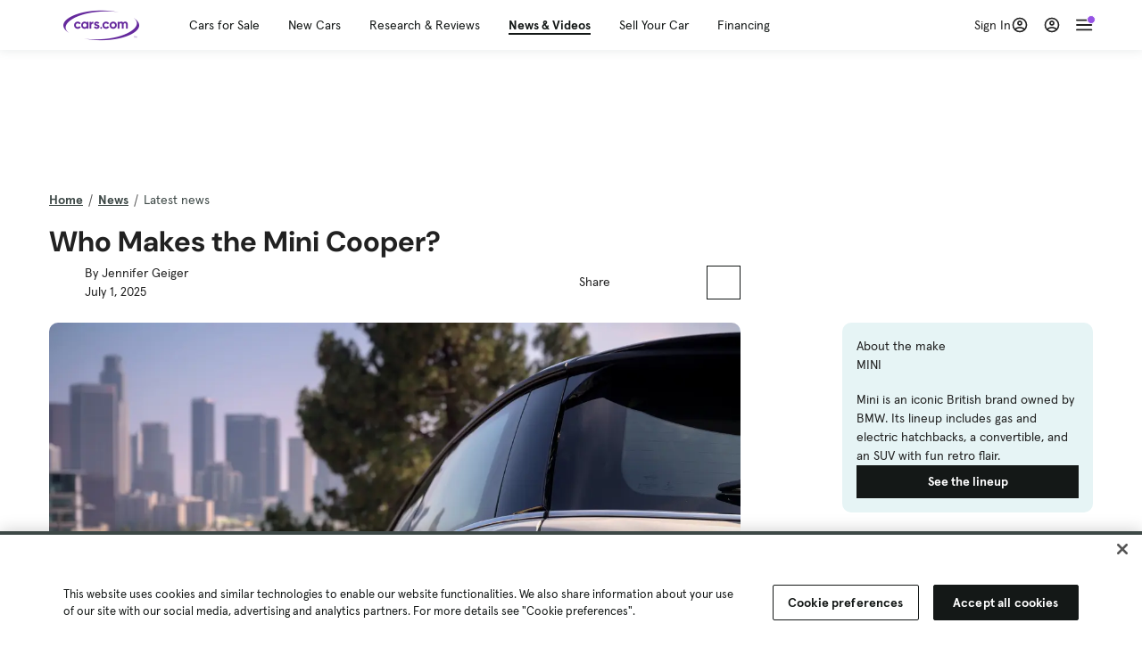

--- FILE ---
content_type: text/html; charset=utf-8
request_url: https://cars.qualtrics.com/jfe/form/SV_81Hx3Jkheo8zhmC
body_size: 19079
content:
<!DOCTYPE html>
<html class="JFEScope">
<head>
    <meta charset="UTF-8">
    <meta http-equiv="X-UA-Compatible" content="IE=edge">
    <meta name="apple-mobile-web-app-capable" content="yes">
    <meta name="mobile-web-app-capable" content="yes">
    <title>Qualtrics Survey | Qualtrics Experience Management</title>
    
        <link rel="dns-prefetch" href="//co1.qualtrics.com/WRQualtricsShared/">
        <link rel="preconnect" href="//co1.qualtrics.com/WRQualtricsShared/">
    
    <meta name="description" content="The most powerful, simple and trusted way to gather experience data. Start your journey to experience management and try a free account today.">
    <meta name="robots" content="noindex">
    <meta id="meta-viewport" name="viewport" content="width=device-width, initial-scale=1, minimum-scale=1, maximum-scale=2.5">
    <meta property="og:title" content="Qualtrics Survey | Qualtrics Experience Management">
    <meta property="og:description" content="The most powerful, simple and trusted way to gather experience data. Start your journey to experience management and try a free account today.">
    
        <meta property="og:image" content="https://cars.qualtrics.com/CP/Graphic.php?IM=IM_0ocZAgMDorIIuwJ">
    
    <script>(function(w) {
  'use strict';
  if (w.history && w.history.replaceState) {
    var path = w.location.pathname;
    var jfePathRegex = /^\/jfe\d+\//;

    if (jfePathRegex.test(path)) {
      w.history.replaceState(null, null, w.location.href.replace(path, path.replace(jfePathRegex, '/jfe/')));
    }
  }
})(window);
</script>
</head>
    <body id="SurveyEngineBody">
    <noscript><style>#pace{display: none;}</style><div style="padding:8px 15px;font-family:Helvetica,Arial,sans-serif;background:#fcc;border:1px solid #c55">Javascript is required to load this page.</div></noscript>
    
        <style type='text/css'>#pace{background:#fff;position:absolute;top:0;bottom:0;left:0;right:0;z-index:1}#pace::before{content:'';display:block;position:fixed;top:30%;right:50%;width:50px;height:50px;border:6px solid transparent;border-top-color:#0b6ed0;border-left-color:#0b6ed0;border-radius:80px;animation:q 1s linear infinite;margin:-33px -33px 0 0;box-sizing:border-box}@keyframes q{0%{transform:rotate(0)}100%{transform:rotate(360deg)}}
</style>
        <div id='pace'></div>
    
    <script type="text/javascript">
      window.QSettings = {
          
        jfeVersion: "3e3a402b55155c4ce96485af1c57bfd5785c8daa",
        publicPath: "/jfe/static/dist/",
        cbs: [], bootstrapSkin: null, ab: false,
        getPT: function(cb) {
          if (this.pt !== undefined) {
            cb(this.success, this.pt);
          } else {
            this.cbs.push(cb);
          }
        },
        setPT: function(s, pt) {
          this.success = s;
          this.pt = pt;
          if (this.cbs.length) {
            for (var i = 0; i < this.cbs.length; i++) {
              this.cbs[i](s, pt);
            }
          }
        }
      };
    </script>
    <div id="skinPrefetch" style="position: absolute; visibility: hidden" class="JFEContent SkinV2 webkit CSS3"></div>
    <script>(()=>{"use strict";var e,r,t,a,c,o={},n={};function d(e){var r=n[e];if(void 0!==r)return r.exports;var t=n[e]={id:e,loaded:!1,exports:{}};return o[e].call(t.exports,t,t.exports,d),t.loaded=!0,t.exports}d.m=o,e=[],d.O=(r,t,a,c)=>{if(!t){var o=1/0;for(l=0;l<e.length;l++){for(var[t,a,c]=e[l],n=!0,f=0;f<t.length;f++)(!1&c||o>=c)&&Object.keys(d.O).every(e=>d.O[e](t[f]))?t.splice(f--,1):(n=!1,c<o&&(o=c));if(n){e.splice(l--,1);var i=a();void 0!==i&&(r=i)}}return r}c=c||0;for(var l=e.length;l>0&&e[l-1][2]>c;l--)e[l]=e[l-1];e[l]=[t,a,c]},d.n=e=>{var r=e&&e.__esModule?()=>e.default:()=>e;return d.d(r,{a:r}),r},t=Object.getPrototypeOf?e=>Object.getPrototypeOf(e):e=>e.__proto__,d.t=function(e,a){if(1&a&&(e=this(e)),8&a)return e;if("object"==typeof e&&e){if(4&a&&e.__esModule)return e;if(16&a&&"function"==typeof e.then)return e}var c=Object.create(null);d.r(c);var o={};r=r||[null,t({}),t([]),t(t)];for(var n=2&a&&e;"object"==typeof n&&!~r.indexOf(n);n=t(n))Object.getOwnPropertyNames(n).forEach(r=>o[r]=()=>e[r]);return o.default=()=>e,d.d(c,o),c},d.d=(e,r)=>{for(var t in r)d.o(r,t)&&!d.o(e,t)&&Object.defineProperty(e,t,{enumerable:!0,get:r[t]})},d.f={},d.e=e=>Promise.all(Object.keys(d.f).reduce((r,t)=>(d.f[t](e,r),r),[])),d.u=e=>"c/"+{196:"vendors~recaptchav3",233:"db",438:"vendors~mockForm",821:"barrel-roll",905:"ss",939:"bf",1044:"matrix",1075:"mc",1192:"meta",1205:"timing",1365:"hmap",1543:"recaptchav3",1778:"slide",1801:"fade",2042:"jsApi",2091:"advance-button-template",2292:"hotspot",2436:"slider",2552:"vendors~scoring~cs~matrix",2562:"flip",2603:"mockForm",2801:"fancybox",3432:"mp",4522:"scoring",4863:"dd",5321:"vendors~mockForm~response-summary~fileupload",5330:"fileupload",5453:"default~cs~slider~ss",5674:"pgr",5957:"response-summary",6023:"vendors~fileupload",6198:"te",6218:"ro",6246:"focus-handler",6255:"captcha",6500:"default~hl~hotspot~matrix",6507:"prototype",7211:"sbs",7529:"cs",7685:"preview",7719:"default~hmap~pgr~ro~te~timing",8095:"default~cs~slider",8393:"draw",8606:"default~captcha~cs~db~dd~draw~fileupload~hmap~hl~hotspot~matrix~mc~meta~pgr~ro~sbs~slider~ss~te~timing",9679:"toc",9811:"hl"}[e]+"."+{196:"97848bc9e7c6051ecccc",233:"8ba9f6447cd314fbb68a",438:"53d5364f2fde015d63eb",821:"7889bb8e29b6573a7c1e",905:"351d3164dfd98410d564",939:"eec2597b947c36022f6d",1044:"d8d7465fc033fbb10620",1075:"86a63d9fd6b94fccd78b",1192:"2bda7fa2af76817782a5",1205:"e0a338ca75eae4b40cc1",1365:"b3a7378eb91cc2c32d41",1543:"0c7be974c5976b4baac4",1778:"89aa23ad976cab36539d",1801:"8cb2d1667aca0bc1260e",2042:"c48c082656b18079aa7e",2091:"4f0959084e4a4a187d1d",2292:"14fd8d7b863312b03015",2436:"96ce9dfbc69cf4a6f014",2552:"7cd2196cef0e70bb9e8a",2562:"3266dde7e4660ffcef3a",2603:"c8f6cb94cd9e79b57383",2801:"685cee5836e319fa57a8",3432:"6ae4057caed354cea4bd",4522:"1beb1b30ccc2fa30924f",4863:"4a0994a3732ac4fec406",5321:"41b49ced3a7a9cce58ab",5330:"4e241617d0d8f9638bed",5453:"171b59120e19c43bc4c6",5674:"144a9eb1a74ebd10fb2f",5957:"18b07be3e10880ac7370",6023:"2f608006811a8be8971c",6198:"31e404ce9bb91ad2fdc1",6218:"3cb64ba46db80f90121a",6246:"ba7b22b6a40782e5e004",6255:"a511708ee09ee539c882",6500:"e988cfdc3a56d687c346",6507:"63afbf731c56ba97ae7b",7211:"2d043279f45787cdbc6a",7529:"6440499b8bf1aaf62693",7685:"1241170f420176c2c6ef",7719:"8714f0d6579c8e712177",8095:"3b318c0e91b8cce117d5",8393:"2a48f184a447969fff1f",8606:"017a626bdaafbf05c221",9679:"20b914cfa638dfe959cc",9811:"e3e744cd3ab59c8be98b"}[e]+".min.js",d.miniCssF=e=>"fancybox.0bb59945b9873f54214a.min.css",d.g=function(){if("object"==typeof globalThis)return globalThis;try{return this||new Function("return this")()}catch(e){if("object"==typeof window)return window}}(),d.o=(e,r)=>Object.prototype.hasOwnProperty.call(e,r),a={},c="javascriptformengine:",d.l=(e,r,t,o)=>{if(a[e])a[e].push(r);else{var n,f;if(void 0!==t)for(var i=document.getElementsByTagName("script"),l=0;l<i.length;l++){var b=i[l];if(b.getAttribute("src")==e||b.getAttribute("data-webpack")==c+t){n=b;break}}n||(f=!0,(n=document.createElement("script")).charset="utf-8",n.timeout=120,d.nc&&n.setAttribute("nonce",d.nc),n.setAttribute("data-webpack",c+t),n.src=e),a[e]=[r];var s=(r,t)=>{n.onerror=n.onload=null,clearTimeout(u);var c=a[e];if(delete a[e],n.parentNode&&n.parentNode.removeChild(n),c&&c.forEach(e=>e(t)),r)return r(t)},u=setTimeout(s.bind(null,void 0,{type:"timeout",target:n}),12e4);n.onerror=s.bind(null,n.onerror),n.onload=s.bind(null,n.onload),f&&document.head.appendChild(n)}},d.r=e=>{"undefined"!=typeof Symbol&&Symbol.toStringTag&&Object.defineProperty(e,Symbol.toStringTag,{value:"Module"}),Object.defineProperty(e,"__esModule",{value:!0})},d.nmd=e=>(e.paths=[],e.children||(e.children=[]),e),d.p="",(()=>{if("undefined"!=typeof document){var e=e=>new Promise((r,t)=>{var a=d.miniCssF(e),c=d.p+a;if(((e,r)=>{for(var t=document.getElementsByTagName("link"),a=0;a<t.length;a++){var c=(n=t[a]).getAttribute("data-href")||n.getAttribute("href");if("stylesheet"===n.rel&&(c===e||c===r))return n}var o=document.getElementsByTagName("style");for(a=0;a<o.length;a++){var n;if((c=(n=o[a]).getAttribute("data-href"))===e||c===r)return n}})(a,c))return r();((e,r,t,a,c)=>{var o=document.createElement("link");o.rel="stylesheet",o.type="text/css",d.nc&&(o.nonce=d.nc),o.onerror=o.onload=t=>{if(o.onerror=o.onload=null,"load"===t.type)a();else{var n=t&&t.type,d=t&&t.target&&t.target.href||r,f=new Error("Loading CSS chunk "+e+" failed.\n("+n+": "+d+")");f.name="ChunkLoadError",f.code="CSS_CHUNK_LOAD_FAILED",f.type=n,f.request=d,o.parentNode&&o.parentNode.removeChild(o),c(f)}},o.href=r,t?t.parentNode.insertBefore(o,t.nextSibling):document.head.appendChild(o)})(e,c,null,r,t)}),r={3454:0};d.f.miniCss=(t,a)=>{r[t]?a.push(r[t]):0!==r[t]&&{2801:1}[t]&&a.push(r[t]=e(t).then(()=>{r[t]=0},e=>{throw delete r[t],e}))}}})(),(()=>{var e={3454:0};d.f.j=(r,t)=>{var a=d.o(e,r)?e[r]:void 0;if(0!==a)if(a)t.push(a[2]);else if(3454!=r){var c=new Promise((t,c)=>a=e[r]=[t,c]);t.push(a[2]=c);var o=d.p+d.u(r),n=new Error;d.l(o,t=>{if(d.o(e,r)&&(0!==(a=e[r])&&(e[r]=void 0),a)){var c=t&&("load"===t.type?"missing":t.type),o=t&&t.target&&t.target.src;n.message="Loading chunk "+r+" failed.\n("+c+": "+o+")",n.name="ChunkLoadError",n.type=c,n.request=o,a[1](n)}},"chunk-"+r,r)}else e[r]=0},d.O.j=r=>0===e[r];var r=(r,t)=>{var a,c,[o,n,f]=t,i=0;if(o.some(r=>0!==e[r])){for(a in n)d.o(n,a)&&(d.m[a]=n[a]);if(f)var l=f(d)}for(r&&r(t);i<o.length;i++)c=o[i],d.o(e,c)&&e[c]&&e[c][0](),e[c]=0;return d.O(l)},t=self.webpackChunkjavascriptformengine=self.webpackChunkjavascriptformengine||[];t.forEach(r.bind(null,0)),t.push=r.bind(null,t.push.bind(t))})()})();</script>
    <script src="/jfe/static/dist/jfeLib.41e905943427321fa036.min.js" crossorigin="anonymous"></script>
    <script src="/jfe/static/dist/jfe.b2aa22a9b68ea0a1d846.min.js" crossorigin="anonymous"></script>


    <link href="/jfe/themes/templated-skins/qualtrics.2014:cars.9820517390:null/version-1765475774342-89bffa/stylesheet.css" rel="stylesheet"><link href="https://rsms.me/inter/inter.css" rel="stylesheet">

    <link id="rtlStyles" rel="stylesheet" type="text/css">
    <style id="customStyles"></style>

    <style>
      .JFEScope .questionFocused   .advanceButtonContainer {transition:opacity .3s!important;visibility:unset;opacity:1}
      .JFEScope .questionUnfocused .advanceButtonContainer, .advanceButtonContainer {transition:opacity .3s!important;visibility:hidden;opacity:0}
      .Skin .Bipolar .bipolar-mobile-header, .Skin .Bipolar .desktop .bipolar-mobile-header, .Skin .Bipolar .mobile .ColumnLabelHeader {display: none}

      /* Change color of question validation warnings */
      .Skin .ValidationError.Warn {color: #e9730c;}

      /* Hide mobile preview scrollbar for Chrome, Safari and Opera */
      html.MobilePreviewFrame::-webkit-scrollbar { display: none; }

      /* Hide mobile preview scrollbar for IE and Edge */
      html.MobilePreviewFrame { -ms-overflow-style: none; scrollbar-width: none; }
    </style>
    <style type="text/css">.accessibility-hidden{height:0;width:0;overflow:hidden;position:absolute;left:-999px}</style>
    <div id="polite-announcement" class="accessibility-hidden" aria-live="polite" aria-atomic="true"></div>
    <div id="assertive-announcement" class="accessibility-hidden" aria-live="assertive" role="alert" aria-atomic="true"></div>
    <script type="text/javascript">
      (function () {
        var o = {};
        try {
          Object.defineProperty(o,'compat',{value:true,writable:true,enumerable:true,configurable:true});
        } catch (e) {};
        if (o.compat !== true || document.addEventListener === undefined) {
          window.location.pathname = '/jfe/incompatibleBrowser';
        }

        var fv = document.createElement('link');
        fv.rel = 'apple-touch-icon';
        fv.href = "https://cars.qualtrics.com/CP/Graphic.php?IM=IM_eR3RqUaDkCmZcDb";
        document.getElementsByTagName('head')[0].appendChild(fv);
      })();
      QSettings.ab = false;
      document.title = "Qualtrics Survey | Qualtrics Experience Management";
      
      (function(s) {
        QSettings.bootstrapSkin = s;
        var sp = document.getElementById('skinPrefetch');
        if (sp) {
          sp.innerHTML = s;
        }
      })("<meta name=\"HandheldFriendly\" content=\"true\" />\n<meta name = \"viewport\" content = \"user-scalable = yes, maximum-scale=10, minimum-scale=1, initial-scale = 1, width = device-width\" />\n<div class='Skin'>\n\t<div id=\"Overlay\"></div>\n\t<div id=\"Wrapper\">\n\t\t\n\t\t<div class='SkinInner'>\n\t\t\t<div id='LogoContainer'>\n\t\t\t\t<div id='Logo'><img src=\"https://cars.qualtrics.com/CP/Graphic.php?IM=IM_4UzHhdp9et1Omp0\" /></div>\n\t\t\t</div>\n\t\t\t<div id='HeaderContainer'>\n\t\t\t\t<div id=\"BrandingHeader\"><script type=\"text/javascript\">\nQualtrics.SurveyEngine.addOnReady(function() {\njQuery('#Plug').attr('style', 'display:none !important');\n});\n<\/script></div>\n\t\t\t\t<div id='Header'>{~Header~}</div>\n\t\t\t</div>\n\t\t\t<div id='SkinContent'>\n\t\t\t\t<div id='Questions'>{~Question~}</div>\n\t\t\t\t<div id='Buttons'>{~Buttons~}</div>\n\t\t\t\t<div id='ProgressBar'>{~ProgressBar~}</div>\n\t\t\t</div>\n\t\t</div>\n\t\t<div id='Footer'>{~Footer~}</div>\n\t\t\n\t\t<div id='PushStickyFooter'></div>\n\t</div>\n\t<div id=\"Plug\" style=\"display:block !important;\"><a href=\"https://www.qualtrics.com/powered-by-qualtrics/?utm_source=internal%2Binitiatives&utm_medium=survey%2Bpowered%2Bby%2Bqualtrics&utm_content={~BrandID~}&utm_survey_id={~SurveyID~}\" target=\"_blank\" aria-label=\"{~PlugLabel~}\">{~Plug~}</a></div>\n</div>\n<script>Qualtrics.SurveyEngine.addOnload(Qualtrics.uniformLabelHeight);<\/script>\n\n<script>\n//TM6 Question Text Cell Padding\n\t//JFE\n\tPage.on('ready:imagesLoaded',function() {\n\t\tvar t = jQuery(\".QuestionText table\");\n\t  for (i=0; i<t.length; i++) {\n\t    if (t[i].cellPadding != undefined) {\n\t      var p = t[i].cellPadding + \"px\";\n\t      t.eq(i).find(\"th\").css(\"padding\",p);\n\t      t.eq(i).find(\"td\").css(\"padding\",p);\n\t    }\n\t  }\n\t});\n\t//SE\n\tjQuery(window).on('load',function() {\n\t\tif (jQuery(\"div\").hasClass(\"JFE\") == false) {\n\t    var t = jQuery(\".QuestionText table\");\n\t    for (i=0; i<t.length; i++) {\n\t      if (t[i].cellPadding != undefined) {\n\t        var p = t[i].cellPadding + \"px\";\n\t        t.eq(i).find(\"th\").css(\"padding\",p);\n\t        t.eq(i).find(\"td\").css(\"padding\",p);\n\t      }\n\t    }\n\t\t};\n\t});\n//TM21 iOS Text Box Width Fix\n//JFE\nPage.on('ready:imagesLoaded',function() {\n\tfunction isIE () {\n  \tvar myNav = navigator.userAgent.toLowerCase();\n  \treturn (myNav.indexOf('msie') != -1) ? parseInt(myNav.split('msie')[1]) : false;\n\t}\n\tif (!isIE()) {\n\t\tvar mq = window.matchMedia( \"(max-width: 480px)\" );\n\t\tif (mq.matches == true) {\n\t\t\tjQuery(\".Skin .MC .TextEntryBox\").css(\"width\",\"100%\");\n\t\t\tjQuery(\".Skin .TE .ESTB .InputText\").css(\"width\",\"100%\");\n\t\t\tjQuery(\".Skin .TE .FORM .InputText\").css(\"width\",\"100%\");\n\t\t\tjQuery(\".Skin .TE .ML .InputText\").css(\"width\",\"100%\");\n\t\t\tjQuery(\".Skin .TE .PW .InputText\").css(\"width\",\"100%\");\n\t\t\tjQuery(\".Skin .TE .SL .InputText\").css(\"width\",\"100%\");\n\t\t\tjQuery(\".Skin .TE .FollowUp .InputText\").css(\"width\",\"100%\");\n\t\t};\n\t};\n});\n//SE\njQuery(window).on('load',function() {\n\tfunction isIE () {\n  \tvar myNav = navigator.userAgent.toLowerCase();\n  \treturn (myNav.indexOf('msie') != -1) ? parseInt(myNav.split('msie')[1]) : false;\n\t}\n\tif (!isIE()) {\n\t\tvar mq = window.matchMedia( \"(max-width: 480px)\" );\n\t\tif (jQuery(\"div\").hasClass(\"JFE\") == false && mq.matches == true) {\n\t\t\tjQuery(\".Skin .MC .TextEntryBox\").css(\"width\",\"100%\");\n\t\t\tjQuery(\".Skin .TE .ESTB .InputText\").css(\"width\",\"100%\");\n\t\t\tjQuery(\".Skin .TE .FORM .InputText\").css(\"width\",\"100%\");\n\t\t\tjQuery(\".Skin .TE .ML .InputText\").css(\"width\",\"100%\");\n\t\t\tjQuery(\".Skin .TE .PW .InputText\").css(\"width\",\"100%\");\n\t\t\tjQuery(\".Skin .TE .SL .InputText\").css(\"width\",\"100%\");\n\t\t\tjQuery(\".Skin .TE .FollowUp .InputText\").css(\"width\",\"100%\");\n\t\t};\n\t};\n});\n<\/script>\n\n<style>.Skin .QuestionOuter.Matrix{max-width:1100px}</style>\n");
      
      
      (function() {
        var fv = document.createElement('link');
        fv.type = 'image/x-icon';
        fv.rel = 'icon';
        fv.href = "https://cars.qualtrics.com/CP/Graphic.php?IM=IM_bdYYI4BiyXYEhx3";
        document.getElementsByTagName('head')[0].appendChild(fv);
      }());
      
      
    </script>
        <script type="text/javascript">
          (function(appData) {
            if (appData && typeof appData === 'object' && '__jfefeRenderDocument' in appData) {
              var doc = appData.__jfefeRenderDocument

              if (doc === 'incompatible') {
                window.location = '/jfe/incompatibleBrowser';
                return
              }

              window.addEventListener('load', function() {
                // farewell jfe
                delete window.QSettings
                delete window.webpackJsonp
                delete window.jQuery
                delete window.ErrorWatcher
                delete window.onLoadCaptcha
                delete window.experimental
                delete window.Page

                var keys = Object.keys(window);
                for (let i in keys) {
                  var name = keys[i];
                  if (name.indexOf('jQuery') === 0) {
                    delete window[name];
                    break;
                  }
                }

                document.open();
                document.write(doc);
                document.close();
              })
            } else {
              // prevent document.write from replacing the entire page
              window.document.write = function() {
                log.error('document.write is not allowed and has been disabled.');
              };

              QSettings.setPT(true, appData);
            }
          })({"FormSessionID":"FS_7LtCFnAYJf95aby","QuestionIDs":["QID1","QID2"],"QuestionDefinitions":{"QID1":{"DefaultChoices":false,"DataExportTag":"Q1","QuestionID":"QID1","QuestionType":"Meta","Selector":"Browser","Configuration":{"QuestionDescriptionOption":"UseText"},"Choices":{"1":{"Display":"Browser","TextEntry":1},"2":{"Display":"Version","TextEntry":1},"3":{"Display":"Operating System","TextEntry":1},"4":{"Display":"Screen Resolution","TextEntry":1},"5":{"Display":"Flash Version","TextEntry":1},"6":{"Display":"Java Support","TextEntry":1},"7":{"Display":"User Agent","TextEntry":1}},"Validation":"None","GradingData":[],"Language":{"EN":{"QuestionText":"Click to write the question text","Choices":{"1":{"Display":"Browser"},"2":{"Display":"Version"},"3":{"Display":"Operating System"},"4":{"Display":"Screen Resolution"},"5":{"Display":"Flash Version"},"6":{"Display":"Java Support"},"7":{"Display":"User Agent"}}}},"NextChoiceId":4,"NextAnswerId":1,"SurveyLanguage":"EN"},"QID2":{"DefaultChoices":false,"DataExportTag":"Q2","QuestionType":"MC","Selector":"SAVR","SubSelector":"TX","Configuration":{"QuestionDescriptionOption":"UseText"},"Choices":{"1":{"Display":"Experience using Cars.com"},"2":{"Display":"Receive assistance for trouble I am experiencing with the Cars.com site"},"3":{"Display":"Leave feedback for a dealership"},"4":{"Display":"Receive assistance for trouble I am experiencing with listing my vehicle for sale on Cars.com"},"5":{"Display":"Experience using Your Garage","DisplayLogic":{"0":{"0":{"LeftOperand":"Page","LogicType":"EmbeddedField","Operator":"Contains","RightOperand":"/your-garage","Type":"Expression"},"1":{"Conjuction":"Or","LeftOperand":"Page Referrer","LogicType":"EmbeddedField","Operator":"Contains","RightOperand":"/your-garage","Type":"Expression"},"Type":"If"},"Type":"BooleanExpression","inPage":false}},"6":{"Display":"Feature request"}},"ChoiceOrder":[1,"6","5",2,"4",3],"Validation":{"Settings":{"ForceResponse":"ON","ForceResponseType":"ON","Type":"None"}},"GradingData":[],"Language":{"EN":{"QuestionText":"What type of feedback would you like to provide?","Choices":{"1":{"Display":"Experience using Cars.com"},"2":{"Display":"Receive assistance for trouble I am experiencing with the Cars.com site"},"3":{"Display":"Leave feedback for a dealership"},"4":{"Display":"Receive assistance for trouble I am experiencing with listing my vehicle for sale on Cars.com"},"5":{"Display":"Experience using Your Garage"},"6":{"Display":"Feature request"}}}},"NextChoiceId":7,"NextAnswerId":1,"QuestionID":"QID2","DataVisibility":{"Private":false,"Hidden":false},"SurveyLanguage":"EN"}},"NextButton":null,"PreviousButton":false,"Count":2,"Skipped":0,"NotDisplayed":0,"LanguageSelector":null,"Messages":{"PoweredByQualtrics":"Powered by Qualtrics","PoweredByQualtricsLabel":"Powered by Qualtrics: Learn more about Qualtrics in a new tab","A11yNextPage":"You are on the next page","A11yPageLoaded":"Page Loaded","A11yPageLoading":"Page is loading","A11yPrevPage":"You are on the previous page","FailedToReachServer":"We were unable to connect to our servers. Please check your internet connection and try again.","ConnectionError":"Connection Error","IPDLError":"Sorry, an unexpected error occurred.","Retry":"Retry","Cancel":"Cancel","Language":"Language","Done":"Done","AutoAdvanceLabel":"or press Enter","DecimalSeparator":"Please exclude commas and if necessary use a point as a decimal separator.","IE11Body":"You are using an unsupported browser. Qualtrics surveys will no longer load in Internet Explorer 11 after March 15, 2024.","BipolarPreference":"Select this answer if you prefer %1 over %2 by %3 points.","BipolarNoPreference":"Select this answer if you have no preference between %1 and %2.","Blank":"Blank","CaptchaRequired":"Answering the captcha is required to proceed","MCMSB_Instructions":"To select multiple options in a row, click and drag your mouse or hold down Shift when selecting. To select non-sequential options, hold down Control (on a PC) or Command (on a Mac) when clicking. To deselect an option, hold down Control or Command and click on a selected option.","MLDND_Instructions":"Drag and drop each item from the list into a bucket.","PGR_Instructions":"Drag and drop items into groups. Within each group, rank items by dragging and dropping them into place.","ROSB_Instructions":"Select items and then rank them by clicking the arrows to move each item up and down."},"IsPageMessage":false,"ErrorCode":null,"PageMessageTranslations":{},"CurrentLanguage":"EN","FallbackLanguage":"EN","QuestionRuntimes":{"QID1":{"Highlight":false,"ID":"QID1","Type":"Meta","Selector":"Browser","SubSelector":null,"ErrorMsg":null,"TerminalAuthError":false,"Valid":false,"MobileFirst":false,"QuestionTypePluginProperties":null,"CurrentMultiPageQuestionIndex":0,"Displayed":true,"PreValidation":"None","IsAutoAuthFailure":false,"ErrorSeverity":null,"PDPErrorMsg":null,"PDPError":null,"QuestionText":"Click to write the question text","Choices":{"1":{"Display":"Browser"},"2":{"Display":"Version"},"3":{"Display":"Operating System"},"4":{"Display":"Screen Resolution"},"5":{"Display":"Flash Version"},"6":{"Display":"Java Support"},"7":{"Display":"User Agent"}},"WontBeDisplayedText":"This question will not be displayed to the recipient.","Active":true},"QID2":{"Highlight":false,"ID":"QID2","Type":"MC","Selector":"SAVR","SubSelector":"TX","ErrorMsg":null,"TerminalAuthError":false,"Valid":false,"MobileFirst":false,"QuestionTypePluginProperties":null,"CurrentMultiPageQuestionIndex":0,"Displayed":true,"PreValidation":{"Settings":{"ForceResponse":"ON","ForceResponseType":"ON","Type":"None"}},"Choices":{"1":{"ID":"1","RecodeValue":"1","VariableName":"1","Text":"","Display":"Experience using Cars.com","InputWidth":null,"Exclusive":false,"Selected":false,"Password":false,"TextEntry":false,"TextEntrySize":"Small","TextEntryLength":null,"InputHeight":null,"Error":null,"ErrorMsg":null,"PDPErrorMsg":null,"PDPError":null,"Displayed":true},"2":{"ID":"2","RecodeValue":"2","VariableName":"2","Text":"","Display":"Receive assistance for trouble I am experiencing with the Cars.com site","InputWidth":null,"Exclusive":false,"Selected":false,"Password":false,"TextEntry":false,"TextEntrySize":"Small","TextEntryLength":null,"InputHeight":null,"Error":null,"ErrorMsg":null,"PDPErrorMsg":null,"PDPError":null,"Displayed":true},"3":{"ID":"3","RecodeValue":"3","VariableName":"3","Text":"","Display":"Leave feedback for a dealership","InputWidth":null,"Exclusive":false,"Selected":false,"Password":false,"TextEntry":false,"TextEntrySize":"Small","TextEntryLength":null,"InputHeight":null,"Error":null,"ErrorMsg":null,"PDPErrorMsg":null,"PDPError":null,"Displayed":true},"4":{"ID":"4","RecodeValue":"4","VariableName":"4","Text":"","Display":"Receive assistance for trouble I am experiencing with listing my vehicle for sale on Cars.com","InputWidth":null,"Exclusive":false,"Selected":false,"Password":false,"TextEntry":false,"TextEntrySize":"Small","TextEntryLength":null,"InputHeight":null,"Error":null,"ErrorMsg":null,"PDPErrorMsg":null,"PDPError":null,"Displayed":true},"5":{"ID":"5","RecodeValue":"5","VariableName":"5","Text":"","Display":"Experience using Your Garage","InputWidth":null,"Exclusive":false,"Selected":false,"Password":false,"TextEntry":false,"TextEntrySize":"Small","TextEntryLength":null,"InputHeight":null,"Error":null,"ErrorMsg":null,"PDPErrorMsg":null,"PDPError":null,"Displayed":false},"6":{"ID":"6","RecodeValue":"6","VariableName":"6","Text":"","Display":"Feature request","InputWidth":null,"Exclusive":false,"Selected":false,"Password":false,"TextEntry":false,"TextEntrySize":"Small","TextEntryLength":null,"InputHeight":null,"Error":null,"ErrorMsg":null,"PDPErrorMsg":null,"PDPError":null,"Displayed":true}},"ChoiceOrder":["1","6","2","4","3"],"ChoiceTextPosition":"Left","Selected":null,"IsAutoAuthFailure":false,"ErrorSeverity":null,"PDPErrorMsg":null,"PDPError":null,"QuestionText":"What type of feedback would you like to provide?","ExistingChoices":{},"ProcessedDisplayChoiceOrder":["1","6","2","4","3"],"ChoiceOrderSetup":true,"Active":true}},"IsEOS":false,"FailedValidation":false,"PDPValidationFailureQuestionIDs":[],"BlockID":"BL_efZV8eIc4EQ2sv4","FormTitle":"Qualtrics Survey | Qualtrics Experience Management","SurveyMetaDescription":"The most powerful, simple and trusted way to gather experience data. Start your journey to experience management and try a free account today.","TableOfContents":null,"UseTableOfContents":false,"SM":{"BaseServiceURL":"https://cars.qualtrics.com","SurveyVersionID":"9223370314410068697","IsBrandEncrypted":false,"JFEVersionID":"03fe6757db2b5fa6b3fa7f1a6bef80a9295ac371","BrandDataCenterURL":"https://yul1.qualtrics.com","XSRFToken":"t0an67lLjbgeWiRN_1BE6Q","StartDate":"2026-01-21 17:01:49","StartDateRaw":1769014909204,"BrandID":"cars","SurveyID":"SV_81Hx3Jkheo8zhmC","BrowserName":"Chrome","BrowserVersion":"131.0.0.0","OS":"Macintosh","UserAgent":"Mozilla/5.0 (Macintosh; Intel Mac OS X 10_15_7) AppleWebKit/537.36 (KHTML, like Gecko) Chrome/131.0.0.0 Safari/537.36; ClaudeBot/1.0; +claudebot@anthropic.com)","LastUserAgent":"Mozilla/5.0 (Macintosh; Intel Mac OS X 10_15_7) AppleWebKit/537.36 (KHTML, like Gecko) Chrome/131.0.0.0 Safari/537.36; ClaudeBot/1.0; +claudebot@anthropic.com)","QueryString":"","IP":"3.22.118.177","URL":"https://cars.qualtrics.com/jfe/form/SV_81Hx3Jkheo8zhmC","BaseHostURL":"https://cars.qualtrics.com","ProxyURL":"https://cars.qualtrics.com/jfe/form/SV_81Hx3Jkheo8zhmC","JFEDataCenter":"jfe7","dataCenterPath":"jfe7","IsPreview":false,"LinkType":"anonymous","geoIPLocation":{"IPAddress":"3.22.118.177","City":"Columbus","CountryName":"United States","CountryCode":"US","Region":"OH","RegionName":"Ohio","PostalCode":"43215","Latitude":39.9625,"Longitude":-83.0061,"MetroCode":535,"Private":false},"geoIPV2Enabled":true,"EDFromRequest":[],"FormSessionID":"FS_7LtCFnAYJf95aby"},"ED":{"SID":"SV_81Hx3Jkheo8zhmC","SurveyID":"SV_81Hx3Jkheo8zhmC","Q_URL":"https://cars.qualtrics.com/jfe/form/SV_81Hx3Jkheo8zhmC","UserAgent":"Mozilla/5.0 (Macintosh; Intel Mac OS X 10_15_7) AppleWebKit/537.36 (KHTML, like Gecko) Chrome/131.0.0.0 Safari/537.36; ClaudeBot/1.0; +claudebot@anthropic.com)","Q_CHL":"anonymous","Q_LastModified":1728327145,"Q_Language":"EN"},"PostToStartED":{},"FormRuntime":null,"RuntimePayload":"JsF/2HLMVeFdoTuahBAip5aS0LZ5Tp6fmHrwGfLqDT0Yg36030NriBPh4D0kBW8DGI8kt4SsotRKHoSYtgky9W/[base64]/D14+uCbg6vg5OGx3OFMqogtkBtk0KR0es32d+1e7fKpGXWrFFcdOejdWzwaCcH36xiRuaTU4y/H9CLcccXtMt09C7jMOpMNCIMvlUK0DftB1t8Hj0fo0AqowVS5h5FHo4r4QWAGJgl+vC66Qf1x4BvL3opvLLoS2p92iuefSaf/WwV06aHF8vGjJzo4E76RL0cJox3+RYrHq2sAEpxeydo54l4vp3x92s4HwD1SCT8CaTOO2XtkAt8ESWV/m8WxGRLUHgWYkII7NQ8HZtGuR8aiTWEel1d457WKNBO3hJQUJUkPErQE6/DrxYqxyNMs+6mC3cs3tdq1EiV50AhpqeUHeXtkRZKaFuVVSlsKpTtW/JIBgDxD/oq2acSvikPNEvACjsKITlIx2unX2yJdFy0XOb0QYnapRx9C5jwSDJeXOT9n5dArQEYYAotyv1hz5l7gC6n+KxnWcEB0Po8VkMSQUb1/5+6S9Ui/bzSIBr7O1R2mAr54d2G7qPbsP3lZAVgqI+AI0xRRHjcSNNZdvGd7snqM85oALrrpYNyYc/cEz4/iZ9GQj5Z82N3hGxvRYOfXtvWPZLM5zI813Awhu8htj2h/TnfZkqBo/K1L6I71EiKeMcj7ok247ljOR5ceppaM9jNFgT6HEZuW7cT30psLj/JxW65yTk8Er/zogd85ThfQJYMDrts77ZEe8UfI49AvueOQipNvcB0jIEIQkDmRmj5iud92j9KVqPfqN59L26ubOK8o+wxFDHlY+L1XK+sg6vK9wzM6zid1bW+Uox2sk8j+38iYDpVjrApa9/9VZvyz/4xxvh/aqJMIR9Fa1k8dzYQkR2yK4Dt7aRe+CDCrHLMS7W0Ul4YckYFGLGDoOu6Kgv2qXlEsm4clp863Y7sqY7ITvn0g/6bbTveph1ZEgTlY124qUtEA/X3sU4ETH0N4tqoV5+vplCk55ujlU/W9v8ZYBzCsF3UZ/QYzF5d9NSBnPwPKdkzYxA9ORkdjDn+uvL8RaF/liNU4EevLSIgGTvYcyVVxe7rHTFHmHnZMF3rsT+9keHbmTO9OWwP9bafDbSj5CUPFJg/XDgAfHnqiTdSWnlGBF5teglMgwHJrQtcn+PHNXzUOZQbiJbvu6dgG6WWNQ3N2pcZ5o0WCiQGCJXVkN6+i9eAgVT0up+PVUzRdrEP6DY+2hO8M+K9+BASFZ/W06zIVoEpFG0fu3lRR4ktFdGmfVfDFWiC86E0lyqvaqYhibqUk2mSOMuiXoKsqqkgn4jGC6OhsufUI57Gc29r01Q1LRfEXZUbpV40vta30CICnxnEhAnOqcyfDffgYvr+kjc8TicadUgiZjobC4EDF7H/5uExHrjCLZ+lQzNEHxNvN3lAAjCM/OnrIf5mNdV5DpBB7XvQZwRGEKTtbunzJ8RJ+2t3sTuUP2KnBy0RnvwFxQk/kOHPmIGIvd4A9uYGYWjF2bkC/fqH443ZwjYVthlpgmt7rFeJW5jWMRjno8Jfg8Wxuinu4iOSGMJkjj0BlkY1AU2AzNvXBy3cakRmK/zNyoPcLKlBWcIvgpqm8q7wZZ88e3LO2VdX4YNW/[base64]/e/hNOeyBCMZq0IQRtC4FIOqNKm8pbVFCJJHPCRN7QkF3nXqP7AM/AkX3aulqgXki0yT6UudEJL3hXESC/BRyXYZDWJ/NyuuVK2vijx0njabZzCLlS8AFQwmQorWpz+gt5cK5wgIlJBP08Ous16JR0H3uLEPAbBhgxJZisfMm/KnYU6zEWpx5U0HJD17F5P4triz4REPjwFdGpQ6oauwmJuKa6cRNi7nFe1N2O6k/Mt8L/jLuy+9Qbo0fIxAGlf517gP+EsyfjX8YSDUs0daoRzUdvPj4xGwjk7K4WGqxwWeDysxYxBbR7+J5w91QRnH740vREAZILyqGc84IEFLjqXET4hu3Z5Ki9E2yMIHjPBAKtNV7927/ddzYbitseNBVOiHcWBS1s/A4zSAgWUIrDy1i8EL5l7uKgdoNgr4GVrSMWyrlPv7E7EX3xEyDb6mnZEJCwZMmwg58g+r2rK3tvOsoZvF4N5D8x7CmisEjP6A68kBUvf0Jm8ZtZVqLP+nR/[base64]/XJamzip2t5Ak414tSX5KHytmh0fO0tV/Pknhb95ov+mMLjttQOWIo04vOUclty3Hz+P118E7PyX+5uFF7zhwDLNRHRC1NtWg2omM4gYVLaVSrw90avfFCriYaMA46gI+MX0gbAhafk0vxbi32FYdJzJ+mCW5RMnXrVUOGcWoqUks/fEkn47dvA0iHCWw5jnwdck1k7AOz6YH0P5c0OGGN/DLQ7vkMsmHCwd1CvIaLp91gcUsRJt6aO3OYcj3V5aQxWJYY3ExXgEzvcq+XFzyDn7MjoMxYEvVbI1nBJ3Azx/qK1FpOoUXJ4PYZnSy7/zGFxCG6UKpwnij3WAonh7AFWxyEJ6mmJqbdnX1lz0kV4Y92ZFTYDE7wD6FsskOpFKLwTqT7A1xyWWfB5iyyl1neQWSCHzaZSgjixAfj6a4tz+lQfOQtUK14gea9l8HfhvLe+RltjRo9RmensprNC72r0PE3tg7Atn1qOOGkGTHmX6B7Y59vmvR4V/jeNPlM30YrqyGMpHFeo8RRYSPXi+ugZvjmxgfThNVmZhCV9YcWxZ9L7JClUvzYF+VSI4ux3lk7WJQ0iaX/Ox1zxaHEYhE4TaZJjLFoW5rgBTd9jnly5GYZyQEc/OI/LHvktXpzOrTxfdhSSzpv07xGRl907/5OZTamzjuqdF7S9ac6UMAqvSedBfV7VO3vQ16S227ja9HNF9buqr0RBChDtNwYtWbmR3e3BfdOKiIQd7PfhjGhx999GvCvIWHymNH7NHWe2TgrYPsXX5yaXY/hY6Sn+8CU6cItAxpp+ok7BrLbJHVZEcmFZrTqijHBfbyL6jpB07dEUOg/Xlx7jJS8DkzUDE1u/nPptidgTf3BZDT5q6zjGI38f+BbAVYnOI3tMhnYV/4OoLeDji13L0CxPaIO4GQ7GgHMrd8/aW+DFxCz1ZdBdTj2+Te9wD9XVwCBrf4uRFggZni0RZMIaOlIXjtIOeKMkPkv/LsGIXP2iHL9htTyblquXY804y9xTzZUtjUkjW1WTLK/msVvVsBVfIMsGikD0AHYN4dSEbA0SK70w871tMrZRlmOnzGzgq1jsw/6ACaEVNlFry8goA5LiJBYP9Zhr/sXt1T4B7PX9+h1w+m7BiTMlYt4vLuByzpsYIBPg5wZSAi0WJd6nwLYSd9tHwXdYM3bdb3Uu5gd+M5D+srgigF2BjLxJtECoLGrYmRJMRgEe7yXYIcdHG3iQj225m0Jk0lZZZRmB+95QE0tuxq6Np1tpI0byBa/hMyelzPRxaAM1dzqPHK+WI9Dx3WsgK4gp597zZDWmkwQ6c7wbGhk0pR4hiyShLSsVzCPE86LHc09C/4vNQhCq1lP5zCJx8q4XqYbJOIX3fZQqmXHwLDTXamNiRK9zLnBhh7VRofKPGBlE/9jCGXF7aVL9TP0u2P91+EHBD9RJw3drgme9acdG1D0EMpKL5l/[base64]/[base64]/OaDOy+y4T4TBLJYHoN5gr33HaAnEtryessSQVBejsdHABXdVD2oc35DxG6oPh5fgc8UgToFEOHPHhttKbnuJMzWodFsMDtckIFQe/ksMaFrr+9AnW09SA2fMXEpJeEprAe/sgKCYUiX3+oUEch3EYe7HHyqpZinOHHb02mmgglWCCjlFH/f3N3oF4bYAKZiVr8zncktIn8erT6j3Et6YbMALJByRp6FahV1QxwlckkqcDDTP81zzaJ9ZZSj9x0T/aNLwXIpqdbY0RaeQ3tCORwxkf/nwMhC5TkVUW3z/IuGydWIhdTfugt49GjEzuwGttuRlU2rDorkC144bNr1KrpDUmbWyrn5Ere8UsdNEgPTih3Orkc5lnsuHXnkF5RlfiKER51KPJzlKpnOqrhRegRLJHhxorEUpIL1WxJbnJf4cn3ydUh4rouzdU5Cf3DxrKu/v+cYg0Zigk61sBbWfvxtItm8rZaDwGweTif9yq4ax9fAh5nNj0laTzel3J2IyKmMMemnxkGSQqwdAW3sT2ewEnei4vxOd8Ry+/snBgpIVZA8ZAN9FHA8URB/RoLIIMbrhW7yuBuTqJzxGow8Wmy71/SMz74d0sOG7EMxGmN7vOx20UL8yxjAJw2MkYXEMeQyoUy+muqTV+rh2tw2UoSFMxhTROcXI8nNRHxOC+b26RGz2WNL8I1AN2f7fH8xk0sGRJClTkoDA83N7HbO6FC0OXH7+r/N0TSL4wrQiEKmlDKhTg7xg6WAtqcpsqP78nGTUKGZdoHyUoQuH4rJ8g8xtLCoS+sOj55XylF47eaKgO5f5hY9j+0zu/rQFn+tvRFr1AxEwcLolSIh0MfdKHDLdAcuQxofqTLWntxkFg5WwlwC52KybbjqMZt5OpLXAMNSmAbaL38ow/VLjX3MWMAMzVEUKAd4ogCXJSEo3E5K97zLftOTan96pAxxKPLMwg0ooEflV2QlImV824EZ/Rk4VHkFbE8U5ZUINxaY/yJEXSU9zRe2mb7tLIqMSs5AnVSRyq1reCh+ZH+8VYBw/bpDOrM46lKZ1QYPhHxHo7YBZi37jS3ot2XPSwA7EzIYgk2etCL6d4IneGd5D8T/+RdSnIv36pRtv/Th29Ux5FTKt4JI8sphedgqeeP2mMLGak3AJvjs7yt/Bet6Z4ihCYws1CSPu4wM4TXIioh1GLpJcQkRNdMRlp90ibVhLrSvTly+lVKF28p4gYJqI60Fw7ABiIT9BJOqKWKuAlVVFt6aiYZp5b6piNBkx2oSgv9yeEs8/nPCqTeFaPMRS9VpPxrTwANKps/ZT6ubsSHs8Oib9KwDdm/t4VSKux2qAmqycm1x2JiDgK2YSIK2iaI2M31k8GSmblhd1t5KcamsfvpNUyHPV83CHOiOzl2J2rGpV+tN3m7kFlqdb/cz5D1fR6Jim6F2m60fVbMtXz3UXQ37/beprTmZ0AhHP2fjLo4OESEcHD6zhiPFmgTogSVV2tWILbWNwHZi/VNI/AHThIzg37Lah1fO6ZPgr76ye2VnaEOqLU7B0j9d6mCphlrTQoJH2/Yoixg64/qk2Tx6ugEbW+Q2o0Sv6BwDmO+eEsEPacgq5w6oH7xy8fywWOsUqtfVRwlexmSB1jrGp3rnPUlfdl9xKEuH1xa3hMalQGtGXK2BPDWguiQ9FwzoS2UT8EfM5PbxjzwbQH6Z4k8F8h43nV+HA/YtTSptCwMp6UU4iSpjTumn4i135lh3z3ysFiUuP70m6ngnhg4UUm+Y0IeOyTUX7jtbMDopbgQczvwnej7WB0BlWccLCVC56E1qINQMeWOxyCrblmHbPBbze12cpuOMaviAYcaKp8fJdoRN6wo/Lmy6Ptt7lx+cv0X0BWu1TKEX4OFrb63yQsIgrFaVAVbrWlCtWWUL6ZBKSlQGwnD+Q0a2WMcT1oPmLt/ILf6faxIDENdPeg18YRmugiL3Hnq5tCl7hTxnBqiMEcUXCxFBNMoCISZ4r1j617xlM8LPYSvMcp9f+GLFJu/mspPm4N6nICZP23QgqCCG9uQbwgY3+H0vtTec+aGb5pYzwAEZS30EKZi12j8t8JrRNQqTWB0RLYN0UyEI9+wJrZnSkJsQzcwqqaRAWXl5mLcaLHpMs9gxSIdnfJkTlZ/IiExp2QQE6WWdffnZzIj1k5tbYiz3CQ3KmM7vochJXw8blzcJHEmLKroSK6rndeodKmjlVNtLn4Thhp02ra8NaR68OnSNzwTn6iPmC7TbXGApqILi1osEn0fa2K6EXc9AStDgIBxEutoX2Xrx74Xfkxz2YW7R4sGWN19tV/3aNJ5cGTKVjN1mzxD1qBZC2cBQ9/fNyEWekiXqoF7FfRM8RGxJzq9SUgJRQHBiplbH6bM3m0vJdj5AkSSBPWG3jomnhzO9OcemTifFCsIxKo+o5dYE1+yDOJ4Al97kq6AsxQpcdKgnWIrGrMOVEsriaunVQNkwLT4lJoXWLfDfiEV9J+c+l4WHG4+aYkaJCB+dWsz8rMoEhepFHSBEqU10HirVIiYDC90kH/Zz6kgtPbEWqQckIeHx+tpYRYUz+noacRbkqAxmdfCmlCGw9MUa6UR81UeeMBPH+PhYLJUAX8HPGGF5X2yUxjaTPzdlz4unQjJepSzoJhoIYCcKLg==","TransactionID":1,"ReplacesOutdated":false,"EOSRedirectURL":null,"RedirectURL":null,"SaveOnPageUnload":true,"ProgressPercent":0,"ProgressBarText":"Survey Completion","ProgressAccessibleText":"Current Progress","FormOptions":{"BackButton":false,"SaveAndContinue":true,"SurveyProtection":"PublicSurvey","NoIndex":"Yes","SecureResponseFiles":true,"SurveyExpiration":"None","SurveyTermination":"DisplayMessage","Header":"<script>\n    jQuery(\".AdvanceButton\").hide();\n    <\/script>","Footer":"","ProgressBarDisplay":"None","PartialData":"+2 days","PreviousButton":{"Display":"Previous"},"NextButton":{"Display":"Next"},"SurveyTitle":"Qualtrics Survey | Qualtrics Experience Management","SkinLibrary":"cars","SkinType":"templated","Skin":"qualtrics.2014:cars.9820517390:null","NewScoring":1,"EOSMessage":"MS_eQJU8qmoIbhUiJ8","ShowExportTags":false,"CollectGeoLocation":false,"SurveyMetaDescription":"The most powerful, simple and trusted way to gather experience data. Start your journey to experience management and try a free account today.","PasswordProtection":"No","AnonymizeResponse":"No","RefererCheck":"No","ConfirmStart":false,"AutoConfirmStart":false,"ResponseSummary":"No","EOSMessageLibrary":"UR_abLyykajozQA1eJ","EOSRedirectURL":"http://","EmailThankYou":false,"ThankYouEmailMessageLibrary":null,"ThankYouEmailMessage":null,"InactiveSurvey":"DefaultMessage","PartialDeletion":null,"PartialDataCloseAfter":"LastActivity","AvailableLanguages":{"EN":[]},"CustomStyles":{"customCSS":".Skin { \n  font-family: \"Inter var\", Helvetica, Arial, sans-serif; \n}\n\n@supports (font-variation-settings: normal) {\n  .Skin { \n    font-family: \"Inter var alt\", Helvetica, Arial, sans-serif; \n  }\n}"},"Autoadvance":true,"ExternalCSS":"https://rsms.me/inter/inter.css","AutoadvanceHideButton":false,"AutoadvancePages":true,"ProtectSelectionIds":true,"headerMid":"","SurveyName":"Feedback - Responsive","SurveyLanguage":"EN","ActiveResponseSet":"RS_3I9aqL70DKui23k","SurveyStartDate":"0000-00-00 00:00:00","SurveyExpirationDate":"0000-00-00 00:00:00","SurveyCreationDate":"2022-03-18 21:16:16","SkinOptions":{"Version":3,"AnyDeviceSupport":true,"Icons":{"favicon":"https://cars.qualtrics.com/CP/Graphic.php?IM=IM_bdYYI4BiyXYEhx3","appleTouchIcon":"https://cars.qualtrics.com/CP/Graphic.php?IM=IM_eR3RqUaDkCmZcDb","ogImage":"https://cars.qualtrics.com/CP/Graphic.php?IM=IM_0ocZAgMDorIIuwJ"},"BrandingOnly":{"header":"<script type=\"text/javascript\">\nQualtrics.SurveyEngine.addOnReady(function() {\njQuery('#Plug').attr('style', 'display:none !important');\n});\n<\/script>","footer":"","css":".Skin .QuestionOuter.Matrix{max-width:1100px}","html":""},"ProgressBarPosition":"bottom","Logo":"https://cars.qualtrics.com/CP/Graphic.php?IM=IM_4UzHhdp9et1Omp0","LogoPosition":"center","LogoBanner":false,"QuestionsContainer":false,"QuestionDisplayWidth":"default","MCButtonChoices":false,"NPSMobileVertical":false,"HideRequiredAsterisk":false,"LayoutSpacing":0,"FallbackSkin":false},"SkinBaseCss":"/jfe/themes/templated-skins/qualtrics.2014:cars.9820517390:null/version-1765475774342-89bffa/stylesheet.css","PageTransition":"None","Favicon":"https://cars.qualtrics.com/brand-management/brand-assets/cars/favicon.ico","CustomLanguages":null,"SurveyTimezone":"America/Chicago","LinkType":"anonymous","Language":"EN","Languages":null,"DefaultLanguages":{"AR":"العربية","ASM":"অসমীয়া","AZ-AZ":"Azərbaycan dili","BEL":"Беларуская","BG":"Български","BS":"Bosanski","BN":"বাংলা","CA":"Català","CEB":"Bisaya","CKB":"كوردي","CS":"Čeština","CY":"Cymraeg","DA":"Dansk","DE":"Deutsch","EL":"Ελληνικά","EN":"English","EN-GB":"English (United Kingdom)","EN_GB":"English (Great Britain)","EO":"Esperanto","ES":"Español (América Latina)","ES-ES":"Español","ET":"Eesti","FA":"فارسی","FI":"Suomi","FR":"Français","FR-CA":"Français (Canada)","GU":"ગુજરાતી ","HE":"עברית","HI":"हिन्दी","HIL":"Hiligaynon","HR":"Hrvatski","HU":"Magyar","HYE":"Հայերեն","ID":"Bahasa Indonesia","ISL":"Íslenska","IT":"Italiano","JA":"日本語","KAN":"ಕನ್ನಡ","KAT":"ქართული","KAZ":"Қазақ","KM":"ភាសាខ្មែរ","KO":"한국어","LV":"Latviešu","LT":"Lietuvių","MAL":"മലയാളം","MAR":"मराठी","MK":"Mакедонски","MN":"Монгол","MS":"Bahasa Malaysia","MY":"မြန်မာဘာသာ","NE":"नेपाली","NL":"Nederlands","NO":"Norsk","ORI":"ଓଡ଼ିଆ ଭାଷା","PA-IN":"ਪੰਜਾਬੀ (ਗੁਰਮੁਖੀ)","PL":"Polski","PT":"Português","PT-BR":"Português (Brasil)","RI-GI":"Rigi","RO":"Română","RU":"Русский","SIN":"සිංහල","SK":"Slovenčina","SL":"Slovenščina","SO":"Somali","SQI":"Shqip","SR":"Srpski","SR-ME":"Crnogorski","SV":"Svenska","SW":"Kiswahili","TA":"தமிழ்","TEL":"తెలుగు","TGL":"Tagalog","TH":"ภาษาไทย","TR":"Tϋrkçe","UK":"Українська","UR":"اردو","VI":"Tiếng Việt","ZH-S":"简体中文","ZH-T":"繁體中文","Q_DEV":"Developer"},"ThemeURL":"//co1.qualtrics.com/WRQualtricsShared/"},"Header":"<script>\n    jQuery(\".AdvanceButton\").hide();\n    <\/script>","HeaderMessages":{},"Footer":"","FooterMessages":{},"HasJavaScript":true,"IsSystemMessage":false,"FeatureFlags":{"LogAllRumMetrics":false,"STX_HubRace":false,"STS_SpokeHubRoutingSim":false,"makeStartRequest":false,"verboseFrontendLogs":false,"JFE_BlockPrototypeJS":false},"TransformData":{},"AllowJavaScript":true,"TOCWarnPrevious":false,"NextButtonAriaLabel":"Next","PreviousButtonAriaLabel":"Previous","BrandType":"Corporate","TranslationUnavailable":false,"FilteredEDKeys":[],"CookieActions":{"Set":[],"Clear":[]}})
        </script>
    </body>
</html>


--- FILE ---
content_type: text/vtt
request_url: https://house-fastly-signed-us-east-1-prod.brightcovecdn.com/media/v1/hls/v7/clear/1578086878/98b1bf55-a037-462f-9302-f176ecb48ed6/b4aab2fe-f0da-4975-97c4-3b7e992c88fd/segment0.vtt?fastly_token=Njk3MTYxM2JfYmYxNzYwNGQ1MmFkMTY0NzFmZTUzNjY0NDRjY2ZlZjVjNWRjMTQ3NDQ0MDQ5YzNiZGNkMzE0YmJhNTc2MGI3MV8vL2hvdXNlLWZhc3RseS1zaWduZWQtdXMtZWFzdC0xLXByb2QuYnJpZ2h0Y292ZWNkbi5jb20vbWVkaWEvdjEvaGxzL3Y3L2NsZWFyLzE1NzgwODY4NzgvOThiMWJmNTUtYTAzNy00NjJmLTkzMDItZjE3NmVjYjQ4ZWQ2L2I0YWFiMmZlLWYwZGEtNDk3NS05N2M0LTNiN2U5OTJjODhmZC8%3D
body_size: -34
content:
WEBVTT
X-TIMESTAMP-MAP=LOCAL:00:00:00.000,MPEGTS:0

1
00:01.772 --> 00:05.355
(upbeat electronic music)

2
00:11.630 --> 00:14.760 line:15%
<v ->We've been told to expect a jillion new models</v>

3
00:14.760 --> 00:17.980 line:15%
of battery electric vehicles in the US market,

4
00:17.980 --> 00:20.600 line:15%
of all body styles, all sizes.

5
00:20.600 --> 00:23.210
And one of the most intriguing so far

6
00:23.210 --> 00:28.210
has to be the 2020 Mini Cooper SE hardtop two-door

7
00:28.370 --> 00:30.000
in all electric form.



--- FILE ---
content_type: application/javascript
request_url: https://scripts.webcontentassessor.com/scripts/fc5726e4774e0929f08557f36e4e5e6dbe0be9410794268396ee3433b9b85f5e
body_size: 97779
content:
;(function() { 'use strict'; var a11a=['YWRkUmVwb3J0QnV0dG9u','Z2xnSVM=','cEZLRE0=','YmxvY2s=','cUNpaVo=','MTZweA==','UUJjRmw=','aW5saW5lLWJsb2Nr','cGlRTnU=','MXB4','TnNOc0E=','Y2VudGVy','a09hU3o=','cmdiYSgyNTUsIDI1NSwgMjU1LCAwLjkp','ZFNKblk=','cG9pbnRlcg==','TmNJaGs=','dlVDRlA=','[base64]','YUtFYmM=','aW1n','UnB1UXY=','ZmZZdU0=','MTRweA==','Rll2a3Q=','M3B4','cmtsQng=','akFiT2I=','UmVwb3J0IEFk','T2ZNTWc=','VEh0bFY=','S25qV2I=','bm93cmFw','eGdZY3U=','aGlkZGVu','TGFjQVc=','THNKTFM=','bW91c2VsZWF2ZQ==','cGFyZW50RWxlbWVudA==','cG9zaXRpb24=','cmVsYXRpdmU=','RnZSSlg=','YWJzb2x1dGU=','Ym90dG9t','cmlnaHQ=','YWxpZ25JdGVtcw==','anVzdGlmeUNvbnRlbnQ=','ZmxleC1lbmQ=','aGVpZ2h0','Ym9yZGVyUmFkaXVz','ZmxleFNocmluaw==','bWFyZ2luTGVmdA==','aW5uZXJUZXh0','Zm9udFNpemU=','MTBweA==','bGluZUhlaWdodA==','Y29sb3I=','bGF0dW8=','b3BhY2l0eQ==','bWFyZ2luUmlnaHQ=','d2hpdGVTcGFjZQ==','b3ZlcmZsb3c=','dXJhVWlk','YWRkRXZlbnRMaXN0ZW5lcg==','bW91c2VlbnRlcg==','d2lkdGg=','NzBweA==','cHJvdGVjdEZyYW1lRWxlbWVudA==','clhza0k=','d2ljR2g=','c2FuZGJveA==','a3NkRVk=','Q0NuSXM=','QWR2ZXJ0aXNlbWVudCBQcm90ZWN0ZWQ=','c2V0QXR0cmlidXRl','am9pbg==','bGlzdGVuV2luZG93SW5zdGFuY2U=','QXN4RGk=','WU1zTno=','UERJRVA=','YWJvdXQ6Ymxhbms=','QWF3ekY=','Z2Rlbkk=','UmVkaXJlY3QgRGV0ZWN0ZWQ=','TEZHeFM=','T29EWmo=','UmVkaXJlY3QgRXZlbnQgSGFuZGxlciBBZGRlZA==','dGVzdA==','aW50ZXJmYWNlUHJvcGVydHlEZXNjcmlwdG9yTmFtZQ==','Z2V0UmVzb3VyY2VFbnRyaWVz','cmVwb3J0U2VjdXJpdHlWaW9sYXRpb24=','dHJhY2U=','eWZWb2o=','ZGVmaW5lUHJvcGVydHk=','RGVYVG8=','QlRZVGw=','cERmdWs=','RG15ek0=','dGFnTmFtZQ==','SUZSQU1F','c3Jj','cmFXZ0w=','ak5Hc3U=','WkVFZ3o=','aWZyYW1l','dW5VclY=','Y29tcGxldGU=','aUtNcHo=','d1V6YUs=','QWR2ZXJ0aXNlbWVudCBSZXBsYWNlZA==','REJKT1U=','NXwxfDB8MnwzfDQ=','V1ZhdEM=','WVpFb2E=','aW1h','em1xZm0=','UENKbnI=','RUpjZ2o=','QWd6bXY=','Y3Jvc3NvcmlnaW4=','aUpQS3Q=','M3wyfDB8NHwx','Y0pWdkk=','bG9hZA==','YWRUeXBl','cmVtb3ZlQ2hpbGQ=','bWVkaWFmaWx0ZXJSZXBsYWNlbWVudENvdW50','d1NIZ3g=','Z2VuZXJhdGVWaW9sYXRpb25EZXRhaWxz','TE9kWmQ=','Y3NzVGV4dA==','Mnw0fDF8MHwzfDU=','cmVhZHlTdGF0ZQ==','ZG9jdW1lbnRFbGVtZW50','RW90V0M=','d3JpdGU=','Y2xvc2U=','c3RhbmRhcmQ=','cmVtb3ZlQXR0cmlidXRl','Y29udGVudERvY3VtZW50','dHJhbnNsYXRlRXZlbnRUeXBl','U3pXc2k=','c2xvdA==','d2luZG93','bWV0aG9k','aW50ZXJmYWNl','ZGlzcGF0Y2hWaW9sYXRpb25FdmVudA==','TkxNUlU=','Z2F2eGs=','ZGlzcGF0Y2hFdmVudA==','Z2VuZXJhdGVVbmlxdWVUcmFja2luZ1VSTA==','U296dEE=','aW1hZ2U=','Y29uY2F0','JnR5cGU9','ZGdHcmw=','NXwwfDd8MXw0fDl8NnwyfDh8Mw==','Y2Via3A=','a1dNbUs=','QWR2ZXJ0aXNlbWVudCBUcmFja2Vk','d3JKbkg=','Ym9yZGVy','bmFmQ3E=','ZkhEVlg=','V2hwQng=','ZkdaZ2Y=','QWR2ZXJ0aXNlbWVudCBSZXBvcnRlZA==','U3lkRXU=','QWR2ZXJ0aXNlbWVudCBCbG9ja2Vk','cmFRekc=','YWxsb3dlZEFkT2JqZWN0SWRz','aW5jbHVkZXM=','aXNBbGxvd2VkQWRPYmplY3RJZA==','em5zVkk=','YWRMb2dnZWQ=','cmVwb3J0VXNlckFk','YVRCZmI=','YUZuanU=','PCEtLURldGVjdGVkIFNlY3VyaXR5IFZpb2xhdGlvbiAoTmF0aXZlKSBieSA=','LS0+','bFpsYkE=','PC9jb2RlPg==','WWhXbXg=','bW1NSWI=','WW55Ync=','cEpibE0=','cHJpbWlz','dmlkZW8=','NXw3fDExfDh8MTN8NHwxNXwzfDF8OXwxNHwwfDJ8NnwxMHwxMnwxNg==','cHJlYmlkRGF0YXNldA==','U2JSV24=','aXNQYXJlbnRQYXRjaA==','Z2V0V2luZG93SFRNTA==','cmVzb3VyY2VFbnRyaWVz','Z2V0QWRPYmplY3RKc29u','Z2V0U3RhY2tUcmFjZQ==','eG96WHk=','PGNvZGUgc3R5bGU9ImRpc3BsYXk6bm9uZTsiPg==','aXNTdGFja1RyYWNlVmlvbGF0aW9u','dHJhbnNsYXRlRXZlbnRBY3Rpb24=','Z2VuZXJhdGVFdmVudE1lc3NhZ2U=','Z2V0TWV0aG9kT2JqZWN0SnNvbg==','TklxZ2k=','ZXZlbnRNZXNzYWdl','UEJjQW4=','YXdvU0w=','Z2VuZXJhdGVNZXRob2RQYXRjaA==','Z2V0QXJndW1lbnRzSFRNTA==','Q0lUd0M=','aWxGWmI=','cGpNd3Y=','WlRFb0s=','Y29uc3RydWN0','c2VyaWFsaXplTWV0aG9kT2JqZWN0','QVJkb0M=','eVByTkY=','RUdHRnA=','T3FTVkg=','bmd1Q08=','cGF0Y2hQcm9wZXJ0eU9iamVjdA==','UkdQakI=','Z2VuZXJhdGVQcm9wZXJ0eVBhdGNo','eFJpd0s=','Z2VuZXJhdGVOYW1lUGF0Y2g=','Z2VuZXJhdGVDb250ZW50UGF0Y2g=','YWVjV3k=','UHdXa24=','blNLTnc=','Z29vZ2xlX2Fkc19pZnJhbWU=','ZXB6bmM=','dG1OcFo=','bm9kZU5hbWU=','TmV3IEZyYW1lIERldGVjdGVk','U1hjRWM=','WFVCaGE=','ZXhlY3V0ZUNyZWF0aXZlSWRWaW9sYXRpb24=','d0NrcVM=','M3wyfDF8MHw0','cmVwbGFjZUZyYW1lRWxlbWVudA==','Y2xvbmVGcmFtZUVsZW1lbnQ=','Y3JlYXRpdmU=','c2NhbkNyZWF0aXZlSWQ=','Zm9ybWF0RXh0cmFjdGVkQ3JlYXRpdmVJZA==','dkVSRW0=','NXwxfDB8NHwzfDI=','ZEZORng=','aklNQlk=','bEROT1g=','M3wyfDR8MXww','R292VlA=','U3p0cFA=','cm1VaG4=','c21hcnRTZWFyY2g=','SWFEUWw=','RG9tYWluIERhdGEgRXh0cmFjdGVk','QmVFaXo=','Zm9ybWF0RXh0cmFjdGVkRG9tYWluTmFtZQ==','Y3VzdG9tU2VhcmNo','eFd0WnM=','bGFzdEluZGV4','dUhxaUY=','aE9Xa2w=','Lio/','KD86XC9cL3wlMkYlMkYp','KD86XC98JTJGKQ==','XCQm','XHUwMDJk','bWF0Y2g=','ZXh0cmFjdERvbWFpbk5hbWVz','U0Vuak4=','ZXhlYw==','cHVzaA==','WUpsYlc=','c3RyaW5n','YUhHWU4=','ZXJqc1I=','S0xxdFE=','enZhakE=','SGtaTnI=','VFBSYkw=','c2xpY2U=','dHJpbQ==','NnwwfDJ8MXw0fDd8M3w1','cHJlYmlk','cmVz','RXZlbnQgQ3JlYXRlZA==','bWVkaXVt','bG9j','ZXh0cmFjdFJlc291cmNlRW50cmllcw==','UHJ0TmM=','bWtaZXk=','VVlJUGQ=','UGVyZm9ybWFuY2UgRGF0YSBFeHRyYWN0ZWQ=','dHRNYVk=','dGltaW5n','bmF2aWdhdGlvblN0YXJ0','cGVyZm9ybWFuY2U=','Z2V0RW50cmllcw==','bWFw','dG9KU09O','bXZpaWE=','Z2V0UmVxdWVzdEFyZ3VtZW50cw==','Z2V0QWRPYmplY3RSYXdIVE1M','Z2V0QWRSZXNvdXJjZUVudHJpZXM=','U2N6WlQ=','bU5YZXk=','OHw1fDB8Nnw5fDJ8NHw3fDN8MTB8MQ==','RFJXWEM=','c2FtcGxl','T0NwU3Y=','WVlrVHo=','QWR2ZXJ0aXNlbWVudCBTYW1wbGVk','cmFuZG9t','TldGRUo=','YmVIQ1E=','YmRGblA=','Y29tLm1lZGlhdHJ1c3QubWVkaWFmaWx0ZXI=','ZXJyb3I=','Y29kZQ==','ZGF0YXNldA==','TEJ2cG0=','Z0lBeUw=','Mnw4fDN8N3w2fDB8NHwxfDl8NQ==','aXZyV3A=','RXJyb3IgRGV0ZWN0ZWQ=','dm5GclU=','R2Vhc1U=','c3RhY2s=','ZXJyb3Jz','Y1NOVUc=','UE9TVA==','WlVhVmw=','cEFNYmI=','cG1Kc0I=','Q29udGVudC1UeXBl','T2tpZEI=','YXBwbGljYXRpb24vanNvbg==','eGdnUWE=','a2V5','RXZlbnQgUmVwb3J0ZWQ=','ZUxHU0U=','Z3B0','aW5pdGlhbGl6ZUdQVEFkdmVydGlzZW1lbnRz','b2pkVHE=','aW5pdGlhbGl6ZVBhcmVudFdpbmRvd1BhdGNoZXM=','aW5pdGlhbGl6ZUdQVEV2ZW50TGlzdGVuZXI=','aW5pdGlhbGl6ZVByb3RlY3Q=','aW5pdGlhbGl6ZVZpZGVvQWR2ZXJ0aXNlbWVudHM=','MHwyfDR8Nnw1fDN8MQ==','WlhmRG8=','dGFJTks=','Y3lHcUE=','cmVzZXRWaW9sYXRpb24=','dXZ6WWY=','emR0Y3c=','Tm9kZQ==','a1REclI=','VkFRQ0k=','a3FXTW4=','VGhUV1I=','TkJTcEc=','UHJpbWlzIEFkdmVydGlzZW1lbnQgRGV0ZWN0ZWQ=','b25iTVQ=','b3V2bE0=','UHF2a0g=','dW5ZdFY=','eE93YXk=','Z29vZ2xlc3luZGljYXRpb24uY29t','NXwyfDd8MXwzfDR8MHw2','QmdaeUs=','cmJSanE=','Z3pkbmE=','SmtWVEQ=','VmxLbU0=','TWNkWFE=','bllGYWg=','Q3lQdWc=','Z29vZ2xlX2Fkc19pZnJhbWVfZHVtbXk=','akxjZ3k=','bENHTUw=','aVhub2s=','Z29vZ2xl','TUd4YVo=','MHw3fDZ8NXwzfDJ8NHwx','TXZKVGg=','ZnVuY3Rpb24=','Z2V0QWQ=','MnwzfDR8NnwwfDd8MXw4fDU=','aW5pdGlhbGl6ZU5hdGl2ZUFkdmVydGlzZW1lbnRz','bW9uaXRvck5hdGl2ZUFkcw==','SUZ3b3E=','Y3ZQQ1Q=','c2xvdE9ubG9hZA==','YXBpUmVhZHk=','Z29vZ2xldGFn','cHViYWRz','Z2VuZXJhdGVHUFRPbmxvYWRFdmVudA==','Z2VuZXJhdGVHUFRSZW5kZXJFbmRlZEV2ZW50','Y21k','Z3B0U2FtcGxlRXZlbnQ=','Z3B0VXJhRXZlbnQ=','YmFiZU8=','Z2V0RWxlbWVudEJ5SWQ=','Z2V0U2xvdEVsZW1lbnRJZA==','RlBrckg=','Zk9BWUY=','WHliVHE=','Z1VQb2k=','Q3JlYXRpdmUgRGF0YSBFeHRyYWN0ZWQ=','Z2V0U2xvdElk','Z2V0SWQ=','WGJIa3c=','aVRuUmE=','S0tXU2I=','Z2V0UmVzcG9uc2VJbmZvcm1hdGlvbg==','aW1wbGVtZW50YXRpb25OYW1l','ZG9tSWQ=','YWR2ZXJ0aXNlcklk','Y3JlYXRpdmVJZA==','Y3JlYXRpdmVUZW1wbGF0ZUlk','aXNCYWNrZmlsbA==','bGluZUl0ZW1JZA==','c291cmNlQWdub3N0aWNDcmVhdGl2ZUlk','dXNlclJlcG9ydGVkQWQ=','Z2V0SHRtbA==','Sm5xck8=','Z29vZ2xlX2Fkc19pZnJhbWVfe2lkfQ==','eG1wVVY=','e2lkfQ==','ZGVlcFBhdGNo','Y2Rac0U=','eXlJZEE=','RWNOcXM=','T0drRkE=','NXwxfDN8Mnw0fDA=','TWl0eko=','R0Foc0Y=','WVB0emQ=','SWl2TlY=','MXwyfDB8M3w0','Z2pCZWk=','Y2p3R28=','MHwzfDF8NHwyfDU=','UktYSWs=','alJlR3U=','Z29vZ2xlLmltYS5BZERpc3BsYXlDb250YWluZXI=','cEpmWWU=','bFlMVHQ=','anVDVlU=','ZUhZTXI=','WGxNS2s=','YWRDb250YWluZXI=','QVpzVmY=','bndYV3c=','ZnJvbQ==','d3ZaUms=','WmxpRmE=','QVFSVHY=','eE12R08=','Y29uc3RydWN0b3I=','Y3JlYXRl','M3w3fDZ8MHwxfDJ8NXw0','Qml5SHQ=','c3BsaXQ=','cHJvdG90eXBl','aW5pdGlhbGl6ZUFwcGxpY2F0aW9u','aW5pdGlhbGl6ZURlYnVnTW9kZQ==','aW5pdGlhbGl6ZUNvbmZpZ3VyYXRpb25Qcm9wZXJ0aWVz','aW5pdGlhbGl6ZU91dGJyYWluUGF0Y2g=','aW5pdGlhbGl6ZVByZWJpZFBhdGNo','aW5pdGlhbGl6ZVByb3BlcnRpZXM=','eWxXUko=','ZGVmYXVsdA==','Q1h2Umg=','S1RWdkQ=','PGh0bWw+PGJvZHk+PC9ib2R5PjwvaHRtbD4=','Vm1idWk=','L3VyYS9kZWZhdWx0Lmh0bWw=','Y0JzUUU=','Y3VzdG9t','emluVE0=','cG9saWN5','R25QaWo=','cXVhbGl0eQ==','anNwc2c=','ZXhwZXJpZW5jZQ==','eEF4cHY=','c2VudHJ5','ZFdiWW4=','YmxvY2tlZA==','QUpDS3Y=','bm90aWZpZWQ=','Y29uZmlnVXJs','bWVyZ2VPYmplY3Rz','bG9hZFJlbW90ZUNvbmZpZ3VyYXRpb24=','ZXhwcmVzc2lvbg==','bWVkaWFmaWx0ZXJDb25maWd1cmF0aW9u','cGFyc2U=','c3RyaW5naWZ5','dmVyc2lvbg==','Mi40Ny4y','aW1wbGVtZW50YXRpb24=','aGFzaA==','aG9zdG5hbWU=','YmxhY2tsaXN0','Y3JlYXRpdmVz','dmlvbGF0aW9ucw==','YWdncmVzc2l2ZQ==','ZXZhc2l2ZQ==','dGhyZXNob2xk','cHJvdGVjdA==','cGF0Y2hQcmViaWQ=','cHJlYmlkTmFtZXNwYWNl','cGJqcw==','cmVqZWN0','c2FmZWZyYW1l','cmVwbGFjZW1lbnQ=','dXJhUGF0aA==','dXJhRnJhbWVTdHlsZXM=','cmVwbGFjZUFkV2luZG93','YXR0cmlidXRlcw==','ZGVidWc=','bm90aWZ5','c2FtcGxlRGVub21pbmF0b3I=','c2FtcGxlU3RhdHVz','dXNlclJlcG9ydGVkQWRz','cmVwb3J0RGlhbG9nRnJhbWU=','bWF0Y2hlcw==','cGF0Y2hQYXJlbnQ=','cGF0Y2hGdW5jdGlvbg==','cGF0Y2hFdmFs','cGF0Y2hBdG9i','YXR0cmlidXRlU3RhY2tUcmFjZXM=','bmF0aXZlU3VwcG9ydA==','dmlkZW9TdXBwb3J0','ZXZlbnRNZXNzYWdlcw==','ZXZlbnRMZXZlbHM=','cmVwb3J0ZWQ=','dGFyZ2V0RnJhbWVz','ZW5hYmxlVGFyZ2V0RnJhbWVz','dHlwZXM=','YmxhY2tsaXN0ZWQ=','YWN0aW9ucw==','aGVhZGVycw==','ZW5hYmxlQWxsb3dlZEFkT2JqZWN0SWRz','c2V0dXA=','bGVuZ3Ro','Zm9yRWFjaA==','dUVJWEI=','NXw0fDB8MXwyfDM=','ZG9tYWlu','Z2VuZXJhdGVEb21haW4=','cmVmZXJyZXI=','Z2VuZXJhdGVSZWZlcnJlcg==','ZW5kcG9pbnRz','ZGV2aWNl','Z2VuZXJhdGVEZXZpY2U=','dXNlcmFnZW50','Z2VuZXJhdGVVc2VyYWdlbnQ=','bGFuZ3VhZ2U=','ckZZYWQ=','S0JRSUE=','b3Blbg==','c2VuZA==','c3RhdHVz','cmVzcG9uc2VUZXh0','aW5pdGlhbGl6ZVF1ZXJ5UGFyYW1ldGVycw==','cUp5eWU=','bWVkaWFmaWx0ZXJfcGF0Y2hfYXRvYg==','akJ1YW4=','bWVkaWFmaWx0ZXJfbmF0aXZl','ZUJoTXc=','bWVkaWFmaWx0ZXJfcHJlYmlk','Sk12TUQ=','S0ZyWWc=','dmZvUFQ=','dGRrdmw=','bFNQWGY=','bUJzVEE=','bWVkaWFmaWx0ZXJfbm90aWZ5','d1FNSVQ=','bWVkaWFmaWx0ZXJfcGF0Y2hfZnVuY3Rpb24=','elpJWEo=','c2FoaFM=','YWRueHMuY29t','aHR3c04=','bWVkaWFmaWx0ZXJfZXZlbnRfbWVzc2FnZXM=','bG9jYXRpb24=','c2VhcmNo','d3ZVc1E=','cUJlUm0=','aW5kZXhPZg==','bWVkaWFmaWx0ZXJfdXNlcl9yZXBvcnRlZA==','Q0psUFA=','cVFuTUQ=','ZG91YmxlY2xpY2submV0','bWVkaWFmaWx0ZXJfZXZhc2l2ZQ==','d2lpSnQ=','bWVkaWFmaWx0ZXJfcGF0Y2hfZXZhbA==','bWVkaWFmaWx0ZXJfc2Nhbl9zdGFjaw==','c2NhblN0YWNr','ZXJyb3JNZXNzYWdl','aW5pdGlhbGl6ZUN1c3RvbUV4cHJlc3Npb25z','Z2VuZXJhdGVDdXN0b21FeHByZXNzaW9u','R2xqaGU=','dEt2bk4=','QUNTaHA=','Ym9vbGVhbg==','Y3JpdGljYWw=','a2V5cw==','ZmlsdGVy','bnVtYmVy','cmVkdWNl','ZGVidWdNZXNzYWdl','QXBwbGljYXRpb24gSW5pdGlhbGl6ZWQ=','cm1FUUc=','WkVVTmU=','bWVkaWFmaWx0ZXI=','Z2VuZXJhdGVSZW5kZXJBZFBhdGNo','ak5nUlE=','UEd2QnY=','aW1wb3J0YW50','cmVuZGVyQWQ=','Z2V0QmlkUmVzcG9uc2Vz','Ymlkcw==','ZGVmYXVsdFZpZXc=','X3BianNBZA==','SHpscHo=','aU9adUk=','bFZHcXI=','RmRhTEw=','Q1lyRUc=','eXdQc3o=','b2JqZWN0','aGFzT3duUHJvcGVydHk=','aXNBcnJheQ==','emREQkY=','Y3JzbVg=','c2V0','eVJVSEQ=','bG15YXM=','Y3JvZmc=','c2VHYlU=','RElIWVg=','YXllclg=','TXJhR3I=','OHw1fDN8Nnw3fDR8MnwxfDA=','aENpdkQ=','ZmRid0g=','dlZRRkM=','Y0FFdVo=','b0l0Rks=','dGV4dC9odG1s','RVdhR2E=','I21lZGlhZmlsdGVyLXNhbmRib3g=','WW54c0c=','UGF0Y2hpbmcgTWV0aG9k','TW9kdWxlIEVuYWJsZWQ=','QWNQaWw=','T3V0YnJhaW4=','RlFkSkQ=','T0JSLmV4dGVybg==','WGdzWWw=','T0JS','dVJ2R1A=','ZXh0ZXJu','Qmh1dHk=','cmV0dXJuZWRIdG1sQW5kVmFjRGF0YQ==','cmV0dXJuZWRIdG1sRGF0YQ==','cmV0dXJuZWRWYWNEYXRh','cmV0dXJuZWRKc29uRGF0YQ==','cWFXZ1Y=','cmV0dXJuZWRJcmRKc29uRGF0YQ==','blZBTFc=','c2hpZnQ=','Z2V0T3duUHJvcGVydHlEZXNjcmlwdG9y','UGF0Y2hpbmcgUHJvcGVydHk=','eUtJaHg=','cm5PZmk=','Z1RBUkc=','dEp2Ykk=','UnhHUXU=','dUpTZkg=','Y0prSko=','Y2FsbA==','aW50ZXJmYWNlUHJvcGVydHlOYW1l','ZG9Ob3RSZXBsYWNl','bmF0aXZlSXRlbQ==','YWRXaW5kb3dJbnN0YW5jZQ==','YWRPYmplY3Q=','Y291bnQ=','cGFyc2VGcm9tU3RyaW5n','PGRpdiBpZD0ibWVkaWFmaWx0ZXItc2FuZGJveCI+PC9kaXY+','cXVlcnlTZWxlY3Rvcg==','aW5uZXJIVE1M','cXVlcnlTZWxlY3RvckFsbA==','c2VjdXJpdHlWaW9sYXRpb25IVE1M','c2NhbkhUTUw=','Y2xvbmVOb2Rl','cGFyZW50Tm9kZQ==','cmVwbGFjZUNoaWxk','ZXhlY3V0ZVNlY3VyaXR5VmlvbGF0aW9u','c2VjdXJpdHlWaW9sYXRpb24=','b3V0ZXJIVE1M','c2FtcGxlQWRPYmplY3Q=','cmVzcG9uc2U=','aHRtbA==','Y2FyZHM=','b2RiUmVzcG9uc2U=','bXZSZXNwb25zZQ==','YXBwbHk=','QXRyVEM=','cmV0dXJuZWRJcmREYXRh','YXJJVEY=','dnZva3g=','Z3VZd2o=','dmFsdWU=','bmNYVmc=','UENxR0Q=','dW5kZWZpbmVk','Y0J3Ulc=','MHw1fDN8NHwxfDI=','dG9w','bG9n','bGliTG9hZGVk','cXVl','UHJlYmlk','Z2V0UHJlYmlkRGF0YXNldA==','cWR6bnA=','cGltSUc=','SGVYZkk=','YklHVmw=','bmF2aWdhdG9y','dXNlckFnZW50','SWxhUFI=','ZEp6R3c=','aHJlZg==','c2NyZWVu','ZGV2aWNlUGl4ZWxSYXRpbw==','Z2VuZXJhdGVFbmRwb2ludHM=','Z2VuZXJhdGVJbWFnZUVuZHBvaW50','Z2VuZXJhdGVMb2dFbmRwb2ludA==','VHB3cms=','aHR0cHM6Ly9zY3JpcHRzLntob3N0bmFtZX0vaW1hZ2UuZ2lmP2lkPXtoYXNofQ==','T1d3bU0=','dVVSY0U=','e2hhc2h9','cmVwbGFjZQ==','QXVZbGY=','e2hvc3RuYW1lfQ==','TkRaZlQ=','dVVZVFY=','dlRzV1A=','cEhtcno=','Z2VuZXJhdGVVdWlkUGFydA==','YWV3TFk=','Zmxvb3I=','dG9TdHJpbmc=','c3Vic3RyaW5n','bWVkaWFmaWx0ZXJQcm90ZWN0ZWQ=','ZG9jdW1lbnQ=','d2FybmluZw==','THpHTXU=','ZnJhbWVFbGVtZW50Q291bnQ=','VlFSQ1Q=','ZnJhbWVFbGVtZW50','cGF0Y2hXaW5kb3dJbnN0YW5jZQ==','T2dLUUg=','OXw1fDF8Mnw2fDB8M3w4fDR8Nw==','SFRNTERvY3VtZW50','d3JpdGVsbg==','eUltU0Y=','Z2NZdUo=','YXBwZW5kQ2hpbGQ=','ek9IUVY=','aW5zZXJ0QmVmb3Jl','ZXZhbA==','TFhCbEE=','RnVuY3Rpb24=','cm95RGk=','V2luZG93','VW1pWmw=','YXRvYg==','VVhKYW0=','UGF0Y2hpbmcgV2luZG93IEluc3RhbmNl','WmZxd00=','SFRNTElGcmFtZUVsZW1lbnQ=','QlZRZkQ=','Z2V0','QXJZSnU=','bXhNZEU=','bmFtZQ==','aFFqd0U=','c3JjZG9j','S3p4UVE=','ZkZBcno=','ZURuVGM=','WlJvSkM=','bUdxemI=','aW5pdGlhbGl6ZVdpbmRvd0luc3RhbmNl','aXNQYXRjaExpbWl0UmVhY2Vk','V3ZQQ3E=','aW50ZXJmYWNlTWV0aG9kTmFtZQ==','d2luZG93SW5zdGFuY2U=','cGF0Y2hNZXRob2RPYmplY3Q=','aW5mb3JtYXRpb25hbA==','Y29udGVudFdpbmRvdw==','TXVDS3g=','cGF0Y2hDdXN0b21PYmplY3Q=','b2JzZXJ2ZURvY3VtZW50','Ym9keQ==','ZGlzY29ubmVjdA==','b2JzZXJ2ZQ==','Qmlad08=','QWR2ZXJ0aXNlbWVudCBEZXRlY3RlZA==','dW5XeVI=','bmF0aXZl','Z29JU2Y=','cFNsQ0I=','VUZCbFY=','LnJlYWRtby1pdGVtLWxpbms=','QUpPRU0=','Z2VtaW5p','cmV2Y29udGVudA==','W2lkXj0icmNfY29udCJdIC5yYy1pdGVt','dGFib29sYQ==','c2hhcmV0aHJvdWdo','Lm1nbGluZQ==','Y2hpbGRMaXN0','c3VidHJlZQ==','dGFyZ2V0','MXw0fDB8Mnw1fDM=','c2Nhbm5lZEl0ZW0=','ZHJvcFRyYWNraW5nUGl4ZWw=','aW50ZXJmYWNlTmFtZQ==','dmVuZG9y','YWRkUmVwb3J0RGlhbG9n','UU5sc0U=','UFZxaWk=','dXJh','T3NXQkg=','V1ZSS2k=','Y2FuY2Vs','eHpQYkY=','Y2xlYXI=','UnVmdFQ=','R2ZxTEk=','cmVwb3J0','V1R3Qmc=','bm9uZQ==','Q01VUk8=','SFRNTEVsZW1lbnQ=','Y3FueG8=','UWJseEw=','VmJBaGE=','VlBwVHA=','VnpiTUI=','S2NVZWs=','dHJhbnNsYXRlKC01MCUsIC01MCUp','Q1lqYkI=','NjAwcHg=','eE13Um0=','NzcwcHg=','eGN6YnY=','MnB4IHNvbGlkIHJnYmEoMCwgMCwgMCwgMC4yNSk=','Q3JlYXRlZCBSZXBvcnQgRGlhbG9n','bWVkaWFmaWx0ZXJVcmFFbmFibGVk','Y3JlYXRlRWxlbWVudA==','dXJhXw==','aHR0cHM6Ly9zY3JpcHRzLntob3N0bmFtZX17dXJhUGF0aH0=','e3VyYVBhdGh9','YXNzaWdu','Zml4ZWQ=','NTAl','OTB2dw==','MjE0NzQ4MzY0Nw==','NHB4','I2ZmZg==','MCAycHggNXB4IDAgcmdiYSgwLDAsMCwuMTYpLDAgMnB4IDEwcHggMCByZ2JhKDAsMCwwLDAuNSk=','aHR0cHM6Ly9zY3JpcHRzLntob3N0bmFtZX0=','bWVzc2FnZQ==','ZGF0YQ==','dHlwZQ==','YWN0aW9u','c3R5bGU=','cG9zdE1lc3NhZ2U=','ZGlzcGxheQ==','Z2V0QWRPYmplY3Q=','Y2xpY2s=','YWRGcmFtZUVsZW1lbnQ=','c2FmZWZyYW1lSFRNTA==','aXNXaW5kb3dJbnN0YW5jZUNyb3NzT3JpZ2lu','cmVwbGFjZVdpbmRvd0luc3RhbmNl','VXNlciBSZXBvcnRlZCBBZCBEZXRlY3RlZA==','aWZyYW1lW2RhdGEtdXJhLXVpZD0i','Q1dzb28='];(function(c,d){var e=function(f){while(--f){c['push'](c['shift']());}};e(++d);}(a11a,0x1cd));var a11b=function(c,d){c=c-0x0;var e=a11a[c];if(a11b['mtmjov']===undefined){(function(){var f=typeof window!=='undefined'?window:typeof process==='object'&&typeof require==='function'&&typeof global==='object'?global:this;var g='ABCDEFGHIJKLMNOPQRSTUVWXYZabcdefghijklmnopqrstuvwxyz0123456789+/=';f['atob']||(f['atob']=function(h){var i=String(h)['replace'](/=+$/,'');for(var j=0x0,k,l,m=0x0,n='';l=i['charAt'](m++);~l&&(k=j%0x4?k*0x40+l:l,j++%0x4)?n+=String['fromCharCode'](0xff&k>>(-0x2*j&0x6)):0x0){l=g['indexOf'](l);}return n;});}());a11b['bDkRoJ']=function(o){var p=atob(o);var q=[];for(var r=0x0,s=p['length'];r<s;r++){q+='%'+('00'+p['charCodeAt'](r)['toString'](0x10))['slice'](-0x2);}return decodeURIComponent(q);};a11b['olUtxJ']={};a11b['mtmjov']=!![];}var t=a11b['olUtxJ'][c];if(t===undefined){e=a11b['bDkRoJ'](e);a11b['olUtxJ'][c]=e;}else{e=t;}return e;};var mediafilter=function(c){var e={};e['BiyHt']=a11b('0x0');if(c){var g=e[a11b('0x1')][a11b('0x2')]('|'),i=0x0;while(!![]){switch(g[i++]){case'0':mediafilter['prototype']['initializeCustomExpressions']();continue;case'1':mediafilter[a11b('0x3')][a11b('0x4')]();continue;case'2':mediafilter['prototype'][a11b('0x5')]();continue;case'3':mediafilter[a11b('0x3')][a11b('0x6')](c);continue;case'4':mediafilter[a11b('0x3')][a11b('0x7')]();continue;case'5':mediafilter[a11b('0x3')][a11b('0x8')]();continue;case'6':mediafilter[a11b('0x3')]['initializeQueryParameters']();continue;case'7':mediafilter['prototype'][a11b('0x9')]();continue;}break;}}};mediafilter[a11b('0x3')]['initializeConfigurationProperties']=function(j){var k={};k['IDHji']=function(m,n){return m(n);};k[a11b('0xa')]=a11b('0xb');k[a11b('0xc')]='localhost';k[a11b('0xd')]=a11b('0xe');k[a11b('0xf')]=a11b('0x10');k[a11b('0x11')]=function(o,p){return o>p;};k['Wxupc']=a11b('0x12');k[a11b('0x13')]=a11b('0x14');k['ALElX']='redirect';k[a11b('0x15')]=a11b('0x16');k[a11b('0x17')]=a11b('0x18');k[a11b('0x19')]=a11b('0x1a');k[a11b('0x1b')]=a11b('0x1c');k[a11b('0x1d')]=a11b('0x1e');try{if(j[a11b('0x1f')]){j=mediafilter[a11b('0x3')][a11b('0x20')](j,mediafilter['prototype'][a11b('0x21')](j[a11b('0x1f')]));j['expression']=k['IDHji'](eval,j[a11b('0x22')]);}if(window[a11b('0x23')]){j=mediafilter['prototype'][a11b('0x20')](j,JSON[a11b('0x24')](JSON[a11b('0x25')](window[a11b('0x23')])));}mediafilter[a11b('0x26')]=a11b('0x27');mediafilter[a11b('0x28')]=k[a11b('0xa')];mediafilter[a11b('0x29')]=j[a11b('0x29')]||'0';mediafilter[a11b('0x2a')]=j[a11b('0x2a')]||k[a11b('0xc')];mediafilter['blacklist']=j[a11b('0x2b')]||{};mediafilter['custom']=j[a11b('0x12')]||[];mediafilter['bidders']=j['bidders']||{};mediafilter[a11b('0x2c')]=j['creatives']||{};mediafilter['violations']=j[a11b('0x2d')]||{};mediafilter[a11b('0x2e')]=j[a11b('0x2e')]||!![];mediafilter[a11b('0x2f')]=j[a11b('0x2f')]||![];mediafilter['threshold']=j[a11b('0x30')]||0x4;mediafilter[a11b('0x31')]=j[a11b('0x31')]||![];mediafilter[a11b('0x32')]=j['patchPrebid']||![];mediafilter['prebidNamespace']=j[a11b('0x33')]||a11b('0x34');mediafilter[a11b('0x35')]=j['reject']||![];mediafilter[a11b('0x36')]=j['safeframe']||![];mediafilter['replacement']=j[a11b('0x37')]||k[a11b('0xd')];mediafilter[a11b('0x38')]=k[a11b('0xf')];mediafilter[a11b('0x39')]=j['uraFrameStyles']||{};mediafilter['replaceAdWindow']=j[a11b('0x3a')]||!![];mediafilter[a11b('0x3b')]=j['attributes']||[];mediafilter['expression']=j['expression']||/^$/gim;mediafilter[a11b('0x3c')]=j[a11b('0x3c')]||![];mediafilter[a11b('0x3d')]=j[a11b('0x3d')]||![];mediafilter['sampleDenominator']=k['cBsQE'](j[a11b('0x3e')],0xc8)?j[a11b('0x3e')]:0x5dc;mediafilter[a11b('0x3f')]=j[a11b('0x3f')]||!![];mediafilter[a11b('0x40')]=j['userReportedAds']||![];mediafilter[a11b('0x41')]=null;mediafilter[a11b('0x42')]=[];mediafilter['errors']=[];mediafilter['patchParent']=j[a11b('0x43')]||![];mediafilter[a11b('0x44')]=j[a11b('0x44')]||![];mediafilter[a11b('0x45')]=j[a11b('0x45')]||![];mediafilter[a11b('0x46')]=j['patchAtob']||![];mediafilter['attributeStackTraces']=j[a11b('0x47')]||![];mediafilter[a11b('0x48')]=j[a11b('0x48')]||![];mediafilter[a11b('0x49')]=j[a11b('0x49')]||![];mediafilter['scanStack']=j['scanStack']||![];mediafilter[a11b('0x4a')]=j[a11b('0x4a')]||![];mediafilter[a11b('0x4b')]=j[a11b('0x4b')]||[0x1,0x2,0x3,0x4,0x5,0x6,0x7];mediafilter[a11b('0x4c')]=![];mediafilter[a11b('0x4d')]=j['targetFrames']||{};mediafilter[a11b('0x4e')]=j[a11b('0x4e')]||![];mediafilter[a11b('0x4f')]={};mediafilter[a11b('0x4f')]['b']=a11b('0x50');mediafilter[a11b('0x4f')]['c']=k.Wxupc;mediafilter[a11b('0x4f')]['p']=k.zinTM;mediafilter[a11b('0x4f')]['r']=k.ALElX;mediafilter[a11b('0x4f')]['q']=k.GnPij;mediafilter[a11b('0x4f')]['e']=k.jspsg;mediafilter[a11b('0x4f')]['s']=k.xAxpv;mediafilter[a11b('0x51')]={};mediafilter[a11b('0x51')]['b']=k.dWbYn;mediafilter[a11b('0x51')]['l']=k.AJCKv;mediafilter[a11b('0x52')]=j['headers']||[];mediafilter['allowedAdObjectIds']=j['allowedAdObjectIds']||{};mediafilter[a11b('0x53')]=j[a11b('0x53')]||![];if(j[a11b('0x54')]&&k[a11b('0x11')](Object['keys'](j['setup'])[a11b('0x55')],0x0)){Object['keys'](j[a11b('0x54')])[a11b('0x56')](function(q){mediafilter[q]=j['setup'][q];});}}catch(s){mediafilter['prototype']['errorMessage'](s);}};mediafilter[a11b('0x3')][a11b('0x9')]=function(){var x={};x[a11b('0x57')]=a11b('0x58');var y=x[a11b('0x57')][a11b('0x2')]('|'),z=0x0;while(!![]){switch(y[z++]){case'0':mediafilter[a11b('0x59')]=mediafilter[a11b('0x3')][a11b('0x5a')]();continue;case'1':mediafilter[a11b('0x5b')]=mediafilter[a11b('0x3')][a11b('0x5c')]();continue;case'2':mediafilter[a11b('0x5d')]=mediafilter['prototype']['generateEndpoints']();continue;case'3':mediafilter[a11b('0x5e')]=mediafilter[a11b('0x3')][a11b('0x5f')]();continue;case'4':mediafilter[a11b('0x60')]=mediafilter[a11b('0x3')][a11b('0x61')]();continue;case'5':mediafilter[a11b('0x62')]=mediafilter[a11b('0x3')]['generateLanguage']();continue;}break;}};mediafilter['prototype'][a11b('0x21')]=function(A){var B={};B[a11b('0x63')]='GET';B[a11b('0x64')]=function(C,D){return C===D;};var E=new XMLHttpRequest();E[a11b('0x65')](B[a11b('0x63')],A,![]);E[a11b('0x66')](null);if(B[a11b('0x64')](E[a11b('0x67')],0xc8)){return JSON[a11b('0x24')](E[a11b('0x68')]);}};mediafilter[a11b('0x3')][a11b('0x69')]=function(){var F={};F['wvUsQ']='1|5|6|10|3|2|7|13|4|8|11|14|0|15|12|9';F['qBeRm']=function(G,H){return G!==H;};F[a11b('0x6a')]=a11b('0x6b');F[a11b('0x6c')]=a11b('0x6d');F[a11b('0x6e')]=a11b('0x6f');F[a11b('0x70')]=function(I,J){return I!==J;};F[a11b('0x71')]='mediafilter_protect';F[a11b('0x72')]='mediafilter_aggressive';F[a11b('0x73')]='mediafilter_video';F['CJlPP']=function(K,L){return K!==L;};F['qQnMD']='mediafilter_patch_parent';F[a11b('0x74')]=function(M,N){return M!==N;};F[a11b('0x75')]=a11b('0x76');F[a11b('0x77')]=a11b('0x78');F[a11b('0x79')]=function(O,P){return O!==P;};F['TeqWN']='mediafilter_block';F[a11b('0x7a')]=a11b('0x7b');F['wiiJt']=function(Q,R){return Q!==R;};F[a11b('0x7c')]=a11b('0x7d');try{var S=window[a11b('0x7e')][a11b('0x7f')];if(S&&S['indexOf']){var T=F[a11b('0x80')]['split']('|'),U=0x0;while(!![]){switch(T[U++]){case'0':if(F[a11b('0x81')](S[a11b('0x82')](F['qJyye']),-0x1)){mediafilter['patchAtob']=!![];}continue;case'1':if(F[a11b('0x81')](S['indexOf']('mediafilter_debug'),-0x1)){mediafilter['debug']=!![];}continue;case'2':if(S[a11b('0x82')](F[a11b('0x6c')])!==-0x1){mediafilter['nativeSupport']=!![];}continue;case'3':if(S[a11b('0x82')](F[a11b('0x6e')])!==-0x1){mediafilter['patchPrebid']=!![];}continue;case'4':if(F[a11b('0x81')](S[a11b('0x82')](a11b('0x83')),-0x1)){mediafilter[a11b('0x40')]=!![];}continue;case'5':if(F[a11b('0x70')](S['indexOf'](F[a11b('0x71')]),-0x1)){mediafilter[a11b('0x31')]=!![];}continue;case'6':if(S[a11b('0x82')](F[a11b('0x72')])!==-0x1){mediafilter['aggressive']=!![];}continue;case'7':if(F[a11b('0x70')](S['indexOf'](F[a11b('0x73')]),-0x1)){mediafilter[a11b('0x49')]=!![];}continue;case'8':if(F[a11b('0x84')](S[a11b('0x82')](F[a11b('0x85')]),-0x1)){mediafilter[a11b('0x43')]=!![];}continue;case'9':if(F['lSPXf'](S[a11b('0x82')](F[a11b('0x75')]),-0x1)){mediafilter[a11b('0x2b')][a11b('0x86')]={};mediafilter[a11b('0x2b')][a11b('0x86')]['l']='c';mediafilter[a11b('0x2b')][a11b('0x86')]['a']='l';}continue;case'10':if(F[a11b('0x74')](S[a11b('0x82')](a11b('0x87')),-0x1)){mediafilter[a11b('0x2f')]=!![];}continue;case'11':if(F[a11b('0x74')](S[a11b('0x82')](F[a11b('0x77')]),-0x1)){mediafilter[a11b('0x44')]=!![];}continue;case'12':if(F[a11b('0x79')](S['indexOf'](F['TeqWN']),-0x1)){mediafilter[a11b('0x2b')][a11b('0x86')]={};mediafilter[a11b('0x2b')][a11b('0x86')]['l']='c';mediafilter[a11b('0x2b')][a11b('0x86')]['a']='b';mediafilter[a11b('0x2b')][F[a11b('0x7a')]]={};mediafilter[a11b('0x2b')][F[a11b('0x7a')]]['l']='c';mediafilter[a11b('0x2b')][F[a11b('0x7a')]]['a']='b';}continue;case'13':if(F[a11b('0x88')](S[a11b('0x82')](F[a11b('0x7c')]),-0x1)){mediafilter['eventMessages']=!![];}continue;case'14':if(S[a11b('0x82')](a11b('0x89'))!==-0x1){mediafilter[a11b('0x45')]=!![];}continue;case'15':if(S['indexOf'](a11b('0x8a'))!==-0x1){mediafilter[a11b('0x8b')]=!![];}continue;}break;}}}catch(V){mediafilter['prototype'][a11b('0x8c')](V);}};mediafilter['prototype'][a11b('0x8d')]=function(){try{if(mediafilter[a11b('0x12')]){mediafilter['custom'][a11b('0x56')](function(W){W['r']=mediafilter[a11b('0x3')][a11b('0x8e')](W);if(!W['l']){W['l']='b';}if(!W['a']){W['a']='b';}});}}catch(X){mediafilter['prototype']['errorMessage'](X);}};mediafilter['prototype'][a11b('0x5')]=function(){var Y={};Y[a11b('0x8f')]=function(Z,a0){return Z===a0;};Y[a11b('0x90')]=function(a1,a2){return a1===a2;};Y[a11b('0x91')]=a11b('0x92');Y['ITNhZ']=a11b('0x93');Y['rmEQG']=a11b('0x3c');Y['ZEUNe']='Debug\x20Mode\x20Enabled';var a3=Object[a11b('0x94')](mediafilter)[a11b('0x95')](function(a4){return Y[a11b('0x8f')](typeof mediafilter[a4],a11b('0x96'))||Y['tKvnN'](typeof mediafilter[a4],Y['ACShp']);})[a11b('0x97')](function(a5,a6){a5[a6]=mediafilter[a6];return a5;},{});mediafilter[a11b('0x3')][a11b('0x98')](Y['ITNhZ'],a11b('0x99'),{'hash':mediafilter['hash'],'implementation':mediafilter[a11b('0x28')],'version':mediafilter[a11b('0x26')],'configuration':a3});if(mediafilter[a11b('0x3c')]===!![]){mediafilter[a11b('0x3')][a11b('0x98')](Y[a11b('0x9a')],Y[a11b('0x9b')],{'debug':mediafilter[a11b('0x3c')]});window[a11b('0x9c')]=mediafilter;}};mediafilter[a11b('0x3')][a11b('0x9d')]=function(){var a7={};a7[a11b('0x9e')]=function(a8,a9){return a8===a9;};a7[a11b('0x9f')]=a11b('0xa0');a7['Hzlpz']='Prebid\x20Advertisement\x20Detected';var aa=window['top'][mediafilter[a11b('0x33')]][a11b('0xa1')];return function(ab,ac){try{var ad=this[a11b('0xa2')]();for(var ae in ad){for(var af in ad[ae][a11b('0xa3')]){if(a7[a11b('0x9e')](ad[ae]['bids'][af]['adId'],ac)){var ag=ad[ae][a11b('0xa3')][af];ab[a11b('0xa4')][a11b('0xa5')]=ag;mediafilter['prototype'][a11b('0x98')](a7['PGvBv'],a7[a11b('0xa6')],{'bid':ag});}}}}catch(ah){console['log'](ah);}finally{return aa['apply'](this,arguments);}};};mediafilter[a11b('0x3')][a11b('0x20')]=function(ai,aj){var ak={};ak[a11b('0xa7')]=function(al,am){return al!==am;};ak[a11b('0xa8')]=function(an,ao){return an!==ao;};ak[a11b('0xa9')]='object';ak[a11b('0xaa')]=function(ap,aq){return ap===aq;};ak[a11b('0xab')]=function(as,at){return as!==at;};if(ak[a11b('0xa7')](typeof ai,a11b('0xac'))||ai===null){ai={};}if(ak[a11b('0xa8')](typeof aj,ak[a11b('0xa9')])||ak[a11b('0xaa')](aj,null)){return ai;}for(var au in aj){if(aj[a11b('0xad')](au)){var av=aj[au];if(Array[a11b('0xae')](av)){ai[au]=av['slice']();}else if(typeof av===ak[a11b('0xa9')]&&ak[a11b('0xab')](av,null)){ai[au]=mediafilter['prototype'][a11b('0x20')](ai[a11b('0xad')](au)?ai[au]:{},av);}else{ai[au]=av;}}}return ai;};mediafilter[a11b('0x3')][a11b('0x7')]=function(){var aw={};aw['yKIhx']=function(ax,ay){return ax<ay;};aw[a11b('0xaf')]=function(az,aA,aB,aC){return az(aA,aB,aC);};aw[a11b('0xb0')]=function(aD,aE,aF,aG,aH){return aD(aE,aF,aG,aH);};aw['iyxPB']=a11b('0xb1');aw[a11b('0xb2')]='0|3|1|4|2';aw[a11b('0xb3')]='div';aw[a11b('0xb4')]=function(aI,aJ){return aI(aJ);};aw[a11b('0xb5')]='value';aw[a11b('0xb6')]='outbrain';aw[a11b('0xb7')]='native';aw[a11b('0xb8')]=a11b('0xb9');aw[a11b('0xba')]=function(aK,aL){return aK(aL);};aw[a11b('0xbb')]=function(aM,aN){return aM===aN;};aw[a11b('0xbc')]=a11b('0xa0');aw[a11b('0xbd')]='Response\x20Blocked';aw[a11b('0xbe')]=a11b('0xbf');aw[a11b('0xc0')]=a11b('0xc1');aw['xxhgj']='.ob-dynamic-rec-container';aw[a11b('0xc2')]=a11b('0xc3');aw['nVALW']=a11b('0xc4');aw[a11b('0xc5')]=a11b('0xc6');aw[a11b('0xc7')]=a11b('0xc8');aw[a11b('0xc9')]=a11b('0xca');aw[a11b('0xcb')]=a11b('0xcc');aw[a11b('0xcd')]=a11b('0xce');aw['AtrTC']=a11b('0xcf');aw['NdxAk']=a11b('0xd0');aw['arITF']=a11b('0xd1');aw['vGeAN']=function(aO,aP,aQ,aR,aS){return aO(aP,aQ,aR,aS);};aw[a11b('0xd2')]=a11b('0xd3');try{if(mediafilter[a11b('0x48')]===!![]){mediafilter[a11b('0x3')]['debugMessage']('important',aw[a11b('0xd4')],{'moduleName':aw[a11b('0xc5')],'enabled':!![]});function aT(aU,aV,aW,aX){var aY=aW[a11b('0xd5')]();var aZ=Object[a11b('0xd6')](aU,aY);var b0;if(!aZ){mediafilter['prototype'][a11b('0x98')](a11b('0xa0'),a11b('0xd7'),{'interface':aV,'property':aY,'descriptor':aw['iyxPB'],'eventInstance':{}});Object['defineProperty'](aU,aY,{'configurable':!![],'enumerable':!![],'get':function(){return b0;},'set':function(b1){if(aW[a11b('0x55')]){aT(b1,aV,aW,aX);}else{if(aX[a11b('0x55')]){for(var b2=0x0;aw[a11b('0xd8')](b2,aX[a11b('0x55')]);b2++){var b3=aX[b2];var b4=b1[b3];if(b4){b1[b3]=aw[a11b('0xaf')](b5,aV,b3,b4);}else{aw['crsmX'](aT,b1,aV,[b3],[]);}}}else{b1=b5(aV,aY,b1);}}b0=b1;}});}};function b5(b6,b7,b8){var b9={};b9[a11b('0xd9')]=aw.oItFK;b9[a11b('0xda')]=aw.EWaGa;b9[a11b('0xdb')]=aw.xxhgj;b9[a11b('0xdc')]=function(ba,bb){return aw.hCivD(ba,bb);};mediafilter[a11b('0x3')][a11b('0x98')](aw[a11b('0xbc')],aw['YnxsG'],{'interface':b6,'property':b7,'descriptor':aw['seGbU'],'eventInstance':{}});return function(bc,be){var bf={};bf[a11b('0xdd')]=aw.yRUHD;bf['sblGC']=aw.lmyas;bf[a11b('0xde')]=function(bg,bh){return aw.crofg(bg,bh);};var bi=Array[a11b('0x3')]['slice'][a11b('0xdf')](arguments);var bj=JSON[a11b('0x25')](bi);var bk={};bk['interfaceName']=b6;bk[a11b('0xe0')]=b7;bk['interfacePropertyDescriptorName']=aw.seGbU;bk[a11b('0xe1')]=!![];bk[a11b('0xe2')]=!![];bk[a11b('0xe3')]={};bk[a11b('0xe4')]={};bk[a11b('0xe4')]['vendor']=aw.DIHYX;bk[a11b('0xe4')][a11b('0xe5')]=be;function bl(bm){var bn=new DOMParser();var bo=bn[a11b('0xe6')](a11b('0xe7'),b9[a11b('0xd9')]);var bp=bo[a11b('0xe8')](b9[a11b('0xda')]);bp[a11b('0xe9')]=bm;var bq=Array['from'](bp[a11b('0xea')](b9[a11b('0xdb')]));bq['forEach'](function(br,bs){var bt=bf[a11b('0xdd')][a11b('0x2')]('|'),bu=0x0;while(!![]){switch(bt[bu++]){case'0':var bv=Object['assign']({},bk);continue;case'1':delete bv[a11b('0xeb')];continue;case'2':if(mediafilter['prototype'][a11b('0xec')](bx,bv)){var bw=br[a11b('0xed')](![])||document['createElement'](bf['sblGC']);br[a11b('0xee')][a11b('0xef')](bw,br);mediafilter['prototype'][a11b('0xf0')](bk);}continue;case'3':delete bv[a11b('0xf1')];continue;case'4':var bx=br[a11b('0xf2')];continue;}break;}});return bp[a11b('0xe9')];}mediafilter['prototype']['dropTrackingPixel'](aw['ayerX']);mediafilter[a11b('0x3')][a11b('0xf3')](bk[a11b('0xe4')],JSON[a11b('0x25')](bc));var by=mediafilter[a11b('0x3')][a11b('0xec')](JSON[a11b('0x25')](bc),bk);if(by){var bz=aw['MraGr'][a11b('0x2')]('|'),bA=0x0;while(!![]){switch(bz[bA++]){case'0':bi[0x0]=bc;continue;case'1':if(bG){bG[a11b('0x56')](function(bB){if(bB[a11b('0xf4')]&&bB['response'][a11b('0xf5')]){bB[a11b('0xf4')][a11b('0xf5')]=bf[a11b('0xde')](bl,bB[a11b('0xf4')]['html']);}});bc[a11b('0xf6')]=bG;}continue;case'2':if(bE){bc[a11b('0xf4')][a11b('0xf5')]=aw[a11b('0xba')](bl,bE);}continue;case'3':var bC=bc[a11b('0xf7')]&&bc[a11b('0xf7')][a11b('0xf4')]?bc['odbResponse'][a11b('0xf4')][a11b('0xf5')]:undefined;continue;case'4':if(bC){bc['odbResponse']['response'][a11b('0xf5')]=bl(bC);}continue;case'5':var bD=bc[a11b('0xf8')]?bc[a11b('0xf8')][a11b('0xf6')]:undefined;continue;case'6':var bE=bc[a11b('0xf4')]?bc[a11b('0xf4')][a11b('0xf5')]:undefined;continue;case'7':if(bD){bD['forEach'](function(bF){if(bF[a11b('0xf4')]&&bF['response']['html']){bF[a11b('0xf4')][a11b('0xf5')]=b9[a11b('0xdc')](bl,bF[a11b('0xf4')][a11b('0xf5')]);}});bc[a11b('0xf8')][a11b('0xf6')]=bD;}continue;case'8':var bG=bc[a11b('0xf6')];continue;}break;}}if(by&&aw[a11b('0xbb')](bj,JSON[a11b('0x25')](bi))){mediafilter[a11b('0x3')][a11b('0x98')](aw[a11b('0xbc')],aw[a11b('0xbd')],{'eventInstance':bk});return;}return b8[a11b('0xf9')](this,bi);};};aT(window,aw[a11b('0xc7')],[aw[a11b('0xc9')],aw['uRvGP']],[aw['Bhuty'],aw[a11b('0xfa')],aw['NdxAk'],a11b('0xfb'),aw[a11b('0xfc')]]);aw['vGeAN'](aT,window,aw[a11b('0xb6')],[aw[a11b('0xb6')]],[aw[a11b('0xfa')],aw[a11b('0xd2')],aw[a11b('0xfc')]]);}}catch(bH){mediafilter[a11b('0x3')]['errorMessage'](bH);}};mediafilter[a11b('0x3')][a11b('0x8')]=function(){var bI={};bI['rwrpD']=a11b('0xc3');bI[a11b('0xfd')]=a11b('0x34');bI[a11b('0xfe')]=a11b('0xff');bI[a11b('0x100')]=function(bJ,bK){return bJ!==bK;};bI[a11b('0x101')]=function(bL,bM){return bL===bM;};bI['WgFjf']=a11b('0x102');bI[a11b('0x103')]=function(bN,bO){return bN===bO;};try{var bP=a11b('0x104')[a11b('0x2')]('|'),bQ=0x0;while(!![]){switch(bP[bQ++]){case'0':if(bI[a11b('0x100')](mediafilter['patchPrebid'],!![])){return;}continue;case'1':var bR=function(){try{mediafilter[a11b('0x3')][a11b('0x98')](a11b('0xa0'),bI['rwrpD'],{'interface':bI[a11b('0xfd')],'property':a11b('0xa1'),'descriptor':bI['guYwj'],'eventInstance':{}});window[a11b('0x105')][mediafilter[a11b('0x33')]]['renderAd']=mediafilter[a11b('0x3')][a11b('0x9d')]();}catch(bS){console[a11b('0x106')](bS);}};continue;case'2':if(window[a11b('0x105')][mediafilter[a11b('0x33')]][a11b('0x107')]===!![]){bR();}else{window[a11b('0x105')][mediafilter[a11b('0x33')]][a11b('0x108')]['push'](bR);}continue;case'3':if(bI['PCqGD'](typeof window[a11b('0x105')][mediafilter[a11b('0x33')]],bI['WgFjf'])){window[a11b('0x105')][mediafilter['prebidNamespace']]={};}continue;case'4':if(bI[a11b('0x103')](typeof window[a11b('0x105')][mediafilter['prebidNamespace']][a11b('0x108')],a11b('0x102'))){window[a11b('0x105')][mediafilter['prebidNamespace']][a11b('0x108')]=[];}continue;case'5':mediafilter['prototype'][a11b('0x98')](a11b('0xa0'),'Module\x20Enabled',{'moduleName':a11b('0x109'),'enabled':!![]});continue;}break;}}catch(bT){mediafilter[a11b('0x3')][a11b('0x8c')](bT);}};mediafilter[a11b('0x3')][a11b('0x10a')]=function(bU){var bV={};bV['bIGVl']=function(bW,bX){return bW===bX;};bV['HeXfI']=function(bY,bZ){return bY(bZ);};bV[a11b('0x10b')]=function(c0,c1){return c0>=c1;};bV[a11b('0x10c')]=function(c2,c3){return c2===c3;};try{var c4={};if(bV['pimIG'](mediafilter[a11b('0x32')],!![])&&bU[a11b('0xe3')]['_pbjsAd']){c4=bU[a11b('0xe3')]['_pbjsAd'];Object['keys'](c4)[a11b('0x56')](function(c5){if(bV['bIGVl'](c4[c5],bV[a11b('0x10d')](Object,c4[c5]))||c4&&c4[c5]&&bV[a11b('0x10b')](c4[c5]['length'],0x40)){delete c4[c5];}if(bV[a11b('0x10e')](c4[c5],undefined)||bV[a11b('0x10c')](c4[c5],null)){delete c4[c5];}});}}catch(c6){mediafilter['prototype'][a11b('0x8c')](c6);}return c4;};mediafilter[a11b('0x3')][a11b('0x61')]=function(){try{if(window&&window[a11b('0x10f')]){return window['navigator'][a11b('0x110')];}}catch(c7){mediafilter[a11b('0x3')][a11b('0x8c')](c7);}};mediafilter[a11b('0x3')]['generateLanguage']=function(){try{if(window&&window[a11b('0x10f')]){return window[a11b('0x10f')]['language'];}}catch(c8){mediafilter[a11b('0x3')][a11b('0x8c')](c8);}};mediafilter[a11b('0x3')][a11b('0x5c')]=function(){var c9={};c9[a11b('0x111')]=function(ca,cb){return ca!==cb;};c9[a11b('0x112')]='googlesyndication.com/safeframe';try{var cc='';if(window&&window[a11b('0x7e')]){cc=window[a11b('0x7e')][a11b('0x113')];}if(c9[a11b('0x111')](cc[a11b('0x82')](c9[a11b('0x112')]),-0x1)){cc=document[a11b('0x5b')];}}catch(cd){mediafilter[a11b('0x3')][a11b('0x8c')](cd);}return cc;};mediafilter[a11b('0x3')][a11b('0x5a')]=function(){try{if(window&&window['location']){return window['location']['hostname'];}}catch(ce){mediafilter[a11b('0x3')]['errorMessage'](ce);}};mediafilter[a11b('0x3')][a11b('0x5f')]=function(){var cf={};try{if(window&&window[a11b('0x114')]){cf['w']=window[a11b('0x114')]['width'];cf['h']=window['screen']['height'];cf['r']=window[a11b('0x115')];}}catch(cg){mediafilter[a11b('0x3')][a11b('0x8c')](cg);}return cf;};mediafilter[a11b('0x3')][a11b('0x116')]=function(){return{'image':mediafilter[a11b('0x3')][a11b('0x117')](),'log':mediafilter[a11b('0x3')][a11b('0x118')]()};};mediafilter[a11b('0x3')]['generateImageEndpoint']=function(){var ch={};ch[a11b('0x119')]=a11b('0x11a');ch[a11b('0x11b')]='{hostname}';ch[a11b('0x11c')]=a11b('0x11d');return ch[a11b('0x119')][a11b('0x11e')](ch['OWwmM'],mediafilter[a11b('0x2a')])[a11b('0x11e')](ch[a11b('0x11c')],mediafilter[a11b('0x29')]);};mediafilter[a11b('0x3')][a11b('0x118')]=function(){var cj={};cj[a11b('0x11f')]='https://api.{hostname}/events/events';cj['NDZfT']=a11b('0x120');return cj['AuYlf'][a11b('0x11e')](cj[a11b('0x121')],mediafilter[a11b('0x2a')]);};mediafilter[a11b('0x3')]['generateUuid']=function(){var ck={};ck['vTsWP']=function(cl,cm){return cl+cm;};ck['pHmrz']=function(cn,co){return cn+co;};ck[a11b('0x122')]=function(cp,cq){return cp+cq;};return ck[a11b('0x123')](ck['pHmrz'](ck[a11b('0x124')](ck[a11b('0x124')](ck[a11b('0x124')](ck[a11b('0x124')](ck[a11b('0x122')](ck[a11b('0x122')](mediafilter[a11b('0x3')]['generateUuidPart'](),mediafilter[a11b('0x3')][a11b('0x125')]())+'-',mediafilter[a11b('0x3')][a11b('0x125')]()),'-'),mediafilter[a11b('0x3')]['generateUuidPart']())+'-',mediafilter[a11b('0x3')][a11b('0x125')]())+'-',mediafilter[a11b('0x3')][a11b('0x125')]()),mediafilter[a11b('0x3')][a11b('0x125')]()),mediafilter['prototype']['generateUuidPart']());};mediafilter['prototype'][a11b('0x125')]=function(){var cr={};cr[a11b('0x126')]=function(cs,ct){return cs+ct;};return Math[a11b('0x127')](cr['aewLY'](0x1,Math['random']())*0x10000)[a11b('0x128')](0x10)[a11b('0x129')](0x1);};mediafilter[a11b('0x3')]['isWindowInstancePatched']=function(cu){try{if(!cu){return!![];}if(cu&&mediafilter['prototype']['isWindowInstanceCrossOrigin'](cu)){return!![];}if(cu&&cu['hasOwnProperty']&&cu['hasOwnProperty'](a11b('0x12a'))&&cu[a11b('0x12a')]===!![]){return!![];}}catch(cv){mediafilter[a11b('0x3')][a11b('0x8c')](cv);return!![];}};mediafilter[a11b('0x3')]['isWindowInstanceCrossOrigin']=function(cw){try{return cw&&cw[a11b('0x12b')]&&![];}catch(cx){return!![];}};mediafilter[a11b('0x3')]['isPatchLimitReaced']=function(cy){var cz={};cz['VQRCT']=function(cA,cB){return cA>=cB;};cz['ZVrPJ']=a11b('0x12c');cz[a11b('0x12d')]='Patching\x20Limit\x20Reached';try{if(!cy[a11b('0xad')](a11b('0x12e'))){cy[a11b('0x12e')]=0x0;}if(cz[a11b('0x12f')](cy[a11b('0x12e')],mediafilter[a11b('0x30')])){mediafilter[a11b('0x3')][a11b('0x98')](cz['ZVrPJ'],cz[a11b('0x12d')],{'frameElement':cy[a11b('0x130')],'patchLimit':mediafilter[a11b('0x30')]});return!![];}cy[a11b('0x12e')]++;}catch(cC){mediafilter[a11b('0x3')][a11b('0x8c')](cC);}return![];};mediafilter[a11b('0x3')][a11b('0x131')]=function(cD,cE,cF,cG,cH){var cI={};cI[a11b('0x132')]=function(cJ,cK){return cJ===cK;};cI['MuCKx']='0|4|2|1|3';cI['fFArz']=a11b('0x133');cI['eDnTc']=a11b('0x134');cI['RMIUz']='write';cI['ZRoJC']=a11b('0x135');cI[a11b('0x136')]='Node';cI[a11b('0x137')]=a11b('0x138');cI[a11b('0x139')]=a11b('0xef');cI['mGqzb']=a11b('0x13a');cI['WvPCq']=a11b('0x13b');cI[a11b('0x13c')]=a11b('0x13d');cI[a11b('0x13e')]=a11b('0x13f');cI[a11b('0x140')]=a11b('0x141');cI[a11b('0x142')]=a11b('0x143');cI[a11b('0x144')]=a11b('0x145');cI[a11b('0x146')]=a11b('0x147');cI[a11b('0x148')]='contentDocument';cI[a11b('0x149')]=a11b('0x14a');cI[a11b('0x14b')]=a11b('0x14c');cI[a11b('0x14d')]=a11b('0xb1');try{var cL=cI[a11b('0x14e')][a11b('0x2')]('|'),cM=0x0;while(!![]){switch(cL[cM++]){case'0':var cN=[{'interfaceName':cI['eDnTc'],'interfaceMethodName':cI['RMIUz']},{'interfaceName':cI[a11b('0x14f')],'interfaceMethodName':cI[a11b('0x150')]},{'interfaceName':cI[a11b('0x136')],'interfaceMethodName':cI[a11b('0x137')]},{'interfaceName':cI['yImSF'],'interfaceMethodName':cI['zOHQV']},{'interfaceName':cI['yImSF'],'interfaceMethodName':cI[a11b('0x151')]}];continue;case'1':mediafilter['prototype'][a11b('0x152')](cD);continue;case'2':if(cD!==cF&&mediafilter[a11b('0x3')][a11b('0x153')](cF)){return;}continue;case'3':var cO=[{'interfaceName':'Window','interfaceMethodName':cI[a11b('0x154')]},{'interfaceName':a11b('0x13f'),'interfaceMethodName':cI[a11b('0x13c')]},{'interfaceName':cI[a11b('0x13e')],'interfaceMethodName':cI[a11b('0x140')]}];continue;case'4':cN[a11b('0x56')](function(cP){if(cE&&cE[a11b('0xad')](cP['interfaceMethodName'])&&cE[cP[a11b('0x155')]]===!![]){if(cF){cP[a11b('0xe3')]=cF;}if(cD){cP[a11b('0x156')]=cD;}if(cG){cP['adObject']=cG;}mediafilter[a11b('0x3')][a11b('0x157')](cD,cP);}});continue;case'5':mediafilter[a11b('0x3')][a11b('0x98')](a11b('0x158'),cI[a11b('0x142')],{'patchOptions':cE});continue;case'6':var cQ=[{'interfaceName':cI[a11b('0x144')],'interfacePropertyName':a11b('0x159'),'interfacePropertyDescriptorName':cI[a11b('0x146')]},{'interfaceName':cI[a11b('0x144')],'interfacePropertyName':cI[a11b('0x148')],'interfacePropertyDescriptorName':cI[a11b('0x146')]},{'interfaceName':a11b('0x145'),'interfacePropertyName':cI[a11b('0x149')],'interfacePropertyDescriptorName':'set'},{'interfaceName':cI[a11b('0x144')],'interfacePropertyName':cI[a11b('0x14b')],'interfacePropertyDescriptorName':cI[a11b('0x14d')]}];continue;case'7':cO['forEach'](function(cR){if(cE&&cE[a11b('0xad')](cR[a11b('0x155')])&&cI['OgKQH'](cE[cR[a11b('0x155')]],!![])){var cS=cI[a11b('0x15a')][a11b('0x2')]('|'),cT=0x0;while(!![]){switch(cS[cT++]){case'0':if(cF){cR[a11b('0xe3')]=cF;}continue;case'1':if(cH){Object[a11b('0x94')](cH)[a11b('0x56')](function(cU){cR[cU]=cH[cU];});}continue;case'2':if(cG){cR[a11b('0xe4')]=cG;}continue;case'3':mediafilter[a11b('0x3')][a11b('0x15b')](cD,cR);continue;case'4':if(cD){cR['windowInstance']=cD;}continue;}break;}}});continue;case'8':cQ[a11b('0x56')](function(cV){if(cE&&cE[a11b('0xad')](cV[a11b('0xe0')])&&cI[a11b('0x132')](cE[cV[a11b('0xe0')]],!![])){if(cF){cV[a11b('0xe3')]=cF;}if(cD){cV['windowInstance']=cD;}if(cG){cV[a11b('0xe4')]=cG;}mediafilter[a11b('0x3')]['patchPropertyObject'](cD,cV);}});continue;case'9':if(!cH){cH={};}continue;}break;}}catch(cW){mediafilter[a11b('0x3')][a11b('0x8c')](cW);}};mediafilter['prototype']['monitorNativeAds']=function(cX){try{if(cX){mediafilter[a11b('0x3')][a11b('0x15c')](document['body']);}else{var cY=new MutationObserver(function(){if(document[a11b('0x15d')]){mediafilter['prototype']['observeDocument'](document[a11b('0x15d')]);cY[a11b('0x15e')]();}});cY[a11b('0x15f')](document['documentElement'],{'childList':!![]});}}catch(cZ){mediafilter[a11b('0x3')][a11b('0x8c')](cZ);}};mediafilter[a11b('0x3')][a11b('0x15c')]=function(d0){var d1={};d1[a11b('0x160')]=a11b('0x161');d1[a11b('0x162')]=a11b('0x163');d1[a11b('0x164')]='MutationRecord';d1[a11b('0x165')]='[id^=\x22gemini\x22]';d1['VfPUJ']='[id^=\x22ntv\x22].noskim';d1[a11b('0x166')]='.trc_spotlight_item';d1['tJPqF']=a11b('0x167');d1[a11b('0x168')]='.str-adunit';try{var d2={};d2[a11b('0x169')]=d1.pSlCB;d2['nativo']=d1.VfPUJ;d2[a11b('0x16a')]=a11b('0x16b');d2[a11b('0x16c')]=d1.UFBlV;d2['vm']=d1.tJPqF;d2[a11b('0x16d')]=d1.AJOEM;d2['mgid']=a11b('0x16e');var d3={};d3[a11b('0x3b')]=!![];d3[a11b('0x16f')]=!![];d3[a11b('0x170')]=!![];var d4=function(d5,d6){for(var d7 in d5){Object[a11b('0x94')](d2)[a11b('0x56')](function(d8){var d9=d2[d8];if(d5&&d5[d7]&&d5[d7][a11b('0x171')]&&d5[d7][a11b('0x171')]['parentNode']&&d5[d7][a11b('0x171')]['parentNode'][a11b('0xe8')]){var da=d5[d7][a11b('0x171')][a11b('0xee')][a11b('0xe8')](d9);if(da&&!da['scannedItem']){var db=a11b('0x172')[a11b('0x2')]('|'),dc=0x0;while(!![]){switch(db[dc++]){case'0':mediafilter['prototype'][a11b('0x98')](a11b('0xa0'),d1['BiZwO'],{'nativeElement':da,'adType':d1[a11b('0x162')]});continue;case'1':da[a11b('0x173')]=!![];continue;case'2':mediafilter[a11b('0x3')][a11b('0x174')](d1['unWyR']);continue;case'3':if(mediafilter['prototype']['scanHTML'](da[a11b('0xf2')],dd)){mediafilter['prototype']['executeSecurityViolation'](dd);}continue;case'4':var dd={};dd[a11b('0x175')]=d1.goISf;dd[a11b('0xe2')]=da;dd[a11b('0xe3')]={};dd[a11b('0xe4')]={};dd[a11b('0xe4')][a11b('0x176')]=d8;continue;case'5':mediafilter[a11b('0x3')]['sampleAdObject'](dd[a11b('0xe4')],da[a11b('0xf2')]);continue;}break;}}}});}};if(mediafilter[a11b('0x48')]===!![]){var de=new MutationObserver(d4);de[a11b('0x15f')](d0,d3);}}catch(df){mediafilter[a11b('0x3')][a11b('0x8c')](df);}};mediafilter[a11b('0x3')][a11b('0x177')]=function(dg){var dh={};dh[a11b('0x178')]=function(di,dj){return di===dj;};dh[a11b('0x179')]=a11b('0x17a');dh[a11b('0x17b')]=function(dk,dl){return dk===dl;};dh[a11b('0x17c')]=a11b('0x17d');dh[a11b('0x17e')]=a11b('0x17f');dh[a11b('0x180')]=function(dm,dn){return dm===dn;};dh[a11b('0x181')]=a11b('0x182');dh[a11b('0x183')]=a11b('0x184');dh[a11b('0x185')]=a11b('0x186');dh[a11b('0x187')]=function(dp,dq){return dp!==dq;};dh[a11b('0x188')]=function(dr,ds){return dr===ds;};dh[a11b('0x189')]=function(dt,du){return dt===du;};dh[a11b('0x18a')]='iframe';dh[a11b('0x18b')]=a11b('0x120');dh[a11b('0x18c')]=a11b('0x18d');dh[a11b('0x18e')]=a11b('0x18f');dh[a11b('0x190')]=a11b('0x191');dh[a11b('0x192')]=a11b('0x193');dh['CWsoo']='informational';dh['tVkQR']=a11b('0x194');try{if(dh[a11b('0x187')](mediafilter['userReportedAds'],!![])||dh[a11b('0x188')](mediafilter[a11b('0x17a')],null)){return;}if(dh[a11b('0x189')](window[a11b('0x105')]['mediafilterUraEnabled'],!![])){return;}window['top'][a11b('0x195')]=!![];var dv=mediafilter['prototype'][a11b('0x125')]();var dw=document[a11b('0x196')](dh[a11b('0x18a')]);var dx=mediafilter[a11b('0x39')]?mediafilter[a11b('0x39')]:{};dw['id']=a11b('0x197')+dv;dw['src']=a11b('0x198')[a11b('0x11e')](dh[a11b('0x18b')],mediafilter[a11b('0x2a')])[a11b('0x11e')](a11b('0x199'),mediafilter[a11b('0x38')]);Object[a11b('0x19a')](dw['style'],{'position':a11b('0x19b'),'top':a11b('0x19c'),'left':a11b('0x19c'),'transform':dh[a11b('0x18c')],'width':a11b('0x19d'),'maxWidth':dh[a11b('0x18e')],'minHeight':dh[a11b('0x190')],'border':dh[a11b('0x192')],'zIndex':a11b('0x19e'),'borderRadius':a11b('0x19f'),'backgroundColor':a11b('0x1a0'),'boxShadow':a11b('0x1a1'),'display':dh[a11b('0x183')]},dx);window['top'][a11b('0x12b')][a11b('0x15d')]['appendChild'](dw);mediafilter[a11b('0x41')]=dw;let dy=a11b('0x1a2')[a11b('0x11e')](dh[a11b('0x18b')],mediafilter[a11b('0x2a')]);window[a11b('0x105')]['addEventListener'](a11b('0x1a3'),function(dz){if(dz&&dz[a11b('0x1a4')]&&dz[a11b('0x1a4')][a11b('0x1a5')]&&dh[a11b('0x178')](dz[a11b('0x1a4')][a11b('0x1a5')],dh[a11b('0x179')])){if(dh[a11b('0x17b')](dz[a11b('0x1a4')][a11b('0x1a6')],dh['WVRKi'])){mediafilter['reportDialogFrame'][a11b('0x1a7')]['display']=a11b('0x184');mediafilter[a11b('0x41')][a11b('0x159')][a11b('0x1a8')]({'type':a11b('0x17a'),'action':dh[a11b('0x17e')]},dy);}else if(dh['RuftT'](dz[a11b('0x1a4')][a11b('0x1a6')],dh['GfqLI'])){var dA='1|6|9|2|3|5|4|8|0|7'[a11b('0x2')]('|'),dB=0x0;while(!![]){switch(dA[dB++]){case'0':mediafilter[a11b('0x3')][a11b('0xf3')](dD[a11b('0xe4')],dF,'reported');continue;case'1':mediafilter['reportDialogFrame'][a11b('0x1a7')][a11b('0x1a9')]=dh[a11b('0x183')];continue;case'2':var dC=mediafilter['prototype'][a11b('0x1aa')](dG);continue;case'3':var dD={};dD[a11b('0x175')]=dh.CMURO;dD[a11b('0xe0')]=a11b('0x1ab');dD['interfacePropertyDescriptorName']=a11b('0xff');dD[a11b('0xe3')]=dG.contentWindow;dD[a11b('0x1ac')]=dG;dD[a11b('0xf1')]={};dD[a11b('0xe4')]=Object.assign({userReportedAd:!![],userReportedAdCategory:dz.data.category,userReportedAdComment:dz.data.comment},dC);dD['userReportedItem']=!![];continue;case'4':try{if(dG[a11b('0x1ad')]){dF=dG[a11b('0x1ad')];}else if(!mediafilter[a11b('0x3')][a11b('0x1ae')](dG[a11b('0x159')])){dF=mediafilter[a11b('0x3')]['getWindowHTML'](dG['contentWindow']);}}catch(dE){console['log'](dE);}continue;case'5':var dF='';continue;case'6':mediafilter[a11b('0x41')]['contentWindow'][a11b('0x1a8')]({'type':dh[a11b('0x179')],'action':dh['xzPbF']},dy);continue;case'7':mediafilter[a11b('0x3')][a11b('0x1af')](dD);continue;case'8':mediafilter[a11b('0x3')]['debugMessage'](a11b('0x93'),a11b('0x1b0'),{'eventInstance':dD});continue;case'9':var dG=document[a11b('0xe8')](a11b('0x1b1')+dz['data']['uraUid']+'\x22]');continue;}break;}}}},![]);mediafilter[a11b('0x3')]['debugMessage'](dh[a11b('0x1b2')],dh['tVkQR'],{'frameElement':dw});return dw;}catch(dH){mediafilter[a11b('0x3')][a11b('0x8c')](dH);}};mediafilter[a11b('0x3')][a11b('0x1b3')]=function(dI,dJ){var dK={};dK['QOUJw']=a11b('0x17a');dK[a11b('0x1b4')]=a11b('0x65');dK[a11b('0x1b5')]=a11b('0x1b6');dK[a11b('0x1b7')]=a11b('0x1b8');dK[a11b('0x1b9')]=a11b('0x1ba');dK['FvRJX']='div';dK[a11b('0x1bb')]=a11b('0x1bc');dK['FnVav']='flex';dK[a11b('0x1bd')]=a11b('0x1be');dK[a11b('0x1bf')]=a11b('0x1c0');dK[a11b('0x1c1')]=a11b('0x1c2');dK[a11b('0x1c3')]=a11b('0x19e');dK[a11b('0x1c4')]=a11b('0x1c5');dK[a11b('0x1c6')]=a11b('0x1c7');dK[a11b('0x1c8')]=function(dL,dM){return dL(dM);};dK[a11b('0x1c9')]=a11b('0x1ca');dK[a11b('0x1cb')]=a11b('0x1cc');dK[a11b('0x1cd')]='span';dK[a11b('0x1ce')]=a11b('0x1cf');dK['latuo']='black';dK[a11b('0x1d0')]='2px';dK[a11b('0x1d1')]='opacity\x200.3s\x20ease';dK[a11b('0x1d2')]=a11b('0x1d3');dK[a11b('0x1d4')]=a11b('0x1d5');dK[a11b('0x1d6')]=a11b('0x1ab');dK[a11b('0x1d7')]=a11b('0x1d8');try{if(mediafilter[a11b('0x40')]!==!![]){return;}dI[a11b('0x1d9')][a11b('0x1a7')][a11b('0x1da')]=a11b('0x1db');dI[a11b('0x1d9')][a11b('0x1a7')][a11b('0x1a9')]=dK[a11b('0x1b9')];var dN=document['createElement'](dK[a11b('0x1dc')]);dN[a11b('0x1a7')][a11b('0x1da')]=a11b('0x1dd');dN[a11b('0x1a7')][a11b('0x1de')]=dK[a11b('0x1bb')];dN[a11b('0x1a7')][a11b('0x1df')]=dK[a11b('0x1bb')];dN[a11b('0x1a7')][a11b('0x1a9')]=dK['FnVav'];dN[a11b('0x1a7')][a11b('0x1e0')]=dK['NsNsA'];dN[a11b('0x1a7')][a11b('0x1e1')]=a11b('0x1e2');dN[a11b('0x1a7')]['width']=dK[a11b('0x1b7')];dN[a11b('0x1a7')][a11b('0x1e3')]=dK[a11b('0x1b7')];dN[a11b('0x1a7')]['backgroundColor']=dK[a11b('0x1bf')];dN[a11b('0x1a7')][a11b('0x1e4')]=dK[a11b('0x1bb')];dN['style']['cursor']=dK[a11b('0x1c1')];dN[a11b('0x1a7')]['zIndex']=dK[a11b('0x1c3')];dN[a11b('0x1a7')]['transition']='width\x200.3s\x20ease,\x20padding\x200.3s\x20ease';var dO=dK[a11b('0x1c4')];var dP=document[a11b('0x196')](dK[a11b('0x1c6')]);dP['src']=dK[a11b('0x1c8')](decodeURIComponent,dK['RpuQv'](atob,dO));dP['style']['width']=a11b('0x1ca');dP['style'][a11b('0x1e3')]=dK[a11b('0x1c9')];dP[a11b('0x1a7')][a11b('0x1e5')]='0';dP[a11b('0x1a7')][a11b('0x1e6')]=dK[a11b('0x1cb')];var dQ=document[a11b('0x196')](dK['rklBx']);dQ[a11b('0x1e7')]=dK['jAbOb'];dQ[a11b('0x1a7')][a11b('0x1e8')]=a11b('0x1e9');dQ['style'][a11b('0x1ea')]=dK['qCiiZ'];dQ[a11b('0x1a7')][a11b('0x1eb')]=dK[a11b('0x1ec')];dQ[a11b('0x1a7')][a11b('0x1ed')]='0';dQ['style'][a11b('0x1ee')]=dK[a11b('0x1d0')];dQ[a11b('0x1a7')]['transition']=dK[a11b('0x1d1')];dQ[a11b('0x1a7')][a11b('0x1ef')]=dK[a11b('0x1d2')];dQ[a11b('0x1a7')][a11b('0x1f0')]=dK[a11b('0x1d4')];dN[a11b('0x138')](dQ);dN[a11b('0x138')](dP);dI[a11b('0x1d9')][a11b('0x138')](dN);let dR=a11b('0x1a2')[a11b('0x11e')](a11b('0x120'),mediafilter[a11b('0x2a')]);dN['addEventListener'](dK['LacAW'],function(){mediafilter[a11b('0x3')]['addReportDialog']();if(mediafilter[a11b('0x41')]){if(!dI[a11b('0x1f1')]){dI['uraUid']=mediafilter[a11b('0x3')][a11b('0x125')]();}dI['dataset'][a11b('0x1f1')]=dI[a11b('0x1f1')];mediafilter[a11b('0x41')][a11b('0x159')][a11b('0x1a8')]({'type':dK['QOUJw'],'action':dK[a11b('0x1b4')],'uraUid':dI[a11b('0x1f1')]},dR);mediafilter[a11b('0x41')][a11b('0x1a7')]['display']=dK[a11b('0x1b5')];}});dN[a11b('0x1f2')](a11b('0x1f3'),function(){dN['style'][a11b('0x1f4')]=a11b('0x1f5');dQ[a11b('0x1a7')][a11b('0x1ed')]='1';});dN[a11b('0x1f2')](dK[a11b('0x1d7')],function(){dN['style']['width']=dK['qCiiZ'];dQ[a11b('0x1a7')][a11b('0x1ed')]='0';});}catch(dS){mediafilter[a11b('0x3')][a11b('0x8c')](dS);}};mediafilter[a11b('0x3')]['protectWindowInstance']=function(dT){if(dT&&dT[a11b('0x130')]){mediafilter[a11b('0x3')]['protectFrameElement'](dT[a11b('0x130')]);}};mediafilter[a11b('0x3')][a11b('0x1f6')]=function(dU){var dV={};dV[a11b('0x1f7')]=function(dW,dX){return dW===dX;};dV[a11b('0x1f8')]=a11b('0x1f9');dV[a11b('0x1fa')]=a11b('0x158');dV[a11b('0x1fb')]=a11b('0x1fc');try{if(mediafilter[a11b('0x31')]&&dV[a11b('0x1f7')](mediafilter['protect'],!![])){dU[a11b('0x1fd')](dV[a11b('0x1f8')],mediafilter['attributes'][a11b('0x1fe')]('\x20'));mediafilter[a11b('0x3')][a11b('0x98')](dV[a11b('0x1fa')],dV[a11b('0x1fb')],{'frameElement':dU,'sandboxAttributes':mediafilter['attributes']});}}catch(dY){mediafilter[a11b('0x3')][a11b('0x8c')](dY);}};mediafilter['prototype'][a11b('0x1ff')]=function(dZ){var e0={};e0[a11b('0x200')]=a11b('0x145');e0['Ijbil']='sandbox';e0[a11b('0x201')]='get';e0[a11b('0x202')]=a11b('0x203');e0[a11b('0x204')]=a11b('0xa0');e0[a11b('0x205')]=a11b('0x206');e0['LcFoC']=function(e1,e2){return e1===e2;};e0[a11b('0x207')]='error';e0[a11b('0x208')]=a11b('0x209');try{if(mediafilter[a11b('0x31')]&&e0['LcFoC'](mediafilter['protect'],!![])){if(dZ&&!mediafilter[a11b('0x3')][a11b('0x1ae')](dZ)&&dZ[a11b('0x130')]){var e3=function(e4){try{var e5=e4[a11b('0x1a3')]['toString']();var e6=Object[a11b('0x94')](mediafilter[a11b('0x2d')]);e6[a11b('0x56')](function(e7){if(mediafilter[a11b('0x2d')][e7][a11b('0x20a')](e5)){if(!dZ['adLogged']){dZ['adLogged']=!![];var e8={};e8[a11b('0x175')]=e0.AsxDi;e8[a11b('0xe0')]=e0.Ijbil;e8[a11b('0x20b')]=e0.YMsNz;e8['adWindowInstance']=dZ;e8[a11b('0xe4')]={};e8[a11b('0xf1')]={};e8[a11b('0xeb')]=e5;e8[a11b('0xf1')]['d']=e0.PDIEP;e8[a11b('0xf1')]['l']='r';e8[a11b('0xf1')]['a']='b';e8['resourceEntries']=mediafilter[a11b('0x3')][a11b('0x20c')](e8);mediafilter[a11b('0x3')][a11b('0x98')](e0['AawzF'],e0[a11b('0x205')],{'securityViolation':e8[a11b('0xf1')]});mediafilter[a11b('0x3')][a11b('0x20d')](e8);}}});}catch(e9){console[a11b('0x106')](e9);}};dZ[a11b('0x1f2')](e0['LFGxS'],e3);mediafilter[a11b('0x3')][a11b('0x98')](a11b('0x20e'),e0['OoDZj'],{'frameElement':dZ[a11b('0x130')],'errorHandler':e3});}}}catch(ea){mediafilter[a11b('0x3')][a11b('0x8c')](ea);}};mediafilter[a11b('0x3')][a11b('0x152')]=function(eb){var ec={};ec[a11b('0x20f')]='mediafilterProtected';try{if(eb){Object[a11b('0x210')](eb,ec[a11b('0x20f')],{'value':!![],'writeable':![],'configurable':![],'enumerable':![]});}}catch(ed){mediafilter['prototype'][a11b('0x8c')](ed);}};mediafilter[a11b('0x3')]['waitForAdFrame']=function(ee,ef,eg,eh){var ei={};ei[a11b('0x211')]=function(ej,ek){return ej!=ek;};ei[a11b('0x212')]=function(el,em){return el(em);};ei['raWgL']=function(en,eo,ep){return en(eo,ep);};ei['jNGsu']='Failed\x20to\x20access\x20iframe\x20document\x20after\x20max\x20attempts.';ei[a11b('0x213')]=function(eq,er){return eq!==er;};ei[a11b('0x214')]=a11b('0x203');if(!ee||ei['pDfuk'](ee[a11b('0x215')],a11b('0x216'))){return;}if(!eg){eg=0xa;}if(!eh){eh=0xa;}ee[a11b('0x217')]=ei[a11b('0x214')];let es=0x0;function et(){es++;try{var eu=ee['contentWindow'];var ev=eu&&eu['document'];if(ev&&ei[a11b('0x211')](ev[a11b('0x15d')],null)){ei[a11b('0x212')](ef,eu);return;}}catch(ew){console[a11b('0x106')](ew);}if(es<eg){ei[a11b('0x218')](setTimeout,et,eh);}else{mediafilter[a11b('0x3')][a11b('0x8c')](ei[a11b('0x219')]);}}setTimeout(et,eh);};mediafilter[a11b('0x3')][a11b('0x1af')]=function(ex){var ey={};ey['LOdZd']=function(ez,eA){return ez===eA;};ey[a11b('0x21a')]=a11b('0x21b');ey['HIMpu']=function(eB,eC){return eB<eC;};ey[a11b('0x21c')]=a11b('0x21d');ey['EotWC']=function(eD,eE){return eD(eE);};ey[a11b('0x21e')]=a11b('0xa0');ey[a11b('0x21f')]=a11b('0x220');ey[a11b('0x221')]=a11b('0x222');ey[a11b('0x223')]=function(eF,eG){return eF===eG;};ey[a11b('0x224')]=a11b('0x225');ey[a11b('0x226')]='mediafilterReplacementCount';ey['wSHgx']=function(eH,eI){return eH>eI;};ey[a11b('0x227')]='safeframe';ey[a11b('0x228')]=function(eJ,eK){return eJ===eK;};ey[a11b('0x229')]=a11b('0x22a');ey[a11b('0x22b')]=a11b('0x22c');ey[a11b('0x22d')]=a11b('0x217');ey['cnkBV']=a11b('0x22e');try{if(ex&&ex['resetViolation']){delete ex[a11b('0xf1')];delete ex[a11b('0xeb')];}if(ex&&ex[a11b('0xe1')]){}else if(ex&&ex[a11b('0xe4')]&&ey[a11b('0x223')](ex[a11b('0xe4')][a11b('0x22f')],ey[a11b('0x224')])){var eL=ex[a11b('0xe4')]['adContainer'][a11b('0x1d9')];var eM=eL['parentElement'];if(eM){eM[a11b('0x230')](eL);mediafilter['prototype']['debugMessage'](ey[a11b('0x21e')],ey[a11b('0x21f')],ex[a11b('0xe4')]);}}else if(ex&&ex[a11b('0xe2')]){ex[a11b('0xe2')][a11b('0xee')]['removeChild'](ex[a11b('0xe2')]);mediafilter[a11b('0x3')]['debugMessage'](ey[a11b('0x21e')],ey[a11b('0x21f')],{'nativeElement':ex[a11b('0xe2')],'adType':a11b('0x163')});}else if(ex&&ex['adWindowInstance']){var eM=ex[a11b('0x1ac')]?ex[a11b('0x1ac')][a11b('0x1d9')]:ex[a11b('0xe3')][a11b('0x130')][a11b('0x1d9')];if(!eM[a11b('0xad')](ey['zmqfm'])){eM[a11b('0x231')]=0x0;}eM['mediafilterReplacementCount']=eM[a11b('0x231')]+0x1;if(ey[a11b('0x232')](eM['mediafilterReplacementCount'],0x3)){return;}var eO=mediafilter['prototype'][a11b('0x233')](ex);var eP=function(ex){if(ex[a11b('0xe3')][a11b('0x12b')]){if(ex['adWindowInstance']&&ex[a11b('0xe3')][a11b('0x130')]&&ey[a11b('0x234')](mediafilter[a11b('0x3a')],!![])){try{var eR=ex[a11b('0xe3')]['frameElement'];var eS=eR[a11b('0x1d9')];var eT=document[a11b('0x196')](ey[a11b('0x21a')]);eT[a11b('0x1a7')]=eR['style'][a11b('0x235')];var eU=eR[a11b('0x3b')];for(var eV=0x0;ey['HIMpu'](eV,eU[a11b('0x55')]);eV++){var eW=eU[eV];if(eW&&eW['name']&&eW[a11b('0xff')]){eT[a11b('0x1fd')](eW[a11b('0x14a')],eW[a11b('0xff')]);}}eS[a11b('0xef')](eT,eR);ex[a11b('0xe3')]=eT[a11b('0x159')];}catch(eX){mediafilter[a11b('0x3')][a11b('0x8c')](eX);}}if(ex['adWindowInstance']){var eY=a11b('0x236')[a11b('0x2')]('|'),eZ=0x0;while(!![]){switch(eY[eZ++]){case'0':if(ey[a11b('0x234')](ex['adWindowInstance']['document'][a11b('0x237')],ey[a11b('0x21c')])){ex[a11b('0xe3')][a11b('0x12b')]['write']('');ex[a11b('0xe3')][a11b('0x12b')][a11b('0x238')]['innerHTML']=ey[a11b('0x239')](decodeURIComponent,mediafilter[a11b('0x37')]);}else{ex[a11b('0xe3')][a11b('0x12b')][a11b('0x23a')](ey[a11b('0x239')](decodeURIComponent,mediafilter[a11b('0x37')]));}continue;case'1':ex[a11b('0xe3')][a11b('0xf1')]=eO;continue;case'2':ex[a11b('0xe3')]['document'][a11b('0x65')]();continue;case'3':ex[a11b('0xe3')]['securityViolation']=eO;continue;case'4':if(!ex[a11b('0xe3')][a11b('0x12a')]){var f0={};var f1={};f1['write']=!![];f1[a11b('0x135')]=!![];f1[a11b('0x138')]=!![];f1['replaceChild']=!![];f1['insertBefore']=!![];f1[a11b('0x159')]=!![];f1['contentDocument']=!![];f1['name']=!![];f1[a11b('0x141')]=!![];if(mediafilter[a11b('0x2f')]){f1[a11b('0x13b')]=!![];f1[a11b('0x13d')]=!![];}mediafilter['prototype'][a11b('0x131')](ex[a11b('0xe3')],f1,ex[a11b('0xe3')],f0);}continue;case'5':ex[a11b('0xe3')][a11b('0x12b')][a11b('0x23b')]();continue;}break;}}}mediafilter['prototype']['debugMessage'](ey[a11b('0x21e')],ey['wUzaK'],{'frameElement':ex['adWindowInstance'][a11b('0x130')],'adType':f2});};var f2=ex[a11b('0xe4')][a11b('0x22f')]?ex[a11b('0xe4')][a11b('0x22f')]:a11b('0x23c');if(f2===ey[a11b('0x227')]||ey[a11b('0x228')](f2,ey[a11b('0x229')])){if(ex[a11b('0x1ac')]){var f3=ey[a11b('0x22b')][a11b('0x2')]('|'),f4=0x0;while(!![]){switch(f3[f4++]){case'0':ex[a11b('0x1ac')]['srcdoc']=ey[a11b('0x239')](decodeURIComponent,mediafilter[a11b('0x37')]);continue;case'1':mediafilter[a11b('0x3')][a11b('0x98')](a11b('0xa0'),ey[a11b('0x21f')],{'frameElement':ex[a11b('0xe3')][a11b('0x130')],'adType':f2});continue;case'2':ex[a11b('0x1ac')][a11b('0x217')]='about:blank';continue;case'3':ex['adFrameElement'][a11b('0x23d')](ey[a11b('0x22d')]);continue;case'4':ex[a11b('0x1ac')]['addEventListener'](ey['cnkBV'],function(){if(!ex['adFrameElement']['contentWindow'][a11b('0x12a')]){var f5=ey[a11b('0x221')][a11b('0x2')]('|'),f6=0x0;while(!![]){switch(f5[f6++]){case'0':var f7={};f7[a11b('0x23a')]=!![];f7['writeln']=!![];f7[a11b('0x138')]=!![];f7['replaceChild']=!![];f7[a11b('0x13a')]=!![];f7['contentWindow']=!![];f7[a11b('0x23e')]=!![];continue;case'1':var f8={};continue;case'2':if(mediafilter['evasive']){f7[a11b('0x13b')]=!![];f7[a11b('0x13d')]=!![];}continue;case'3':mediafilter[a11b('0x3')][a11b('0x98')](a11b('0xa0'),a11b('0x161'),{'frameElement':ex[a11b('0x1ac')],'adType':f2,'adObject':f8});continue;case'4':mediafilter['prototype'][a11b('0x131')](ex['adFrameElement'][a11b('0x159')],f7,ex[a11b('0x1ac')][a11b('0x159')],f8);continue;case'5':ex[a11b('0x1ac')][a11b('0x159')][a11b('0x12a')]=!![];continue;}break;}}});continue;}break;}}}else{ey[a11b('0x239')](eP,ex);}}}catch(f9){mediafilter[a11b('0x3')][a11b('0x8c')](f9);}};mediafilter['prototype'][a11b('0x23f')]=function(fa){var fb={};fb[a11b('0x240')]=function(fc,fd){return fc!==fd;};try{var fe=mediafilter['types']['b'];if(fb['SzWsi'](Object[a11b('0x94')](mediafilter['types'])[a11b('0x82')](fa),-0x1)){fe=mediafilter[a11b('0x4f')][fa];}return fe;}catch(ff){mediafilter[a11b('0x3')][a11b('0x8c')](ff);}};mediafilter[a11b('0x3')]['translateEventAction']=function(fg){var fh={};fh['YvERf']=function(fi,fj){return fi!==fj;};try{var fk=mediafilter[a11b('0x51')]['b'];if(fh['YvERf'](Object[a11b('0x94')](mediafilter[a11b('0x51')])[a11b('0x82')](fg),-0x1)){fk=mediafilter['actions'][fg];}return fk;}catch(fl){mediafilter[a11b('0x3')][a11b('0x8c')](fl);}};mediafilter[a11b('0x3')][a11b('0x233')]=function(fm){try{var fn={};if(fm){fn={};fn[a11b('0x14a')]=fm.securityViolation.d;fn['trigger']=mediafilter.prototype.translateEventType(fm.securityViolation.l);fn[a11b('0x1a6')]=mediafilter.prototype.translateEventAction(fm.securityViolation.a);fn[a11b('0xf5')]=fm.securityViolationHTML;fn[a11b('0x241')]=fm.adObject;fn[a11b('0x242')]=fm.adWindowInstance;fn[a11b('0x243')]={};fn[a11b('0x60')]=mediafilter.useragent;fn[a11b('0x7e')]=mediafilter.referrer;fn[a11b('0x62')]=mediafilter.language;fn[a11b('0x243')][a11b('0x244')]=fm.interfaceName;fn[a11b('0x243')][a11b('0x14a')]=fm.interfaceMethodName;}}catch(fo){mediafilter[a11b('0x3')][a11b('0x8c')](fo);}return fn;};mediafilter[a11b('0x3')][a11b('0x245')]=function(fp){var fq={};fq[a11b('0x246')]=a11b('0xf1');fq[a11b('0x247')]='Event\x20Dispatched';try{if(fp){var fr=new CustomEvent(fq['NLMRU'],{'detail':fp});window[a11b('0x105')][a11b('0x248')](fr);mediafilter[a11b('0x3')][a11b('0x98')](a11b('0x20e'),fq[a11b('0x247')],{'customEvent':fr,'securityViolation':fp});}}catch(fs){mediafilter[a11b('0x3')][a11b('0x8c')](fs);}};mediafilter[a11b('0x3')][a11b('0x249')]=function(ft,fu){var fv={};fv[a11b('0x24a')]='&uid=';if(mediafilter[a11b('0x5d')]){var fw=mediafilter[a11b('0x5d')][a11b('0x24b')][a11b('0x24c')](fv['SoztA'],ft);if(fu){fw=fw['concat'](a11b('0x24d'),fu);}return fw;}};mediafilter[a11b('0x3')][a11b('0x174')]=function(fx){var fy={};fy['UZVSZ']=function(fz,fA){return fz<=fA;};fy[a11b('0x24e')]=a11b('0x24f');fy['wrJnH']=a11b('0x1c7');fy[a11b('0x250')]=a11b('0x158');fy[a11b('0x251')]=a11b('0x252');if(fy['UZVSZ'](Math['random'](),0.005)||mediafilter[a11b('0x3c')]){var fB=fy[a11b('0x24e')][a11b('0x2')]('|'),fC=0x0;while(!![]){switch(fB[fC++]){case'0':var fD=document['createElement'](fy[a11b('0x253')]);continue;case'1':fD[a11b('0x1f4')]=0x1;continue;case'2':fD[a11b('0x217')]=mediafilter[a11b('0x3')][a11b('0x249')](fE,fx);continue;case'3':return fD;case'4':fD[a11b('0x1e3')]=0x1;continue;case'5':var fE=mediafilter[a11b('0x3')][a11b('0x125')]();continue;case'6':fD[a11b('0x1a7')]['display']=a11b('0x184');continue;case'7':fD[a11b('0x254')]=0x0;continue;case'8':mediafilter[a11b('0x3')]['debugMessage'](fy[a11b('0x250')],fy[a11b('0x251')],{'imageElement':fD});continue;case'9':fD['id']=fE;continue;}break;}}};mediafilter[a11b('0x3')][a11b('0xf0')]=function(fF){var fG={};fG['raQzG']='Security\x20Violation\x20Detected';fG[a11b('0x255')]='important';fG['znsVI']=function(fH,fI){return fH===fI;};fG[a11b('0x256')]=function(fJ,fK){return fJ===fK;};fG[a11b('0x257')]=function(fL,fM){return fL===fM;};fG[a11b('0x258')]=a11b('0x259');fG[a11b('0x25a')]=a11b('0x25b');try{mediafilter[a11b('0x3')][a11b('0x98')](a11b('0x93'),fG[a11b('0x25c')],{'securityViolation':mediafilter[a11b('0x3')][a11b('0x233')](fF)});if(mediafilter['enableAllowedAdObjectIds']&&fF&&fF[a11b('0xe4')]&&fF[a11b('0xf1')]){var fN=mediafilter[a11b('0x3')]['getAdObjectJson'](fF[a11b('0xe4')]);for(var fO in fN){if(mediafilter[a11b('0x25d')][a11b('0xad')](fO)){var fP=mediafilter[a11b('0x25d')][fO];var fQ=fN[fO];if(Array['isArray'](fP)&&fP[a11b('0x25e')](fQ)){mediafilter[a11b('0x3')][a11b('0x98')](fG[a11b('0x255')],'Advertisement\x20Allowed',{'eventInstance':fF,'allowedKey':fO,'allowedValue':fQ});fF[a11b('0xf1')]=JSON['parse'](JSON[a11b('0x25')](fF['securityViolation']));fF['securityViolation']['a']='l';fF[a11b('0xe4')][a11b('0x25f')]=!![];}}}}if(fF&&fF[a11b('0xf1')]){if(fG[a11b('0x260')](fF[a11b('0xf1')]['a'],'l')||fG['fHDVX'](fF[a11b('0xf1')]['l'],'b')&&fG[a11b('0x257')](mediafilter[a11b('0x3d')],!![])){if(fG[a11b('0x257')](mediafilter[a11b('0x3d')],!![])){fF['securityViolation']['a']='l';}if(fF&&fG[a11b('0x257')](fF[a11b('0x175')],'MutationRecord')){fF[a11b('0xe3')][a11b('0x261')]=!![];mediafilter[a11b('0x3')]['reportSecurityViolation'](fF);mediafilter[a11b('0x3')][a11b('0x98')](fG[a11b('0x255')],fG[a11b('0x258')],{'eventInstance':fF});}else if(fF&&fF[a11b('0xe3')]&&!mediafilter[a11b('0x3')][a11b('0x1ae')](fF['adWindowInstance'])&&!fF[a11b('0xe3')][a11b('0x261')]){fF[a11b('0xe3')][a11b('0x261')]=!![];mediafilter[a11b('0x3')]['reportSecurityViolation'](fF);mediafilter['prototype'][a11b('0x98')](a11b('0xa0'),fG['fGZgf'],{'eventInstance':fF});}var fR=mediafilter['prototype'][a11b('0x233')](fF);mediafilter[a11b('0x3')]['dispatchViolationEvent'](fR);}else{mediafilter[a11b('0x3')][a11b('0x20d')](fF);mediafilter[a11b('0x3')][a11b('0x98')](a11b('0xa0'),fG[a11b('0x25a')],{'eventInstance':fF});mediafilter[a11b('0x3')][a11b('0x1af')](fF);return!![];}}}catch(fS){mediafilter[a11b('0x3')]['errorMessage'](fS);}};mediafilter[a11b('0x3')][a11b('0x262')]=function(fT){};mediafilter[a11b('0x3')][a11b('0x20d')]=function(fU){var fV={};fV[a11b('0x263')]=function(fW,fX){return fW+fX;};fV[a11b('0x264')]=a11b('0x265');fV['SbRWn']=a11b('0x266');fV['xozXy']='<!--JavaScript\x20Stack\x20Trace-->';fV[a11b('0x267')]=a11b('0x268');fV[a11b('0x269')]=function(fY,fZ){return fY===fZ;};fV[a11b('0x26a')]=a11b('0x225');fV[a11b('0x26b')]='<!--Detected\x20Security\x20Violation\x20(Ima)-->';fV[a11b('0x26c')]=a11b('0x26d');fV['OpXsr']=a11b('0x26e');fV['NIqgi']=a11b('0x1a9');try{if(fU&&fU[a11b('0xf1')]){var g0=a11b('0x26f')[a11b('0x2')]('|'),g1=0x0;while(!![]){switch(g0[g1++]){case'0':g4='';continue;case'1':ga=fU[a11b('0x270')]||{};continue;case'2':if(fU[a11b('0xe2')]){g7=fU[a11b('0xe4')];g4=g4[a11b('0x24c')]('\x0a',fV[a11b('0x263')](fV[a11b('0x264')]+fU[a11b('0xe4')][a11b('0x176')],fV[a11b('0x271')]),'\x0a',fU[a11b('0xeb')]);}else if(fU[a11b('0x272')]){g9={};g4=g4[a11b('0x24c')]('\x0a','<!--Detected\x20Security\x20Violation-->','\x0a',fU[a11b('0xeb')]);}else{g4=mediafilter[a11b('0x3')][a11b('0x273')](fU['adWindowInstance']);g4=g4[a11b('0x24c')]('\x0a','<!--Detected\x20Security\x20Violation-->','\x0a',fU['securityViolationHTML']);}continue;case'3':g9=fU[a11b('0x274')]||{};continue;case'4':g7=mediafilter['prototype'][a11b('0x275')](fU[a11b('0xe4')]);continue;case'5':var g2,g3,g4,g5,g6,g7,g8,g9,ga,gb,gc;continue;case'6':try{var gd=mediafilter['prototype'][a11b('0x276')]();g4=g4[a11b('0x24c')]('\x0a',fV[a11b('0x277')],'\x0a',a11b('0x278'),'\x0a',JSON[a11b('0x25')](gd,null,0x2),'\x0a',fV[a11b('0x267')]);}catch(ge){}continue;case'7':g2=mediafilter[a11b('0x3')][a11b('0x23f')](fU[a11b('0xf1')]['l']);continue;case'8':g5=fU[a11b('0xf1')]['d'];continue;case'9':gc=fU[a11b('0x279')]||![];continue;case'10':if(fU['adObject']&&fV['YhWmx'](fU[a11b('0xe4')][a11b('0x22f')],fV[a11b('0x26a')])){g4=fU[a11b('0xe4')]['adContainer'][a11b('0xf2')];g4=g4[a11b('0x24c')]('\x0a',fV['Ynybw'],'\x0a',fU[a11b('0xeb')]);}continue;case'11':g3=mediafilter['prototype'][a11b('0x27a')](fU[a11b('0xf1')]['a']);continue;case'12':var gf=mediafilter['prototype'][a11b('0x27b')](g2,g3,g4,g5,g6,g7,g8,g9,ga,gb,gc);continue;case'13':g6=mediafilter[a11b('0x3')][a11b('0x27c')](fU);continue;case'14':if(fU[a11b('0xe2')]){gb=a11b('0x163');}else if(fU&&fU['adObject']&&[fV[a11b('0x26a')],fV['pJblM']]['indexOf'](fU[a11b('0xe4')][a11b('0x22f')])!==-0x1){gb=fV['OpXsr'];}else{gb=fV[a11b('0x27d')];}continue;case'15':g8=mediafilter[a11b('0x3')]['getRequestArguments'](fU[a11b('0xe4')]);continue;case'16':mediafilter[a11b('0x3')][a11b('0x27e')](gf);continue;}break;}}}catch(gg){mediafilter[a11b('0x3')][a11b('0x8c')](gg);}};mediafilter['prototype'][a11b('0x157')]=function(gh,gi){var gj={};gj[a11b('0x27f')]=a11b('0x158');gj[a11b('0x280')]=a11b('0xff');try{if(gh){mediafilter[a11b('0x3')]['debugMessage'](gj[a11b('0x27f')],'Patching\x20Method',{'interface':gi['interfaceName'],'method':gi['interfaceMethodName'],'descriptor':gj[a11b('0x280')],'eventInstance':gi});gh[gi[a11b('0x175')]][a11b('0x3')][gi[a11b('0x155')]]=mediafilter[a11b('0x3')][a11b('0x281')](gh,gi);}}catch(gk){mediafilter[a11b('0x3')][a11b('0x8c')](gk);}};mediafilter[a11b('0x3')][a11b('0x281')]=function(gl,gm){try{var gn=gl[gm['interfaceName']][a11b('0x3')][gm[a11b('0x155')]];return function(){try{var go=mediafilter['prototype'][a11b('0x282')](arguments);if(mediafilter[a11b('0x3')]['scanHTML'](go,gm)){if(mediafilter[a11b('0x3')][a11b('0xf0')](gm)){return;}}}catch(gp){mediafilter[a11b('0x3')]['errorMessage'](gp);}return gn[a11b('0xf9')](this,arguments);};}catch(gq){mediafilter[a11b('0x3')]['errorMessage'](gq);}};mediafilter[a11b('0x3')]['getStackTrace']=function(){try{throw new Error();}catch(gr){return{'name':gr[a11b('0x14a')],'message':gr[a11b('0x1a3')],'stack':gr['stack'][a11b('0x2')]('\x0a')};}};mediafilter[a11b('0x3')][a11b('0x15b')]=function(gs,gt){var gu={};gu[a11b('0x283')]=a11b('0x158');gu['GYxqJ']=a11b('0xc3');gu[a11b('0x284')]=a11b('0x13d');gu[a11b('0x285')]=a11b('0x13b');gu[a11b('0x286')]=a11b('0x141');try{if(gs){mediafilter[a11b('0x3')]['debugMessage'](gu['CITwC'],gu['GYxqJ'],{'interface':gt[a11b('0x175')],'method':gt[a11b('0x155')],'descriptor':a11b('0xff'),'eventInstance':gt});switch(gt[a11b('0x155')]){case gu['ilFZb']:var gv=gs['Function'];var gw=new Proxy(gv,{'apply'(gx,gy,gz){var gA=gz[a11b('0x1fe')]('\x0a');if(mediafilter[a11b('0x3')][a11b('0xec')](gA,gt)){if(mediafilter['prototype'][a11b('0xf0')](gt)){return function(){};}}return Reflect['apply'](gx,gy,gz);},'construct'(gB,gC){var gD=gC[a11b('0x1fe')]('\x0a');if(mediafilter[a11b('0x3')][a11b('0xec')](gD,gt)){if(mediafilter[a11b('0x3')][a11b('0xf0')](gt)){return function(){};}}return Reflect[a11b('0x287')](gB,gC);}});Object[a11b('0x210')](gs,a11b('0x13d'),{'value':gw,'writable':!![],'configurable':!![],'enumerable':![]});break;case gu[a11b('0x285')]:var gE=gs[a11b('0x13b')];function gF(gG){if(mediafilter[a11b('0x3')]['scanHTML'](gG,gt)){if(mediafilter['prototype'][a11b('0xf0')](gt)){return;}}return gE[a11b('0xf9')](this,arguments);}Object[a11b('0x210')](gs,gu[a11b('0x285')],{'value':gF,'writable':!![],'configurable':!![]});break;case'atob':var gH=Object[a11b('0xd6')](gs,gu[a11b('0x286')])[a11b('0xff')];function gI(gJ){var gJ=gH['apply'](this,arguments);if(mediafilter[a11b('0x3')][a11b('0xec')](gJ,gt)){if(mediafilter[a11b('0x3')][a11b('0xf0')](gt)){return;}}return gJ;}Object[a11b('0x210')](gs,a11b('0x141'),{'value':gI,'writable':!![],'configurable':!![]});break;}}}catch(gL){mediafilter[a11b('0x3')][a11b('0x8c')](gL);}};mediafilter['prototype'][a11b('0x288')]=function(gM){var gN={};gN[a11b('0x289')]=a11b('0xe0');gN['yPrNF']=a11b('0xff');if(gM&&gM[a11b('0xad')](gN[a11b('0x289')])){return[gM[a11b('0x175')],gM[a11b('0xe0')],gM[a11b('0x20b')]][a11b('0x1fe')]('.');}else{return[gM['interfaceName'],gM['interfaceMethodName'],gN[a11b('0x28a')]][a11b('0x1fe')]('.');}};mediafilter['prototype'][a11b('0x282')]=function(gO){var gP={};gP[a11b('0x28b')]=function(gQ,gR){return gQ===gR;};gP[a11b('0x28c')]=a11b('0xac');gP[a11b('0x28d')]='string';try{var gS='';if(gO&&gO[0x0]&&gP['EGGFp'](typeof gO[0x0],gP[a11b('0x28c')])){gS=gO[0x0][a11b('0xf2')];}else if(gO&&gO[0x0]&&gP[a11b('0x28b')](typeof gO[0x0],gP[a11b('0x28d')])){gS=Array['prototype']['slice'][a11b('0xdf')](gO)[a11b('0x1fe')]('');}}catch(gT){mediafilter['prototype'][a11b('0x8c')](gT);}return gS;};mediafilter['prototype'][a11b('0x28e')]=function(gU,gV){var gW={};gW[a11b('0x28f')]='Patching\x20Property';try{if(gU){mediafilter[a11b('0x3')][a11b('0x98')](a11b('0x158'),gW[a11b('0x28f')],{'interface':gV[a11b('0x175')],'property':gV[a11b('0xe0')],'descriptor':gV[a11b('0x20b')],'eventInstance':gV});var gX={};gX[gV[a11b('0x20b')]]=mediafilter[a11b('0x3')][a11b('0x290')](gU,gV);Object[a11b('0x210')](gU[gV[a11b('0x175')]]['prototype'],gV[a11b('0xe0')],gX);}}catch(gY){mediafilter[a11b('0x3')]['errorMessage'](gY);}};mediafilter[a11b('0x3')][a11b('0x290')]=function(gZ,h0){var h1={};h1[a11b('0x291')]=a11b('0x14a');if(h0[a11b('0xe0')]===h1[a11b('0x291')]){return mediafilter[a11b('0x3')][a11b('0x292')](gZ,h0);}else{return mediafilter[a11b('0x3')][a11b('0x293')](gZ,h0);}};mediafilter[a11b('0x3')][a11b('0x292')]=function(h2,h3){var h4={};h4[a11b('0x294')]=function(h5,h6){return h5!==h6;};h4[a11b('0x295')]='googlesyndication.com/safeframe';h4[a11b('0x296')]=a11b('0x14a');try{var h7=Object[a11b('0xd6')](h2[a11b('0x145')][a11b('0x3')],h4[a11b('0x296')]);return function(){try{if(this&&this['id']&&this['id'][a11b('0x82')]&&h4[a11b('0x294')](this['id'][a11b('0x82')](a11b('0x297')),-0x1)&&this[a11b('0x217')]&&this[a11b('0x217')][a11b('0x82')]&&h4['aecWy'](this[a11b('0x217')][a11b('0x82')](h4[a11b('0x295')]),-0x1)){h3[a11b('0x1ac')]=this;var h8=mediafilter[a11b('0x3')]['getArgumentsHTML'](arguments);this[a11b('0x1ad')]=h8;if(mediafilter[a11b('0x3')]['scanHTML'](h8,h3)){if(mediafilter[a11b('0x3')]['executeSecurityViolation'](h3)){return;}}}}catch(h9){mediafilter[a11b('0x3')][a11b('0x8c')](h9);}return h7[a11b('0xb1')][a11b('0xf9')](this,arguments);};}catch(ha){mediafilter[a11b('0x3')]['errorMessage'](ha);}};mediafilter['prototype'][a11b('0x293')]=function(hb,hc){var hd={};hd[a11b('0x298')]=function(he,hf){return he==hf;};hd[a11b('0x299')]='contentDocument';hd['FRDbn']=a11b('0x216');try{var hg=Object[a11b('0xd6')](hb[hc['interfaceName']][a11b('0x3')],hc[a11b('0xe0')]);return function(){try{var hh;hh=hg[hc['interfacePropertyDescriptorName']]['apply'](this,arguments);if(hd[a11b('0x298')](hc[a11b('0xe0')],hd['tmNpZ'])){if(!hh||!hh[a11b('0xa4')]){return hh;}hh=hh['defaultView'];}if(this[a11b('0x29a')]&&this[a11b('0x29a')]===hd['FRDbn']){if(!mediafilter[a11b('0x3')]['isWindowInstancePatched'](hh)){var hi={};hi[a11b('0x23a')]=!![];hi[a11b('0x135')]=!![];hi['appendChild']=!![];hi[a11b('0xef')]=!![];hi['insertBefore']=!![];hi[a11b('0x159')]=!![];hi[a11b('0x23e')]=!![];hi['name']=!![];hi[a11b('0x141')]=!![];if(mediafilter['evasive']){hi[a11b('0x13b')]=!![];hi['Function']=!![];}mediafilter[a11b('0x3')]['debugMessage'](a11b('0x158'),a11b('0x29b'),{'adFrameElement':hc[a11b('0xe3')][a11b('0x130')],'frameElement':this});mediafilter[a11b('0x3')]['patchWindowInstance'](hh,hi,hc[a11b('0xe3')],hc[a11b('0xe4')]);}}}catch(hj){mediafilter['prototype']['errorMessage'](hj);}if(hc[a11b('0xe0')]==a11b('0x23e')){return hh[a11b('0x12b')];}return hh;};}catch(hk){mediafilter[a11b('0x3')][a11b('0x8c')](hk);}};mediafilter[a11b('0x3')]['cloneFrameElement']=function(hl){var hm={};hm[a11b('0x29c')]='0|3|1|4|2';hm[a11b('0x29d')]=a11b('0x203');try{if(hl){var hn=hm[a11b('0x29c')]['split']('|'),ho=0x0;while(!![]){switch(hn[ho++]){case'0':var hp=hl[a11b('0xed')]();continue;case'1':hp['id']='';continue;case'2':return hp;case'3':hp[a11b('0x217')]=hm[a11b('0x29d')];continue;case'4':hp[a11b('0x14a')]='';continue;}break;}}}catch(hq){mediafilter[a11b('0x3')][a11b('0x8c')](hq);}};mediafilter['prototype'][a11b('0x29e')]=function(hr,hs,ht){var hu={};hu[a11b('0x29f')]=a11b('0x2a0');try{var hv=hu[a11b('0x29f')][a11b('0x2')]('|'),hw=0x0;while(!![]){switch(hv[hw++]){case'0':mediafilter['prototype']['executeSecurityViolation'](hy);continue;case'1':if(hx){mediafilter['prototype'][a11b('0x2a1')](hr[a11b('0x130')],hx);hy[a11b('0xe3')]=hx['contentWindow'];}continue;case'2':var hx=mediafilter[a11b('0x3')][a11b('0x2a2')](hr[a11b('0x130')]);continue;case'3':var hy={};hy[a11b('0x175')]=a11b('0x2a3');hy['interfaceMethodName']='id';hy[a11b('0xe3')]=hr;hy[a11b('0xe4')]=hs;hy[a11b('0xf1')]=ht;continue;case'4':return hy;}break;}}catch(hz){mediafilter[a11b('0x3')][a11b('0x8c')](hz);}};mediafilter[a11b('0x3')]['replaceFrameElement']=function(hA,hB){try{return hA[a11b('0x1d9')][a11b('0xef')](hB,hA);}catch(hC){mediafilter[a11b('0x3')][a11b('0x8c')](hC);}};mediafilter[a11b('0x3')][a11b('0x2a4')]=function(hD){try{if(hD&&mediafilter[a11b('0x2c')][a11b('0xad')](hD)){return mediafilter[a11b('0x3')][a11b('0x2a5')](hD);}}catch(hE){mediafilter[a11b('0x3')][a11b('0x8c')](hE);}};mediafilter['prototype'][a11b('0xec')]=function(hF,hG){var hH={};hH[a11b('0x2a6')]=a11b('0x2a7');hH[a11b('0x2a8')]=function(hI,hJ){return hI+hJ;};hH['rmUhn']=function(hK,hL){return hK+hL;};hH[a11b('0x2a9')]=function(hM,hN){return hM===hN;};hH[a11b('0x2aa')]=a11b('0x2ab');hH[a11b('0x2ac')]=a11b('0x158');hH[a11b('0x2ad')]='Scanning\x20Method';try{if(hF&&hG){var hO=hH[a11b('0x2a6')]['split']('|'),hP=0x0;while(!![]){switch(hO[hP++]){case'0':var hQ=hH[a11b('0x2a8')](hH[a11b('0x2a8')](hH[a11b('0x2ae')](hG[a11b('0x175')]+'.',hG[a11b('0x155')]||hG[a11b('0xe0')]),'.'),hG[a11b('0x20b')]||a11b('0xff'));continue;case'1':try{if(hH['jIMBY'](mediafilter[a11b('0x8b')],!![])){hV=mediafilter[a11b('0x3')]['getStackTrace']();if(hV){stackTraceString=JSON['stringify'](hV);hF=hH['rmUhn'](hF,stackTraceString);}}}catch(hR){}continue;case'2':if(hU){var hS=hH[a11b('0x2aa')][a11b('0x2')]('|'),hT=0x0;while(!![]){switch(hS[hT++]){case'0':return!![];case'1':hG[a11b('0x274')]=mediafilter['prototype'][a11b('0x20c')](hG);continue;case'2':hG[a11b('0xeb')]=hF;continue;case'3':hG[a11b('0xf1')]=hU;continue;case'4':if(!hG[a11b('0xe2')]&&hH[a11b('0x2a9')](mediafilter[a11b('0x32')],!![])){hG[a11b('0x270')]=mediafilter['prototype'][a11b('0x10a')](hG);}continue;}break;}}continue;case'3':var hU=mediafilter[a11b('0x3')][a11b('0x2af')](hF)||mediafilter[a11b('0x3')]['customSearch'](hF);continue;case'4':mediafilter[a11b('0x3')][a11b('0x98')](hH[a11b('0x2ac')],hH[a11b('0x2ad')],{'methodName':hQ,'eventInstance':hG,'context':hF,'stackTrace':hV});continue;case'5':var hV={};continue;}break;}}}catch(hW){mediafilter[a11b('0x3')][a11b('0x8c')](hW);}};mediafilter[a11b('0x3')][a11b('0x2af')]=function(hX){var hY={};hY[a11b('0x2b0')]=a11b('0x20e');hY['iYUAh']=a11b('0x2b1');hY[a11b('0x2b2')]=function(hZ,i0){return hZ<i0;};try{if(hX[a11b('0x55')]>=0x10){var i1=mediafilter[a11b('0x3')]['extractDomainNames'](hX);mediafilter[a11b('0x3')][a11b('0x98')](hY[a11b('0x2b0')],hY['iYUAh'],{'count':i1['length'],'length':hX[a11b('0x55')],'extractedDomains':i1,'inputHTML':hX});for(var i2=0x0;hY[a11b('0x2b2')](i2,i1[a11b('0x55')]);i2++){if(mediafilter[a11b('0x2b')][a11b('0xad')](i1[i2])){return mediafilter[a11b('0x3')][a11b('0x2b3')](i1[i2]);}}}}catch(i3){mediafilter['prototype'][a11b('0x8c')](i3);}};mediafilter['prototype'][a11b('0x2b4')]=function(i4){var i5={};i5['uHqiF']=function(i6,i7){return i6>=i7;};i5[a11b('0x2b5')]=a11b('0x2b6');try{if(i4&&i5[a11b('0x2b7')](i4[a11b('0x55')],0x10)){for(var i8 in mediafilter[a11b('0x12')]){if(mediafilter['custom'][i8]['r']&&mediafilter[a11b('0x12')][i8]['r'][a11b('0xad')](i5[a11b('0x2b5')])){mediafilter[a11b('0x12')][i8]['r']['lastIndex']=0x0;}if(mediafilter['custom'][i8]['r']&&mediafilter[a11b('0x12')][i8]['r'][a11b('0x20a')](i4)){mediafilter['custom'][i8]['l']=mediafilter[a11b('0x12')][i8]['l']||'c';return mediafilter[a11b('0x12')][i8];}}}}catch(i9){mediafilter['prototype'][a11b('0x8c')](i9);}};mediafilter[a11b('0x3')][a11b('0x8e')]=function(ia){var ib={};ib[a11b('0x2b8')]=a11b('0x2b9');try{var ic=null;var ie=a11b('0x2ba');var ig=a11b('0x2bb');var ih=/[|\\{}()[\]^$+*?.-]/g;switch(ia['t']){case'w':var ii=ie[a11b('0x24c')](ia['d'][a11b('0x11e')](/\./g,'\x5c.')['replace'](/\*/g,ib[a11b('0x2b8')]),ig);ic=new RegExp(ii,'im');break;case'u':var ii=ia['d']['replace'](/[|\\{}()[\]^$+*?.]/g,a11b('0x2bc'))[a11b('0x11e')](/-/g,a11b('0x2bd'));ic=new RegExp(ii,'im');break;case'r':var ik=ia['d'][a11b('0x2be')](/(\/?)(.+)\1([a-z]*)/i);ic=new RegExp(ik[0x2],ik[0x3]);break;}return ic;}catch(il){mediafilter[a11b('0x3')]['errorMessage'](il);}};mediafilter['prototype'][a11b('0x2bf')]=function(im){var io={};io[a11b('0x2c0')]=function(ip,iq){return ip===iq;};try{var ir=[];for(var is;is=mediafilter[a11b('0x22')][a11b('0x2c1')](im);){if(io[a11b('0x2c0')](ir[a11b('0x82')](is[0x1]),-0x1)){is&&is[0x1]&&ir[a11b('0x2c2')](is[0x1]);is&&is[0x2]&&ir[a11b('0x2c2')](is[0x2]);}if(mediafilter['debug']&&mediafilter[a11b('0x42')][a11b('0x82')](is[0x1])===-0x1){is&&is[0x1]&&mediafilter['matches'][a11b('0x2c2')](is[0x1]);is&&is[0x2]&&mediafilter['matches']['push'](is[0x2]);}}}catch(it){mediafilter[a11b('0x3')]['errorMessage'](it);}return ir;};mediafilter[a11b('0x3')][a11b('0x2b3')]=function(iu){try{if(iu){var iv={};iv['d']=iu;iv['t']='d';iv['f']=[];iv['l']=mediafilter.blacklist[iu].l||'b';iv['a']=mediafilter.blacklist[iu].a||'b';return iv;}}catch(iw){mediafilter[a11b('0x3')][a11b('0x8c')](iw);}};mediafilter[a11b('0x3')]['formatExtractedCreativeId']=function(ix){try{if(ix){var iy={};iy['d']=String(ix);iy['t']='i';iy['f']=[];iy['l']=mediafilter.creatives[ix].l||'q';iy['a']=mediafilter.creatives[ix].a||'b';return iy;}}catch(iz){mediafilter[a11b('0x3')][a11b('0x8c')](iz);}};mediafilter[a11b('0x3')]['generateEventMessage']=function(iA,iB,iC,iD,iE,iF,iG,iH,iI,iJ,iK){var iL={};iL['TPRbL']=function(iM,iN){return iM===iN;};iL[a11b('0x2c3')]=a11b('0x2c4');iL[a11b('0x2c5')]=function(iO,iP){return iO instanceof iP;};iL[a11b('0x2c6')]=a11b('0x93');iL[a11b('0x2c7')]=function(iQ,iR){return iQ||iR;};iL[a11b('0x2c8')]=function(iS,iT){return iS||iT;};iL[a11b('0x2c9')]=function(iU,iV){return iU||iV;};iL['CapIT']=function(iW,iX){return iW||iX;};try{Object['keys'](iF)[a11b('0x56')](function(iY){if(iF['hasOwnProperty'](iY)){if(iL[a11b('0x2ca')](typeof iF[iY],iL[a11b('0x2c3')])||iL[a11b('0x2c5')](iF[iY],String)){iF[iY]=iF[iY][a11b('0x2cb')](0x0,0x800)[a11b('0x2cc')]();}}});}catch(iZ){mediafilter[a11b('0x3')][a11b('0x8c')](iZ);}try{var j0=a11b('0x2cd')['split']('|'),j1=0x0;while(!![]){switch(j0[j1++]){case'0':if(iG){Object[a11b('0x94')](iG)[a11b('0x56')](function(j2){if(iG[a11b('0xad')](j2)){j3['bd'][0x0]['ar'][j2]=iG[j2];}});}continue;case'1':if(iI){j3['bd'][0x0]['ar'][a11b('0x2ce')]=iI;}continue;case'2':if(iH){j3['bd'][0x0][a11b('0x2cf')]=iH;}else{j3['bd'][0x0][a11b('0x2cf')]={};}continue;case'3':mediafilter[a11b('0x3')]['debugMessage'](iL[a11b('0x2c6')],a11b('0x2d0'),{'eventMessage':j3});continue;case'4':if(iJ){j3['bd'][0x0]['ar'][a11b('0x2d1')]=iJ;}continue;case'5':return j3;case'6':var j3={};j3['v']=mediafilter.version;j3[a11b('0x2d2')]=mediafilter.referrer;j3['ci']=mediafilter.hash;j3['ua']=mediafilter.useragent;j3['bd']=[{u:'',t:iL.KLqtQ(iA,''),a:iL.zvajA(iB,''),d:iD||'',ar:{version:mediafilter.version,creative:iL.HkZNr(iF,''),method:iL.HkZNr(iE,''),domain:mediafilter.domain||'',language:mediafilter.language||'',device:mediafilter.device||{},sampling:{enabled:mediafilter.sampleStatus,denominator:mediafilter.sampleDenominator}},html:iL.CapIT(iC,'')}];continue;case'7':if(iK){j3['bd'][0x0]['ar']['stack']=iK;}continue;}break;}}catch(j4){mediafilter[a11b('0x3')][a11b('0x8c')](j4);}};mediafilter['prototype'][a11b('0x20c')]=function(j5){try{if(j5&&j5[a11b('0xe2')]){return mediafilter[a11b('0x3')]['extractResourceEntries'](window[a11b('0x105')]);}else if(j5&&j5[a11b('0xe3')]&&!mediafilter[a11b('0x3')][a11b('0x1ae')](j5['adWindowInstance'])){return mediafilter[a11b('0x3')][a11b('0x2d3')](j5[a11b('0xe3')]);}}catch(j6){mediafilter[a11b('0x3')][a11b('0x8c')](j6);}};mediafilter[a11b('0x3')][a11b('0x2d3')]=function(j7){var j8={};j8[a11b('0x2d4')]=function(j9,ja,jb){return j9(ja,jb);};j8[a11b('0x2d5')]='timing';j8[a11b('0x2d6')]='trace';j8['Cekdd']=a11b('0x2d7');j8[a11b('0x2d8')]=function(jc,jd){return jc||jd;};try{var je={};var jf=function(jg,jh){try{jh[jg['performance'][a11b('0x2d9')][a11b('0x2da')]]=jg[a11b('0x2db')][a11b('0x2dc')]()[a11b('0x2dd')](function(ji){return ji[a11b('0x2de')]();});jh[jg[a11b('0x2db')][a11b('0x2d9')][a11b('0x2da')]][a11b('0x2c2')](Object[a11b('0x19a')]({'name':'about:blank','entryType':j8[a11b('0x2d5')]},jg[a11b('0x2db')][a11b('0x2d9')]['toJSON']()));jg['document'][a11b('0xea')](a11b('0x21b'))['forEach'](function(jj){try{j8[a11b('0x2d4')](jf,jj['contentWindow'],jh);}catch(jk){}});}catch(jl){}};jf(j7,je);mediafilter[a11b('0x3')][a11b('0x98')](j8[a11b('0x2d6')],j8['Cekdd'],{'resourceEntries':je});}catch(jm){mediafilter[a11b('0x3')]['errorMessage'](jm);}return j8[a11b('0x2d8')](je,{});};mediafilter[a11b('0x3')][a11b('0x27c')]=function(jn){try{var jo={};if(jn){jo['interfaceName']=jn[a11b('0x175')];if(jn[a11b('0x155')]){jo[a11b('0x155')]=jn[a11b('0x155')];}if(jn[a11b('0xe0')]){jo[a11b('0xe0')]=jn['interfacePropertyName'];}if(jn[a11b('0x20b')]){jo[a11b('0x20b')]=jn[a11b('0x20b')];}}}catch(jp){mediafilter['prototype'][a11b('0x8c')](jp);}return jo;};mediafilter[a11b('0x3')][a11b('0x273')]=function(jq){var jr={};jr[a11b('0x2df')]=a11b('0x21b');try{var js={};js=jq[a11b('0x12b')][a11b('0x238')];js[a11b('0xea')](jr[a11b('0x2df')])[a11b('0x56')](function(jt){try{jt[a11b('0xe9')]=mediafilter[a11b('0x3')][a11b('0x273')](jt[a11b('0x159')]);}catch(ju){}});}catch(jv){}return js&&js[a11b('0xf2')]||'';};mediafilter[a11b('0x3')][a11b('0x2e0')]=function(jw){};mediafilter[a11b('0x3')]['getAdObjectJson']=function(jx){};mediafilter['prototype']['getAdObjectHTML']=function(jy){};mediafilter[a11b('0x3')][a11b('0x2e1')]=function(jz){};mediafilter[a11b('0x3')][a11b('0x2e2')]=function(jA){};mediafilter[a11b('0x3')][a11b('0xf3')]=function(jB,jC,jD){var jE={};jE[a11b('0x2e3')]=function(jF,jG){return jF<=jG;};jE[a11b('0x2e4')]=function(jH,jI){return jH/jI;};jE['ZHYNK']=function(jJ,jK){return jJ===jK;};jE['sMmrW']=a11b('0x4c');jE['NWFEJ']=a11b('0x2e5');jE[a11b('0x2e6')]='sampled';jE['beHCQ']=a11b('0x2e7');jE[a11b('0x2e8')]=a11b('0x158');jE[a11b('0x2e9')]=a11b('0x2ea');try{if(mediafilter[a11b('0x3f')]&&(jE[a11b('0x2e3')](Math[a11b('0x2eb')](),jE[a11b('0x2e4')](0x1,mediafilter[a11b('0x3e')]))||mediafilter[a11b('0x3c')]||jE['ZHYNK'](jD,jE['sMmrW']))){var jL=jE[a11b('0x2ec')]['split']('|'),jM=0x0;while(!![]){switch(jL[jM++]){case'0':var jN=jC?jC:mediafilter[a11b('0x3')][a11b('0x2e1')](jB);continue;case'1':mediafilter['prototype'][a11b('0x27e')](jP);continue;case'2':var jO=mediafilter[a11b('0x3')][a11b('0x275')](jB);continue;case'3':var jP=mediafilter[a11b('0x3')][a11b('0x27b')](jU,jR,jN,jS,jV,jO,jQ,jT);continue;case'4':var jQ=mediafilter[a11b('0x3')][a11b('0x2e0')](jB);continue;case'5':var jR=jD?jD:jE[a11b('0x2e6')];continue;case'6':var jS='';continue;case'7':var jT=mediafilter[a11b('0x3')]['getAdResourceEntries'](jB)||{};continue;case'8':var jU=jE[a11b('0x2ed')];continue;case'9':var jV='';continue;case'10':mediafilter[a11b('0x3')]['debugMessage'](jE[a11b('0x2e8')],jE[a11b('0x2e9')],{'adObject':jB});continue;}break;}}}catch(jW){mediafilter['prototype'][a11b('0x8c')](jW);}};mediafilter[a11b('0x3')][a11b('0x98')]=function(jX,jY){var jZ={};jZ[a11b('0x2ee')]=a11b('0x2ef');try{var k0={};k0[a11b('0x2f0')]=0x1;k0['critical']=0x2;k0[a11b('0xa0')]=0x3;k0['informational']=0x4;k0[a11b('0x12c')]=0x5;k0[a11b('0x3c')]=0x6;k0[a11b('0x20e')]=0x7;var k1={};k1['type']=jX;k1[a11b('0x2f1')]=k0[jX]?k0[jX]:0x0;k1[a11b('0x1a3')]=jY;k1[a11b('0x2f2')]=Array.from(arguments).slice(0x2).reduce(function(k2,k3){k2=Object.assign({},k2,k3);return k2;},{});if(mediafilter[a11b('0x4a')]===!![]&&mediafilter[a11b('0x4b')][a11b('0x82')](k1['code'])!==-0x1){var k4=new CustomEvent(jZ[a11b('0x2ee')],{'detail':k1});window[a11b('0x248')](k4);}return mediafilter[a11b('0x3c')]&&console['log'][a11b('0xf9')](this,[k1[a11b('0x1a3')],k1[a11b('0x2f2')]]);}catch(k5){console[a11b('0x106')](k5);}};mediafilter['prototype'][a11b('0x8c')]=function(k6){var k7={};k7[a11b('0x2f3')]=function(k8,k9){return k8>=k9;};k7[a11b('0x2f4')]=a11b('0x2f5');k7[a11b('0x2f6')]=a11b('0x2f7');k7[a11b('0x2f8')]='error';k7[a11b('0x2f9')]=a11b('0x4c');return;if(!mediafilter[a11b('0x4c')]&&k6&&k6[a11b('0x2fa')]){mediafilter['errors']['push'](k6[a11b('0x2fa')]);}if(!mediafilter[a11b('0x4c')]&&k7[a11b('0x2f3')](mediafilter[a11b('0x2fb')]['length'],0xa)){var ka=k7[a11b('0x2f4')][a11b('0x2')]('|'),kb=0x0;while(!![]){switch(ka[kb++]){case'0':var kc='';continue;case'1':mediafilter[a11b('0x3')]['debugMessage'](a11b('0x2f0'),k7[a11b('0x2f6')],{'error':k6});continue;case'2':var kd=k7[a11b('0x2f8')];continue;case'3':var ke=mediafilter[a11b('0x2fb')];continue;case'4':var kf=mediafilter[a11b('0x3')]['generateEventMessage'](kd,ki,ke,kh,kg,kc);continue;case'5':mediafilter[a11b('0x4c')]=!![];continue;case'6':var kg='';continue;case'7':var kh='';continue;case'8':var ki=k7[a11b('0x2f9')];continue;case'9':mediafilter[a11b('0x3')][a11b('0x27e')](kf);continue;}break;}}return console[a11b('0x106')][a11b('0xf9')](this,arguments);};mediafilter['prototype'][a11b('0x27e')]=function(kj){var kk={};kk['xggQa']='0|5|1|6|3|2|4';kk[a11b('0x2fc')]=a11b('0x2fd');kk[a11b('0x2fe')]=function(kl,km){return kl>km;};kk[a11b('0x2ff')]=a11b('0x20e');kk[a11b('0x300')]=a11b('0x301');kk[a11b('0x302')]=a11b('0x303');try{var kn=kk[a11b('0x304')][a11b('0x2')]('|'),ko=0x0;while(!![]){switch(kn[ko++]){case'0':var kp=kj;continue;case'1':kr[a11b('0x65')](kk[a11b('0x2fc')],mediafilter[a11b('0x5d')][a11b('0x106')],!![]);continue;case'2':kr[a11b('0x66')](JSON[a11b('0x25')](kp));continue;case'3':if(Array[a11b('0xae')](mediafilter['headers'])&&kk[a11b('0x2fe')](mediafilter[a11b('0x52')][a11b('0x55')],0x0)){mediafilter[a11b('0x52')][a11b('0x56')](function(kq){kr['setRequestHeader'](kq[a11b('0x305')],kq[a11b('0xff')]);});}continue;case'4':mediafilter[a11b('0x3')]['debugMessage'](kk[a11b('0x2ff')],a11b('0x306'),{'endpoint':mediafilter[a11b('0x5d')][a11b('0x106')],'eventMessageJson':kp});continue;case'5':var kr=new XMLHttpRequest();continue;case'6':kr['setRequestHeader'](kk[a11b('0x300')],kk['OkidB']);continue;}break;}}catch(ks){console[a11b('0x106')](ks);}};mediafilter[a11b('0x3')][a11b('0x4')]=function(){var kt={};kt[a11b('0x307')]='1|4|5|0|2|3|6';kt['ojdTq']=a11b('0x308');var ku=kt[a11b('0x307')][a11b('0x2')]('|'),kv=0x0;while(!![]){switch(ku[kv++]){case'0':mediafilter[a11b('0x3')][a11b('0x309')]();continue;case'1':mediafilter[a11b('0x28')]=kt[a11b('0x30a')];continue;case'2':mediafilter['prototype'][a11b('0x30b')]();continue;case'3':mediafilter[a11b('0x3')]['initializeNativeAdvertisements']();continue;case'4':mediafilter[a11b('0x3')][a11b('0x30c')]();continue;case'5':mediafilter[a11b('0x3')][a11b('0x30d')]();continue;case'6':mediafilter['prototype'][a11b('0x30e')]();continue;}break;}};mediafilter[a11b('0x3')][a11b('0x30b')]=function(){var kw={};kw['cyGqA']=a11b('0x30f');kw[a11b('0x310')]=function(kx,ky){return kx===ky;};kw[a11b('0x311')]=function(kz,kA){return kz===kA;};try{if(mediafilter['patchParent']===!![]&&(mediafilter[a11b('0x44')]===!![]||mediafilter[a11b('0x45')]===!![]||mediafilter[a11b('0x46')]===!![])){var kB=kw[a11b('0x312')][a11b('0x2')]('|'),kC=0x0;while(!![]){switch(kB[kC++]){case'0':var kD={};continue;case'1':mediafilter[a11b('0x3')][a11b('0x131')](window,kD,window,kE,kF);continue;case'2':var kE={};continue;case'3':var kF={};kF['doNotReplace']=!![];kF[a11b('0x313')]=!![];kF['isParentPatch']=!![];continue;case'4':if(kw[a11b('0x310')](mediafilter[a11b('0x44')],!![])){kD[a11b('0x13d')]=!![];}continue;case'5':if(mediafilter['patchAtob']===!![]){kD[a11b('0x141')]=!![];}continue;case'6':if(kw['taINK'](mediafilter[a11b('0x45')],!![])){kD[a11b('0x13b')]=!![];}continue;}break;}}}catch(kG){mediafilter['prototype']['errorMessage'](kG);}};mediafilter[a11b('0x3')]['initializeProtect']=function(){var kH={};kH[a11b('0x314')]=a11b('0x216');kH['kTDrR']=function(kI,kJ){return kI!==kJ;};kH[a11b('0x315')]=a11b('0x297');try{if(mediafilter[a11b('0x31')]===!![]){var kK=window[a11b('0x316')]['prototype'][a11b('0x138')];window[a11b('0x316')][a11b('0x3')][a11b('0x138')]=function(){var kL=undefined;var kM=![];try{if(arguments&&arguments[0x0]&&arguments[0x0]['tagName']&&arguments[0x0]['tagName']===kH['uvzYf']&&arguments[0x0]['id']&&arguments[0x0]['id'][a11b('0x82')]&&kH[a11b('0x317')](arguments[0x0]['id'][a11b('0x82')](kH[a11b('0x315')]),-0x1)){mediafilter[a11b('0x3')][a11b('0x1f6')](arguments[0x0]);kL=kK[a11b('0xf9')](this,arguments);kM=!![];}}catch(kN){mediafilter[a11b('0x3')][a11b('0x8c')](kN);}return kM?kL:kK['apply'](this,arguments);};}}catch(kO){mediafilter[a11b('0x3')][a11b('0x8c')](kO);}};mediafilter[a11b('0x3')]['initializeGPTAdvertisements']=function(){var kP={};kP[a11b('0x318')]='primis';kP[a11b('0x319')]='SekindoVASTAds';kP[a11b('0x31a')]=a11b('0x158');kP[a11b('0x31b')]=a11b('0x31c');kP[a11b('0x31d')]=a11b('0xc3');kP[a11b('0x31e')]='getAd';kP['oLaxs']=function(kQ,kR){return kQ===kR;};kP['ojnzw']=a11b('0x216');kP[a11b('0x31f')]=a11b('0x297');kP[a11b('0x320')]=function(kS,kT){return kS!==kT;};kP[a11b('0x321')]=a11b('0x322');kP['SXUMU']=a11b('0x323');kP[a11b('0x324')]=a11b('0x145');kP['lPbiV']=a11b('0x14a');kP[a11b('0x325')]=a11b('0x147');kP[a11b('0x326')]=a11b('0xac');kP[a11b('0x327')]='safeframe';kP[a11b('0x328')]='important';kP[a11b('0x329')]='Advertisement\x20Detected';kP[a11b('0x32a')]=function(kU,kV){return kU!==kV;};kP[a11b('0x32b')]=a11b('0x32c');kP[a11b('0x32d')]=function(kW,kX){return kW===kX;};kP['QPztS']='Primis\x20Player\x20Detected';kP[a11b('0x32e')]=function(kY,kZ){return kY&&kZ;};kP[a11b('0x32f')]=a11b('0x330');kP[a11b('0x331')]=a11b('0x332');kP[a11b('0x333')]=a11b('0x159');try{var l0=Object['getOwnPropertyDescriptor'](window['HTMLIFrameElement'][a11b('0x3')],kP[a11b('0x333')]);var l1={};l1[a11b('0x147')]=function(){try{var l2;l2=l0.get.apply(this,arguments);if(this&&this.nodeName&&kP.oLaxs(this.nodeName,kP.ojnzw)){if(this.id&&this.id.indexOf&&this.id.indexOf(kP.PqvkH)!==-0x1){if(this.src&&this.src.indexOf&&kP.unYtV(this.src.indexOf(kP.xOway),-0x1)&&!this.mediafilterProtected){var l3=kP.SXUMU.split('|'),l4=0x0;while(!![]){switch(l3[l4++]){case'0':var l5={interfaceName:kP.BgZyK,interfacePropertyName:kP.lPbiV,interfacePropertyDescriptorName:kP.rbRjq,adWindowInstance:l2,adFrameElement:this,adObject:l6};continue;case'1':if(kP.oLaxs(typeof l6,kP.gzdna)){l6.adType=kP.JkVTD;}continue;case'2':this.safeframeHTML=String(this.name);continue;case'3':mediafilter.prototype.debugMessage(kP.VlKmM,kP.McdXQ,{frameElement:this,adType:kP.JkVTD,adObject:mediafilter.prototype.getAdObjectJson(l6)});continue;case'4':if(this.parentElement){mediafilter.prototype.dropTrackingPixel(a11b('0x36'));}continue;case'5':this.mediafilterProtected=!![];continue;case'6':if(mediafilter.prototype.scanHTML(this.name,l5)){mediafilter.prototype.executeSecurityViolation(l5);}continue;case'7':var l6=mediafilter.prototype.getAdObject(this);continue;}break;}}else if(this.id&&kP.nYFah(this.id.indexOf(kP.CyPug),-0x1)){if(this._isPatched!==!![]&&kP.jLcgy(mediafilter.videoSupport,!![])){this._isPatched=!![];mediafilter.prototype.debugMessage(kP.VlKmM,kP.QPztS,{frameElement:this,vendorName:kP.VAQCI,SKpbjs:l2.SKpbjs});const l7=l2.setInterval(()=>{var l8={jyqXe:kP.VAQCI,lihOh:kP.kqWMn,OhbeB:kP.ThTWR,LXwHP:kP.NBSpG};const l9=l2.SekindoVASTAds;if(l9){const la=l9.prototype;if(la&&typeof la.getAd===a11b('0x334')&&!la.__isGetAdPatched){mediafilter.prototype.debugMessage('informational',kP.onbMT,{interface:kP.kqWMn,method:kP.ouvlM,descriptor:a11b('0xff'),eventInstance:{}});const lb=la.getAd;la.getAd=function(lc,ld){try{var le=lb.apply(this,arguments);if(ld){var lf='';var lg={adObject:{adType:l8.jyqXe},adWindowInstance:{},windowInstance:{},interfaceMethodName:a11b('0x335'),interfaceName:l8.lihOh,doNotReplace:!![]};if(le.vastStr){lf=le.vastStr;}else if(le.vastXml){const lh=new XMLSerializer();lf=lh.serializeToString(le.vastXml);}else if(le&&le.vast&&le.vast.endpoint){lf=le.vast.endpoint;}mediafilter.prototype.debugMessage(l8.OhbeB,l8.LXwHP,{response:le});mediafilter.prototype.dropTrackingPixel(l8.jyqXe);mediafilter.prototype.sampleAdObject(lg.adObject,lf);if(mediafilter.prototype.scanHTML(lf,lg)){mediafilter.prototype.executeSecurityViolation(lg);return;}}return le;}catch(li){console.log(li);}};la.__isGetAdPatched=!![];}l2.clearInterval(l7);}},0xa);}}else{if(!mediafilter.prototype.isWindowInstancePatched(l2)&&!this.mediafilterProtected){var lj=a11b('0x336').split('|'),lk=0x0;while(!![]){switch(lj[lk++]){case'0':var ll={write:!![],writeln:!![],appendChild:!![],replaceChild:!![],insertBefore:!![],contentWindow:!![],contentDocument:!![],name:!![],atob:!![]};continue;case'1':mediafilter.prototype.debugMessage(kP.VlKmM,kP.McdXQ,{frameElement:this,adType:'google',adObject:mediafilter.prototype.getAdObjectJson(l6)});continue;case'2':var l6=mediafilter.prototype.getAdObject(this);continue;case'3':l6.adType=a11b('0x330');continue;case'4':var ln;continue;case'5':if(kP.lCGML(ln,lo)&&lo.adWindowInstance){mediafilter.prototype.patchWindowInstance(lo.adWindowInstance,ll,lo.adWindowInstance,l6);}else{mediafilter.prototype.patchWindowInstance(l2,ll,l2,l6);}continue;case'6':var lo;continue;case'7':if(mediafilter.evasive){ll.eval=!![];ll.Function=!![];}continue;case'8':if(this.parentElement){mediafilter.prototype.dropTrackingPixel(kP.iXnok);}continue;}break;}}}}else if(mediafilter.enableTargetFrames&&this.id&&typeof mediafilter.targetFrames===kP.gzdna){for(var lp in mediafilter.targetFrames){if(mediafilter.targetFrames.hasOwnProperty(lp)){var lq=mediafilter.targetFrames[lp];if(kP.nYFah(this.id.indexOf(lq),-0x1)){if(!this.mediafilterProtected){var lr=kP.MGxaZ.split('|'),ls=0x0;while(!![]){switch(lr[ls++]){case'0':this.mediafilterProtected=!![];continue;case'1':mediafilter.prototype.addReportButton(this,l6);continue;case'2':if(this.parentElement){mediafilter.prototype.dropTrackingPixel(lp);}continue;case'3':mediafilter.prototype.debugMessage(kP.VlKmM,kP.McdXQ,{frameElement:this,adType:lp});continue;case'4':mediafilter.prototype.patchWindowInstance(l2,ll,l2,l6);continue;case'5':if(mediafilter.evasive){ll.eval=!![];ll.Function=!![];}continue;case'6':var ll={write:!![],writeln:!![],appendChild:!![],replaceChild:!![],insertBefore:!![],contentWindow:!![],contentDocument:!![],name:!![],atob:!![]};continue;case'7':var l6={adType:lp};continue;}break;}}break;}}}}}}catch(lv){mediafilter.prototype.errorMessage(lv);}return l2;};if(window&&window['HTMLIFrameElement']&&window['HTMLIFrameElement'][a11b('0x3')]&&l1&&l1[a11b('0x147')]&&kP[a11b('0x32d')](typeof l1[a11b('0x147')],'function')&&Object&&Object['defineProperty']){Object[a11b('0x210')](window['HTMLIFrameElement'][a11b('0x3')],kP[a11b('0x333')],l1);}}catch(lw){mediafilter[a11b('0x3')][a11b('0x8c')](lw);}};mediafilter[a11b('0x3')][a11b('0x337')]=function(){try{mediafilter['prototype'][a11b('0x338')](document[a11b('0x15d')]);}catch(lx){mediafilter['prototype']['errorMessage'](lx);}};mediafilter['prototype'][a11b('0x30c')]=function(){var ly={};ly[a11b('0x339')]='1|3|4|2|0';ly[a11b('0x33a')]=a11b('0x33b');try{var lz=ly['IFwoq'][a11b('0x2')]('|'),lA=0x0;while(!![]){switch(lz[lA++]){case'0':if(window['googletag'][a11b('0x33c')]){window[a11b('0x33d')][a11b('0x33e')]()[a11b('0x1f2')](lB,mediafilter[a11b('0x3')][a11b('0x33f')]());window['googletag'][a11b('0x33e')]()[a11b('0x1f2')](lC,mediafilter['prototype'][a11b('0x340')]());}else{window[a11b('0x33d')][a11b('0x341')]['push'](function(){window['googletag']['pubads']()['addEventListener'](lB,mediafilter['prototype'][a11b('0x33f')]());});window['googletag'][a11b('0x341')]['push'](function(){window[a11b('0x33d')]['pubads']()[a11b('0x1f2')](lC,mediafilter[a11b('0x3')][a11b('0x340')]());});}continue;case'1':var lB=mediafilter[a11b('0x342')]?mediafilter[a11b('0x342')]:a11b('0x33b');continue;case'2':if(!window['googletag'][a11b('0x341')]){window[a11b('0x33d')][a11b('0x341')]=[];}continue;case'3':var lC=mediafilter[a11b('0x343')]?mediafilter['gptUraEvent']:ly[a11b('0x33a')];continue;case'4':if(!window['googletag']){window[a11b('0x33d')]={};}continue;}break;}}catch(lD){mediafilter[a11b('0x3')][a11b('0x8c')](lD);}};mediafilter[a11b('0x3')][a11b('0x33f')]=function(){var lE={};lE[a11b('0x344')]=a11b('0x21b');return function(lF){try{var lG=lF[a11b('0x241')];if(lG){var lH=lG['getSlotElementId']();var lI=document[a11b('0x345')](lH);var lJ=lI[a11b('0xe8')](lE['babeO']);if(!lJ['src']){mediafilter[a11b('0x3')][a11b('0xf3')](lG);}else{mediafilter[a11b('0x3')][a11b('0xf3')](lG,lJ[a11b('0x1ad')]);}}}catch(lK){mediafilter['prototype'][a11b('0x8c')](lK);}};};mediafilter[a11b('0x3')]['generateGPTRenderEndedEvent']=function(){var lL={};lL['FPkrH']=a11b('0x21b');return function(lM){try{var lN=lM['slot'];if(lN){var lO=lN[a11b('0x346')]();var lP=document['getElementById'](lO);var lQ=lP[a11b('0xe8')](lL[a11b('0x347')]);mediafilter[a11b('0x3')][a11b('0x1b3')](lQ,lN);}}catch(lR){mediafilter[a11b('0x3')]['errorMessage'](lR);}};};mediafilter[a11b('0x3')][a11b('0x1aa')]=function(lS){var lT={};lT[a11b('0x348')]=function(lU,lV){return lU<lV;};lT[a11b('0x349')]=function(lW,lX){return lW!==lX;};lT[a11b('0x34a')]=a11b('0x20e');lT['oLCQK']=a11b('0x34b');try{if(lS&&lS['id']){if(window&&window[a11b('0x33d')]&&window[a11b('0x33d')][a11b('0x33c')]){var lY=window[a11b('0x33d')]['pubads']()['getSlots']()||[];for(var lZ=0x0;lT['fOAYF'](lZ,lY[a11b('0x55')]);lZ++){if(lS['id']['indexOf']&&lT[a11b('0x349')](lS['id'][a11b('0x82')](lY[lZ][a11b('0x34c')]()[a11b('0x34d')]()),-0x1)){mediafilter[a11b('0x3')][a11b('0x98')](lT[a11b('0x34a')],lT['oLCQK'],{'frameElement':lS,'adObject':lY[lZ]});return lY[lZ];}}}}}catch(m0){mediafilter[a11b('0x3')][a11b('0x8c')](m0);}return{};};mediafilter[a11b('0x3')][a11b('0x275')]=function(m1){var m2={};m2[a11b('0x34e')]=a11b('0x225');m2['KEHHZ']=function(m3,m4){return m3!==m4;};m2[a11b('0x34f')]=function(m5,m6){return m5&&m6;};m2[a11b('0x350')]=a11b('0x308');try{var m7={};var m8=[m2['XbHkw'],a11b('0x26d')]['concat'](Object[a11b('0x94')](mediafilter['targetFrames']));if(m1&&m2['KEHHZ'](m8[a11b('0x82')](m1[a11b('0x22f')]),-0x1)){return m1;}else if(m1&&m1[a11b('0x351')]&&m1[a11b('0x34c')]){var m9=m1[a11b('0x351')]();var ma=m1['getSlotId']();if(m2[a11b('0x34f')](m9,ma)){m7={};m7[a11b('0x352')]=m2.KKWSb;m7[a11b('0x22f')]=m1.adType||'';m7[a11b('0x25f')]=m1.isAllowedAdObjectId||![];m7['adUnitPath']=ma.getAdUnitPath();m7[a11b('0x353')]=ma.getDomId();m7['id']=ma.getId();m7['name']=ma.getName();m7['queryId']=m1.getEscapedQemQueryId();m7[a11b('0x354')]=m9.advertiserId;m7['campaignId']=m9.campaignId;m7[a11b('0x355')]=m9.creativeId;m7[a11b('0x356')]=m9.creativeTemplateId;m7['encryptedTroubleshootingInfo']=m9.encryptedTroubleshootingInfo;m7[a11b('0x357')]=m9.isBackfill;m7[a11b('0x358')]=m9.lineItemId;m7[a11b('0x359')]=m9.sourceAgnosticCreativeId;m7['sourceAgnosticLineItemId']=m9.sourceAgnosticLineItemId;}}}catch(mb){mediafilter[a11b('0x3')][a11b('0x8c')](mb);}return m7;};mediafilter[a11b('0x3')][a11b('0x2e0')]=function(mc){try{if(mc[a11b('0x35a')]){var md={};md[a11b('0x35a')]={};md[a11b('0x35a')]['category']=mc.userReportedAdCategory;md[a11b('0x35a')]['comment']=mc.userReportedAdComment;return md;}}catch(me){mediafilter['prototype']['errorMessage'](me);}};mediafilter[a11b('0x3')]['getAdObjectHTML']=function(mf){try{if(mf&&mf[a11b('0x35b')]){return mf[a11b('0x35b')]();}}catch(mg){mediafilter[a11b('0x3')][a11b('0x8c')](mg);}};mediafilter[a11b('0x3')][a11b('0x2e1')]=function(mh){var mi={};mi[a11b('0x35c')]=a11b('0x35d');mi[a11b('0x35e')]=a11b('0x35f');try{var mj=mi[a11b('0x35c')]['replace'](mi[a11b('0x35e')],mh[a11b('0x34c')]()[a11b('0x34d')]());var mk=document[a11b('0x345')](mj);if(mk&&mk[a11b('0x159')]&&!mediafilter['prototype'][a11b('0x1ae')](mk[a11b('0x159')])){return mk['contentWindow'][a11b('0x12b')][a11b('0x238')][a11b('0xf2')];}}catch(ml){mediafilter[a11b('0x3')]['errorMessage'](ml);}};mediafilter[a11b('0x3')][a11b('0x360')]=function(mm,mn,mo){var mp={};mp['yyIdA']=function(mq,mr){return mq===mr;};mp['RzHlD']=function(ms,mt){return ms===mt;};mp['EcNqs']=function(mu,mv){return mu===mv;};mp[a11b('0x361')]=function(mw,mx){return mw>mx;};try{var my=mn[a11b('0x2')]('.');var mz=my[a11b('0xd5')]();if(!mm[a11b('0xad')](mz)){var mA;Object['defineProperty'](mm,mz,{'configurable':!![],'enumerable':!![],'get':function(){return mA;},'set':function(mB){if(mp[a11b('0x362')](my[a11b('0x55')],0x0)&&mp['RzHlD'](typeof mB,a11b('0x334'))){mA=mo(mB);}else{mA=mB;if(mp[a11b('0x363')](typeof mA,a11b('0xac'))){mediafilter[a11b('0x3')]['deepPatch'](mA,my[a11b('0x1fe')]('.'),mo);}}}});}if(mp[a11b('0x361')](my[a11b('0x55')],0x0)){if(!mm[mz]){mm[mz]={};}mediafilter[a11b('0x3')]['deepPatch'](mm[mz],my[a11b('0x1fe')]('.'),mo);}}catch(mC){mediafilter[a11b('0x3')][a11b('0x8c')](mC);}};mediafilter[a11b('0x3')]['initializeVideoAdvertisements']=function(){var mD={};mD[a11b('0x364')]=a11b('0x365');mD['wvZRk']=function(mE,mF){return mE===mF;};mD[a11b('0x366')]='function';mD[a11b('0x367')]=function(mG,mH){return mG(mH);};mD[a11b('0x368')]=function(mI,mJ){return mI===mJ;};mD['xbhWy']=a11b('0x216');mD[a11b('0x369')]=a11b('0x36a');mD[a11b('0x36b')]=a11b('0x225');mD[a11b('0x36c')]=function(mK,mL){return mK>mL;};mD['pJfYe']=a11b('0x36d');mD['zmIGq']=function(mM,mN){return mM!==mN;};mD[a11b('0x36e')]=function(mO,mP){return mO!==mP;};mD[a11b('0x36f')]=a11b('0x370');try{if(mD[a11b('0x36e')](mediafilter[a11b('0x49')],!![])){return;}var mQ=function(mR){var mS=mD[a11b('0x371')][a11b('0x2')]('|'),mT=0x0;while(!![]){switch(mS[mT++]){case'0':var mU={};mU[a11b('0x372')]=function(mV,mW){return mD.zmIGq(mV,mW);};mU[a11b('0x373')]=mD.MitzJ;continue;case'1':var mX=function(){var mY=mD['OGkFA'][a11b('0x2')]('|'),mZ=0x0;while(!![]){switch(mY[mZ++]){case'0':return nk[a11b('0xf9')](this,n0);case'1':var n0=Array[a11b('0x3')][a11b('0x2cb')][a11b('0xdf')](arguments);continue;case'2':var n1=function(n2){if(mU[a11b('0x372')](typeof n2[a11b('0x138')],mU[a11b('0x373')])){return;}var n3=n2[a11b('0x138')];n2[a11b('0x138')]=function(){var n4=undefined;var n5=![];try{if(arguments&&arguments[0x0]){var n6=arguments[0x0];if(nd[a11b('0x374')](n6['tagName'],nd['ZliFa'])){if(nd['AQRTv'](mediafilter[a11b('0x31')],!![])){mediafilter[a11b('0x3')][a11b('0x1f6')](n6);}n4=n3[a11b('0xf9')](this,arguments);n5=!![];if(!mediafilter[a11b('0x3')][a11b('0x1ae')](n4['contentWindow'])){var n7=nd[a11b('0x375')][a11b('0x2')]('|'),n8=0x0;while(!![]){switch(n7[n8++]){case'0':var n9={};n9[a11b('0x22f')]=nd.nwXWw;n9[a11b('0x376')]=nc;continue;case'1':mediafilter[a11b('0x3')][a11b('0x98')](a11b('0xa0'),nd[a11b('0x377')],{'frameElement':n6,'adType':nd[a11b('0x378')]});continue;case'2':var na={};na[a11b('0x23a')]=!![];na[a11b('0x135')]=!![];na['appendChild']=!![];na[a11b('0xef')]=!![];na[a11b('0x13a')]=!![];na[a11b('0x159')]=!![];na[a11b('0x23e')]=!![];na[a11b('0x14a')]=!![];na[a11b('0x141')]=!![];continue;case'3':mediafilter[a11b('0x3')][a11b('0x174')](nd[a11b('0x378')]);continue;case'4':mediafilter[a11b('0x3')][a11b('0x131')](n4[a11b('0x159')],na,n4[a11b('0x159')],n9);continue;}break;}}}if(n6['children']&&nd['xMvGO'](n6['children'][a11b('0x55')],0x0)){Array[a11b('0x379')](n6['children'])[a11b('0x56')](n1);}}}catch(nb){mediafilter[a11b('0x3')][a11b('0x8c')](nb);}return n5?n4:n3[a11b('0xf9')](this,arguments);};};continue;case'3':var nc=n0[0x0];continue;case'4':if(mD[a11b('0x37a')](typeof nc['appendChild'],mD[a11b('0x366')])){mD[a11b('0x367')](n1,nc);}continue;case'5':var nd={};nd[a11b('0x374')]=function(ne,nf){return mD.YPtzd(ne,nf);};nd[a11b('0x37b')]=mD.xbhWy;nd[a11b('0x37c')]=function(ng,nh){return mD.YPtzd(ng,nh);};nd[a11b('0x375')]=mD.IivNV;nd[a11b('0x378')]=mD.gjBei;nd[a11b('0x377')]=a11b('0x161');nd[a11b('0x37d')]=function(ni,nj){return mD.cjwGo(ni,nj);};continue;}break;}};continue;case'2':mX[a11b('0x3')][a11b('0x37e')]=mX;continue;case'3':var nk=mR['prototype'][a11b('0x37e')];continue;case'4':mX[a11b('0x3')]=Object[a11b('0x37f')](mR['prototype']);continue;case'5':return mX;}break;}};mediafilter[a11b('0x3')]['deepPatch'](window,mD[a11b('0x36f')],mQ);}catch(nl){mediafilter[a11b('0x3')][a11b('0x8c')](nl);}}; var configuration = { hash: "fc5726e4774e0929f08557f36e4e5e6dbe0be9410794268396ee3433b9b85f5e", parentConfigurationHash: null, configUrl: null, hostname: "mf.webcontentassessor.com", version: "2.0", debug: null, setup: {"disableEventLogging": false, "disableImpressionTracking": false, "eventLevels": [1, 2, 3, 4], "eventMessages": false, "replaceAdWindow": true, "userReport": false}, attributes: ["allow-forms", "allow-pointer-lock", "allow-popups", "allow-popups-to-escape-sandbox", "allow-same-origin", "allow-scripts", "allow-top-navigation-by-user-activation"], protect: false, nativeSupport: false, expiration: {"year":2026,"month":2,"day":20,"hour":16,"minute":19}, replacement: "", refresh: false, resources: true, aggressive: true,
expression: /(?:\/\/|\\\/\\\/|%2F%2F)((?:[a-z0-9-]{1,63}\.)*([a-z0-9-]{2,63}\.\b(ae|ai|app|art|au|be|blog|blue|br|buzz|ca|cam|center|ch|cl|click|club|co|com|cricket|de|dk|edu|es|eu|fr|fun|games|gg|gr|ie|il|in|info|ink|io|is|it|kr|kz|life|link|live|lol|me|media|monster|mx|net|nl|one|online|org|ph|pl|pro|pt|quest|recipes|rest|ro|rs|ru|sbs|se|sg|shop|show|site|sk|space|store|support|th|tn|to|top|uk|us|website|win|work|xyz|za|zone)\b(?!-)))/gim, patchPrebid: false, recursive: true, notify: false, sampleDenominator: 1500, sampleStatus: true, threshold: 10, custom: [{"d": "tpc.googlesyndication.com/simgad/4695770888203600911", "l": "c", "t": "u"}, {"d": "cdn01.basis.net/114200/114162/QeQISVD9DYup7b4n.jpg", "l": "c", "t": "u"}, {"d": "zem.outbrainimg.com/p/srv/sha/f7/f3/a6/7032f667b79211e84eabf4a3fec5e5719b", "l": "c", "t": "u"}, {"d": "images.mediago.io/ML/824de8df447dd8ab56e001e7851830a9__scv1__300x175.png", "l": "c", "t": "u"}, {"d": "encodeURIComponent\\(JSON\\.stringify\\(\\{(\"([a-z]{2,3})\":\\2,)+(\"[a-z]+\":(\\d|[a-z0-9]+)(,|\\}))+\\)\\)", "t": "r"}, {"d": "s1.adform.net/Banners/Elements/Files/2179465/", "t": "u"}, {"d": "doubleclick.net/ddm/adj/N2318228.279382DBMFURTHERWORLDW", "t": "u"}, {"d": "doubleclick.net/ddm/adj/N2318228.5394671ENERIX", "t": "u"}, {"d": "resources.infolinks.com/static/brands/mac_300x250", "t": "u"}, {"d": "html-load.cc/script/d3d3LnRoZW5hdGlvbi5jb20", "t": "u"}, {"d": "www.bing.com/th?id=OPEC.g9IQ%2f2abejjQdw474C474\u0026o=5\u0026pid=21.1\u0026w=612\u0026h=304\u0026dynsize=1\u0026qlt=90\u0026dpr=1.50", "l": "q", "t": "u"}, {"d": "ash.creativecdn.com/ad/images?id=6cd63140d211bd94ce23486c4a537166c42233dc\u0026w=200\u0026h=175\u0026o=111138\u0026fid=NmU0Xh9bbz48C7bejTzr\u0026f=3", "l": "q", "t": "u"}, {"d": "cdn.abcotvs.com/dip/images/18372950_ICE-Arrest-Minn-img.png", "l": "q", "t": "u"}, {"d": "tpc.googlesyndication.com/daca_images/simgad/16569005443871738104", "l": "q", "t": "u"}, {"d": "/\\.loadedCallback\\((\"|\u0027)MNTZ_INJECT(\"|\u0027)\\s*,\\s*/i", "t": "r"}, {"d": "gdl.youngle.tech/as/web-source/4he/21uRlv5KtSkn.mp4", "t": "u"}, {"d": "resources.infolinks.com/static/brands/mac_300x250", "t": "u"}, {"d": "html-load.cc/script/d3d3LnRoZW5hdGlvbi5jb20", "t": "u"}, {"d": "tpc.googlesyndication.com/simgad/1183781170479988594", "t": "u"}, {"d": "s0.2mdn.net/simgad/15883814875768421702", "l": "q", "t": "u"}, {"d": "s0.2mdn.net/simgad/13632668765444554296", "l": "q", "t": "u"}, {"d": "ad.adsrvr.org/0opystv/si9zn9y/h346v1a0_970x250.jpeg", "l": "q", "t": "u"}, {"d": "media.tegna-media.com/assets/WBNS/images/556783f3-a69d-4709-aa73-16056e44e498/20251219T234538/556783f3-a69d-4709-aa73-16056e44e498_1140x641.jpg", "l": "q", "t": "u"}, {"d": "images.taboola.com/taboola/image/fetch/f_jpg%2Cq_auto%2Ch_220%2Cw_440%2Cc_fill%2Cg_faces:auto%2Ce_sharpen/https%3A//dims.apnews.com/dims4/default/999fec7/2147483647/strip/true/crop/4900x2756+0+255/resize/1440x810%21/quality/90/%3Furl%3Dhttps%253A%252F%252Fassets.apnews.com%252F85%252F6b%252F285d43807ed1bc10536e560f3fdf%252F56624f7979414b0ba42f4ebed588bd2f", "l": "q", "t": "u"}, {"d": "key\\[_0x\\w+\\(\u00270x\\w+\u0027,\\s?\u0027[^\u0027]+\u0027\\)\\]\\(_0x\\w+\\s?%\\s?key\\[\u0027length", "t": "r"}, {"d": "azzlee.co.uk/?utm_source=SEO\u0026utm_medium", "t": "u"}, {"d": "vivianfestas.com.br/?utm_source=SEO\u0026utm_medium=", "t": "u"}, {"d": "priorshop.uk/?utm_source=SEO\u0026utm_medium=", "t": "u"}, {"d": "houseofbraid.com/?utm_source=SEO\u0026utm_medium=", "t": "u"}, {"d": "resources.infolinks.com/static/brands/mac_300x250", "t": "u"}, {"d": "adm.ingnsplx.com/adm-generator?pu=https%3A%2F%2", "t": "u"}, {"d": "tpc.googlesyndication.com/sadbundle/3406766898685847415/", "t": "u"}, {"d": "html-load.cc/script/d3d3LnRoZW5hdGlvbi5jb20", "t": "u"}, {"d": "tpc.googlesyndication.com/sadbundle/1282192203441407918/", "t": "u"}, {"d": "tpc.googlesyndication.com/sadbundle/13891104981204523318/", "t": "u"}, {"d": "tpc.googlesyndication.com/sadbundle/8916236011673852149/", "t": "u"}, {"d": "tpc.googlesyndication.com/sadbundle/10620644022109953068", "t": "u"}, {"d": "tpc.googlesyndication.com/sadbundle/9921497575423413833", "t": "u"}, {"d": "tpc.googlesyndication.com/sadbundle/12874340433168135390/", "t": "u"}, {"d": "tpc.googlesyndication.com/sadbundle/9921497575423413833/", "t": "u"}, {"d": "shareasale.com/image/62364/Banners300x250", "t": "u"}, {"d": "ad.doubleclick.net/ddm/adj/N2642997.3665442DV3601/B34787587.437507391", "t": "u"}, {"d": "Lovehoney_", "l": "q", "t": "r"}, {"d": "imageproxy.as.criteo.net/v1/003jAENnV1dxgJ0gMtOBe7fufNLV2ZCGP7I4xzP6QgDGhl2HvPBrjBe4W5fyf5sXK1FE8zpLeOQWRpVeB8FcJdPCvB32rQrMyUQKC5me8SDlrTyMULiuSmK7UTSyLi4vG1LUMPU6bAmfhU2mLJXmFZm13IGQMHRb?b=400", "l": "q", "t": "u"}, {"d": "m.media-amazon.com/images/S/al-eu-726f4d26-7fdb/1719ddd6-44d9-4472-bdea-339c319091ef._AC_PT0_BL0_FMwebp_QL25_SX400_.jpeg", "l": "q", "t": "u"}, {"d": "m.media-amazon.com/images/S/al-eu-726f4d26-7fdb/1719ddd6-44d9-4472-bdea-339c319091ef._AC_PT0_BL0_FMwebp_QL95_SX400_.jpeg", "l": "q", "t": "u"}, {"d": "m.media-amazon.com/images/S/al-eu-726f4d26-7fdb/bfa784f9-06d0-4a5b-abcf-73d1d23ad438._AC_PT0_BL0_FMwebp_QL95_SX300_.jpeg", "l": "q", "t": "u"}, {"d": "m.media-amazon.com/images/S/al-eu-726f4d26-7fdb/bfa784f9-06d0-4a5b-abcf-73d1d23ad438._AC_PT0_BL0_FMwebp_QL25_SX300_.jpeg", "l": "q", "t": "u"}, {"d": "m.media-amazon.com/images/S/al-eu-726f4d26-7fdb/73765c38-6335-4c14-aca4-9615422f8758._AC_PT0_BL0_FMwebp_QL25_SX800_.jpeg", "l": "q", "t": "u"}, {"d": "m.media-amazon.com/images/S/al-eu-726f4d26-7fdb/73765c38-6335-4c14-aca4-9615422f8758._AC_PT0_BL0_FMwebp_QL95_SX800_.jpeg", "l": "q", "t": "u"}, {"d": "imageproxy.eu.criteo.net/v1/000HTjdhHe3idBLB8arCLDz0cWzaQF27fHiiQcPkGj7yD7FWuOTORGP15JikbEh72yV0aYukZFWcNvFpqEf4LbVTjQ45taEHP6LARtQ8nhtmUC7TzNQjAGHucDBzUuc94PPILruKzC7iiq3QZHfDvBNE3YznN0o6L1Z2f6?b=400", "l": "q", "t": "u"}, {"d": "phx.creativecdn.com/ad/images?id=4fe76ad5dbccf0e4bf07266f05a285c65d481b2d\u0026w=116\u0026h=114\u0026o=MLM4343064094\u0026fid=L6qbGHGUWgkwf9Y7Teks\u0026f=3", "l": "q", "t": "u"}, {"d": "imageproxy.as.criteo.net/v1/003jAENnV1dxgJ0gQoDnOJTVEC7tZAJ4YTUVrIadcFGtOKgNDvSyjxELN4Wgm7KYz2KC9KgDA0V6ZOKkHziagcfwsDXJLYLnAxDVLAeBVHhKMsN7O49145jcEvZxAVolESuWlHUEGi68yujKlIYhCqhmjzLgTWCz?b=400", "l": "q", "t": "u"}, {"d": "m.media-amazon.com/images/I/810s2hG-RxL._AC_PT0_BL0_SX600_SY900_FMwebp_QL95_.jpg", "l": "q", "t": "u"}, {"d": "m.media-amazon.com/images/I/810s2hG-RxL._AC_PT0_BL0_SX600_SY900_FMwebp_QL25_.jpg", "l": "q", "t": "u"}, {"d": "m.media-amazon.com/images/S/al-eu-726f4d26-7fdb/2082fa75-3d6f-4b5e-b68a-f4d675565176._AC_PT0_BL0_FMwebp_QL25_SX800_.jpeg", "l": "q", "t": "u"}, {"d": "m.media-amazon.com/images/S/al-eu-726f4d26-7fdb/2082fa75-3d6f-4b5e-b68a-f4d675565176._AC_PT0_BL0_FMwebp_QL95_SX800_.jpeg", "l": "q", "t": "u"}, {"d": "ams.creativecdn.com/ad/images?id=7dbff59c47ddddc401019026b3a4524482440c54\u0026w=149\u0026h=233\u0026o=204832526\u0026fid=5xTZ0m6w24poqjCc2aTK\u0026f=3", "l": "q", "t": "u"}, {"d": "pictures.eros.sk/image/custom-w56-h56/content/category_2024/Dildo_500x500.webp", "l": "q", "t": "u"}, {"d": "ams.creativecdn.com/ad/images?id=7423a21490b333ccd433191163c2ad6986e0d9cc\u0026w=152\u0026h=523\u0026o=10661792\u0026fid=m5Uq7e7gDmxHM3WZgq4X\u0026f=3", "l": "q", "t": "u"}, {"d": "imageproxy.eu.criteo.net/v1/[base64]?b=800", "l": "q", "t": "u"}, {"d": "m.media-amazon.com/images/S/al-eu-726f4d26-7fdb/24788352-2912-42a9-be29-6a0074e34a24._AC_PT0_BL0_FMwebp_QL95_SX800_.jpeg", "l": "q", "t": "u"}, {"d": "m.media-amazon.com/images/S/al-eu-726f4d26-7fdb/24788352-2912-42a9-be29-6a0074e34a24._AC_PT0_BL0_FMwebp_QL25_SX800_.jpeg", "l": "q", "t": "u"}, {"d": "m.media-amazon.com/images/S/al-eu-726f4d26-7fdb/a9c0dcc5-bdbd-4662-ab84-4485ca943416._AC_PT0_BL0_FMwebp_QL25_SX800_.jpeg", "l": "q", "t": "u"}, {"d": "m.media-amazon.com/images/S/al-eu-726f4d26-7fdb/a9c0dcc5-bdbd-4662-ab84-4485ca943416._AC_PT0_BL0_FMwebp_QL95_SX800_.jpeg", "l": "q", "t": "u"}, {"d": "m.media-amazon.com/images/S/al-eu-726f4d26-7fdb/08074900-6eba-489a-8726-f651ee4a0257._AC_PT0_BL0_FMwebp_QL25_SX800_.jpeg", "l": "q", "t": "u"}, {"d": "m.media-amazon.com/images/S/al-eu-726f4d26-7fdb/08074900-6eba-489a-8726-f651ee4a0257._AC_PT0_BL0_FMwebp_QL95_SX800_.jpeg", "l": "q", "t": "u"}, {"d": "m.media-amazon.com/images/S/al-eu-726f4d26-7fdb/4ca5afc5-e8a6-4dd5-a698-1e4457d9c5af._AC_PT0_BL0_FMwebp_QL25_SX800_.jpeg", "l": "q", "t": "u"}, {"d": "m.media-amazon.com/images/S/al-eu-726f4d26-7fdb/4ca5afc5-e8a6-4dd5-a698-1e4457d9c5af._AC_PT0_BL0_FMwebp_QL95_SX800_.jpeg", "l": "q", "t": "u"}, {"d": "imageproxy.as.criteo.net/v1/003jAENnV1dxgJ0gMsSDvtcTU4olpO6tcDRfbapkkW5wGQvltCYNqPiNtkdNU6ssz1UboUIrS6PWlkvyIJHv43BJQrXBIQEPGtmj23yUAIUgHTpcThczMeF745j1b7WQVhR5Z0F2aEca0xovt5vIp9lxk1jnonLC?b=400", "l": "q", "t": "u"}, {"d": "www.bing.com/th?id=OPHS.ALoVwUJYXHkwfA474C474\u0026o=5\u0026pid=21.1\u0026w=300\u0026h=157\u0026dynsize=1\u0026qlt=90\u0026dpr=2.00", "l": "q", "t": "u"}, {"d": "m.media-amazon.com/images/S/al-eu-726f4d26-7fdb/bfa784f9-06d0-4a5b-abcf-73d1d23ad438._AC_PT0_BL0_FMwebp_QL95_SX400_.jpeg", "l": "q", "t": "u"}, {"d": "m.media-amazon.com/images/S/al-eu-726f4d26-7fdb/bfa784f9-06d0-4a5b-abcf-73d1d23ad438._AC_PT0_BL0_FMwebp_QL25_SX400_.jpeg", "l": "q", "t": "u"}, {"d": "ams.creativecdn.com/ad/images?id=b8eef7b19150316a035708efd90406d4aac585b9\u0026w=199\u0026h=472\u0026o=12669845\u0026fid=WU7C9BwZpHl1jN9GUxRk\u0026f=3", "l": "q", "t": "u"}, {"d": "m.media-amazon.com/images/S/al-eu-726f4d26-7fdb/7478525b-aa56-4224-8721-06cc8bb844af._AC_PT0_BL0_FMwebp_QL25_SX800_.jpeg", "l": "q", "t": "u"}, {"d": "m.media-amazon.com/images/S/al-eu-726f4d26-7fdb/7478525b-aa56-4224-8721-06cc8bb844af._AC_PT0_BL0_FMwebp_QL95_SX800_.jpeg", "l": "q", "t": "u"}, {"d": "m.media-amazon.com/images/I/51g9NhPPMFL._AC_PT0_BL0_FMwebp_QL95_SX800_.jpg", "l": "q", "t": "u"}, {"d": "m.media-amazon.com/images/I/51g9NhPPMFL._AC_PT0_BL0_FMwebp_QL25_SX800_.jpg", "l": "q", "t": "u"}, {"d": "vvdofficial.com/cdn/shop/files/1PC_ff6f99bc-e7c6-4c84-ba7f-f4c8926ed841.jpg", "l": "q", "t": "u"}, {"d": "vvdofficial.com/cdn/shop/files/K1900450-D2.gif", "l": "q", "t": "u"}, {"d": "vvdofficial.com/cdn/shop/files/K1900233-D1.gif", "l": "q", "t": "u"}, {"d": "vvdofficial.com/cdn/shop/files/1_d5179899-7f7a-4ada-90c7-6fedd0ad0284.jpg", "l": "q", "t": "u"}, {"d": "vvdofficial.com/cdn/shop/files/2_f15317e1-42c5-41bb-a981-f5e749535a1b.jpg", "l": "q", "t": "u"}, {"d": "m.media-amazon.com/images/S/al-eu-726f4d26-7fdb/08074900-6eba-489a-8726-f651ee4a0257._AC_PT0_BL0_FMwebp_QL25_SX400_.jpeg", "l": "q", "t": "u"}, {"d": "m.media-amazon.com/images/S/al-eu-726f4d26-7fdb/08074900-6eba-489a-8726-f651ee4a0257._AC_PT0_BL0_FMwebp_QL95_SX400_.jpeg", "l": "q", "t": "u"}, {"d": "m.media-amazon.com/images/S/al-na-9d5791cf-3faf/549375ba-e0ce-4148-9432-d27a814143fb._AC_PT0_BL0_FMwebp_QL95_SX800_.jpeg", "l": "q", "t": "u"}, {"d": "m.media-amazon.com/images/S/al-na-9d5791cf-3faf/549375ba-e0ce-4148-9432-d27a814143fb._AC_PT0_BL0_FMwebp_QL25_SX800_.jpeg", "l": "q", "t": "u"}, {"d": "m.media-amazon.com/images/S/al-eu-726f4d26-7fdb/3ac82b3d-b387-42ef-8117-58c8aca6553d._AC_PT0_BL0_FMwebp_QL95_SX400_.jpeg", "l": "q", "t": "u"}, {"d": "m.media-amazon.com/images/S/al-eu-726f4d26-7fdb/3ac82b3d-b387-42ef-8117-58c8aca6553d._AC_PT0_BL0_FMwebp_QL25_SX400_.jpeg", "l": "q", "t": "u"}, {"d": "m.media-amazon.com/images/I/91SC0aaBNXL._AC_PT0_BL0_FMwebp_QL25_SX400_.jpg", "l": "q", "t": "u"}, {"d": "m.media-amazon.com/images/I/91SC0aaBNXL._AC_PT0_BL0_FMwebp_QL95_SX400_.jpg", "l": "q", "t": "u"}, {"d": "m.media-amazon.com/images/S/al-eu-726f4d26-7fdb/eb382c18-5cad-48f8-af4b-3fad0d12629f._AC_PT0_BL0_FMwebp_QL95_SX800_.jpeg", "l": "q", "t": "u"}, {"d": "m.media-amazon.com/images/S/al-eu-726f4d26-7fdb/eb382c18-5cad-48f8-af4b-3fad0d12629f._AC_PT0_BL0_FMwebp_QL25_SX800_.jpeg", "l": "q", "t": "u"}, {"d": "m.media-amazon.com/images/I/51ZDzrgJgaL._AC_PT0_BL0_SX583_SY180_FMwebp_QL95_.jpg", "l": "q", "t": "u"}, {"d": "m.media-amazon.com/images/I/51ZDzrgJgaL._AC_PT0_BL0_SX583_SY180_FMwebp_QL25_.jpg", "l": "q", "t": "u"}, {"d": "imageproxy.as.criteo.net/v1/003jAENnV1dxgJ0gMKHaLcpZ6xgY7Td4Tp6ULrgHbXAn7yiOuvxAGUm2bylut2bFaW96yA6vOKAYGd2sIoHVkvNtDIsV8gO1oZGk4qw6Jzry0IOJI8k4eOCb9BWOMnlKN0ySLm3Do1OXreWxymKWNradedEYACz1?b=400", "l": "q", "t": "u"}, {"d": "imageproxy.as.criteo.net/v1/003jAENnV1dxgJ0gQiegDKz77oxYKBlVdETAxsgzJTCaH2ZW8J7M0jAsO4poJsY8d8fbj6pVXhyFvutM251jxuB2D79MT5H9EEQ8UcM8B00OsoDt1hv79G3N2PzWCSXFUKpakAS8bsb56AFX4n4IXFRqChd9JgUN?b=400", "l": "q", "t": "u"}, {"d": "m.media-amazon.com/images/I/51VxtWwi-4L._AC_PT0_BL0_FMwebp_QL95_SX400_.jpg", "l": "q", "t": "u"}, {"d": "m.media-amazon.com/images/I/51VxtWwi-4L._AC_PT0_BL0_FMwebp_QL25_SX400_.jpg", "l": "q", "t": "u"}, {"d": "m.media-amazon.com/images/S/al-eu-726f4d26-7fdb/bfa784f9-06d0-4a5b-abcf-73d1d23ad438._AC_PT0_BL0_FMwebp_QL95_SX800_.jpeg", "l": "q", "t": "u"}, {"d": "m.media-amazon.com/images/S/al-eu-726f4d26-7fdb/bfa784f9-06d0-4a5b-abcf-73d1d23ad438._AC_PT0_BL0_FMwebp_QL25_SX800_.jpeg", "l": "q", "t": "u"}, {"d": "s0.2mdn.net/sadbundle/753533168882429836/logo.svg", "l": "q", "t": "u"}, {"d": "m.media-amazon.com/images/S/al-eu-726f4d26-7fdb/fc94d5ae-3618-4ef1-84d8-c36caebae8bc._AC_PT0_BL0_FMwebp_QL25_SX800_.jpeg", "l": "q", "t": "u"}, {"d": "m.media-amazon.com/images/S/al-eu-726f4d26-7fdb/fc94d5ae-3618-4ef1-84d8-c36caebae8bc._AC_PT0_BL0_FMwebp_QL95_SX800_.jpeg", "l": "q", "t": "u"}, {"d": "imageproxy.as.criteo.net/v1/003jAENnV1dxgJ0gMKQ84o5IzuV80fSeK9PONzxG0UNQFLIGbpDSjFU951oJbjzWa7L2d7DzSFysGCvfBDCwiX9zEGKfVAzql2ebPZ5tjdrqFEN6YTQnfpvZznSf9tXI18fHGGxf7k6vzjOHe769yzmX9ka0gmqs?b=400", "l": "q", "t": "u"}, {"d": "imageproxy.as.criteo.net/v1/003jAENnV1dxgJ0gQiegDKz77oxYKBlVdETAxsgzJTCaH2ZW8J7M0jAsO4poJsY8d8fbj6pVXhyFvutM251jxuB2D79MT5H9EEQ8UdYxYbkySHGXdJMd1sDW7EEpwYSSM1X4Kj5wrPSX2yDC4g8mluug1QxPdByn?b=400", "l": "q", "t": "u"}, {"d": "imageproxy.as.criteo.net/v1/003jAENnV1dxgJ0gMtOBe7fufNLV2ZCGP7I4xzP6QgDGhl2HvPBrjBe4W5fyf5sXK1FE8zpLeOQWRpVeB8FcJdPCvB32rQrMyUQKC5me8SDlrOAFRduChuFgbSFA4FQr63LkFJdFBGVcJPeodotVm64yodkwJliz?b=400", "l": "q", "t": "u"}, {"d": "ad.adsrvr.org/ark3e04/4oalo98/xgoy2ztr_300x600.jpg", "l": "q", "t": "u"}, {"d": "ad.adsrvr.org/ark3e04/4oalo98/yt2w3jx6_728x90.png", "l": "q", "t": "u"}, {"d": "ad.adsrvr.org/ark3e04/4oalo98/bi2j09j0_300x250.png", "l": "q", "t": "u"}, {"d": "m.media-amazon.com/images/S/al-eu-726f4d26-7fdb/a7518dba-84a3-4f7e-9d86-3edfda613ba1.jpg", "l": "q", "t": "u"}, {"d": "img-eu.kwcdn.com/local-goods-img/2066d90972/680d37d0-e9b2-4138-927d-41cf0a574259_2209x2209.jpeg.format.jpg", "l": "q", "t": "u"}, {"d": "imageproxy.eu.criteo.net/v1/000tz5Q6ew2PasyiBQiOe7xIPBQCZyvlvxtH3gDqzXTBeP63CZMOMsqW4iBaARa84z0jovwJW9CdWmT8KHlU9oNR4mYT8Pz3P6Cub51fVkAjcGh6V0FYIEHjrQOjqGaqbGLkXmVjbMd4u4bqMJDjVu4rhRo0BUQ", "l": "q", "t": "u"}, {"d": "imageproxy.eu.criteo.net/v1/000tz5Q6ew2PasyiBQiOe7xIPBQCZyvlvxtH3gDqzXTBeP63CZMOMu9tstbcX58NZJS6M2IAKL5JSdrt3mGhtPMKNhwNWy8Hw9HTHkcBUWehtF2zfakhJGGK89GnwTYQAH9aWY47YF1FkCiS2ByB0wUaHWH64qd", "l": "q", "t": "u"}, {"d": "imageproxy.eu.criteo.net/v1/0006CB9iIqZPcvU0oG7ZpVMbRRLb7gR3YadUyZ2Kc2e5G1DCR0MoJZILeCkxsEhmNd1FeNhfNo6LSdfdDJV8JAlTCbi2NtFbwEXcitcwDQLT1PLCwPConttsVuAv2WHhAPxb6tQK1puN8qvLYK0UDYPVHPXFAu78bnTzbvsOxaw58xbJa", "l": "q", "t": "u"}, {"d": "imageproxy.eu.criteo.net/v1/000bRtQNFHH1TFSGi6X0VfWRdmB1UuJBZY3CbiE9wyjqNGtVvwzVu55tv6XgVeiajddbgRXjrwBUMTnnG2VTefgX7e2jx6QZEczdBfhTZI8gJBMpBdxpsVwSE8Iq41YnwIPFoSTybod0x9KDlw78l2SoLuAZeY1lRzibDzJH2NdMqKrQyFypND7lTIavMW", "l": "q", "t": "u"}, {"d": "dsp.outbrainimg.com/p/srv/sha/bb/b2/57/a0dfa1ec8edd4c2b553cf8d213408ec285.png", "l": "q", "t": "u"}, {"d": "imageproxy.eu.criteo.net/v1/000bRtQNFHH1TFSGi6X0VfWRdmB1UuJBZY3CbiE9wyjqNGtVvwzVu55tv6XgVeiajddbgRXjrwBUMTnnG2VTefgX7e2jx6QZEczdBfhTZI8gJBMpBdxpsVwSE8Iq41YnwIPH1HraMOCFK2liwIdEkpTX9Zxri3MrSzhGDu9aYsAdx5K2pa9BdnM1mGzPz1", "l": "q", "t": "u"}, {"d": "m.media-amazon.com/images/S/al-eu-726f4d26-7fdb/dca49acb-42b0-48f4-9f29-c0aa73539ad5._QL25_.jpg", "l": "q", "t": "u"}, {"d": "imageproxy.eu.criteo.net/v1/0007zGfFwH42Qdd6BnCAEgH9hYGbTqXzQqZ6a5vVNGb0la7MW8TY9GmVJenJalkLX1woOxMHGZW4NSozpoI6qGuiUECFzWfd3JUbF5x0i3lKrE2Ggd2EDPIfgGmiqqGVwtmhiG5bK3M7w56HvVJvbV1dEYEU5Gp4O4EFQjPTQIHn154lrXfimb0cL", "l": "q", "t": "u"}, {"d": "m.media-amazon.com/images/S/al-na-9d5791cf-3faf/7c69fd0a-97b0-4717-9f24-5683a56f04c4._AC_PT0_BL0_FMwebp_QL25_SX800_.jpeg", "l": "q", "t": "u"}, {"d": "pix-ht.trafficjunky.net/c3721/uploaded_content/creative/102/418/892/1/1024188921.gif/plain/q:85?validfrom=1768401497\u0026validto=1769611097\u0026hash=IJTnrFu8FFsSzhVzL9JfweBdXuM%3D", "l": "q", "t": "u"}, {"d": "ash.creativecdn.com/ad/images?id=df32dbadc0feb141d4d1fb0ae4bb5dc272e03f05\u0026w=117\u0026h=175\u0026o=22739711\u0026fid=O2TzcokkEtP08zrP0IgW\u0026f=3", "l": "q", "t": "u"}, {"d": "ash.creativecdn.com/ad/images?id=ce4cebc821bfdd3b46403b5ebe4ea08cf349d27c\u0026w=227\u0026h=350\u0026o=34828337\u0026fid=O2TzcokkEtP08zrP0IgW\u0026f=3", "l": "q", "t": "u"}, {"d": "ash.creativecdn.com/ad/images?id=df32dbadc0feb141d4d1fb0ae4bb5dc272e03f05\u0026w=234\u0026h=350\u0026o=22739711\u0026fid=O2TzcokkEtP08zrP0IgW\u0026f=3", "l": "q", "t": "u"}, {"d": "www.bing.com/th?id=OPHS.CjNHwugU0DZcQg474C474\u0026o=5\u0026pid=21.1\u0026w=300\u0026h=157\u0026dynsize=1\u0026qlt=90\u0026dpr=2.00", "l": "q", "t": "u"}, {"d": "encrypted-tbn3.gstatic.com/shopping?q=tbn:ANd9GcRUWGCfU4CoMclZpfw0EKxVoxsmDfj2Rhe--EerUGNn3M-d67Q-kliqXaXnhww\u0026usqp=CAI", "l": "q", "t": "u"}, {"d": "imageproxy.us.criteo.net/v1/000WyyoLocSg1zdRXyPP5z2rdqGHFuX1uEecV1BbBhRVWCx9NnCr9dRSbBCE5uVM5DX0Ez0DlsGRRgEVUW4V5pTh3Wtj2JqBaC7esDFmh56wk3ZA8Xa3l9eVr8FKgviuEa87LxdXq4WqpzgVwbe8I9YSJE6rsJIhmrEDCY9jp4DuIbqp3TOkvr81NQ?b=400", "l": "q", "t": "u"}, {"d": "imageproxy.us.criteo.net/v1/004o0W3GDEWi1RcRZse98EZxaU3ogIkUUWZqMlldXUUIu5tQe4jWDgUdQ6ihjMg1H1IUR7CTolZzUftP3uXYP6XULj9mqSsEH4WmxYqvX5B3ZKTOuPB3higk8sD0jYuDaUkz0BgGtkMZCObTEdCqmfYRxCdHuQVwjLhooqZK?b=400", "l": "q", "t": "u"}, {"d": "cf.groundtruth.com/swift/2026/1/13/0aa06b6c-6512-4774-9173-864cb0478e30.png", "l": "q", "t": "u"}, {"d": "imageproxy.us.criteo.net/v1/0006CB9iIqZPcvU0oG7ZpVLIUikmla7mNuJ2C3BHLxpP073PsSLad1wTZHf0ypfTOrhmgaOWUw2CEyrS0PcN9qmNCH9jGMc7LF0AgFBwE4pVEBIpSX9Is19rLc16zYEMdKdYFX5RXZ3VoEDlS7y9fzIvdUoAPTfzx4ZKJPBjoYNISne5u?b=800", "l": "q", "t": "u"}, {"d": "ams.creativecdn.com/ad/images?id=b92a37abece7d7c4798fd131981cd53fd3fdb9d8\u0026w=197\u0026h=165\u0026o=218513\u0026fid=KHBRsfxGKaeLPN01iJbV\u0026f=3", "l": "q", "t": "u"}, {"d": "imageproxy.us.criteo.net/v1/[base64]", "l": "q", "t": "u"}, {"d": "imageproxy.as.criteo.net/v1/000tz5Q6ew2PasyiBQiOe7jB2cz9ZDOIG5GhszN02bbikKUumZ1aYdPfLgk8PpbfI3ldWemTSYxzGm7sigCpqe0aKjykph0yca04JlaOOJhSTls0uNFyZVn7VklIBeNZpB9QjqCzApUetnXlw3QKDZ08gIapRAW?b=800", "l": "q", "t": "u"}, {"d": "ams.creativecdn.com/ad/images?id=bd2da9c3a56cea180167a704cb0d66911069b406\u0026w=137\u0026h=177\u0026o=3888522\u0026fid=B2egV1JZwu74MEWDyBPx\u0026f=3", "l": "q", "t": "u"}, {"d": "imageproxy.us.criteo.net/v1/[base64]?b=400", "l": "q", "t": "u"}, {"d": "imageproxy.eu.criteo.net/v1/[base64]?b=400", "l": "q", "t": "u"}, {"d": "ams.creativecdn.com/ad/images?id=c4acdc2544302f94f6a8c8c31d6a1adb454f8f75\u0026w=97\u0026h=279\u0026o=PM-5402724\u0026fid=q4gyjKUm2saa4I6VOoBl\u0026f=3", "l": "q", "t": "u"}, {"d": "imageproxy.us.criteo.net/v1/[base64]?b=800", "l": "q", "t": "u"}, {"d": "s3t3d2y1.afcdn.net/library/159176/d095f737d3027da833f559c44a779b7ace1bacf4.gif", "l": "q", "t": "u"}, {"d": "ash.creativecdn.com/ad/images?id=0db55a28f0209a8956d9e6acd9449d93f93c4a2c\u0026w=229\u0026h=196\u0026o=MCO3127685748\u0026fid=EMCPuCoGKZw15du2hIve\u0026f=3", "l": "q", "t": "u"}, {"d": "cf.groundtruth.com/swift/2026/1/13/24fe72b8-c7cc-493b-b86a-210920ca010d.png", "l": "q", "t": "u"}, {"d": "bmedia-gcore.justservingfiles.net/1a3fb565-3f7c-4e38-a4bb-4bb20cba6f3a.gif", "l": "q", "t": "u"}, {"d": "m.media-amazon.com/images/I/61gJnMrnQjL._AC_PT0_BL0_SX600_SY325_FMwebp_QL95_.jpg", "l": "q", "t": "u"}, {"d": "m.media-amazon.com/images/I/61gJnMrnQjL._AC_PT0_BL0_SX600_SY325_FMwebp_QL25_.jpg", "l": "q", "t": "u"}, {"d": "imageproxy.us.criteo.net/v1/[base64]?b=400", "l": "q", "t": "u"}, {"d": "imageproxy.us.criteo.net/v1/[base64]?b=400", "l": "q", "t": "u"}, {"d": "bmedia.justservingfiles.net/59dacc36-0c81-46a9-ad22-4f3b7e7bc651.gif", "l": "q", "t": "u"}, {"d": "vrporn.com/cdn-cgi/image/w=756%2Ch=424%2Cq=85%2Cfit=cover/https://cdn.vrporn.com/videos/stepbrother-gives-multiple-orgasms-to-teasing-stepsister/thugggnnmb%20(4).jpg", "l": "q", "t": "u"}, {"d": "vrporn.com/cdn-cgi/image/w=756%2Ch=424%2Cq=85%2Cfit=cover/https://mcdn.vrporn.com/files/20250331003025/Funny-Yoga-Fuck-Cherry-Lee-FitLoversVR-vr-porn-video.jpg", "l": "q", "t": "u"}, {"d": "ams.creativecdn.com/ad/images?id=381949def4bb1ae11423968acb958282927b9811\u0026w=200\u0026h=311\u0026o=9789113134017\u0026fid=FH5NAVAywqZIcJJH6wxt\u0026f=3", "l": "q", "t": "u"}, {"d": "imageproxy.us.criteo.net/v1/0006CB9iIqZPcvU0oG7ZpVLIUikmla7mNuJ2C3BHLxpP073PsSLad1wTZHf0ypfTOrhmgaOWUw2CEyrS0PcN9qmNCH9jGMc7LF0AgFBwE4pVEBIpSX9Is19rLc16zYDkj7IchYyzAsXYQilbpw5yqhGeMqJ7HH6EgEaHwjEipBQZdbxa8?b=400", "l": "q", "t": "u"}, {"d": "imageproxy.eu.criteo.net/v1/[base64]", "l": "q", "t": "u"}, {"d": "imageproxy.us.criteo.net/v1/[base64]?b=400", "l": "q", "t": "u"}, {"d": "imageproxy.us.criteo.net/v1/004o0W3GDEWi1RcRZse98EZxaU3ogIkUUWZqMlldXUUIu5tQe4jWDgUdQ6ihjMg1H1IUR7CTolZzUftP3uXYP6XULj9mqSsEH4WmxYqvX5B3ZKTOuPB3hizhFXfmj4FL81secesf2caHHq1RzMkNgf32KbTCLVp34qAQBcJm?b=400", "l": "q", "t": "u"}, {"d": "imageproxy.us.criteo.net/v1/[base64]?b=400", "l": "q", "t": "u"}, {"d": "imageproxy.us.criteo.net/v1/000T35ky6kgAVz43isyEGomnkhu22A8Yp0EfZEqGmk4ksqxUYj6a00ypg5euvZKWJzwUtFcmtLPEi7ND8ZfbmhDXKjxJNaw7LOGhbAXh6rKjEQaXFcV6yMEp0lqDSfCQgzFqJBZ6ckZaH0QtpqlkA0os2NniWZg1755cOpgj5yRAdr6RH9p5iA?b=400", "l": "q", "t": "u"}, {"d": "ams.creativecdn.com/ad/images?id=05831755b33912431a10ae1767a1078dab615995\u0026w=142\u0026h=185\u0026o=1005006756328962\u0026fid=6csT3sQ9m6icC9k041o0\u0026f=3", "l": "q", "t": "u"}, {"d": "ams.creativecdn.com/ad/images?id=05831755b33912431a10ae1767a1078dab615995\u0026w=285\u0026h=371\u0026o=1005006756328962\u0026fid=6csT3sQ9m6icC9k041o0\u0026f=3", "l": "q", "t": "u"}, {"d": "shftr.adnxs.net/r?url=https%3A%2F%2Fimageproxy.as.criteo.net%2Fv1%[base64]\u0026width=300\u0026height=157\u0026crop=0\u0026bidder=52\u0026buying_member=1230\u0026selling_member=280\u0026creative_id=659401356", "l": "q", "t": "u"}, {"d": "imageproxy.us.criteo.net/v1/[base64]", "l": "q", "t": "u"}, {"d": "imageproxy.us.criteo.net/v1/[base64]?b=400", "l": "q", "t": "u"}, {"d": "imageproxy.us.criteo.net/v1/[base64]?b=400", "l": "q", "t": "u"}, {"d": "ic-nss.flixcdn.com/a/NDgzNDBmZmZkYzYwMTIwZmU0YjFmYmQ0N2QwNmM5MWY/webp%2Cs%28h%3A360%2Cw%3A360%29/video/2x/2x0o5e/screen/0390-8xr.jpg", "l": "q", "t": "u"}, {"d": "ic-nss.flixcdn.com/a/NGVhNjNhM2I5NWNjM2QzMWMxZDRkMjI2YTQ3MTE0Zjk/webp%2Cs%28h%3A700%2Cw%3A700%29/video/I4/I4UFhW/screen/1735-2ot.jpg", "l": "q", "t": "u"}, {"d": "imageproxy.us.criteo.net/v1/[base64]?b=400", "l": "q", "t": "u"}, {"d": "www.bing.com/th?id=OPHS.iz3BIFl3liBxQw474C474\u0026o=5\u0026pid=21.1\u0026w=612\u0026h=304\u0026dynsize=1\u0026qlt=90\u0026dpr=1.50", "l": "q", "t": "u"}, {"d": "bmedia-gcore.justservingfiles.net/e1a6e392-7815-46ae-92cf-284840e47ee0.gif", "l": "q", "t": "u"}, {"d": "phx.creativecdn.com/ad/images?id=89629e445134a202fb80d2b0e707de419bfaa024\u0026w=168\u0026h=219\u0026o=3256809066234995\u0026fid=VTgsLvQeclwZdtmJZdY7\u0026f=3", "l": "q", "t": "u"}, {"d": "phx.creativecdn.com/ad/images?id=89629e445134a202fb80d2b0e707de419bfaa024\u0026w=337\u0026h=439\u0026o=3256809066234995\u0026fid=VTgsLvQeclwZdtmJZdY7\u0026f=3", "l": "q", "t": "u"}, {"d": "imageproxy.us.criteo.net/v1/[base64]?b=400", "l": "q", "t": "u"}, {"d": "imageproxy.us.criteo.net/v1/[base64]?b=400", "l": "q", "t": "u"}, {"d": "imageproxy.us.criteo.net/v1/001vwllwBsk7Q48lNKygvRhVQrHMOvrLmL3XAL9zQN0qWbLHbXEIPPo7phdob2VCLEQ3KvT7RIHecf4F3RO7K2A83hToChwLvncakKSpL0Og7syUClOqbIYLIwC1F0vOZwmQJmO0g9QS4o0ZCUNCEepavvrpgXDiJsBLQ8uotBRI7qPb1vz6870?b=400", "l": "q", "t": "u"}, {"d": "img.fuck-me.io/b/f9a2372b-5b7a-481f-ad3e-0372e5e59686.gif", "l": "q", "t": "u"}, {"d": "imageproxy.us.criteo.net/v1/[base64]?b=400", "l": "q", "t": "u"}, {"d": "imageproxy.us.criteo.net/v1/[base64]?b=400", "l": "q", "t": "u"}, {"d": "imageproxy.us.criteo.net/v1/[base64]?b=400", "l": "q", "t": "u"}, {"d": "imageproxy.us.criteo.net/v1/[base64]?b=400", "l": "q", "t": "u"}, {"d": "imageproxy.us.criteo.net/v1/[base64]?b=400", "l": "q", "t": "u"}, {"d": "s0.2mdn.net/simgad/13752161101248125967", "l": "q", "t": "u"}, {"d": "s0.2mdn.net/simgad/5246873057401835724", "l": "q", "t": "u"}, {"d": "encrypted-tbn2.gstatic.com/shopping?q=tbn:ANd9GcQ-ysKnanJ4oxPXUnpQA2ZCCXrY5yzulbcc5AHzSNvLmGKit783F8RKyaVPgw\u0026usqp=CAI", "l": "q", "t": "u"}, {"d": "s0.2mdn.net/simgad/673990603287760254", "l": "q", "t": "u"}, {"d": "s0.2mdn.net/simgad/16054806975126957359", "l": "q", "t": "u"}, {"d": "s0.2mdn.net/simgad/14573585201731639918", "l": "q", "t": "u"}, {"d": "s0.2mdn.net/simgad/2866920900662115521", "l": "q", "t": "u"}, {"d": "s0.2mdn.net/simgad/14917877133366616098", "l": "q", "t": "u"}, {"d": "s0.2mdn.net/simgad/16035513380016734390", "l": "q", "t": "u"}, {"d": "encrypted-tbn0.gstatic.com/shopping?q=tbn:ANd9GcS7z_rX4fgeV4r4mNCNBerQB8oRz-g70Y1esLtKCVjxb0zTT3OInEdTrMvEgg\u0026usqp=CAI", "l": "q", "t": "u"}, {"d": "s0.2mdn.net/simgad/18298798309726829150", "l": "q", "t": "u"}, {"d": "encrypted-tbn2.gstatic.com/shopping?q=tbn:ANd9GcTRbSrbVLggR4bXUYOC4nvc-Z8sHq2RbQel89Rh3cEt_wPHLyxmTVpTya7U81w\u0026usqp=CAI", "l": "q", "t": "u"}, {"d": "encrypted-tbn0.gstatic.com/shopping?q=tbn:ANd9GcTmFWjiZ2vBAk6_vHiEWrwvO5-M8Fk58n11MIkCU_tSLFgCx9jx1gVNkbBE88w\u0026usqp=CAI", "l": "q", "t": "u"}, {"d": "encrypted-tbn3.gstatic.com/shopping?q=tbn:ANd9GcTlJio0inDllnCubSkxTewesLDY3HuhKwSY9C6Jff0Ff2f0yfhnbxNJnR2jE9M\u0026usqp=CAI", "l": "q", "t": "u"}, {"d": "s0.2mdn.net/simgad/8794789204400699981", "l": "q", "t": "u"}, {"d": "s0.2mdn.net/simgad/12213958741026716501", "l": "q", "t": "u"}, {"d": "s0.2mdn.net/simgad/10940122278494502301", "l": "q", "t": "u"}, {"d": "tpc.googlesyndication.com/simgad/15469379335183899767/14763004658117789537", "l": "q", "t": "u"}, {"d": "s0.2mdn.net/simgad/13564595805418173204", "l": "q", "t": "u"}, {"d": "encrypted-tbn1.gstatic.com/shopping?q=tbn:ANd9GcSilsv88Ij1714a0mtpjULJKT7jtpkzkEdtkJ1TOSl2CuwyydQBXVnbToWdVdo\u0026usqp=CAI", "l": "q", "t": "u"}, {"d": "encrypted-tbn0.gstatic.com/shopping?q=tbn:ANd9GcT_kKVTMrBQn8ca3kTCZRzoEbiY2oMojz574s7veHuyfd5RQU9G32MM1l4xz6Q\u0026usqp=CAI", "l": "q", "t": "u"}, {"d": "bmedia.staticfilesonly.com/83a8a777-c2b6-415e-b645-08db2c728d6e.gif", "l": "q", "t": "u"}, {"d": "bmedia-gcore.justservingfiles.net/c610af90-e64e-442c-a6be-5d01757a953b.gif", "l": "q", "t": "u"}, {"d": "bmedia-gcore.justservingfiles.net/cd2bd284-5e4a-45da-a813-e3e9ffb49ae5.gif", "l": "q", "t": "u"}, {"d": "pix-ht.trafficjunky.net/c3721/uploaded_content/creative/102/418/892/1/1024188921.gif/plain/q:85?validfrom=1768401497\u0026validto=1769611097\u0026hash=IJTnrFu8FFsSzhVzL9JfweBdXuM%3D", "l": "q", "t": "u"}, {"d": "bmedia-gcore.justservingfiles.net/3044e11b-5350-41e6-8e6e-769ff6eae800.gif", "l": "q", "t": "u"}, {"d": "bmedia.staticfilesonly.com/79a8eeb1-9cf4-4c02-a560-f10f67178916.gif", "l": "q", "t": "u"}, {"d": "bmedia.staticfilesonly.com/23a4c8c9-e5df-48b6-8e3e-6ca31b482007.jpg", "l": "q", "t": "u"}, {"d": "bmedia-gcore.justservingfiles.net/b7f1a7a8-235c-4427-b125-dae0d6248dfd.gif", "l": "q", "t": "u"}, {"d": "ams.creativecdn.com/ad/images?id=037de812d9540de5e928a7550d4d66d048f0ddaa\u0026w=146\u0026h=198\u0026o=0127824881\u0026fid=J9O7FeeHri7tZlFdWAlw\u0026f=3", "l": "q", "t": "u"}, {"d": "bmedia.staticfilesonly.com/a59fcab5-6416-4042-a833-65f4d24af325.gif", "l": "q", "t": "u"}, {"d": "bmedia.staticfilesonly.com/359db94f-8de9-4c1d-b64f-f3c15148932a.gif", "l": "q", "t": "u"}, {"d": "bmedia.staticfilesonly.com/950abf55-0fd3-4466-8051-72bdc53405a1.gif", "l": "q", "t": "u"}, {"d": "images-assets.project1content.com/assets/brand/3/banners/52271/685462995620b7.23446245.jpg", "l": "q", "t": "u"}, {"d": "bmedia.staticfilesonly.com/57f9478f-ea5b-4563-8dac-80f6197736fd.gif", "l": "q", "t": "u"}, {"d": "ht-cdn2.adtng.com/a7/creatives/221/1559/824989/1175447/1175447_logo.png", "l": "q", "t": "u"}, {"d": "bmedia.staticfilesonly.com/2769959c-d091-410c-8beb-b45760ca185b.gif", "l": "q", "t": "u"}, {"d": "bmedia.staticfilesonly.com/28d3ca61-bcc3-4eab-9623-bea70da2d951.gif", "l": "q", "t": "u"}, {"d": "bmedia-gcore.justservingfiles.net/1226725f-653b-49cf-8c97-b64b722b540c.gif", "l": "q", "t": "u"}, {"d": "bmedia-gcore.justservingfiles.net/1a3fb565-3f7c-4e38-a4bb-4bb20cba6f3a.gif", "l": "q", "t": "u"}, {"d": "bmedia.justservingfiles.net/59dacc36-0c81-46a9-ad22-4f3b7e7bc651.gif", "l": "q", "t": "u"}, {"d": "bmedia.staticfilesonly.com/c83a0d2f-1bae-4db9-9e3c-18f8449aabaa.gif", "l": "q", "t": "u"}, {"d": "ht-cdn2.adtng.com/a7/creatives/221/1559/824990/1175238/1175238_logo.png", "l": "q", "t": "u"}, {"d": "hw-cdn2.ang-content.com/a7/creatives/221/1559/824990/1175275/1175275_logo.png", "l": "q", "t": "u"}, {"d": "vrporn.com/cdn-cgi/image/w=756%2Ch=424%2Cq=85%2Cfit=cover/https://cdn.vrporn.com/videos/stepbrother-gives-multiple-orgasms-to-teasing-stepsister/thugggnnmb%20(4).jpg", "l": "q", "t": "u"}, {"d": "vrporn.com/cdn-cgi/image/w=756%2Ch=424%2Cq=85%2Cfit=cover/https://cdn.vrporn.com/videos/nuru-massage/001_Portada_video_SM25H12-70-Nuru-Massage%20(1).jpg", "l": "q", "t": "u"}, {"d": "vrporn.com/cdn-cgi/image/w=756%2Ch=424%2Cq=85%2Cfit=cover/https://mcdn.vrporn.com/files/20250331003025/Funny-Yoga-Fuck-Cherry-Lee-FitLoversVR-vr-porn-video.jpg", "l": "q", "t": "u"}, {"d": "images-assets.project1content.com/assets/brand/3/banners/52271/6854629454c2d2.62028203.jpg", "l": "q", "t": "u"}, {"d": "d2rzzcn1jnr24x.cloudfront.net/Images/banners/home/MobileID-1386-20260116160940.png", "l": "q", "t": "u"}, {"d": "bmedia-gcore.justservingfiles.net/a0a79769-46ff-4be9-ad4e-ffa7ccd0904c.gif", "l": "q", "t": "u"}, {"d": "bmedia-gcore.justservingfiles.net/cd6fc780-18fd-4fbe-a75c-0ab24350ecc7.gif", "l": "q", "t": "u"}, {"d": "bmedia-gcore.justservingfiles.net/1852d040-a13a-4595-a78e-0047e41c8108.gif", "l": "q", "t": "u"}, {"d": "bmedia.staticfilesonly.com/c102a38e-a4ea-4bf0-a2b6-d73aacef3be5.gif", "l": "q", "t": "u"}, {"d": "dsuown9evwz4y.cloudfront.net/Images/banners/home/MobileID-1386-20260116160940.png", "l": "q", "t": "u"}, {"d": "bmedia-gcore.justservingfiles.net/8c1330a8-137e-4940-b4b3-7b3b3ecfbb0d.gif", "l": "q", "t": "u"}, {"d": "bmedia-gcore.justservingfiles.net/99f34e0f-3e79-46b0-b470-68fc20c521f3.gif", "l": "q", "t": "u"}, {"d": "bmedia-gcore.justservingfiles.net/67a27577-dd70-4e44-8f6c-093cb4d8a618.gif", "l": "q", "t": "u"}, {"d": "ic-nss.flixcdn.com/a/NDgzNDBmZmZkYzYwMTIwZmU0YjFmYmQ0N2QwNmM5MWY/webp%2Cs%28h%3A360%2Cw%3A360%29/video/2x/2x0o5e/screen/0390-8xr.jpg", "l": "q", "t": "u"}, {"d": "ic-nss.flixcdn.com/a/NGVhNjNhM2I5NWNjM2QzMWMxZDRkMjI2YTQ3MTE0Zjk/webp%2Cs%28h%3A700%2Cw%3A700%29/video/I4/I4UFhW/screen/1735-2ot.jpg", "l": "q", "t": "u"}, {"d": "bmedia-gcore.justservingfiles.net/598f4ffc-f802-44a9-9984-4d44ebb7a04d.gif", "l": "q", "t": "u"}, {"d": "img.fuck-me.io/b/f9a2372b-5b7a-481f-ad3e-0372e5e59686.gif", "l": "q", "t": "u"}, {"d": "cdn.taboola.com/libtrc/static/thumbnails/efefdb1c75a0fe8c7bf7c92e175cba7a.png", "l": "q", "t": "u"}, {"d": "images.outbrainimg.com/transform/v3/eyJpdSI6ImNiOGZkYmRhZGJjM2M2N2Y1MzNiNWExODQ5ZGFlY2I1YzNiNDIzMTllNWEyYWJjMWQ0OWIzZjg5NzFjNTdkZDMiLCJ3IjozNDAsImgiOjIyNiwiZCI6MS4wLCJjcyI6MCwiZiI6NH0.webp", "l": "q", "t": "u"}, {"d": "s0.2mdn.net/simgad/6350473619991188909", "l": "q", "t": "u"}, {"d": "s0.2mdn.net/simgad/9978022554693318492", "l": "q", "t": "u"}, {"d": "s0.2mdn.net/simgad/1085343747918611363", "l": "q", "t": "u"}, {"d": "s0.2mdn.net/simgad/13278162288145149393", "l": "q", "t": "u"}, {"d": "tpc.googlesyndication.com/simgad/2238906377953868076", "l": "q", "t": "u"}, {"d": "bmedia.staticfilesonly.com/4a24c2b6-dc63-40e1-90fd-71f574a2de21.gif", "l": "q", "t": "u"}, {"d": "s0.2mdn.net/simgad/2981956594139268223", "l": "q", "t": "u"}, {"d": "s0.2mdn.net/simgad/874576247791650022", "l": "q", "t": "u"}, {"d": "s0.2mdn.net/simgad/4157257962439376961", "l": "q", "t": "u"}, {"d": "de.web.img3.acsta.net/c_208_117/videothumbnails/195/338/19533844_20130708183659973.jpg", "l": "q", "t": "u"}, {"d": "img.kwcdn.com/product/fancy/4fc33215-6400-4200-8516-99422bdf3c1e.jpg", "l": "q", "t": "u"}, {"d": "s3t3d2y1.afcdn.net/library/192082/85c1a6170417ea03c7e8e3a608ad135ef6e570fe.jpg", "l": "q", "t": "u"}, {"d": "ichef.bbci.co.uk/ace/branded_sport/1200/cpsprodpb/da1c/live/e549bdb0-d86f-11f0-8909-e9bafa6992dd.jpg", "l": "q", "t": "u"}, {"d": "s0.2mdn.net/simgad/14807977078773090938", "l": "q", "t": "u"}, {"d": "s0.2mdn.net/simgad/13579496302951104734", "l": "q", "t": "u"}, {"d": "s0.2mdn.net/simgad/16932352052255678020", "l": "q", "t": "u"}, {"d": "cdn-f.adsmoloco.com/Yc0Vm8iSBCwaLh04/creative/mgsrp0t0_hhqiwmk_vzqvkohihi622h2z.png", "l": "q", "t": "u"}, {"d": "images.outbrainimg.com/transform/v3/eyJpdSI6ImYxZDFkMDcwZTBlM2RmMTg1MTEyYzA5ZTVlOGZkMTU3YWM3MjA5ZDAyNWIyMzI1Y2Y2NzRmNzIzNWJlYmQ2MGQiLCJ3Ijo0NTAsImgiOjMwMCwiZCI6MS4wLCJjcyI6MCwiZiI6MH0.jpg", "l": "q", "t": "u"}, {"d": "s0.2mdn.net/simgad/2945224510870173073", "l": "q", "t": "u"}, {"d": "s0.2mdn.net/simgad/9510232309106812038", "l": "q", "t": "u"}, {"d": "cdn-f.adsmoloco.com/Yc0Vm8iSBCwaLh04/creative/mgsrp0so_gi85n5j_nyxubpzrmbcdzuls.png", "l": "q", "t": "u"}, {"d": "cdn.taboola.com/libtrc/static/thumbnails/225b821093ab84bf63d7109c1c7398ad.jpg", "l": "q", "t": "u"}, {"d": "cdn-f.adsmoloco.com/KHYNcTZrUBH1xCHz/creative/m7o7slh6_jzoi3vp_usuknfsdpqurqbnz.jpg", "l": "q", "t": "u"}, {"d": "s0.2mdn.net/simgad/7094870190807191265", "l": "q", "t": "u"}, {"d": "s0.2mdn.net/simgad/2847975523964048257", "l": "q", "t": "u"}, {"d": "s0.2mdn.net/simgad/4508653624095794869", "l": "q", "t": "u"}, {"d": "img.kwcdn.com/local-goods-image/14cb263f/9c5ea2fa-6673-436a-8aea-493033569367/05bba4aabd720af6f04fb9ca2809c1b3.jpeg", "l": "q", "t": "u"}, {"d": "imageproxy.us.criteo.net/v1/[base64]", "l": "q", "t": "u"}, {"d": "s0.2mdn.net/simgad/995489927528048926", "l": "q", "t": "u"}, {"d": "imageproxy.us.criteo.net/v1/[base64]", "l": "q", "t": "u"}, {"d": "tpc.googlesyndication.com/daca_images/simgad/2687021622245351443", "l": "q", "t": "u"}, {"d": "tpc.googlesyndication.com/daca_images/simgad/11945385085202901557", "l": "q", "t": "u"}, {"d": "encrypted-tbn0.gstatic.com/shopping?q=tbn:ANd9GcS5sI8AaiCG7CknTvh8naYJzGPimHWWNIJs-xNZ8fejfOeGs6aHDCzYq_qmef8\u0026usqp=CAI", "l": "q", "t": "u"}, {"d": "ichef.bbci.co.uk/news/1024/branded_news/15805/production/_130896088_gettyimages-1244045731.jpg", "l": "q", "t": "u"}, {"d": "images.outbrainimg.com/transform/v3/eyJpdSI6IjlkYmM0ZGEzM2E5NGM1YjBkNzlmODhhZWRhZDQ1MTI3YjRkNDdjNzE2ZGYzNjNlMTUxYTkzOWM4Njk2Yzg5MWYiLCJ3IjozOTAsImgiOjIxMCwiZCI6MS41LCJjcyI6MCwiZiI6MH0.jpg", "l": "q", "t": "u"}, {"d": "encrypted-tbn2.gstatic.com/shopping?q=tbn:ANd9GcTimksdOxScrlR81pwMdgWiGiilQ66Q1xEjZCwzUH1ZUR-rq-0\u0026usqp=CAI", "l": "q", "t": "u"}, {"d": "s0.2mdn.net/simgad/9826276612736851815", "l": "q", "t": "u"}, {"d": "s0.2mdn.net/simgad/6391479915937992715", "l": "q", "t": "u"}, {"d": "bmedia.staticfilesonly.com/83a8a777-c2b6-415e-b645-08db2c728d6e.gif", "l": "q", "t": "u"}, {"d": "bmedia-gcore.justservingfiles.net/159fafc5-aec2-4468-9d1b-71b617f4069a.gif", "l": "q", "t": "u"}, {"d": "pix-fl.phncdn.com/c6251/videos/202512/19/33239105/original/019b3753-295e-7d5d-bcc3-f00b088a30d0.jpg/plain/rs:fit:320:180?hdnea=st=1769008243~exp=1769094643~hdl=-1~hmac=42d18427f22dd5353fdbdf138f952f9fca7be768", "l": "q", "t": "u"}, {"d": "ams.creativecdn.com/ad/images?id=95ec8a414c5f41582ba52a8576d9c5bef7133ead\u0026w=164\u0026h=250\u0026o=M03404148363\u0026fid=f3S3zy707OUPnV6JumAs\u0026f=3", "l": "q", "t": "u"}, {"d": "bmedia.staticfilesonly.com/1b8c37ec-4fba-4d1d-8bea-e00c0cbc7ba1.gif", "l": "q", "t": "u"}, {"d": "bmedia-gcore.justservingfiles.net/c610af90-e64e-442c-a6be-5d01757a953b.gif", "l": "q", "t": "u"}, {"d": "imageproxy.us.criteo.net/v1/[base64]?b=400", "l": "q", "t": "u"}, {"d": "bmedia.staticfilesonly.com/8dd1e801-6118-41fb-936d-106847c8e7a4.gif", "l": "q", "t": "u"}, {"d": "bmedia-gcore.justservingfiles.net/cd2bd284-5e4a-45da-a813-e3e9ffb49ae5.gif", "l": "q", "t": "u"}, {"d": "bmedia.staticfilesonly.com/22165ded-d152-433f-b439-8303e7d0e902.gif", "l": "q", "t": "u"}, {"d": "pix-ht.trafficjunky.net/c3721/uploaded_content/creative/102/418/892/1/1024188921.gif/plain/q:85?validfrom=1768401497\u0026validto=1769611097\u0026hash=IJTnrFu8FFsSzhVzL9JfweBdXuM%3D", "l": "q", "t": "u"}, {"d": "phx.creativecdn.com/ad/images?id=b1ddbe63bbfd7b1a2d733d9f221521a28f231093\u0026w=140\u0026h=140\u0026o=101978398-624\u0026fid=eKuTtQIkQqct2bAFRRkF\u0026f=3", "l": "q", "t": "u"}, {"d": "imageproxy.us.criteo.net/v1/0011Z6tYBfY2LmBTHX3lkeQiHdelBE35IDvj20OtZp33A0ObixJPcRszyF4VUegJEs7fIusUA5w9WyMnLJurffmAIt0cmM4X1dtpJDggcr0NKwksuUjbrQiyp2y30utarw3U86iVKESKPjckKKjzkSYQIraVdZkT4St?b=400", "l": "q", "t": "u"}, {"d": "bmedia-gcore.justservingfiles.net/3b7fe81c-b989-40ea-8961-1c8923f692be.gif", "l": "q", "t": "u"}, {"d": "ams.creativecdn.com/ad/images?id=6418caddd49a050d17d2ca2ec25c4d21cd14c2a6\u0026w=400\u0026h=288\u0026o=6916080351\u0026fid=jfucGNvgv1VO8v3FaURk\u0026f=3", "l": "q", "t": "u"}, {"d": "ams.creativecdn.com/ad/images?id=56ebc2bcefa13ecbb23e201f80aa77a5cbeea522\u0026w=400\u0026h=400\u0026o=7093376576\u0026fid=jfucGNvgv1VO8v3FaURk\u0026f=3", "l": "q", "t": "u"}, {"d": "ams.creativecdn.com/ad/images?id=56ebc2bcefa13ecbb23e201f80aa77a5cbeea522\u0026w=200\u0026h=200\u0026o=7093376576\u0026fid=jfucGNvgv1VO8v3FaURk\u0026f=3", "l": "q", "t": "u"}, {"d": "ams.creativecdn.com/ad/images?id=a747903a921be6b7a27dffb019d9f2031125b850\u0026w=206\u0026h=300\u0026o=7082252762\u0026fid=jfucGNvgv1VO8v3FaURk\u0026f=3", "l": "q", "t": "u"}, {"d": "ams.creativecdn.com/ad/images?id=9987be652681ac9c95e8aadb72a487c6b4e7986d\u0026w=225\u0026h=300\u0026o=7081475488\u0026fid=jfucGNvgv1VO8v3FaURk\u0026f=3", "l": "q", "t": "u"}, {"d": "ams.creativecdn.com/ad/images?id=c25534600d70f8fa8787510a471b4f6ca4d5703a\u0026w=225\u0026h=300\u0026o=7080325986\u0026fid=jfucGNvgv1VO8v3FaURk\u0026f=3", "l": "q", "t": "u"}, {"d": "bmedia.staticfilesonly.com/27ca509e-1935-449c-b502-0a0fd3173e04.gif", "l": "q", "t": "u"}, {"d": "phx.creativecdn.com/ad/images?id=4fe76ad5dbccf0e4bf07266f05a285c65d481b2d\u0026w=116\u0026h=114\u0026o=MLM4343064094\u0026fid=L6qbGHGUWgkwf9Y7Teks\u0026f=3", "l": "q", "t": "u"}, {"d": "bmedia-gcore.justservingfiles.net/c9673246-d2b9-4e98-a6fa-da31bcfaa006.gif", "l": "q", "t": "u"}, {"d": "bmedia.staticfilesonly.com/23a4c8c9-e5df-48b6-8e3e-6ca31b482007.jpg", "l": "q", "t": "u"}, {"d": "bmedia.staticfilesonly.com/1ec1378b-fa77-4d5e-8fbb-96536a90179c.gif", "l": "q", "t": "u"}, {"d": "bmedia.staticfilesonly.com/a59fcab5-6416-4042-a833-65f4d24af325.gif", "l": "q", "t": "u"}, {"d": "bmedia-gcore.justservingfiles.net/0d182e97-da5a-453b-9e1c-dd9b720433aa.gif", "l": "q", "t": "u"}, {"d": "shftr.adnxs.net/r?url=https%3A%2F%2Fimageproxy.us.criteo.net%2Fv1%[base64]\u0026width=300\u0026height=157\u0026crop=1\u0026bidder=52\u0026buying_member=903\u0026selling_member=280\u0026creative_id=673161137", "l": "q", "t": "u"}, {"d": "frhiys.com/prelanders/player-pht-and-ssp-n/assets/backgrounds/background3.jpg", "l": "q", "t": "u"}, {"d": "bmedia.staticfilesonly.com/950abf55-0fd3-4466-8051-72bdc53405a1.gif", "l": "q", "t": "u"}, {"d": "ei.phprcdn.com/(m=bLWsSeKlbyaT)(mh=DDmjbunpEEIORawK)5b45c900-2c16-4743-b9e9-8fd348185d42.jpg", "l": "q", "t": "u"}, {"d": "l.shemalemeet2match.com/1053/media/human-body.png", "l": "q", "t": "u"}, {"d": "l.shemalemeet2match.com/1053/media/formbgshemalesds.jpg", "l": "q", "t": "u"}, {"d": "l.shemalemeet2match.com/1003/media/shemalesexds.jpg", "l": "q", "t": "u"}, {"d": "l.shemalemeet2match.com/1059/media/fallback-img-shemales.jpg", "l": "q", "t": "u"}, {"d": "ams.creativecdn.com/ad/images?id=7dbff59c47ddddc401019026b3a4524482440c54\u0026w=149\u0026h=233\u0026o=204832526\u0026fid=5xTZ0m6w24poqjCc2aTK\u0026f=3", "l": "q", "t": "u"}, {"d": "pix-cdn77.phncdn.com/c6251/videos/202512/23/33614755/original/019b4ca4-cc8f-7364-88b8-6a7966acbeb1.png/plain/rs:fit:320:180?hash=u_MCxwIFuJLQhE8yQqQeD-p0mk0=\u0026validto=1769084949", "l": "q", "t": "u"}, {"d": "s3t3d2y1.afcdn.net/library/159176/34bd52c5bba81a7b9746f92ca12578ba376668f1.gif", "l": "q", "t": "u"}, {"d": "imageproxy.us.criteo.net/v1/[base64]?b=400", "l": "q", "t": "u"}, {"d": "bmedia-gcore.justservingfiles.net/e40d1074-f162-467c-bfcb-4fa00131a669.gif", "l": "q", "t": "u"}, {"d": "cams.images-dnxlive.com/pictures/c126166_picture662257a70cd64_320x180-top.jpg", "l": "q", "t": "u"}, {"d": "cams.images-dnxlive.com/pictures/c268912_picture69325a635fe82_320x180-top.jpg", "l": "q", "t": "u"}, {"d": "static-cdn.strpst.com/avatars/8/0/c/80c32619f5b60859b0d0792011e3fcaa-full", "l": "q", "t": "u"}, {"d": "bmedia.staticfilesonly.com/f37597da-09ea-4233-b73f-37693a45d7e1.gif", "l": "q", "t": "u"}, {"d": "bmedia.staticfilesonly.com/2769959c-d091-410c-8beb-b45760ca185b.gif", "l": "q", "t": "u"}, {"d": "bmedia-gcore.justservingfiles.net/e5088248-46b0-4d4a-8483-04264774c9d0.gif", "l": "q", "t": "u"}, {"d": "bmedia-gcore.justservingfiles.net/4dbc5d78-2aa2-469e-8ff1-e0ef0b5ef002.gif", "l": "q", "t": "u"}, {"d": "vrporn.com/cdn-cgi/image/w=756%2Ch=424%2Cq=85%2Cfit=cover/https://mcdn.vrporn.com/files/20250525100632/My-Pervy-Family-Haley-Spades-VR-Bangers-vr-porn-video.jpg", "l": "q", "t": "u"}, {"d": "vrporn.com/cdn-cgi/image/w=756%2Ch=424%2Cq=85%2Cfit=cover/https://mcdn.vrporn.com/files/20250428193005/Double-Penetration-Cabin-in-the-woods-Billie-Star-BS-Production-vr-porn-video.jpg", "l": "q", "t": "u"}, {"d": "vrporn.com/cdn-cgi/image/w=756%2Ch=424%2Cq=85%2Cfit=cover/https://cdn.vrporn.com/videos/lily-lous-dick-rating-guide/Lily%20Lou%E2%80%99s%20Dick%20Rating%20Guide%20VRPORN%20(1).jpg", "l": "q", "t": "u"}, {"d": "vrporn.com/cdn-cgi/image/w=756%2Ch=424%2Cq=85%2Cfit=cover/https://cdn.vrporn.com/videos/homewrecker/Homewrecker%20VRPORN%20(1).jpg", "l": "q", "t": "u"}, {"d": "bmedia-gcore.justservingfiles.net/71797932-ca84-4380-b1a4-98155a880d6e.gif", "l": "q", "t": "u"}, {"d": "cams.images-dnxlive.com/pictures/c277104_picture690206596c690_320x180-top.jpg", "l": "q", "t": "u"}, {"d": "cams.images-dnxlive.com/pictures/c270791_picture67b05788b3119_320x180-top.jpg", "l": "q", "t": "u"}, {"d": "s3t3d2y1.afcdn.net/library/159176/d095f737d3027da833f559c44a779b7ace1bacf4.gif", "l": "q", "t": "u"}, {"d": "pix-cdn77.phncdn.com/c6371/videos/202509/04/21467545/original_21467545.mp4/plain/ex:1:no/bg:0:0:0/rs:fit:480:270/vts:310?hash=CL9a5el5U-lANavmqDTRUhkowjw=\u0026validto=1769076887", "l": "q", "t": "u"}, {"d": "landers.cam4.com/video/thumbnails/guidan-1.jpg", "l": "q", "t": "u"}, {"d": "ams.creativecdn.com/ad/images?id=3f122cacfdd81339aafc150a71c1de35f6156e24\u0026w=300\u0026h=157\u0026o=1005009236535364\u0026fid=iCct6ik3TKeF2vrhv61u", "l": "q", "t": "u"}, {"d": "bmedia-gcore.justservingfiles.net/1226725f-653b-49cf-8c97-b64b722b540c.gif", "l": "q", "t": "u"}, {"d": "bmedia-gcore.justservingfiles.net/09109118-0d52-49d6-8a9d-4886066dd651.gif", "l": "q", "t": "u"}, {"d": "bmedia-gcore.justservingfiles.net/1a3fb565-3f7c-4e38-a4bb-4bb20cba6f3a.gif", "l": "q", "t": "u"}, {"d": "bmedia.staticfilesonly.com/ba03fcf1-ace4-4376-8715-99940aeb2e2e.gif", "l": "q", "t": "u"}, {"d": "bmedia-gcore.justservingfiles.net/d8cf49f6-ca4a-4099-944a-cab05b4ed1e9.gif", "l": "q", "t": "u"}, {"d": "bmedia-gcore.justservingfiles.net/a5070789-3e83-41c9-add0-78c5382c73bc.gif", "l": "q", "t": "u"}, {"d": "bmedia.justservingfiles.net/59dacc36-0c81-46a9-ad22-4f3b7e7bc651.gif", "l": "q", "t": "u"}, {"d": "bmedia.staticfilesonly.com/27771b31-1df3-4680-adbd-63e12f6cecb8.gif", "l": "q", "t": "u"}, {"d": "bmedia.staticfilesonly.com/bb4311bc-b989-40d6-8cf5-da5ef8c7be5c.gif", "l": "q", "t": "u"}, {"d": "content.vrbangers.com/uploads/2025/10/68e0043dc90e5585357376.jpg", "l": "q", "t": "u"}, {"d": "content.vrbangers.com/uploads/2025/12/693b196d416e4208557215.jpg", "l": "q", "t": "u"}, {"d": "content.vrbangers.com/uploads/2024/02/65bafebdf2dbd685036912.jpg", "l": "q", "t": "u"}, {"d": "content.vrbangers.com/uploads/2025/08/68962aabefd03064680414.jpg", "l": "q", "t": "u"}, {"d": "vrporn.com/cdn-cgi/image/w=756%2Ch=424%2Cq=85%2Cfit=cover/https://cdn.vrporn.com/videos/draining-day-digitally-remastered/draining-day-digitally-remastered.jpg", "l": "q", "t": "u"}, {"d": "vrporn.com/cdn-cgi/image/w=756%2Ch=424%2Cq=85%2Cfit=cover/https://cdn.vrporn.com/videos/tow-me-harder-%5Bpassthrough%5D/Tow%20Me%20Harder%20SCENE%20COVER.jpg", "l": "q", "t": "u"}, {"d": "vrporn.com/cdn-cgi/image/w=756%2Ch=424%2Cq=85%2Cfit=cover/https://cdn.vrporn.com/videos/b00bies/Booobies-poster.jpg", "l": "q", "t": "u"}, {"d": "vrporn.com/cdn-cgi/image/w=756%2Ch=424%2Cq=85%2Cfit=cover/https://cdn.vrporn.com/videos/shell-take-care-of-that/She\u0027ll%20Take%20Care%20of%20That%20XBIZ.jpg", "l": "q", "t": "u"}, {"d": "vrporn.com/cdn-cgi/image/w=756%2Ch=424%2Cq=85%2Cfit=cover/https://cdn.vrporn.com/videos/tinder-date-removes-my-condom-and-keeps-fucking-me/025_MySweetApple_Tinder_date_removes_my_condom_and_keeps_fucking_me_COVER.jpg", "l": "q", "t": "u"}, {"d": "content.vrbangers.com/uploads/2024/01/65b46162b6775246666456.jpg", "l": "q", "t": "u"}, {"d": "imcdn.pro/019ba283-fef4-7260-a4a3-1d348d6979c4.gif", "l": "q", "t": "u"}, {"d": "content.vrbangers.com/uploads/2025/01/679916fd49064188432341.jpg", "l": "q", "t": "u"}, {"d": "content.vrbangers.com/uploads/2025/12/693b1924a2c29061144034.jpg", "l": "q", "t": "u"}, {"d": "ams.creativecdn.com/ad/images?id=37e367a48994756ae31d9f5aa93e116874ba3932\u0026w=148\u0026h=191\u0026o=43497-90X\u0026fid=NFbeivczwHcLLsu8xsxV\u0026f=3", "l": "q", "t": "u"}, {"d": "ams.creativecdn.com/ad/images?id=6bca8207e7d8a531a8a3e4316133833db540b028\u0026w=250\u0026h=375\u0026o=GZZ78188\u0026fid=myPE2H0NdC67AyMzRNEQ\u0026f=3", "l": "q", "t": "u"}, {"d": "imageproxy.us.criteo.net/v1/000AITkoRADzmdhRRblps0vJIewUrCazsZrL7amJg4XSO3gfKTS1SUa31HSzdsJAsd8AMgl2qprtqHzmZHl357guRL4zrKuOa6PWkX1OlfKivs4Cs3SbX7um7OodagN2l3Z3h3XmnMRwwrurMN89l9Kc8N3k6cZJfVhWOWD8VTfIMjJm2WlUuFa4ZuOGTpY8p?b=400", "l": "q", "t": "u"}, {"d": "imageproxy.us.criteo.net/v1/000AITkoRADzmdhRRcWqLmVySEQpNwyywfvISP9OxIoowYJeZ9SRhMiySXszLtKtamGWIi3eYbTTgBpYjH4w0H80i9gOidN8IDeb427KgDLui4hw9XfZ0qtxO2al7YApPomUWJS2yftQbJjSQatRL3rIDPml8lCoSv1rfx8v63r1jrhCsy3sbIXeZ8QUzNXR1?b=400", "l": "q", "t": "u"}, {"d": "imageproxy.us.criteo.net/v1/000AITkoRADzmdhRRbGJdH0G9iJtEq0Ridj09h7089lpwR0JBxuQ3ObHnOUZj5B7k2LXc2xUfjgiPeU6S56NCZsWiMDbXBBFfohgp6R226cN2pKLaAJcPzETV7DB08T0UszrwNyJgEDj90vmy9wJW6z4AKlIKMn03WZs4oFC4DIQBMjY2RTNS4ArST7bhxoub?b=400", "l": "q", "t": "u"}, {"d": "imageproxy.us.criteo.net/v1/000AITkoRADzmdhRRaVQfSYRo5rFCAWumOFxcE3JDcIxpyjqbQofKKkSvP0pDdf2TkrDzL3O0YgLyoNH1LSgmFeJAAk0evaAANb8mercYM7f470AILoYtJnArp43nxGGF14VPI93LPpAFuCWp653G91HWnZZakOB91tjIENLItE9zTQ2akeO4cNHoFjrKBC7F?b=400", "l": "q", "t": "u"}, {"d": "ams.creativecdn.com/ad/images?id=94e5aefe9beb036d28de5893880b05e03f550c57\u0026w=197\u0026h=295\u0026o=112984\u0026fid=ttxcjDsxLMBdTZavPSYH\u0026f=3", "l": "q", "t": "u"}, {"d": "ams.creativecdn.com/ad/images?id=bda39be345861573a4c01416923c618ed7ecca44\u0026w=200\u0026h=200\u0026o=CH-61dfcc2c2b1eea014ee9a755\u0026fid=UYeT9IOsi1JgTg3Y23Tq\u0026f=3", "l": "q", "t": "u"}, {"d": "ams.creativecdn.com/ad/images?id=bc7fb0072e6deef4a3b41a3ca56d405575b08910\u0026w=350\u0026h=525\u0026o=370_299_pas\u0026fid=HIwoTbjj8kZ6C4dgDFF9\u0026f=3", "l": "q", "t": "u"}, {"d": "ams.creativecdn.com/ad/images?id=5debe671cdfaf82ce44db288ff8ee260f0ce47b7\u0026w=101\u0026h=157\u0026o=193855\u0026fid=9VHza4prk5PVei6YHIrU\u0026f=3", "l": "q", "t": "u"}, {"d": "ams.creativecdn.com/ad/images?id=2df8f9a4db1305849055913e44d8d71562a48d07\u0026w=108\u0026h=378\u0026o=BYDR-WD35\u0026fid=dpgSEM0f4VbhJC0SVcnd\u0026f=3", "l": "q", "t": "u"}, {"d": "s0.2mdn.net/simgad/4121667713067840003", "l": "q", "t": "u"}, {"d": "ams.creativecdn.com/ad/images?id=3a1ff1efd975480a5e121eb441a822261977105f\u0026w=130\u0026h=198\u0026o=BM-18-BS-93-GRA-SB6\u0026fid=5n2Ohqtizw3EmqxkqGo8\u0026f=3", "l": "q", "t": "u"}, {"d": "ams.creativecdn.com/ad/images?id=447802ba5beb63182405fe23c3ba8045cd4d4522\u0026w=166\u0026h=250\u0026o=BM-18-BS-93-BIABEZ-SB6\u0026fid=5n2Ohqtizw3EmqxkqGo8\u0026f=3", "l": "q", "t": "u"}, {"d": "ams.creativecdn.com/ad/images?id=deb8fed6404f1b85ee71bfacfb551b644fb53084\u0026w=166\u0026h=250\u0026o=BM-18-BS-93-BIABEZ-SB6\u0026fid=5n2Ohqtizw3EmqxkqGo8\u0026f=3", "l": "q", "t": "u"}, {"d": "ams.creativecdn.com/ad/images?id=e509b04663b53ed038eab900aa7829a0722612d0\u0026w=333\u0026h=500\u0026o=IT-G0160T-GRE-G0160S-GRE-G0160B-GRE\u0026fid=eMaiC7NjcJx0VfrRMnUn\u0026f=3", "l": "q", "t": "u"}, {"d": "phx.creativecdn.com/ad/images?id=b1ddbe63bbfd7b1a2d733d9f221521a28f231093\u0026w=140\u0026h=140\u0026o=101978398-624\u0026fid=eKuTtQIkQqct2bAFRRkF\u0026f=3", "l": "q", "t": "u"}, {"d": "ash.creativecdn.com/ad/images?id=a90ae8dfe2ba8783dcc372e329d5de2ea3cf16e2\u0026w=109\u0026h=175\u0026o=61364410\u0026fid=O2TzcokkEtP08zrP0IgW\u0026f=3", "l": "q", "t": "u"}, {"d": "ams.creativecdn.com/ad/images?id=73dd62595558d5001f3f6106422b1d19d1a860a2\u0026w=200\u0026h=282\u0026o=1-20664111\u0026fid=TBv4nHtbtG3dHls77dMn\u0026f=3", "l": "q", "t": "u"}, {"d": "ams.creativecdn.com/ad/images?id=488ccc24e0ac8196f5ced1f8c152bfac106a9bd9\u0026w=200\u0026h=297\u0026o=1-21142738\u0026fid=TBv4nHtbtG3dHls77dMn\u0026f=3", "l": "q", "t": "u"}, {"d": "ams.creativecdn.com/ad/images?id=13d44b972ad849e3db5d8ec3f3486243d50927d5\u0026w=139\u0026h=186\u0026o=0000305232236\u0026fid=qFHSnDEwTLtfee8Fj74z\u0026f=3", "l": "q", "t": "u"}, {"d": "ams.creativecdn.com/ad/images?id=56ebc2bcefa13ecbb23e201f80aa77a5cbeea522\u0026w=200\u0026h=200\u0026o=7093376576\u0026fid=jfucGNvgv1VO8v3FaURk\u0026f=3", "l": "q", "t": "u"}, {"d": "ams.creativecdn.com/ad/images?id=56ebc2bcefa13ecbb23e201f80aa77a5cbeea522\u0026w=400\u0026h=400\u0026o=7093376576\u0026fid=jfucGNvgv1VO8v3FaURk\u0026f=3", "l": "q", "t": "u"}, {"d": "ams.creativecdn.com/ad/images?id=fd1fac2bf2c8dddda05b6289e1ac7b2b8f50c1e8\u0026w=200\u0026h=200\u0026o=de-6968d3fc277ea701ad464326\u0026fid=ebFidR7pSiSw7fQoaiGw\u0026f=3", "l": "q", "t": "u"}, {"d": "ams.creativecdn.com/ad/images?id=1089389c22a5351ad1b541e7040fb0f80635e27f\u0026w=155\u0026h=147\u0026o=47279834\u0026fid=RxtyuPUq2QQ4cFmq9BCN\u0026f=3", "l": "q", "t": "u"}, {"d": "ams.creativecdn.com/ad/images?id=4a27daa269899a8a6bac744e974904e6e85c0116\u0026w=144\u0026h=216\u0026o=GA-SS26-GFB-1338-CZE-FB\u0026fid=5n2Ohqtizw3EmqxkqGo8\u0026f=3", "l": "q", "t": "u"}, {"d": "ams.creativecdn.com/ad/images?id=9ce7c516e8f305d749f8f0d052e060adf1a68426\u0026w=144\u0026h=216\u0026o=GA-SS26-GFP-1374-CZAMOK-FP\u0026fid=5n2Ohqtizw3EmqxkqGo8\u0026f=3", "l": "q", "t": "u"}, {"d": "ams.creativecdn.com/ad/images?id=e57b46e57a6db43520681e424cf99d8e6b409c73\u0026w=144\u0026h=216\u0026o=BM-35-MA-73-BEZ-FP1\u0026fid=5n2Ohqtizw3EmqxkqGo8\u0026f=3", "l": "q", "t": "u"}, {"d": "ams.creativecdn.com/ad/images?id=a9b6df85e14b4dd69113ebab3d36e6d36de7bf51\u0026w=140\u0026h=198\u0026o=0127786339\u0026fid=J9O7FeeHri7tZlFdWAlw\u0026f=3", "l": "q", "t": "u"}, {"d": "ams.creativecdn.com/ad/images?id=037de812d9540de5e928a7550d4d66d048f0ddaa\u0026w=146\u0026h=198\u0026o=0127824881\u0026fid=J9O7FeeHri7tZlFdWAlw\u0026f=3", "l": "q", "t": "u"}, {"d": "ash.creativecdn.com/ad/images?id=0c400ffbd2d6e413261c3cc783771873c655cc95\u0026w=200\u0026h=160\u0026o=PR-3995422\u0026fid=tFdHsIC2aoHCo7bbcC9V\u0026f=3", "l": "q", "t": "u"}, {"d": "ash.creativecdn.com/ad/images?id=0c400ffbd2d6e413261c3cc783771873c655cc95\u0026w=400\u0026h=320\u0026o=PR-3995422\u0026fid=tFdHsIC2aoHCo7bbcC9V\u0026f=3", "l": "q", "t": "u"}, {"d": "ams.creativecdn.com/ad/images?id=34655f5b834332c7d3ff74cc020ef7949b4ef518\u0026w=400\u0026h=400\u0026o=34181\u0026fid=pC6myUVM8K997200Xv0j\u0026f=3", "l": "q", "t": "u"}, {"d": "static.groovinads.com/phpThumb.php?w=115\u0026h=115\u0026f=jpg\u0026q=100\u0026src=https://static.groovinads.com/phpThumb.php?f=jpg\u0026src=https://ss343.liverpool.com.mx/xl/1174402236.jpg", "l": "q", "t": "u"}, {"d": "ams.creativecdn.com/ad/images?id=e89b9ba909f200649748ff26163d1bef9c85fe87\u0026w=127\u0026h=180\u0026o=2010580\u0026fid=hEZCOUxO54oJbVNdb4mo\u0026f=3", "l": "q", "t": "u"}, {"d": "ams.creativecdn.com/ad/images?id=76f7a9669f7b1af4962a0d04c2b656b6438f7a1c\u0026w=127\u0026h=180\u0026o=2010580\u0026fid=hEZCOUxO54oJbVNdb4mo\u0026f=3", "l": "q", "t": "u"}, {"d": "imageproxy.eu.criteo.net/v1/000WyyoLocSg1zdRXyPP06kF5dE5smhB0v5Mf9yiYRXjT7OtHcUi5xSkYsHFWJIgtlTKxzwTDMQG2F65Ux4bbCMe6ZBblJAaQzSib2QaFCZ19OzhmnYaW5sBMocrunlpaWKuqvMuurK3hIPh9uWenX7BxJKSdZ6TWyT4xx0YeAPhyrbIDvsoaZkyNF?b=400", "l": "q", "t": "u"}, {"d": "shftr.adnxs.net/r?url=https%3A%2F%2Fimageproxy.us.criteo.net%2Fv1%[base64]\u0026width=300\u0026height=157\u0026crop=1\u0026bidder=52\u0026buying_member=903\u0026selling_member=280\u0026creative_id=673161137", "l": "q", "t": "u"}, {"d": "ams.creativecdn.com/ad/images?id=65f42805e9a1ab20a5e3987e32e6fe3707294807\u0026w=160\u0026h=217\u0026o=24972328\u0026fid=YRuKWTVB2l2CkA37IkR7\u0026f=3", "l": "q", "t": "u"}, {"d": "ams.creativecdn.com/ad/images?id=bd7745546d0b380a1d9a9865aaac129d7a3c6b0d\u0026w=600\u0026h=600\u0026o=2841582\u0026fid=KNdVkYfGZ31q66bJtAly\u0026f=3", "l": "q", "t": "u"}, {"d": "ams.creativecdn.com/ad/images?id=d6a0a3e3193c96294c57f8da32352b4d30c01ab4\u0026w=275\u0026h=275\u0026o=NL-6537a37092fe39013d404699\u0026fid=UYeT9IOsi1JgTg3Y23Tq\u0026f=3", "l": "q", "t": "u"}, {"d": "imageproxy.us.criteo.net/v1/[base64]?b=400", "l": "q", "t": "u"}, {"d": "ams.creativecdn.com/ad/images?id=7dbff59c47ddddc401019026b3a4524482440c54\u0026w=149\u0026h=233\u0026o=204832526\u0026fid=5xTZ0m6w24poqjCc2aTK\u0026f=3", "l": "q", "t": "u"}, {"d": "imageproxy.eu.criteo.net/v1/000bRtQNFHH054fJoJYNzZkgkgz44bfu4IS5GQJZh82MQYuMMaUlmcrIocknJPstU2GFA2oPJN3S7ffg6rUZLFVyQ5Om62Ke2F1KBP0rig5BUGQmUHZgH6QMMKHgcSTNLIJSxEBXqSjloGtK3h2BQxHTsaEfrViRfNy2xq63Z50EWjxadwar7AMEYBjvzb?b=400", "l": "q", "t": "u"}, {"d": "ams.creativecdn.com/ad/images?id=e9ac7a90515720a96fb34eb7dc4a2765b9e7328d\u0026w=143\u0026h=318\u0026o=2758629801\u0026fid=tjPmqeaXbJAdfXvzpE07\u0026f=3", "l": "q", "t": "u"}, {"d": "s0.2mdn.net/sadbundle/3475126032627178132/assets/resized_49c33d90_398x265_0_1_dea74f1b-6f89-48ef-9ecc-b29a5916f69c.jpeg", "l": "q", "t": "u"}, {"d": "ams.creativecdn.com/ad/images?id=e69d02ddaf5a75c5c7f298050bb578785d15957b\u0026w=180\u0026h=250\u0026o=M02849611336\u0026fid=UsFK1V7fvZHHjltGQWPc\u0026f=3", "l": "q", "t": "u"}, {"d": "imageproxy.us.criteo.net/v1/000JqU8LSwdz3ly2jwVlRvghaCjBlI5ENYo9v1rG1zoqFEyDKjUVRHvC6KLymJUtrRzwdU6wg8Mzt4cIFUGz6YfWrVnBeLaIqbXzgNhZBZhOS7n94j0GDcTaEqA1lw6cVlNCuO2cftLGmz6Xb5XzKhgZ0f8I60M4KgxWuZkhQQ?b=400", "l": "q", "t": "u"}, {"d": "imageproxy.us.criteo.net/v1/0006CB9iIqZPcvU0oG7ZpVL6P9HCQxXDkP9pHATlTFM3aeEdvYwbHCugJpyOt01TtiX7SXZttzjzksWcQRyVB0hK924sRCLs9t7eRqfcs94JR0lduA5kUOHhku8ZiffqGIL5FZEKjrQaedASTBeh59wBH3DojOJMZwFnCQsdd4BHAqDqz?b=400", "l": "q", "t": "u"}, {"d": "ams.creativecdn.com/ad/images?id=7843e2537f67f42f872f7fae3a2e00bdaab16f12\u0026w=400\u0026h=600\u0026o=Int-PT-LBD1294\u0026fid=gvScVtO0OqWHQB2um22e\u0026f=3", "l": "q", "t": "u"}, {"d": "s0.2mdn.net/simgad/16445267139920825972", "l": "q", "t": "u"}, {"d": "ams.creativecdn.com/ad/images?id=ad00b5a77a1072bbc5f893abddc797db79597ffb\u0026w=200\u0026h=300\u0026o=Int-PT-RGC1294\u0026fid=gvScVtO0OqWHQB2um22e\u0026f=3", "l": "q", "t": "u"}, {"d": "ams.creativecdn.com/ad/images?id=f7ebea3c299e3901cf1c03af67303058bef71016\u0026w=196\u0026h=250\u0026o=AG232W000025013\u0026fid=xdw0Ayzoi4kDEqxgk807\u0026f=3", "l": "q", "t": "u"}, {"d": "ams.creativecdn.com/ad/images?id=d4fc98328456abb18d6dac994c27fdfaacfb3265\u0026w=197\u0026h=250\u0026o=AG212W000050001\u0026fid=xdw0Ayzoi4kDEqxgk807\u0026f=3", "l": "q", "t": "u"}, {"d": "ams.creativecdn.com/ad/images?id=b22f436639d424fac7353385d3c103575bc3299e\u0026w=155\u0026h=221\u0026o=42013700\u0026fid=KoRZMfHtQFVLc04cG9Jf\u0026f=3", "l": "q", "t": "u"}, {"d": "ams.creativecdn.com/ad/images?id=8dbbde4be99a008c84a9682bc7caf9570a7823a2\u0026w=144\u0026h=216\u0026o=GA-SS25-GFP-1283-ECRMOK-FP\u0026fid=5n2Ohqtizw3EmqxkqGo8\u0026f=3", "l": "q", "t": "u"}, {"d": "s0.2mdn.net/sadbundle/17736832240924334015/assets/resized_d558202d_2354x1578_cropped_0_0_45a99e67-76f3-48d6-b008-25b49f1eb735.jpeg", "l": "q", "t": "u"}, {"d": "ams.creativecdn.com/ad/images?id=36efbf43f4c2fe84736135a2b012bb88e0855d40\u0026w=139\u0026h=186\u0026o=0000305499950\u0026fid=K0qW810dvVG9lq3dD1tr\u0026f=3", "l": "q", "t": "u"}, {"d": "ams.creativecdn.com/ad/images?id=a13dfeaba92adb6c2a38fdef7740ef3d05267495\u0026w=300\u0026h=157\u0026o=871474\u0026fid=K0UuV42nL5AJPLUINTmE\u0026f=3", "l": "q", "t": "u"}, {"d": "imageproxy.us.criteo.net/v1/000tz1eJxJteBsZtTAxw7nI7n5Oyaue3uMrseDbgT3CuS8Br00PS6zR9FGmYBf4Zz0RxVW8RJOA6ih1kzNVTYtk9l03nf1XT8NCOYmBVeHCL38heKUqBqdH1jAiqUqzs3uOMRZHdr1BrDMVxLePOupZDpgeO4z6", "l": "q", "t": "u"}, {"d": "ch.triumph.com/on/demandware.static/-/Library-Sites-Triumph/default/dw8db76f3c/Newsletter_Banner/MyTriumph-mobile.jpg", "l": "q", "t": "u"}, {"d": "ash.creativecdn.com/ad/images?id=4c13aa0be2a89ba71d060d7c7ecdabfd68f49ac4\u0026w=212\u0026h=350\u0026o=19841193\u0026fid=O2TzcokkEtP08zrP0IgW\u0026f=3", "l": "q", "t": "u"}, {"d": "ams.creativecdn.com/ad/images?id=0313cf10e89322d902a220232892add2694e2663\u0026w=318\u0026h=425\u0026o=6550563\u0026fid=WMNKzASIbeRJfCi7eMOS\u0026f=3", "l": "q", "t": "u"}, {"d": "ams.creativecdn.com/ad/images?id=6ed041d1d793966dc826d382372472df5f407d02\u0026w=159\u0026h=212\u0026o=7910457\u0026fid=fxm2bYQH9FuHlY0dYDzk\u0026f=3", "l": "q", "t": "u"}, {"d": "ams.creativecdn.com/ad/images?id=5b51436fea2ffd9a7a0adc65f7b9a12ce6b864c1\u0026w=139\u0026h=186\u0026o=0000304178238\u0026fid=63HYDtnXo9XecvjbBKhV\u0026f=3", "l": "q", "t": "u"}, {"d": "phx.creativecdn.com/ad/images?id=2946a4d1962735912e228833f0246089df1b8800\u0026w=333\u0026h=500\u0026o=6543144321148\u0026fid=eUCQernNGGvdlKl1D5sc\u0026f=3", "l": "q", "t": "u"}, {"d": "ams.creativecdn.com/ad/images?id=92b5c97e3f91cb99c2ebcd8f8019011b546e9c4e\u0026w=350\u0026h=525\u0026o=Tanga_brz\u0026fid=wffGdBXp2rTQCFW0H8fG\u0026f=3", "l": "q", "t": "u"}, {"d": "imageproxy.eu.criteo.net/v1/0006CB9iIqZPcvU0oG7ZpVMbLayUNKAOs8AzoWTfrcvjK1m0BGVBfOfiL2m3FRQM5H6ntn9pIghukUD6X8aldwEr4IjT4FYggBSdRXxe7aFdNIO2QZj3dgyVYrcwCMUbd8QTSGcUW3vYlPQnLl1z8VKJTdOlZ4Ymh39fjyIlMX9H8bbwe?b=400", "l": "q", "t": "u"}, {"d": "ams.creativecdn.com/ad/images?id=4aef928571c2dbdaaa79d0e5034d4d63c109513f\u0026w=175\u0026h=262\u0026o=Lace6ATX_kal\u0026fid=lmcPnQmsiUVJltKAwa6g\u0026f=3", "l": "q", "t": "u"}, {"d": "ams.creativecdn.com/ad/images?id=c598f2fbffda895b11374b34bfd76602511e680e\u0026w=143\u0026h=205\u0026o=58924354\u0026fid=iFJEmu5MLk5tRw4bJ3dI\u0026f=3", "l": "q", "t": "u"}, {"d": "ams.creativecdn.com/ad/images?id=055a81fbc8da710c5e0f3336662519e988772540\u0026w=155\u0026h=221\u0026o=23660032\u0026fid=iFJEmu5MLk5tRw4bJ3dI\u0026f=3", "l": "q", "t": "u"}, {"d": "imageproxy.as.criteo.net/v1/[base64]?b=400", "l": "q", "t": "u"}, {"d": "ams.creativecdn.com/ad/images?id=9a2487ade7aa34a6b0fe7994f6b17dc0197faee4\u0026w=187\u0026h=281\u0026o=GR-G0063T-BLU-G0063B-BLU\u0026fid=eMaiC7NjcJx0VfrRMnUn\u0026f=3", "l": "q", "t": "u"}, {"d": "imageproxy.eu.criteo.net/v1/000BwO9mwzHgnDNamkmmg0A8wRRqlncC0ikkpoDOSJ1EEaXFOXAryA15iUFAICb2Q2LC41Q93zNOUWni2pKM87gZvSyHc9OM5MXnzxidVgAPRImfQKBw2isKQaFOK0VmxkgyA1DU25dWT01dj2NaSN3kJF?b=400", "l": "q", "t": "u"}, {"d": "ams.creativecdn.com/ad/images?id=6ed041d1d793966dc826d382372472df5f407d02\u0026w=159\u0026h=212\u0026o=7910457\u0026fid=arIQZEwbZKNQs6VAHIPx\u0026f=3", "l": "q", "t": "u"}, {"d": "static-cdn.strpst.com/avatars/2/9/5/295515d093bebd23c6b006a7b8f0149c-full", "l": "q", "t": "u"}, {"d": "sin.creativecdn.com/ad/images?id=b0730bf15d56776f0a2705ef5cb347bccb4f5b83\u0026w=160\u0026h=160\u0026o=7220413\u0026fid=GS00XeaMkLEMxQJpXwzo\u0026f=3", "l": "q", "t": "u"}, {"d": "ams.creativecdn.com/ad/images?id=f5eba485ef78fefdd5790eb78a5d65f170f22458\u0026w=135\u0026h=203\u0026o=7019342-02\u0026fid=iaO9wqoccfDid6AQqlAW\u0026f=3", "l": "q", "t": "u"}, {"d": "ams.creativecdn.com/ad/images?id=ac593700af46b06999c195c33231fecaa3fb33ef\u0026w=288\u0026h=432\u0026o=BM-18-BS-93-GRA-SB6\u0026fid=5n2Ohqtizw3EmqxkqGo8\u0026f=3", "l": "q", "t": "u"}, {"d": "ams.creativecdn.com/ad/images?id=82fa91888d662004a7379f62bf10e7eabb0d06b5\u0026w=288\u0026h=432\u0026o=BM-18-BS-93-BIABEZ-SB6\u0026fid=5n2Ohqtizw3EmqxkqGo8\u0026f=3", "l": "q", "t": "u"}, {"d": "media.simpli.fi/ads/display/bc/45991621/bc2e97ab4214c95a90a2d159fc6ff94e/40801.gif", "l": "q", "t": "u"}, {"d": "www.bing.com/th?id=OADD2.1328210136629262_10SDUMZ9KFH3OY3\u0026pid=21.2\u0026c=3\u0026roil=8e-04\u0026roit=0.2375\u0026roir=0.9991\u0026roib=0.7608\u0026w=477\u0026h=250\u0026dynsize=1\u0026qlt=90", "l": "q", "t": "u"}, {"d": "assets.mintegral.com/i/25/10/10/19/21/u-lcC7FsCtFl.jpg", "l": "q", "t": "u"}, {"d": "cdn.taboola.com/libtrc/static/thumbnails/203b698666ca43d96eb3c22195065f3d.jpg", "l": "q", "t": "u"}, {"d": "shftr.adnxs.net/r?url=https%3A%2F%2Fimages.archive-digger.com%2Ftaboola%2Fimage%2Ffetch%2Fc_crop%252Cf_jpg%252Cq_auto%252Ce_sharpen%252Car_2.0000%252Cw_711%252Cx_175%252Cy_99%2Fc_fill%252Cw_612%252Ch_304%2Fhttps%253A%252F%252Fcdn.taboola.com%252Flibtrc%252Fstatic%252Fthumbnails%252F81f229abf5f1db45907ce27a31f80975.png%3Ftaboola_event_details%3D%257B%2522publisher%2522%253A%2522msn-msn%2522%252C%2522actionType%2522%253A%2522visible%2522%252C%2522appType%2522%253A%2522bidder%2522%252C%2522apiKey%2522%253A%252269629143827c91b118c7e0dc9f2a4eb0059feae9%2522%252C%2522session%2522%253A%2522v2_20e596651aef4d4af2bbbf7a3b37d1fd_afd0dd3d-cf7c-47dc-9b15-899cd496d559-tuctf974963_1768998975_1768998975_CNawjgYQrrs-GPiRz56O3YefDiABKAQw4QE4kaQOQL6lDkiJzdkDULMFWABg8wVoxIbm7PuHsLpscAGAAQCIAQA%2522%252C%2522responseId%2522%253A%2522__dd9364d3aa3be40c02a4e38353801dc6__e4bca968290f5069b2b576fed4d0e807__%257E%257EV1%257E%257E296411519059997227%257E%[base64]%2522%257D\u0026width=612\u0026height=304\u0026crop=1\u0026bidder=568\u0026buying_member=16068\u0026selling_member=280\u0026creative_id=696077525", "l": "q", "t": "u"}, {"d": "www.bing.com/th?id=OADD2.1319414043607638_1FV39JQLS75G0NP\u0026pid=21.2\u0026c=17\u0026roil=8e-04\u0026roit=0\u0026roir=0.9991\u0026roib=1\u0026w=336\u0026h=176\u0026dynsize=1\u0026qlt=90", "l": "q", "t": "u"}, {"d": "images.taboola.com/taboola/image/fetch/c_crop%2Cf_jpg%2Cq_auto%2Ce_sharpen%2Car_1.7778%2Cw_2048%2Cx_0%2Cy_0/c_fill%2Cw_600%2Ch_400/https%3A//cdn.taboola.com/libtrc/static/thumbnails/641a7ba9aa24655a753d8f4363a61ce0.jpg", "l": "q", "t": "u"}, {"d": "www.autoscout24.nl/iassets/PXPNql5i6T/nx4RJjjrXl/vampir-saat-fuss.png", "l": "q", "t": "u"}, {"d": "tpc.googlesyndication.com/daca_images/simgad/16009992429015879457", "l": "q", "t": "u"}, {"d": "images.outbrainimg.com/transform/v3/eyJpdSI6IjQ0MWQzYzIwNDBkYWRlMmQ4N2RkZGUxMDQ1NWFjZGU2MjljNGUwZDkwNjJkYjc5ODc0ZDQ2MjUwMDhhN2IyNTAiLCJ3Ijo0MDgsImgiOjIzMCwiZCI6MS4wLCJjcyI6MCwiZiI6NH0.webp/", "l": "q", "t": "u"}, {"d": "www.autoscout24.nl/iassets/vxjchtv6e7/eyLVI4ztW0/justiz-rampe.png", "l": "q", "t": "u"}, {"d": "gdl.youngle.tech/as/web-source/4he/21v3Y3ojdYKL.jpeg", "l": "q", "t": "u"}, {"d": "images.taboola.com/taboola/image/fetch/$pw_600%2C$ph_300/t_tbl-cnd/https%3A//images.mediago.io/ML/946b782bef4a0f773ffb2e1a5daadbe9__scv1__970x250.webp", "l": "q", "t": "u"}, {"d": "tpc.googlesyndication.com/daca_images/simgad/11198025776192572939", "l": "q", "t": "u"}, {"d": "images.outbrainimg.com/transform/v3/eyJpdSI6IjQxZjAxMjg1ZTgxNjI3YWU0YjU5MGI2ZWI2NzU3MTA5YmFiNzJmNWE4ZWQzY2YxYTVhYjI1YzY5NzI2NjQ0NmMiLCJ3IjozNDAsImgiOjIyNiwiZCI6MS41LCJjcyI6MCwiZiI6MH0.jpg/", "l": "q", "t": "u"}, {"d": "tpc.googlesyndication.com/daca_images/simgad/6116275268074181333", "l": "q", "t": "u"}, {"d": "shftr.adnxs.net/r?url=https%3A%2F%2Fimages.archive-digger.com%2Ftaboola%2Fimage%2Ffetch%2Fc_crop%252Cf_jpg%252Cq_auto%252Ce_sharpen%252Car_1.9100%252Cw_1067%252Cx_0%252Cy_25%2Fc_fill%252Cw_300%252Ch_157%2Fhttps%253A%252F%252Fcdn.taboola.com%252Flibtrc%252Fstatic%252Fthumbnails%252F0a2d61ccbc23a8ce6195a2e575dce136.png\u0026width=300\u0026height=157\u0026crop=1\u0026bidder=568\u0026buying_member=16068\u0026selling_member=280\u0026creative_id=646095988", "l": "q", "t": "u"}, {"d": "images.outbrainimg.com/transform/v3/eyJpdSI6Ijk2ODRjMGZlMDUzNTRjZTFkMjM1NjVjYWJiOGIzYWZlZGYzNDU0Nzc4YWUyMjY5Zjg4NmViN2UwOTM1N2EwOGQiLCJ3Ijo2NzUsImgiOjQ1MCwiZCI6MS41LCJjcyI6MCwiZiI6NH0.webp/", "l": "q", "t": "u"}, {"d": "tpc.googlesyndication.com/daca_images/simgad/8250689336971927056", "l": "q", "t": "u"}, {"d": "shftr.adnxs.net/r?url=https%3A%2F%2Fimages.archive-digger.com%2Ftaboola%2Fimage%2Ffetch%2Ff_jpg%252Cq_auto%252Ch_157%252Cw_300%252Cc_fill%252Cg_faces%3Aauto%252Ce_sharpen%2Fhttps%253A%252F%252Fcdn.taboola.com%252Flibtrc%252Fstatic%252Fthumbnails%252Fa6574636035b825e0498b8e011551da5.png\u0026width=300\u0026height=157\u0026crop=1\u0026bidder=568\u0026buying_member=16068\u0026selling_member=280\u0026creative_id=681640504", "l": "q", "t": "u"}, {"d": "images.taboola.com/taboola/image/fetch/f_jpg%2Cq_auto%2Ch_378%2Cw_680%2Cc_fill%2Cg_faces:auto%2Ce_sharpen/https%3A//cdn.taboola.com/libtrc/static/thumbnails/c45bfe9eab84778862210dc5a90c94c1.jpg", "l": "q", "t": "u"}, {"d": "www.bing.com/th?id=OADD2.1324911601672011_1E714BXJ0IPEW09\u0026pid=21.2\u0026c=17\u0026roil=8e-04\u0026roit=0\u0026roir=1\u0026roib=1\u0026w=382\u0026h=200\u0026dynsize=1\u0026qlt=90\u0026dpr=3.00", "l": "q", "t": "u"}, {"d": "www.bing.com/th?id=OADD2.1312816973615136_10LXNY6ETMWDUQ0\u0026pid=21.2\u0026c=17\u0026roil=0\u0026roit=0\u0026roir=0.9491\u0026roib=1\u0026w=334\u0026h=184\u0026dynsize=1\u0026qlt=90\u0026dpr=1.50", "l": "q", "t": "u"}, {"d": "images.taboola.com/taboola/image/fetch/c_crop%2Cf_jpg%2Cq_auto%2Ce_sharpen%2Car_1.7778%2Cw_2048%2Cx_0%2Cy_0/c_fill%2Cw_960%2Ch_534/https%3A//cdn.taboola.com/libtrc/static/thumbnails/3db05e3f18932f2fd3562eec333da8f1.jpg", "l": "q", "t": "u"}, {"d": "www.bing.com/th?id=OADD2.7696665798339_14GZO1LEJQUBBGA5HT\u0026pid=21.2\u0026c=17\u0026roil=0\u0026roit=0\u0026roir=1\u0026roib=1\u0026w=300\u0026h=157\u0026dynsize=1\u0026qlt=90\u0026dpr=3.00", "l": "q", "t": "u"}, {"d": "shftr.adnxs.net/r?url=https%3A%2F%2Fimages.archive-digger.com%2Ftaboola%2Fimage%2Ffetch%2Ff_jpg%252Cq_auto%252Ch_250%252Cw_300%252Cc_fill%252Cg_faces%3Aauto%252Ce_sharpen%2Fhttps%253A%252F%252Fcdn.taboola.com%252Flibtrc%252Fstatic%252Fthumbnails%252Ff741163b7b1558e135af3e7c0c9954fb.png\u0026width=300\u0026height=250\u0026crop=1\u0026bidder=568\u0026buying_member=16068\u0026selling_member=280\u0026creative_id=646095988", "l": "q", "t": "u"}, {"d": "media.simpli.fi/ads/display/a4/46068047/b7937464d2b022b545d44509490ae04e/85657.gif", "l": "q", "t": "u"}, {"d": "www.bing.com/th?id=OADD2.1329309648050543_1Y53OF589BVDNIB\u0026pid=21.2\u0026c=3\u0026roil=8e-04\u0026roit=0.0238\u0026roir=1\u0026roib=0.9729\u0026w=612\u0026h=304\u0026dynsize=1\u0026qlt=90\u0026dpr=1.50", "l": "q", "t": "u"}, {"d": "gdl.youngle.tech/as/web-source/4he/21v7WriKLHph.png", "l": "q", "t": "u"}, {"d": "statics.creativecdn.com/EXFKcyWWrv8yKhdKBJNu/970x250.webp", "l": "q", "t": "u"}, {"d": "images.outbrainimg.com/transform/v3/eyJpdSI6ImJjODhiOGRhNDEwM2Q1OTUzMTUwMjAwN2E0NDU5NmIyZGQ5ZGNiMzhlNjIzOTE5MWQ2NzhlZmM5N2YyZThjM2YiLCJ3Ijo2NzUsImgiOjQ1MCwiZCI6MS41LCJjcyI6MCwiZiI6NH0.webp/", "l": "q", "t": "u"}, {"d": "tpc.googlesyndication.com/daca_images/simgad/10438407451710424197", "l": "q", "t": "u"}, {"d": "ad-resources.brandcdn.com/ad_assets/v202922823/320x50_6966c098d4424/images/_320_Scene3.png", "l": "q", "t": "u"}, {"d": "www.bing.com/th?id=OADD2.1317215020482868_1U4H5NC4SHLMGBA\u0026pid=21.2\u0026c=3\u0026roil=8e-04\u0026roit=0.0238\u0026roir=1\u0026roib=0.9729\u0026w=612\u0026h=304\u0026dynsize=1\u0026qlt=90\u0026dpr=1.50", "l": "q", "t": "u"}, {"d": "tpc.googlesyndication.com/daca_images/simgad/6718003204870829402", "l": "q", "t": "u"}, {"d": "tpc.googlesyndication.com/daca_images/simgad/5305334342817590829", "l": "q", "t": "u"}, {"d": "tpc.googlesyndication.com/daca_images/simgad/7702905866593118488", "l": "q", "t": "u"}, {"d": "tpc.googlesyndication.com/daca_images/simgad/6424854938881995993", "l": "q", "t": "u"}, {"d": "tpc.googlesyndication.com/daca_images/simgad/4746100637336947904", "l": "q", "t": "u"}, {"d": "tpc.googlesyndication.com/daca_images/simgad/5662672957977094113", "l": "q", "t": "u"}, {"d": "tpc.googlesyndication.com/daca_images/simgad/5613062908967405988", "l": "q", "t": "u"}, {"d": "tpc.googlesyndication.com/daca_images/simgad/4188503348321138933", "l": "q", "t": "u"}, {"d": "tpc.googlesyndication.com/daca_images/simgad/2656219896705145825", "l": "q", "t": "u"}, {"d": "tpc.googlesyndication.com/daca_images/simgad/1795070524926768467", "l": "q", "t": "u"}, {"d": "tpc.googlesyndication.com/daca_images/simgad/7859637010496641811", "l": "q", "t": "u"}, {"d": "tpc.googlesyndication.com/daca_images/simgad/7358448778782012940", "l": "q", "t": "u"}, {"d": "tpc.googlesyndication.com/daca_images/simgad/299040209988931945", "l": "q", "t": "u"}, {"d": "tpc.googlesyndication.com/daca_images/simgad/8988995875159200632", "l": "q", "t": "u"}, {"d": "tpc.googlesyndication.com/daca_images/simgad/13709134666395950932", "l": "q", "t": "u"}, {"d": "tpc.googlesyndication.com/daca_images/simgad/6208773576430307980", "l": "q", "t": "u"}, {"d": "tpc.googlesyndication.com/daca_images/simgad/10208177972663145564", "l": "q", "t": "u"}, {"d": "tpc.googlesyndication.com/daca_images/simgad/3516010075002377755", "l": "q", "t": "u"}, {"d": "tpc.googlesyndication.com/simgad/8532482550717925209/14763004658117789537", "l": "q", "t": "u"}, {"d": "tpc.googlesyndication.com/daca_images/simgad/16901624508929845406", "l": "q", "t": "u"}, {"d": "tpc.googlesyndication.com/daca_images/simgad/1983314024294733507", "l": "q", "t": "u"}, {"d": "tpc.googlesyndication.com/daca_images/simgad/4711189080795584626", "l": "q", "t": "u"}, {"d": "tpc.googlesyndication.com/daca_images/simgad/18025912848900212223", "l": "q", "t": "u"}, {"d": "tpc.googlesyndication.com/simgad/11639091447238151391/14763004658117789537", "l": "q", "t": "u"}, {"d": "tpc.googlesyndication.com/daca_images/simgad/11399906247871804437", "l": "q", "t": "u"}, {"d": "tpc.googlesyndication.com/daca_images/simgad/3010440825682233846", "l": "q", "t": "u"}, {"d": "tpc.googlesyndication.com/daca_images/simgad/146608742851009734", "l": "q", "t": "u"}, {"d": "tpc.googlesyndication.com/simgad/6368306951578487875/14763004658117789537", "l": "q", "t": "u"}, {"d": "tpc.googlesyndication.com/simgad/16719459245600389099", "l": "q", "t": "u"}, {"d": "tpc.googlesyndication.com/simgad/7893799208436936868", "l": "q", "t": "u"}, {"d": "tpc.googlesyndication.com/daca_images/simgad/12524370126006715233", "l": "q", "t": "u"}, {"d": "de9a11s35xj3d.cloudfront.net/6685c4603d9fcd17902fba2ee2d5b1d4_1200x627.webp", "l": "q", "t": "u"}, {"d": "tpc.googlesyndication.com/daca_images/simgad/14863187302613763089", "l": "q", "t": "u"}, {"d": "tpc.googlesyndication.com/daca_images/simgad/13974525369653307257", "l": "q", "t": "u"}, {"d": "tpc.googlesyndication.com/daca_images/simgad/16920199224061749532", "l": "q", "t": "u"}, {"d": "tpc.googlesyndication.com/daca_images/simgad/14209453316753598096", "l": "q", "t": "u"}, {"d": "tpc.googlesyndication.com/daca_images/simgad/4642035188693531774", "l": "q", "t": "u"}, {"d": "tpc.googlesyndication.com/daca_images/simgad/10056060500690888024", "l": "q", "t": "u"}, {"d": "tpc.googlesyndication.com/daca_images/simgad/4515520464084661994", "l": "q", "t": "u"}, {"d": "dsp.outbrainimg.com/p/srv/sha/45/ee/82/60f1e33037975bdfdb9de7d086dcbc0adc.png", "l": "q", "t": "u"}, {"d": "tpc.googlesyndication.com/daca_images/simgad/1404157371890640775", "l": "q", "t": "u"}, {"d": "tpc.googlesyndication.com/daca_images/simgad/10510548522072334687", "l": "q", "t": "u"}, {"d": "tpc.googlesyndication.com/daca_images/simgad/15357720040557717344", "l": "q", "t": "u"}, {"d": "images.mediago.io/ML/52e998c3d44246d1cca2ecd0572898dd__scv1__300x250.webp", "l": "q", "t": "u"}, {"d": "images.mediago.io/ML/07a1965d84ce3c5926b7d70055377fad__scv1__300x250.webp", "l": "q", "t": "u"}, {"d": "tpc.googlesyndication.com/daca_images/simgad/6226180521940587506", "l": "q", "t": "u"}, {"d": "images.outbrainimg.com/transform/v3/eyJpdSI6IjllZTNiN2M3YWVjOWU4OTJkNjExMjhiMWU5YTI4NzRkNTZjOTFmMmRjYTFjMDEwZDc0ZjIzMTc1ZjlkMjBhYzgiLCJ3IjoyNjYsImgiOjEzOSwiZCI6MS41LCJjcyI6MCwiZiI6NH0.webp/", "l": "q", "t": "u"}, {"d": "www.bing.com/th?id=OPHS.UWLYghtS6YGlUQ474C474\u0026o=5\u0026pid=21.1\u0026w=300\u0026h=157\u0026dynsize=1\u0026qlt=90\u0026dpr=2.00", "l": "q", "t": "u"}, {"d": "www.bing.com/th?id=OPHS.jEXA0yxIenVo3Q474C474\u0026o=5\u0026pid=21.1\u0026w=300\u0026h=157\u0026dynsize=1\u0026qlt=90\u0026dpr=2.00", "l": "q", "t": "u"}, {"d": "ams.creativecdn.com/ad/images?id=ddb20505cb9f91698cdc35c204783ce23e92ba60\u0026w=147\u0026h=147\u0026o=305143\u0026fid=yPrlW0EGr0U1u2JsCvxf\u0026f=3", "l": "q", "t": "u"}, {"d": "ams.creativecdn.com/ad/images?id=ddb20505cb9f91698cdc35c204783ce23e92ba60\u0026w=295\u0026h=295\u0026o=305143\u0026fid=yPrlW0EGr0U1u2JsCvxf\u0026f=3", "l": "q", "t": "u"}, {"d": "ams.creativecdn.com/ad/images?id=f907123d66327db26e9a1a9b9b2eca06045e6228\u0026w=500\u0026h=500\u0026o=302265\u0026fid=yPrlW0EGr0U1u2JsCvxf\u0026f=3", "l": "q", "t": "u"}, {"d": "s0.2mdn.net/simgad/1906010530796416371", "l": "q", "t": "u"}, {"d": "imageproxy.us.criteo.net/v1/00094KgiNYhM9VLrRvXh2qytfpw5C6xtTyMUTNSPc6FB9QQFSSCFrC8Q5KeH9YyO0Psnz0Q1KnApM9JWbKGK2QrMD0AKBg2fgdXeO0glSpoNTMRFinRwgfjRNN80EtywNGWU3M9hYfX69o6bM5fhZpuBTtNAHjbxe5SJd8e9chTAFTytz2WU1jucJaup6?b=400", "l": "q", "t": "u"}, {"d": "s3.amazonaws.com/kanprdimglib/513967745/609764823.jpeg", "l": "q", "t": "u"}, {"d": "www.bing.com/th?id=OPHS.pAFxWCCoHgNk0A474C474\u0026o=5\u0026pid=21.1\u0026w=300\u0026h=157\u0026dynsize=1\u0026qlt=90\u0026dpr=2.00", "l": "q", "t": "u"}, {"d": "www.bing.com/th?id=OPHS.aljF8hRGNk%2bSew474C474\u0026o=5\u0026pid=21.1\u0026w=300\u0026h=157\u0026dynsize=1\u0026qlt=90\u0026dpr=2.00", "l": "q", "t": "u"}, {"d": "www.bing.com/th?id=OPHS.0OFxFgPlWIbhwA474C474\u0026o=5\u0026pid=21.1\u0026w=300\u0026h=157\u0026dynsize=1\u0026qlt=90\u0026dpr=2.00", "l": "q", "t": "u"}, {"d": "www.bing.com/th?id=OPHS.lZfqyBREO87qvw474C474\u0026o=5\u0026pid=21.1\u0026w=300\u0026h=157\u0026dynsize=1\u0026qlt=90\u0026dpr=2.00", "l": "q", "t": "u"}, {"d": "www.bing.com/th?id=OPHS.g10p3%2b0sqSzMMg474C474\u0026o=5\u0026pid=21.1\u0026dynsize=1\u0026w=300\u0026h=157\u0026qlt=90\u0026dpr=2.00", "l": "q", "t": "u"}, {"d": "www.bing.com/th?id=OPHS.RVo5SbUWgdohvw474C474\u0026o=5\u0026pid=21.1\u0026w=300\u0026h=157\u0026dynsize=1\u0026qlt=90\u0026dpr=2.00", "l": "q", "t": "u"}, {"d": "m.media-amazon.com/images/I/71eTlAghAkL._CR0,0,2560,2560_PT0_BL0_SX150_SY100_FMwebp_QL25_.jpg", "l": "q", "t": "u"}, {"d": "m.media-amazon.com/images/I/71eTlAghAkL._CR0,0,2560,2560_PT0_BL0_SX150_SY100_FMwebp_QL95_.jpg", "l": "q", "t": "u"}, {"d": "ash.creativecdn.com/ad/images?id=d4d6a8061486c3de2c7dbb01693e46f18ed67640\u0026w=472\u0026h=448\u0026o=caMBMGCDYTSYDPJFVLK001V0\u0026fid=qPStp62ePtc94OrjHpeA\u0026f=3", "l": "q", "t": "u"}, {"d": "www.bing.com/th?id=OPHS.wgW6%2fDCwEDZ86w474C474\u0026o=5\u0026pid=21.1\u0026w=612\u0026h=304\u0026dynsize=1\u0026qlt=90\u0026dpr=1.50", "l": "q", "t": "u"}, {"d": "www.bing.com/th?id=OPEC.Nfi8eX9eZ2BcTg474C474\u0026o=5\u0026pid=21.1\u0026w=300\u0026h=157\u0026dynsize=1\u0026qlt=90\u0026dpr=2.00", "l": "q", "t": "u"}, {"d": "www.bing.com/th?id=OPHS.OXcMuiPQuZGMtw474C474\u0026o=5\u0026pid=21.1\u0026w=300\u0026h=157\u0026dynsize=1\u0026qlt=90", "l": "q", "t": "u"}, {"d": "www.bing.com/th?id=OPEC.MhlmANeHGeUo4A474C474\u0026o=5\u0026pid=21.1\u0026w=300\u0026h=157\u0026dynsize=1\u0026qlt=90\u0026dpr=2.00", "l": "q", "t": "u"}, {"d": "www.bing.com/th?id=OPHS.3EyGJIChP%2fcVcA474C474\u0026o=5\u0026pid=21.1\u0026w=612\u0026h=304\u0026dynsize=1\u0026qlt=90\u0026dpr=1.50", "l": "q", "t": "u"}, {"d": "m.media-amazon.com/images/I/81B6lxukzzL._CR0,0,2560,2560_PT0_BL0_SX150_SY100_FMwebp_QL25_.jpg", "l": "q", "t": "u"}, {"d": "m.media-amazon.com/images/I/81B6lxukzzL._CR0,0,2560,2560_PT0_BL0_SX150_SY100_FMwebp_QL95_.jpg", "l": "q", "t": "u"}, {"d": "www.bing.com/th?id=OPHS.ysEMpHrcMiWktQ474C474\u0026o=5\u0026pid=21.1\u0026w=612\u0026h=304\u0026dynsize=1\u0026qlt=90\u0026dpr=1.50", "l": "q", "t": "u"}, {"d": "www.bing.com/th?id=OPHS.LJQRei9s1yKTHA474C474\u0026o=5\u0026pid=21.1\u0026ustim=1\u0026dynsize=1\u0026w=612\u0026h=304\u0026qlt=90", "l": "q", "t": "u"}, {"d": "shftr.adnxs.net/r?url=https%3A%2F%2Fimageproxy.us.criteo.net%2Fv1%[base64]\u0026width=300\u0026height=157\u0026crop=0\u0026bidder=52\u0026buying_member=1237\u0026selling_member=280\u0026creative_id=174835668", "l": "q", "t": "u"}, {"d": "www.bing.com/th?id=OPHS.kxR5cYnLc%2f38JA474C474\u0026o=5\u0026pid=21.1\u0026w=300\u0026h=157\u0026dynsize=1\u0026qlt=90\u0026dpr=2.00", "l": "q", "t": "u"}, {"d": "cdn.mondellopark.ie/wp-content/uploads/2022/09/07161515/team-building.jpg", "l": "q", "t": "u"}, {"d": "www.bing.com/th?id=OPHS.BHV0QECyc5dcyA474C474\u0026o=5\u0026pid=21.1\u0026w=750\u0026h=405\u0026dynsize=1\u0026qlt=90", "l": "q", "t": "u"}, {"d": "images.taboola.com/taboola/image/fetch/f_jpg%2Cq_auto%2Ch_256%2Cw_460%2Cc_fill%2Cg_faces:auto%2Ce_sharpen/https%3A//media.wkyc.com/assets/WKYC/images/b53316ce-0291-4060-9b6e-ffdcfd84847d/20260115T204827/b53316ce-0291-4060-9b6e-ffdcfd84847d_1140x641.jpg", "l": "q", "t": "u"}, {"d": "www.bing.com/th?id=OPEC.ijbCYkQEE9JCoA474C474\u0026o=5\u0026pid=21.1\u0026w=300\u0026h=157\u0026dynsize=1\u0026qlt=90\u0026dpr=2.00", "l": "q", "t": "u"}, {"d": "shftr.adnxs.net/r?url=https%3A%2F%2Fimageproxy.eu.criteo.net%2Fv1%[base64]\u0026width=612\u0026height=304\u0026crop=0\u0026bidder=52\u0026buying_member=3267\u0026selling_member=280\u0026creative_id=422594025", "l": "q", "t": "u"}, {"d": "www.bing.com/th?id=OPHS.UDd9Ks0wkeLhlw474C474\u0026o=5\u0026pid=21.1\u0026w=612\u0026h=304\u0026dynsize=1\u0026qlt=90\u0026dpr=1.50", "l": "q", "t": "u"}, {"d": "www.bing.com/th?id=OPHS.q9QSk5NNYaG6JA474C474\u0026o=5\u0026pid=21.1\u0026w=300\u0026h=157\u0026dynsize=1\u0026qlt=90", "l": "q", "t": "u"}, {"d": "shftr.adnxs.net/r?url=https%3A%2F%2Fimageproxy.us.criteo.net%2Fv1%[base64]\u0026width=300\u0026height=157\u0026crop=0\u0026bidder=52\u0026buying_member=903\u0026selling_member=280\u0026creative_id=625012909", "l": "q", "t": "u"}, {"d": "static.groovinads.com/phpThumb.php?w=115\u0026h=115\u0026f=jpg\u0026q=100\u0026src=https://static.groovinads.com/phpThumb.php?f=jpg\u0026src=https://ss201.liverpool.com.mx/xl/1121224999.jpg", "l": "q", "t": "u"}, {"d": "www.bing.com/th?id=OPHS.oNXvbVue%2fPDE%2fw474C474\u0026o=5\u0026pid=21.1\u0026w=300\u0026h=157\u0026dynsize=1\u0026qlt=90\u0026dpr=2.00", "l": "q", "t": "u"}, {"d": "www.bing.com/th?id=OPEC.FpeULHHdIm5gAQ474C474\u0026o=5\u0026pid=21.1\u0026w=300\u0026h=157\u0026dynsize=1\u0026qlt=90\u0026dpr=2.00", "l": "q", "t": "u"}, {"d": "www.bing.com/th?id=OPHS.JeN9qewFbK1l0A474C474\u0026o=5\u0026pid=21.1\u0026w=300\u0026h=157\u0026dynsize=1\u0026qlt=90\u0026dpr=2.00", "l": "q", "t": "u"}, {"d": "www.bing.com/th?id=OPEC.Ycu79ecMn97G%2bQ474C474\u0026o=5\u0026pid=21.1\u0026dynsize=1\u0026w=300\u0026h=157\u0026qlt=90\u0026dpr=2.00", "l": "q", "t": "u"}, {"d": "www.bing.com/th?id=OPEC.paOeb7dH4lS1yQ474C474\u0026o=5\u0026pid=21.1\u0026w=612\u0026h=304\u0026dynsize=1\u0026qlt=90\u0026dpr=1.50", "l": "q", "t": "u"}, {"d": "www.bing.com/th?id=OPHS.JOvt6lHxzA86rg474C474\u0026o=5\u0026pid=21.1\u0026w=612\u0026h=304\u0026dynsize=1\u0026qlt=90\u0026dpr=1.50", "l": "q", "t": "u"}, {"d": "assets.mintegral.com/i/25/05/14/15/57/u-tH3KEaFd6E.jpg", "l": "q", "t": "u"}, {"d": "www.bing.com/th?id=OPEC.PkctX9cnEcUpJw474C474\u0026o=5\u0026pid=21.1\u0026dynsize=1\u0026w=300\u0026h=157\u0026qlt=90\u0026dpr=2.00", "l": "q", "t": "u"}, {"d": "www.bing.com/th?id=OPHS.rJH8kfgCefnUnw474C474\u0026o=5\u0026pid=21.1\u0026w=334\u0026h=184\u0026dynsize=1\u0026qlt=90\u0026dpr=1.50", "l": "q", "t": "u"}, {"d": "m.media-amazon.com/images/S/pv-target-images/0e6f81cd4a83ddcabb58cdda84122b7d88d8db22f8906ab9ddb4332363ccd844._UR1920,1080_CLs%7C1920,1080%7C/G/bundle/BottomRightCardGradient16x9.png,/G/01/digital/video/merch/subs/benefit-id/m-r/Prime/logos/channels-logo-white.png%7C0,0,1920,1080+0,0,1920,1080+1578,847,263,156_kvf21cb47db8d34aa971cd86f57a65cf8d_.jpg", "l": "q", "t": "u"}, {"d": "www.thealtitudeplatform.net/Internal/production/assets/images/cassets/uploadfs/24772/original/firearms_2024_9_18_RangeUSA_0215_edit-1746450909408.jpg", "l": "q", "t": "u"}, {"d": "www.bing.com/th?id=OPHS.90Wvm2v94HgMEg474C474\u0026o=5\u0026pid=21.1\u0026w=300\u0026h=157\u0026dynsize=1\u0026qlt=90\u0026dpr=2.00", "l": "q", "t": "u"}, {"d": "www.bing.com/th?id=OPHS.MjW2sMy1whYbbw474C474\u0026o=5\u0026pid=21.1\u0026w=300\u0026h=157\u0026dynsize=1\u0026qlt=90\u0026dpr=2.00", "l": "q", "t": "u"}, {"d": "www.bing.com/th?id=OPEC.OUtIJex8QgSDfw474C474\u0026o=5\u0026pid=21.1\u0026w=300\u0026h=157\u0026dynsize=1\u0026qlt=90\u0026dpr=2.00", "l": "q", "t": "u"}, {"d": "ams.creativecdn.com/ad/images?id=e662032543f1089e521cdae54a0e41953a8d8e01\u0026w=200\u0026h=229\u0026o=Victorinox+Skipper+Pro+%C3%87ak%C4%B1\u0026fid=oJjI51FyA9KlBiGb8R4h\u0026f=3", "l": "q", "t": "u"}, {"d": "ams.creativecdn.com/ad/images?id=7856b0699bd22d47d3cee210d925e853f68e23b9\u0026w=105\u0026h=108\u0026o=Victorinox+Skipper+%C3%87ak%C4%B1\u0026fid=oJjI51FyA9KlBiGb8R4h\u0026f=3", "l": "q", "t": "u"}, {"d": "www.bing.com/th?id=OPEC.Tj1xIxNEGsh7hw474C474\u0026o=5\u0026pid=21.1\u0026dynsize=1\u0026w=300\u0026h=157\u0026qlt=90\u0026dpr=2.00", "l": "q", "t": "u"}, {"d": "wwwimage-intl.pplusstatic.com/thumbnails/photos/w700-q80/cbs_page_attribute/39/14/02/87d3af3d-c156-4636-beaf-1c151bff144c.jpg", "l": "q", "t": "u"}, {"d": "www.bing.com/th?id=OPHS.yhGakkb6boE4qw474C474\u0026o=5\u0026pid=21.1\u0026w=612\u0026h=304\u0026dynsize=1\u0026qlt=90\u0026dpr=1.50", "l": "q", "t": "u"}, {"d": "www.bing.com/th?id=OPHS.N5TyZheiGwUHRA474C474\u0026o=5\u0026pid=21.1\u0026w=300\u0026h=157\u0026dynsize=1\u0026qlt=90", "l": "q", "t": "u"}, {"d": "www.bing.com/th?id=OPEC.RMDmanxnE5PjiA474C474\u0026o=5\u0026pid=21.1\u0026dynsize=1\u0026w=300\u0026h=157\u0026qlt=90\u0026dpr=2.00", "l": "q", "t": "u"}, {"d": "www.bing.com/th?id=OPHS.STIkYs99RzCHVQ474C474\u0026o=5\u0026pid=21.1\u0026w=275\u0026h=144\u0026dynsize=1\u0026qlt=90\u0026dpr=2.00", "l": "q", "t": "u"}, {"d": "www.bing.com/th?id=OPHS.kQgWd%2bSXQRk3Vg474C474\u0026o=5\u0026pid=21.1\u0026w=300\u0026h=157\u0026dynsize=1\u0026qlt=90\u0026dpr=2.00", "l": "q", "t": "u"}, {"d": "www.bing.com/th?id=OPEC.tHhf0OQTwTdu3Q474C474\u0026o=5\u0026pid=21.1\u0026dynsize=1\u0026w=275\u0026h=144\u0026qlt=90", "l": "q", "t": "u"}, {"d": "www.bing.com/th?id=OPHS.U%2fA0eLMg61xdkw474C474\u0026o=5\u0026pid=21.1\u0026c=16\u0026roil=0\u0026roir=1\u0026roit=0\u0026roib=1\u0026dynsize=1\u0026w=275\u0026h=144\u0026qlt=90\u0026bb=1\u0026dpr=2.00", "l": "q", "t": "u"}, {"d": "www.bing.com/th?id=OPEC.gyvMIBMreL%2b92g474C474\u0026o=5\u0026pid=21.1\u0026w=300\u0026h=157\u0026dynsize=1\u0026qlt=90\u0026dpr=2.00", "l": "q", "t": "u"}, {"d": "www.bing.com/th?id=OPHS.IGd3RxjVQqppsQ474C474\u0026o=5\u0026pid=21.1\u0026w=300\u0026h=157\u0026dynsize=1\u0026qlt=90\u0026dpr=2.00", "l": "q", "t": "u"}, {"d": "ams.creativecdn.com/ad/images?id=e939e963f73329e68b73dcf7b2c731c98dabfc71\u0026w=300\u0026h=157\u0026o=1005010353190360\u0026fid=blzkXVyTJ4VhaYgsJ17K", "l": "q", "t": "u"}, {"d": "www.bing.com/th?id=OPEC.Pk4rzSkCjoX%2bXQ474C474\u0026o=5\u0026pid=21.1\u0026ustim=1\u0026dynsize=1\u0026w=300\u0026h=157\u0026qlt=90", "l": "q", "t": "u"}, {"d": "www.bing.com/th?id=OPHS.cQoyi7fbiwb6Kg474C474\u0026o=5\u0026pid=21.1\u0026w=300\u0026h=157\u0026dynsize=1\u0026qlt=90\u0026dpr=2.00", "l": "q", "t": "u"}, {"d": "www.bing.com/th?id=OPEC.WRi9GUGNUpvuBQ474C474\u0026o=5\u0026pid=21.1\u0026dynsize=1\u0026w=300\u0026h=157\u0026qlt=90", "l": "q", "t": "u"}, {"d": "www.bing.com/th?id=OPEC.J5txSq0RX9W3zg300C300\u0026pid=21.1\u0026ustim=1\u0026dynsize=1\u0026w=300\u0026h=157\u0026qlt=90", "l": "q", "t": "u"}, {"d": "ams.creativecdn.com/ad/images?id=d6c9fbf6f041e298b8f1f276110c5e8a5a8e86ad\u0026w=125\u0026h=125\u0026o=8945275\u0026fid=lg3AlNsmx2Hq4kJ92AnH\u0026f=3", "l": "q", "t": "u"}, {"d": "www.bing.com/th?id=OPHS.BvLoXsqNzMeXnw474C474\u0026o=5\u0026pid=21.1\u0026w=334\u0026h=184\u0026dynsize=1\u0026qlt=90\u0026dpr=1.50", "l": "q", "t": "u"}, {"d": "www.bing.com/th?id=OPHS.csZB%2fCZfIvbQpw474C474\u0026o=5\u0026pid=21.1\u0026w=612\u0026h=304\u0026dynsize=1\u0026qlt=90\u0026dpr=1.50", "l": "q", "t": "u"}, {"d": "www.bing.com/th?id=OPEC.tEbOZijaGV2nEA474C474\u0026o=5\u0026pid=21.1\u0026dynsize=1\u0026w=300\u0026h=157\u0026qlt=90", "l": "q", "t": "u"}, {"d": "s0.2mdn.net/sadbundle/16807313738767507861/300x600/images/DUO4-A.png", "l": "q", "t": "u"}, {"d": "www.bing.com/th?id=OPHS.XAQ3XZd8wQjxqg474C474\u0026o=5\u0026pid=21.1\u0026w=300\u0026h=157\u0026dynsize=1\u0026qlt=90", "l": "q", "t": "u"}, {"d": "www.bing.com/th?id=OPEC.k6V2f8muAl8MQA474C474\u0026o=5\u0026pid=21.1\u0026dynsize=1\u0026w=300\u0026h=157\u0026qlt=90", "l": "q", "t": "u"}, {"d": "imageproxy.eu.criteo.net/v1/00089pT9wG1jrzcTkHAFACelHCx2GktW2dGuEebNnMJKrJaupxHrPerX4Q4psmaxjJ4eVuuHsVNkw4NiTiWwnviTLlEnuzk5pFyljqN88LMsOzPblhdM2vTFLsKTvgvbHSrJmOdZEz4V1o?b=400", "l": "q", "t": "u"}, {"d": "imageproxy.eu.criteo.net/v1/[base64]?b=400", "l": "q", "t": "u"}, {"d": "www.bing.com/th?id=OPEC.3o2GfsIk5z5ySQ474C474\u0026o=5\u0026pid=21.1\u0026dynsize=1\u0026w=300\u0026h=157\u0026qlt=90\u0026dpr=2.00", "l": "q", "t": "u"}, {"d": "s0.2mdn.net/sadbundle/13470285710803353991/GS_MRTP-Non_Flavor_Ban_Markets-Mint-smokless_alternative-300x250/images/3c535c233c24f2443556bdd94bf4c5dd.jpg", "l": "q", "t": "u"}, {"d": "s0.2mdn.net/sadbundle/13470285710803353991/GS_MRTP-Non_Flavor_Ban_Markets-Mint-smokless_alternative-300x250/images/36d9d17e31c89dd0d3fa13939299413f.png", "l": "q", "t": "u"}, {"d": "s0.2mdn.net/sadbundle/9000950522336013310/GS_MRTP-Non_Flavor_Ban_Markets-Mint-informed_choice-300x250/images/3c535c233c24f2443556bdd94bf4c5dd.jpg", "l": "q", "t": "u"}, {"d": "s0.2mdn.net/sadbundle/9000950522336013310/GS_MRTP-Non_Flavor_Ban_Markets-Mint-informed_choice-300x250/images/36d9d17e31c89dd0d3fa13939299413f.png", "l": "q", "t": "u"}, {"d": "s0.2mdn.net/simgad/7057580030620133294", "l": "q", "t": "u"}, {"d": "s0.2mdn.net/simgad/3118098622132391029", "l": "q", "t": "u"}, {"d": "s0.2mdn.net/sadbundle/222900916336174040/bonds-by-icos-logo.png", "l": "q", "t": "u"}, {"d": "s0.2mdn.net/sadbundle/222900916336174040/HW-728-x-90-Px.jpg", "l": "q", "t": "u"}, {"d": "s0.2mdn.net/sadbundle/6232034718160054949/images/top.png", "l": "q", "t": "u"}, {"d": "s0.2mdn.net/sadbundle/10260276009229650398/images/top.png", "l": "q", "t": "u"}, {"d": "s0.2mdn.net/sadbundle/17781572348262467918/spritesheet.png", "l": "q", "t": "u"}, {"d": "media.simpli.fi/b6/46063845/1f6f958bf06321cdd31350f5a84c1769/300x600_bg_0-image-l9o38p_layout1.jpg", "l": "q", "t": "u"}, {"d": "s0.2mdn.net/sadbundle/961660237219154120/bg3.jpg", "l": "q", "t": "u"}, {"d": "s0.2mdn.net/sadbundle/961660237219154120/spritesheet.png", "l": "q", "t": "u"}, {"d": "media.simpli.fi/6f/41360291/604e01ba25ce085593d3836758b91321/cta-image-c74ffu_layout1-p1b0a9.png", "l": "q", "t": "u"}, {"d": "media.simpli.fi/6f/41360291/604e01ba25ce085593d3836758b91321/logo-4-image-xcnkra_layout1-lkagd3.png", "l": "q", "t": "u"}, {"d": "s0.2mdn.net/sadbundle/11325408365720336351/images/top.png", "l": "q", "t": "u"}, {"d": "s0.2mdn.net/sadbundle/297374757153798348/bonds-by-icos-logo.png", "l": "q", "t": "u"}, {"d": "s0.2mdn.net/sadbundle/297374757153798348/HW_300x600.jpg", "l": "q", "t": "u"}, {"d": "s0.2mdn.net/simgad/8938677547610401966", "l": "q", "t": "u"}, {"d": "media.simpli.fi/aa/46063819/701f82d2b506eea7bba0dc17b63f9c69/300x600_bg_0-image-l9o38p_layout1.jpg", "l": "q", "t": "u"}, {"d": "media.simpli.fi/3e/46063861/1e1baad6d6c3cc9f47f50c3ba593e655/300x250_bg-image-l9o38p_layout-s5v8hi.jpg", "l": "q", "t": "u"}, {"d": "s0.2mdn.net/sadbundle/4111472372167805820/GHW-320x480.png", "l": "q", "t": "u"}, {"d": "s0.2mdn.net/sadbundle/4111472372167805820/GROUND-3_320x480.jpg", "l": "q", "t": "u"}, {"d": "s0.2mdn.net/sadbundle/11095773510506867353/images/top.png", "l": "q", "t": "u"}, {"d": "s0.2mdn.net/sadbundle/4827810220021990857/images/box1.png", "l": "q", "t": "u"}, {"d": "s0.2mdn.net/sadbundle/4827810220021990857/images/box2.png", "l": "q", "t": "u"}, {"d": "s0.2mdn.net/sadbundle/6688516587813993467/HW-320-x-100-Px.jpg", "l": "q", "t": "u"}, {"d": "s0.2mdn.net/sadbundle/2081802526327354886/HW_320x100px.jpg", "l": "q", "t": "u"}, {"d": "media.simpli.fi/c5/46063815/031ad10e5128d6b4c1e5fed5d4bc7a27/728x90_bg_0-image-l9o38p_layout-tggjmt.jpg", "l": "q", "t": "u"}, {"d": "s0.2mdn.net/sadbundle/6919560943197868569/ILUMAi-CGI-logo-2.png", "l": "q", "t": "u"}, {"d": "s0.2mdn.net/sadbundle/6919560943197868569/IQOS-KLIK.png", "l": "q", "t": "u"}, {"d": "s0.2mdn.net/sadbundle/6919560943197868569/Device-Grey.png", "l": "q", "t": "u"}, {"d": "s0.2mdn.net/sadbundle/6919560943197868569/HW-160-x-600-Px.jpg", "l": "q", "t": "u"}, {"d": "static.sunmedia.tv/assets/ss/sunstudio/f3944d8c-e0d7-4e17-9c09-cd72d60baa4d/LD/f3944d8c-e0d7-4e17-9c09-cd72d60baa4d.webp", "l": "q", "t": "u"}, {"d": "s0.2mdn.net/sadbundle/3426663896152273506/images/img2.jpg", "l": "q", "t": "u"}, {"d": "s0.2mdn.net/sadbundle/3426663896152273506/images/img3.jpg", "l": "q", "t": "u"}, {"d": "s0.2mdn.net/sadbundle/3426663896152273506/images/img1.jpg", "l": "q", "t": "u"}, {"d": "html5.adsrvr.org/wp43zd3/orl3a2r/68ubzm1y/assets/694f066c6fd25f7019c38391/img/a91505639097287.png", "l": "q", "t": "u"}, {"d": "s0.2mdn.net/simgad/3318857405079659265", "l": "q", "t": "u"}, {"d": "media.simpli.fi/16/46063809/f381b7a64599482b099440c0be7d8e98/21-image-2mpt9u_layout-81kdw3-c5s2xg.png", "l": "q", "t": "u"}, {"d": "media.simpli.fi/16/46063809/f381b7a64599482b099440c0be7d8e98/r1-cigarillos-image-94amr9_layout1-7k0g6v.png", "l": "q", "t": "u"}, {"d": "video.seenthis.se/v2/ads/BOMru-UIVt/poster.jpeg", "l": "q", "t": "u"}, {"d": "video.seenthis.se/v2/creatives/AHurIekFr2/assets/sPNqAm3lb.png", "l": "q", "t": "u"}, {"d": "imageproxy.us.criteo.net/v1/[base64]", "l": "q", "t": "u"}, {"d": "sin.creativecdn.com/ad/images?id=47172d4ed96cb4c1ddd3ed06ab0abffe68933fbc\u0026w=190\u0026h=189\u0026o=22386141145\u0026fid=R8Jr7HKuqEotOpvi3IiJ\u0026f=3", "l": "q", "t": "u"}, {"d": "s0.2mdn.net/sadbundle/10157240413381877764/ILUMAi-CGI-logo-2.png", "l": "q", "t": "u"}, {"d": "s0.2mdn.net/sadbundle/10157240413381877764/IQOS-KLIK.png", "l": "q", "t": "u"}, {"d": "s0.2mdn.net/sadbundle/10157240413381877764/GHW-300x250.jpg", "l": "q", "t": "u"}, {"d": "s0.2mdn.net/sadbundle/5214736782868235705/images/box1.png", "l": "q", "t": "u"}, {"d": "s0.2mdn.net/sadbundle/5214736782868235705/images/box2.png", "l": "q", "t": "u"}, {"d": "s0.2mdn.net/sadbundle/2039268757892634854/images/top.png", "l": "q", "t": "u"}, {"d": "s0.2mdn.net/sadbundle/15826104570575840048/images/top.png", "l": "q", "t": "u"}, {"d": "s0.2mdn.net/sadbundle/16219502521891392793/images/top.png", "l": "q", "t": "u"}, {"d": "media.simpli.fi/b7/41360301/c7da9558704970973d41968250117586/cta-image-c74ffu_layout1-p1b0a9.png", "l": "q", "t": "u"}, {"d": "media.simpli.fi/b7/41360301/c7da9558704970973d41968250117586/logo-4-image-xcnkra_layout1-lkagd3.png", "l": "q", "t": "u"}, {"d": "s0.2mdn.net/sadbundle/505155774412206370/ILUMAi-CGI-logo-2.png", "l": "q", "t": "u"}, {"d": "s0.2mdn.net/sadbundle/505155774412206370/IQOS-KLIK.png", "l": "q", "t": "u"}, {"d": "s0.2mdn.net/sadbundle/505155774412206370/GHW-300x250.jpg", "l": "q", "t": "u"}, {"d": "s0.2mdn.net/sadbundle/6151058147404381005/HW-320x50.jpg", "l": "q", "t": "u"}, {"d": "s0.2mdn.net/sadbundle/17451370484755933675/HW-320x50.jpg", "l": "q", "t": "u"}, {"d": "s0.2mdn.net/sadbundle/9141081122610395190/images/img2.jpg", "l": "q", "t": "u"}, {"d": "s0.2mdn.net/sadbundle/9141081122610395190/images/img3.jpg", "l": "q", "t": "u"}, {"d": "s0.2mdn.net/sadbundle/9141081122610395190/images/img1.jpg", "l": "q", "t": "u"}, {"d": "s0.2mdn.net/sadbundle/7590178719109289927/images/top.png", "l": "q", "t": "u"}, {"d": "customer-pp0t2fahc1hu8o6o.cloudflarestream.com/eyJhbGciOiJSUzI1NiIsInR5cCI6IkpXVCJ9.eyJuYmYiOjE3Njg5NzMwNTIsInN1YiI6IjBkYzYwNjgwZjUyN2JhNWZiNzI2MTFhYWMxYmJmYTIzIiwiZXhwIjoxNzY5MDA5OTUyLCJraWQiOiIzODBhZGJjZTllZDcwMTMxYzRhZTkwMjU5MWNlNDhhNCJ9.[base64]/thumbnails/thumbnail.jpg", "l": "q", "t": "u"}, {"d": "customer-pp0t2fahc1hu8o6o.cloudflarestream.com/eyJhbGciOiJSUzI1NiIsInR5cCI6IkpXVCJ9.eyJuYmYiOjE3Njg5NzMwMTUsInN1YiI6IjBkYzYwNjgwZjUyN2JhNWZiNzI2MTFhYWMxYmJmYTIzIiwiZXhwIjoxNzY5MDA5OTE1LCJraWQiOiIzODBhZGJjZTllZDcwMTMxYzRhZTkwMjU5MWNlNDhhNCJ9.[base64]/thumbnails/thumbnail.jpg", "l": "q", "t": "u"}, {"d": "customer-pp0t2fahc1hu8o6o.cloudflarestream.com/eyJhbGciOiJSUzI1NiIsInR5cCI6IkpXVCJ9.eyJuYmYiOjE3Njg5NzMwNDUsInN1YiI6IjBkYzYwNjgwZjUyN2JhNWZiNzI2MTFhYWMxYmJmYTIzIiwiZXhwIjoxNzY5MDA5OTQ1LCJraWQiOiIzODBhZGJjZTllZDcwMTMxYzRhZTkwMjU5MWNlNDhhNCJ9.[base64]/thumbnails/thumbnail.jpg", "l": "q", "t": "u"}, {"d": "customer-pp0t2fahc1hu8o6o.cloudflarestream.com/eyJhbGciOiJSUzI1NiIsInR5cCI6IkpXVCJ9.eyJuYmYiOjE3Njg5NzI4ODYsInN1YiI6IjBkYzYwNjgwZjUyN2JhNWZiNzI2MTFhYWMxYmJmYTIzIiwiZXhwIjoxNzY5MDA5Nzg2LCJraWQiOiIzODBhZGJjZTllZDcwMTMxYzRhZTkwMjU5MWNlNDhhNCJ9.[base64]/thumbnails/thumbnail.jpg", "l": "q", "t": "u"}, {"d": "s0.2mdn.net/sadbundle/12862622980311148438/images/box3.png", "l": "q", "t": "u"}, {"d": "s0.2mdn.net/sadbundle/12862622980311148438/images/box1.png", "l": "q", "t": "u"}, {"d": "tpc.googlesyndication.com/simgad/11634138841302968711", "l": "q", "t": "u"}, {"d": "cdnsonata.taptapnetworks.com/image/589218d0a2fedcb128000c52/image_1767915897101_c918b6740.gif", "l": "q", "t": "u"}, {"d": "s0.2mdn.net/sadbundle/6655591115763042521/bonds-by-icos-logo.png", "l": "q", "t": "u"}, {"d": "s0.2mdn.net/sadbundle/6655591115763042521/HW-728-x-90-Px.jpg", "l": "q", "t": "u"}, {"d": "imageproxy.us.criteo.net/v1/000Bgvi9anMbrWGpvCkVjNWm7o9nAoNnyDk6cGeHIyr7Lr7FYHnEyCWl9hPu72nMn8JLDUCjoOKrSo5TKP8D09XpkNE2yyYkmBsVeiDQRXH06bgKwDlDcMA8hYEqclICaKXOXbG6qhNdkrurob1rpsfItyASAukeUKPViEJHQ7hK84zv91AY1eWBWdUTzfCfyrb9D", "l": "q", "t": "u"}, {"d": "s0.2mdn.net/sadbundle/3920829112719746353/images/box3.png", "l": "q", "t": "u"}, {"d": "s0.2mdn.net/sadbundle/3920829112719746353/images/box1.png", "l": "q", "t": "u"}, {"d": "cache-ssl.celtra.com/api/blobs/a9eda6c594df6b001f159e2f097b8408be2c8975460d0a9d5efe04fdd00aa126/Panel.png", "l": "q", "t": "u"}, {"d": "s0.2mdn.net/sadbundle/11540447811110171715/IQOS-KLIK.png", "l": "q", "t": "u"}, {"a": "l", "d": "cdn.flashtalking.com/231653/40165630_1920_1080_18000_2398_256_48000_-23.mp4?cb=1768940400000", "l": "e", "t": "u"}, {"a": "l", "d": "media.licdn.com/dms/image/v2/D4D10AQHfm3BorZY6Cw/image-shrink_1280/B4DZu3zdUpIcAg-/0/1768315291714/B1200x1200gif?e=1769266800\u0026v=beta\u0026t=TZaNVW0FRMJbtSeErI-qECMYjqMIAWN5NPvmR5I6Wi0", "l": "e", "t": "u"}, {"a": "l", "d": "media.licdn.com/dms/image/v2/D4D10AQE0jODouf9u5A/image-shrink_1280/B4DZZa1loXHIAM-/0/1745280725169/C-Suite-REVISED-2b-1200x628gif?e=1769270400\u0026v=beta\u0026t=2wADRma3RMcf9QziFq3GJOkt9IDNuZpzyuERYBiCuBo", "l": "e", "t": "u"}, {"a": "l", "d": "media.licdn.com/dms/image/v2/D5610AQHJKdutT4rXqA/image-shrink_1280/B56ZtH2QQOGgAc-/0/1766436974746?e=1769270400\u0026v=beta\u0026t=_ftIciux_XOcm4kOE_wxxAdD6JWIVk9b3B9jmY3NxiQ", "l": "e", "t": "u"}, {"a": "l", "d": "media.licdn.com/dms/image/v2/D5622AQFKnK5outtpIg/feedshare-shrink_800/B56ZukKUn6JAAg-/0/1767985766658?e=1770854400\u0026v=beta\u0026t=_uf4Nb2jk86eQ40fCKUq6zbn_BPaGuOvUsAkyIqHCzo", "l": "e", "t": "u"}, {"a": "l", "d": "media.licdn.com/dms/image/v2/D5610AQEna_GRX4FBUQ/image-shrink_1280/B56ZdhV0DWHEAM-/0/1749684859179/July-4-2025GIF_HYT_Squaregif?e=1769270400\u0026v=beta\u0026t=GmL7GEMFCjsWUIaDQYERdBzyNgFfLLilIepRrvDA638", "l": "e", "t": "u"}, {"a": "l", "d": "media.licdn.com/dms/image/v2/D4D10AQFDoG3M7KyoQQ/image-shrink_1280/B4DZS9ZOZQHYAM-/0/1738344343308/SamsaraNewHiregif20gif?e=1769266800\u0026v=beta\u0026t=cjJ79Ty2483ODqtv5wZNZxlrcrqwqB6aRkw2huq0VI8", "l": "e", "t": "u"}, {"a": "l", "d": "media.licdn.com/dms/image/v2/D4E10AQEfy-zT08jO6w/image-shrink_1280/B4EZVmw2eMG0AM-/0/1741185863050/Paid_Advert_050325gif?e=1769270400\u0026v=beta\u0026t=cr4-BH1BqpwewpcK0yqUNMS3nipDx6tN-9qMdToAKgY", "l": "e", "t": "u"}, {"a": "l", "d": "cdn.flashtalking.com/182413/40297092_1920_1080_20000_2398.mp4?cb=1768940760000", "l": "e", "t": "u"}, {"a": "l", "d": "media.licdn.com/dms/image/v2/D4E10AQHl4_CpzqQBsw/image-shrink_1280/B4EZrb4gr2IQAM-/0/1764625627086/BOR_Ad_BuffTrace_1000x1000gif?e=1769266800\u0026v=beta\u0026t=GOzxrnB84rafpy4fj-xqDS6J4nAIlJj98CK1omUrlQs", "l": "e", "t": "u"}, {"a": "l", "d": "images.mediago.io/ML/6add581024d8163eca3d9568dd54a951__scv1__1200x628.gif", "l": "e", "t": "u"}, {"a": "l", "d": "media.licdn.com/dms/image/v2/D4D22AQFp4AwcoNVyJw/feedshare-shrink_800/B4DZvbPDaOKEAk-/0/1768909731538?e=1770854400\u0026v=beta\u0026t=rBb2L7I5hHNbjvXwnT32aCz4jnyMom6pJO5GN6kcQYQ", "l": "e", "t": "u"}, {"a": "l", "d": "ad.adsrvr.org/1j2h4lq/8tpl12y/yny90hci_300x250.gif", "l": "e", "t": "u"}, {"a": "l", "d": "media.licdn.com/dms/image/v2/D5610AQHOil9rG-ILfw/image-shrink_1280/B56ZvEMqZiIQAg-/0/1768523229658?e=1769266800\u0026v=beta\u0026t=4kXSmXI46zOUO2msWS2ae8En7GNw-aSCLs_NS0p2SAA", "l": "e", "t": "u"}, {"a": "l", "d": "media.licdn.com/dms/image/v2/D5610AQH7vSlVWuZOvw/image-shrink_1280/B56ZvcFyDyIMAc-/0/1768924072663/ETTgif?e=1769266800\u0026v=beta\u0026t=b2n-B1M1sS1zIvxT7IdfwzrxyJvdNfXTEPHZsx7ao6I", "l": "e", "t": "u"}, {"a": "l", "d": "cdn.flashtalking.com/177307/40089005_1920_1080_18000_2398_256_48000_-23.mp4?cb=1769001120000", "l": "e", "t": "u"}, {"a": "l", "d": "v.adsrvr.org/rw7feib/032gl78/kkvzgts5/4ghh1vfc_1_5.mp4", "l": "e", "t": "u"}, {"a": "l", "d": "media.licdn.com/dms/image/v2/D4D10AQHii6bNa-N4Zg/image-shrink_1280/B4DZXT04_mG4AM-/0/1743015659020/GIFs1gif?e=1769266800\u0026v=beta\u0026t=ySgKhi4PTlKRDwd6HhnlcoGj04XKn0yBvyMXd-Ryu2A", "l": "e", "t": "u"}, {"a": "l", "d": "cdn.flashtalking.com/141394/FY25Q2_DC_AcrobatDC_AcrobatDC_us_en_ACAIAssistant-GregCustomerStory30_VID_1920x1080_1920_1080_16000_2398_256_48000_-23.mp4?cb=1768501920000", "l": "e", "t": "u"}, {"a": "l", "d": "cdn.flashtalking.com/177307/40089005_1920_1080_18000_2398_256_48000_-23.mp4?cb=1769001720000", "l": "e", "t": "u"}, {"a": "l", "d": "v.adsrvr.org/rw7feib/032gl78/h24alvcy/7thdwe0b_1_5.mp4", "l": "e", "t": "u"}, {"a": "l", "d": "media.licdn.com/dms/image/v2/D4E10AQG5bxizrxHcpg/image-shrink_1280/B4EZXRxQHVH0AM-/0/1742981142270/PM_MAIN_SHOWREEL_square_1200_111gif?e=1769266800\u0026v=beta\u0026t=WGRyMsnkQJp3nkPTyFDY6Tl7DGzCkWJmFLMloKF2zBE", "l": "e", "t": "u"}, {"a": "l", "d": "cdn.flashtalking.com/205338/40207473_1920_1080_20000_2398.mp4?cb=1768512900000", "l": "e", "t": "u"}, {"a": "l", "d": "media.licdn.com/dms/image/v2/D5610AQFVNEHYNj7_zw/image-shrink_1280/B56ZkR0EeUHkAQ-/0/1756940506079?e=1769266800\u0026v=beta\u0026t=-v51cbZT7bXWbYX2YKy9WTa6-WDYmtjheBfhUcZshBc", "l": "e", "t": "u"}, {"a": "l", "d": "media.licdn.com/dms/image/v2/D5610AQFjSrZm7WM-7A/image-shrink_1280/B56ZvELO6BIQAc-/0/1768522860126?e=1769266800\u0026v=beta\u0026t=ad7XgtrMO24fSB-OViA2_x-18lyH2W_ElwEVawRkw20", "l": "e", "t": "u"}, {"a": "l", "d": "media.licdn.com/dms/image/v2/D4D10AQHjqJqx10r8xA/image-shrink_1280/B4DZpZ.8hyGgAM-/0/1762446292029/EU_Ads_Creative3_1200px_AWgif?e=1769266800\u0026v=beta\u0026t=o61zrcqDUBx2EM024Ha8gO2AVVmVwLVp3j-uK0LtaIU", "l": "e", "t": "u"}, {"a": "l", "d": "media.licdn.com/dms/image/v2/D4D10AQFWriQRVa4M9Q/image-shrink_800/image-shrink_800/0/1723728138131/NewImpactvideosQuestInvestEvergreensQ4Q52gif?e=1769266800\u0026v=beta\u0026t=cKn1EBQUiHPVWq36AAXHUbkZugmmh7us7a4Ez61ECb8", "l": "e", "t": "u"}, {"a": "l", "d": "imagesnep.admaster.cc/ML/c965c9f69d0410e9b756861f21781dc9__scv1__622x368.gif", "l": "e", "t": "u"}, {"a": "l", "d": "media.licdn.com/dms/image/v2/D5622AQGGekTeBGAKqw/feedshare-shrink_2048_1536/B56ZpzxhAgJYAw-/0/1762878979850?e=1770854400\u0026v=beta\u0026t=k2q9jsMHNd6bh5YrqSDThJka9WkSJC0mvTVdrrGZ3AE\u0026li_fat_id=cde96f00-9d52-497a-9ece-39f26904d58f\u0026li_ed=CwEAAAGb4RmR2FNbVvmdNyiFkgJkCxgonI3_W_Yja9nlbaaJHddd_5Krq4i4YltJrTz_TlUv42pmbJuPrfgZ5_0v3wHe7bWzeAk4uzd75nmqt4XV2uhZmDHsYhZZ3Q", "l": "e", "t": "u"}, {"a": "l", "d": "media.simpli.fi/ads/display/7b/45893572/3005a31bffcee7ebc5a1a3896bf0c07c/39549.gif", "l": "e", "t": "u"}, {"a": "l", "d": "media.licdn.com/dms/image/v2/D5610AQHUSiwDqhZAsQ/image-shrink_1280/B56ZvELOkwKIAg-/0/1768522853783?e=1769263200\u0026v=beta\u0026t=FEASszgW4lhPUgmV9DNlEbBcxHKAtsxOsf6FEtzAWO0", "l": "e", "t": "u"}, {"a": "l", "d": "media.licdn.com/dms/image/v2/D4D10AQEk7Wz5o-YRTQ/image-shrink_1280/B4DZvCNLr9HYAc-/0/1768489797934/SEG_2025_097_No_1_LIB_Campaign_Banner_linkedin_Visual_5_1200x1200_animiert_V1gif?e=1769266800\u0026v=beta\u0026t=UuvU31jUQe1hSKGaIA2yi1Y8_-wbtPKPkZu40TnHxmk", "l": "e", "t": "u"}, {"a": "l", "d": "media.licdn.com/dms/image/v2/D4E10AQHOtu2E5TPFjQ/image-shrink_1280/B4EZsOYr3GJgAc-/0/1765472934216/CIEECortexAd2gif?e=1769266800\u0026v=beta\u0026t=e0hlkIvVEuInJmVAWU947rjhV10rCIGAbI1hOihb5v0", "l": "e", "t": "u"}, {"a": "l", "d": "images.mediago.io/ML/d55990af7a4ce550b8ac422f5b98caf7__scv1__1200x628.gif", "l": "e", "t": "u"}, {"a": "l", "d": "ad.adsrvr.org/1j2h4lq/8tpl12y/uy7gw6t0_300x600.gif", "l": "e", "t": "u"}, {"a": "l", "d": "shftr.adnxs.net/r?url=https%3A%2F%2Fimages.mediago.io%2FML%2F302a12d6e225045029664c15b5a9e462__scv1__1200x628.gif\u0026width=612\u0026height=304\u0026crop=1\u0026bidder=529\u0026buying_member=13368\u0026selling_member=280\u0026creative_id=707152524", "l": "e", "t": "u"}, {"a": "l", "d": "v.adsrvr.org/rw7feib/032gl78/e4595mvo/ltsnc5gs_1_5.mp4", "l": "e", "t": "u"}, {"a": "l", "d": "media.licdn.com/dms/image/v2/D5622AQGGekTeBGAKqw/feedshare-shrink_2048_1536/B56ZpzxhAgJYAw-/0/1762878979850?e=1770854400\u0026v=beta\u0026t=k2q9jsMHNd6bh5YrqSDThJka9WkSJC0mvTVdrrGZ3AE", "l": "e", "t": "u"}, {"a": "l", "d": "media.licdn.com/dms/image/v2/D5610AQGV5cDxmkId6w/image-shrink_1280/B56ZrleVqXJsAQ-/0/1764786534680/Logitech_Hybrid_Evergreen_Concept2_Ad3_PWSgif?e=1769266800\u0026v=beta\u0026t=DkJd4dRTzhfA2kizgltv8cpUKIQPzYzqIEsCGPr0Uzo", "l": "e", "t": "u"}, {"a": "l", "d": "ad.adsrvr.org/40jnpak/xyvarji/1dton2vw_970x250.gif", "l": "e", "t": "u"}, {"a": "l", "d": "media.licdn.com/dms/image/v2/D5610AQFgAWbuJzJhpg/image-shrink_1280/B56ZtH2Nm.G4Ac-/0/1766436966327?e=1769266800\u0026v=beta\u0026t=1akl0sOl6ZT_MW45fb5nf_Rzu1YbMer4un2D6tv3bqM", "l": "e", "t": "u"}, {"a": "l", "d": "media.licdn.com/dms/image/v2/D5610AQGgeUXGBG2mQQ/image-shrink_1280/B56ZkR0PLAG0AM-/0/1756940550173?e=1769263200\u0026v=beta\u0026t=t9v_RjwktQ0RONncqXiIkudzW9H2d7YjYDd1mYtCGbU", "l": "e", "t": "u"}, {"a": "l", "d": "s-static.innovid.com/display/uploads/233898/1409982/1768813310880/s/300x600/source_233898_1409982.gif", "l": "e", "t": "u"}, {"a": "l", "d": "media.licdn.com/dms/image/v2/D4D10AQHOwfz0iRALLA/image-shrink_1280/B4DZfm1a5YGgAM-/0/1751924470258/Zmac_Paid_May_V4gif?e=1769266800\u0026v=beta\u0026t=z7wGX8IrshKupDMXNIjFkrCOAyNYTBFEv-Y7juamu1s", "l": "e", "t": "u"}, {"a": "l", "d": "images.mediago.io/ML/c83936290a3bac9aa36bec556a811967__scv1__600x600.gif", "l": "e", "t": "u"}, {"a": "l", "d": "media.licdn.com/dms/image/v2/D5610AQH5A02mz0bGBA/image-shrink_1280/B56ZtEwrGzGgAg-/0/1766385179326/Awareness_GIFgif?e=1769263200\u0026v=beta\u0026t=PURkWoiwUIJoD_CQMtdpRkTbqWcMXBLKCjfAR9whCwc", "l": "e", "t": "u"}, {"a": "l", "d": "media.licdn.com/dms/image/v2/D5610AQH4SkUJarKXRQ/image-shrink_1280/B56ZvEMt77K8Ac-/0/1768523232099?e=1769263200\u0026v=beta\u0026t=yKJDkfTWEGVMbPrvvFrDSn86hbfQOAzVxnmHKR6KORY", "l": "e", "t": "u"}, {"a": "l", "d": "cdn.flashtalking.com/182413/40081797_1920_1080_20000_2398.mp4?cb=1768512300000", "l": "e", "t": "u"}, {"a": "l", "d": "images.mediago.io/ML/c83936290a3bac9aa36bec556a811967__scv1__1200x628.gif", "l": "e", "t": "u"}, {"a": "l", "d": "cdn.flashtalking.com/169524/40134529_1920_1080_15000_2398_256_48000_-22.mp4?cb=1767901080000", "l": "e", "t": "u"}, {"a": "l", "d": "media.licdn.com/dms/image/v2/D4D10AQFy0qaGCr0X3A/image-shrink_1280/B4DZYBuc_5HwAM-/0/1743785687443/Brandawareness-Quotestatement3_boxgif?e=1769266800\u0026v=beta\u0026t=hxXP1iUMX1NDy2Y2fR4kjgnuKPNvoP8fC1ht3DbxlZg", "l": "e", "t": "u"}, {"a": "l", "d": "media.licdn.com/dms/image/v2/D4D10AQHhzUkCzuVb1g/image-shrink_1280/B4DZujRqQKKoAg-/0/1767970902195/January2026PWSocialgif?e=1769259600\u0026v=beta\u0026t=5DHbmI3Kc1CTvypY6uROuA1P85_63CLrIfD-BoKOKCI", "l": "e", "t": "u"}, {"a": "l", "d": "media.licdn.com/dms/image/v2/D4D10AQF7tKXwd6eL6w/image-shrink_1280/B4DZhRuzl9H4AQ-/0/1753717907340/IntroducingDimensionsAuthorChecksocialsgif?e=1769256000\u0026v=beta\u0026t=27DtqnyRyTwZDzd-C0BaTllajHUMewZGtL1Pli2EMFk", "l": "e", "t": "u"}, {"a": "l", "d": "media.licdn.com/dms/image/v2/D5610AQFNGq9_ZnXBhg/image-shrink_1280/B56ZrL.CMiK8AM-/0/1764358665307?e=1769263200\u0026v=beta\u0026t=2JFgoWg8CoMDZtCaVfRQHU-3C8i1juxmpVyIOCMwlvw", "l": "e", "t": "u"}, {"a": "l", "d": "media.licdn.com/dms/image/v2/D5610AQFVNEHYNj7_zw/image-shrink_1280/B56ZkR0EeUHkAQ-/0/1756940506079?e=1769263200\u0026v=beta\u0026t=hHazucvW6DnvDVob8BMjJ9GyovK5kpDeMQnAzSg5Dbk", "l": "e", "t": "u"}, {"a": "l", "d": "media.licdn.com/dms/image/v2/D5610AQFnbC0mvKhYGQ/image-shrink_1280/B56ZkR0Jg1HkAU-/0/1756940554266?e=1769263200\u0026v=beta\u0026t=oqklc0RqMEjtm6wD8OPWPWSjnZVxqxVEOGgopy8VqQw", "l": "e", "t": "u"}, {"a": "l", "d": "media.licdn.com/dms/image/v2/D4D10AQFwenTnRojaTg/image-shrink_1280/B4DZu30ghUJMAc-/0/1768315560258/D1200x1200gif?e=1769263200\u0026v=beta\u0026t=oSiidgbGUuvLBaqiq655X5izBatWjyeRpu6ZVIBXWQc", "l": "e", "t": "u"}, {"a": "l", "d": "media.licdn.com/dms/image/v2/D5610AQG9aPR6vN90zQ/image-shrink_1280/B56ZvEKk11IEAc-/0/1768522684599?e=1769263200\u0026v=beta\u0026t=-4dhyr7gt_DSCj5sHNgCbnIZSSrNIfxbwf2F-YBVsMo", "l": "e", "t": "u"}, {"a": "l", "d": "media.licdn.com/dms/image/v2/D4D10AQFyzRT413MTJA/image-shrink_1280/image-shrink_1280/0/1726749179039/Connectboxgif?e=1769263200\u0026v=beta\u0026t=T0i2iWGw4JiKI6GreP5b7eKjI6yanEaV-linMP8UBwc", "l": "e", "t": "u"}, {"a": "l", "d": "media.licdn.com/dms/image/v2/D4D10AQFSewFqiW2b5A/image-shrink_1280/B4DZp35qDAGsAM-/0/1762948219654/EngagementCampgif?e=1769263200\u0026v=beta\u0026t=UATpIMIPbwnFLxi4DkZapM4VXOPJ5xgFjrCMmzbhUP8", "l": "e", "t": "u"}, {"a": "l", "d": "xexymix.jpg3.kr/golf/WOMAN/2022/GT/3002g/00/gt3002g_top_m_04.gif", "l": "e", "t": "u"}, {"a": "l", "d": "media.simpli.fi/ads/display/01/44418087/ff398feaeac745a5fd800561b789d32d/2120d.gif", "l": "e", "t": "u"}, {"a": "l", "d": "cdn.flashtalking.com/182413/40297080_1920_1080_20000_2398.mp4?cb=1768940700000", "l": "e", "t": "u"}, {"a": "l", "d": "media.licdn.com/dms/image/v2/D5610AQEuGD2eVOC2Dw/image-shrink_1280/B56ZkRyBtdHIAM-/0/1756939982723?e=1769259600\u0026v=beta\u0026t=GpfDVFFLiqyeHbEq9csl_d_cUz4g_T9A6YuBZ2rkne8", "l": "e", "t": "u"}, {"a": "l", "d": "cdn.flashtalking.com/170932/40135742_1920_1080_18000_2398.mp4?cb=1768501920000", "l": "e", "t": "u"}, {"a": "l", "d": "raphacure-public-images.s3.ap-south-1.amazonaws.com/135400-1767180872405.svg", "l": "e", "t": "u"}, {"a": "l", "d": "media.licdn.com/dms/image/v2/D4E10AQEGaLn3ukDo_w/image-shrink_1280/B4EZuNzLiXIsAc-/0/1767610576716/CIT_Int_Social1200x627pxgif?e=1769259600\u0026v=beta\u0026t=GVNCYSSl90RyPmmDZjv2Jc7VI-JCJthQsQ7KeJuvZh0", "l": "e", "t": "u"}, {"a": "l", "d": "media.licdn.com/dms/image/v2/D4E10AQEGaLn3ukDo_w/image-shrink_1280/B4EZuNzLiXIsAc-/0/1767610576716/CIT_Int_Social1200x627pxgif?e=1769263200\u0026v=beta\u0026t=K08k-O8ONA0Jl9wRZbh0mUlVSz3aVPUeRQ9Vk7tXaOs", "l": "e", "t": "u"}, {"a": "l", "d": "media.licdn.com/dms/image/v2/D4E22AQFsEyovBsFSqw/feedshare-shrink_2048_1536/B4EZvcKyEXG4Ak-/0/1768925384710?e=1770854400\u0026v=beta\u0026t=irO1nwrPiqzO8G-3PGO2LwI63xG4r0bgyNEg__PhAK4", "l": "e", "t": "u"}, {"a": "l", "d": "media.licdn.com/dms/image/v2/D5610AQGKujrT1SmHuA/image-shrink_1280/B56ZhcSmO5HcAU-/0/1753895090660/digital_strategy_2025gif?e=1769259600\u0026v=beta\u0026t=JK723UJI7zzEtspuTSEHWE6VQhsc6NOdNtcw_mCZpq8", "l": "e", "t": "u"}, {"a": "l", "d": "media.licdn.com/dms/image/v2/D5610AQH4SkUJarKXRQ/image-shrink_1280/B56ZvEMt77K8Ac-/0/1768523232099?e=1769259600\u0026v=beta\u0026t=nNrcgZR5DY-Q3cL8VTFh_yP5gpmpQMQglW68bLh-3qA", "l": "e", "t": "u"}, {"a": "l", "d": "crcdn09.adnxs-simple.com/creative20/p/827/2025/12/26/72202033/987ec6c5-22ac-49a9-a591-95268d4dca84_1920_1080_7000k.mp4", "l": "e", "t": "u"}, {"a": "l", "d": "media.simpli.fi/ads/display/f3/46039033/864b7f93f6ccd7bd1cd92261aebe09ca/86a80.gif", "l": "e", "t": "u"}, {"a": "l", "d": "cdn.flashtalking.com/232442/J65835_GRY-TOIR004-030_progressive-unclocked_1920_1080_10000_2398_256_48000_-23.mp4?cb=1768988220000", "l": "e", "t": "u"}, {"a": "l", "d": "media.licdn.com/dms/image/v2/D5610AQE8huh843mc7A/image-shrink_1280/B56ZS9y9YRGQAQ-/0/1738351057499/SamsaraNewHiregif30gif?e=1769252400\u0026v=beta\u0026t=Qoh4En39wYgXv_LCePK1OdPe_fD7jlxw9HjVLbuJ51k", "l": "e", "t": "u"}, {"a": "l", "d": "media.licdn.com/dms/image/v2/D5622AQEwpBZup-G2Tw/feedshare-shrink_2048_1536/B56ZvG9SvbKwAk-/0/1768569519754?e=1770249600\u0026v=beta\u0026t=LAijbzchvyifV0CELpWkHPfJbylFXVcqb42tX8dkfek", "l": "e", "t": "u"}, {"a": "l", "d": "media.licdn.com/dms/image/v2/D4E10AQEhQFBdrPOYLQ/image-shrink_1280/B4EZvb_xwII8Ag-/0/1768922523490/MontroneSeigel4gif?e=1769259600\u0026v=beta\u0026t=Peh-UHBbJB53VmBhp_jpXGOErT7k1VcjzmzMG7Fn1Ec", "l": "e", "t": "u"}, {"a": "l", "d": "media.licdn.com/dms/image/v2/D5610AQHKLTa1ERAWBA/image-shrink_1280/B56Zu5GlQCGQAc-/0/1768337073381/SOCM-961-STSCABG-DEC2025_4x5-B_v2gif?e=1769259600\u0026v=beta\u0026t=Na0BTl8MFpRUd07seDFo3zxnaECKf2EKyhhApj1Ipnc", "l": "e", "t": "u"}, {"a": "l", "d": "media.licdn.com/dms/image/v2/D5610AQGQwRaimg_b4A/image-shrink_1280/image-shrink_1280/0/1684165016679/WordPop_Vertical1gif?e=1769256000\u0026v=beta\u0026t=EoCxSbus0TuxL8p7vCK279laWbDQGTYv5mwrfmLsrNY", "l": "e", "t": "u"}, {"a": "l", "d": "media.licdn.com/dms/image/v2/D4E10AQF7-ZqbHBqOuw/image-shrink_1280/B4EZvcqUMhI8Ac-/0/1768933672233/HSGSummerAssociatev121-15-26gif?e=1769252400\u0026v=beta\u0026t=EjuSGPGbERpDMhGDrWh6HML4OojHj0mx-3H_m1fdmFo", "l": "e", "t": "u"}, {"d": "media.licdn.com/dms/image/v2/D4D10AQEcr2PRKiVqTw/image-shrink_627_1200/B4DZcZvQsoIAAY-/0/1748483509869?e=1769266800\u0026v=beta\u0026t=ggdk7REfZ2L13ydSMAMD8wQ3k5Z8WEFH1aq1wQX7b58", "l": "q", "t": "u"}, {"d": "shftr.adnxs.net/r?url=https%3A%2F%2Fmedia.licdn.com%2Fdms%2Fimage%2Fv2%2FD4E10AQE2MzSZctOHVQ%2Fimage_304_612%2FB56Zq9Fl26HYAg-%2F0%2F1764108951154%2FMBA25-ICE-LinkedIn01jpg%3Fe%3D1769259600%26v%3Dbeta%26t%3DE7Ux3eg9lVOMVe-Vg1BQG938UbRdNogBVXKlP-In4aw\u0026width=612\u0026height=304\u0026crop=0\u0026bidder=373\u0026buying_member=7254\u0026selling_member=280\u0026creative_id=691353586", "l": "q", "t": "u"}, {"d": "img.3lift.com/?width=800\u0026height=450\u0026url=%2F%2Fimages.3lift.com%2F20040404.png\u0026logo_exclude=NW,NE,SE,SW\u0026v=16\u0026noCrop=1\u0026color=%23FFFFFF", "l": "q", "t": "u"}, {"d": "www.bing.com/th?id=OADD2.1318314590134869_1GUSQCQZCTZ5FCR\u0026pid=21.2\u0026c=16\u0026roil=0\u0026roit=0.3346\u0026roir=1\u0026roib=0.666\u0026w=612\u0026h=304\u0026dynsize=1\u0026qlt=90\u0026dpr=1.50", "l": "q", "t": "u"}, {"d": "shftr.adnxs.net/r?url=https%3A%2F%2Fmedia.licdn.com%2Fdms%2Fimage%2Fv2%2FD4D10AQGCOdr5m1E5gA%2Fimage_157_300%2FB4DZu5AsXWJMAg-%2F0%2F1768335525499%2FChainlink_LinkedIn_ProspectingRetargeting_Blue_1200x628png%3Fe%3D1769184000%26v%3Dbeta%26t%3DoMXIw9frpNp0N-InF-smyhFBYhfeCcJxky-VJVpTfSc\u0026width=152\u0026height=114\u0026crop=0\u0026bidder=373\u0026buying_member=7254\u0026selling_member=280\u0026creative_id=705465618", "l": "q", "t": "u"}, {"d": "shftr.adnxs.net/r?url=https%3A%2F%2Fimages.taboola.com%2Ftaboola%2Fimage%2Ffetch%2Ff_jpg%252Cq_auto%252Ce_sharpen%252Ch_304%252Cw_612%252Cc_pad%252Cb_auto%2Fhttps%253A%252F%252Fcdn.taboola.com%252Flibtrc%252Fstatic%252Fthumbnails%252Fae74090964ac90c0446510f8fe8e959a.jpg\u0026width=612\u0026height=304\u0026crop=1\u0026bidder=568\u0026buying_member=16068\u0026selling_member=280\u0026creative_id=704118170", "l": "q", "t": "u"}, {"d": "media.licdn.com/dms/image/v2/D4E10AQFAXuZzTF3ohw/image-shrink_1280/B4EZsSN7flGoAc-/0/1765537200587?e=1769162400\u0026v=beta\u0026t=a0rq6HDQa-MVfpNaJ-EUgJ-FZV_NgxJtVWydtTT4_jM", "l": "q", "t": "u"}, {"d": "media.licdn.com/dms/image/v2/D4D10AQGbuu-NPEm33g/image-shrink_1280/B4DZvdCpoRI0Ac-/0/1768940019112/Screenshot2026-01-20at101435AMpng?e=1769266800\u0026v=beta\u0026t=S-9yGVuDZ_N9Mpg1-bVHKxI9eYZPkf8uoz3GZpFbqcs", "l": "q", "t": "u"}, {"d": "images.taboola.com/taboola/image/fetch/h_360%2Cw_360%2Cc_pad,b_white/https%3A//cdn.taboola.com/libtrc/static/thumbnails/49a84293a1b4f8a2f26d7000225cef12.png", "l": "q", "t": "u"}, {"d": "cdn.stackadapt.com/creatives/13951/bff46d9e3e6bc2116fc3e6c1a3584a0e.gif", "l": "q", "t": "u"}, {"d": "media.licdn.com/dms/image/v2/D4D10AQGbuu-NPEm33g/image-shrink_1280/B4DZvdCpoRI0Ac-/0/1768940019112/Screenshot2026-01-20at101435AMpng?e=1769252400\u0026v=beta\u0026t=1ho3FRbxcKH_NGgSLdrp4y_2h9cfG65XRqM4DYTDN2s", "l": "q", "t": "u"}, {"d": "s.yimg.com/ch/html5/78752759-063c-4730-8fe1-3bcd11e12cc8/f3-copy-b.svg", "l": "q", "t": "u"}, {"d": "s.yimg.com/ch/html5/78752759-063c-4730-8fe1-3bcd11e12cc8/f1-copy-a.svg", "l": "q", "t": "u"}, {"d": "s.yimg.com/ch/html5/78752759-063c-4730-8fe1-3bcd11e12cc8/f4-logo.svg", "l": "q", "t": "u"}, {"d": "s.yimg.com/ch/html5/78752759-063c-4730-8fe1-3bcd11e12cc8/f1-copy-b.svg", "l": "q", "t": "u"}, {"d": "s.yimg.com/ch/html5/78752759-063c-4730-8fe1-3bcd11e12cc8/f1-logo.svg", "l": "q", "t": "u"}, {"d": "statics.smadex.com/uploads/banners/MuoIRGxbTUsvWBW8oM.jpeg", "l": "q", "t": "u"}, {"d": "imageproxy.eu.criteo.net/v1/000JqU8LSwdz3ly2js9PJT25PzElJDZlaPEbHqmeLpmt7wxErAn8gTKtS2AEtievPLGeQss7S78SA6h0E8OoL2xMb7AeJKcyElyo8iM0dWH45bpjrPFH2GD92uuD8IpRtJJZe44NAlaoqmTp682uY9nGFJeosyoRKNzxEe4Vvw?b=400", "l": "q", "t": "u"}, {"d": "sift-campaign-creatives.sift.co/app/5802700/66c266f90e5d6c322d2f09f2c114cf9c.jpg", "l": "q", "t": "u"}, {"d": "sift-campaign-creatives.sift.co/app/5802700/6bdadb46eb2991a71ef59413d20d5fbc.jpg", "l": "q", "t": "u"}, {"d": "sift-campaign-creatives.sift.co/app/5802700/2af958d5c773771b3d808f8619081566.jpg", "l": "q", "t": "u"}, {"d": "sift-campaign-creatives.sift.co/app/5802700/be77d6e8f9f261bdfe4ff90df13cc729.jpg", "l": "q", "t": "u"}, {"d": "sift-campaign-creatives.sift.co/app/5802700/6b26a04d3d25e0e58e029f4ab0973061.jpg", "l": "q", "t": "u"}, {"d": "ams.creativecdn.com/ad/images?id=e2e8fead428374ecf0aab49b68b21e134f7896bb\u0026w=200\u0026h=120\u0026o=424789\u0026fid=NmU0Xh9bbz48C7bejTzr\u0026f=3", "l": "q", "t": "u"}, {"d": "www.bing.com/th?id=OADD2.7490519317932_1VRVVH9URRZ34ME7OV\u0026pid=21.2\u0026c=17\u0026roil=8e-04\u0026roit=0.2191\u0026roir=0.9991\u0026roib=0.7808\u0026w=160\u0026h=90\u0026dynsize=1\u0026qlt=90\u0026dpr=3.00", "l": "q", "t": "u"}, {"d": "tpc.googlesyndication.com/simgad/9984077093722337502/14763004658117789537", "l": "q", "t": "u"}, {"d": "shftr.adnxs.net/r?url=https%3A%2F%2Fmedia.licdn.com%2Fdms%2Fimage%2Fv2%2FD4D10AQH1bdLUsmZErA%2Fimage-shrink_1280%2FB4DZuqVKTaJkAc-%2F0%2F1768089232933%2FDeconflictadjpg%3Fe%3D1769191200%26v%3Dbeta%26t%3DH2-YqGNwTODKsFWetjALgfDcM94MQPst0SqUm1RsRTs\u0026width=300\u0026height=157\u0026crop=1\u0026bidder=443\u0026buying_member=11217\u0026selling_member=280", "l": "q", "t": "u"}, {"d": "tpc.googlesyndication.com/simgad/14923739452525434002/14763004658117789537", "l": "q", "t": "u"}, {"d": "media.licdn.com/dms/image/v2/D4E10AQGRRXBC7urb8Q/image_627_1200/B56ZvZIvkXHsAg-/0/1768874507427/AdCreativepng?e=1769166000\u0026v=beta\u0026t=fZmKKspQXnrtgJ_yXnQeqlJbEGrp9FFo_fKKYJ2ylgc", "l": "q", "t": "u"}, {"d": "shftr.adnxs.net/r?url=https%3A%2F%2Fmedia.licdn.com%2Fdms%2Fimage%2Fv2%2FD5610AQGVQ22CQ_3X8g%2Fimage_157_300%2FB56ZujamGcHMAc-%2F0%2F1767973217035%2Fvault12-LI-emotion-rect-3jpg%3Fe%3D1769180400%26v%3Dbeta%26t%3DCfBTq00B0Jpa-EnVyrUEn0OMmEll65BXISANfBGjE5g\u0026width=200\u0026height=100\u0026crop=0\u0026bidder=373\u0026buying_member=7254\u0026selling_member=280\u0026creative_id=704346654", "l": "q", "t": "u"}, {"d": "sift-campaign-creatives.sift.co/app/5792479/696237a43b863a68dbe6c4c2ba195c71.png", "l": "q", "t": "u"}, {"d": "sift-campaign-creatives.sift.co/app/5792479/0c969322eba5b6e642a7e6cf9b4e2aa0.png", "l": "q", "t": "u"}, {"d": "sift-campaign-creatives.sift.co/app/5792479/951b05f6958b46576a8fda80b9329ea2.png", "l": "q", "t": "u"}, {"d": "sift-campaign-creatives.sift.co/app/5792807/5b8556529b82bf75f1e92ef1d307f26d.png", "l": "q", "t": "u"}, {"d": "shftr.adnxs.net/r?url=https%3A%2F%2Fmedia.licdn.com%2Fdms%2Fimage%2Fv2%2FD4E10AQGRRXBC7urb8Q%2Fimage_304_612%2FB56ZvZIvkXHsAU-%2F0%2F1768874507427%2FAdCreativepng%3Fe%3D1769216400%26v%3Dbeta%26t%3DoWU_rj4QqkHCkIznuuYDNs0LafSdRs3_qXTOBVCD4A8\u0026width=612\u0026height=304\u0026crop=0\u0026bidder=373\u0026buying_member=7254\u0026selling_member=280\u0026creative_id=706958275", "l": "q", "t": "u"}, {"d": "media.licdn.com/dms/image/v2/D4E10AQGmvMyvUUgApQ/image-shrink_400_400/B4EZlTvldfGcAU-/0/1758046608122?e=1769263200\u0026v=beta\u0026t=XYg-8rzxkJtPHWYAGO2JP0q2R66Mo5F299GJP2qNRKk", "l": "q", "t": "u"}, {"d": "media.licdn.com/dms/image/v2/D4E10AQHEn6wuYF62hA/image-shrink_627_1200/B4EZlTvmhoGYAY-/0/1758046612116?e=1769263200\u0026v=beta\u0026t=g92Z3aFiYUFR9QXJQXg7EAXFR-kK3muphC_vSEZFlA4", "l": "q", "t": "u"}, {"d": "media.licdn.com/dms/image/v2/D4E10AQFloWBUmdRt6w/image-shrink_1280/B4EZkbiu51KkAM-/0/1757103714923/Coinme_Ad006_Crypto-enable_1200x1200png?e=1769263200\u0026v=beta\u0026t=8zCQL8z0VTLvQhUXtyf2vulUkkDzPMfyJERRlh-iZUc", "l": "q", "t": "u"}, {"d": "media.bmcdn6.com/html5/745fdf70-efb3-11f0-ac7c-97e56d5d26d62befe994-a87e-4c99-b786-454de72f82365ed466bb93ee28d989b92344/text1.png", "l": "q", "t": "u"}, {"d": "ams.creativecdn.com/ad/images?id=3759cc425a869f50d6a12515de81e9b5f5fd6b8f\u0026w=211\u0026h=283\u0026o=10000337768332\u0026fid=YCEa1IMk2JEZxlbsksli\u0026f=3", "l": "q", "t": "u"}, {"d": "cdn.liftoff-creatives.io/customers/ce2092949d/image/lambda_jpg_89/791_dcb70e1be874bf80bf63.jpg", "l": "q", "t": "u"}, {"d": "staticassets-creator-design.criteo.net/design/dt/112102/1750242895/02322a897a584d3fb7bb5a1d5e2d0baa_970x250.png", "l": "q", "t": "u"}, {"d": "ams.creativecdn.com/ad/images?id=457d924e87364592294264165ae28afc21dd2eea\u0026w=105\u0026h=141\u0026o=10000337768030\u0026fid=YCEa1IMk2JEZxlbsksli\u0026f=3", "l": "q", "t": "u"}, {"d": "ams.creativecdn.com/ad/images?id=457d924e87364592294264165ae28afc21dd2eea\u0026w=105\u0026h=141\u0026o=10000337768069\u0026fid=YCEa1IMk2JEZxlbsksli\u0026f=3", "l": "q", "t": "u"}, {"d": "cdn.atomex.net/creatives/8598/50x300/8598-image-c5a3b555-300x50.jpg", "l": "q", "t": "u"}, {"d": "media.licdn.com/dms/image/v2/D4E10AQGpB6lxACnFxA/image-shrink_627_1200/B4EZuZ8JZsIwAY-/0/1767814240224?e=1769256000\u0026v=beta\u0026t=Il0-CuIWVwOUWFsBLSUSf7WzNj7TRwwW3niAcmIyK_8", "l": "q", "t": "u"}, {"d": "media.licdn.com/dms/image/v2/D4E10AQE2MzSZctOHVQ/image-shrink_1280/B4EZq9FMqvHEAQ-/0/1764108848623/MBA25-ICE-LinkedIn01jpg?e=1769259600\u0026v=beta\u0026t=pHyFY-WsdTDTBvFlmxxlVXJx0-rV6mdlqvEfFvIg9RU", "l": "q", "t": "u"}, {"d": "media.licdn.com/dms/image/v2/D4E10AQFAXuZzTF3ohw/image-shrink_1280/B4EZsSN7flGoAc-/0/1765537200587?e=1769256000\u0026v=beta\u0026t=1NFYMRPrvu_1FnojoaZNGx8bEnVoMaIj19Lyx5Wp0ew\u0026li_fat_id=6e83e85c-5bd7-4d77-8605-3984c64ca954\u0026li_ed=CwEAAAGb4JqoMZTzU-gAKtmp5tMNyON4SWSZ0GlMNRwPbVztARNRLpo1x2tNWoSkV1aj_8sJxVzaCClwbKXS1Wei91cFgzyblgzu8h9P6TYMwAyZ6pxh3k2jpnVcNA", "l": "q", "t": "u"}, {"d": "media.licdn.com/dms/image/v2/D4E10AQFAXuZzTF3ohw/image-shrink_1280/B4EZsSN7flGoAc-/0/1765537200587?e=1769256000\u0026v=beta\u0026t=1NFYMRPrvu_1FnojoaZNGx8bEnVoMaIj19Lyx5Wp0ew\u0026li_fat_id=6e83e85c-5bd7-4d77-8605-3984c64ca954\u0026li_ed=CwEAAAGb4JqoL8ycXbIgiSAOuUbh1WVXXo4aXUIcvnnwbPaphAXvCatTAs7V_i6QWC2llUroxESjYYseY4e62V8o6ZMdLQX9WoYQdoFPgQFH7uxlWFZI-vg99XMdiw", "l": "q", "t": "u"}, {"d": "media.licdn.com/dms/image/v2/D4E10AQHTn-AN98QdhQ/image-shrink_627_1200/B4EZso4LcKHUAY-/0/1765917375392?e=1769259600\u0026v=beta\u0026t=wsZ8X43ztFXgJAvQL7sqYrw4IcBH07lNgdi4GZ_Tn-4", "l": "q", "t": "u"}, {"d": "media.licdn.com/dms/image/v2/D4E10AQFAXuZzTF3ohw/image-shrink_1280/B4EZsSN7flGoAc-/0/1765537200587?e=1769256000\u0026v=beta\u0026t=1NFYMRPrvu_1FnojoaZNGx8bEnVoMaIj19Lyx5Wp0ew", "l": "q", "t": "u"}, {"d": "media.licdn.com/dms/image/v2/D5610AQFBJreCwLnJEA/image-shrink_1280/B56ZsqWGu2IkAc-/0/1765941996720/CryptoEarlyAdopter-LinkedInSquarepng?e=1769256000\u0026v=beta\u0026t=Gm7fbFpZ-sAXCKf183cd8e9xibQh6WLGtQzTZaeuQvs", "l": "q", "t": "u"}, {"d": "ams.creativecdn.com/ad/images?id=457d924e87364592294264165ae28afc21dd2eea\u0026w=211\u0026h=283\u0026o=10000337768044\u0026fid=YCEa1IMk2JEZxlbsksli\u0026f=3", "l": "q", "t": "u"}, {"d": "m.media-amazon.com/images/I/71g+BsuN3XL._AC_PT0_BL0_FMwebp_QL95_SX400_.jpg", "l": "q", "t": "u"}, {"d": "m.media-amazon.com/images/I/71g+BsuN3XL._AC_PT0_BL0_FMwebp_QL25_SX400_.jpg", "l": "q", "t": "u"}, {"d": "media.licdn.com/dms/image/v2/D4D10AQFHfRMbyFfGWA/ads-document-images_1920/B4DZit43e.HYAU-/2/1755264030763?e=1769644800\u0026v=beta\u0026t=qmDqCUuvpEVGaU40SGx-gkJZuUcF-rSMreaqflKMOyM", "l": "q", "t": "u"}, {"d": "ams.creativecdn.com/ad/images?id=457d924e87364592294264165ae28afc21dd2eea\u0026w=105\u0026h=141\u0026o=10000337768044\u0026fid=YCEa1IMk2JEZxlbsksli\u0026f=3", "l": "q", "t": "u"}, {"d": "cdn-f.adsmoloco.com/FT1bi0oF25nzCol2/creative/mifpfqhz_uh0glob_cbaza8k9hl0zbkpj.jpg", "l": "q", "t": "u"}, {"d": "cdn.jampp.com/assets/1552/EN_2510-T69123_Paid_Media_-_Bybit_Starter_Rewards_300x250-1768454847895.png", "l": "q", "t": "u"}, {"d": "ams.creativecdn.com/ad/images?id=d61924c19770205fae7547ea108ca4f96d31c46e\u0026w=105\u0026h=141\u0026o=10000301475126\u0026fid=YCEa1IMk2JEZxlbsksli\u0026f=3", "l": "q", "t": "u"}, {"d": "imageproxy.eu.criteo.net/v1/000JqU8LSwdz3ly2js9PJT25PzElJDZlaPEbHqmeLpmt7wxErAn8gTKtS2AEtievPLGeQss7S78SA6h0E8OoL2xMb7AeJKcyElyo8iM0dWH45bpjrPFH2GCorzo5NPGhaf348AvHzVc2vytdRnGxGaQBw0uNxJBDhW2GuFqJrQ?b=400", "l": "q", "t": "u"}, {"d": "s.yimg.com/ch/html5/4c4bf74a-54c8-4871-adfc-95e0a7a0579e/f4-copy-b.svg", "l": "q", "t": "u"}, {"d": "s.yimg.com/ch/html5/4c4bf74a-54c8-4871-adfc-95e0a7a0579e/f2-copy-b.svg", "l": "q", "t": "u"}, {"d": "s.yimg.com/ch/html5/4c4bf74a-54c8-4871-adfc-95e0a7a0579e/f5-logo.svg", "l": "q", "t": "u"}, {"d": "s.yimg.com/ch/html5/4c4bf74a-54c8-4871-adfc-95e0a7a0579e/f4-copy-c.svg", "l": "q", "t": "u"}, {"d": "s.yimg.com/ch/html5/4c4bf74a-54c8-4871-adfc-95e0a7a0579e/f1-copy-d.svg", "l": "q", "t": "u"}, {"d": "media.licdn.com/dms/image/v2/D4D10AQHdGSogUD9l4A/image-shrink_627_1200/B4DZcZuNUoGYAY-/0/1748483233884?e=1769252400\u0026v=beta\u0026t=rvnhqtlteRPGPB1Vru8e4EqeoKCMuZDx1StAh2uriuE", "l": "q", "t": "u"}, {"d": "media.licdn.com/dms/image/v2/D4D10AQHHclLe2hKtFw/image-shrink_800/B4DZcocnOxHMAU-/0/1748730279005?e=1769252400\u0026v=beta\u0026t=l-xvj60qQhjhqSk4xCTNBmOOC5N11xBHTos7emAqaLQ", "l": "q", "t": "u"}, {"d": "media.licdn.com/dms/image/v2/D4D10AQFsultm5nF7tA/image-shrink_800/B4DZcocnPhH4AQ-/0/1748730279060?e=1769252400\u0026v=beta\u0026t=onQPHtcJ05sdB1NOsR4RpPLp-7pXi7nBIF0Ad4EBjvY", "l": "q", "t": "u"}, {"d": "s1.adform.net/Banners/74276752/74276752.png", "l": "q", "t": "u"}, {"d": "cdn.taboola.com/libtrc/static/thumbnails/c9e0bb98a398f3a4746928a83537193c.png", "l": "q", "t": "u"}, {"d": "ams.creativecdn.com/ad/images?id=457d924e87364592294264165ae28afc21dd2eea\u0026w=105\u0026h=141\u0026o=10000337768039\u0026fid=YCEa1IMk2JEZxlbsksli\u0026f=3", "l": "q", "t": "u"}, {"d": "media.licdn.com/dms/image/v2/D5610AQGC9KcNBoRr_Q/image-shrink_1280/B56ZkxLqdIG0AM-/0/1757466765743/1080x1080-nologo17png?e=1769248800\u0026v=beta\u0026t=7AFanZpiTa2fVivrxA3TBJVR5mBVHZjDWdHM7QOomUU", "l": "q", "t": "u"}, {"d": "tpc.googlesyndication.com/simgad/11890421679359353871/14763004658117789537", "l": "q", "t": "u"}, {"d": "cdn.atomex.net/creatives/8598/480x320/8598-image-3ff6d975-320x480.jpg", "l": "q", "t": "u"}, {"d": "media.licdn.com/dms/image/v2/C560BAQHf5rkFbbnLCQ/company-logo_100_100/company-logo_100_100/0/1669864834999/bybitexchange_logo?e=2147483647\u0026v=beta\u0026t=IJTApOShK-iYSYTI0JWzSr4LSkA3Xips_Z53wZ6VXss", "l": "q", "t": "u"}, {"d": "imageproxy.as.criteo.net/v1/000BhSPGVPcVuzTCwLGQ1RerH559RFxOGlDFCyIzCHI1qv6GlMoDf6ZcCEI2ihEaIjigR6L8ltYfhuefwx55JKS1aVArqCwR1Q7Uqiv1DhiI6f4DxXrBuWYoEvhNW4a2xpD2yR4XqvW3fogePyw85kgST2eiGakfcnrYbCwmJfVwPtfkjFzT929r4wx0HB8fzIkcM", "l": "q", "t": "u"}, {"d": "cdn.taboola.com/libtrc/static/thumbnails/0cd2a93e2c4cbfe27ff919798729c922.png", "l": "q", "t": "u"}, {"d": "s0.2mdn.net/dfp/273272/5865786843/1766421832988/media/e61667687e20e51ca18d556ba1094bd6.jpg", "l": "q", "t": "u"}, {"d": "s0.2mdn.net/dfp/273272/5865786843/1766421832988/media/70818b59d86820e9fc2b2cb2caa5be04.jpg", "l": "q", "t": "u"}, {"d": "s0.2mdn.net/simgad/4342956561559630222", "l": "q", "t": "u"}, {"d": "cdn-f.adsmoloco.com/E4Q29fGhiS4RpyZ6/creative/mkmz9dx5_g7d4h1o_f0433rr8js5u6ny6.gif", "l": "q", "t": "u"}, {"d": "assets.remerge.io/ad_assets/files/003/483/056/original/DUC_250409_25Y2Q_MISSINGOUT_RE_IMG_EnterNow_hor_1080x1350.png", "l": "q", "t": "u"}, {"d": "ntvcld-a.akamaihd.net/image/fetch/w_298,h_168,c_pad,f_auto/http%3A%2F%2Fcdn01.basis.net%2F112800%2F112738%2Fyq2mDm5A29R3TtgQ.jpg", "l": "q", "t": "u"}, {"d": "media.simpli.fi/ads/display/29/46112553/9e8d9a2308f8c72c4b3e3c1ac47621dc/d1cc0.jpg", "l": "q", "t": "u"}, {"d": "stackadaptdis.s3.amazonaws.com/templates/26149/709427641ffd21ce182f9f7ceda05ee6", "l": "q", "t": "u"}, {"d": "creatives.sportradarserving.com/ab9887d0-f224-11f0-9364-1789361fe1dd.jpg", "l": "q", "t": "u"}, {"d": "media.simpli.fi/ads/display/54/46058824/b5e6b3bb28b9ec685219cd1eaa37f719/a3e56.jpg", "l": "q", "t": "u"}, {"d": "tag-dyn.omnitagjs.com/fo-dyn/native/preview/image?url=https%3A%2F%2Fs.yimg.com%2Fch%2F3423bd05-a23b-43b2-8109-bef23cab80b2.png\u0026kind=EXTERNAL\u0026ztop=0\u0026zleft=0\u0026zwidth=1\u0026zheight=1\u0026width=982\u0026height=568", "l": "q", "t": "u"}, {"d": "elwharivercasino.com/wp-content/uploads/2025/12/NY-1.png", "l": "q", "t": "u"}, {"d": "elwharivercasino.com/wp-content/uploads/2025/12/EG-4.png", "l": "q", "t": "u"}, {"d": "elwharivercasino.com/wp-content/uploads/2025/12/BiggerFridayPD.png", "l": "q", "t": "u"}, {"d": "ad.adsrvr.org/79tc2g0/9e46orj/1ag04v7m_300x600.jpg", "l": "q", "t": "u"}, {"d": "elwharivercasino.com/wp-content/uploads/2025/12/NY-1-1024x1024.png", "l": "q", "t": "u"}, {"d": "elwharivercasino.com/wp-content/uploads/2025/12/BiggerFridayPD-1024x1024.png", "l": "q", "t": "u"}, {"d": "c.bannerflow.net/io/api/image/optimize?u=https%3A%2F%2Fc.bannerflow.net%2Faccounts%2Fbetway%2F617e57447e4bb2da310fba49%2Fpublished%2F10766793%2F14447768%2Fb7f78b64-9c7b-49a5-af39-2ca5b0e79453.png\u0026w=184\u0026h=79\u0026q=85\u0026f=png\u0026rt=contain", "l": "q", "t": "u"}, {"d": "c.bannerflow.net/accounts/betway/617e57447e4bb2da310fba49/published/10766793/14447768/preload.jpg", "l": "q", "t": "u"}, {"d": "elwharivercasino.com/wp-content/uploads/2023/06/Screenshot-2023-06-23-at-12.35.37-PM.png", "l": "q", "t": "u"}, {"d": "ad.adsrvr.org/79tc2g0/9e46orj/5ctoliyl_728x90.jpg", "l": "q", "t": "u"}, {"d": "tag-dyn.omnitagjs.com/fo-dyn/native/preview/image?url=https%3A%2F%2Fs.yimg.com%2Fch%2F3423bd05-a23b-43b2-8109-bef23cab80b2.png\u0026kind=EXTERNAL\u0026ztop=0\u0026zleft=0\u0026zwidth=1\u0026zheight=1\u0026width=994\u0026height=577", "l": "q", "t": "u"}, {"d": "cdn-f.adsmoloco.com/cNdFxG8mgta7Fhz5/creative/mkns2zqr_nodtbn4_qzs2qsxfldbfjwdp.jpg", "l": "q", "t": "u"}, {"d": "disk.akamaized.net/assets/028b6c46-0a86-417b-8d83-92e05c02ee16.gif", "l": "q", "t": "u"}, {"d": "ad-resources.brandcdn.com/ad_assets/s/v203646305/6967f1f7987bb_728x90_loader___5e665991_winter2025digital_spectrum_728x90.jpg", "l": "q", "t": "u"}, {"d": "ad.adsrvr.org/79tc2g0/9e46orj/nwkdvgfz_300x600.jpg", "l": "q", "t": "u"}, {"d": "shftr.adnxs.net/r?url=https%3A%2F%2Fimages.archive-digger.com%2Ftaboola%2Fimage%2Ffetch%2Ff_jpg%252Cq_auto%252Ch_304%252Cw_612%252Cc_fill%252Cg_faces%3Aauto%252Ce_sharpen%2Fhttp%253A%252F%252Fcdn.taboola.com%252Flibtrc%252Fstatic%252Fthumbnails%252F1989549b034f7e91d3dff336e143afd4.png%3Ftaboola_event_details%3D%257B%2522publisher%2522%253A%2522msn-uk-home%2522%252C%2522actionType%2522%253A%2522visible%2522%252C%2522appType%2522%253A%2522bidder%2522%252C%2522apiKey%2522%253A%252269629143827c91b118c7e0dc9f2a4eb0059feae9%2522%252C%2522session%2522%253A%2522v2_459fe8c2258c0d7e36b2815bf7b3ef5f_c6b5fae3-bf7c-4536-b960-ba1cd2b06960-tuct106a6835_1769005749_1769005749_CIi3jgYQ7fw-GOaS9qXpgZrUyAEgASgBME04p_INQPmMEEjciNgDULy1MlgAYABoxIbm7PuHsLpscACAAQCIAQA%2522%252C%2522responseId%2522%253A%2522__ac6e3a0aaf7a7859d4bb6daa1b649bc0__27213200905035bf9e5160fdc6fb84c3__%257E%257EV1%257E%257E-7682581689237544232%257E%[base64]%2522%257D\u0026width=612\u0026height=304\u0026crop=1\u0026bidder=568\u0026buying_member=16068\u0026selling_member=280\u0026creative_id=704478287", "l": "q", "t": "u"}, {"d": "images.taboola.com/taboola/image/fetch/c_crop%2Cf_jpg%2Cq_auto%2Ce_sharpen%2Car_1.9100%2Cw_1254%2Cx_0%2Cy_267/c_fill%2Cw_360%2Ch_190/https%3A//cdn.taboola.com/libtrc/static/thumbnails/STABLE_DIFFUSION_OUTCROP/ESD/20b1e1eb-7b69-473c-9ac2-8f0e2197cf50__9HnHirig.jpg", "l": "q", "t": "u"}, {"d": "disk.akamaized.net/assets/a0c782a9-569b-4565-9606-c6781d56b73b.jpeg", "l": "q", "t": "u"}, {"d": "media.licdn.com/dms/image/v2/D4E10AQEjxXtHyVKbcQ/image_627_1200/B56ZvGbKdGIEAg-/0/1768560568298/GlobalMarketsHubpng?e=1769266800\u0026v=beta\u0026t=XlgpOsRbiiJ__yre-p-fPdjzF3JeBgQD1t1Zw6Ge49g", "l": "q", "t": "u"}, {"d": "ad-resources.brandcdn.com/ad_assets/s/v202921698/69654c70392f0_300x250_loader___596c682grandopeningdigital_spectrum_300x250.jpg", "l": "q", "t": "u"}, {"d": "www.gannett-cdn.com/designiq/html/BR/BR-43261491%5E_01/SimpliFi/43261491_01-728x90/32ab7ab532fb436b1c7776cdc6adbb66.jpg", "l": "q", "t": "u"}, {"d": "scmedia.tn.betmgm.com/$-$/0c28ee716f86409080a60ab4abdecc8f.png", "l": "q", "t": "u"}, {"d": "images.taboola.com/taboola/image/fetch/f_jpg%2Cq_auto%2Ch_180%2Cw_360%2Cc_fill%2Cg_faces:auto%2Ce_sharpen/https%3A//cdn.taboola.com/libtrc/static/thumbnails/91d5ca5d676400788c8a647f31ea0e75.jpg", "l": "q", "t": "u"}, {"d": "shftr.adnxs.net/r?url=https%3A%2F%2Fimages.archive-digger.com%2Ftaboola%2Fimage%2Ffetch%2Ff_jpg%252Cq_auto%252Ch_157%252Cw_300%252Cc_fill%252Cg_faces%3Aauto%252Ce_sharpen%2Fhttp%253A%252F%252Fcdn.taboola.com%252Flibtrc%252Fstatic%252Fthumbnails%252F66fdc11f6f1741b5db99b05dc22b8645.png%3Ftaboola_event_details%3D%257B%2522publisher%2522%253A%2522msn-uk-home%2522%252C%2522actionType%2522%253A%2522visible%2522%252C%2522appType%2522%253A%2522bidder%2522%252C%2522apiKey%2522%253A%252269629143827c91b118c7e0dc9f2a4eb0059feae9%2522%252C%2522session%2522%253A%2522v2_4cca64b103d777ce2ad1529ffe893105_873786cc-1559-47fb-898a-a8597e2e52e7-tuct100cce35_1769001889_1769001889_CIi3jgYQ7fw-GNeR7LOk5On-mQEgASgEME04p_INQN-MEEifo9gDULK1MlgAYCloxIbm7PuHsLpscAGAAQCIAQA%2522%252C%2522responseId%2522%253A%2522__628017966db172f53f4f0709a5cb7f58__3758df453c8efbd365acf98e2918559f__%257E%257EV1%257E%257E-1363639767528142794%257E%[base64]%2522%257D\u0026width=300\u0026height=157\u0026crop=1\u0026bidder=568\u0026buying_member=16068\u0026selling_member=280\u0026creative_id=704478287", "l": "q", "t": "u"}, {"d": "scmedia.nc.betmgm.com/$-$/0c28ee716f86409080a60ab4abdecc8f.png", "l": "q", "t": "u"}, {"d": "s1.adform.net/Banners/Elements/Files/2155613/19058838/bvpath_770/img/title-1-2.png", "l": "q", "t": "u"}, {"d": "cdn01.basis.net/9800/9701/Q8bjkBykfR3skoMh.gif", "l": "q", "t": "u"}, {"d": "s1.adform.net/banners/elements/files/2237174/19930858.jpg", "l": "q", "t": "u"}, {"d": "static-content-1.smadex.com/uploads/banners/aef9554b967130247807a40ec49d820197c8d6052bf91d4d25a9f76ee100cfac.jpeg", "l": "q", "t": "u"}, {"d": "ssl.connextra.com/resources/Easybet/2026/Web_CAS_ACQ_ZA_WinBoostA_Jan2026/300x250.jpg", "l": "q", "t": "u"}, {"d": "shftr.adnxs.net/r?url=https%3A%2F%2Fimages.archive-digger.com%2Ftaboola%2Fimage%2Ffetch%2Ff_jpg%252Cq_auto%252Ch_157%252Cw_300%252Cc_fill%252Cg_faces%3Aauto%252Ce_sharpen%2Fhttp%253A%252F%252Fcdn.taboola.com%252Flibtrc%252Fstatic%252Fthumbnails%252F66fdc11f6f1741b5db99b05dc22b8645.png%3Ftaboola_event_details%3D%257B%2522publisher%2522%253A%2522msn-uk-home%2522%252C%2522actionType%2522%253A%2522visible%2522%252C%2522appType%2522%253A%2522bidder%2522%252C%2522apiKey%2522%253A%252269629143827c91b118c7e0dc9f2a4eb0059feae9%2522%252C%2522session%2522%253A%2522v2_d33a07d2c89895d1d49d5c7c38448b45_7d951f30-1bf0-4cc4-a62d-bfb3e6ee1fa0-tuctf402392_1769002011_1769002011_CIi3jgYQ7fw-GMmogfnR8qP0igEgASgEME04p_INQK6MEEjhmtgDULm1MlgAYKECaMSG5uz7h7C6bHABgAEAiAEA%2522%252C%2522responseId%2522%253A%2522__8286a595c5c53b816e5ee7c1638812ad__65a9829fd68103fb6ef3bba8f8e5e7e5__%257E%257EV1%257E%257E-1363639767528142794%257E%[base64]%2522%257D\u0026width=300\u0026height=157\u0026crop=1\u0026bidder=568\u0026buying_member=16068\u0026selling_member=280\u0026creative_id=704478287", "l": "q", "t": "u"}, {"d": "images.taboola.com/taboola/image/fetch/f_jpg%2Cq_auto%2Ch_323%2Cw_580%2Cc_fill%2Cg_faces:auto%2Ce_sharpen/https%3A//cdn.taboola.com/libtrc/static/thumbnails/5b6b75f38594d9f585e5630c24923ef3.jpg", "l": "q", "t": "u"}, {"d": "cdn01.basis.net/9800/9701/GQXLDYffEJ9lw8uo.gif", "l": "q", "t": "u"}, {"d": "c.bannerflow.net/accounts/videoslots/620cf143ba6339612f2bc21a/published/15702333/17705909/preload.jpg", "l": "q", "t": "u"}, {"d": "www.silverreefcasino.com/images/admin/logo-silverreef.png", "l": "q", "t": "u"}, {"d": "www.silverreefcasino.com/images/logo_footer.png", "l": "q", "t": "u"}, {"d": "assets.remerge.io/ad_assets/files/003/373/582/original/end_card_748505920250902-1-k1xcn5.jpg", "l": "q", "t": "u"}, {"d": "tpc.googlesyndication.com/pimgad/6845125520883330621", "l": "q", "t": "u"}, {"d": "tpc.googlesyndication.com/simgad/13796271721408600734", "l": "q", "t": "u"}, {"d": "s2.adform.net/Banners/Elements/Files/2155613/19058825/bvpath_514/img/title-1-1.png", "l": "q", "t": "u"}, {"d": "cdn.osdrtb.net/assets/a0e27a67-ca5d-4307-b27d-a55b88e52afd_f97de16a-f649-11f0-9f1d-0ed24029f433_300x250.gif", "l": "q", "t": "u"}, {"d": "ad.adsrvr.org/zrykpwf/vzm2fuy/k99u95j4_300x250.jpg", "l": "q", "t": "u"}, {"d": "s2.adform.net/Banners/Elements/Files/2137884/19981045/bvpath_257/logo.png", "l": "q", "t": "u"}, {"d": "gdl.youngle.tech/as/web-source/4hd/21viNz92cgOEt.png", "l": "q", "t": "u"}, {"d": "s0.2mdn.net/sadbundle/15682834628259744307/25-9093-Cashing%20Campaign-300x50-px/media/af5338714417e7473dc692704cc0cf8e.svg", "l": "q", "t": "u"}, {"d": "c.bannerflow.net/accounts/betway/617e57447e4bb2da310fba49/published/15077857/17205208/preload.jpg", "l": "q", "t": "u"}, {"d": "www.bing.com/th?id=OADD2.1340304710196617_1SXASCB3ZLJ7JBV\u0026pid=21.2\u0026c=16\u0026roil=0\u0026roit=0.0239\u0026roir=1\u0026roib=0.9744\u0026w=612\u0026h=304\u0026dynsize=1\u0026qlt=90\u0026dpr=2.00", "l": "q", "t": "u"}, {"d": "gdl.youngle.tech/as/web-source/4he/11viRGQTzZ7p.png", "l": "q", "t": "u"}, {"d": "statics.creativecdn.com/QuDgh3xULFHasTIMoeyMzAEI8JQZhqQp/images/320x480.webp", "l": "q", "t": "u"}, {"d": "scmedia.mo.betmgm.com/$-$/0c28ee716f86409080a60ab4abdecc8f.png", "l": "q", "t": "u"}, {"d": "ad.adsrvr.org/3lz35zh/o342033/8xhme3we_300x250.gif", "l": "q", "t": "u"}, {"d": "tpc.googlesyndication.com/simgad/8626857344330986928/downsize_200k_v1", "l": "q", "t": "u"}, {"d": "dsp.outbrainimg.com/p/srv/sha/37/7b/5c/f66e4613313dc7e503c1bee8fbcd9a52e8.jpg", "l": "q", "t": "u"}, {"d": "s1.adform.net/Banners/74518409/74518409.jpg", "l": "q", "t": "u"}, {"d": "s1.adform.net/Banners/74518413/74518413.jpg", "l": "q", "t": "u"}, {"d": "s0.2mdn.net/simgad/7693396900323896376", "l": "q", "t": "u"}, {"d": "cdn.liftoff-creatives.io/customers/0004435b55/image/lambda_jpg_85/134_3acb19cd015eaa87a60d.jpg", "l": "q", "t": "u"}, {"d": "c.bannerflow.net/accounts/betano-stoiximan/5e3174ae9562931f344ad1a5/published/14691006/17414667/preload.jpg", "l": "q", "t": "u"}, {"d": "shftr.adnxs.net/r?url=https%3A%2F%2Fimages.archive-digger.com%2Ftaboola%2Fimage%2Ffetch%2Ff_jpg%252Cq_auto%252Ch_157%252Cw_300%252Cc_fill%252Cg_faces%3Aauto%252Ce_sharpen%2Fhttp%253A%252F%252Fcdn.taboola.com%252Flibtrc%252Fstatic%252Fthumbnails%252F1989549b034f7e91d3dff336e143afd4.png%3Ftaboola_event_details%3D%257B%2522publisher%2522%253A%2522msn-uk-home%2522%252C%2522actionType%2522%253A%2522visible%2522%252C%2522appType%2522%253A%2522bidder%2522%252C%2522apiKey%2522%253A%252269629143827c91b118c7e0dc9f2a4eb0059feae9%2522%252C%2522session%2522%253A%2522v2_4cca64b103d777ce2ad1529ffe893105_873786cc-1559-47fb-898a-a8597e2e52e7-tuct100cce35_1769001889_1769001889_CIi3jgYQ7fw-GNeR7LOk5On-mQEgASgEME04p_INQN-MEEifo9gDULK1MlgAYCloxIbm7PuHsLpscAGAAQCIAQA%2522%252C%2522responseId%2522%253A%2522__628017966db172f53f4f0709a5cb7f58__1effaa4f638e5654eef64b5874d24d1d__%257E%257EV1%257E%257E-7682581689237544232%257E%[base64]%2522%257D\u0026width=300\u0026height=157\u0026crop=1\u0026bidder=568\u0026buying_member=16068\u0026selling_member=280\u0026creative_id=704478287", "l": "q", "t": "u"}, {"d": "s1.adform.net/Banners/74518411/74518411.jpg", "l": "q", "t": "u"}, {"d": "media.simpli.fi/ads/display/9f/46092001/a3365eaaddeedce11ae991d6520c048c/e71cf.png", "l": "q", "t": "u"}, {"d": "s0.2mdn.net/sadbundle/14707706760810706021/6c5bfeab-e6eb-4182-bad3-1464c3d16e57.jpg", "l": "q", "t": "u"}, {"d": "cdn.stackadapt.com/creatives/29276/CiwV6VU90-y0fAd3OWP_RQDIM%23300x250.jpeg", "l": "q", "t": "u"}, {"d": "1.html-load.cc/papi/vsco.co/75/690/112/a/fmjxkvvjoj4mjzjzj4j4j1c5t5fjxjxsjbvj5j3c5t5f5hjzj5sj45fbj55tsj4jzej3j1j15cjzjvnjvqjzj2shijaeijk96i3jaioejkjg5f5fjosj5jqnnij0s5tjvnjvqjzjqjvnjbqnc5357x", "l": "q", "t": "u"}, {"d": "media.simpli.fi/ads/display/e4/45713107/115763cee564d4ffd642d6894b3bd29d/8a325.gif", "l": "q", "t": "u"}, {"d": "media.simpli.fi/ads/display/55/46112555/a7048d4349db94568820cacb1e6bc712/c1cac.jpg", "l": "q", "t": "u"}, {"d": "s1.adform.net/Banners/74518410/74518410.jpg", "l": "q", "t": "u"}, {"d": "c.bannerflow.net/io/api/image/optimize?u=https%3A%2F%2Fc.bannerflow.net%2Faccounts%2Fleovegas%2F64df6022dd4359ef6807f643%2Fpublished%2F11688574%2F17664740%2Fb29dab00-7785-4b3c-9bc7-e62001fb9168.png\u0026w=119\u0026h=221\u0026q=85\u0026f=webp\u0026rt=contain", "l": "q", "t": "u"}, {"d": "c.bannerflow.net/io/api/image/optimize?u=https%3A%2F%2Fc.bannerflow.net%2Faccounts%2Fleovegas%2F64df6022dd4359ef6807f643%2Fpublished%2F11688574%2F17664740%2F6d034887-749a-4872-9631-2f9bbc5a2208.png\u0026w=123\u0026h=220\u0026q=85\u0026f=webp\u0026rt=contain", "l": "q", "t": "u"}, {"d": "c.bannerflow.net/io/api/image/optimize?u=https%3A%2F%2Fc.bannerflow.net%2Faccounts%2Fleovegas%2F64df6022dd4359ef6807f643%2Fpublished%2F11688574%2F17664740%2F986f92f6-8569-4022-bf54-51c1aa03684e.png\u0026w=124\u0026h=226\u0026q=85\u0026f=webp\u0026rt=contain", "l": "q", "t": "u"}, {"d": "www.bing.com/th?id=OADD2.1173178967018593_1R5T24TZXYSPDX8\u0026pid=21.2\u0026c=17\u0026roil=0.0816\u0026roit=0\u0026roir=0.9183\u0026roib=1\u0026w=368\u0026h=230\u0026dynsize=1\u0026qlt=90", "l": "q", "t": "u"}, {"d": "7.html-load.com/player/stocktwits.com/79/255/979/607/a/[base64]", "l": "q", "t": "u"}, {"d": "7.html-load.com/player/stocktwits.com/79/255/979/607/a/[base64]", "l": "q", "t": "u"}, {"d": "7.html-load.com/player/stocktwits.com/79/255/979/607/a/[base64]", "l": "q", "t": "u"}, {"d": "7.html-load.com/player/stocktwits.com/79/255/979/607/a/[base64]", "l": "q", "t": "u"}, {"d": "7.html-load.com/player/stocktwits.com/79/255/979/607/a/[base64]", "l": "q", "t": "u"}, {"d": "www.bing.com/th?id=OPHS.UR0SrZwOSlPQfQ474C474\u0026o=5\u0026pid=21.1\u0026w=300\u0026h=157\u0026dynsize=1\u0026qlt=90\u0026c=17\u0026bb=1\u0026dpr=2.00", "l": "q", "t": "u"}, {"d": "www.trulieveoh.com/wp-content/uploads/2025/03/trulieve-dispensaries-ohio-400x400.jpg", "l": "q", "t": "u"}, {"d": "www.trulieveoh.com/wp-content/uploads/2025/03/trulieve-dispensary-rewards-400x400.jpg", "l": "q", "t": "u"}, {"d": "www.trulieveoh.com/wp-content/uploads/2025/12/findlay-dispensary-now-open-1200x400.jpg", "l": "q", "t": "u"}, {"d": "www.bing.com/th?id=OPHS.nVxrtVMLi8mIhQ474C474\u0026o=5\u0026pid=21.1\u0026ustim=1\u0026dynsize=1\u0026w=1146\u0026h=600\u0026qlt=90", "l": "q", "t": "u"}, {"d": "thedispensarynv.com/wp-content/uploads/2024/12/40-Off-LP-Exotics-Chocolate-Flower-Desktop.jpg", "l": "q", "t": "u"}, {"d": "thedispensarynv.com/wp-content/uploads/2024/12/5_40-Kanha-Gummies-30-Off-Kanha-Solventless-Gummies-Desktop.jpg", "l": "q", "t": "u"}, {"d": "cdn01.basis.net/113200/113150/L2SplUQ4nxmFKQh8.gif", "l": "q", "t": "u"}, {"d": "7.html-load.com/player/stocktwits.com/79/255/979/607/a/[base64]", "l": "q", "t": "u"}, {"d": "assets.quantcount.com/0c350dc7c1d19733babbcd9984541eaaaf073b68", "l": "q", "t": "u"}, {"d": "www.trulieve.com/media/logo/stores/1/logo_1_.png", "l": "q", "t": "u"}, {"d": "www.trulieve.com/_next/static/media/trulieve_logo_green.f2833d17.png", "l": "q", "t": "u"}, {"d": "m.media-amazon.com/images/S/al-na-9d5791cf-3faf/ea801429-fd5f-41cd-884d-251e7954e451.jpg", "l": "q", "t": "u"}, {"d": "m.media-amazon.com/images/S/al-na-9d5791cf-3faf/f3bbe16a-ae70-4b1d-a377-41acfd80aba2.jpg", "l": "q", "t": "u"}, {"d": "thedispensarynv.com/wp-content/uploads/2024/10/The_Dispensary_Logo_Stacked.png", "l": "q", "t": "u"}, {"d": "thedispensarynv.com/wp-content/uploads/2026/01/WBR-560-HA-Carts-Dutchie-Desktop.jpg", "l": "q", "t": "u"}, {"d": "thedispensarynv.com/wp-content/uploads/2026/01/Untitled-2400-x-1080-px-2000-x-660-px.png", "l": "q", "t": "u"}, {"d": "thedispensarynv.com/wp-content/uploads/elementor/thumbs/The_Dispensary_Logo_Stacked-qvp41mvwctck7dw10qa6cb4uq4qgad7hwszol5cm7i.png", "l": "q", "t": "u"}, {"d": "thedispensarynv.com/wp-content/uploads/2024/10/The_Dispensary_Logo_Stacked_White.png", "l": "q", "t": "u"}, {"d": "surf-creative-assets.s3.us-east-1.amazonaws.com/creatives/vozboR/Copy%20of%20Alchemy_300x250-V2.gif", "l": "q", "t": "u"}, {"d": "imageproxy.us.criteo.net/v1/002pZNs3OkCwmEOuImk8MRHVT4J92QWHtVHyj81Gw4FoDKC1k16Udphf7Xkdue8EotEl6htOA1N2tA9wbNMl0ajGX9FxwPQzTdaS7cMDBWCm8e7QLFFmAq5OMUgFz453k20yFgxN9Ta9iBuE4xEJyMABKhdWMWHMfR6Zfgpi7uKruKW0Zmov2hc7z2D68sVTYWh?b=800", "l": "q", "t": "u"}, {"d": "mellowfellow.fun/cdn/shop/files/MF_Site_Banner-Mix-1200x678.png", "l": "q", "t": "u"}, {"d": "www.gannett-cdn.com/gps/applications/adapt/published/2025/11/green-river-cannabis/ne-476255grc/logo-image-lb1czr_layout1-k7pkrj.png", "l": "q", "t": "u"}, {"d": "media.bidr.io/bridge/2/3/61174_25_10-20_Oregrown_CumulusMedia_300x250.jpg", "l": "q", "t": "u"}, {"d": "imageproxy.eu.criteo.net/v1/[base64]?b=400", "l": "q", "t": "u"}, {"d": "imageproxy.eu.criteo.net/v1/[base64]?b=400", "l": "q", "t": "u"}, {"d": "surf-creative-assets.s3.us-east-1.amazonaws.com/creatives/b6Cqmz/Aura_300x250.gif", "l": "q", "t": "u"}, {"d": "customer-pp0t2fahc1hu8o6o.cloudflarestream.com/eyJhbGciOiJSUzI1NiIsInR5cCI6IkpXVCJ9.eyJuYmYiOjE3Njg5OTE5NTksInN1YiI6ImFjMGIwNjE2NGVkMmRiN2U3MzZmNTQ5NTc4ZDU1ZTM1IiwiZXhwIjoxNzY5MDI4ODU5LCJraWQiOiIzODBhZGJjZTllZDcwMTMxYzRhZTkwMjU5MWNlNDhhNCJ9.[base64]/thumbnails/thumbnail.jpg", "l": "q", "t": "u"}, {"d": "customer-pp0t2fahc1hu8o6o.cloudflarestream.com/eyJhbGciOiJSUzI1NiIsInR5cCI6IkpXVCJ9.eyJuYmYiOjE3Njg5OTE5NTksInN1YiI6ImRiMWM3ZTU3NWFlOTAxYmEyMmMyN2U1ZGZmZmQzYmRmIiwiZXhwIjoxNzY5MDI4ODU5LCJraWQiOiIzODBhZGJjZTllZDcwMTMxYzRhZTkwMjU5MWNlNDhhNCJ9.[base64]/thumbnails/thumbnail.jpg", "l": "q", "t": "u"}, {"d": "customer-pp0t2fahc1hu8o6o.cloudflarestream.com/eyJhbGciOiJSUzI1NiIsInR5cCI6IkpXVCJ9.eyJuYmYiOjE3Njg5OTE5NTksInN1YiI6IjM0N2ZlM2YxYzM3MzgyNzRjYjZmYzZjNDNlYTAzNzM1IiwiZXhwIjoxNzY5MDI4ODU5LCJraWQiOiIzODBhZGJjZTllZDcwMTMxYzRhZTkwMjU5MWNlNDhhNCJ9.[base64]/thumbnails/thumbnail.jpg", "l": "q", "t": "u"}, {"d": "img.turncdn.com/img-data/2026_01/45d94925f8ba4365beeeb913694db7ea.gif", "l": "q", "t": "u"}, {"d": "www.trulieveoh.com/wp-content/uploads/2021/04/trulieve-dispos-nearest-me-logo.svg", "l": "q", "t": "u"}, {"d": "www.trulieveoh.com/wp-content/uploads/2025/01/trulieve-logo-white.svg", "l": "q", "t": "u"}, {"d": "www.trulieveoh.com/wp-content/uploads/2025/12/best-findlay-dispensary-near-me.jpg", "l": "q", "t": "u"}, {"d": "www.trulieveoh.com/wp-content/uploads/2025/01/trulieve-logo-evergreen.svg", "l": "q", "t": "u"}, {"d": "exclusivemi.com/wp-content/uploads/2025/10/KP_Dutchie_2g-2-0x0.png", "l": "q", "t": "u"}, {"d": "images.taboola.com/taboola/image/fetch/f_jpg%2Cq_auto%2Ch_400%2Cw_600%2Cc_fill%2Cg_faces:auto%2Ce_sharpen/http%3A//cdn.taboola.com/libtrc/static/thumbnails/STABLE_DIFFUSION_OUTCROP/ESD/18d62634-0a8b-41ca-9cc8-2c39dc8bc60e__Lhx7RjDW.jpg", "l": "q", "t": "u"}, {"d": "surf-creative-assets.s3.us-east-1.amazonaws.com/creatives/hz1YOS/300x250.gif", "l": "q", "t": "u"}, {"d": "buddy-natureswonder.nyc3.cdn.digitaloceanspaces.com/image_gallery/buddy-natureswonder.9ada0b1c-ab6a-43e7-a318-b0762eeecd2f_do.svg", "l": "q", "t": "u"}, {"d": "imageproxy.us.criteo.net/v1/002pZNs3OkCwmEOuImk8MRHVT4J92QWHtVHyj81Gw4FoDKC1k16Udphf7Xkdue8EotEl6htOA1N2tA9wbNMl0ajGX9FxwPQzTdaS7cMDBWCm8e7QLFFmAq5OMUgFz453k20yFgxN9Ta9iBuEP89Q6zFJESmtiv9fa9q02dacSPn9knMGfHaNHGOXe3w6H6H4qtY?b=800", "l": "q", "t": "u"}, {"d": "imageproxy.us.criteo.net/v1/000mHHv7JgyaEUB56etrryRSKafgUb1bEQ1iLYimKcj1rZjkppvIX4FTwPjmAgyoJmksK8eYP8CZIdLBvPkhHibQj0wlEXhMqOSXhdBH0x3OK6HID5ljbJP4UOgp5X5nbKcnhzqTVOvgLqyk2A1lZ4MPEjrAh7uBtw4VDrWDHQ0pYtSPNuylZXz48BwlsD9PYKcnIf?b=800", "l": "q", "t": "u"}, {"d": "imageproxy.us.criteo.net/v1/[base64]?b=800", "l": "q", "t": "u"}, {"d": "surf-creative-assets.s3.us-east-1.amazonaws.com/creatives/j5nwnJ/320x50.gif", "l": "q", "t": "u"}, {"d": "images.squarespace-cdn.com/content/v1/60ec99d7f3dbec523d55f054/f0b66e9f-823a-49c9-a705-9954a17ef4ff/LakeHouse+Cannabis+Logo+WHITE%3ATRANSPARENT.png", "l": "q", "t": "u"}, {"d": "cdn.shopify.com/s/files/1/1008/4694/files/GummyGetawayBarbados-D8D9-3500mg-BerryBurst_250x.jpg", "l": "q", "t": "u"}, {"d": "surf-creative-assets.s3.us-east-1.amazonaws.com/creatives/T2JHUo/Goldflower_728x90-V1.png", "l": "q", "t": "u"}, {"d": "tpc.googlesyndication.com/simgad/9272537432206590412", "l": "q", "t": "u"}, {"d": "img.turncdn.com/img-data/2025_06/6a1d2af34caa42e9874cdb96be86b0a4.gif", "l": "q", "t": "u"}, {"d": "imageproxy.us.criteo.net/v1/[base64]", "l": "q", "t": "u"}, {"d": "cdn.stackadapt.com/creatives/14296/yAZyKsZARsYTjRQS6TESBgDIM768x1024.jpeg", "l": "q", "t": "u"}, {"d": "surf-creative-assets.s3.us-east-1.amazonaws.com/creatives/Z2QjaR/BOGObud-SurfSide-728x90.png", "l": "q", "t": "u"}, {"d": "media.bidr.io/aidem/49/61/2153_DD_R1_728x90.jpg", "l": "q", "t": "u"}, {"d": "m.media-amazon.com/images/S/al-na-9d5791cf-3faf/cb6d3710-1609-4c1d-ad99-32120a3e7faf.jpg", "l": "q", "t": "u"}, {"d": "creative-content-server-staging.advertise.qcinternal.io/ebed9f5ec6544a01c986a9a6048ece3e7976535c", "l": "q", "t": "u"}, {"d": "s0.2mdn.net/simgad/12921136040718353315", "l": "q", "t": "u"}, {"d": "dispense-images.imgix.net/6e5a6f60-0b38-11f0-9cb3-518e435efea8.png", "l": "q", "t": "u"}, {"d": "tpc.googlesyndication.com/simgad/8699127122778570439", "l": "q", "t": "u"}, {"d": "tpc.googlesyndication.com/pimgad/8699127122778570439", "l": "q", "t": "u"}, {"d": "7.html-load.com/player/stocktwits.com/79/255/979/607/a/[base64]", "l": "q", "t": "u"}, {"d": "7.html-load.com/player/stocktwits.com/79/255/979/607/a/[base64]", "l": "q", "t": "u"}, {"d": "7.html-load.com/player/stocktwits.com/79/255/979/607/a/[base64]", "l": "q", "t": "u"}, {"d": "tpc.googlesyndication.com/pimgad/9272537432206590412", "l": "q", "t": "u"}, {"d": "7.html-load.com/player/stocktwits.com/79/255/979/607/a/[base64]", "l": "q", "t": "u"}, {"d": "7.html-load.com/player/stocktwits.com/79/255/979/607/a/[base64]", "l": "q", "t": "u"}, {"d": "surf-creative-assets.s3.us-east-1.amazonaws.com/creatives/ntl5zk/BOGONewcust-SurfSide-320x50.png", "l": "q", "t": "u"}, {"d": "7.html-load.com/player/stocktwits.com/79/255/979/607/a/[base64]", "l": "q", "t": "u"}, {"d": "unionchillny.com/wp-content/uploads/2024/04/UCNY-Logo.webp", "l": "q", "t": "u"}, {"d": "7.html-load.com/player/stocktwits.com/79/255/979/607/a/[base64]", "l": "q", "t": "u"}, {"d": "7.html-load.com/player/stocktwits.com/79/255/979/607/a/[base64]", "l": "q", "t": "u"}, {"d": "ik.imagekit.io/spxm5yi8r/Cresent%20Canna/5.png", "l": "q", "t": "u"}, {"d": "ik.imagekit.io/spxm5yi8r/Cresent%20Canna/8.png", "l": "q", "t": "u"}, {"d": "ik.imagekit.io/spxm5yi8r/Cresent%20Canna/6.png", "l": "q", "t": "u"}, {"d": "ik.imagekit.io/spxm5yi8r/Cresent%20Canna/3.png", "l": "q", "t": "u"}, {"d": "ik.imagekit.io/spxm5yi8r/Cresent%20Canna/1.png", "l": "q", "t": "u"}, {"d": "ik.imagekit.io/spxm5yi8r/Cresent%20Canna/2.png", "l": "q", "t": "u"}], blacklist: {"10001.games": {}, "111-apps.com": {}, "1pgb.one": {}, "1pgto.to": {}, "2025medicareplans.com": {}, "24aicooking.com": {}, "2ndhandbooks.org": {}, "33bridges.com": {}, "3dstreetview.com": {}, "4033888.com": {}, "4943999.com": {}, "50-ai-trader.com": {}, "5oceanos.com": {}, "767g-jm-lu.com": {}, "767games-si.com": {}, "a1roofingcorp.com": {}, "aaajilib.com": {}, "aarpgames.fun": {}, "aaxnw.com": {}, "abbigvitre.com": {}, "abcket.com": {}, "absfairings.com": {}, "accentroofingservice.com": {}, "account.yougov.com": {}, "acelauncher.com": {}, "achieverelv.com": {}, "active-audiopro.com": {}, "adagive.org": {}, "adapace-2.bc-sys.com": {}, "adapace-3.bc-sys.com": {}, "adaptbrowser.com": {}, "adblockerdiamond.com": {}, "adcannyads.com": {}, "adcash.com": {}, "adclkde.com": {}, "adcomette3.cdn.adglare.net": {}, "adcomette3.engine.adglare.net": {}, "adglyph.com": {}, "admidadsp.com": {}, "adottrande.com": {}, "advancedfightgear.com": {}, "adwoughtporaddam.com": {}, "adxpoint-ms.com": {}, "aec.es": {}, "ai-history.com": {}, "aiapp-solution-ch.com": {}, "aibansg.com": {}, "aibrowser.com": {}, "aigigs.net": {}, "ainewsdaily.top": {}, "aiolisouschef.com": {}, "airecouteurspro.com": {}, "aitechsnews.com": {}, "ajudeoplaneta.com": {}, "alexanchelmsford.com": {}, "alexanwaltham.com": {}, "alfaromeostpete.com": {}, "alignmentusa.com": {}, "alimoro.org": {}, "aliveblingyhaud.shop": {}, "all-content-collection.com": {}, "all-experiences.com": {}, "all-in-one-digital.co": {}, "all-in-one-zone.com": {}, "allcontent-learning.com": {}, "allcontentmedia.com": {}, "allmanualsdirectory.com": {}, "allmycontent-cy.fun": {}, "allofapk.com": {}, "allplaytoday.com": {}, "allweathersearch.com": {}, "alpha-tex.net": {}, "alphatrendsnews.com": {}, "altadesc.com": {}, "ambfatth.com": {}, "amgtrack.online": {}, "amytroy.com": {}, "anniecloth.com": {}, "answerbuddy.app": {}, "anticthermal.com": {}, "apdownload.com": {}, "apex-informer.live": {}, "apexmobsgl.com": {}, "apicgate.com": {}, "apicmob.com": {}, "apkintel.com": {}, "apnewtrack.com": {}, "app-worlds.com": {}, "appdownload.pro": {}, "appgameland.com": {}, "applecookies.com": {}, "appmerica.com": {}, "apponbest.com": {}, "appposts.com": {}, "appsgpts.com": {}, "apukonline.com": {}, "arkget.com": {}, "arturosanchez.com": {}, "aruoky.com": {}, "asktech.support": {}, "aspirit.art": {}, "asrv205.com": {}, "assistinghandsgreaterportland.com": {}, "asterixbookshop.com": {}, "astrohorohub.site": {}, "astrygle.site": {}, "astryx-solutions.space": {}, "auction.de": {}, "audiopro-academy.com": {}, "audivex.site": {}, "aurvelia-beauty.com": {}, "authorspick.com": {}, "autobytel.com": {"l": "c"}, "autoeuway.net": {}, "autolist.com": {"l": "c"}, "autotrader.com": {"l": "c"}, "autroliner.com": {}, "avalda.sk": {}, "axiombid.com": {}, "b-cm.com": {}, "babojoy.com": {}, "bagrufashions.com": {}, "baptisthub.com": {}, "barestep.co.za": {}, "barnerbrand.com": {}, "bassols.es": {}, "batambe.com": {}, "battle-gamelords.com": {}, "bazara33.com.br": {}, "bdok33.com": {}, "beatbot.com": {}, "beautylifetoday.com": {}, "bec.dk": {}, "beecomarts.com": {}, "beetlebuzz.com": {}, "bellasverige.se": {}, "benefit-ae.com": {}, "benefithelpjournal.com": {}, "bennetandmason.com": {}, "bessereshoren.net": {}, "bestadperf.com": {}, "bestgiftshoppers.com": {}, "besthealthday.com": {}, "bestindie-bh.com": {}, "bestindie.co": {}, "bestofferstoday24.com": {}, "bestpricesjack.com": {}, "bestpromocodes.co": {}, "bestseminartopics.com": {}, "besttoolforai.com": {}, "besttoolsforai.com": {}, "bh-bestindie.com": {}, "bidiotv.com": {}, "bidlink.top": {}, "bidxengine.com": {}, "bigbitebaits.com": {}, "bigo-higashinakano.site": {}, "bigticket.ae": {}, "billiardtowne.com": {}, "binbsen.com": {}, "bing-egises-mpret.top": {}, "bingoplus.com": {}, "bio-nutrabalance.com": {}, "birdelop.com": {}, "birkoff.org": {}, "bisbiconte.media": {}, "biz-zone.co": {}, "blackenterprise.com": {}, "blazerbrowser.com": {}, "blendhubtrc.com": {}, "blinkjork.com": {}, "blissfuldaily.com": {}, "bloghealthmagazine.com": {}, "blogsiteubagency.com": {}, "blogsreaders.com": {}, "bniom.top": {}, "boiteascoop.com": {}, "bonuscaf.com": {}, "bookstofilm.com": {}, "boutiquematelas.ca": {}, "boxclone.com": {}, "brainsanctum.online": {}, "brainshelter.online": {}, "brainybay.com": {}, "brakerecit.com": {}, "brandsale.ch": {}, "break-steak.live": {}, "breannabeauty.com": {}, "brightfinance.net": {}, "brigstoneapp.com": {}, "briyout.co.il": {}, "browsergo.com": {}, "browsershortcuts.net": {}, "brunodep.be": {}, "btrackhub.com": {}, "budulina.co.il": {}, "buildoraeu.net": {}, "bulkdevices.co.uk": {}, "busyb.co.uk": {}, "buy-enviro-riled.rest": {}, "buynewage.com": {}, "buzzforfun.com": {}, "buzzup.top": {}, "byteandbloom.com": {}, "cadimy.com": {}, "calculatorwhiz.co": {}, "callsummers.com": {}, "carbonatebrowser.com": {}, "carcountryiowa.com": {}, "carexport360.com": {}, "carfax.com": {"l": "c"}, "cargurus.com": {"l": "c"}, "carredeboeuf.com": {}, "carsoup.com": {}, "cashmayoufech.tn": {}, "ccvmode.com": {}, "ceidn.com": {}, "celebapex.com": {}, "cgparcel.net": {}, "chatgptforchrome.com": {}, "chickenrecipes.net": {}, "cialgen.com": {}, "ciclonrox.com": {}, "cilkonlay.com": {}, "citychemical.com": {}, "cityperspective.com": {}, "civ-ddbxd7dee3fwefax.z01.azurefd.net": {}, "cleareditpdf.com": {}, "clicklifeshare.com": {}, "clickplay.io": {}, "clickprot.ink": {}, "clicksblast.com": {}, "clinmaid.com": {}, "clipium.net": {}, "clipo-camp.com": {}, "clktrkservices.com": {}, "cloudstore-now.live": {}, "cluniker.com": {}, "cobnews.site": {}, "cognixy.online": {}, "cognyx.site": {}, "coijewelry.com": {}, "coincasino.com": {}, "coinsgrab.com": {}, "colettemrazek.com": {}, "color-box.eu": {}, "commerccc.co.kr": {}, "communityrecmag.com": {}, "comparisonlists.com": {}, "compressocap.com": {}, "compressors.online": {}, "content-budle.com": {}, "content-max.com": {}, "content-nowon.com": {}, "content-ster.com": {}, "content-trendz.com": {}, "contentmaximal.com": {}, "contents-spot.com": {}, "contentystream.com": {}, "continue24play.com": {}, "convertersuite.com": {}, "convertwithblazer.com": {}, "convertwithwave.com": {}, "cool-life-helper.xyz": {}, "cosigpixel.pro": {}, "cotosen.com": {}, "countingmypennies.com": {}, "couponthatworks.com": {}, "cpmme.com": {}, "crabgames.net": {}, "crazemob.com": {}, "creativeadv.net": {}, "creativepro.com": {}, "crescitafinanziaria.com": {}, "crkyp.com": {}, "crosspointfcu.org": {}, "cry-daeufdhveyh5gtem.z01.azurefd.net": {}, "cryptoinfonews.com": {}, "crystecspas.com": {}, "ctguides.com": {}, "curalf.com": {}, "cvreoz.website": {}, "cy9n0.rdtk.io": {}, "cyberadv.com": {}, "cyrady.com": {}, "czlhwl.com": {}, "d1kltp8tw03rdh.cloudfront.net": {}, "d1uuctmx8cgp46.cloudfront.net": {}, "d24xuz9quftf7a.cloudfront.net": {}, "d2o9qhgvhkunjz.cloudfront.net": {}, "d3f17hmm1h1ef4.cloudfront.net": {}, "d3p9od8sqvc97g.cloudfront.net": {}, "d3rza4w69nx9km.cloudfront.net": {}, "daily-markets.co": {}, "dailyasia.xyz": {}, "dailybalancenow.com": {}, "dailylifedigest.com": {}, "dailymentips.com": {}, "dailytrademag.com": {}, "dakotaram.com": {}, "dashofcloud.net": {}, "dattilo.xyz": {}, "deaclik.com": {}, "dealsonseas.com": {}, "democrata.com.br": {}, "descubrenoticias.com": {}, "designandarchitecture.com": {}, "designflwx.com": {}, "designtechads.com": {}, "devezu.com": {}, "dgbrooklyn.com": {}, "dicelock.org": {}, "digital-code.co": {}, "digitalfunbox.com": {}, "digitalsearchconnection.com": {}, "digitaluserguidesfinder.com": {}, "dimagesrc.com": {}, "direct-tubes.com": {}, "discountmart.fun": {}, "dissertation-editor.com": {}, "dlcontent-ch.com": {}, "documentconverter.com": {}, "dolestanckoleos.top": {}, "doublebubbleup.click": {}, "douyin.com": {}, "download-hive.com": {}, "downloadyourcontent.com": {}, "downlodify.site": {}, "drivse.com": {}, "dscpcrt.ru": {}, "dsj-dcg0hwd9gqcgcbcq.z01.azurefd.net": {}, "dudasydinero.store": {}, "duniaaktif.monster": {}, "dymon.ca": {}, "e-groshi.go.link": {}, "earthview360.org": {}, "easyloginapp.com": {}, "easyloginnow.com": {}, "easypdfviewer.net": {}, "easyprint.app": {}, "easyrecipefinder.co": {}, "easyview.app": {}, "ecoloal.com": {}, "ed-mb-ch.com": {}, "edmunds.com": {"l": "c"}, "effectivemeasure.net": {}, "effihealth.com": {}, "ekrcover.com": {}, "elearn-today.com": {}, "eleverse.me": {}, "eligibile-benefit-journal.com": {}, "elr-acgjbghrexhzbye2.z01.azurefd.net": {}, "emojiplay.org": {}, "empressbeautyshop.com": {}, "enableliving.com": {}, "encedgetslegertant.com": {}, "engel-wrp.info": {}, "englishgrammar.it": {}, "entertainxperience.com": {}, "eonon.com": {}, "ericaeveryday.com": {}, "esploquadr.com": {}, "esr-live-germany.com": {}, "eu-sportclub.com": {}, "euaudio-pro.com": {}, "eurofastdigital.com": {}, "eurtopfinc.com": {}, "eusellora.net": {}, "evergreeneventrental.com": {}, "everydayedeals.com": {}, "everydaywinner.com": {}, "ex-trademarketsapp.com": {}, "excellenceconference.brandonhall.com": {}, "expireddomains.com": {}, "exploreearth3d.com": {}, "expmobiad.xyz": {}, "ext01.com": {}, "ezyphototab.com": {}, "f4y-rg-pl.com": {}, "facturaspime.com": {}, "familynow.club": {}, "famylocate.app": {}, "fashionbestsale.com": {}, "fastdownloadapp.net": {}, "favourlifestyle.com": {}, "fawbushs.com": {}, "fblives.net": {}, "ferroltd.com": {}, "fighton.com": {}, "fighttv-vf.com": {}, "filejoad.co.kr": {}, "financialswingcoach.com": {}, "fincar.com.au": {}, "findandloc.com": {}, "finddatastream.com": {}, "finderesults.com": {}, "finestrewnd.it": {}, "finrezo.com": {}, "finzennews.com": {}, "fionacharm.com": {}, "firesite.nl": {}, "fitatho.me": {}, "fitcrazehub.com": {}, "fitup-today.com": {}, "flash-discount.com": {}, "flashventes.com": {}, "flexible-download.com": {}, "flightdetails.net": {}, "flighttabpro.com": {}, "flixflow.net": {}, "flowersforyouonline.com": {}, "fnp.sg": {}, "fnwevesls.shop": {}, "folkaly.com": {}, "fonehouse.co.uk": {}, "fonigames.com": {}, "foodsaver-romania.ro": {}, "foodstuffonline.com": {}, "foodxreward.shop": {}, "forcefuloffers.com": {}, "fordmylsaqueretaro.mx": {}, "forggis.com": {}, "frandroid-it.com": {}, "free-pdf-creator.com": {}, "freebestgames2025.com": {}, "freemanualsonline.net": {}, "friday.quest": {}, "frompdftodoc.com": {}, "fruttabowls.com": {}, "fullhdstreaming.com": {}, "fungamedownload.com": {}, "furintrend.com": {}, "g-zone-collection.com": {}, "gadslfa.com": {}, "galacticspins.com": {}, "gam-slam.com": {}, "gamcontents.com": {}, "gamersworldz.com": {}, "gamescarousel.com": {}, "gamespace.co": {}, "gamesuniverse.co": {}, "gameswaka.com": {}, "gameswithwave.com": {}, "gametimez.fun": {}, "gamzaro.com": {}, "gapfil.com": {}, "garagebuddy.com": {}, "garydhalbert.com": {}, "geizdental.de": {}, "geldborsedigital.com": {}, "gemeosapp.com": {}, "gemhotels.com": {}, "generalknowledgequestions.in": {}, "generalsearch.net": {"l": "c"}, "generalsearch.net/": {"l": "c"}, "generateoi.com": {}, "gernerenergy.com": {}, "gesundinsel.com": {}, "get-derila-ergo.com": {}, "get-your-media.com": {}, "getbettersearch.com": {}, "getcontent32.com": {}, "getcubbie.com": {}, "getglucosweep.site": {}, "getquicksafesearch.com": {}, "getsafedownload.com": {}, "getsimplepdfsearch.com": {}, "getteltoyotagainesville.com": {}, "gettemplates.net": {}, "gettvsearch.org": {}, "ggulmkt.co.kr": {}, "gharsoaps.shop": {}, "glcontent-g.com": {}, "glcontent-om.com": {}, "glcontent-pt.com": {}, "global-content.co": {}, "globaldigitalway.com": {}, "globaldocs-online.com": {}, "globalgoodgames.com": {}, "glucareliving.com": {}, "glucavit.com": {}, "glucosalud.site": {}, "gmxvmvptfm.com": {}, "go.g2app.net": {}, "go2cliks.net": {}, "goeasyrecipes.com": {}, "goldenplanstabloid.com": {}, "goldfish-app-8dxsk.ondigitalocean.app": {}, "goldfish-app-plaug.ondigitalocean.app": {}, "golf-info-guide.com": {}, "golfalabama.org": {}, "goodmonk.in": {}, "gorchandmonch.com": {}, "gorillamind.com": {}, "gorollingslots.com": {}, "gosafegamesearch.com": {}, "gotyousearch.com": {}, "gowave.click": {}, "gowavebrowser.co": {}, "gowdr.com": {}, "gpt3o.com": {}, "gramer-mint.xyz": {}, "granfarmaciaonline.es": {}, "grasons.com": {}, "gratefulfinance.com": {}, "greatmemory.online": {}, "green-frost.com": {}, "gritstones.com": {}, "growthgrid.space": {}, "grumpygreen.cricket": {}, "guidingcross.com": {}, "gv-cn.com": {}, "gzone.ph": {}, "halfeddie.com": {}, "handlekraft.ro": {}, "harenciainmobilara.com": {}, "havenlys.com": {}, "hayatinidetoksla.com": {}, "headphonetic.com": {}, "health-and-beauty-news.net": {}, "health-suggestion.com": {}, "healthanswersnow.org": {}, "healthflow.top": {}, "healthjourneyse.site": {}, "healthlifeexperience.online": {}, "healthots.com": {}, "healthtoday247.com": {}, "healthtodays.us": {}, "healthtrailsource.com": {}, "healthtrition.com": {}, "healthwellnesstoday.org": {}, "healthy-life-tips.online": {}, "healthyrehabcare.com": {}, "healthytodaye.online": {}, "healthywellnes.club": {}, "healtliving.org": {}, "heatingoilstoragetanks.com": {}, "helloofmayfair.com": {}, "helveticinfom.com": {}, "hervitalitymag.com": {}, "heynatureat.website": {}, "hilviral.com": {}, "hist-docs.com": {}, "hit.show": {}, "hitzmobi.com": {}, "hiwoodman.com": {}, "homesec.ai": {}, "homevan.cl": {}, "horizondarts.com": {}, "horizonfunerals.com.au": {}, "horkomoska.com": {}, "horomystic.site": {}, "horoscopetruth.com": {}, "hotbot.com": {}, "hotelzurigo.ch": {}, "hottubsoftennessee.com": {}, "hottubspasupplies.com": {}, "hublosk.com": {}, "hughesrowtailoring.com": {}, "huishoudbudget.com": {}, "huskyseating.com": {}, "hydravella.com": {}, "i-scoredittoday.com": {}, "ibewlocal26.org": {}, "icelandsue.com": {}, "iclnoticias.com": {}, "if-renovation.net": {}, "igrab.com.au": {}, "iiipu.com": {}, "ilovesamples.com": {}, "immigrationsolutionusa.com": {}, "importantguard.click": {}, "inadsexchange.com": {}, "inboxread.com": {}, "incendiomagicwand.com": {}, "ineedbd.com": {}, "infinityfreeapp.com": {}, "infomais.club": {}, "infomaniakfr.com": {}, "inforksop.com": {}, "insighttoshare.com": {}, "inspi-dsp.com": {}, "inspinechiro.com": {}, "instantappstore-jm-ca.com": {}, "instantappstore-jm-fr.com": {}, "instantappstore-jm-us.com": {}, "instantbuzz.net": {}, "instax.in": {}, "intelligenterassistent.com": {}, "investarmco.com": {}, "investplatform.co": {}, "ipaglov.com": {}, "iplaydive.com": {}, "iptsn.com": {}, "iqassessments.site": {}, "iqbraintraineronline.com": {}, "iqtarium.site": {}, "iqvybdwyflyx.cam": {}, "ironcad.com": {}, "ironhowlvirility.org": {}, "isocertification.in.net": {}, "issafed.com": {}, "itagprogps-peilsender.com": {}, "italcoins.com": {}, "itcconferencesys.com": {}, "itsmanual.com": {}, "iuyrxa.lol": {}, "ixvion.com": {}, "janunikinmid.buzz": {}, "jaramyouk.org": {}, "jazeeraairways.com": {}, "jdmgarageuk.com": {}, "je-test-mon-eligibilite.fr": {}, "jetty.se": {}, "jewel-video-content.com": {}, "jgonzalezlawfirm.com": {}, "jj77.pro": {}, "jlageurope.com": {}, "jobesdickgasps.rest": {}, "jointnutritionplan.com": {}, "jonypractic.net": {}, "journal-a-day.com": {}, "joydelivery.com": {}, "joymart.space": {}, "jsjdynamics.com": {}, "juliettdate.com": {}, "jullyambery.net": {}, "justtitanium.com": {}, "k9-kennelstore.com": {}, "kasinde.com": {}, "kbb.com": {"l": "c"}, "keitarotracker.com": {}, "kekoo.de": {}, "kenco.com": {}, "kesug.com": {}, "ketowietloss.com": {}, "killongers.com": {}, "kilts4less.com": {}, "kingdomofnews.blog": {}, "kingstone-glass.com": {}, "kisneryy.com": {}, "kitchensolvers.com": {}, "kl.gg": {}, "klarhoren.com": {}, "kleis-ibk.com": {}, "klomz.com": {}, "knfins.com": {}, "knightsbridgefx.com": {}, "kobank-support.com": {}, "korin-vas.com": {}, "koveandco.com.au": {}, "kpi-nexus.xyz": {}, "kreditnl.net": {}, "kreuzbergautoservice.com": {}, "krnews.org": {}, "kuwait-esportstv.com": {}, "lacquerjewels.com": {}, "lamdia.net": {}, "laredowesternwear.com": {}, "laurenmanning.net": {}, "leepraktic.net": {}, "legendarystoneandoutdoor.com": {}, "lenumeriques.net": {}, "lenzmx.com": {}, "les-editions-bruxelloises.com": {}, "libow-fr.net": {}, "lifetastichk.com": {}, "lifetoday.life": {}, "likemychoice.com": {}, "lilaciva.com": {}, "limeixo.com": {}, "linuist.com": {}, "lipolesspromax.com": {}, "lisabergmagic.work": {}, "livepackagetracking.com": {}, "lizmoore.com": {}, "localbiznews.net": {}, "localweatheralerts.net": {}, "locusmetal.com": {}, "logicalmind.online": {}, "logiqara.site": {}, "lolalo.info": {}, "londoncityedition.com": {}, "lonelyfix.com": {}, "loragal.com": {}, "loungesrc.net": {}, "love-stories-tips.com": {}, "lovemyfamilymag.com": {}, "lovetrustonline.com": {}, "ltpgb.com": {}, "lucieroussel.com": {}, "lumens.com": {}, "luminas.com": {}, "luqiz.org": {}, "luselucky.com": {}, "luxuryscreens.co.uk": {}, "luymen.com": {}, "lvisionpro.lol": {}, "mabydick.com": {}, "mac-graf.com.pl": {}, "maddair.com": {}, "magnumf-smarttrade.com": {}, "maiores-hic-sapiente.top": {}, "make-go.com": {}, "manlykicks.com": {}, "manualsdirectory.org": {}, "manualsearch.net": {}, "manualsexplorer.co": {}, "manualshunt.com": {}, "manualslibrary.co": {}, "maproutepro.com": {}, "mapsassist.com": {}, "mapsrch.com": {}, "marketinggroupex.com": {}, "marketinskghtsai.com": {}, "matchaslimes.site": {}, "mauveiva.com": {}, "maxbookpearl.com": {}, "maximparerurehab.com": {}, "mbc.net": {}, "mc-prime.com": {}, "mcptrader.com": {}, "mdmexclusives.com": {}, "medadvplanforyou.com": {}, "medalsofamerica.com": {}, "media-mingle.live": {}, "mediasynczonex.com": {}, "memory300k.online": {}, "memoryedu.online": {}, "memoryprogress.online": {}, "menterly.com": {}, "mercatiinmusica.com": {}, "metricunitconverter.com": {}, "metrorbit.com": {}, "mgvideo-zone.com": {}, "mhqxrivr.shop": {}, "microchipt.com": {}, "mikkiload.com": {}, "milehighcompounds.is": {}, "milkpload.net": {}, "millersgrant.org": {}, "minelabmetal.com": {}, "minevy.app": {}, "mintdentalak.com": {}, "mintuno.com": {}, "mktstar.kr": {}, "mmajoes.com": {}, "mobefind-ie.com": {}, "mobefind-ro.com": {}, "mobi-wizard.com": {}, "mobi-wizardke.com": {}, "mobiadeffect.com": {}, "mobibidyalaya.com": {}, "mobile-academy-cg.com": {}, "mobiogames.com": {}, "mokumeganeya.com": {}, "momentdrama.com": {}, "monamie.kz": {}, "moneytrendsdaily.com": {}, "monsterfairings.com": {}, "montaluga.pt": {}, "monteverdenj.com": {}, "morningmealguide.site": {}, "moshield.com": {}, "motorsweden.se": {}, "movi-minds.com": {}, "movitp.com": {}, "mozarreraptions.com": {}, "mplus-indonesia.com": {}, "mrmed.in": {}, "mtiprop.com": {}, "mtraq135ch.com": {}, "mtraq149qa.com": {}, "multifun.link": {}, "mutualpoints.com": {}, "mvad.com": {}, "myadstrk.com": {}, "myaudio-collection.com": {}, "mybattlegame.com": {}, "mybenefits-now.com": {}, "myborosil.com": {}, "mydownloadnow.com": {}, "myhomeservesa.com": {}, "myrtlewoodvillas.com": {}, "mysafe-search.net": {}, "myshoppingblog.com": {}, "mystic-dividends.com": {}, "mystipendium.de": {}, "myvocabulary.com": {}, "mywavehome.net": {}, "namkhangkitchen.com": {}, "nasrev.com": {}, "naturalstarttoday.com": {}, "naturvit.site": {}, "necrophyll.pro": {}, "nellyring.net": {}, "netfluence.live": {}, "netssero.com": {}, "never-jmus-novas.com": {}, "newsfilezone.com": {}, "newsic.kr": {}, "newspulsenow.net": {}, "newsreaderzon.com": {}, "newsround-ie.com": {}, "newsvot.com": {}, "nextaihub.info": {}, "nextearrings.com": {}, "nextstep-unlock.com": {}, "nibblr-ai.com": {}, "nickletto.com": {}, "niogadgets.com": {}, "nisit.co.th": {}, "nitrocells.com": {}, "noisefreefinance.com": {}, "nomattripo.pro": {}, "nomoreboredom.net": {}, "novaflexcare.com": {}, "nutravialifehub.com": {}, "nuviam.com": {}, "nzeaner.com": {}, "ofjen.de": {}, "ofzenandcomputing.com": {}, "ogilvy-marketing.com": {}, "ohiblog.com": {}, "oiaproperties.com": {}, "oiwey.com": {}, "one-new-message.com": {}, "onedaily.com": {}, "onestopquicklube.com": {}, "oneyeartarget.it": {}, "onionofawesome.click": {}, "onlinegossip.site": {}, "onlinemanualsfinder.com": {}, "onlinemanualspdf.co": {}, "onlinereadycontent.com": {}, "onlineshoes.gr": {}, "onlinesportsalerts.com": {}, "onlineweatherforecast.info": {}, "ooozo.net": {}, "orangenaturals.com": {}, "oravimelantixera.com": {}, "original-play.com": {}, "outliermodel.com": {}, "packagetrackingtab.com": {}, "pal-game.com": {}, "parkgroveinn.com": {}, "patent-und-rechtsanwalt-duesseldorf.de": {}, "pcapp.store": {}, "pcappstore.com": {}, "pccc.edu": {}, "pccompetitivesecuredfr.live": {}, "pchelper.ai": {}, "pdf-bridge.com": {}, "pdf-converkit.com": {}, "pdf-star.com": {}, "pdfpageflip.com": {}, "pdftab.com": {}, "peasinapodbcs.com": {}, "perfumerialaura.com": {}, "pernalbusinessservices.com": {}, "personalizedjewel.com": {}, "petitcherie.com.br": {}, "pgybn.com": {}, "phillips-connect.com": {}, "pholvedmeding.com": {}, "photoeditor.net": {}, "phrava.com": {}, "picklesmash.net": {}, "pikeslodge.com": {}, "pimenscarm.com": {}, "pinco21d.win": {}, "pinco25j.win": {}, "pinco61e.win": {}, "pinco67t.win": {}, "pinco70g.win": {}, "pinco71c.win": {}, "pinco71u.win": {}, "pinco74x.win": {}, "pinco80v.win": {}, "pinco91k.win": {}, "pinestrawamerica.com": {}, "pinkvanto.com": {}, "piperandscoot.com": {}, "pixelmarketingltd.com": {}, "pixlates.com": {}, "planbairconditioning.com": {}, "plancemershving.com": {}, "planetasport.rs": {}, "play.sweepstakesalerts.com": {}, "playcardgamez.com": {}, "playdigitalweb.com": {}, "playedgamers.net": {}, "playitnowgames.com": {}, "playnowweb.com": {}, "playrix.com": {"l": "c"}, "playup-ci.com": {}, "playup-cm.com": {}, "playvibetv.com": {}, "playvod-qa.com": {}, "playvodbytt.com": {}, "playweez-tn.com": {}, "polyfill.io": {}, "polygonsolutions.com": {}, "pooja-rifted-goel.space": {}, "popsflip.co.za": {}, "popular-trends.com": {}, "portalvita.co": {}, "portfierce.com": {}, "power-ai-system-be.com": {}, "powerplaygames.net": {}, "powersdt.com": {}, "powersinis.pro": {}, "preciousads.com": {}, "preg.tradelg.net": {}, "preservegold.com": {}, "primedcb.com": {}, "primefinancegroup.net": {}, "primehealthodyssey.com": {}, "primetravelsnow.com": {}, "primiungro.com": {}, "printeasilyapp.com": {}, "printrecipes.net": {}, "printvie.com": {}, "printwithblazer.com": {}, "printwithwave.co": {}, "printwithwave.com": {}, "privacymodeweb.com": {}, "pro-aiapp-es.com": {}, "pro-aiapp-it.com": {}, "pro-nexta-global-ai.com": {}, "productivityboost.net": {}, "promemomax.com": {}, "promo-onlinestore.com": {}, "promo.pl.busuupromotions.com": {}, "promo.unlimited-streaming-uae.com": {}, "protraderedge.com": {}, "proxuz.com": {}, "ps2bioshub.com": {}, "pssmart.com": {}, "psychedenver.com": {}, "psychiczoltan.com": {}, "ptlmobile-iq.club": {}, "ptlmobile-kw.fun": {}, "pulseweft.com": {}, "pvffnk.com": {}, "pyas-hearse-tacky.shop": {}, "pylomo.de": {}, "q5rqm3.com": {}, "qizuni.com": {}, "qotofelkhier.com": {}, "quicklearnx.com": {}, "quicklly.com": {}, "quickrecipehub.com": {}, "quickspeedtest.net": {}, "quiteplay.com": {}, "quiz-maker.com": {}, "quiz.minecred.com": {}, "quorinthavelio.com": {}, "r.everydaywinner.com": {}, "r.mdmexclusives.com": {}, "rackzone.ie": {}, "radiadoresferrari.com.br": {}, "radins.it.com": {}, "radiorbit.com": {}, "raintightroofing.net": {}, "rapidroofs.com": {}, "ravixoro.com": {}, "raxerri.com": {}, "razzplay.com": {}, "rdxgo.click": {}, "reach-sparks.com": {}, "readanddiscoveryzone.com": {}, "readedwebscope.com": {}, "readfinannceaccess.com": {}, "realclearmarkets.com": {}, "realsilklife.com": {}, "realtimesearchresults.com": {}, "redinvestsl.com": {}, "redirector.pickbon.us": {}, "redirhub.top": {}, "redirpath.info": {}, "reimageplus.com": {}, "rejuvacare.com": {}, "remoteroll-24.com": {}, "rentik.org": {}, "rentnerpro.com": {}, "reportingly.com": {}, "rerocky.com": {}, "resolvepliantcannot.com": {}, "resterautesult.com": {}, "reward-hunt.com": {}, "rewardinglocker.com": {}, "rewardsctr.com": {}, "riaube.com": {}, "richhitdaily.top": {}, "ridingpertconquest.com": {}, "right-wing-health.com": {}, "riserunspe.center": {}, "rivkin.com.au": {}, "rixifabed.org": {}, "romanarentalcar.it": {}, "roundswillowyoga.com": {}, "rpdsrch.com": {}, "rsgdolls.com": {}, "rtp.blue": {}, "rtst.ai": {}, "rubyiva.com": {}, "s2.lenzmx.com": {}, "saeculums.com": {}, "safesuggestsearch.com": {}, "safety-search.net": {}, "saffronixo.com": {}, "saharcoifta.com": {}, "sailorplastics.com": {}, "satelliteandearthviewmaps.com": {}, "sattape.com": {}, "savibox.com": {}, "sayleoil.com": {}, "scaccdisme.media": {}, "scaleadv.xyz": {}, "scarpantid.media": {}, "scarpescarpestore.com": {}, "sceglstrac.pro": {}, "schedule.eznosdrivingschool.com": {}, "schulbegleitung-plus.com": {}, "scrprime.com": {}, "search-load.com": {}, "searchableonline.com": {}, "searchandprint.recipes": {}, "searchlogik.com": {}, "searchrouter.com": {}, "searchsweeper.com": {}, "sebastoautoradio.net": {}, "secretsofhappiness.online": {}, "secure.brownstoneresearch.com": {}, "seekly.zone": {}, "septlucky.com": {}, "service.huyndaiusa.com": {}, "sevenupdates.com": {}, "seygo.shop": {}, "shaadfabrics.com": {}, "shardpulse.com": {}, "sharkmktng.com": {}, "shebe.net": {}, "sheopalsdiabetes.com": {}, "sheopalsslimo.com": {}, "shift.com": {}, "shinhangsec.com": {}, "shiningbabe.com": {}, "shippingdetails.com": {}, "shootoneez-contents.com": {}, "shotbagballast.com": {}, "showbizcontact.com": {}, "shreejisteelcorp.com": {}, "siapexmobsgl.com": {}, "sicherportemonnaie.com": {}, "sierradarien.com": {}, "singlactive.com": {}, "sitesearchweb.com": {}, "size-factory.com": {}, "skincaremagazine.org": {}, "skincela.com": {}, "skynetmart.com": {}, "smakspices.shop": {}, "smallbatchcoffeeroasters.info": {}, "smartbuy4u.club": {}, "smartcomparisons.org": {}, "smarterstore.it": {}, "smartfinrank.com": {}, "smartlifetrendingit.com": {}, "smartlifetrendsforlife.com": {}, "smartlifetrendsglass.com": {}, "smartlifetrendsinfra.com": {}, "smoothglideskin.com": {}, "snapgenie.space": {}, "snapimpr.com": {}, "snappyretrieve.com": {}, "soggimulet.ru": {}, "solarway.shop": {}, "solymall.com": {}, "sosaviral.com": {}, "souschaif.com": {}, "southafrica-hoopers.com": {}, "sparkle02.xyz": {}, "speaksprime.com": {}, "spinbara.com": {}, "spirewindows.com": {}, "sportsstreamshd.com": {}, "sportvids-tv.com": {}, "squattypotty.site": {}, "squid-app-xehqe.ondigitalocean.app": {}, "srflyer.com": {}, "srikobatteries.com": {}, "srmd.org": {}, "ssykjkkxjohwk.shop": {}, "stacknova.blog": {}, "stadelmotors.com": {}, "starbuzznews.co": {}, "starlighttales.net": {}, "startwebtools.com": {}, "stevejones.com.au": {}, "stochthena.pro": {}, "storeonline.store": {}, "streamcloudca.com": {}, "streamfit-zone.com": {}, "streamhives.com": {}, "streamitfit.com": {}, "streamliveradio.net": {}, "suburbanfinance.com": {}, "succhriand.pro": {}, "sumocitrus.com": {}, "superfasti.co": {}, "surveyresearch-online.org": {}, "sweden-cineflix.com": {}, "sweetfend.com": {}, "sweetiesweepstakes.com": {}, "swimandsweat.com": {}, "sydbbqs.com.au": {}, "sylvoxtv.eu": {}, "synexis.blog": {}, "synthtradeai.com": {}, "taiappmienphi.com": {}, "tanaorjewelry.com": {}, "teakea.nl": {}, "techainewss.com": {}, "techbuzz247.com": {}, "techhive.blog": {}, "technodelink.com": {}, "techvoxe.com": {}, "techwearclub.com": {}, "tecnologiaegadget.com": {}, "tecnologynews.com": {}, "tenfactorialrocks.com": {}, "terrarileva.com": {}, "territrans.center": {}, "tertheyhadgoneh.com": {}, "tesery.com": {}, "theappealguru.com": {}, "theasphaltcompanymn.com": {}, "thebestoffersofaday.com": {}, "theblindshow.com": {}, "thebluecloudd.com": {}, "thebraintrade.com": {}, "thebusinessleads.com": {}, "thecanadiancurrent.com": {}, "thefinancestar.com": {}, "thefocuswise.com": {}, "thejournales.com": {}, "theorthowalk.com": {}, "thepinballcompany.com": {}, "theposterclub.com": {}, "therealestatesmag.com": {}, "therhodelawyer.com": {}, "thesmarttechpost.com": {}, "theweeklyhub.com": {}, "thingortwo.g2afse.com": {}, "thisvoucherworld.com": {}, "thordata.com": {}, "threatdefender.info": {}, "tianshes.com": {}, "timberlinenews.blog": {}, "timejobinfo.com": {}, "tko13.com": {}, "todayinformation.us": {}, "todaysnyc.com": {}, "tometrend.com": {}, "toolsic.com": {}, "toolsmagick.com": {}, "top-benefits.org": {}, "top-slotapp.com": {}, "topaipick.com": {}, "topav.app": {}, "topcommerceoffers.com": {}, "topdreemteam.com": {}, "topgadgetlife.com": {}, "topgame2play.com": {}, "topscorech.com": {}, "totomobi.com": {}, "touchecullinaire.com": {}, "tracepath360.top": {}, "trackacross.net": {}, "trackingnumbers.org": {}, "tracksmall.com": {}, "tradeeuro.click": {}, "tradenesteu.net": {}, "tradingbotsreviews.com": {}, "tradingsocials.click": {}, "trash-mbca-tweet.com": {}, "treamlive.shop": {}, "trendfocusdaily.us": {}, "trendingnews.com": {}, "trendingresults.net": {}, "trendingscopenews.us": {}, "trendygameonline.com": {}, "trendyinsights.net": {}, "trouuvaillestems.com": {}, "truhealthpath.com": {}, "truques-e-curiosidades.com": {}, "truserfs.com": {}, "trustedfilterapp.com": {}, "trustedsourcesapp.com": {}, "trustedspotapp.com": {}, "try-mydermadream.com": {}, "tryrain.com": {}, "ttops-rg-uk.com": {}, "ttyid.com": {}, "tubecorporate.com": {}, "turboconverter.co": {}, "txfowlers.com": {}, "uae-esportstv.com": {}, "uae-fitness-xr.com": {}, "uae-mytoonz.com": {}, "uae-pro.com": {}, "uk-esportstv.com": {}, "ulatiba.org": {}, "ultracutdea.com": {}, "umodexu.sbs": {}, "underthecanopy.com": {}, "universalinfonet.com": {}, "unlimited-hub.com": {}, "unlimited-streaming-ae.com": {}, "unlimited-streaming-sa.com": {}, "unlimitedacces.net": {}, "unspinoned.pro": {}, "upgrad.com": {}, "upnie.com": {}, "urchin-app-2-oo8d8.ondigitalocean.app": {}, "uretrend.com": {}, "usagains.com": {}, "usagoldmines.com": {}, "usbornema.com": {}, "usmedicinetoday.com": {}, "usplanswithbenefits.com": {}, "utilitymall.in": {}, "vahezekolo.info": {}, "veedz-uae.com": {}, "vehiclesafetysupply.com": {}, "velqra57yt.com": {}, "veriluxhub.com": {}, "veronamile.com": {}, "veryfast.io": {}, "vevobahis1365.com": {}, "vibescape.co.za": {}, "videoforcontent.com": {}, "videofunder.com": {}, "vidlands.com": {}, "view-sport.xyz": {}, "viewformation.com": {}, "viewforms.org": {}, "viewmanuals.com": {}, "viewrecipe.net": {}, "viewtemplates.com": {}, "viiczmdv.com": {}, "viiequgl.com": {}, "viikxqqh.com": {}, "viiqkzqv.com": {}, "viirhpfa.com": {}, "vildlonger.com": {}, "violetnewszone.com": {}, "vipganer12.com": {}, "viral-voyage.com": {}, "visifeed.org": {}, "visioncontents.com": {}, "vitality-journal.com": {}, "vitalplan.com": {}, "vitalynexis.site": {}, "vodsnap.com": {}, "vodsync.com": {}, "volts-jmch-haute.com": {}, "vondos01.com": {}, "vondos02.com": {}, "vondos03.com": {}, "vondos04.com": {}, "vondos05.com": {}, "voodoenfat.center": {}, "vorsorge-report.com": {}, "vovviral.com": {}, "voxel-safety.com": {}, "vreducationlab.com": {}, "vritozem.info": {}, "vrlearnlab.com": {}, "vrxedge-ch.com": {}, "vz.ru": {}, "wallstinvest.com": {}, "wantskicks.com": {}, "wares-rgus-blats.com": {}, "watchclicknow.com": {}, "watchly.net": {}, "wavebrowser.co": {}, "wavebrowserpro.com": {}, "wayrates.com": {}, "weamteam.shop": {}, "wearbreeze.co": {}, "weatherauthority.co": {}, "webadblocker.org": {}, "webcompanion.com": {}, "webdahidromassagem.com": {}, "webdelhidromasaje.com": {}, "wecall-server.com": {}, "weddingswhite.com": {}, "weezchat-iq.com": {}, "weightlossmethod.net": {}, "wellnes-info.com": {}, "wellnessjourneylab.com": {}, "wellnesttips.com": {}, "wellssecured.com": {}, "welt-der-gesundheit.net": {}, "westtank.net": {}, "whirlpoolweb.de": {}, "wildfunny.online": {}, "winkforge.com": {}, "winnheiser.com": {}, "wins-pirit.net": {}, "winspirit-game.com": {}, "wisepickai.com": {}, "womanstrong.net": {}, "wonders-ask.com": {}, "xee-ayh0aveefkdmc7cf.z01.azurefd.net": {}, "xn--73-mlcdvvgiw.xn--p1ai": {}, "xsuuy.com": {}, "xtroadtr.com": {}, "yallaoffers.club": {}, "yelps-jmch-fanin.com": {}, "yeptwin.com": {}, "yolissahair.com": {}, "yourchamilia.com": {}, "yourfavouritedocs.com": {}, "yourpacesetter.com": {}, "ys7pdt.com": {}, "za-viddigo.com": {}, "za.com": {}, "zapto.org": {}, "zieal.space": {}, "zjghdwood.com": {}, "zopuda.com": {}, "zrodowatch.com": {}, "zzaryane.com": {}}, creatives: {} }; mediafilter(configuration); })();

--- FILE ---
content_type: application/javascript
request_url: https://www.cars.com/TzR40/NtXD/NlYq/3z3A/_aj/h3z3DNLVQprtmDX35c/QBdNBBIUJAo/EDUb/UltoLxAB
body_size: 164209
content:
(function(){if(typeof Array.prototype.entries!=='function'){Object.defineProperty(Array.prototype,'entries',{value:function(){var index=0;const array=this;return {next:function(){if(index<array.length){return {value:[index,array[index++]],done:false};}else{return {done:true};}},[Symbol.iterator]:function(){return this;}};},writable:true,configurable:true});}}());(function(){Y();K2w();JUw();var DR=function(kY,JS){return kY in JS;};var HX=function(){var In;if(typeof Sh["window"]["XMLHttpRequest"]!=='undefined'){In=new (Sh["window"]["XMLHttpRequest"])();}else if(typeof Sh["window"]["XDomainRequest"]!=='undefined'){In=new (Sh["window"]["XDomainRequest"])();In["onload"]=function(){this["readyState"]=4;if(this["onreadystatechange"] instanceof Sh["Function"])this["onreadystatechange"]();};}else{In=new (Sh["window"]["ActiveXObject"])('Microsoft.XMLHTTP');}if(typeof In["withCredentials"]!=='undefined'){In["withCredentials"]=true;}return In;};var US=function(xg){return Sh["unescape"](Sh["encodeURIComponent"](xg));};var m2=function(){return Bj.apply(this,[E8,arguments]);};var k7=function(E0){return -E0;};var QZ=function(UZ){if(Sh["document"]["cookie"]){try{var r7=Sh["document"]["cookie"]["split"]('; ');var GS=null;var cZ=null;for(var Bk=0;Bk<r7["length"];Bk++){var YY=r7[Bk];if(YY["indexOf"](""["concat"](UZ,"="))===0){var dN=YY["substring"](""["concat"](UZ,"=")["length"]);if(dN["indexOf"]('~')!==-1||Sh["decodeURIComponent"](dN)["indexOf"]('~')!==-1){GS=dN;}}else if(YY["startsWith"](""["concat"](UZ,"_"))){var KM=YY["indexOf"]('=');if(KM!==-1){var Sg=YY["substring"](KM+1);if(Sg["indexOf"]('~')!==-1||Sh["decodeURIComponent"](Sg)["indexOf"]('~')!==-1){cZ=Sg;}}}}if(cZ!==null){return cZ;}if(GS!==null){return GS;}}catch(tM){return false;}}return false;};var fR=function(vY){return void vY;};var jZ=function(){if(Sh["Date"]["now"]&&typeof Sh["Date"]["now"]()==='number'){return Sh["Math"]["round"](Sh["Date"]["now"]()/1000);}else{return Sh["Math"]["round"](+new (Sh["Date"])()/1000);}};var DW=function(LR,kX){return LR&kX;};var Vk=function(Ml,Tr){return Ml<Tr;};var jM=function(w7,nr){return w7>nr;};var hU=function Ug(wW,Rg){var ON=Ug;while(wW!=G0){switch(wW){case Vt:{wW=G0;if(Vk(mn,z7[kl[WW]])){do{Gj()[z7[mn]]=tr(wg(mn,LM))?function(){Ag=[];Ug.call(this,dc,[z7]);return '';}:function(){var mr=z7[mn];var P2=Gj()[mr];return function(I7,zr,PS,Eg,xl,q2){if(JU(arguments.length,WW)){return P2;}var f2=Ug(q0,[tr([]),LZ,LZ,Eg,xl,q2]);Gj()[mr]=function(){return f2;};return f2;};}();++mn;}while(Vk(mn,z7[kl[WW]]));}}break;case X:{return FR;}break;case Kz:{while(Vk(KR,Hj.length)){var OU=TM(Hj,KR);var gk=TM(Jn.lJ,rj++);PR+=Ug(JJ,[DW(hM(hl(OU),hl(gk)),hM(OU,gk))]);KR++;}wW-=Zt;}break;case NH:{Ag=[hS,Mk,k7(Mk),Ak,k7(fq),kW,k7(Nk),k7(fS),kW,k7(Oq),[WW],k7(c2),k7(w2),Nn,k7(FX),HU,sY,k7(cg),lY,jg,k7(j2),[sN],KW,KW,k7(LM),sN,k7(Ak),jg,k7(Ak),c2,k7(Ak),Zl,c2,k7(x2),FX,k7(D7),c2,lY,k7(BW),ZY,WW,k7(Xq),k7(KW),lY,k7(kW),k7(HU),dq,k7(dq),kW,jg,k7(Ak),LM,[HU],k7(cq),Xq,k7(KW),k7(fS),c2,jg,k7(cq),hr,k7(dq),sN,Mk,k7(Ll),KW,k7(Ll),Ll,k7(j2),k7(Nk),FX,k7(sN),k7(Ak),dq,Nk,k7(kW),Mk,c2,Ak,k7(kW),k7(fS),Nk,c2,k7(KW),k7(HU),k7(kW),sY,k7(fS),k7(KW),D7,sN,k7(KW),jg,k7(LM),k7(c2),k7(KW),k7(KW),hj,k7(Nk),jg,k7(j2),k7(fM),[WW],c2,k7(lY),fS,j2,k7(fS),kW,k7(gU),cg,k7(sY),k7(sY),fS,dq,[D7],k7(LM),k7(KW),k7(sY),gU,HU,WW,c2,Mk,k7(kU),BN,jg,k7(c2),j2,k7(Nk),HU,fS,k7(kU),gl,k7(LM),k7(D7),c2,c2,KW,Mk,k7(sN),k7(c2),k7(Cq),Zg,KW,k7(T7),EU,LM,k7(sN),WW,k7(HW),kU,k7(Mk),k7(Zg),Zg,k7(HU),j2,k7(Mk),k7(fS),Nk,k7(ZY),sY,[sN],k7(Kk),Zl,sY,k7(Ak),k7(Ak),k7(Dj),x2,k7(kW),HU,k7(Nk),lY,k7(Mk),KW,k7(c2),k7(c2),fS,sY,k7(fS),k7(dq),j2,fS,LM,k7(Nk),fS,k7(lY),Nk,k7(ck),kW,k7(sN),k7(LM),KW,k7(KW),jg,k7(Mk),k7(hj),IW,WW,k7(fS),k7(jg),fM,vR,k7(fS),c2,k7(Mk),k7(fS),k7(DM),[Mk],k7(w2),FX,dq,k7(kW),HU,k7(hj),Oq,k7(LM),k7(Ak),Nk,[jg],k7(x2),gU,Ak,WW,cq,KW,k7(sN),[HU],k7(lY),lY,[jg],k7(IZ),k7(Dj),nl,k7(c2),KW,fS,k7(fS),k7(Nk),j2,Ak,k7(bq),c2,k7(fS),k7(sN),LM,k7(fM),Lg,k7(KW),sN,c2,k7(IW),hj,k7(KW),k7(fS),k7(DM),[Mk],c2,k7(jg),lY,k7(Nk),Mk,k7(KW),dq,kW,k7(HU),k7(c2),c2,sN,sY,k7(Ak),k7(j2),Ak,LM,Ll,Ll,sY,sY,Ll,k7(Eq),fS,fS,fS,fS,[D7],k7(sN),L7,lY,k7(kW),k7(Nk),Uk,Ll,k7(j2),k7(zS),BW,KW,k7(Mk),k7(jg),lY,k7(FX),ck,kW,k7(lY),IR,k7(Mk),sY,k7(Dk),gU,k7(dl),k7(Ll),bg,k7(c2),k7(gW),FX,ZY,k7(c2),k7(j7),k7(lY),lY,fS,qR,k7(sN),k7(Zl),WW,IW,k7(DM),Uk,sN,k7(Ll),k7(ZY),k7(Nk),sN,k7(c2),L7,k7(YN),Nk,k7(Nn),FX,FX,k7(SM),k7(IR),HU,[sY],k7(j7),Zl,kW,c2,k7(Mk),k7(HU),Ak,k7(jg),fM,k7(RY),ZY,WW,WW,WW,WW,k7(jg),ZY,k7(bX),IR,sY,k7(Zl),Mk,k7(YN),zS,k7(sY),Mk,sY,k7(c2),Ak,k7(jg),Zl,k7(j2),[KW],k7(Oq),[WW],k7(KW),WW,Mk,[sY],k7(IZ),[Mk],D7,k7(w2),OY,k7(Nk),Uk,k7(Nk),k7(HU),Uk,k7(HU),k7(fS),k7(sY),lY,k7(Mk),KW,k7(Lg),Uk,HU,k7(Mk),k7(Ll),D7,WW,k7(D7),sY,k7(c2),Mk,k7(lY),Nk,k7(Ak),k7(fS),kW];wW+=Q;}break;case GJ:{wW+=cb;for(var wq=WW;Vk(wq,BX[mY[WW]]);++wq){SX()[BX[wq]]=tr(wg(wq,Mk))?function(){pX=[];Ug.call(this,F0,[BX]);return '';}:function(){var tn=BX[wq];var Dq=SX()[tn];return function(DS,Sl,Zq,vn,NS,Nr){if(JU(arguments.length,WW)){return Dq;}var Y2=Bj(P4,[UU,YN,Zq,vn,rl,Nr]);SX()[tn]=function(){return Y2;};return Y2;};}();}}break;case GI:{return ZZ;}break;case Yt:{wW=G0;if(Vk(CR,rg.length)){do{Hq()[rg[CR]]=tr(wg(CR,j2))?function(){return L2.apply(this,[Wz,arguments]);}:function(){var IM=rg[CR];return function(Lj,KZ){var qN=xW(Lj,KZ);Hq()[IM]=function(){return qN;};return qN;};}();++CR;}while(Vk(CR,rg.length));}}break;case Uw:{wW-=Z0;return Ug(N,[vg]);}break;case KB:{var vM;wW=G0;return Iq.pop(),vM=Or,vM;}break;case qw:{for(var Tl=WW;Vk(Tl,rN.length);Tl++){var zM=TM(rN,Tl);var lr=TM(fN.Zw,WS++);xY+=Ug(JJ,[DW(hl(DW(zM,lr)),hM(zM,lr))]);}return xY;}break;case EF:{while(Vk(Nq,qM.length)){Xk()[qM[Nq]]=tr(wg(Nq,Mk))?function(){return L2.apply(this,[gB,arguments]);}:function(){var dU=qM[Nq];return function(SN,hR){var lq=fN(SN,hR);Xk()[dU]=function(){return lq;};return lq;};}();++Nq;}wW=G0;}break;case Pw:{for(var r2=WW;Vk(r2,wM[JN()[HY(WW)].call(null,VX,gU,T2,j2)]);r2=G7(r2,c2)){Kg[Hq()[WU(LM)].call(null,d7,dZ)](nv(IE(wM[r2])));}var hQ;return Iq.pop(),hQ=Kg,hQ;}break;case Zt:{wW=G0;return qp;}break;case JF:{var X1=XL[Pv];var R5=wg(X1.length,c2);while(Kv(R5,WW)){var QC=OT(wg(G7(R5,rC),Iq[wg(Iq.length,c2)]),J6.length);var Lm=TM(X1,R5);var zQ=TM(J6,QC);vg+=Ug(JJ,[DW(hM(hl(Lm),hl(zQ)),hM(Lm,zQ))]);R5--;}wW=Uw;}break;case M0:{while(jM(gL,WW)){if(Bd(m1[bQ[fS]],Sh[bQ[c2]])&&Kv(m1,d6[bQ[WW]])){if(QT(d6,UQ)){FR+=Ug(JJ,[C5]);}return FR;}if(JU(m1[bQ[fS]],Sh[bQ[c2]])){var QQ=A1[d6[m1[WW]][WW]];var F3=Ug(st,[QQ,G7(C5,Iq[wg(Iq.length,c2)]),gL,m1[c2]]);FR+=F3;m1=m1[WW];gL-=L2(qH,[F3]);}else if(JU(d6[m1][bQ[fS]],Sh[bQ[c2]])){var QQ=A1[d6[m1][WW]];var F3=Ug(st,[QQ,G7(C5,Iq[wg(Iq.length,c2)]),gL,WW]);FR+=F3;gL-=L2(qH,[F3]);}else{FR+=Ug(JJ,[C5]);C5+=d6[m1];--gL;};++m1;}wW-=AB;}break;case r4:{wW+=bP;return pQ;}break;case w:{for(var Rf=WW;Vk(Rf,ET.length);++Rf){JN()[ET[Rf]]=tr(wg(Rf,Ak))?function(){return L2.apply(this,[Jz,arguments]);}:function(){var J9=ET[Rf];return function(Tn,G6,Z5,TL){var SL=Jn.apply(null,[Tn,IZ,Z5,BW]);JN()[J9]=function(){return SL;};return SL;};}();}wW+=LJ;}break;case bw:{wW=r4;while(jM(f1,WW)){if(Bd(l1[kl[fS]],Sh[kl[c2]])&&Kv(l1,Dv[kl[WW]])){if(QT(Dv,Ag)){pQ+=Ug(JJ,[J5]);}return pQ;}if(JU(l1[kl[fS]],Sh[kl[c2]])){var Df=cp[Dv[l1[WW]][WW]];var gv=Ug(q0,[w2,kW,Df,f1,l1[c2],G7(J5,Iq[wg(Iq.length,c2)])]);pQ+=gv;l1=l1[WW];f1-=L2(pt,[gv]);}else if(JU(Dv[l1][kl[fS]],Sh[kl[c2]])){var Df=cp[Dv[l1][WW]];var gv=Ug.apply(null,[q0,[vv,BW,Df,f1,WW,G7(J5,Iq[wg(Iq.length,c2)])]]);pQ+=gv;f1-=L2(pt,[gv]);}else{pQ+=Ug(JJ,[J5]);J5+=Dv[l1];--f1;};++l1;}}break;case NF:{var kp=Rg[jt];if(JU(typeof Dv,kl[KW])){Dv=Ag;}wW=bw;var pQ=G7([],[]);J5=wg(kp,Iq[wg(Iq.length,c2)]);}break;case zB:{wW=Zt;for(var XT=WW;Vk(XT,R9.length);XT++){var H1=TM(R9,XT);var J1=TM(xW.bF,If++);qp+=Ug(JJ,[DW(hM(hl(H1),hl(J1)),hM(H1,J1))]);}}break;case G:{var wM=Rg[mt];var Lf=Rg[MI];var Kg=[];var IE=Ug(pD,[]);wW-=Oz;Iq.push(Cq);var nv=Lf?Sh[p6()[t9(WW)].apply(null,[wx,cq])]:Sh[Bd(typeof Xk()[Ox(sN)],G7([],[][[]]))?Xk()[Ox(WW)](xE,CQ):Xk()[Ox(Mk)](jK,YE)];}break;case q0:{var VE=Rg[mt];var Hd=Rg[MI];wW-=sJ;var Dv=Rg[pP];var f1=Rg[NP];var l1=Rg[tF];}break;case GP:{wW=G0;return PR;}break;case T0:{var M1=Rg[mt];wW=qw;var Vf=Rg[MI];var xY=G7([],[]);var WS=OT(wg(Vf,Iq[wg(Iq.length,c2)]),Uk);var rN=Px[M1];}break;case JJ:{wW+=S4;var Vs=Rg[mt];if(wT(Vs,E4)){return Sh[YC[fS]][YC[c2]](Vs);}else{Vs-=sH;return Sh[YC[fS]][YC[c2]][YC[WW]](null,[G7(np(Vs,D7),Vw),G7(OT(Vs,xH),SJ)]);}}break;case qH:{var gK=Rg[mt];wW=G0;xW=function(Pp,XE){return Ug.apply(this,[nH,arguments]);};return TT(gK);}break;case sb:{Iq.pop();wW=G0;}break;case tP:{var FR=G7([],[]);wW+=z8;C5=wg(Ed,Iq[wg(Iq.length,c2)]);}break;case A4:{wW+=Dc;if(Vk(dK,q5[bQ[WW]])){do{X3()[q5[dK]]=tr(wg(dK,KW))?function(){UQ=[];Ug.call(this,Sz,[q5]);return '';}:function(){var t3=q5[dK];var zf=X3()[t3];return function(NT,dn,Mv,DQ){if(JU(arguments.length,WW)){return zf;}var Mm=Ug(st,[Dk,dn,Mv,DQ]);X3()[t3]=function(){return Mm;};return Mm;};}();++dK;}while(Vk(dK,q5[bQ[WW]]));}}break;case kF:{wW=Wz;while(jM(Rp,WW)){if(Bd(TK[Sx[fS]],Sh[Sx[c2]])&&Kv(TK,lv[Sx[WW]])){if(QT(lv,AT)){Y1+=Ug(JJ,[dT]);}return Y1;}if(JU(TK[Sx[fS]],Sh[Sx[c2]])){var Im=pL[lv[TK[WW]][WW]];var WL=Ug.call(null,OD,[Im,Rp,TK[c2],G7(dT,Iq[wg(Iq.length,c2)])]);Y1+=WL;TK=TK[WW];Rp-=fs(NP,[WL]);}else if(JU(lv[TK][Sx[fS]],Sh[Sx[c2]])){var Im=pL[lv[TK][WW]];var WL=Ug(OD,[Im,Rp,WW,G7(dT,Iq[wg(Iq.length,c2)])]);Y1+=WL;Rp-=fs(NP,[WL]);}else{Y1+=Ug(JJ,[dT]);dT+=lv[TK];--Rp;};++TK;}}break;case OH:{wW=sb;for(var Dp=WW;Vk(Dp,sf[JN()[HY(WW)](v4,tr([]),T2,t6)]);Dp=G7(Dp,c2)){(function(){Iq.push(G1);var j9=sf[Dp];var F6=Vk(Dp,Ld);var Jf=F6?JN()[HY(fS)].call(null,zK,tr([]),sY,HU):JN()[HY(c2)].apply(null,[M3,KW,DL,t6]);var I9=F6?Sh[Xk()[Ox(WW)](xE,qx)]:Sh[Bd(typeof p6()[t9(c2)],G7('',[][[]]))?p6()[t9(WW)].call(null,Qh,cq):p6()[t9(KW)].apply(null,[b9,M3])];var Am=G7(Jf,j9);Cz[Am]=function(){var O1=I9(UT(j9));Cz[Am]=function(){return O1;};return O1;};Iq.pop();}());}}break;case Wz:{return Y1;}break;case R:{var rg=Rg[mt];wW+=A4;TT(rg[WW]);var CR=WW;}break;case qD:{if(Vk(AK,fE.length)){do{var xL=TM(fE,AK);var IC=TM(Uf.L4,qv++);ZZ+=Ug(JJ,[hM(DW(hl(xL),IC),DW(hl(IC),xL))]);AK++;}while(Vk(AK,fE.length));}wW+=OA;}break;case F0:{wW-=Zc;var BX=Rg[mt];}break;case H8:{var ET=Rg[mt];tx(ET[WW]);wW-=kh;}break;case Gh:{wW+=Jt;A1=[[OY,g3,sN,k7(dq),k7(Kk),t6,Mk],[],[],[],[k7(Mk),ck,k7(jg)]];}break;case YJ:{var fE=Hs[sx];wW+=QD;var AK=WW;}break;case dc:{var z7=Rg[mt];var mn=WW;wW+=WD;}break;case N:{var rT=Rg[mt];Jn=function(Sv,xQ,fK,kQ){return Ug.apply(this,[lw,arguments]);};return tx(rT);}break;case YA:{var qM=Rg[mt];pm(qM[WW]);var Nq=WW;wW=EF;}break;case qt:{wW=kF;dT=wg(L1,Iq[wg(Iq.length,c2)]);}break;case WP:{var FC=Rg[mt];var sx=Rg[MI];var ZZ=G7([],[]);wW+=VD;var qv=OT(wg(FC,Iq[wg(Iq.length,c2)]),ck);}break;case B0:{var rC=Rg[mt];var vf=Rg[MI];var Pv=Rg[pP];var P3=Rg[NP];var J6=XL[pE];var vg=G7([],[]);wW=JF;}break;case pD:{wW-=Db;Iq.push(Qs);var Ts={'\x33':JN()[HY(sY)].apply(null,[Mh,Zg,XC,fS]),'\x41':Hq()[WU(fS)](dC,D8),'\x46':Xk()[Ox(fS)].apply(null,[Qm,O8]),'\x47':JU(typeof Xk()[Ox(sY)],G7('',[][[]]))?Xk()[Ox(Mk)](QE,bL):Xk()[Ox(Ll)].call(null,jT,RJ),'\x4a':JN()[HY(LM)](v0,sY,x5,Uk),'\x4e':Xk()[Ox(sY)](tL,IK),'\x56':p6()[t9(fS)](jH,lY),'\x58':JU(typeof Hq()[WU(fS)],G7([],[][[]]))?Hq()[WU(j2)](Np,zm):Hq()[WU(Ll)](bg,bt),'\x59':Xk()[Ox(LM)](Kp,CF),'\x64':Bd(typeof p6()[t9(LM)],'undefined')?p6()[t9(Ll)](UB,kW):p6()[t9(KW)](Rs,L3),'\x78':Hq()[WU(sY)](Ll,q1)};var l9;return l9=function(wd){return Ug(Nt,[wd,Ts]);},Iq.pop(),l9;}break;case lw:{var k6=Rg[mt];var wK=Rg[MI];var jx=Rg[pP];var pK=Rg[NP];var PR=G7([],[]);var rj=OT(wg(k6,Iq[wg(Iq.length,c2)]),ck);wW+=Aw;var Hj=XL[jx];var KR=WW;}break;case Nt:{var D6=Rg[mt];var r5=Rg[MI];Iq.push(f5);var Or=Bd(typeof Xk()[Ox(LM)],G7('',[][[]]))?Xk()[Ox(sN)](G1,D5):Xk()[Ox(Mk)].apply(null,[GT,vv]);wW-=SP;for(var PT=WW;Vk(PT,D6[JN()[HY(WW)](Xz,Ip,T2,w2)]);PT=G7(PT,c2)){var lK=D6[Xk()[Ox(D7)](LZ,rz)](PT);var Ap=r5[lK];Or+=Ap;}}break;case Lw:{wW=G0;for(var r6=WW;Vk(r6,Ep[Sx[WW]]);++r6){LT()[Ep[r6]]=tr(wg(r6,Nk))?function(){AT=[];Ug.call(this,XH,[Ep]);return '';}:function(){var w3=Ep[r6];var g5=LT()[w3];return function(zp,Hx,p5,W9){if(JU(arguments.length,WW)){return g5;}var n6=Ug(OD,[sY,Hx,p5,W9]);LT()[w3]=function(){return n6;};return n6;};}();}}break;case OD:{var lv=Rg[mt];wW=qt;var Rp=Rg[MI];var TK=Rg[pP];var L1=Rg[NP];if(JU(typeof lv,Sx[KW])){lv=AT;}var Y1=G7([],[]);}break;case nH:{var HQ=Rg[mt];var C1=Rg[MI];wW=zB;var qp=G7([],[]);var If=OT(wg(C1,Iq[wg(Iq.length,c2)]),ck);var R9=gT[HQ];}break;case Lt:{var jL=Rg[mt];wW=G0;Uf=function(Rm,gE){return Ug.apply(this,[WP,arguments]);};return Y6(jL);}break;case XH:{var Ep=Rg[mt];wW=Lw;}break;case Sz:{var q5=Rg[mt];wW+=EF;var dK=WW;}break;case st:{var d6=Rg[mt];var Ed=Rg[MI];wW-=mz;var gL=Rg[pP];var m1=Rg[NP];if(JU(typeof d6,bQ[KW])){d6=UQ;}}break;case Jz:{return [[m3,k7(LM),j2,k7(j2),sN,sY],[],[],[k7(j2),sN,sY],[],[hS,WW,k7(KW),KW],[Oq,WW,k7(Ll),k7(LM),k7(Uk),Nk,YN],[],[],[k7(Zl),k7(KW),Mk,Mk],[c2,LM,j2,k7(lY)],[],[k7(Ak),sY,k7(c2)],[k7(Ll),sN,sY],[]];}break;case vw:{var N6=Rg[mt];fN=function(BE,EC){return Ug.apply(this,[T0,arguments]);};wW+=bD;return pm(N6);}break;case Wc:{var sf=Rg[mt];var Ld=Rg[MI];Iq.push(hm);var UT=Ug(pD,[]);wW+=Lz;}break;}}};var nd=function(){return ["\x6c\x65\x6e\x67\x74\x68","\x41\x72\x72\x61\x79","\x63\x6f\x6e\x73\x74\x72\x75\x63\x74\x6f\x72","\x6e\x75\x6d\x62\x65\x72"];};var VK=function Wm(Q5,q9){'use strict';var S6=Wm;switch(Q5){case UD:{Iq.push(pv);var df=Sh[Hq()[WU(Nk)].apply(null,[EK,Yg])][JN()[HY(zd)].apply(null,[Aq,bX,sT,Ll])]?Sh[Hq()[WU(Nk)].call(null,EK,Yg)][JN()[HY(Oq)](TR,tr(c2),Ak,kW)](Sh[Bd(typeof Hq()[WU(cq)],G7([],[][[]]))?Hq()[WU(Nk)](EK,Yg):Hq()[WU(j2)](Jp,LK)][JN()[HY(zd)](Aq,HW,sT,Oq)](Sh[JN()[HY(bg)].apply(null,[sR,HU,OE,dl])]))[JU(typeof G5()[Zf(fS)],'undefined')?G5()[Zf(fS)].call(null,Cq,Is,UE,VC):G5()[Zf(sY)].call(null,F1,vX,Ll,GQ)](Bd(typeof SX()[UL(jg)],'undefined')?SX()[UL(kW)].call(null,vv,bX,c2,hK,Mk,pp):SX()[UL(Mk)].apply(null,[KW,Ak,wQ,bf,j2,WT])):Xk()[Ox(sN)].call(null,G1,JZ);var Yx;return Iq.pop(),Yx=df,Yx;}break;case Oh:{Iq.push(Uk);var FQ=JU(typeof p6()[t9(Ak)],G7('',[][[]]))?p6()[t9(KW)](N5,hx):p6()[t9(cq)](ps,Xx);try{var MK=Iq.length;var dx=tr({});if(Sh[JN()[HY(bg)].call(null,Op,Cq,OE,IZ)]&&Sh[JN()[HY(bg)](Op,BW,OE,fS)][p6()[t9(ps)](zT,IZ)]&&Sh[JU(typeof JN()[HY(x5)],G7([],[][[]]))?JN()[HY(Ak)](mx,sL,Ix,FX):JN()[HY(bg)].apply(null,[Op,bX,OE,tr(tr(c2))])][p6()[t9(ps)](zT,IZ)][JN()[HY(dC)](v3,tr(tr([])),WK,c2)]){var FK=Sh[JN()[HY(bg)].call(null,Op,Cq,OE,gU)][p6()[t9(ps)].apply(null,[zT,IZ])][JN()[HY(dC)](v3,RY,WK,jg)][G5()[Zf(dq)].apply(null,[cg,DL,j2,B9])]();var Zp;return Iq.pop(),Zp=FK,Zp;}else{var E1;return Iq.pop(),E1=FQ,E1;}}catch(G3){Iq.splice(wg(MK,c2),Infinity,Uk);var rp;return Iq.pop(),rp=FQ,rp;}Iq.pop();}break;case kh:{Iq.push(Ms);var O5=p6()[t9(cq)].call(null,ZQ,Xx);try{var rf=Iq.length;var x3=tr([]);if(Sh[JN()[HY(bg)].apply(null,[kn,bg,OE,Nm])][JN()[HY(xE)].call(null,fY,gl,vp,fq)]&&Sh[JN()[HY(bg)].apply(null,[kn,vd,OE,dq])][JN()[HY(xE)].apply(null,[fY,D7,vp,T7])][WW]&&Sh[JN()[HY(bg)].apply(null,[kn,gQ,OE,Xq])][JN()[HY(xE)](fY,tr(tr({})),vp,IZ)][xm[fS]][WW]&&Sh[JN()[HY(bg)](kn,tr(WW),OE,L7)][JN()[HY(xE)].apply(null,[fY,Ip,vp,bq])][WW][xm[fS]][Xk()[Ox(T6)].call(null,j3,nX)]){var gm=JU(Sh[JU(typeof JN()[HY(Ys)],'undefined')?JN()[HY(Ak)](kK,xE,mf,KW):JN()[HY(bg)].apply(null,[kn,RY,OE,tr(tr(c2))])][JN()[HY(xE)](fY,Xq,vp,fM)][WW][xm[fS]][Xk()[Ox(T6)].apply(null,[j3,nX])],Sh[JN()[HY(bg)].apply(null,[kn,LZ,OE,FX])][JN()[HY(xE)](fY,D7,vp,EU)][xm[fS]]);var Cx=gm?Xk()[Ox(LM)](Kp,A2):Hq()[WU(Ll)](bg,Bg);var js;return Iq.pop(),js=Cx,js;}else{var A9;return Iq.pop(),A9=O5,A9;}}catch(rv){Iq.splice(wg(rf,c2),Infinity,Ms);var Jx;return Iq.pop(),Jx=O5,Jx;}Iq.pop();}break;case NP:{Iq.push(xC);var jE=p6()[t9(cq)].call(null,TE,Xx);if(Sh[JN()[HY(bg)].apply(null,[v6,tr(tr([])),OE,T7])]&&Sh[JN()[HY(bg)].apply(null,[v6,xE,OE,Dj])][JN()[HY(xE)](ln,tr({}),vp,L7)]&&Sh[JN()[HY(bg)].call(null,v6,T7,OE,lQ)][JU(typeof JN()[HY(mp)],G7([],[][[]]))?JN()[HY(Ak)](qT,j7,md,IW):JN()[HY(xE)](ln,tr(c2),vp,bq)][p6()[t9(DC)](s6,gs)]){var O6=Sh[JN()[HY(bg)](v6,cg,OE,t6)][JN()[HY(xE)](ln,BW,vp,vd)][p6()[t9(DC)](s6,gs)];try{var L6=Iq.length;var cf=tr([]);var ff=Sh[Hq()[WU(jg)](Eq,OX)][p6()[t9(lQ)](VX,Zl)](MC(Sh[Hq()[WU(jg)](Eq,OX)][JN()[HY(gW)](tj,E6,zS,tr({}))](),SK))[G5()[Zf(dq)].apply(null,[EU,Ds,j2,B9])]();Sh[JN()[HY(bg)](v6,gQ,OE,m3)][JN()[HY(xE)](ln,HU,vp,vv)][p6()[t9(DC)].call(null,s6,gs)]=ff;var k9=JU(Sh[JN()[HY(bg)].call(null,v6,sL,OE,ck)][JN()[HY(xE)].apply(null,[ln,bX,vp,DC])][Bd(typeof p6()[t9(Eq)],G7([],[][[]]))?p6()[t9(DC)].call(null,s6,gs):p6()[t9(KW)](Yf,Hv)],ff);var T1=k9?Xk()[Ox(LM)](Kp,K0):Hq()[WU(Ll)].apply(null,[bg,S2]);Sh[JU(typeof JN()[HY(dl)],G7('',[][[]]))?JN()[HY(Ak)].apply(null,[Tx,tr([]),pT,tr(tr(c2))]):JN()[HY(bg)].call(null,v6,D7,OE,LC)][JN()[HY(xE)](ln,sN,vp,cq)][p6()[t9(DC)].call(null,s6,gs)]=O6;var z5;return Iq.pop(),z5=T1,z5;}catch(pf){Iq.splice(wg(L6,c2),Infinity,xC);if(Bd(Sh[JU(typeof JN()[HY(rl)],G7([],[][[]]))?JN()[HY(Ak)](Tv,LC,cs,LC):JN()[HY(bg)].apply(null,[v6,HU,OE,x2])][JN()[HY(xE)](ln,lY,vp,tr(tr([])))][p6()[t9(DC)](s6,gs)],O6)){Sh[JN()[HY(bg)](v6,tr(c2),OE,g3)][JU(typeof JN()[HY(OY)],G7([],[][[]]))?JN()[HY(Ak)](lf,Ll,rQ,xE):JN()[HY(xE)](ln,YN,vp,tr(c2))][p6()[t9(DC)].apply(null,[s6,gs])]=O6;}var SC;return Iq.pop(),SC=jE,SC;}}else{var lE;return Iq.pop(),lE=jE,lE;}Iq.pop();}break;case IB:{Iq.push(Zv);var As=p6()[t9(cq)].apply(null,[BC,Xx]);try{var En=Iq.length;var BQ=tr(tr(mt));if(Sh[JU(typeof JN()[HY(IW)],'undefined')?JN()[HY(Ak)].call(null,bs,Km,T3,vv):JN()[HY(bg)].call(null,mR,sY,OE,dq)][Bd(typeof JN()[HY(fM)],'undefined')?JN()[HY(xE)](Xn,tr([]),vp,DC):JN()[HY(Ak)](h9,xE,pn,j7)]&&Sh[JN()[HY(bg)](mR,fq,OE,L7)][JN()[HY(xE)].call(null,Xn,lT,vp,Km)][WW]){var Ss=JU(Sh[JN()[HY(bg)].call(null,mR,ck,OE,x6)][JN()[HY(xE)](Xn,tr(tr({})),vp,dl)][JN()[HY(hx)].apply(null,[jl,bg,ZK,vR])](xm[bX]),Sh[JN()[HY(bg)].apply(null,[mR,hr,OE,tr(tr(c2))])][JN()[HY(xE)](Xn,FX,vp,T7)][WW]);var dL=Ss?Xk()[Ox(LM)](Kp,LW):JU(typeof Hq()[WU(LM)],G7([],[][[]]))?Hq()[WU(j2)](M6,A3):Hq()[WU(Ll)].call(null,bg,sl);var rm;return Iq.pop(),rm=dL,rm;}else{var x1;return Iq.pop(),x1=As,x1;}}catch(ML){Iq.splice(wg(En,c2),Infinity,Zv);var Sp;return Iq.pop(),Sp=As,Sp;}Iq.pop();}break;case Rh:{Iq.push(Yd);try{var nT=Iq.length;var bK=tr({});var SE=xm[fS];var d1=Sh[Hq()[WU(Nk)].apply(null,[EK,wE])][JN()[HY(Tp)](bp,KW,mp,dl)](Sh[Bd(typeof Xk()[Ox(x6)],G7('',[][[]]))?Xk()[Ox(m5)].call(null,dv,P9):Xk()[Ox(Mk)].call(null,bT,t5)][Hq()[WU(WW)](YN,ZQ)],Xk()[Ox(HE)].apply(null,[MT,qs]));if(d1){SE++;tr(tr(d1[Xk()[Ox(dq)].call(null,Tp,Fd)]))&&jM(d1[Xk()[Ox(dq)].apply(null,[Tp,Fd])][G5()[Zf(dq)](BW,W1,j2,B9)]()[G5()[Zf(qR)].call(null,rl,S5,LM,Hm)](LT()[OK(Uk)](S1,k5,Zm,ST)),k7(c2))&&SE++;}var Cn=SE[JU(typeof G5()[Zf(D7)],G7(JU(typeof Xk()[Ox(j2)],G7([],[][[]]))?Xk()[Ox(Mk)].apply(null,[zE,Ef]):Xk()[Ox(sN)](G1,kd),[][[]]))?G5()[Zf(fS)].call(null,LM,CQ,Cp,Gd):G5()[Zf(dq)](KQ,W1,j2,B9)]();var nf;return Iq.pop(),nf=Cn,nf;}catch(Td){Iq.splice(wg(nT,c2),Infinity,Yd);var Pf;return Pf=p6()[t9(cq)].call(null,Mp,Xx),Iq.pop(),Pf;}Iq.pop();}break;case Ah:{Iq.push(Cm);if(Sh[p6()[t9(sY)](Fn,mp)][Gj()[YQ(ZY)].apply(null,[BW,hr,Ak,Nk,Us,CW])]){if(Sh[Hq()[WU(Nk)].call(null,EK,qW)][Bd(typeof JN()[HY(xE)],'undefined')?JN()[HY(Tp)](gX,ZY,mp,tr([])):JN()[HY(Ak)](lm,sN,nC,gl)](Sh[p6()[t9(sY)](Fn,mp)][Gj()[YQ(ZY)](bg,kU,Zg,Nk,Us,CW)][Bd(typeof Hq()[WU(IW)],G7('',[][[]]))?Hq()[WU(WW)].apply(null,[YN,Hl]):Hq()[WU(j2)].apply(null,[r1,Ad])],Bd(typeof JN()[HY(LC)],G7('',[][[]]))?JN()[HY(D1)](gN,kU,ws,tr({})):JN()[HY(Ak)].apply(null,[NC,Zl,Xp,Us]))){var Bv;return Bv=Xk()[Ox(LM)](Kp,Vr),Iq.pop(),Bv;}var n3;return n3=Hq()[WU(nl)](RY,n2),Iq.pop(),n3;}var I1;return I1=p6()[t9(cq)].apply(null,[rW,Xx]),Iq.pop(),I1;}break;case gH:{Iq.push(qE);var A6;return A6=tr(DR(JU(typeof Hq()[WU(Xs)],G7('',[][[]]))?Hq()[WU(j2)](cT,Nn):Hq()[WU(WW)](YN,Xj),Sh[Bd(typeof p6()[t9(gW)],'undefined')?p6()[t9(sY)].call(null,Wl,mp):p6()[t9(KW)].call(null,j7,nx)][JN()[HY(HE)].call(null,Dd,jg,px,HU)][G5()[Zf(zS)].apply(null,[Ak,HK,LM,RY])][Hq()[WU(Wv)](Xx,Bq)])||DR(Hq()[WU(WW)].apply(null,[YN,Xj]),Sh[Bd(typeof p6()[t9(g1)],'undefined')?p6()[t9(sY)].call(null,Wl,mp):p6()[t9(KW)](vT,jm)][JN()[HY(HE)](Dd,YN,px,Ll)][JU(typeof G5()[Zf(sY)],G7(Xk()[Ox(sN)].apply(null,[G1,cz]),[][[]]))?G5()[Zf(fS)].call(null,j2,dv,bq,Pd):G5()[Zf(zS)].call(null,nl,HK,LM,RY)][JU(typeof X3()[jf(Zl)],G7(Xk()[Ox(sN)].apply(null,[G1,cz]),[][[]]))?X3()[jf(KW)](fS,R3,Fm,vE):X3()[jf(qR)](g3,Xm,LM,Wv)])),Iq.pop(),A6;}break;case gB:{Iq.push(G9);try{var kf=Iq.length;var Rx=tr(tr(mt));var Xf=new (Sh[p6()[t9(sY)].apply(null,[lp,mp])][JN()[HY(HE)](PL,m3,px,tr(tr([])))][G5()[Zf(zS)](hS,YK,LM,RY)][Hq()[WU(Wv)](Xx,ZC)])();var ks=new (Sh[Bd(typeof p6()[t9(w2)],G7('',[][[]]))?p6()[t9(sY)](lp,mp):p6()[t9(KW)](dQ,sL)][Bd(typeof JN()[HY(Eq)],G7('',[][[]]))?JN()[HY(HE)].call(null,PL,tr({}),px,g3):JN()[HY(Ak)](rQ,Xq,TQ,fM)][G5()[Zf(zS)].call(null,sY,YK,LM,RY)][X3()[jf(qR)](ZY,T5,LM,Wv)])();var Qv;return Iq.pop(),Qv=tr(tr(mt)),Qv;}catch(gf){Iq.splice(wg(kf,c2),Infinity,G9);var zv;return zv=JU(gf[JN()[HY(Ll)](sX,Zl,dl,hj)][JN()[HY(dq)](Q3,tr(tr(WW)),cg,sY)],JU(typeof Hq()[WU(Lg)],G7('',[][[]]))?Hq()[WU(j2)](jv,Zv):Hq()[WU(YN)](Kp,q3)),Iq.pop(),zv;}Iq.pop();}break;case mt:{Iq.push(mE);if(tr(Sh[p6()[t9(sY)].apply(null,[MZ,mp])][Xk()[Ox(Ys)](CT,NN)])){var qL=JU(typeof Sh[JU(typeof p6()[t9(x2)],G7([],[][[]]))?p6()[t9(KW)](LE,kT):p6()[t9(sY)](MZ,mp)][JN()[HY(X5)].apply(null,[Uq,Km,qf,DM])],JU(typeof Xk()[Ox(c2)],'undefined')?Xk()[Ox(Mk)].apply(null,[RT,Vn]):Xk()[Ox(ck)].apply(null,[ps,rE]))?Xk()[Ox(LM)].call(null,Kp,Hn):Hq()[WU(nl)].call(null,RY,LU);var qC;return Iq.pop(),qC=qL,qC;}var Sd;return Sd=p6()[t9(cq)](J3,Xx),Iq.pop(),Sd;}break;case tP:{Iq.push(pp);var Qp=Bd(typeof LT()[OK(YN)],'undefined')?LT()[OK(Ll)](Dj,c2,PK,Ks):LT()[OK(Nk)](Uk,Xv,Lx,Yd);var GE=tr(tr(mt));try{var fL=Iq.length;var P5=tr([]);var mT=WW;try{var k3=Sh[Hq()[WU(fv)](IZ,wL)][Hq()[WU(WW)].call(null,YN,Xd)][G5()[Zf(dq)](dl,d5,j2,B9)];Sh[Hq()[WU(Nk)](EK,H2)][X3()[jf(WW)](Dj,Ws,sY,Cv)](k3)[G5()[Zf(dq)].apply(null,[rl,d5,j2,B9])]();}catch(EE){Iq.splice(wg(fL,c2),Infinity,pp);if(EE[Gj()[YQ(YN)].apply(null,[w2,tr(tr(WW)),jg,Mk,j3,E5])]&&JU(typeof EE[JU(typeof Gj()[YQ(ZY)],'undefined')?Gj()[YQ(LM)](E6,LM,hS,CC,nQ,Gp):Gj()[YQ(YN)](tr(c2),KW,B3,Mk,j3,E5)],JU(typeof LT()[OK(KW)],'undefined')?LT()[OK(Nk)].call(null,j2,KK,DT,FX):LT()[OK(c2)].call(null,sd,sY,sp,E5))){EE[Gj()[YQ(YN)](xE,fq,sN,Mk,j3,E5)][Xk()[Ox(Uk)].call(null,lQ,b3)](p6()[t9(E6)](gY,g1))[JU(typeof p6()[t9(Ys)],G7('',[][[]]))?p6()[t9(KW)].apply(null,[xd,T3]):p6()[t9(SM)](WE,hE)](function(JK){Iq.push(IT);if(JK[p6()[t9(Us)](JY,Ll)](Gj()[YQ(cg)](B3,OY,YN,k5,Nf,hT))){GE=tr(tr(MI));}if(JK[p6()[t9(Us)].call(null,JY,Ll)](p6()[t9(LZ)](hg,Ud))){mT++;}Iq.pop();});}}Qp=JU(mT,Ll)||GE?Xk()[Ox(LM)](Kp,cR):JU(typeof Hq()[WU(Mk)],G7('',[][[]]))?Hq()[WU(j2)](U1,Z1):Hq()[WU(Ll)](bg,Wn);}catch(PQ){Iq.splice(wg(fL,c2),Infinity,pp);Qp=Xk()[Ox(ZY)].call(null,Ip,Ad);}var nK;return Iq.pop(),nK=Qp,nK;}break;case Rz:{Iq.push(Q1);var Wd=p6()[t9(cq)].apply(null,[z3,Xx]);try{var FT=Iq.length;var kv=tr(tr(mt));Wd=Bd(typeof Sh[p6()[t9(sd)](vm,Dk)],Xk()[Ox(ck)](ps,Kj))?Xk()[Ox(LM)](Kp,Rl):Hq()[WU(Ll)](bg,R7);}catch(b5){Iq.splice(wg(FT,c2),Infinity,Q1);Wd=Xk()[Ox(ZY)].call(null,Ip,tf);}var n1;return Iq.pop(),n1=Wd,n1;}break;case mB:{Iq.push(bx);var BK=p6()[t9(cq)](m6,Xx);try{var NE=Iq.length;var Wx=tr(tr(mt));BK=Sh[p6()[t9(g1)](UC,bX)][Hq()[WU(WW)].apply(null,[YN,Ur])][SX()[UL(WW)].apply(null,[Ym,kU,dq,mQ,tr(tr([])),qf])](JU(typeof p6()[t9(DC)],G7([],[][[]]))?p6()[t9(KW)].apply(null,[Bs,l3]):p6()[t9(qf)].call(null,qj,RY))?Xk()[Ox(LM)].call(null,Kp,fW):Hq()[WU(Ll)](bg,Bl);}catch(ms){Iq.splice(wg(NE,c2),Infinity,bx);BK=Xk()[Ox(ZY)](Ip,Hf);}var W5;return Iq.pop(),W5=BK,W5;}break;case UP:{Iq.push(cQ);var F5=p6()[t9(cq)](Es,Xx);try{var Jd=Iq.length;var jd=tr([]);F5=Bd(typeof Sh[JU(typeof SX()[UL(zS)],G7([],[][[]]))?SX()[UL(Mk)](bq,tr(tr({})),md,Kp,ZY,qE):SX()[UL(qR)](sd,x6,jg,tT,tr([]),X5)],Xk()[Ox(ck)](ps,NK))?Xk()[Ox(LM)](Kp,hX):Hq()[WU(Ll)](bg,xn);}catch(Cs){Iq.splice(wg(Jd,c2),Infinity,cQ);F5=Xk()[Ox(ZY)].call(null,Ip,Cd);}var O3;return Iq.pop(),O3=F5,O3;}break;case RA:{Iq.push(On);var JC=DR(JN()[HY(A5)].apply(null,[p0,RY,C6,hS]),Sh[p6()[t9(sY)](pS,mp)])||jM(Sh[Bd(typeof JN()[HY(YN)],G7([],[][[]]))?JN()[HY(bg)](Gr,tr(tr({})),OE,KW):JN()[HY(Ak)].call(null,bq,g3,Fd,rl)][Gj()[YQ(Dj)](xE,E6,sN,dq,Fv,Yp)],WW)||jM(Sh[JN()[HY(bg)](Gr,tr(tr([])),OE,vv)][JN()[HY(r9)].call(null,qQ,fM,ZT,gW)],WW);var Qf=Sh[p6()[t9(sY)](pS,mp)][X3()[jf(YN)](ps,Yp,D7,Lp)](Xk()[Ox(Xs)](Eq,QK))[Gj()[YQ(IR)](Dj,tr(tr({})),EU,LM,jC,Yp)];var EL=Sh[p6()[t9(sY)](pS,mp)][X3()[jf(YN)](sN,Yp,D7,Lp)](X3()[jf(cg)](T7,B1,Zl,TQ))[Gj()[YQ(IR)].apply(null,[D7,sY,rl,LM,jC,Yp])];var w5=Sh[p6()[t9(sY)](pS,mp)][X3()[jf(YN)].call(null,Km,Yp,D7,Lp)](Gj()[YQ(g3)](tr(tr(WW)),bq,fM,ZY,Bf,B1))[Gj()[YQ(IR)](j2,RY,lY,LM,jC,Yp)];var C3;return C3=Xk()[Ox(sN)](G1,RQ)[Xk()[Ox(cg)](gp,qE)](JC?JU(typeof Xk()[Ox(ZY)],G7([],[][[]]))?Xk()[Ox(Mk)](QL,s6):Xk()[Ox(LM)](Kp,mM):Hq()[WU(Ll)](bg,Lq),JU(typeof SX()[UL(sY)],G7([],[][[]]))?SX()[UL(Mk)](Ip,Cq,fC,bs,vv,N3):SX()[UL(kW)].call(null,YN,Dk,c2,K1,Ip,pp))[Xk()[Ox(cg)](gp,qE)](Qf?Xk()[Ox(LM)](Kp,mM):Hq()[WU(Ll)].call(null,bg,Lq),SX()[UL(kW)](x6,D9,c2,K1,lQ,pp))[Xk()[Ox(cg)](gp,qE)](EL?Xk()[Ox(LM)](Kp,mM):Hq()[WU(Ll)](bg,Lq),SX()[UL(kW)](xE,tr(tr([])),c2,K1,tr(c2),pp))[Xk()[Ox(cg)](gp,qE)](w5?JU(typeof Xk()[Ox(Ym)],G7('',[][[]]))?Xk()[Ox(Mk)].call(null,Sf,CT):Xk()[Ox(LM)](Kp,mM):Hq()[WU(Ll)](bg,Lq)),Iq.pop(),C3;}break;case QP:{Iq.push(hv);try{var JL=Iq.length;var F9=tr(MI);var K6=WW;var sC=Sh[Hq()[WU(Nk)].apply(null,[EK,bW])][JN()[HY(Tp)](qs,tr(tr(c2)),mp,sL)](Sh[Hq()[WU(HU)](x6,ME)],Bd(typeof JN()[HY(Xs)],'undefined')?JN()[HY(vC)](Ex,ck,Xv,YN):JN()[HY(Ak)](bx,lT,k5,tr([])));if(sC){K6++;if(sC[Hq()[WU(lY)](Xq,rW)]){sC=sC[Hq()[WU(lY)](Xq,rW)];K6+=G7(f3(sC[JN()[HY(WW)](gX,tr(tr({})),T2,hS)]&&JU(sC[JU(typeof JN()[HY(Ll)],G7('',[][[]]))?JN()[HY(Ak)](lC,Ll,nE,lQ):JN()[HY(WW)](gX,N1,T2,HW)],c2),Cz[Bd(typeof JN()[HY(sK)],G7([],[][[]]))?JN()[HY(F1)](pM,bq,lY,cg):JN()[HY(Ak)].apply(null,[Qd,DM,vQ,tr(tr([]))])]()),f3(sC[JN()[HY(dq)](B7,fq,cg,lQ)]&&JU(sC[Bd(typeof JN()[HY(Cv)],'undefined')?JN()[HY(dq)].call(null,B7,tr(WW),cg,lQ):JN()[HY(Ak)].call(null,U6,Eq,H9,LZ)],JN()[HY(vC)](Ex,Xq,Xv,nl)),fS));}}var Gm;return Gm=K6[G5()[Zf(dq)].call(null,LM,sn,j2,B9)](),Iq.pop(),Gm;}catch(Um){Iq.splice(wg(JL,c2),Infinity,hv);var H3;return H3=JU(typeof p6()[t9(nl)],'undefined')?p6()[t9(KW)].apply(null,[H6,UE]):p6()[t9(cq)](rx,Xx),Iq.pop(),H3;}Iq.pop();}break;case Gz:{var GL=q9[mt];var YT;Iq.push(kU);return YT=Sh[Hq()[WU(Nk)](EK,q1)][JN()[HY(Tp)](zT,tr([]),mp,lQ)](Sh[Bd(typeof JN()[HY(sd)],'undefined')?JN()[HY(bg)](Bm,xE,OE,Ym):JN()[HY(Ak)].apply(null,[CL,gQ,vQ,t6])][p6()[t9(Oq)].apply(null,[bL,Kk])],GL),Iq.pop(),YT;}break;case qc:{Iq.push(Fx);var wC=function(GL){return Wm.apply(this,[Gz,arguments]);};var zL=[JU(typeof JN()[HY(X5)],G7('',[][[]]))?JN()[HY(Ak)](Ov,F1,U5,lQ):JN()[HY(xE)](XU,tr({}),vp,tr({})),Gj()[YQ(zS)](tr(c2),DC,Eq,sN,lT,E3)];var ss=zL[JN()[HY(DL)](zE,gU,fS,ps)](function(pC){var rd=wC(pC);Iq.push(Kd);if(tr(tr(rd))&&tr(tr(rd[JU(typeof Xk()[Ox(Ak)],G7([],[][[]]))?Xk()[Ox(Mk)](IW,E3):Xk()[Ox(dq)].apply(null,[Tp,jQ])]))&&tr(tr(rd[Xk()[Ox(dq)](Tp,jQ)][Bd(typeof G5()[Zf(k5)],G7(Xk()[Ox(sN)](G1,fx),[][[]]))?G5()[Zf(dq)](Xq,IQ,j2,B9):G5()[Zf(fS)](gQ,Tp,t5,IL)]))){rd=rd[Xk()[Ox(dq)].apply(null,[Tp,jQ])][JU(typeof G5()[Zf(g3)],G7([],[][[]]))?G5()[Zf(fS)].apply(null,[Km,RK,YN,WT]):G5()[Zf(dq)].call(null,g3,IQ,j2,B9)]();var JQ=G7(JU(rd[G5()[Zf(qR)](jg,Id,LM,Hm)](p6()[t9(j3)](dM,Q6)),k7(Cz[JN()[HY(F1)](Ul,ck,lY,tr(tr(c2)))]())),f3(Sh[Hq()[WU(xE)](px,H5)](jM(rd[JU(typeof G5()[Zf(kW)],G7([],[][[]]))?G5()[Zf(fS)](IW,zC,vR,AL):G5()[Zf(qR)](WW,Id,LM,Hm)](p6()[t9(BW)].call(null,Pl,Em)),k7(xm[c2]))),c2));var AQ;return Iq.pop(),AQ=JQ,AQ;}else{var bC;return bC=p6()[t9(cq)](Ev,Xx),Iq.pop(),bC;}Iq.pop();});var BL;return BL=ss[G5()[Zf(sY)].apply(null,[Zl,Qn,Ll,GQ])](Bd(typeof Xk()[Ox(sN)],G7([],[][[]]))?Xk()[Ox(sN)](G1,KT):Xk()[Ox(Mk)](XC,fm)),Iq.pop(),BL;}break;case QH:{Iq.push(Ps);throw new (Sh[Hq()[WU(YN)](Kp,z3)])(LT()[OK(qR)].call(null,k5,r9,lY,gd));}break;case kz:{var Av=q9[mt];var R1=q9[MI];Iq.push(Vv);if(QT(R1,null)||jM(R1,Av[JN()[HY(WW)](dr,Oq,T2,tr(WW))]))R1=Av[JN()[HY(WW)](dr,ps,T2,ck)];for(var Tf=xm[fS],XQ=new (Sh[p6()[t9(sN)](bk,jT)])(R1);Vk(Tf,R1);Tf++)XQ[Tf]=Av[Tf];var ZL;return Iq.pop(),ZL=XQ,ZL;}break;case KP:{var S9=q9[mt];var wv=q9[MI];Iq.push(sv);var I3=QT(null,S9)?null:tQ(Xk()[Ox(ck)](ps,pk),typeof Sh[Xk()[Ox(kW)](E6,Ej)])&&S9[Sh[Bd(typeof Xk()[Ox(IZ)],'undefined')?Xk()[Ox(kW)](E6,Ej):Xk()[Ox(Mk)](tm,vE)][SX()[UL(D7)](x2,F1,j2,Ar,tr(tr({})),cm)]]||S9[Bd(typeof JN()[HY(VQ)],G7('',[][[]]))?JN()[HY(bX)](OS,fM,b6,RY):JN()[HY(Ak)](OQ,Nk,Z3,LZ)];if(tQ(null,I3)){var Md,hf,xs,I6,Os=[],SQ=tr(WW),Up=tr(c2);try{var I5=Iq.length;var w9=tr([]);if(xs=(I3=I3.call(S9))[p6()[t9(DM)].call(null,Wg,m5)],JU(WW,wv)){if(Bd(Sh[Bd(typeof Hq()[WU(ZY)],'undefined')?Hq()[WU(Nk)](EK,CF):Hq()[WU(j2)](mC,Ym)](I3),I3)){w9=tr(tr(MI));return;}SQ=tr(c2);}else for(;tr(SQ=(Md=xs.call(I3))[p6()[t9(x2)](TW,nl)])&&(Os[Hq()[WU(LM)](d7,MW)](Md[Hq()[WU(lY)].apply(null,[Xq,Pg])]),Bd(Os[Bd(typeof JN()[HY(Xs)],'undefined')?JN()[HY(WW)](Rk,tr(c2),T2,KW):JN()[HY(Ak)](Y3,j7,qK,T7)],wv));SQ=tr(WW));}catch(hL){Up=tr(WW),hf=hL;}finally{Iq.splice(wg(I5,c2),Infinity,sv);try{var Af=Iq.length;var NL=tr(MI);if(tr(SQ)&&tQ(null,I3[p6()[t9(BW)](TU,Em)])&&(I6=I3[p6()[t9(BW)](TU,Em)](),Bd(Sh[Bd(typeof Hq()[WU(Cv)],'undefined')?Hq()[WU(Nk)](EK,CF):Hq()[WU(j2)](Xs,Wf)](I6),I6))){NL=tr(mt);return;}}finally{Iq.splice(wg(Af,c2),Infinity,sv);if(NL){Iq.pop();}if(Up)throw hf;}if(w9){Iq.pop();}}var Hp;return Iq.pop(),Hp=Os,Hp;}Iq.pop();}break;case tJ:{var N9=q9[mt];Iq.push(mx);if(Sh[p6()[t9(sN)](Gn,jT)][Hq()[WU(sK)](tL,DY)](N9)){var fT;return Iq.pop(),fT=N9,fT;}Iq.pop();}break;case wD:{var nL=q9[mt];return nL;}break;case mH:{Iq.push(xx);if(tr(DR(p6()[t9(ps)](sj,IZ),Sh[JN()[HY(bg)](xU,T7,OE,Dk)]))){var l6;return Iq.pop(),l6=null,l6;}var w1=Sh[JN()[HY(bg)](xU,tr(WW),OE,j2)][p6()[t9(ps)].apply(null,[sj,IZ])];var km=w1[Hq()[WU(VQ)].call(null,Km,mZ)];var DK=w1[JN()[HY(dC)](l5,fS,WK,bq)];var V5=w1[Bd(typeof Hq()[WU(c2)],'undefined')?Hq()[WU(bX)].call(null,HW,zs):Hq()[WU(j2)](RL,Fm)];var j1;return j1=[km,JU(DK,WW)?WW:jM(DK,WW)?k7(xm[c2]):k7(fS),V5||(JU(typeof Hq()[WU(T6)],G7([],[][[]]))?Hq()[WU(j2)](Ns,Ux):Hq()[WU(Jv)](Qm,FU))],Iq.pop(),j1;}break;case EB:{var DE={};var wp={};Iq.push(K5);try{var Qx=Iq.length;var WC=tr({});var dp=new (Sh[LT()[OK(cg)](gU,kW,cx,fx)])(WW,WW)[p6()[t9(kU)](OM,F1)](Gj()[YQ(Uk)](BW,tr(tr(WW)),Zg,Mk,Uk,HC));var EQ=dp[JN()[HY(VQ)].call(null,kE,Nm,Ym,EU)](p6()[t9(gl)].apply(null,[IU,j3]));var VT=dp[JN()[HY(Jv)].apply(null,[U7,j2,BN,sN])](EQ[JU(typeof Xk()[Ox(Dk)],G7('',[][[]]))?Xk()[Ox(Mk)].call(null,c5,Fx):Xk()[Ox(T2)].apply(null,[B6,kN])]);var PE=dp[JN()[HY(Jv)].apply(null,[U7,S1,BN,tr(tr(c2))])](EQ[Bd(typeof G5()[Zf(Ak)],'undefined')?G5()[Zf(IR)](Nk,xx,ZY,Km):G5()[Zf(fS)].call(null,c2,M9,rK,Fs)]);DE=L2(I8,[Bd(typeof Xk()[Ox(VQ)],G7('',[][[]]))?Xk()[Ox(A5)].apply(null,[c3,jQ]):Xk()[Ox(Mk)](FL,vx),VT,Hq()[WU(T6)](D7,Vv),PE]);var X6=new (Sh[LT()[OK(cg)](Oq,kW,cx,fx)])(xm[fS],WW)[p6()[t9(kU)].apply(null,[OM,F1])](Gj()[YQ(Lg)].call(null,tr(tr({})),sd,vR,sY,ws,HC));var LL=X6[JN()[HY(VQ)].apply(null,[kE,KQ,Ym,tr(tr(WW))])](JU(typeof p6()[t9(BW)],G7('',[][[]]))?p6()[t9(KW)](tT,Cf):p6()[t9(gl)].call(null,IU,j3));var tE=X6[JN()[HY(Jv)].apply(null,[U7,tr(tr({})),BN,Dj])](LL[JU(typeof Xk()[Ox(Eq)],G7('',[][[]]))?Xk()[Ox(Mk)].call(null,vL,Zs):Xk()[Ox(T2)](B6,kN)]);var FE=X6[JN()[HY(Jv)](U7,sd,BN,kW)](LL[G5()[Zf(IR)].call(null,dl,xx,ZY,Km)]);wp=L2(I8,[p6()[t9(Jv)](sq,g6),tE,G5()[Zf(Lg)](x2,zs,sN,Xv),FE]);}finally{Iq.splice(wg(Qx,c2),Infinity,K5);var AC;return AC=L2(I8,[JN()[HY(Xx)].apply(null,[CN,lT,CT,KW]),DE[Xk()[Ox(A5)](c3,jQ)]||null,JU(typeof JN()[HY(g1)],'undefined')?JN()[HY(Ak)](Np,bq,gx,sL):JN()[HY(dd)](Dx,N1,vK,tr([])),DE[Hq()[WU(T6)](D7,Vv)]||null,p6()[t9(p3)](XW,tp),wp[Bd(typeof p6()[t9(BN)],'undefined')?p6()[t9(Jv)](sq,g6):p6()[t9(KW)].call(null,nE,lm)]||null,LT()[OK(ZY)](gU,jg,RC,KC),wp[G5()[Zf(Lg)](Eq,zs,sN,Xv)]||null]),Iq.pop(),AC;}Iq.pop();}break;case HP:{var bd=q9[mt];Iq.push(vd);if(JU([Bd(typeof Xk()[Ox(g3)],G7([],[][[]]))?Xk()[Ox(rl)].call(null,sK,wL):Xk()[Ox(Mk)](cK,Dx),Xk()[Ox(dd)](D7,NC),Bd(typeof Hq()[WU(FX)],G7([],[][[]]))?Hq()[WU(Xs)](JE,vK):Hq()[WU(j2)](Mp,KK)][G5()[Zf(qR)].call(null,Ll,P1,LM,Hm)](bd[Gj()[YQ(Zl)](DM,KQ,kW,sY,Z6,CT)][LT()[OK(Zl)].apply(null,[F1,LM,cv,CT])]),k7(xm[c2]))){Iq.pop();return;}Sh[JN()[HY(U1)].apply(null,[W3,IZ,x6,tr(WW)])](function(){var HT=tr({});Iq.push(D1);try{var kx=Iq.length;var ld=tr({});if(tr(HT)&&bd[Gj()[YQ(Zl)](tr(c2),tr({}),fM,sY,Z6,CK)]&&(bd[Gj()[YQ(Zl)](bg,tr(tr(c2)),hr,sY,Z6,CK)][Gj()[YQ(IR)](x2,g3,D9,LM,jC,AE)](G5()[Zf(RY)](sd,Gs,Nk,Ym))||bd[Gj()[YQ(Zl)](sY,gQ,kW,sY,Z6,CK)][Gj()[YQ(IR)](tr(tr({})),qR,Uk,LM,jC,AE)](Xk()[Ox(k1)](v3,Kn)))){HT=tr(tr([]));}}catch(cE){Iq.splice(wg(kx,c2),Infinity,D1);bd[JU(typeof Gj()[YQ(Uk)],'undefined')?Gj()[YQ(LM)](tr(tr([])),S1,FX,Fp,cT,XC):Gj()[YQ(Zl)](tr({}),j2,FX,sY,Z6,CK)][JN()[HY(vs)].call(null,CQ,BN,r9,c2)](new (Sh[Hq()[WU(Z1)].apply(null,[hE,q6])])(JU(typeof Hq()[WU(DL)],G7('',[][[]]))?Hq()[WU(j2)](z6,Bx):Hq()[WU(mp)].apply(null,[qf,xZ]),L2(I8,[JN()[HY(n5)].call(null,Lv,vv,Ud,YN),tr(tr({})),Hq()[WU(Np)](sK,U9),tr(tr(mt)),Xk()[Ox(Qm)].call(null,Xq,Ws),tr(tr([]))])));}if(tr(HT)&&JU(bd[LT()[OK(Dj)](hj,sN,B5,OC)],p6()[t9(mp)](Gv,P1))){HT=tr(tr(MI));}if(HT){bd[Gj()[YQ(Zl)](tr(tr([])),sY,Km,sY,Z6,CK)][JN()[HY(vs)](CQ,tr(WW),r9,DC)](new (Sh[Hq()[WU(Z1)](hE,q6)])(Hq()[WU(FL)](fS,Uv),L2(I8,[JN()[HY(n5)](Lv,tr(tr([])),Ud,IR),tr(tr({})),Hq()[WU(Np)].apply(null,[sK,U9]),tr({}),Xk()[Ox(Qm)](Xq,Ws),tr(mt)])));}Iq.pop();},WW);Iq.pop();}break;case vb:{Iq.push(OL);throw new (Sh[Hq()[WU(YN)](Kp,XM)])(LT()[OK(qR)].apply(null,[Ak,r9,lY,FY]));}break;}};var Wp=function(){Iq=(Cz.sjs_se_global_subkey?Cz.sjs_se_global_subkey.push(ps):Cz.sjs_se_global_subkey=[ps])&&Cz.sjs_se_global_subkey;};var Kv=function(tv,bv){return tv>=bv;};var Mf=function(xK){if(xK==null)return -1;try{var mK=0;for(var Nd=0;Nd<xK["length"];Nd++){var Od=xK["charCodeAt"](Nd);if(Od<128){mK=mK+Od;}}return mK;}catch(s5){return -2;}};function K2w(){NP=+ ! +[]+! +[]+! +[],jt=+ ! +[]+! +[]+! +[]+! +[]+! +[],Sz=+ ! +[]+! +[]+! +[]+! +[]+! +[]+! +[]+! +[],Rz=[+ ! +[]]+[+[]]-+ ! +[],tF=! +[]+! +[]+! +[]+! +[],tP=[+ ! +[]]+[+[]]-[],gH=[+ ! +[]]+[+[]]-+ ! +[]-+ ! +[],nH=+ ! +[]+! +[]+! +[]+! +[]+! +[]+! +[],pP=! +[]+! +[],mt=+[],MI=+ ! +[];}var wg=function(RE,D3){return RE-D3;};var Gf=function(GC){var cL=1;var qm=[];var mv=Sh["Math"]["sqrt"](GC);while(cL<=mv&&qm["length"]<6){if(GC%cL===0){if(GC/cL===cL){qm["push"](cL);}else{qm["push"](cL,GC/cL);}}cL=cL+1;}return qm;};var Nx=function(S3){return +S3;};var cC=function(){return Sh["Math"]["floor"](Sh["Math"]["random"]()*100000+10000);};var Mx=function(hC){var mL=hC[0]-hC[1];var Gx=hC[2]-hC[3];var Js=hC[4]-hC[5];var wf=Sh["Math"]["sqrt"](mL*mL+Gx*Gx+Js*Js);return Sh["Math"]["floor"](wf);};var lx=function(Sm,LQ){return Sm/LQ;};var WQ=function(){return hU.apply(this,[R,arguments]);};var mm=function ds(Om,sQ){'use strict';var f6=ds;switch(Om){case pt:{var sE=sQ[mt];var Kx;Iq.push(ZE);return Kx=sE&&QT(p6()[t9(dq)].call(null,Ej,BW),typeof Sh[JU(typeof Xk()[Ox(RY)],G7([],[][[]]))?Xk()[Ox(Mk)].apply(null,[fp,WW]):Xk()[Ox(kW)](E6,Fs)])&&JU(sE[JN()[HY(Ll)](S2,j2,dl,BW)],Sh[Xk()[Ox(kW)](E6,Fs)])&&Bd(sE,Sh[Xk()[Ox(kW)].call(null,E6,Fs)][Hq()[WU(WW)](YN,xT)])?p6()[t9(fM)](D5,Xq):typeof sE,Iq.pop(),Kx;}break;case Oh:{var Vp=sQ[mt];return typeof Vp;}break;case qH:{var TC=sQ[mt];var KL=sQ[MI];var Yv=sQ[pP];Iq.push(pE);TC[KL]=Yv[Hq()[WU(lY)](Xq,GK)];Iq.pop();}break;case kh:{var tC=sQ[mt];var hs=sQ[MI];var xv=sQ[pP];return tC[hs]=xv;}break;case CB:{var XK=sQ[mt];var Bp=sQ[MI];var V1=sQ[pP];Iq.push(Of);try{var Jm=Iq.length;var kL=tr(tr(mt));var Ls;return Ls=L2(I8,[Hq()[WU(bX)].apply(null,[HW,bm]),Bd(typeof p6()[t9(Ak)],G7([],[][[]]))?p6()[t9(RY)](FS,zd):p6()[t9(KW)].apply(null,[V3,v5]),Bd(typeof p6()[t9(L7)],G7([],[][[]]))?p6()[t9(bX)].call(null,Cg,D1):p6()[t9(KW)](Kk,dZ),XK.call(Bp,V1)]),Iq.pop(),Ls;}catch(c6){Iq.splice(wg(Jm,c2),Infinity,Of);var R6;return R6=L2(I8,[Bd(typeof Hq()[WU(kW)],G7('',[][[]]))?Hq()[WU(bX)](HW,bm):Hq()[WU(j2)](Zx,V6),JU(typeof Hq()[WU(HU)],G7('',[][[]]))?Hq()[WU(j2)](xE,L5):Hq()[WU(hj)].apply(null,[fv,sR]),Bd(typeof p6()[t9(Dk)],'undefined')?p6()[t9(bX)](Cg,D1):p6()[t9(KW)].apply(null,[sT,sm]),c6]),Iq.pop(),R6;}Iq.pop();}break;case mz:{return this;}break;case JJ:{var CE=sQ[mt];var kC;Iq.push(tK);return kC=L2(I8,[Bd(typeof Hq()[WU(ck)],G7([],[][[]]))?Hq()[WU(hS)].call(null,gW,MX):Hq()[WU(j2)](lL,j6),CE]),Iq.pop(),kC;}break;case BF:{return this;}break;case cb:{return this;}break;case mB:{var rs;Iq.push(jp);return rs=JN()[HY(Ym)].call(null,c9,tr([]),sN,KW),Iq.pop(),rs;}break;case Rh:{var dE=sQ[mt];Iq.push(Nv);var ls=Sh[Bd(typeof Hq()[WU(c2)],'undefined')?Hq()[WU(Nk)](EK,sW):Hq()[WU(j2)].apply(null,[Zs,s3])](dE);var zx=[];for(var wm in ls)zx[Hq()[WU(LM)](d7,s2)](wm);zx[X3()[jf(HU)].call(null,Lg,Vx,LM,B6)]();var PC;return PC=function xf(){Iq.push(qK);for(;zx[JN()[HY(WW)](KX,Mk,T2,tr(tr(c2)))];){var fQ=zx[Xk()[Ox(Oq)](hx,HZ)]();if(DR(fQ,ls)){var BT;return xf[Hq()[WU(lY)](Xq,E7)]=fQ,xf[p6()[t9(x2)].apply(null,[Al,nl])]=tr(c2),Iq.pop(),BT=xf,BT;}}xf[p6()[t9(x2)].apply(null,[Al,nl])]=tr(xm[fS]);var P6;return Iq.pop(),P6=xf,P6;},Iq.pop(),PC;}break;case UH:{Iq.push(ST);this[p6()[t9(x2)](J2,nl)]=tr(WW);var Rv=this[G5()[Zf(jg)].apply(null,[vR,fd,D7,MQ])][WW][Hq()[WU(w2)](SM,Cp)];if(JU(Hq()[WU(hj)].apply(null,[fv,Rd]),Rv[Hq()[WU(bX)].call(null,HW,G9)]))throw Rv[p6()[t9(bX)].call(null,c1,D1)];var HL;return HL=this[JN()[HY(vR)](hd,Ip,Xs,tr(c2))],Iq.pop(),HL;}break;case Sz:{var j5=sQ[mt];var hp;Iq.push(sm);return hp=j5&&QT(p6()[t9(dq)](AM,BW),typeof Sh[JU(typeof Xk()[Ox(vR)],G7('',[][[]]))?Xk()[Ox(Mk)].call(null,sN,U3):Xk()[Ox(kW)](E6,Ff)])&&JU(j5[JN()[HY(Ll)](H7,F1,dl,YN)],Sh[Xk()[Ox(kW)](E6,Ff)])&&Bd(j5,Sh[Xk()[Ox(kW)](E6,Ff)][Hq()[WU(WW)](YN,RU)])?p6()[t9(fM)].apply(null,[FS,Xq]):typeof j5,Iq.pop(),hp;}break;case Rz:{var K3=sQ[mt];return typeof K3;}break;case jb:{var Vm=sQ[mt];Iq.push(Vd);var NQ;return NQ=Vm&&QT(p6()[t9(dq)](WY,BW),typeof Sh[Xk()[Ox(kW)](E6,JT)])&&JU(Vm[JU(typeof JN()[HY(lY)],'undefined')?JN()[HY(Ak)](Ds,tr(tr(c2)),kT,gU):JN()[HY(Ll)](SZ,tr(WW),dl,vv)],Sh[JU(typeof Xk()[Ox(FX)],'undefined')?Xk()[Ox(Mk)].call(null,Yd,bE):Xk()[Ox(kW)].call(null,E6,JT)])&&Bd(Vm,Sh[Xk()[Ox(kW)](E6,JT)][Hq()[WU(WW)](YN,Gl)])?p6()[t9(fM)](dk,Xq):typeof Vm,Iq.pop(),NQ;}break;case T8:{var UK=sQ[mt];return typeof UK;}break;case c8:{var Y9=sQ[mt];Iq.push(M9);var Iv;return Iv=Y9&&QT(p6()[t9(dq)](Sq,BW),typeof Sh[Xk()[Ox(kW)](E6,z9)])&&JU(Y9[JN()[HY(Ll)](VZ,tr(tr(WW)),dl,Kk)],Sh[Xk()[Ox(kW)](E6,z9)])&&Bd(Y9,Sh[Xk()[Ox(kW)](E6,z9)][Hq()[WU(WW)].call(null,YN,CN)])?p6()[t9(fM)].call(null,cl,Xq):typeof Y9,Iq.pop(),Iv;}break;case Ic:{var w6=sQ[mt];return typeof w6;}break;case SB:{var M5=sQ[mt];var nm;Iq.push(p1);return nm=M5&&QT(p6()[t9(dq)](bk,BW),typeof Sh[Xk()[Ox(kW)](E6,wQ)])&&JU(M5[JN()[HY(Ll)](GX,KQ,dl,sY)],Sh[Xk()[Ox(kW)](E6,wQ)])&&Bd(M5,Sh[Xk()[Ox(kW)].call(null,E6,wQ)][Bd(typeof Hq()[WU(cq)],'undefined')?Hq()[WU(WW)](YN,Uj):Hq()[WU(j2)](AE,YL)])?Bd(typeof p6()[t9(BN)],G7([],[][[]]))?p6()[t9(fM)].call(null,zU,Xq):p6()[t9(KW)](Dm,Em):typeof M5,Iq.pop(),nm;}break;case TD:{var rL=sQ[mt];return typeof rL;}break;case R8:{var W6=sQ[mt];var Y5=sQ[MI];var VL=sQ[pP];Iq.push(b1);W6[Y5]=VL[Hq()[WU(lY)](Xq,hn)];Iq.pop();}break;case OI:{var gC=sQ[mt];var KE=sQ[MI];var qd=sQ[pP];return gC[KE]=qd;}break;case rH:{var Ax=sQ[mt];var Zd=sQ[MI];var r3=sQ[pP];Iq.push(Tm);try{var Pm=Iq.length;var Kf=tr([]);var fFh;return fFh=L2(I8,[Hq()[WU(bX)].call(null,HW,q1),p6()[t9(RY)].call(null,MU,zd),p6()[t9(bX)](hk,D1),Ax.call(Zd,r3)]),Iq.pop(),fFh;}catch(dth){Iq.splice(wg(Pm,c2),Infinity,Tm);var q4h;return q4h=L2(I8,[JU(typeof Hq()[WU(HW)],'undefined')?Hq()[WU(j2)].apply(null,[fd,Hv]):Hq()[WU(bX)].call(null,HW,q1),Bd(typeof Hq()[WU(BN)],'undefined')?Hq()[WU(hj)].apply(null,[fv,FZ]):Hq()[WU(j2)](Thh,T7),JU(typeof p6()[t9(Ym)],'undefined')?p6()[t9(KW)].apply(null,[FL,YGh]):p6()[t9(bX)](hk,D1),dth]),Iq.pop(),q4h;}Iq.pop();}break;case bw:{return this;}break;case vB:{var fbh=sQ[mt];Iq.push(PGh);var nBh;return nBh=L2(I8,[Hq()[WU(hS)](gW,TFh),fbh]),Iq.pop(),nBh;}break;case H:{return this;}break;case dD:{return this;}break;}};var np=function(FGh,ZO){return FGh>>ZO;};var TM=function(AHh,xFh){return AHh[YC[KW]](xFh);};var NGh=function(wDh){var WDh=['text','search','url','email','tel','number'];wDh=wDh["toLowerCase"]();if(WDh["indexOf"](wDh)!==-1)return 0;else if(wDh==='password')return 1;else return 2;};var QT=function(JFh,Lzh){return JFh==Lzh;};var A4h=function(Dth){var QPh=0;for(var RPh=0;RPh<Dth["length"];RPh++){QPh=QPh+Dth["charCodeAt"](RPh);}return QPh;};var tQ=function(P4h,Mwh){return P4h!=Mwh;};var Sh;function Y(){Cz=[]['\x6b\x65\x79\x73']();if(typeof window!=='undefined'){Sh=window;}else if(typeof global!==''+[][[]]){Sh=global;}else{Sh=this;}}var Mbh=function(bIh,wV){return bIh>>>wV|bIh<<32-wV;};var sDh=function(){return hU.apply(this,[YA,arguments]);};var L2=function Pzh(FJh,H8h){var Rzh=Pzh;do{switch(FJh){case fA:{hU(dc,[pV()]);(function(sf,Ld){return hU.apply(this,[Wc,arguments]);}(['3','Y3x','F','FYN3','Y','d','A','Yx','X','YXXX','YXX','YX3J','3XXX','YF','NNNNNN','J','V','NF3','3XY','3GYY','dAXXXXX'],Uk));FJh+=Iz;xm=hU(G,[['JXNVGXXXXXX','Y','X','d3','AVVdVGXXXXXX','AVxNd','J3NJNAx3NVGXXXXXX','J3F3AAd','FdFFAXxGXXXXXX','FFFFFFF','VVVYxXN','AJ','YX3J','3XJF','dAXX','JXNA','YAdFJ','d3xAF','F','Y3','YF','d','3','x','YX','YJ','YN','3Y','3J','3V','3A','dY','dd','A','3X','YY3','J3NJNAx3NA','dXXX','YXXY','JNNN','3NNN','YXXXX','JNN','dXX','3XYA','xJN','V','3333','J','Yd','3d','NF3','N','YXXX','dAXXXXX','3XY','YGAx','YGJd','YGxd','3GYY','3YAXXXXX','YXX','YGFY'],tr([])]);MH=function qDvtPtvJrg(){xR();function DJ(){DM=[+ ! +[]]+[+[]]-+ ! +[]-+ ! +[],hc=+ ! +[],Jc=+ ! +[]+! +[]+! +[]+! +[]+! +[]+! +[]+! +[],g6=! +[]+! +[],j6=+ ! +[]+! +[]+! +[]+! +[]+! +[],Kb=+ ! +[]+! +[]+! +[],tw=+ ! +[]+! +[]+! +[]+! +[]+! +[]+! +[],R=! +[]+! +[]+! +[]+! +[],Cb=+[],jw=[+ ! +[]]+[+[]]-+ ! +[],hr=[+ ! +[]]+[+[]]-[];}DJ();function Kp(){this["q0"]=(this["q0"]&0xffff)*0x85ebca6b+(((this["q0"]>>>16)*0x85ebca6b&0xffff)<<16)&0xffffffff;this.KP=SD;}var LJ;QJ();var Eb;function ZQ(Gm){return nP()[Gm];}function nD(){return AQ.apply(this,[T0,arguments]);}function vJ(Mr,NP){return Mr&NP;}var ND;function pR(WO,l3){return WO!=l3;}function zP(){if([10,13,32].includes(this["Mm"]))this.KP=TO;else this.KP=Q6;}function Pp(){return Rj.apply(this,[lR,arguments]);}var hc,R,hr,Cb,g6,Kb,tw,Jc,DM,jw,j6;function Rj(Rb,V){var Xj=Rj;switch(Rb){case sc:{var KD=V[Cb];KD[KD[l](fb)]=function(){this[jO].push(this[Hc]());};Rj(R,[KD]);}break;case tw:{var vb=V[Cb];vb[vb[l](jO)]=function(){this[jO].push(this[L3]());};Rj(lR,[vb]);}break;case YO:{var W3=V[Cb];W3[W3[l](WJ)]=function(){var AM=this[L3]();var VQ=this[L3]();var Gr=this[L3]();var gm=this[Xp]();var Ww=[];for(var Wm=GD;Qw(Wm,Gr);++Wm){switch(this[jO].pop()){case GD:Ww.push(this[Xp]());break;case R3:var ww=this[Xp]();for(var gc of ww.reverse()){Ww.push(gc);}break;default:throw new Error(Mw()[Qm(zp)](SJ,X,k6(dP)));}}var TJ=gm.apply(this[Xw].m,Ww.reverse());AM&&this[jO].push(this[xQ](TJ));};Rj(jw,[W3]);}break;case T0:{var Vc=V[Cb];Vc[Vc[l](QP)]=function(){var sm=this[L3]();var r3=this[jO].pop();var jD=this[jO].pop();var HM=this[jO].pop();var Lc=this[hP][jR.E];this[z6](jR.E,r3);try{this[Lj]();}catch(P3){this[jO].push(this[xQ](P3));this[z6](jR.E,jD);this[Lj]();}finally{this[z6](jR.E,HM);this[Lj]();this[z6](jR.E,Lc);}};Rj(Tb,[Vc]);}break;case pm:{var mM=V[Cb];mM[mM[l](Br)]=function(){this[jO].push(MM(this[Xp](),this[Xp]()));};Rj(T0,[mM]);}break;case R:{var bj=V[Cb];bj[bj[l](Z6)]=function(){this[jO].push(this[xQ](undefined));};Rj(tw,[bj]);}break;case hc:{var G0=V[Cb];G0[G0[l](Dm)]=function(){this[jO].push(R6(this[Xp](),this[Xp]()));};Rj(sc,[G0]);}break;case Tb:{var R0=V[Cb];R0[R0[l](SM)]=function(){this[jO].push(this[Uj]());};DO(EQ,[R0]);}break;case jw:{var HD=V[Cb];HD[HD[l](Jm)]=function(){var L0=[];var RO=this[jO].pop();var W6=X6(this[jO].length,R3);for(var kM=GD;Qw(kM,RO);++kM){L0.push(this[OR](this[jO][W6--]));}this[r](Mw()[Qm(X)](lw,R3,k6(rM)),L0);};Rj(pm,[HD]);}break;case lR:{var cJ=V[Cb];cJ[cJ[l](n3)]=function(){this[jO].push(Lw(this[Xp](),this[Xp]()));};Rj(YO,[cJ]);}break;}}function RD(){return Tc.apply(this,[Cb,arguments]);}function S3(){return ["+*kg+lHQ42_E9","E","O+>3O","q","t$IE-:\vRM\f\"4\nQ/D/\x40H\'\fM/3\n","R,d/q\x00*KG;~*1Ej&0]fJ","A","","","eZ\"35!E\n<Y\r)\x408\\\fI0,UM9u\r>\rD\"UD\v!XC-","\"FO7"];}function lr(){return AQ.apply(this,[BR,arguments]);}function UR(nM,Kc){return nM>>>Kc;}function l6(){return H6.apply(this,[KR,arguments]);}function M3(wJ,HJ){return wJ>>HJ;}function cQ(hM){return ~hM;}var R3,SJ,X,zp,XQ,HR,Vj,O0,GD,Rr,r,gp,EP,k,BJ,D,D6,ZJ,rM,AP,YM,XR,zw,FD,Vm,dP,Ur,K3,xb,wD,rJ,kR,C3,Dj,v3,Ij,bc,wr,HO,gb,jO,Xw,wp,l,Xp,gD,L3,v0,Hc,TD,xQ,Xr,hP,z6,Lj,N0,SM,Uj,QP,Br,Jm,OR,lw,WJ,n3,Z6,fb,Dm,dD,sP,zM,Nw,jm,UJ,GO,YQ,OM,Ir,Nm,Wj,rQ,B0,O3,vr,Mj,Gp,RP,lQ,Cp,lD;function dJ(){return q.apply(this,[T0,arguments]);}function kp(){return Up(T6()[ZQ(R3)]+'',";",GM());}function Xc(){return dM.apply(this,[vR,arguments]);}var Dw;function Rp(){return Rj.apply(this,[T0,arguments]);}function GM(){return Up(T6()[ZQ(R3)]+'',"0x"+"\x31\x36\x63\x33\x37\x66\x65");}function Q6(){this["Mm"]=(this["Mm"]&0xffff)*0xcc9e2d51+(((this["Mm"]>>>16)*0xcc9e2d51&0xffff)<<16)&0xffffffff;this.KP=Pm;}function nr(vM,Xb){return vM/Xb;}function JR(){return H6.apply(this,[Cb,arguments]);}function tm(){return dM.apply(this,[dw,arguments]);}var P0;function qP(m,PD){return m>PD;}function RR(){var kD=[]['\x6b\x65\x79\x73']();RR=function(){return kD;};return kD;}function MM(kQ,XO){return kQ%XO;}function fQ(){return AQ.apply(this,[bR,arguments]);}function fJ(){this["q0"]=(this["c3"]&0xffff)+0x6b64+(((this["c3"]>>>16)+0xe654&0xffff)<<16);this.KP=Ob;}function F(){return H6.apply(this,[cD,arguments]);}var dR;function UD(){this["Mm"]=xJ(this["RM"],this["xj"]);this.KP=zP;}function mJ(Yb,fM){return Yb in fM;}function zc(){return jb(T6()[ZQ(R3)]+'',kp()+1);}var dr,sc,sp,cD,rc,FJ,Ec,Kj,M6,Ab,EQ,dw,BR,nO,bJ,pm,bR,KR,WR,H0,ID,kr,Om,Tb,T0,lR,U3,J3,EJ,YO,LO,YP,E3,Zm,VD,vR,vm,t0,s6,cR,p0,wM,B6,K,Cj,fm;function q(lM,b6){var Ip=q;switch(lM){case YP:{var pJ=b6[Cb];pJ[pJ[l](dD)]=function(){this[jO].push(jr(this[Xp](),this[Xp]()));};Rj(hc,[pJ]);}break;case KR:{var Er=b6[Cb];Er[Er[l](sP)]=function(){var hw=this[L3]();var IP=Er[Hc]();if(Hm(this[Xp](hw))){this[z6](jR.E,IP);}};q(YP,[Er]);}break;case nO:{var Ym=b6[Cb];Ym[Ym[l](zM)]=function(){this[jO].push(X6(this[Xp](),this[Xp]()));};q(KR,[Ym]);}break;case WR:{var vc=b6[Cb];vc[vc[l](Nw)]=function(){this[jO].push(QM(this[Xp](),this[Xp]()));};q(nO,[vc]);}break;case LO:{var G3=b6[Cb];G3[G3[l](jm)]=function(){this[z6](jR.E,this[Hc]());};q(WR,[G3]);}break;case BR:{var Xm=b6[Cb];Xm[Xm[l](UJ)]=function(){this[jO]=[];Zr.call(this[TD]);this[z6](jR.E,this[GO].length);};q(LO,[Xm]);}break;case Cb:{var Y0=b6[Cb];Y0[Y0[l](YQ)]=function(){this[jO].push(Qw(this[Xp](),this[Xp]()));};q(BR,[Y0]);}break;case T0:{var Cm=b6[Cb];Cm[Cm[l](OM)]=function(){this[jO].push(tp(this[Xp](),this[Xp]()));};q(Cb,[Cm]);}break;case sp:{var P=b6[Cb];P[P[l](Ir)]=function(){var MD=[];var LP=this[L3]();while(LP--){switch(this[jO].pop()){case GD:MD.push(this[Xp]());break;case R3:var sr=this[Xp]();for(var p6 of sr){MD.push(p6);}break;}}this[jO].push(this[Nm](MD));};q(T0,[P]);}break;case bJ:{var JM=b6[Cb];JM[JM[l](Rr)]=function(){this[jO].push(x6(this[Xp](),this[Xp]()));};q(sp,[JM]);}break;}}function x0(Fj,F3){var Qb=x0;switch(Fj){case BR:{var X3=F3[Cb];if(Zw(X3,vm)){return LJ[Dw[SJ]][Dw[R3]](X3);}else{X3-=wM;return LJ[Dw[SJ]][Dw[R3]][Dw[GD]](null,[R6(M3(X3,EP),fm),R6(MM(X3,EJ),s6)]);}}break;case Zm:{var VJ=F3[Cb];Tw(VJ[GD]);var Dr=GD;while(Qw(Dr,VJ.length)){T6()[VJ[Dr]]=function(){var Fb=VJ[Dr];return function(bQ,d3){var zj=Vr.apply(null,[bQ,d3]);T6()[Fb]=function(){return zj;};return zj;};}();++Dr;}}break;case sc:{R3=+ ! ![];SJ=R3+R3;X=R3+SJ;zp=R3+X;XQ=SJ-R3+zp;HR=X+XQ-SJ;Vj=XQ*SJ+zp-HR;O0=SJ*HR-Vj+XQ;GD=+[];Rr=SJ*R3*zp+XQ-HR;r=XQ*R3*Vj-Rr;gp=X*HR*O0-XQ-r;EP=SJ-R3+O0;k=r*XQ+EP*SJ+O0;BJ=Vj*XQ-X+O0*Rr;D=Rr+X*Vj*EP-BJ;D6=r+zp*EP-O0;ZJ=Rr*r*SJ+HR*O0;rM=r+HR*BJ-SJ-EP;AP=Vj*HR+r-O0+zp;YM=Vj*zp*SJ*EP+Rr;XR=BJ*X-zp-XQ+r;zw=r-SJ-Vj+Rr*zp;FD=XQ-Rr-HR+Vj*r;Vm=HR*O0*EP+Vj;dP=zp*SJ*Rr*EP-O0;Ur=X*HR+O0-R3-Rr;K3=Rr*BJ-O0-XQ*zp;xb=O0*SJ+Rr*X+R3;wD=EP+HR+zp*XQ-SJ;rJ=r*Rr*X*R3-Vj;kR=Rr+EP-zp+O0+X;C3=zp*r-O0*Rr+EP;Dj=Rr*BJ+zp-EP;v3=O0+X+EP-XQ+zp;Ij=X*HR+Vj+SJ*BJ;bc=SJ*zp*Vj+BJ;wr=r+EP+BJ*XQ+HR;HO=HR*SJ+Rr-XQ;gb=EP*zp*HR-XQ*SJ;jO=R3+EP-BJ+Vj*r;Xw=O0+BJ+zp+Vj;wp=R3+SJ*HR+Rr*r;l=Rr*X+SJ+EP+XQ;Xp=r+SJ*BJ+zp-Vj;gD=X*Rr*zp-SJ+R3;L3=Vj+EP*O0-XQ+HR;v0=zp*X*Rr-XQ+Vj;Hc=zp+Vj*Rr-O0*SJ;TD=XQ+r*Rr*R3;xQ=O0+zp*r-Rr*EP;Xr=EP+O0*SJ-Vj-zp;hP=XQ*Rr+zp*X*O0;z6=HR*Vj+r;Lj=SJ*HR-r+Vj*EP;N0=EP*R3*O0+zp+Rr;SM=zp+EP*Vj+Rr*X;Uj=O0*EP+Rr-HR-X;QP=EP*R3+Rr+BJ;Br=XQ*r*R3-Vj*X;Jm=SJ*BJ-O0*zp-X;OR=O0+HR+EP*Vj*R3;lw=HR*Vj+zp+Rr+r;WJ=BJ*R3-Vj+Rr*EP;n3=EP+zp*r*SJ-BJ;Z6=XQ+EP*O0*SJ-Vj;fb=r*XQ+Vj+O0;Dm=EP*X*SJ+zp*r;dD=BJ*SJ-O0+Vj-zp;sP=HR+R3+XQ*zp*EP;zM=HR*r-X+Vj+EP;Nw=BJ*SJ+XQ*zp*R3;jm=Rr*r-XQ-X-R3;UJ=zp*O0-XQ+SJ*BJ;GO=R3+Rr*XQ+zp+r;YQ=Vj+XQ*r+HR*EP;OM=r*Rr-R3+EP-X;Ir=Vj+Rr*r+EP-zp;Nm=SJ*X+Rr*HR*XQ;Wj=Vj*SJ+X*XQ-zp;rQ=EP*X+SJ-zp+R3;B0=SJ*BJ+XQ+r;O3=Rr+O0+XQ*X;vr=EP-R3-XQ+zp*Vj;Mj=Rr*O0-zp-HR*X;Gp=R3+Vj*XQ+SJ;RP=Vj*Rr*R3-SJ;lQ=SJ+HR-X+O0+EP;Cp=EP+XQ+O0-X*zp;lD=BJ+zp*SJ+Vj+X;}break;case vR:{var hD=F3[Cb];var nQ=F3[hc];var fr=[];var Vw=Tc(DM,[]);var f3=nQ?LJ[Mw()[Qm(R3)].call(null,v3,XQ,bc)]:LJ[T6()[ZQ(SJ)].apply(null,[zp,Ij])];for(var gP=GD;Qw(gP,hD[T6()[ZQ(R3)](GD,k6(zw))]);gP=R6(gP,R3)){fr[Mw()[Qm(SJ)].call(null,Vj,GD,k6(wr))](f3(Vw(hD[gP])));}return fr;}break;case p0:{var Wr=F3[Cb];var V0=F3[hc];var S0=F3[g6];var Hb=R6([],[]);var PQ=MM(R6(S0,YJ()),HO);var Ew=tO[V0];var G=GD;if(Qw(G,Ew.length)){do{var Gj=qJ(Ew,G);var X0=qJ(ND.r0,PQ++);Hb+=x0(BR,[Lw(vJ(cQ(Gj),X0),vJ(cQ(X0),Gj))]);G++;}while(Qw(G,Ew.length));}return Hb;}break;case Jc:{var GQ=F3[Cb];ND=function(cO,NJ,YR){return x0.apply(this,[p0,arguments]);};return P0(GQ);}break;}}function k3(){return H6.apply(this,[Kb,arguments]);}return DO.call(this,kr);var Tw;function jb(a,b,c){return a.substr(b,c);}var kP;var IJ;function X6(Aw,nj){return Aw-nj;}function qJ(lO,F0){return lO[Dw[X]](F0);}function Lb(){return dM.apply(this,[Ec,arguments]);}function T6(){var nc=[];T6=function(){return nc;};return nc;}function Kr(){return Rj.apply(this,[tw,arguments]);}function AR(){this["Mm"]=(this["Mm"]&0xffff)*0x1b873593+(((this["Mm"]>>>16)*0x1b873593&0xffff)<<16)&0xffffffff;this.KP=LQ;}function jr(q3,c6){return q3!==c6;}function tJ(){return dM.apply(this,[hc,arguments]);}function mb(){return q.apply(this,[Cb,arguments]);}function RQ(){return Rj.apply(this,[pm,arguments]);}function z3(){Dw=["\x61\x70\x70\x6c\x79","\x66\x72\x6f\x6d\x43\x68\x61\x72\x43\x6f\x64\x65","\x53\x74\x72\x69\x6e\x67","\x63\x68\x61\x72\x43\x6f\x64\x65\x41\x74"];}0x16c37fe,211808860;function cc(){this["q0"]=this["q0"]<<13|this["q0"]>>>19;this.KP=hj;}function Qm(UP){return nP()[UP];}function R6(QR,sR){return QR+sR;}function DO(kO,xr){var Tm=DO;switch(kO){case kr:{Uc=function(Pb){this[jO]=[Pb[Xw].m];};kP=function(hJ,zr){return DO.apply(this,[tw,arguments]);};A0=function(H3,N6){return DO.apply(this,[pm,arguments]);};A3=function(){this[jO][this[jO].length]={};};cw=function(){this[jO].pop();};Uw=function(){return [...this[jO]];};kJ=function(vD){return DO.apply(this,[K,arguments]);};Zr=function(){this[jO]=[];};ND=function(vj,Tr,MP){return B3.apply(this,[ID,arguments]);};zD=function(bO,FQ){return B3.apply(this,[Cj,arguments]);};Tw=function(){return B3.apply(this,[U3,arguments]);};P0=function(){return B3.apply(this,[B6,arguments]);};Eb=function(){return Tc.apply(this,[Om,arguments]);};Bc=function(mD,lb,JD){return DO.apply(this,[Kj,arguments]);};x0(sc,[]);z3();tO=cr();Tc.call(this,VD,[nP()]);NO=S3();Tc.call(this,Cb,[nP()]);NQ();x0.call(this,Zm,[nP()]);dR=x0(vR,[['SW','qJS','SqW','Spqq_pppppp','SpqW_pppppp'],Hm([])]);jR={E:dR[GD],q:dR[R3],B:dR[SJ]};;IJ=class IJ {constructor(){this[hP]=[];this[GO]=[];this[jO]=[];this[Xr]=GD;AQ(p0,[this]);this[T6()[ZQ(X)](X,k6(gb))]=Bc;}};return IJ;}break;case tw:{var hJ=xr[Cb];var zr=xr[hc];return this[jO][X6(this[jO].length,R3)][hJ]=zr;}break;case pm:{var H3=xr[Cb];var N6=xr[hc];for(var fP of [...this[jO]].reverse()){if(mJ(H3,fP)){return N6[wp](fP,H3);}}throw RR()[z(HR)](zp,k6(gp));}break;case K:{var vD=xr[Cb];if(x6(this[jO].length,GD))this[jO]=Object.assign(this[jO],vD);}break;case Kj:{var mD=xr[Cb];var lb=xr[hc];var JD=xr[g6];this[GO]=this[HR](lb,JD);this[Xw]=this[xQ](mD);this[TD]=new Uc(this);this[z6](jR.E,GD);try{while(Qw(this[hP][jR.E],this[GO].length)){var WD=this[L3]();this[WD](this);}}catch(Fm){}}break;case cR:{var sw=xr[Cb];sw[sw[l](C3)]=function(){this[jO].push(UR(this[Xp](),this[Xp]()));};}break;case R:{var FP=xr[Cb];FP[FP[l](gD)]=function(){var sJ=this[jO].pop();var xD=this[L3]();if(pR(typeof sJ,RR()[z(Rr)].call(null,EP,k6(Vm)))){throw RR()[z(Vj)](O0,C3);}if(qP(xD,R3)){sJ.m++;return;}this[jO].push(new Proxy(sJ,{get(Yp,YD,Fp){if(xD){return ++Yp.m;}return Yp.m++;}}));};DO(cR,[FP]);}break;case jw:{var TR=xr[Cb];TR[TR[l](v0)]=function(){this[r](this[jO].pop(),this[Xp](),this[L3]());};DO(R,[TR]);}break;case g6:{var Z=xr[Cb];Z[Z[l](BJ)]=function(){var tD=this[L3]();var Iw=this[L3]();var dm=this[Hc]();var DQ=Uw.call(this[TD]);var rp=this[Xw];this[jO].push(function(...IM){var ZP=Z[Xw];tD?Z[Xw]=rp:Z[Xw]=Z[xQ](this);var L=X6(IM.length,Iw);Z[Xr]=R6(L,R3);while(Qw(L++,GD)){IM.push(undefined);}for(let d0 of IM.reverse()){Z[jO].push(Z[xQ](d0));}kJ.call(Z[TD],DQ);var WM=Z[hP][jR.E];Z[z6](jR.E,dm);Z[jO].push(IM.length);Z[Lj]();var IO=Z[Xp]();while(qP(--L,GD)){Z[jO].pop();}Z[z6](jR.E,WM);Z[Xw]=ZP;return IO;});};DO(jw,[Z]);}break;case EQ:{var h0=xr[Cb];h0[h0[l](N0)]=function(){var Ap=this[L3]();var pp=h0[Hc]();if(this[Xp](Ap)){this[z6](jR.E,pp);}};DO(g6,[h0]);}break;}}function Bp(){return H6.apply(this,[U3,arguments]);}function Pj(){return q.apply(this,[nO,arguments]);}function nP(){var Vp=['tQ','Jr','HP','j','AD','J6','s','gj','Vb'];nP=function(){return Vp;};return Vp;}function k0(){return dM.apply(this,[t0,arguments]);}function Up(a,b,c){return a.indexOf(b,c);}function PO(){this["q0"]^=this["Wc"];this.KP=PP;}function nR(){return Rj.apply(this,[Tb,arguments]);}function dM(bb,Hr){var jc=dM;switch(bb){case t0:{var OO=Hr[Cb];OO[OO[l](zw)]=function(){this[jO].push(this[Xp]()&&this[Xp]());};H6(YP,[OO]);}break;case hc:{var Lp=Hr[Cb];Lp[Lp[l](RP)]=function(){cw.call(this[TD]);};dM(t0,[Lp]);}break;case p0:{var mr=Hr[Cb];dM(hc,[mr]);}break;case rc:{var zQ=Hr[Cb];var qr=Hr[hc];zQ[l]=function(wb){return MM(R6(wb,qr),FD);};dM(p0,[zQ]);}break;case J3:{var sD=Hr[Cb];sD[Lj]=function(){var D0=this[L3]();while(pR(D0,jR.B)){this[D0](this);D0=this[L3]();}};}break;case YP:{var lP=Hr[Cb];lP[wp]=function(xO,qb){return {get m(){return xO[qb];},set m(wO){xO[qb]=wO;}};};dM(J3,[lP]);}break;case vR:{var nm=Hr[Cb];nm[xQ]=function(Nr){return {get m(){return Nr;},set m(U){Nr=U;}};};dM(YP,[nm]);}break;case dw:{var qc=Hr[Cb];qc[Nm]=function(xw){return {get m(){return xw;},set m(qm){xw=qm;}};};dM(vR,[qc]);}break;case Ec:{var Em=Hr[Cb];Em[B0]=function(){var XP=Lw(QM(this[L3](),Vj),this[L3]());var tM=T6()[ZQ(GD)].apply(null,[R3,k6(XR)]);for(var BO=GD;Qw(BO,XP);BO++){tM+=String.fromCharCode(this[L3]());}return tM;};dM(dw,[Em]);}break;case FJ:{var gQ=Hr[Cb];gQ[Hc]=function(){var fc=Lw(Lw(Lw(QM(this[L3](),lQ),QM(this[L3](),Xr)),QM(this[L3](),Vj)),this[L3]());return fc;};dM(Ec,[gQ]);}break;}}function SD(){this["q0"]^=this["q0"]>>>13;this.KP=Ic;}function T3(){return H6.apply(this,[kr,arguments]);}function hO(){return AQ.apply(this,[pm,arguments]);}function Jb(){return jb(T6()[ZQ(R3)]+'',Z3(),kp()-Z3());}function CO(){if(this["xj"]<EO(this["RM"]))this.KP=UD;else this.KP=PO;}var kJ;function gJ(){return q.apply(this,[sp,arguments]);}function Kw(){return dM.apply(this,[FJ,arguments]);}function db(sb,t6){return sb==t6;}function AQ(z0,Nb){var pQ=AQ;switch(z0){case BR:{var g=Nb[Cb];g[Uj]=function(){var Tj=T6()[ZQ(GD)](R3,k6(XR));for(let bm=GD;Qw(bm,Vj);++bm){Tj+=this[L3]().toString(SJ).padStart(Vj,RR()[z(zp)].call(null,Rr,k6(rM)));}var Mb=parseInt(Tj.slice(R3,Cp),SJ);var nb=Tj.slice(Cp);if(db(Mb,GD)){if(db(nb.indexOf(RR()[z(R3)].call(null,X,k6(D))),k6(R3))){return GD;}else{Mb-=dR[X];nb=R6(RR()[z(zp)](Rr,k6(rM)),nb);}}else{Mb-=dR[zp];nb=R6(RR()[z(R3)](X,k6(D)),nb);}var km=GD;var pb=R3;for(let J0 of nb){km+=tp(pb,parseInt(J0));pb/=SJ;}return tp(km,Math.pow(SJ,Mb));};dM(FJ,[g]);}break;case Ab:{var Mp=Nb[Cb];Mp[HR]=function(kc,OJ){var wQ=atob(kc);var PM=GD;var JJ=[];var pP=GD;for(var w6=GD;Qw(w6,wQ.length);w6++){JJ[pP]=wQ.charCodeAt(w6);PM=sO(PM,JJ[pP++]);}dM(rc,[this,MM(R6(PM,OJ),FD)]);return JJ;};AQ(BR,[Mp]);}break;case H0:{var N3=Nb[Cb];N3[L3]=function(){return this[GO][this[hP][jR.E]++];};AQ(Ab,[N3]);}break;case pm:{var BQ=Nb[Cb];BQ[Xp]=function(zm){return this[OR](zm?this[jO][X6(this[jO][T6()[ZQ(R3)](GD,k6(zw))],R3)]:this[jO].pop());};AQ(H0,[BQ]);}break;case FJ:{var FM=Nb[Cb];FM[OR]=function(F6){return db(typeof F6,RR()[z(Rr)](EP,k6(Vm)))?F6.m:F6;};AQ(pm,[FM]);}break;case T0:{var c=Nb[Cb];c[EP]=function(n){return A0.call(this[TD],n,this);};AQ(FJ,[c]);}break;case bR:{var EM=Nb[Cb];EM[r]=function(Nc,GJ,Qr){if(db(typeof Nc,RR()[z(Rr)](EP,k6(Vm)))){Qr?this[jO].push(Nc.m=GJ):Nc.m=GJ;}else{kP.call(this[TD],Nc,GJ);}};AQ(T0,[EM]);}break;case p0:{var L6=Nb[Cb];L6[z6]=function(Ub,Km){this[hP][Ub]=Km;};L6[lD]=function(W0){return this[hP][W0];};AQ(bR,[L6]);}break;}}function Lw(Sc,p){return Sc|p;}function bw(){return dM.apply(this,[p0,arguments]);}function EO(a){return a.length;}function xR(){Pw={};R3=1;T6()[ZQ(R3)]=qDvtPtvJrg;if(typeof window!=='undefined'){LJ=window;}else if(typeof global!==[]+[][[]]){LJ=global;}else{LJ=this;}}function Ic(){this["q0"]=(this["q0"]&0xffff)*0xc2b2ae35+(((this["q0"]>>>16)*0xc2b2ae35&0xffff)<<16)&0xffffffff;this.KP=lj;}function Hp(){return DO.apply(this,[jw,arguments]);}function LQ(){this["q0"]^=this["Mm"];this.KP=cc;}function lp(){return this;}function Ob(){this["Wc"]++;this.KP=TO;}function hj(){this["c3"]=(this["q0"]&0xffff)*5+(((this["q0"]>>>16)*5&0xffff)<<16)&0xffffffff;this.KP=fJ;}function Zb(){return AQ.apply(this,[Ab,arguments]);}var I3;function jP(){return dM.apply(this,[YP,arguments]);}function UM(){return DO.apply(this,[g6,arguments]);}function Jw(){return H6.apply(this,[M6,arguments]);}function Gb(){return Rj.apply(this,[hc,arguments]);}function PP(){this["q0"]^=this["q0"]>>>16;this.KP=Kp;}function SO(){return Rj.apply(this,[R,arguments]);}function sO(V3,IR){return V3^IR;}function FO(){return Rj.apply(this,[YO,arguments]);}function jM(){return x0.apply(this,[Zm,arguments]);}function xJ(a,b){return a.charCodeAt(b);}function xm(){return DO.apply(this,[R,arguments]);}function xc(){return DO.apply(this,[EQ,arguments]);}var Uc;function Q3(){return Rj.apply(this,[sc,arguments]);}function xP(){return dM.apply(this,[J3,arguments]);}function ZD(){return AQ.apply(this,[FJ,arguments]);}function Qw(HQ,g0){return HQ<g0;}var cw;function O6(){return q.apply(this,[bJ,arguments]);}function Y6(){return q.apply(this,[BR,arguments]);}function Pm(){this["Mm"]=this["Mm"]<<15|this["Mm"]>>>17;this.KP=AR;}function jj(){return H6.apply(this,[YP,arguments]);}function Hm(BM){return !BM;}function Db(){return dM.apply(this,[rc,arguments]);}function Z3(){return GM()+EO("\x31\x36\x63\x33\x37\x66\x65")+3;}function mm(){return H6.apply(this,[bJ,arguments]);}function n0(){return AQ.apply(this,[p0,arguments]);}function B3(V6,l0){var P6=B3;switch(V6){case ID:{var m3=l0[Cb];var cM=l0[hc];var Bb=l0[g6];var sM=tO[HR];var cb=R6([],[]);var pO=tO[cM];var LM=X6(pO.length,R3);while(dQ(LM,GD)){var C=MM(R6(R6(LM,Bb),YJ()),sM.length);var Rc=qJ(pO,LM);var RJ=qJ(sM,C);cb+=x0(BR,[Lw(vJ(cQ(Rc),RJ),vJ(cQ(RJ),Rc))]);LM--;}return x0(Jc,[cb]);}break;case Cj:{var h3=l0[Cb];var Fr=l0[hc];var AJ=NO[GD];var bM=R6([],[]);var Um=NO[h3];var Zp=X6(Um.length,R3);if(dQ(Zp,GD)){do{var qp=MM(R6(R6(Zp,Fr),YJ()),AJ.length);var A6=qJ(Um,Zp);var Sb=qJ(AJ,qp);bM+=x0(BR,[Lw(vJ(cQ(A6),Sb),vJ(cQ(Sb),A6))]);Zp--;}while(dQ(Zp,GD));}return Tc(g6,[bM]);}break;case cD:{var b=l0[Cb];var mO=R6([],[]);var zJ=X6(b.length,R3);while(dQ(zJ,GD)){mO+=b[zJ];zJ--;}return mO;}break;case Jc:{var TQ=l0[Cb];Vr.p3=B3(cD,[TQ]);while(Qw(Vr.p3.length,Ur))Vr.p3+=Vr.p3;}break;case U3:{Tw=function(qR){return B3.apply(this,[Jc,arguments]);};Tc(YO,[SJ,k6(K3)]);}break;case dr:{var rr=l0[Cb];var v=R6([],[]);for(var TM=X6(rr.length,R3);dQ(TM,GD);TM--){v+=rr[TM];}return v;}break;case Cb:{var b0=l0[Cb];ND.r0=B3(dr,[b0]);while(Qw(ND.r0.length,xb))ND.r0+=ND.r0;}break;case B6:{P0=function(xM){return B3.apply(this,[Cb,arguments]);};ND(wD,zp,k6(rJ));}break;case Kj:{var ER=l0[Cb];var Pc=R6([],[]);for(var IQ=X6(ER.length,R3);dQ(IQ,GD);IQ--){Pc+=ER[IQ];}return Pc;}break;case E3:{var NM=l0[Cb];zD.dp=B3(Kj,[NM]);while(Qw(zD.dp.length,C3))zD.dp+=zD.dp;}break;}}function Mc(){return Tc.apply(this,[VD,arguments]);}function Yj(){return DO.apply(this,[cR,arguments]);}function Zw(GP,mw){return GP<=mw;}function LR(){return q.apply(this,[YP,arguments]);}function Z0(){return AQ.apply(this,[H0,arguments]);}var Bc;var A0;function dQ(S6,Oc){return S6>=Oc;}function S(){return nJ(A(),894027);}function k6(SQ){return -SQ;}function A(){return fO()+zc()+typeof LJ[T6()[ZQ(R3)].name];}function tp(Ow,Ar){return Ow*Ar;}function wc(){return Rj.apply(this,[jw,arguments]);}var tO;var A3;function rD(){return q.apply(this,[WR,arguments]);}function QJ(){Ec=Kb+R*hr,dw=jw+g6*hr,EQ=j6+g6*hr,cR=tw+Kb*hr,nO=Kb+Kb*hr,bR=Cb+R*hr,Zm=Kb+g6*hr,kr=hc+tw*hr,M6=DM+g6*hr,sp=j6+Kb*hr,fm=tw+jw*hr+g6*hr*hr+j6*hr*hr*hr+j6*hr*hr*hr*hr,E3=DM+Kb*hr,YP=R+R*hr,B6=tw+hr,p0=hc+R*hr,Cj=hc+hr,Ab=Cb+g6*hr,wM=tw+Kb*hr+j6*hr*hr+j6*hr*hr*hr+tw*hr*hr*hr*hr,Om=hc+g6*hr,EJ=R+g6*hr+Cb*hr*hr+hr*hr*hr,Tb=g6+tw*hr,K=hc+j6*hr,s6=Cb+g6*hr+Kb*hr*hr+tw*hr*hr*hr+j6*hr*hr*hr*hr,KR=Jc+g6*hr,T0=tw+R*hr,Kj=jw+hr,J3=Kb+j6*hr,U3=j6+R*hr,vm=j6+Kb*hr+j6*hr*hr+j6*hr*hr*hr+tw*hr*hr*hr*hr,BR=tw+g6*hr,sc=Jc+R*hr,rc=g6+Kb*hr,cD=R+g6*hr,lR=DM+j6*hr,VD=Kb+hr,YO=Cb+j6*hr,vR=jw+j6*hr,LO=g6+j6*hr,H0=Jc+hr,ID=jw+R*hr,dr=R+Kb*hr,bJ=Jc+j6*hr,WR=g6+R*hr,FJ=R+j6*hr,t0=DM+hr,pm=j6+j6*hr;}var Zr;function qj(vQ){this[jO]=Object.assign(this[jO],vQ);}function z(mp){return nP()[mp];}function cr(){return ["XX","1OX\x00D","","1-CCTT\x07.\bX$]\x40\v\bTC\'","_\f6mE_\n\rXkVO","AJ\'\b","fnNpF8e/n+/\x3fjaht]/m"];}function fO(){return jb(T6()[ZQ(R3)]+'',0,GM());}var NO;function lj(){this["q0"]^=this["q0"]>>>16;this.KP=lp;}function Zj(){return H6.apply(this,[H0,arguments]);}function Sm(){return q.apply(this,[KR,arguments]);}var jR;function TO(){this["xj"]++;this.KP=CO;}var zD;function QM(QD,KQ){return QD<<KQ;}function nJ(RM,bP){var wR={RM:RM,q0:bP,Wc:0,xj:0,KP:UD};while(!wR.KP());return wR["q0"]>>>0;}var Pw;function gw(){return q.apply(this,[LO,arguments]);}var Uw;function YJ(){var gr;gr=Jb()-S();return YJ=function(){return gr;},gr;}function Tc(U0,Qp){var ZM=Tc;switch(U0){case Om:{Eb=function(VO){return B3.apply(this,[E3,arguments]);};zD(XQ,k6(Dj));}break;case nO:{var gM=Qp[Cb];var BD=Qp[hc];var Rm=R6([],[]);var dc=MM(R6(BD,YJ()),O0);var JP=I3[gM];for(var gO=GD;Qw(gO,JP.length);gO++){var wm=qJ(JP,gO);var fw=qJ(Vr.p3,dc++);Rm+=x0(BR,[vJ(Lw(cQ(wm),cQ(fw)),Lw(wm,fw))]);}return Rm;}break;case Tb:{var Cr=Qp[Cb];Vr=function(Bj,NR){return Tc.apply(this,[nO,arguments]);};return Tw(Cr);}break;case LO:{var SP=Qp[Cb];var MR=Qp[hc];var KO=T6()[ZQ(GD)].call(null,R3,k6(XR));for(var g3=GD;Qw(g3,SP[T6()[ZQ(R3)](GD,k6(zw))]);g3=R6(g3,R3)){var OP=SP[RR()[z(XQ)](SJ,FD)](g3);var Dc=MR[OP];KO+=Dc;}return KO;}break;case DM:{var Wp={'\x4a':RR()[z(GD)](Vj,k6(k)),'\x53':RR()[z(R3)](X,k6(D)),'\x57':RR()[z(SJ)](R3,D6),'\x5f':RR()[z(X)].call(null,HR,k6(ZJ)),'\x70':RR()[z(zp)](Rr,k6(rM)),'\x71':Mw()[Qm(GD)](AP,SJ,k6(YM))};return function(h){return Tc(LO,[h,Wp]);};}break;case Cb:{var qQ=Qp[Cb];Eb(qQ[GD]);var cj=GD;if(Qw(cj,qQ.length)){do{RR()[qQ[cj]]=function(){var tP=qQ[cj];return function(SR,FR){var Y=zD(SR,FR);RR()[tP]=function(){return Y;};return Y;};}();++cj;}while(Qw(cj,qQ.length));}}break;case YO:{var fj=Qp[Cb];var E0=Qp[hc];var H=I3[XQ];var lc=R6([],[]);var XM=I3[fj];var mc=X6(XM.length,R3);if(dQ(mc,GD)){do{var mP=MM(R6(R6(mc,E0),YJ()),H.length);var MQ=qJ(XM,mc);var I0=qJ(H,mP);lc+=x0(BR,[vJ(Lw(cQ(MQ),cQ(I0)),Lw(MQ,I0))]);mc--;}while(dQ(mc,GD));}return Tc(Tb,[lc]);}break;case E3:{var Or=Qp[Cb];var G6=Qp[hc];var Fw=R6([],[]);var Yw=MM(R6(G6,YJ()),kR);var JQ=NO[Or];var Fc=GD;while(Qw(Fc,JQ.length)){var Gc=qJ(JQ,Fc);var CP=qJ(zD.dp,Yw++);Fw+=x0(BR,[Lw(vJ(cQ(Gc),CP),vJ(cQ(CP),Gc))]);Fc++;}return Fw;}break;case g6:{var Jp=Qp[Cb];zD=function(ED,CR){return Tc.apply(this,[E3,arguments]);};return Eb(Jp);}break;case VD:{var s0=Qp[Cb];P0(s0[GD]);var np=GD;if(Qw(np,s0.length)){do{Mw()[s0[np]]=function(){var Y3=s0[np];return function(WP,Gw,K6){var BP=ND(v3,Gw,K6);Mw()[Y3]=function(){return BP;};return BP;};}();++np;}while(Qw(np,s0.length));}}break;}}function Vr(){return Tc.apply(this,[YO,arguments]);}function NQ(){I3=["2\x40\\UY","","OKL*","F","\',VW$M^I","/>w+6p bj1)m\">rXt3%"];}function Mw(){var XJ=[];Mw=function(){return XJ;};return XJ;}function x6(KM,U6){return KM===U6;}function H6(j0,OQ){var Op=H6;switch(j0){case Kb:{var Im=OQ[Cb];Im[Im[l](Vj)]=function(){this[jO].push(mJ(this[Xp](),this[Xp]()));};q(bJ,[Im]);}break;case U3:{var cp=OQ[Cb];cp[cp[l](kR)]=function(){var Aj=this[L3]();var rj=this[Xp]();var Lr=this[Xp]();var cP=this[wp](Lr,rj);if(Hm(Aj)){var Qc=this;var Ep={get(br){Qc[Xw]=br;return Lr;}};this[Xw]=new Proxy(this[Xw],Ep);}this[jO].push(cP);};H6(Kb,[cp]);}break;case M6:{var Ib=OQ[Cb];Ib[Ib[l](Wj)]=function(){this[jO].push(tp(k6(R3),this[Xp]()));};H6(U3,[Ib]);}break;case cD:{var Dp=OQ[Cb];Dp[Dp[l](rQ)]=function(){this[jO].push(this[EP](this[B0]()));};H6(M6,[Dp]);}break;case Cb:{var PJ=OQ[Cb];PJ[PJ[l](O3)]=function(){A3.call(this[TD]);};H6(cD,[PJ]);}break;case kr:{var qD=OQ[Cb];qD[qD[l](r)]=function(){this[jO].push(this[B0]());};H6(Cb,[qD]);}break;case KR:{var OD=OQ[Cb];OD[OD[l](vr)]=function(){this[jO].push(M3(this[Xp](),this[Xp]()));};H6(kr,[OD]);}break;case H0:{var x=OQ[Cb];x[x[l](xb)]=function(){this[jO].push(nr(this[Xp](),this[Xp]()));};H6(KR,[x]);}break;case bJ:{var fp=OQ[Cb];fp[fp[l](Mj)]=function(){this[jO].push(dQ(this[Xp](),this[Xp]()));};H6(H0,[fp]);}break;case YP:{var q6=OQ[Cb];q6[q6[l](Gp)]=function(){this[jO].push(sO(this[Xp](),this[Xp]()));};H6(bJ,[q6]);}break;}}}();FG={};}break;case S0:{FJh-=Mb;Bzh[JN()[HY(D7)](wZ,KQ,YN,Mk)]=function(cbh){return Pzh.apply(this,[gH,arguments]);};}break;case Q0:{FJh=DA;nIh=function(BGh){return Pzh.apply(this,[Lt,arguments]);}([function(Gth,Tbh){return Pzh.apply(this,[O,arguments]);},function(jwh,OPh,gFh){'use strict';return rch.apply(this,[Sz,arguments]);}]);}break;case rH:{Bzh[Bd(typeof Hq()[WU(Ak)],'undefined')?Hq()[WU(Uk)](Tp,V7):Hq()[WU(j2)].call(null,hr,Dhh)]=function(Uhh,E4h){if(DW(E4h,c2))Uhh=Bzh(Uhh);Iq.push(jv);if(DW(E4h,j2)){var Ach;return Iq.pop(),Ach=Uhh,Ach;}if(DW(E4h,Ll)&&JU(typeof Uhh,p6()[t9(jg)](RM,vC))&&Uhh&&Uhh[Hq()[WU(k5)].call(null,sHh,mU)]){var hO;return Iq.pop(),hO=Uhh,hO;}var RV=Sh[Hq()[WU(Nk)].call(null,EK,PU)][Bd(typeof X3()[jf(KW)],'undefined')?X3()[jf(WW)].call(null,hr,dzh,sY,Cv):X3()[jf(KW)](RY,XIh,VQ,bO)](null);Bzh[JU(typeof JN()[HY(Uk)],G7([],[][[]]))?JN()[HY(Ak)].apply(null,[ST,gl,D9,E6]):JN()[HY(D7)](wr,tr(WW),YN,gQ)](RV);Sh[JU(typeof Hq()[WU(WW)],'undefined')?Hq()[WU(j2)](mO,dO):Hq()[WU(Nk)](EK,PU)][Hq()[WU(Zl)](Gs,cBh)](RV,JN()[HY(jg)].apply(null,[rn,tr(tr({})),T6,m3]),Pzh(I8,[JN()[HY(sN)](JY,T7,YDh,S1),tr(tr(MI)),Hq()[WU(lY)](Xq,X2),Uhh]));if(DW(E4h,Cz[JU(typeof Hq()[WU(Zl)],G7('',[][[]]))?Hq()[WU(j2)](Us,mDh):Hq()[WU(qR)].apply(null,[Nbh,XM])]())&&tQ(typeof Uhh,LT()[OK(c2)](HU,sY,sp,Ef)))for(var hPh in Uhh)Bzh[Xk()[Ox(HU)](F1,Vl)](RV,hPh,function(Bch){return Uhh[Bch];}.bind(null,hPh));var bJh;return Iq.pop(),bJh=RV,bJh;};FJh=ZD;}break;case DA:{Iq.pop();FJh+=wJ;}break;case ZA:{FJh-=K4;Bj(Fc,[]);hU(F0,[pV()]);UQ=Bj(fF,[]);hU(Gh,[]);hU(Sz,[pV()]);hU(NH,[]);cp=hU(Jz,[]);}break;case Vc:{tx=function(){return Bj.apply(this,[Jz,arguments]);};Bj(xD,[]);FJh=xc;sFh();Sx=qzh();hV();D4h();}break;case WD:{FJh=f4;Mth();Bj.call(this,Fb,[ABh()]);tO();hU.call(this,YA,[ABh()]);Bj(EH,[]);}break;case f4:{pL=Bj(b4,[]);hU(XH,[pV()]);FJh+=Rc;Bj(FJ,[]);Bj(vA,[]);Bj(E8,[pV()]);pX=Bj(GP,[]);}break;case xc:{bQ=nd();kl=Bbh();Jth();Wp();dPh();hU.call(this,H8,[ABh()]);FJh+=zD;Vch();hU.call(this,R,[ABh()]);}break;case lH:{Bzh[Xk()[Ox(HU)](F1,x7)]=function(Gwh,xGh,XO){Iq.push(g9);if(tr(Bzh[Hq()[WU(ck)].apply(null,[Nm,XM])](Gwh,xGh))){Sh[Hq()[WU(Nk)].apply(null,[EK,bt])][Hq()[WU(Zl)](Gs,jS)](Gwh,xGh,Pzh(I8,[JN()[HY(sN)].apply(null,[UB,sL,YDh,tr({})]),tr(tr(MI)),Xk()[Ox(dq)].call(null,Tp,kj),XO]));}Iq.pop();};FJh=S0;}break;case TB:{var AGh=Sh[Hq()[WU(Nk)](EK,C2)](h4h);for(var rhh=c2;Vk(rhh,H8h[JN()[HY(WW)](Jj,gW,T2,Uk)]);rhh++){var bBh=H8h[rhh];if(Bd(bBh,null)&&Bd(bBh,undefined)){for(var gwh in bBh){if(Sh[Hq()[WU(Nk)](EK,C2)][Bd(typeof Hq()[WU(Ll)],G7('',[][[]]))?Hq()[WU(WW)].call(null,YN,mg):Hq()[WU(j2)].apply(null,[qbh,bx])][SX()[UL(WW)].call(null,hS,LZ,dq,LO,tr([]),qf)].call(bBh,gwh)){AGh[gwh]=bBh[gwh];}}}}FJh=vD;}break;case XD:{Bzh[Hq()[WU(ck)].apply(null,[Nm,cn])]=function(UIh,EIh){return Pzh.apply(this,[WP,arguments]);};FJh-=Z0;Bzh[Xk()[Ox(Nk)](ZK,tj)]=Xk()[Ox(sN)].apply(null,[G1,SU]);var Tch;return Tch=Bzh(Bzh[p6()[t9(HU)].call(null,H7,Zg)]=xm[c2]),Iq.pop(),Tch;}break;case Xh:{pm=function(){return Bj.apply(this,[RA,arguments]);};TT=function(){return Bj.apply(this,[UP,arguments]);};Uf=function(Awh,lFh){return Bj.apply(this,[tw,arguments]);};FJh+=PB;xW=function(vDh,SGh){return Bj.apply(this,[Rh,arguments]);};fN=function(Cch,z8h){return Bj.apply(this,[QI,arguments]);};Y6=function(){return Bj.apply(this,[lw,arguments]);};}break;case FJ:{FJh-=Vc;Sh[Hq()[WU(Nk)](EK,Rd)][Hq()[WU(Zl)](Gs,zm)](MV,RBh,Pzh(I8,[JU(typeof Hq()[WU(gU)],G7('',[][[]]))?Hq()[WU(j2)].apply(null,[Vx,jm]):Hq()[WU(lY)].call(null,Xq,hDh),Zbh,JN()[HY(sN)].apply(null,[czh,xE,YDh,fq]),tr(WW),Xk()[Ox(Zl)].apply(null,[b6,Jp]),tr(WW),JU(typeof Hq()[WU(jg)],G7('',[][[]]))?Hq()[WU(j2)](q6,g1):Hq()[WU(cg)](Cq,IQ),tr(WW)]));var Sch;return Iq.pop(),Sch=MV[RBh],Sch;}break;case P8:{FJh=hD;return Iq.pop(),Pth=qwh[fzh],Pth;}break;case mP:{var DV=H8h[mt];var vhh=WW;for(var Lwh=WW;Vk(Lwh,DV.length);++Lwh){var E9=TM(DV,Lwh);if(Vk(E9,Vw)||jM(E9,Y4))vhh=G7(vhh,c2);}return vhh;}break;case dw:{Uf.L4=Hs[ps];Bj.call(this,Fb,[eS1_xor_1_memo_array_init()]);return '';}break;case ZD:{FJh+=MI;Bzh[LT()[OK(Ll)].call(null,vd,c2,PK,K2)]=function(Jwh){Iq.push(NPh);var Gzh=Jwh&&Jwh[Hq()[WU(k5)](sHh,KY)]?function fIh(){var kwh;Iq.push(zBh);return kwh=Jwh[JN()[HY(jg)](n2,sd,T6,L7)],Iq.pop(),kwh;}:function SBh(){return Jwh;};Bzh[Xk()[Ox(HU)](F1,M2)](Gzh,Bd(typeof JN()[HY(ck)],G7('',[][[]]))?JN()[HY(HU)](cn,jg,MT,OY):JN()[HY(Ak)](nhh,tr([]),XIh,gW),Gzh);var Mhh;return Iq.pop(),Mhh=Gzh,Mhh;};}break;case th:{var x9=H8h[mt];var cPh=WW;for(var nV=WW;Vk(nV,x9.length);++nV){var fV=TM(x9,nV);if(Vk(fV,Vw)||jM(fV,Y4))cPh=G7(cPh,c2);}FJh+=M8;return cPh;}break;case qH:{var XDh=H8h[mt];var U8h=WW;for(var O4h=WW;Vk(O4h,XDh.length);++O4h){var EV=TM(XDh,O4h);if(Vk(EV,Vw)||jM(EV,Y4))U8h=G7(U8h,c2);}return U8h;}break;case vb:{FJh-=dw;Sh[p6()[t9(sY)].call(null,n8h,mp)][SX()[UL(c2)](DM,m3,Ll,pIh,SM,dd)]=function(WO){Iq.push(pPh);var Chh=Xk()[Ox(sN)](G1,Z4h);var Azh=JN()[HY(kW)].call(null,Zk,gW,UU,hj);var MDh=Sh[JU(typeof Hq()[WU(kW)],'undefined')?Hq()[WU(j2)](wHh,CQ):Hq()[WU(sN)].apply(null,[zS,GIh])](WO);for(var UO,K9,r8h=WW,OGh=Azh;MDh[Xk()[Ox(D7)](LZ,EZ)](hM(r8h,WW))||(OGh=Hq()[WU(Dj)](fM,Fm),OT(r8h,c2));Chh+=OGh[Xk()[Ox(D7)](LZ,EZ)](DW(Xq,np(UO,wg(j2,MC(OT(r8h,xm[c2]),j2)))))){K9=MDh[SX()[UL(Ll)](Uk,tr(WW),D7,GBh,T7,[fM,c2])](r8h+=lx(KW,Ll));if(jM(K9,GFh)){throw new L8h(JU(typeof Xk()[Ox(sY)],G7([],[][[]]))?Xk()[Ox(Mk)].apply(null,[Fm,DL]):Xk()[Ox(lY)](WT,bN));}UO=hM(f3(UO,j2),K9);}var nDh;return Iq.pop(),nDh=Chh,nDh;};}break;case Cb:{var Bzh=function(Fth){Iq.push(sV);if(HFh[Fth]){var BFh;return BFh=HFh[Fth][G5()[Zf(WW)](DC,Xp,LM,MT)],Iq.pop(),BFh;}var Xwh=HFh[Fth]=Pzh(I8,[Bd(typeof Xk()[Ox(dq)],G7('',[][[]]))?Xk()[Ox(jg)].call(null,LC,hbh):Xk()[Ox(Mk)](kHh,x5),Fth,Gj()[YQ(WW)].call(null,Eq,E6,KQ,c2,Z6,S5),tr([]),G5()[Zf(WW)].call(null,IW,Xp,LM,MT),{}]);BGh[Fth].call(Xwh[G5()[Zf(WW)](Dj,Xp,LM,MT)],Xwh,Xwh[G5()[Zf(WW)].apply(null,[kW,Xp,LM,MT])],Bzh);Xwh[Gj()[YQ(WW)](Lg,F1,bX,c2,Z6,S5)]=tr(mt);var K8h;return K8h=Xwh[G5()[Zf(WW)].call(null,EU,Xp,LM,MT)],Iq.pop(),K8h;};FJh-=Bc;}break;case Wz:{xW.bF=gT[LZ];FJh+=kI;hU.call(this,R,[eS1_xor_2_memo_array_init()]);return '';}break;case Jz:{Jn.lJ=XL[pE];hU.call(this,H8,[eS1_xor_3_memo_array_init()]);FJh+=wc;return '';}break;case gB:{fN.Zw=Px[Kk];hU.call(this,YA,[eS1_xor_0_memo_array_init()]);FJh+=Dz;return '';}break;case qz:{var QFh;return Iq.pop(),QFh=Pch[VBh],QFh;}break;case wb:{var HBh=H8h;var LV=HBh[WW];Iq.push(dDh);for(var rDh=c2;Vk(rDh,HBh[JU(typeof JN()[HY(j2)],'undefined')?JN()[HY(Ak)](rth,tr(tr([])),H5,tr(tr(WW))):JN()[HY(WW)].call(null,Sbh,Kk,T2,LZ)]);rDh+=fS){LV[HBh[rDh]]=HBh[G7(rDh,c2)];}Iq.pop();FJh=hD;}break;case pt:{var Czh=H8h[mt];FJh+=zz;var l8h=WW;for(var Szh=WW;Vk(Szh,Czh.length);++Szh){var Tzh=TM(Czh,Szh);if(Vk(Tzh,Vw)||jM(Tzh,Y4))l8h=G7(l8h,c2);}return l8h;}break;case I8:{Iq.push(IO);var Rbh={};var WFh=H8h;for(var lzh=WW;Vk(lzh,WFh[JN()[HY(WW)](DD,KW,T2,rl)]);lzh+=fS)Rbh[WFh[lzh]]=WFh[G7(lzh,c2)];FJh=hD;var Rwh;return Iq.pop(),Rwh=Rbh,Rwh;}break;case OA:{Iq.push(OL);var HFh={};Bzh[LT()[OK(WW)](lT,c2,z4h,UR)]=BGh;FJh=lH;Bzh[Hq()[WU(dq)].apply(null,[dC,p7])]=HFh;}break;case gH:{var cbh=H8h[mt];FJh+=EI;Iq.push(tT);if(Bd(typeof Sh[Xk()[Ox(kW)](E6,h9)],Xk()[Ox(ck)].call(null,ps,kq))&&Sh[Xk()[Ox(kW)](E6,h9)][p6()[t9(D7)](Ibh,gQ)]){Sh[Hq()[WU(Nk)](EK,V0)][Hq()[WU(Zl)](Gs,Dhh)](cbh,Sh[Xk()[Ox(kW)](E6,h9)][p6()[t9(D7)].apply(null,[Ibh,gQ])],Pzh(I8,[Hq()[WU(lY)](Xq,sj),JU(typeof G5()[Zf(c2)],G7(Xk()[Ox(sN)].call(null,G1,YHh),[][[]]))?G5()[Zf(fS)](j2,O8h,FPh,rwh):G5()[Zf(c2)](Oq,v9,sY,Tp)]));}Sh[JU(typeof Hq()[WU(sN)],G7('',[][[]]))?Hq()[WU(j2)](g1,BBh):Hq()[WU(Nk)](EK,V0)][Hq()[WU(Zl)](Gs,Dhh)](cbh,Hq()[WU(k5)].call(null,sHh,lX),Pzh(I8,[Hq()[WU(lY)](Xq,sj),tr(tr({}))]));Iq.pop();}break;case vD:{var mFh;return Iq.pop(),mFh=AGh,mFh;}break;case WP:{var UIh=H8h[mt];var EIh=H8h[MI];var zFh;FJh=hD;Iq.push(IR);return zFh=Sh[Hq()[WU(Nk)](EK,BBh)][JU(typeof Hq()[WU(Zl)],'undefined')?Hq()[WU(j2)](Fm,jQ):Hq()[WU(WW)].call(null,YN,YIh)][SX()[UL(WW)].call(null,vR,Dj,dq,hx,t6,qf)].call(UIh,EIh),Iq.pop(),zFh;}break;case Lt:{FJh+=g0;var BGh=H8h[mt];}break;case H0:{Iq.pop();FJh-=Zc;}break;case dc:{var h4h=H8h[mt];FJh+=O4;var k4h=H8h[MI];Iq.push(qFh);if(JU(h4h,null)||JU(h4h,undefined)){throw new (Sh[Hq()[WU(YN)].apply(null,[Kp,XGh])])(Gj()[YQ(c2)](cq,L7,EU,SM,Ys,M9));}}break;case mH:{var Och=H8h[mt];Iq.push(CK);this[p6()[t9(kW)].apply(null,[tV,DL])]=Och;FJh=hD;Iq.pop();}break;case TH:{var L8h=function(Och){return Pzh.apply(this,[mH,arguments]);};Iq.push(Xp);FJh+=jh;if(JU(typeof Sh[JU(typeof SX()[UL(Mk)],G7(Xk()[Ox(sN)].apply(null,[G1,Kn]),[][[]]))?SX()[UL(Mk)](L7,lY,n5,nzh,OY,c3):SX()[UL(c2)](N1,Nn,Ll,pIh,UU,dd)],p6()[t9(dq)](EX,BW))){var Rch;return Iq.pop(),Rch=tr(tr(mt)),Rch;}L8h[Bd(typeof Hq()[WU(WW)],G7([],[][[]]))?Hq()[WU(WW)].apply(null,[YN,GIh]):Hq()[WU(j2)](cx,H9)]=new (Sh[p6()[t9(ck)](lg,dl)])();L8h[Hq()[WU(WW)].apply(null,[YN,GIh])][JN()[HY(dq)].call(null,Ef,tr(tr(WW)),cg,x2)]=G5()[Zf(Ll)](Nn,Fv,Uk,tth);}break;case O:{var Gth=H8h[mt];var Tbh=H8h[MI];FJh-=wB;Iq.push(hE);if(Bd(typeof Sh[Hq()[WU(Nk)](EK,Qth)][Bd(typeof Hq()[WU(c2)],G7([],[][[]]))?Hq()[WU(ZY)](FL,CGh):Hq()[WU(j2)].call(null,sN,Zhh)],p6()[t9(dq)](QK,BW))){Sh[Hq()[WU(Nk)].apply(null,[EK,Qth])][Hq()[WU(Zl)](Gs,JV)](Sh[Hq()[WU(Nk)](EK,Qth)],JU(typeof Hq()[WU(qR)],G7('',[][[]]))?Hq()[WU(j2)].call(null,L7,xBh):Hq()[WU(ZY)].call(null,FL,CGh),Pzh(I8,[Hq()[WU(lY)](Xq,c4h),function(h4h,k4h){return Pzh.apply(this,[dc,arguments]);},Hq()[WU(cg)].apply(null,[Cq,nHh]),tr(tr([])),Xk()[Ox(Zl)].apply(null,[b6,W8h]),tr(tr([]))]));}(function(){return Pzh.apply(this,[TH,arguments]);}());Iq.pop();}break;case Ec:{var MV=H8h[mt];var RBh=H8h[MI];var Zbh=H8h[pP];Iq.push(kJh);FJh=FJ;}break;case lz:{FJh=hD;var Xch=H8h[mt];Iq.push(kth);var cO=Pzh(I8,[Xk()[Ox(SM)].call(null,Xs,l5),Xch[WW]]);DR(c2,Xch)&&(cO[Xk()[Ox(x2)].call(null,Ys,h9)]=Xch[c2]),DR(fS,Xch)&&(cO[Xk()[Ox(hj)].call(null,T6,LO)]=Xch[fS],cO[JN()[HY(BW)].call(null,J2,sN,D1,Zl)]=Xch[xm[Uk]]),this[G5()[Zf(jg)](RY,Qn,D7,MQ)][Hq()[WU(LM)](d7,Hr)](cO);Iq.pop();}break;case zc:{var I4h=H8h[mt];Iq.push(Iwh);FJh-=Iw;var S4h=I4h[Hq()[WU(w2)](SM,cN)]||{};S4h[Hq()[WU(bX)](HW,N5)]=p6()[t9(RY)](KY,zd),delete S4h[p6()[t9(36)](1067,132)],I4h[JU(typeof Hq()[WU(w2)],G7('',[][[]]))?Hq()[WU(j2)](gp,YK):Hq()[WU(w2)](SM,cN)]=S4h;Iq.pop();}break;case wP:{var Pch=H8h[mt];var VBh=H8h[MI];var qO=H8h[pP];FJh=qz;Iq.push(zBh);Sh[Hq()[WU(Nk)].call(null,EK,SR)][Bd(typeof Hq()[WU(UU)],G7([],[][[]]))?Hq()[WU(Zl)](Gs,rE):Hq()[WU(j2)].apply(null,[vC,mO])](Pch,VBh,Pzh(I8,[Hq()[WU(lY)](Xq,bR),qO,JN()[HY(sN)](dM,qR,YDh,tr(tr([]))),tr(Cz[JN()[HY(Us)].apply(null,[Q7,tr([]),zC,S1])]()),Xk()[Ox(Zl)](b6,P7),tr(WW),Hq()[WU(cg)].apply(null,[Cq,wr]),tr(WW)]));}break;case dz:{var h8h=H8h[mt];Iq.push(Xd);var kzh=Pzh(I8,[Xk()[Ox(SM)].apply(null,[Xs,S7]),h8h[WW]]);DR(xm[c2],h8h)&&(kzh[Bd(typeof Xk()[Ox(xE)],G7('',[][[]]))?Xk()[Ox(x2)](Ys,Fj):Xk()[Ox(Mk)].call(null,zO,w8h)]=h8h[c2]),DR(fS,h8h)&&(kzh[JU(typeof Xk()[Ox(x5)],'undefined')?Xk()[Ox(Mk)](v3,Tx):Xk()[Ox(hj)](T6,AX)]=h8h[fS],kzh[JN()[HY(BW)].call(null,MN,gQ,D1,fS)]=h8h[KW]),this[JU(typeof G5()[Zf(sY)],G7(Xk()[Ox(sN)](G1,WI),[][[]]))?G5()[Zf(fS)].call(null,lQ,bx,rGh,twh):G5()[Zf(jg)](g3,l7,D7,MQ)][Hq()[WU(LM)](d7,nM)](kzh);Iq.pop();FJh-=Ab;}break;case Fw:{var IDh=H8h[mt];Iq.push(U9);var WIh=IDh[Hq()[WU(w2)].apply(null,[SM,H4h])]||{};WIh[Hq()[WU(bX)].call(null,HW,Mp)]=p6()[t9(RY)](JPh,zd),delete WIh[p6()[t9(36)].call(null,619,132)],IDh[Bd(typeof Hq()[WU(sN)],G7([],[][[]]))?Hq()[WU(w2)](SM,H4h):Hq()[WU(j2)](Ms,ODh)]=WIh;Iq.pop();FJh+=xb;}break;case Nc:{var qwh=H8h[mt];var fzh=H8h[MI];var Nth=H8h[pP];Iq.push(FDh);Sh[Hq()[WU(Nk)](EK,wX)][Hq()[WU(Zl)](Gs,UR)](qwh,fzh,Pzh(I8,[Hq()[WU(lY)].call(null,Xq,XS),Nth,JU(typeof JN()[HY(Us)],G7('',[][[]]))?JN()[HY(Ak)](IBh,fM,Cf,tr(tr(c2))):JN()[HY(sN)].call(null,zq,Oq,YDh,Xq),tr(WW),Xk()[Ox(Zl)](b6,TZ),tr(WW),Bd(typeof Hq()[WU(Xq)],G7('',[][[]]))?Hq()[WU(cg)](Cq,PZ):Hq()[WU(j2)](tGh,UPh),tr(WW)]));FJh-=Uz;var Pth;}break;case j0:{var LHh=H8h[mt];FJh=hD;Iq.push(IGh);var YFh=Pzh(I8,[Xk()[Ox(SM)](Xs,rK),LHh[WW]]);DR(c2,LHh)&&(YFh[Xk()[Ox(x2)].call(null,Ys,NPh)]=LHh[c2]),DR(xm[qR],LHh)&&(YFh[JU(typeof Xk()[Ox(sHh)],G7('',[][[]]))?Xk()[Ox(Mk)](AO,bE):Xk()[Ox(hj)](T6,Rs)]=LHh[fS],YFh[JN()[HY(BW)].apply(null,[gPh,bg,D1,kW])]=LHh[KW]),this[G5()[Zf(jg)](IR,XIh,D7,MQ)][Hq()[WU(LM)].call(null,d7,W7)](YFh);Iq.pop();}break;case LI:{FJh=hD;var nFh=H8h[mt];Iq.push(kch);var Abh=nFh[Hq()[WU(w2)](SM,tY)]||{};Abh[JU(typeof Hq()[WU(KQ)],G7([],[][[]]))?Hq()[WU(j2)](Rhh,c1):Hq()[WU(bX)](HW,Xbh)]=p6()[t9(RY)](zk,zd),delete Abh[p6()[t9(36)].call(null,1120,132)],nFh[Hq()[WU(w2)](SM,tY)]=Abh;Iq.pop();}break;}}while(FJh!=hD);};var DIh=function(Q4h){if(Q4h===undefined||Q4h==null){return 0;}var Fbh=Q4h["toLowerCase"]()["replace"](/[^0-9]+/gi,'');return Fbh["length"];};var hl=function(d4h){return ~d4h;};var Qch=function cwh(tFh,cV){'use strict';var FFh=cwh;switch(tFh){case Rh:{var IPh=cV[mt];var zGh=cV[MI];Iq.push(Tp);if(QT(zGh,null)||jM(zGh,IPh[JN()[HY(WW)](Ff,LM,T2,LC)]))zGh=IPh[JN()[HY(WW)](Ff,B3,T2,RY)];for(var Obh=WW,vFh=new (Sh[p6()[t9(sN)].call(null,jk,jT)])(zGh);Vk(Obh,zGh);Obh++)vFh[Obh]=IPh[Obh];var VHh;return Iq.pop(),VHh=vFh,VHh;}break;case tP:{var pFh=cV[mt];var XHh=cV[MI];Iq.push(Nwh);var gIh=QT(null,pFh)?null:tQ(Xk()[Ox(ck)](ps,dk),typeof Sh[JU(typeof Xk()[Ox(dd)],'undefined')?Xk()[Ox(Mk)](zJh,Pbh):Xk()[Ox(kW)].call(null,E6,cFh)])&&pFh[Sh[JU(typeof Xk()[Ox(ZY)],G7('',[][[]]))?Xk()[Ox(Mk)](px,m5):Xk()[Ox(kW)].call(null,E6,cFh)][SX()[UL(D7)].call(null,D9,tr(tr({})),j2,Oth,YN,cm)]]||pFh[JU(typeof JN()[HY(LM)],G7([],[][[]]))?JN()[HY(Ak)].apply(null,[WT,YN,n9,hj]):JN()[HY(bX)](O0,kW,b6,jg)];if(tQ(null,gIh)){var fPh,g4h,BPh,TGh,lHh=[],sbh=tr(WW),R8h=tr(c2);try{var GDh=Iq.length;var APh=tr({});if(BPh=(gIh=gIh.call(pFh))[p6()[t9(DM)](qK,m5)],JU(WW,XHh)){if(Bd(Sh[Hq()[WU(Nk)](EK,sZ)](gIh),gIh)){APh=tr(mt);return;}sbh=tr(c2);}else for(;tr(sbh=(fPh=BPh.call(gIh))[JU(typeof p6()[t9(dd)],G7([],[][[]]))?p6()[t9(KW)](Es,HJh):p6()[t9(x2)](Vg,nl)])&&(lHh[Hq()[WU(LM)](d7,pg)](fPh[Hq()[WU(lY)].apply(null,[Xq,BS])]),Bd(lHh[Bd(typeof JN()[HY(vv)],'undefined')?JN()[HY(WW)].apply(null,[C2,KW,T2,lY]):JN()[HY(Ak)](B9,Kk,kbh,sY)],XHh));sbh=tr(WW));}catch(Vth){R8h=tr(xm[fS]),g4h=Vth;}finally{Iq.splice(wg(GDh,c2),Infinity,Nwh);try{var q8h=Iq.length;var hzh=tr({});if(tr(sbh)&&tQ(null,gIh[p6()[t9(BW)](vj,Em)])&&(TGh=gIh[p6()[t9(BW)](vj,Em)](),Bd(Sh[Hq()[WU(Nk)].apply(null,[EK,sZ])](TGh),TGh))){hzh=tr(mt);return;}}finally{Iq.splice(wg(q8h,c2),Infinity,Nwh);if(hzh){Iq.pop();}if(R8h)throw g4h;}if(APh){Iq.pop();}}var HV;return Iq.pop(),HV=lHh,HV;}Iq.pop();}break;case UH:{var MIh=cV[mt];Iq.push(CGh);if(Sh[p6()[t9(sN)].apply(null,[xZ,jT])][Bd(typeof Hq()[WU(k5)],'undefined')?Hq()[WU(sK)](tL,KY):Hq()[WU(j2)](zK,gDh)](MIh)){var wBh;return Iq.pop(),wBh=MIh,wBh;}Iq.pop();}break;case RA:{var BV=cV[mt];Iq.push(E3);var xzh;return xzh=Sh[Hq()[WU(Nk)](EK,zX)][JN()[HY(Oq)](gPh,sN,Ak,bX)](BV)[JN()[HY(DL)](fDh,RY,fS,kW)](function(NO){return BV[NO];})[WW],Iq.pop(),xzh;}break;case Gh:{var tPh=cV[mt];Iq.push(Hbh);var Ych=tPh[JN()[HY(DL)](Yf,Us,fS,dl)](function(BV){return cwh.apply(this,[RA,arguments]);});var B4h;return B4h=Ych[Bd(typeof G5()[Zf(DM)],G7([],[][[]]))?G5()[Zf(sY)].apply(null,[B3,fth,Ll,GQ]):G5()[Zf(fS)].apply(null,[KQ,gPh,mzh,BBh])](Bd(typeof SX()[UL(sN)],G7(Xk()[Ox(sN)].apply(null,[G1,dwh]),[][[]]))?SX()[UL(kW)](bX,tr(tr(c2)),c2,Z8h,gQ,pp):SX()[UL(Mk)](HW,tr(WW),Km,Km,FX,Vx)),Iq.pop(),B4h;}break;case Wb:{Iq.push(mHh);try{var Lbh=Iq.length;var DGh=tr([]);var MJh=G7(G7(G7(G7(G7(G7(G7(G7(G7(G7(G7(G7(G7(G7(G7(G7(G7(G7(G7(G7(G7(G7(G7(G7(Sh[Bd(typeof Hq()[WU(Nch)],G7([],[][[]]))?Hq()[WU(xE)].call(null,px,qs):Hq()[WU(j2)].call(null,Wv,T7)](Sh[Bd(typeof JN()[HY(C6)],'undefined')?JN()[HY(bg)](tzh,B3,OE,L7):JN()[HY(Ak)](lIh,sd,ZC,Uk)][Gj()[YQ(Oq)](Mk,k5,fS,Ak,Dzh,dch)]),f3(Sh[Hq()[WU(xE)](px,qs)](Sh[JN()[HY(bg)](tzh,fS,OE,UU)][Xk()[Ox(EFh)].call(null,Gs,Ik)]),c2)),f3(Sh[Hq()[WU(xE)](px,qs)](Sh[JN()[HY(bg)](tzh,cq,OE,IW)][JN()[HY(Ehh)](sX,D7,Ip,nl)]),fS)),f3(Sh[JU(typeof Hq()[WU(kU)],G7('',[][[]]))?Hq()[WU(j2)].call(null,THh,HHh):Hq()[WU(xE)](px,qs)](Sh[JN()[HY(bg)].call(null,tzh,lT,OE,k5)][JN()[HY(gs)].apply(null,[mV,Uk,Gs,sd])]),KW)),f3(Sh[Bd(typeof Hq()[WU(U1)],G7([],[][[]]))?Hq()[WU(xE)](px,qs):Hq()[WU(j2)](dl,qR)](Sh[Hq()[WU(jg)](Eq,OM)][X3()[jf(j7)](hj,GPh,Ll,lPh)]),xm[OY])),f3(Sh[Hq()[WU(xE)](px,qs)](Sh[JN()[HY(bg)].apply(null,[tzh,cg,OE,KQ])][X3()[jf(m3)](x2,T4h,Ak,m3)]),Mk)),f3(Sh[Hq()[WU(xE)].apply(null,[px,qs])](Sh[JN()[HY(bg)](tzh,tr({}),OE,tr([]))][Xk()[Ox(Q6)].apply(null,[mp,L5])]),sY)),f3(Sh[Hq()[WU(xE)](px,qs)](Sh[Bd(typeof JN()[HY(dd)],G7([],[][[]]))?JN()[HY(bg)](tzh,gW,OE,Nn):JN()[HY(Ak)].call(null,Vd,L7,j7,Ll)][p6()[t9(rl)](kg,gl)]),LM)),f3(Sh[Bd(typeof Hq()[WU(IZ)],'undefined')?Hq()[WU(xE)].call(null,px,qs):Hq()[WU(j2)](cJh,IT)](Sh[JN()[HY(bg)](tzh,tr(tr({})),OE,vd)][p6()[t9(Nn)].call(null,Id,fS)]),j2)),f3(Sh[Hq()[WU(xE)](px,qs)](Sh[Bd(typeof JN()[HY(ZY)],G7([],[][[]]))?JN()[HY(bg)].apply(null,[tzh,bq,OE,Dj]):JN()[HY(Ak)](YE,tr([]),Ebh,L7)][JN()[HY(EBh)](Y4h,hS,sK,KQ)]),sN)),f3(Sh[Hq()[WU(xE)].call(null,px,qs)](Sh[JN()[HY(bg)](tzh,IW,OE,vR)][Hq()[WU(Ybh)].apply(null,[g6,PDh])]),xm[YN])),f3(Sh[Hq()[WU(xE)].call(null,px,qs)](Sh[Bd(typeof JN()[HY(Np)],G7('',[][[]]))?JN()[HY(bg)](tzh,hr,OE,tr(tr(WW))):JN()[HY(Ak)].call(null,cQ,Mk,Qbh,RY)][Xk()[Ox(HPh)](tp,hN)]),Ak)),f3(Sh[Hq()[WU(xE)](px,qs)](Sh[JU(typeof JN()[HY(bg)],G7([],[][[]]))?JN()[HY(Ak)].call(null,ZC,kU,rth,tr(WW)):JN()[HY(bg)].apply(null,[tzh,T7,OE,DC])][p6()[t9(YDh)](Zwh,cm)]),jg)),f3(Sh[Bd(typeof Hq()[WU(sV)],G7('',[][[]]))?Hq()[WU(xE)](px,qs):Hq()[WU(j2)](M9,Zth)](Sh[JN()[HY(bg)].call(null,tzh,tr(tr(c2)),OE,fM)][p6()[t9(Xth)](K1,KW)]),xm[w2])),f3(Sh[Hq()[WU(xE)].call(null,px,qs)](Sh[JN()[HY(bg)](tzh,WW,OE,kU)][p6()[t9(Lp)](Wzh,n5)]),dq)),f3(Sh[JU(typeof Hq()[WU(Cq)],'undefined')?Hq()[WU(j2)].apply(null,[Fch,QV]):Hq()[WU(xE)](px,qs)](Sh[JN()[HY(bg)].call(null,tzh,x2,OE,tr(tr([])))][X3()[jf(DM)](KW,JDh,ZY,XPh)]),kW)),f3(Sh[Hq()[WU(xE)](px,qs)](Sh[JN()[HY(bg)](tzh,Ak,OE,gW)][Xk()[Ox(sp)](Cv,CL)]),ck)),f3(Sh[Hq()[WU(xE)].apply(null,[px,qs])](Sh[JN()[HY(bg)].apply(null,[tzh,lQ,OE,FX])][Hq()[WU(MT)](t6,nwh)]),Nk)),f3(Sh[Hq()[WU(xE)](px,qs)](Sh[JN()[HY(bg)].call(null,tzh,tr(tr(WW)),OE,DC)][p6()[t9(sV)](Sbh,Wv)]),Zl)),f3(Sh[Hq()[WU(xE)](px,qs)](Sh[JN()[HY(bg)](tzh,k5,OE,tr(tr(c2)))][Hq()[WU(t6)].apply(null,[ZY,l5])]),xm[Dj])),f3(Sh[Hq()[WU(xE)].call(null,px,qs)](Sh[JN()[HY(bg)](tzh,dq,OE,m3)][Bd(typeof JN()[HY(B5)],G7('',[][[]]))?JN()[HY(G1)](cHh,c2,BW,cq):JN()[HY(Ak)](hch,RY,Q1,tr([]))]),k5)),f3(Sh[Hq()[WU(xE)](px,qs)](Sh[Bd(typeof JN()[HY(Xx)],G7([],[][[]]))?JN()[HY(bg)](tzh,lQ,OE,Ip):JN()[HY(Ak)](vIh,SM,t8h,k5)][p6()[t9(gp)](sO,r9)]),Uk)),f3(Sh[Hq()[WU(xE)](px,qs)](Sh[JN()[HY(bg)](tzh,YN,OE,FX)][JU(typeof SX()[UL(ck)],'undefined')?SX()[UL(Mk)](Xq,L7,bm,nl,D7,Cth):SX()[UL(DM)](LZ,RY,qR,Ech,tr(WW),RK)]),qR)),f3(Sh[Hq()[WU(xE)].apply(null,[px,qs])](Sh[X3()[jf(Ll)](RY,ADh,sY,lf)][Hq()[WU(D7)].apply(null,[kJh,kS])]),ZY)),f3(Sh[Hq()[WU(xE)](px,qs)](Sh[Hq()[WU(jg)].apply(null,[Eq,OM])][JN()[HY(pO)].apply(null,[SDh,tr(tr(WW)),KQ,Ym])]),YN));var kGh;return Iq.pop(),kGh=MJh,kGh;}catch(rV){Iq.splice(wg(Lbh,c2),Infinity,mHh);var thh;return Iq.pop(),thh=xm[fS],thh;}Iq.pop();}break;case U0:{Iq.push(RHh);var Swh=Sh[p6()[t9(sY)](vS,mp)][JN()[HY(tp)].call(null,R7,vR,fq,HW)]?c2:Cz[JN()[HY(Us)].apply(null,[cS,HU,zC,j2])]();var Lhh=Sh[Bd(typeof p6()[t9(EBh)],G7([],[][[]]))?p6()[t9(sY)](vS,mp):p6()[t9(KW)].apply(null,[XPh,j8h])][p6()[t9(Ud)](xBh,lT)]?c2:WW;var Z9=Sh[p6()[t9(sY)].call(null,vS,mp)][Hq()[WU(hE)].apply(null,[bq,KY])]?c2:WW;var nGh=Sh[p6()[t9(sY)](vS,mp)][Xk()[Ox(Ehh)](ZY,rn)]?xm[c2]:WW;var zIh=Sh[p6()[t9(sY)](vS,mp)][Xk()[Ox(ws)].call(null,Nbh,NM)]?c2:WW;var zPh=Sh[p6()[t9(sY)](vS,mp)][G5()[Zf(DM)](qR,mV,Nk,jg)]?c2:WW;var YBh=Sh[p6()[t9(sY)].call(null,vS,mp)][LT()[OK(L7)](fS,D7,xPh,hDh)]?c2:WW;var Jzh=Sh[p6()[t9(sY)](vS,mp)][Bd(typeof Xk()[Ox(gs)],G7('',[][[]]))?Xk()[Ox(B5)](Zl,MY):Xk()[Ox(Mk)](n9,Ud)]?xm[c2]:WW;var DO=Sh[p6()[t9(sY)](vS,mp)][JN()[HY(HE)](n9,vd,px,WW)]?Cz[JN()[HY(F1)](Y7,tr([]),lY,c2)]():WW;var PHh=Sh[Hq()[WU(fv)].call(null,IZ,fHh)][Hq()[WU(WW)].call(null,YN,K7)].bind?c2:xm[fS];var Hch=Sh[p6()[t9(sY)].call(null,vS,mp)][X3()[jf(hS)](Ip,kK,sY,Xx)]?c2:WW;var vV=Sh[JU(typeof p6()[t9(bX)],G7('',[][[]]))?p6()[t9(KW)].call(null,rbh,AL):p6()[t9(sY)](vS,mp)][G5()[Zf(vR)](HU,bL,jg,D1)]?c2:WW;var xIh;var dHh;try{var BIh=Iq.length;var sBh=tr([]);xIh=Sh[p6()[t9(sY)].apply(null,[vS,mp])][LT()[OK(bX)].apply(null,[KQ,D7,z4h,qT])]?c2:WW;}catch(GJh){Iq.splice(wg(BIh,c2),Infinity,RHh);xIh=xm[fS];}try{var gBh=Iq.length;var CFh=tr([]);dHh=Sh[Bd(typeof p6()[t9(G1)],G7([],[][[]]))?p6()[t9(sY)](vS,mp):p6()[t9(KW)].call(null,LZ,Vd)][G5()[Zf(OY)].apply(null,[HU,fch,D7,Fhh])]?c2:WW;}catch(dFh){Iq.splice(wg(gBh,c2),Infinity,RHh);dHh=WW;}var ZGh;return Iq.pop(),ZGh=G7(G7(G7(G7(G7(G7(G7(G7(G7(G7(G7(G7(G7(Swh,f3(Lhh,c2)),f3(Z9,fS)),f3(nGh,KW)),f3(zIh,Ll)),f3(zPh,Mk)),f3(YBh,sY)),f3(Jzh,LM)),f3(xIh,j2)),f3(dHh,sN)),f3(DO,D7)),f3(PHh,Ak)),f3(Hch,jg)),f3(vV,HU)),ZGh;}break;case kH:{var NV=cV[mt];Iq.push(tIh);var T8h=Xk()[Ox(sN)].call(null,G1,ln);var d9=Bd(typeof Gj()[YQ(BW)],'undefined')?Gj()[YQ(vR)].apply(null,[Dj,hS,IW,Ak,xC,Vq]):Gj()[YQ(LM)].call(null,x6,D9,FX,sGh,JHh,bf);var p9=WW;var CIh=NV[p6()[t9(ws)](zch,tL)]();while(Vk(p9,CIh[JN()[HY(WW)](Sk,tr(tr([])),T2,DM)])){if(Kv(d9[G5()[Zf(qR)](Zg,xH,LM,Hm)](CIh[Xk()[Ox(D7)](LZ,FN)](p9)),WW)||Kv(d9[G5()[Zf(qR)](Eq,xH,LM,Hm)](CIh[Xk()[Ox(D7)].apply(null,[LZ,FN])](G7(p9,c2))),WW)){T8h+=c2;}else{T8h+=WW;}p9=G7(p9,fS);}var wzh;return Iq.pop(),wzh=T8h,wzh;}break;case JJ:{var CO;Iq.push(vbh);var gV;var zth;for(CO=WW;Vk(CO,cV[JN()[HY(WW)](Q2,IZ,T2,WW)]);CO+=c2){zth=cV[CO];}gV=zth[p6()[t9(VGh)](kK,VGh)]();if(Sh[JU(typeof p6()[t9(dd)],G7([],[][[]]))?p6()[t9(KW)].call(null,IV,Bf):p6()[t9(sY)](NZ,mp)].bmak[p6()[t9(xd)].apply(null,[fj,XC])][gV]){Sh[JU(typeof p6()[t9(cg)],G7('',[][[]]))?p6()[t9(KW)](EBh,Eq):p6()[t9(sY)](NZ,mp)].bmak[p6()[t9(xd)].call(null,fj,XC)][gV].apply(Sh[JU(typeof p6()[t9(hj)],G7('',[][[]]))?p6()[t9(KW)](MPh,Wf):p6()[t9(sY)].call(null,NZ,mp)].bmak[p6()[t9(xd)](fj,XC)],zth);}Iq.pop();}break;case gH:{Iq.push(z9);var EPh=sp;var E8h=JU(typeof Xk()[Ox(Ys)],G7([],[][[]]))?Xk()[Ox(Mk)](C9,O9):Xk()[Ox(sN)](G1,rE);for(var MO=WW;Vk(MO,EPh);MO++){E8h+=JN()[HY(gW)](mj,L7,zS,Cq);EPh++;}Iq.pop();}break;case MI:{Iq.push(Yzh);Sh[Bd(typeof JN()[HY(IGh)],G7([],[][[]]))?JN()[HY(U1)](EY,Ll,x6,vv):JN()[HY(Ak)].apply(null,[pIh,dq,Qbh,hS])](function(){return cwh.apply(this,[gH,arguments]);},SK);Iq.pop();}break;}};var hwh=function(){return hU.apply(this,[dc,arguments]);};var p8h=function(Cbh){return Sh["Math"]["floor"](Sh["Math"]["random"]()*Cbh["length"]);};var Bj=function SJh(lBh,Gch){var EHh=SJh;while(lBh!=AP){switch(lBh){case J0:{YE=sN+LM+D7*Dk;CQ=fS*j2*sY*Ll+c2;VX=g1+LM*fS*sN*sY;dZ=sN+KW+LM*Ll*Dk;dDh=Dk*sY-sN*KW+c2;Sbh=Ll*KW*Mk+sN*g1;rth=D7+LM*g1+j2+sN;lBh=lb;}break;case b8:{twh=sN*Mk*fS+sY*g1;NBh=g1*sY-D7-Mk*LM;QL=g1*j2-D7+Ll-sY;J4h=c2-sY*KW+g1*sN;Oth=LM-c2+sY*g1+sN;lBh=jt;}break;case S8:{mwh=g1-KW+fS*Mk*LM;sPh=LM*Ll*Dk-g1*KW;pBh=sY+j2+g1*Mk*c2;RL=D7*c2*LM*fS+g1;lBh-=G4;RIh=Ll*g1-sN*c2*D7;}break;case Cb:{bq=LM*D7+Ll+c2;S1=KW+Dk+Mk*fS+D7;lBh-=H;Kk=D7*Mk+fS-c2+LM;Ym=Ll+D7+sY*Mk+fS;LZ=D7*sY-fS+Mk*j2;hr=LM+Dk*KW-sN*Ll;}break;case kA:{LDh=LM*sY+fS*j2*Dk;lBh=f4;hth=KW*g1*c2+sY;W1=Ll+sN*Dk*c2+KW;qV=sY+g1*Ll+Dk-c2;v8h=Ll+g1*Mk+LM+Dk;Is=j2+sN*Dk+Mk+Ll;}break;case Mz:{szh=g1*LM+Dk-sN+Mk;Op=LM*sN*D7+j2+c2;lBh=rF;FV=Ll-KW+g1*sY+Dk;JPh=LM*g1+sY*j2-Mk;kT=fS-D7+Dk*Ll*LM;mBh=Mk*sN+LM*g1+sY;}break;case NI:{FDh=j2+D7*g1-sN*sY;QK=g1*sN+Dk+fS*Ll;cch=LM*Dk*Ll+sY-KW;bGh=Ll*c2*D7*j2-g1;Nbh=g1+Dk+sN+sY+j2;AIh=Ll*LM*Dk+sY*D7;lBh=Jc;UGh=j2*LM+sN*g1;JT=Ll*Mk*Dk+sN*fS;}break;case ZA:{lBh=AP;return Wch;}break;case sh:{gPh=j2*g1-D7-sN;gth=Dk+j2*g1*c2+sY;lBh-=mB;vHh=g1*sN-D7*j2+Dk;Z3=g1*D7-LM+c2-sN;YPh=g1+Dk*Mk+sY;rIh=fS+sY+Mk+LM*g1;}break;case Ct:{Uzh=fS*Mk*D7+Dk*LM;UFh=Dk-g1+sN*j2*D7;pHh=sY*g1-D7-sN*Mk;lBh=jz;zJh=j2*g1+sY*Ll+Dk;khh=D7*Mk*Ll+g1-c2;CC=Mk*g1-D7+LM*Ll;}break;case Tz:{Ex=j2*g1+Ll+D7-Mk;KO=LM*Dk-KW+j2;lBh-=Ih;C8h=Dk*c2*D7-Mk;UC=sY*Dk*Ll+j2;c5=Ll*LM*KW*j2;YO=D7+KW*Mk*sY*j2;}break;case MP:{hFh=Ll*g1-D7-Mk*fS;xx=c2+g1*LM+sN*sY;lBh-=hP;K5=sY*g1+sN*j2-fS;cm=g1+Mk+fS+D7+Dk;C6=sY*KW+g1+Dk;Y3=g1*Mk+sY*Dk-D7;OV=Dk*fS-D7+c2+g1;Wzh=KW+g1*LM-D7*Dk;}break;case g4:{if(Kv(xV,WW)){do{var vBh=OT(wg(G7(xV,T9),Iq[wg(Iq.length,c2)]),Vzh.length);var UHh=TM(IJh,xV);var DDh=TM(Vzh,vBh);whh+=hU(JJ,[DW(hM(hl(UHh),hl(DDh)),hM(UHh,DDh))]);xV--;}while(Kv(xV,WW));}lBh+=tb;}break;case SI:{p4h=j2*Dk-KW*LM+sN;vch=sY*Ll*Dk-sN-KW;lBh=AP;}break;case Qb:{for(var TBh=WW;Vk(TBh,bDh.length);++TBh){p6()[bDh[TBh]]=tr(wg(TBh,KW))?function(){return L2.apply(this,[dw,arguments]);}:function(){var jbh=bDh[TBh];return function(hIh,Izh){var n4h=Uf(hIh,Izh);p6()[jbh]=function(){return n4h;};return n4h;};}();}lBh-=jt;}break;case Bw:{for(var qIh=wg(R4h.length,c2);Kv(qIh,WW);qIh--){var Fwh=OT(wg(G7(qIh,QHh),Iq[wg(Iq.length,c2)]),JGh.length);var jBh=TM(R4h,qIh);var tDh=TM(JGh,Fwh);PFh+=hU(JJ,[hM(DW(hl(jBh),tDh),DW(hl(tDh),jBh))]);}lBh=I8;}break;case A:{mIh=sN*c2-fS+j2*g1;qGh=Dk*c2+Mk+g1*LM;kBh=j2*Dk-fS-c2+Mk;cFh=sN+g1*sY+fS-Dk;lBh-=w;NDh=Ll-sY+D7*Dk-sN;Bth=g1*D7-Dk+Mk-KW;g8h=g1*D7+Mk-j2*sY;cth=LM*g1-D7*c2-Dk;}break;case kD:{mGh=KW-Ll*Dk+g1*sY;jGh=sN*Dk+j2-Ll+c2;V4h=j2*g1-LM+sY-KW;kFh=Dk+KW-LM+g1*Mk;RFh=Ll*D7*sN-sY+j2;QBh=g1*Ll+j2+sN;lBh-=sw;}break;case VH:{gl=fS+Mk*j2+D7+Dk;sd=Dk+fS*j2+Mk*D7;p3=Ll-j2+g1+fS+D7;lBh+=JP;sHh=j2+fS+g1;Whh=Mk+sY+sN*Dk+D7;NPh=D7*Dk+Ll-KW*fS;Wth=sN*D7+fS+g1;}break;case kh:{A3=KW-sY+g1*Ll-Mk;Gd=g1*sY-j2+KW-D7;cHh=j2*g1-Ll-Dk-sY;rPh=D7+sN*Dk+sY-fS;vQ=fS-Ll+g1*sY-Mk;gDh=LM*sN*j2-KW+fS;lBh+=DA;KFh=KW*Ll+j2*g1+sY;}break;case tI:{nQ=c2*LM-fS+D7*Dk;fBh=Dk+sN+g1*LM+KW;vO=D7*fS*LM*Mk;lBh-=AI;N8h=c2*sY+LM*KW*Dk;BO=c2+Mk+Dk+g1*LM;QGh=g1*j2-KW*LM*c2;Gp=g1*Mk+Ll*D7;}break;case AF:{lBh=q;JIh=Mk*fS*g1-j2*LM;Y4h=Ll+g1*Mk+LM*D7;cDh=Ll*Mk*Dk+LM;Ff=c2*D7+sN*g1+Mk;j6=g1-fS+D7*Dk+j2;m4h=sY*g1+LM*c2*j2;}break;case n0:{GFh=Dk*j2-fS*sY+KW;qs=LM*g1-sN-j2+KW;Xbh=g1+sN*LM*D7+Dk;OO=j2*sN*Mk+g1+Ll;dbh=Dk+g1*j2;UBh=g1*sN+D7+c2-Dk;c1=fS+LM+Mk+g1*sY;lBh+=vt;}break;case fI:{x5=Ll+LM+g1*c2-fS;tL=g1+j2*sY-LM-fS;IK=g1*D7-sN*fS-sY;Np=KW*Mk-fS+D7+g1;zm=j2*sY*Mk+Ll*LM;lBh=XA;Kp=Dk*Mk-sN*c2+fS;}break;case m8:{lBh+=vB;C9=LM*Dk*c2*Ll-g1;gd=Dk*KW*Mk;Kch=g1*Mk-KW+j2-Dk;wO=Dk+j2*g1+Ll*KW;LIh=g1*sY+LM-KW+Dk;cJh=fS*sN*Dk-D7-Ll;jhh=Dk+Ll+g1*j2+sN;}break;case Ah:{lBh=Zz;px=g1+D7+Dk*fS;bPh=j2*sN*Mk*c2;Bm=g1*LM+Ll*KW-D7;RK=sN-j2+Mk*LM*sY;rwh=D7*Dk-Mk*LM*fS;I8h=Mk*c2+sY*g1;Kth=Mk*sN*c2+g1*sY;}break;case RB:{Tv=D7*Dk*fS+Ll*sY;Z8h=j2*fS*Mk*sY+c2;Qbh=Ll*g1+Dk-D7+KW;hGh=KW*Dk*sN+c2;WV=Dk*LM+g1-KW+sN;lBh+=xP;B1=sY*g1-fS*sN+D7;}break;case PJ:{fC=LM+KW*sN+sY*Dk;Dm=sY*Ll*D7+fS-j2;lBh=D4;bth=Mk+Dk*D7-g1;kHh=D7-Mk+j2*g1;v9=g1+D7*j2*sY-Mk;}break;case n8:{IV=g1*sN+Dk+D7+j2;RDh=g1*sY+sN-j2+fS;Fd=D7+Ll*sN*KW*sY;lBh=E;IL=c2*sY*Ll*Dk-LM;TE=Ll+D7*Dk+j2+LM;shh=c2+j2*g1+Dk+D7;}break;case nH:{var wPh=Gch[mt];lBh=ZA;var Wch=G7([],[]);var VO=wg(wPh.length,c2);while(Kv(VO,WW)){Wch+=wPh[VO];VO--;}}break;case sF:{EGh=g1+sY*LM*D7+Dk;rFh=D7+Dk*Mk+KW*g1;Dd=LM*g1-sN+fS+Ll;Qn=j2*c2*D7*LM-fS;KHh=sY*KW*D7+Dk*sN;l4h=g1*j2+fS+Mk*KW;Fch=Ll+D7*sN*Mk+LM;qQ=j2*KW+Ll+sY*g1;lBh=MI;}break;case Z4:{tth=g1+j2*Dk-sY*c2;n8h=g1*sN+sY+D7+c2;wHh=KW*fS*g1+Ll*j2;GBh=c2+g1*Mk+LM*sN;lBh+=qI;}break;case Bb:{ZFh=j2*D7*sN+KW*fS;l5=g1*sN+fS*KW*LM;MQ=Mk+LM*Dk+j2+fS;N5=LM*g1+j2*fS-sY;z3=g1*c2*sY-Dk-Mk;lBh=AF;hch=g1*Ll-sN*sY+Dk;Cp=Mk*sY+j2*g1-c2;}break;case r8:{lBh+=kw;qR=fS*sN-c2+D7-Mk;vR=j2*LM-sY;hS=c2*KW+fS+Mk*j2;x6=LM*c2*sN-fS+KW;Dj=sN*fS+sY*KW-D7;}break;case E:{Wf=Dk*KW*sY-LM-j2;lBh-=jw;jFh=sY*j2*D7-KW-g1;czh=c2*Mk*g1+fS+Ll;tGh=LM*D7*sN-sY-c2;}break;case IB:{var pbh=Gch[mt];fN.Zw=SJh(nH,[pbh]);lBh=AP;while(Vk(fN.Zw.length,vs))fN.Zw+=fN.Zw;}break;case VB:{Fs=D7*Ll+KW*g1;fp=sN*g1-j2+KW-D7;lBh=nD;xT=g1*j2+Dk+sY*KW;Qd=D7+KW+Mk+LM*g1;GK=KW*Mk*c2*j2*sY;Uth=g1*sY-Ll+sN*LM;hHh=LM*Ll*Mk*sY-D7;}break;case kb:{lBh-=Ub;W4h=Mk*g1+Dk-LM+D7;JJh=g1*Mk+sN+Ll+sY;sIh=j2*sY*Mk*Ll+Dk;Q9=fS*Dk*Ll-sY+Mk;DPh=Dk+KW+j2*g1;rHh=Dk+Ll*g1-j2+sY;}break;case D4:{BBh=Mk+Dk+j2*g1;mO=Mk*g1+sN+fS*c2;dO=c2*LM+sN+sY*g1;lBh=kw;cBh=sN*g1+Dk-LM-Ll;mDh=D7*fS*Dk+Ll-sN;nhh=fS*Dk+LM*g1+Ll;}break;case lt:{cv=Dk*j2-sY-KW-Mk;mzh=D7*sN*sY-g1+Ll;lBh=rc;CHh=c2*fS*g1+Dk*sN;jPh=sN+Ll*Dk*sY-j2;bs=D7-KW+g1*Ll+sN;Vn=fS*g1+Dk+Mk+Ll;rzh=LM*Ll+Dk*fS*j2;LE=g1*KW+LM+Dk*Ll;}break;case lD:{xC=D7+c2+Dk*fS*Ll;Zv=g1*Mk+D7-j2;hx=KW*sY+Dk+j2*D7;FPh=Ll+c2+Dk*j2-Mk;Yd=fS-Mk*sN+Dk*LM;kd=sY*Ll+Mk*g1+sN;lBh=f8;}break;case Pt:{Xd=g1*sN-c2-KW*Ll;U9=Ll*j2*c2*LM+sN;lBh+=XI;JDh=c2+g1+j2*Dk-fS;Gv=g1*Mk-KW+c2-sY;PGh=Ll+g1*Mk+KW-Dk;}break;case jt:{qHh=g1*D7+c2-Dk;m9=j2*g1-c2-sY-LM;wJh=g1*Mk+LM+sY+Dk;lBh=Uz;wL=c2+Dk*sN+sY+Mk;C4h=sN*g1+LM+Dk;Cwh=LM*KW*Dk+j2*sN;}break;case SD:{PK=g1*Ll-sN-c2+KW;Yzh=Ll-D7+sN*g1+sY;Xhh=D7+g1*Ll+LM-sN;lBh=YD;G8h=fS+sY*g1-Mk*Ll;H6=LM-sN+g1*Mk-j2;z4h=j2*Dk-LM+c2-fS;}break;case P8:{X9=g1*KW-fS-LM-Dk;z9=Mk+j2+sN+sY*g1;K4h=Dk*sN+g1-j2-KW;lBh=S8;t5=g1*sY-sN+LM+c2;Nwh=sY+c2+KW+g1*Mk;CGh=KW*fS*Dk-sY+Ll;}break;case RA:{Iq.push(phh);pm=function(f8h){return SJh.apply(this,[IB,arguments]);};fN(c2,dGh);lBh+=kJ;Iq.pop();}break;case F4:{HW=Dk+j2+LM*Mk;OY=LM-Mk+Dk+KW+D7;g3=sY+j2*KW-fS*c2;lBh=Gw;RY=D7+c2+sN+KW*Mk;hj=fS+j2+Ll+D7*KW;Lg=fS-c2+Dk;fM=Mk*sY-LM+sN;}break;case Kh:{return hU(qH,[whh]);}break;case DI:{Ov=Mk*g1+Ll+KW+c2;GQ=Dk*D7+sY*j2+Ll;QO=LM*D7*j2-Dk-sY;lIh=Dk+D7+KW+g1*sY;Sth=sN-Ll+D7*Dk+g1;lBh=DJ;Cf=Dk+sN+Mk*g1-D7;}break;case xP:{return s9;}break;case q8:{qBh=sN*g1+Dk+D7;lBh=pw;j8h=Dk*sN*KW-j2*fS;xwh=Ll*g1-KW*c2-D7;sn=KW*Dk+j2*sN*sY;Hhh=LM*g1-sN*c2;bp=D7*Mk*sN+sY+KW;}break;case XH:{t4h=LM+g1*j2+sY;V8h=Mk*Dk*sY-fS-c2;DBh=Mk*Dk*sY-j2*KW;gx=D7*sY*LM+sN*Ll;lBh=nF;}break;case th:{lBh+=S;var gGh=Gch[mt];var lDh=G7([],[]);for(var IIh=wg(gGh.length,c2);Kv(IIh,WW);IIh--){lDh+=gGh[IIh];}return lDh;}break;case nB:{lBh=xI;X8h=g1*sY-c2+Mk*sN;PPh=sN+c2+Dk+Ll*g1;H4h=D7*Ll*KW*LM-sY;Mp=Dk*j2-sN*c2+LM;ODh=j2*g1-sY*Ll-Mk;F8h=g1*sN-c2-KW-Dk;Zwh=g1*sY-LM+KW-D7;Xzh=LM*g1-fS*sN+c2;}break;case Rt:{lBh-=bI;if(Kv(lhh,WW)){do{var XBh=OT(wg(G7(lhh,Jch),Iq[wg(Iq.length,c2)]),cIh.length);var pch=TM(v4h,lhh);var Nzh=TM(cIh,XBh);Mch+=hU(JJ,[DW(hl(DW(pch,Nzh)),hM(pch,Nzh))]);lhh--;}while(Kv(lhh,WW));}}break;case Wz:{sp=KW-c2+sY*Dk;Em=sN+KW*Dk-LM+g1;gch=sY*Dk+sN-fS-KW;lBh=Jw;Nch=Dk+fS*g1-KW*sN;Hzh=D7+KW+g1*LM+Ll;Pbh=j2+sY*g1+Dk+c2;Ehh=sY+Ll+g1*fS-c2;B5=fS*g1+KW-c2+j2;}break;case Gw:{BN=D7*Mk+Ll*fS+sN;ck=Ll+D7+sY+Mk-sN;cg=D7+Mk+sN-fS+KW;IR=sN+KW+Mk+Ll+sY;B3=Ll+j2*D7-sN+sY;sL=c2+Mk*fS*sN;lBh-=hF;}break;case R:{YN=sY-Ll+j2+fS*LM;lBh-=Zt;LC=D7-c2+j2*fS*Mk;KQ=sY-c2+j2*D7-fS;Nm=sN+KW*sY+Mk*D7;Eq=Dk+Mk*sN-Ll-fS;}break;case Oc:{vd=Mk*j2-fS+Dk-D7;UU=D7*LM-Ll+KW*sN;lBh=GH;ZY=Mk+sY*KW*c2;x2=Mk-LM+sN+Dk+KW;w2=Dk+sN-LM+j2+sY;}break;case WF:{Lth=Dk*KW*D7-LM*Mk;jV=fS+Dk-Mk+Ll*g1;d8h=Mk+Ll*g1-fS-c2;zs=g1*D7-sY*Ll*sN;lBh=tI;LBh=c2+Mk+Dk*sN-fS;ZV=fS+g1+D7*j2*sN;chh=g1*j2*c2+Dk-D7;Pwh=Ll-j2+D7*g1-LM;}break;case CP:{V3=j2*c2*Ll*D7-Dk;Zx=Mk*sY*Ll*j2-D7;V6=Dk*j2-KW-LM;L5=sN*KW*sY+Mk*g1;lBh=b8;Uv=g1*j2-sN*fS*sY;Zm=KW*Ll*Dk-g1;}break;case qF:{while(jM(PBh,WW)){if(Bd(cGh[mY[fS]],Sh[mY[c2]])&&Kv(cGh,ZIh[mY[WW]])){if(QT(ZIh,pX)){s9+=hU(JJ,[b4h]);}return s9;}if(JU(cGh[mY[fS]],Sh[mY[c2]])){var dIh=OIh[ZIh[cGh[WW]][WW]];var HIh=SJh(P4,[dIh,g3,PBh,G7(b4h,Iq[wg(Iq.length,c2)]),tr(tr(c2)),cGh[c2]]);s9+=HIh;cGh=cGh[WW];PBh-=L2(th,[HIh]);}else if(JU(ZIh[cGh][mY[fS]],Sh[mY[c2]])){var dIh=OIh[ZIh[cGh][WW]];var HIh=SJh(P4,[dIh,IR,PBh,G7(b4h,Iq[wg(Iq.length,c2)]),tr(tr([])),WW]);s9+=HIh;PBh-=L2(th,[HIh]);}else{s9+=hU(JJ,[b4h]);b4h+=ZIh[cGh];--PBh;};++cGh;}lBh=xP;}break;case jb:{var ZHh=Gch[mt];xW.bF=SJh(th,[ZHh]);lBh=AP;while(Vk(xW.bF.length,FI))xW.bF+=xW.bF;}break;case jF:{kth=KW*Ll+D7*Dk+g1;lBh+=VH;Iwh=LM*g1-Mk-sY-j2;nPh=D7+g1*LM-j2*Dk;Vbh=D7*g1+j2-Dk+fS;wE=sN+Mk*sY*Dk*c2;Fv=fS-LM+j2*Dk+g1;Ywh=g1*sY+j2*Mk-Dk;}break;case qt:{CT=sY+g1+Mk+fS*Dk;JHh=g1+sY+sN*j2;WT=KW+D7+fS*Dk+g1;Lp=D7*sN+Mk*sY*KW;lBh+=Hb;vK=sN+Dk*Mk+sY+c2;YDh=sN+Ll+g1+LM*D7;}break;case mA:{lBh-=F;b4h=wg(pDh,Iq[wg(Iq.length,c2)]);}break;case Ut:{w4h=j2-sN+Dk*LM;h9=c2+Mk+LM*D7*j2;jQ=Mk+fS-Dk+g1*sN;kO=c2*sN+Dk*j2+Ll;Ewh=Dk*LM-Mk+KW+fS;lBh=PJ;c8h=Mk*sN*j2+Ll;T4h=g1*KW+Mk*sN+LM;vbh=sY*g1+LM+D7+Dk;}break;case I8:{return hU(Lt,[PFh]);}break;case nD:{Dzh=Mk+D7*sN*Ll-g1;jHh=Ll+D7+Dk*sN*KW;qhh=g1*LM+Mk+sN+Dk;qT=g1*j2-Ll-D7-Dk;lBh+=sF;Vx=sN*KW*D7+g1*sY;jm=g1*sY-Ll-Mk-j2;}break;case rP:{xhh=KW*Mk+sY*g1-LM;lBh+=BP;sth=j2*c2*Dk-LM+Ll;zzh=sN*g1-D7*j2;PDh=Dk-sN*fS+g1*Mk;qJh=Mk+LM*g1+KW*sY;}break;case zw:{qf=g1-sY+Mk*fS-KW;vx=j2*sN*fS*sY+LM;j3=g1+sN-D7+Ll;QIh=sY+Ll*KW*Dk-LM;VGh=j2+sN*D7+LM+g1;lBh=wB;sK=sN+LM-fS*sY+g1;XIh=c2+D7*Dk-sN-fS;n9=LM*g1-sY-j2-Ll;}break;case UI:{LO=D7*LM*sN-sY-Dk;lm=Ll*D7+g1*LM;lBh=zH;kJh=g1+sN+Dk+LM-j2;DC=Mk*sN*fS+sY*c2;}break;case kP:{fv=g1+c2+sY;Cth=Ll+Mk*g1+j2*Dk;lBh=xz;WPh=sN*c2*Dk*KW-fS;QDh=sN+LM-Dk+g1*D7;NIh=g1*LM-Mk*sY+Ll;z6=LM+sY+Mk*g1+D7;}break;case x8:{ZBh=sY*g1+fS+D7+sN;dhh=Ll*g1-D7;MFh=Dk+D7+LM+Mk*g1;fDh=g1*Ll+Dk*Mk+LM;BJh=c2*sY*j2*D7-LM;tbh=Dk*c2*D7-sY+sN;lBh=A;sch=Dk+g1*sY+KW-D7;SFh=g1*Ll-Mk+j2-Dk;}break;case UP:{Iq.push(xd);TT=function(bwh){return SJh.apply(this,[jb,arguments]);};xW(P1,Uwh);lBh+=nJ;Iq.pop();}break;case VI:{pn=Ll*sN*c2*j2*KW;lBh-=Zc;gQ=Dk-c2+LM*D7-j2;E6=sN*D7+fS+Mk;OHh=D7+KW+Dk*c2*LM;}break;case HA:{KBh=Ll*g1+Mk*D7;lBh-=KP;dzh=KW*sN*Dk+Mk-fS;Kbh=g1*c2*LM+Dk-fS;zch=sN*g1+Dk-LM*c2;fHh=sY*g1+D7*Mk-c2;}break;case O:{Xv=Dk+g1+Ll+D7*j2;lBh=ZD;OQ=KW+LM+j2+fS*g1;bO=j2*LM+Mk*Dk+c2;RHh=LM*sN*D7+KW*sY;S5=j2*Mk*LM+D7+KW;Fhh=sN*D7+g1+Dk;DT=LM*Dk-sN+fS*c2;}break;case GH:{nl=j2*D7;zS=c2+LM+Mk*Ll+KW;lBh+=Fw;xd=Mk*Dk+D7+Ll*LM;P1=LM*j2*KW+Ll-sY;}break;case rt:{return hU(vw,[Mch]);}break;case w0:{KC=D7*j2+Dk*LM*KW;lBh+=G4;Jbh=sY+j2*g1+fS*Ll;f4h=Mk*g1+c2-sN-sY;TQ=KW+Ll+Dk*j2-c2;Tth=Ll+j2*g1-Dk-Mk;}break;case Kc:{mhh=g1*LM+KW*fS*j2;MPh=LM*g1-KW-Dk;mV=c2*sY+D7+g1*LM;tch=g1*LM+c2+sY*Ll;lBh=JJ;KIh=LM*g1-fS*sN-KW;Kzh=c2*fS+sY*g1;AFh=Ll*g1+j2+Dk;}break;case bz:{var IJh=gT[Mzh];var xV=wg(IJh.length,c2);lBh=g4;}break;case Uz:{ME=j2*g1-Dk*sN-KW;vIh=fS*g1*Ll-sY;lBh=W8;VDh=fS*g1*Ll+Mk+KW;r4h=sY+Dk*Mk*Ll;SPh=g1*sN-fS+KW;}break;case wD:{K1=c2-KW+g1*sY-fS;wx=sN*KW*Dk-Mk;fwh=j2+g1*sN-LM-D7;d7=sN*D7+LM*Mk*fS;EBh=g1+Mk*sY*Ll-j2;jth=Mk*LM+sN*g1;lBh=zB;}break;case tw:{var QHh=Gch[mt];lBh+=Ph;var Vwh=Gch[MI];var JGh=Hs[ps];var PFh=G7([],[]);var R4h=Hs[Vwh];}break;case Rh:{var Mzh=Gch[mt];var T9=Gch[MI];lBh=bz;var Vzh=gT[LZ];var whh=G7([],[]);}break;case Eb:{lL=LM*j2*D7-Mk-sY;YK=fS-LM*Dk+sY*g1;Ihh=Dk*D7-LM+g1*sY;N1=j2+Ll*D7+sY+Dk;lBh-=ww;NC=Dk*D7+Mk*sY+c2;FIh=c2+g1*Ll+fS*sY;NFh=g1-KW+j2*D7*sY;sm=sY*sN-LM+g1*j2;}break;case Ht:{Q1=sN*fS*Dk-g1-sY;bx=LM*g1-c2-sY+fS;cQ=fS*Mk*sY*LM;A5=Dk*LM+j2-g1-Ll;r9=Dk-sY-c2+D7+g1;RT=sY-Mk-Ll+KW*g1;AO=fS*Dk*LM-Ll-c2;hv=Ll*KW*Dk+sN+D7;lBh-=KP;}break;case Mw:{A8h=Ll*LM*Dk+KW-sY;Yp=c2*LM*g1-sY-Dk;TO=Ll*D7*sY+Mk+g1;MBh=sY-LM*fS+Dk*D7;ZDh=Ll+D7*LM*j2+Mk;lBh-=tB;nch=j2*Mk*sY-fS;dBh=j2*LM*D7+Mk-sY;}break;case QI:{var S8h=Gch[mt];lBh=Rt;var Jch=Gch[MI];var cIh=Px[Kk];var Mch=G7([],[]);var v4h=Px[S8h];var lhh=wg(v4h.length,c2);}break;case ND:{lBh+=Fh;bzh=sN*LM-sY+Mk*g1;UV=D7+Dk+sN*g1-Mk;pwh=fS+g1*sY+c2-Mk;fch=KW+fS*LM*sY*sN;qth=Mk+sN*fS*j2*sY;wch=D7*KW*j2+fS+g1;x4h=Mk*c2*LM*KW*sN;Hwh=Ll*sY-Dk+g1*Mk;}break;case rc:{Hf=Dk*Ll+D7+g1*LM;lBh+=jz;k8h=LM-Dk+sN*g1+KW;Ws=sN-fS+g1*Ll*c2;V9=sY*g1-Mk*D7-sN;ZPh=fS+Ll+D7*LM*sN;OC=D7*KW*sN-Dk;Ech=g1+KW+Dk*j2+c2;BDh=Mk*g1-sY+KW+fS;}break;case rF:{lBh-=Dt;PL=g1*KW+sY-LM-j2;vL=D7+g1*Ll+LM*Mk;jch=c2+g1*j2-Mk-Ll;l3=Dk+j2*g1+fS;}break;case vI:{lBh=KP;hJh=Dk+g1-LM*c2;Ohh=KW+Ll*g1+D7-fS;nbh=g1*Ll-KW*c2+j2;YIh=g1*sY+LM+j2-sN;Tp=Dk+LM+g1-sN-Ll;}break;case pw:{lBh=DH;Qzh=g1*j2-Mk-LM-D7;Dwh=D7+Mk+LM*g1+Ll;UPh=fS-D7+g1*LM-KW;bV=KW+g1*LM+j2;fm=j2*g1+sN*KW*fS;qDh=g1*sN+Ll+LM*sY;}break;case FB:{lBh+=wF;H9=j2+Ll+g1*LM;mp=g1-Dk+D7*sY-Mk;zC=j2+g1+KW*Ll*Mk;gbh=Mk*g1*fS-Dk+Ll;Hth=c2*Mk*g1-Dk+sN;Cv=g1-fS+KW*LM+sY;}break;case kw:{Qth=Dk*Mk+g1*j2+sN;Zhh=sY*Dk*Mk-c2-sN;JV=sY*j2*Ll-fS+g1;lBh+=Dh;xBh=g1*D7-sN;c4h=Dk+c2+D7*sN*j2;XGh=LM*Ll-c2+g1*sY;}break;case VA:{VQ=j2+g1+fS*KW;Fm=j2*c2*g1-LM-sY;T6=fS+D7*sN+KW*j2;m5=sN*D7+sY*Mk-KW;HE=g1+j2+D7*c2;lBh=HB;EDh=g1+Mk*j2*LM+c2;}break;case YD:{r1=Mk+j2*fS*sY*D7;Q3=g1*sN+j2-Dk+sY;Ix=c2*j2*Dk+fS*sN;Yth=c2-Dk+g1*D7+fS;vp=D7-j2+Dk*LM-Ll;LK=fS*KW*sN*LM+Mk;YJh=g1*sN+Mk-Dk;lBh-=gh;HHh=fS+g1*LM+j2-c2;}break;case Rz:{var N4h=Gch[mt];var mPh=G7([],[]);for(var U4h=wg(N4h.length,c2);Kv(U4h,WW);U4h--){mPh+=N4h[U4h];}return mPh;}break;case AJ:{tBh=LM+D7+Mk*g1-c2;gs=g1-j2+sY+LM+Dk;lBh-=Yh;bT=fS-KW+sY*j2*D7;OBh=g1*j2-LM+Mk*Dk;zO=LM*g1+Mk*j2+fS;}break;case zB:{Twh=Mk*g1-D7+Dk+KW;Ks=g1*Ll+sY*KW;k1=LM+sY+Dk*Ll*c2;Qwh=LM+Dk*Ll*Mk+sN;QV=Ll*g1+D7-fS-LM;rE=g1*D7-sN-j2*KW;lBh+=zF;}break;case hh:{J3=Mk*j2*sY*fS*c2;lBh=ww;KK=sY-Dk+g1*Mk-KW;xth=sY+KW+j2*g1-Dk;mQ=c2+j2*g1-fS;RQ=sN*Dk*KW+sY;TIh=Dk+g1*Mk+fS;xPh=fS*Dk*Mk+sY-LM;Ev=sY*LM*sN+g1;}break;case l0:{MGh=c2*sY+sN*j2*Mk;lf=D7+Mk*Ll+KW*g1;bhh=Ll+j2*D7*c2*sY;wth=sY*Dk*fS+KW;lBh=TA;q3=c2+sY*fS*Dk;Y8h=fS+D7+g1*Mk;}break;case VJ:{ZC=j2*Mk*Dk-g1*Ll;Nf=LM*sN+KW*sY*D7;R3=fS-Ll-D7+sY*g1;Jp=g1*Mk+KW-D7-Dk;Uch=g1*sY+LM*sN+j2;W3=g1*D7+fS+Ll-sN;lBh-=pJ;Ebh=D7*Mk+sN*Dk+Ll;}break;case L0:{U3=LM*g1+j2*c2-KW;lPh=sN-KW*fS+Dk*j2;fd=sY+Dk*D7+j2;lBh-=OI;hd=sY*D7*sN+g1*c2;NK=Dk*sY*Mk-sN;HDh=g1*sN-fS+D7;}break;case ww:{jzh=D7*j2-LM+g1*Mk;lC=g1*Mk-KW-fS+c2;lBh-=sB;AL=D7-fS+Ll*Mk*Dk;bFh=sN*g1-j2*sY+D7;lch=Mk+g1*fS*KW+j2;}break;case Hh:{lBh=MP;dd=KW*sY*j2;c9=g1*j2-fS+sY*D7;WK=fS+g1+KW+LM*sY;bbh=c2*g1+sY*j2;YV=g1*LM+Dk+Ll+sN;U1=sY*fS+g1+Ll+Dk;}break;case gH:{vPh=D7*Ll*sY*c2+Dk;zDh=Mk*c2+sN+LM*Dk;vzh=fS+g1*KW-j2;GHh=sY+g1*j2-LM*D7;lBh+=Qt;kbh=fS+sN*Dk-D7+KW;}break;case x0:{SO=c2+KW*g1*fS;Kwh=g1*Ll+LM+Mk+fS;wIh=sY*Dk*Ll-sN;lBh+=OF;fth=sY*D7*sN-Ll+LM;Zzh=j2+sN*D7*Mk;Wwh=sN*j2*sY+Dk+fS;DJh=Dk+g1*LM-sY-KW;rK=LM*g1-c2-Ll+sN;}break;case xI:{Yhh=Mk*g1-fS+Dk+j2;fGh=Dk*fS+Ll*c2*g1;Ath=j2*sN*D7-fS-Dk;wFh=D7*sY*j2-sN-fS;NHh=g1+LM+Mk*j2*D7;lBh+=qB;qPh=Mk*j2*D7-Ll*c2;ZQ=g1*sY+Dk*Mk+fS;Yf=LM*Ll*j2*c2*fS;}break;case Nz:{Ith=Dk*KW*Mk+j2*LM;mC=sY*g1-sN+j2-Ll;kV=g1*Mk-j2+c2;lBh+=F8;lbh=sY+fS-LM+j2*g1;zbh=sN*g1+Mk-j2*Ll;}break;case nP:{hT=g1*sN-Mk-c2-Ll;B6=D7*sN+Mk-sY+g1;xDh=KW*fS+LM*g1;lBh=LD;Id=g1*Mk+sN;ZT=g1-Mk+Dk*KW-c2;b6=LM*D7+g1-sN+Dk;}break;case JJ:{SIh=j2*g1-Ll*Mk-sY;bf=Mk*c2*fS*Dk-Ll;lBh=kh;Owh=D7*g1-c2-Mk-Dk;pT=Dk-LM+g1*fS*Ll;tm=c2+j2*D7*KW+Dk;Es=c2+Mk*g1-Ll-KW;}break;case bP:{KV=Ll+D7*j2+Mk*g1;vth=c2-Ll+g1*sY+Dk;YGh=g1*sN+Dk-Ll*sY;ADh=Dk*D7+LM-Ll-sY;Hm=Dk*D7-sY*sN+g1;P9=j2*Dk+D7*fS+c2;lBh=kb;tzh=g1*sN-Dk;}break;case zF:{var lO=Gch[mt];Uf.L4=SJh(Rz,[lO]);while(Vk(Uf.L4.length,CA))Uf.L4+=Uf.L4;lBh+=HD;}break;case kt:{bg=j2*Mk+c2+KW*sY;j7=D7+c2+Dk-sN+KW;lBh-=Jz;Km=sN+sY*j2+Mk;dl=sY*KW+Dk+fS;}break;case Yb:{T3=Dk*sY+D7-sN+j2;lBh-=T4;On=sN*D7*sY+KW*Ll;w8h=KW-fS+D7*sN*j2;Bx=sN+sY*KW*LM*Ll;HK=D7+g1*j2-Dk;PJh=fS*g1-Dk+Ll-D7;Zth=D7*KW*fS*j2+Mk;FBh=g1-c2+Dk*KW*sN;}break;case wB:{XPh=g1*fS+sN+D7*KW;lBh=kP;Sf=j2+KW*g1+Ll+c2;s3=Ll+fS*LM*sN*sY;vE=LM+KW*c2-Mk+g1;Wv=KW+Ll+g1-sY+Mk;}break;case X8:{lBh+=mP;hm=g1*sN+sY+fS*Ll;T2=sY+fS+g1+c2-LM;G1=Dk+fS*sN*D7;M3=c2+j2+KW*g1-sN;DL=j2+g1+Dk-Ll;}break;case BA:{WW=+[];Dk=fS+D7+LM*KW;g1=D7*sN+LM+KW;vs=Dk+sY+Ll+g1+sN;dGh=LM+g1*KW;kW=Mk-sN+D7+LM+fS;lBh-=dh;}break;case Pz:{Ak=sY-Mk+sN-fS+KW;lBh+=lF;Cq=Mk+LM*c2*sN;F1=Mk+Ll*sN+j2*KW;lY=Ll+LM+fS+sY;kU=sY*sN+Dk-Mk+fS;fq=Ll-Mk+LM*D7;}break;case CJ:{Qs=sN*g1+sY-D7*KW;XC=D7*j2+LM*fS*sY;dC=Dk*Ll+fS-KW-c2;Qm=KW+Dk+Mk*fS+g1;jT=g1-fS+Mk+sN-c2;QE=Mk+Ll-j2+LM*g1;bL=Dk+KW+LM*g1-j2;lBh+=jb;}break;case PP:{HJh=c2+fS*Dk*sN-j2;N3=Mk*sN+Dk*KW*j2;lBh=Vz;nC=LM*g1-j2+fS*Dk;m8h=Mk*Ll*KW*j2-Dk;cs=Dk*D7+Ll*g1+Mk;YL=j2*sY*D7+LM*KW;Q8h=KW*g1+j2+Dk*Ll;}break;case lw:{Iq.push(sd);Y6=function(Zch){return SJh.apply(this,[zF,arguments]);};Uf.apply(null,[p3,sHh]);Iq.pop();lBh=AP;}break;case Jw:{Z6=sN-Mk+g1*Ll+sY;lGh=Mk*Ll*fS*D7-sY;lBh=O;tJh=j2-c2+sN*Dk-sY;hbh=Dk*Mk*Ll-j2-sN;pO=D7*KW*LM+Ll;kIh=j2*c2*g1+KW+sN;TFh=sY+D7+j2*g1+sN;c3=Ll+g1+j2*fS*LM;}break;case Bt:{while(jM(qch,WW)){if(Bd(nO[M4h[fS]],Sh[M4h[c2]])&&Kv(nO,pGh[M4h[WW]])){if(QT(pGh,lwh)){VIh+=hU(JJ,[rO]);}return VIh;}if(JU(nO[M4h[fS]],Sh[M4h[c2]])){var DFh=swh[pGh[nO[WW]][WW]];var Ghh=SJh.apply(null,[GJ,[DFh,G7(rO,Iq[wg(Iq.length,c2)]),qch,nO[c2]]]);VIh+=Ghh;nO=nO[WW];qch-=L2(mP,[Ghh]);}else if(JU(pGh[nO][M4h[fS]],Sh[M4h[c2]])){var DFh=swh[pGh[nO][WW]];var Ghh=SJh(GJ,[DFh,G7(rO,Iq[wg(Iq.length,c2)]),qch,WW]);VIh+=Ghh;qch-=L2(mP,[Ghh]);}else{VIh+=hU(JJ,[rO]);rO+=pGh[nO];--qch;};++nO;}lBh=zh;}break;case lb:{H5=j2*g1-c2+LM*sY;IO=D7-Ll+sN*g1;SK=D7*g1-c2+sY-Mk;OL=fS+KW+D7*g1-Dk;sV=j2*D7+Mk*KW*LM;g9=KW*j2+LM+g1*sN;tT=Dk*fS*j2-Mk*sY;lBh=r0;YHh=Dk+Mk*sN*sY*KW;}break;case Et:{md=sY*D7+g1*LM+c2;tf=Mk*LM+KW*g1*fS;IBh=Mk+sN+sY*j2*LM;lBh=HA;nzh=fS*LM*sY*j2+KW;CDh=LM*Ll*Dk-sN-g1;}break;case U:{hhh=c2+Dk+g1*Mk;WGh=sY*g1+D7+sN*c2;tK=sY+Mk+LM+g1*sN;hBh=g1-D7+Dk*sY+c2;FL=j2*KW+g1;jp=KW*c2+g1*Ll;Nv=LM*g1+sY+Mk*D7;lBh=vP;}break;case cF:{lBh+=Hw;while(Vk(xO,G4h[M4h[WW]])){G5()[G4h[xO]]=tr(wg(xO,fS))?function(){lwh=[];SJh.call(this,E8,[G4h]);return '';}:function(){var gHh=G4h[xO];var J8h=G5()[gHh];return function(VV,tHh,WBh,TDh){if(JU(arguments.length,WW)){return J8h;}var TV=SJh.call(null,GJ,[D7,tHh,WBh,TDh]);G5()[gHh]=function(){return TV;};return TV;};}();++xO;}}break;case DF:{nHh=sN*c2+Dk+g1*Mk;W8h=g1*Mk-sY*KW;pIh=Ll*g1-fS-sN-Mk;tV=Dk+Mk*D7*sY+g1;lBh-=D0;cx=sY+KW*g1-c2+D7;GIh=c2*sN*g1-Mk*LM;}break;case nA:{TPh=g1*D7*c2-sY;MHh=D7+g1*sY+Dk+j2;lBh+=rA;pv=LM+KW+sN*g1-sY;zd=fS+Dk*LM-g1-Mk;F4h=D7+sY*Dk+KW+Ll;Ms=c2*LM*Dk*KW;}break;case Aw:{LFh=LM*Mk*KW*Ll-j2;jDh=g1*sY-KW*D7-LM;vwh=D7*Mk+fS+j2*g1;BHh=Mk-c2-sY+g1*sN;tIh=Mk+D7+Ll+g1*sN;JO=g1*sN-Mk*LM-sY;LPh=sN*g1+Mk+j2*KW;lBh=Pt;Qhh=KW+sY*fS+j2*Dk;}break;case Zz:{D9=Mk*sN+D7+Dk*c2;Dhh=g1*sY-LM-c2+Dk;Vd=j2+sY*g1*c2+fS;Us=sY+j2*D7-c2+LM;jC=g1-LM+Mk*Dk+c2;lBh=VI;Jv=D7-LM+fS*sY+g1;}break;case Jc:{XV=sY+D7+Dk*Mk+c2;Ozh=sY*j2*c2*LM+fS;Eth=j2*g1+Dk*Mk+D7;IGh=Ll-j2+Dk*sY+D7;kch=Ll+LM*g1+Mk*sY;lBh-=jA;O8h=Dk*D7-KW+Ll+j2;RO=LM+KW-D7+Mk*Dk;}break;case VF:{CK=Dk+sN*sY*Ll-c2;pPh=Ll*LM*sY+sN*Dk;b1=g1*LM+Dk*j2-c2;Hv=Dk+sY*g1*c2;lV=sN*sY*LM+Ll-j2;lBh=UI;ZE=j2-sN*Ll+KW*g1;}break;case sI:{lBh+=nA;Bhh=Ll*g1-fS-Dk+LM;XFh=Dk+g1*sN+fS*j2;EK=Ll*Dk+sY+Mk-KW;PIh=sN+c2+g1+j2*Ll;}break;case V:{CBh=c2*KW*g1+Dk*sN;Dx=g1*sN-LM*sY+D7;lth=Dk*sN-Ll*Mk+LM;s6=KW*D7*Ll*LM-sN;Ich=g1+fS*D7*Dk-j2;OFh=KW+j2*g1+Mk*sN;DHh=Mk*sY*sN-Ll+D7;lBh-=Gb;Thh=KW*D7*LM+j2+Dk;}break;case r0:{jv=g1*j2-sY-Ll+Mk;zBh=LM*KW*Mk*j2;lBh=VF;hE=KW*Mk*D7+sY+LM;qFh=LM+j2*sY*Mk*fS;Xp=g1+sY*Dk-LM-Mk;Kn=g1*LM-Dk-sN*Ll;}break;case TA:{SDh=Ll*g1+j2-c2-sN;SV=c2+Ll*g1-Mk-LM;KDh=D7*g1-fS*sY-sN;f9=Ll*g1+c2+Dk-Mk;sGh=g1*sN+D7+Ll+Dk;lBh=q8;vm=Ll*Dk*LM-j2-KW;Dch=sN*Dk+g1+c2+fS;X4h=fS*D7*Dk-sY*j2;}break;case XA:{Rs=sN*D7-c2+j2*Dk;lBh=J0;L3=sY*g1+D7*Ll*fS;q1=g1*sN+Mk-KW-LM;f5=Dk*KW*Ll-D7+fS;GT=D7*g1+LM-Dk-c2;vv=KW*Mk*sY;D5=Ll*Dk+c2+g1*sY;jK=g1*D7-fS+Ll-LM;}break;case cA:{lBh=CP;IQ=KW*LM-c2+g1*Mk;q6=Ll*KW*Dk+LM+sY;kDh=sN+Dk+Ll*g1+LM;vT=Ll+sN*g1+Mk-fS;P8h=LM+j2*D7+sY*g1;bm=D7*j2*sN+g1+LM;}break;case nF:{lBh+=fJ;KPh=fS*Ll+g1*sY-j2;zhh=g1*j2-c2+Mk*D7;Ubh=Dk+g1*Mk+Ll;jIh=g1*sY+Ll*LM-D7;dch=sY*sN*LM-D7*KW;}break;case NF:{dwh=Dk*KW*j2-D7*c2;lBh=nP;d5=Dk*D7+g1-KW*fS;Gbh=Mk+g1*j2-Dk;B8h=Ll+Dk*sN-c2+Mk;}break;case DJ:{rx=sN+j2*KW*Ll*Mk;Lx=Dk*KW*sN-sY-c2;zT=LM*Mk*D7+Ll+c2;hK=sN*g1+LM+Dk+j2;SHh=LM+g1+Dk*Mk-KW;lBh+=lh;}break;case f8:{zE=g1*Mk-Dk-c2-KW;Ef=g1*sN-KW+j2+Mk;Cm=c2+Dk+sN*g1-fS;D1=Dk-j2+sY+g1+c2;nx=fS+sN*Dk*KW+sY;qE=KW*g1*fS+LM*sN;lBh=tP;}break;case X0:{Zg=D7*Mk+Dk-Ll*c2;lBh+=r8;T7=LM*D7+c2+KW+j2;lT=sN+Ll+Dk+D7*fS;gW=Ll-LM+Mk*fS*sY;jg=c2*D7+Ll+LM-sN;IZ=c2*fS*sY+D7*Ll;}break;case wb:{var CV=Gch[mt];var mbh=G7([],[]);var RGh=wg(CV.length,c2);while(Kv(RGh,WW)){mbh+=CV[RGh];RGh--;}return mbh;}break;case xz:{FHh=Ll*g1+fS+sY*D7;JE=Ll*fS*sN+Mk*j2;Ds=KW*Ll*Dk-Mk;lBh-=nH;Rth=Ll-j2+Dk*KW*D7;M9=sY*g1-D7-Ll*sN;qbh=sN+LM*Dk*Ll-j2;bch=Dk+sN*KW*j2-fS;vC=j2-sY+LM+Ll+g1;}break;case jz:{Ux=g1*sN-LM+Ll+Dk;b3=j2*g1+sN-Dk*sY;lBh=WF;wwh=sN*sY*Mk*fS+LM;Dbh=g1*j2+Dk*c2-Mk;KT=c2*j2*g1+LM-D7;Shh=sN-c2-Mk+LM*g1;}break;case zH:{lBh=Z8;Of=sY+g1*j2+c2-sN;nth=g1+j2+c2+Mk*D7;pp=Mk+Dk*sN-fS+j2;Fzh=KW-g1+sN*Dk-Mk;RC=Ll*sN*sY+Mk;zwh=j2+Ll*fS+KW*g1;}break;case QF:{LM=fS*Ll-sY+Mk;j2=LM*c2+fS+KW-Ll;sN=c2*j2-Ll+Mk;lBh=BA;ps=Mk*sY+sN*LM+fS;D7=KW*sY-LM-c2;phh=j2+Ll*D7*LM;}break;case UD:{GV=LM*sN+sY*Dk*Ll;AE=j2*KW*D7+sY-Mk;dQ=Mk*sY+fS+KW*g1;lBh+=Q4;JBh=g1*sN+fS-c2+D7;s8h=KW+LM*g1+Ll;E5=sN+j2+Ll*g1+sY;bHh=sY*g1+D7*Mk-KW;Bs=Dk*D7+KW+g1+c2;}break;case GI:{Hbh=Dk*D7-fS+g1+sN;n5=D7*sN-Ll+g1-Dk;tp=c2+D7*Mk+KW+g1;dv=LM+j2*fS+Dk*Ll;ws=sN*KW+g1+LM*Mk;fhh=j2*Dk+g1-c2+Ll;Wbh=g1*LM-j2-KW*Mk;lBh=SD;}break;case wt:{KGh=c2*LM*Dk+D7+g1;lBh=WB;EO=Ll*g1-sN+Dk+j2;Cd=D7*LM*j2-fS+sN;wQ=g1*D7-sN+Mk;s4h=LM-c2+Ll*fS*g1;pth=sN+g1*D7-KW*LM;}break;case kH:{var IFh=Gch[mt];Jn.lJ=SJh(wb,[IFh]);while(Vk(Jn.lJ.length,B3))Jn.lJ+=Jn.lJ;lBh=AP;}break;case LD:{Bwh=KW+sY*g1-sN*c2;lBh=Wz;mf=c2*sY+Dk*fS*LM;lp=sN*g1-KW*Ll;EFh=j2-Mk-sY+g1*fS;rQ=LM*g1-Dk-fS;Q6=c2+D7*sN+LM+g1;HPh=g1*fS+j2*c2-sN;}break;case W8:{lBh-=WF;LGh=j2+g1*LM-Ll+Dk;b8h=j2+D7*fS*sN*KW;vGh=Dk*KW*j2-LM*sY;wbh=KW+Mk+LM*sY*D7;kK=Ll+j2*g1-D7*sN;GO=j2*g1+LM+fS*sY;VPh=Ll*Dk*LM;mch=sN*Dk*KW+j2+Ll;}break;case fH:{gO=c2+g1*sY-Dk;PO=c2-D7*Ll+sN*g1;x8h=sY+D7+g1*j2;fO=D7*g1-Ll*Dk-j2;lBh=Ut;Jhh=KW+sN*Mk*D7;wGh=g1*LM+sN*Mk-Ll;}break;case OF:{v3=Dk*Ll-KW*j2+g1;L4h=Mk*g1+Dk-c2-LM;kPh=Dk*KW*sY-j2-Mk;Ps=g1+D7*Dk-LM-c2;mHh=Dk*sN-j2-D7*Ll;Vv=LM+g1*j2-KW*c2;lBh=sI;sv=Mk*Dk*sY+c2-sN;mx=g1*Mk+Ll+j2*KW;}break;case Ow:{AV=c2+fS*D7+g1*KW;Ezh=sN+sY*Mk*Dk-c2;Vhh=sN*g1-Mk*Ll;lBh=RB;AJh=LM-D7+sY*Dk+g1;UDh=g1*sY+c2+D7-LM;xch=D7+g1*Mk+LM;Lv=KW+fS*Dk*j2-Ll;WHh=sN-fS+LM*j2*sY;}break;case KP:{Ibh=Dk*Mk*Ll;p1=Mk+Dk-D7+g1*sN;lBh+=rI;hDh=g1*LM+j2+sY*Ll;OE=j2+g1*fS+Ll+LM;Tm=j2-sY*LM+g1*sN;ghh=LM-fS+Mk*g1;}break;case dB:{lQ=c2+sY*j2+Mk;L7=sN+sY*fS+c2+LM;IW=sY*j2-Ll-KW+D7;lBh+=RI;k5=Ll*Mk-c2+D7-sN;m3=sN+fS+Mk+Dk-D7;}break;case hP:{zK=D7*LM*j2;b9=g1*Mk+c2-sY*Dk;qx=sY*g1+fS-sN*j2;lBh=wD;pE=D7-c2+Ll*Mk*sY;rl=j2*LM*c2+Mk*sY;}break;case ZD:{Bf=Mk+D7*Ll*j2-g1;lBh=fH;Nhh=Dk+Ll+LM*KW*sN;Phh=j2*D7*sY+Dk+sN;Rd=D7*Mk+fS+sN*g1;zV=sN*Mk*LM-c2+D7;D8h=c2*fS*KW+Dk*D7;Z4h=sN+sY+j2*g1-Mk;}break;case Z8:{lBh-=LF;dV=KW*sN*Dk+Mk*c2;HGh=LM*g1*c2-sY;Xx=g1+KW+LM+Dk;cK=Mk+Ll+g1*LM-c2;kE=LM*g1+D7-Dk-Ll;}break;case L:{lBh=qt;ZK=g1*fS-c2-Mk*sY;g6=g1+LM*c2*D7;Ud=sY-c2+g1+Dk*fS;Ybh=D7+sN*LM+g1;MT=D7*LM+KW+c2+g1;VFh=KW+Mk*Dk+j2-c2;}break;case zh:{return VIh;}break;case DH:{M8h=c2+D7*Dk-j2-sY;nE=Mk+Ll-LM+sN*g1;j4h=fS+g1*KW-Ll*sY;lBh-=dh;UE=sN*j2*c2*D7+fS;IHh=Ll+fS+sN*g1+Dk;}break;case Vz:{pzh=KW-fS+sY*LM*D7;lBh=nB;m6=Ll*sN+Dk+g1*LM;HO=j2*LM+sN*g1-KW;HC=c2-D7+g1*j2-fS;}break;case Cc:{Ad=LM*sN-j2+g1*Ll;jO=g1-fS+Mk+Dk*LM;CL=Ll+sY*g1+fS*j2;lBh+=xP;GGh=g1*D7-fS-sN*Ll;Ahh=D7*g1-sN*Mk+Ll;}break;case vP:{qK=D7-KW+Ll+j2*g1;lBh=VJ;FO=sN+Ll*Dk*LM+c2;ST=KW-c2-Mk+Dk*LM;Gs=LM*Ll+sY*KW*sN;Xth=sN*D7+g1-sY;mth=D7*sY*LM-sN-Dk;gzh=sN*g1+Ll*KW;Lch=sY+g1*LM+Mk+Dk;}break;case pI:{BC=sY*D7*sN+Dk+KW;U6=j2*Dk+fS+g1-sN;lBh=Bb;t8h=KW*j2*Dk+sY-LM;U5=Dk+g1*sY-Ll;xHh=Ll-sN+j2*g1-Mk;}break;case q4:{gp=g1*fS-j2-D7+Ll;sT=g1-Ll-j2+Dk*KW;zHh=sN*D7*Ll+c2+j2;rBh=Mk*g1-Dk-sY-D7;lBh=NF;E3=sY*g1-Dk-j2+fS;}break;case j4:{Uwh=Ll+LM*Dk-KW-Mk;Oq=sY*D7-fS-Ll-LM;DM=Dk+Ll+Mk+j2-D7;BW=Dk+LM+c2;lBh=r8;Ip=Ll*j2+LM*sY;cq=Ll+Dk-sY+Mk*j2;}break;case vB:{HU=fS*Ll+sN+KW-LM;gU=KW*D7-fS*Ll+j2;SM=D7*Mk-fS*Ll;Zl=Ll+sN+KW+fS;dq=LM+Mk-fS+Ll;Nk=sY*KW-sN*c2+j2;lBh-=hF;FX=LM*c2+D7*KW;Uk=KW+Ll*fS+sN+c2;}break;case q:{v6=Dk+sY*D7+g1*j2;xbh=g1*D7-Dk-KW;CPh=sY*g1-Ll+c2-LM;Khh=j2*g1+D7*LM+sN;Rhh=Ll*D7*j2+g1+Mk;PV=Mk+D7+LM*g1;B9=sN*Ll*j2-LM;Tx=g1*Ll+KW+j2*D7;lBh+=VF;}break;case f4:{THh=D7*g1-c2-KW-Ll;lBh+=ZF;L9=KW*sN-sY+j2*g1;VC=Mk*j2*LM+Ll-c2;ngh=j2*D7+g1*c2*fS;M6=KW+LM*sY*D7-Ll;}break;case WB:{Ns=sY*c2*j2*sN-Mk;xlh=LM*g1-D7*Mk-sN;vUh=g1*sN+Dk+Ll;sO=j2*g1+Dk-D7*KW;Xm=fS-D7*Ll+j2*g1;Tqh=LM*sY*j2+c2+D7;FNh=LM*g1+fS*c2-Ll;lrh=LM*g1+Dk*Ll;lBh=w0;}break;case tP:{G9=j2*Dk*c2-sN+fS;lBh+=x4;v5=KW*Ll*j2+g1*sY;mE=g1*Ll+sY*c2;X5=Mk-j2+sN*Ll+g1;IT=g1*j2-sY*Ll-c2;rGh=Ll*sN-fS*c2+g1;}break;case Yz:{lBh=AJ;Fx=sN*D7*Mk+KW-c2;Kd=KW+Ll*g1+c2;fx=j2*Mk+g1*LM+sN;jMh=j2*c2*LM*D7+Mk;IWh=j2*g1+c2-Dk*Ll;}break;case Rw:{t6=fS+Dk-LM+Ll*j2;xE=Ll*Dk-KW-j2*LM;Nn=fS*Dk-LM-Ll*c2;bX=j2*Ll-KW+sN-fS;lBh-=kz;Xq=Mk+sY*j2+D7;EU=LM+D7+fS*Dk-Mk;}break;case B8:{MAh=Mk+sN*fS*Dk+D7;cT=Dk+j2*sN*sY-g1;Pd=j2+sY*g1-Ll-Dk;T5=KW*fS*sY*D7-Ll;rbh=sN+LM*Dk*c2*Ll;lBh+=xt;H2h=j2*LM-Ll+g1*sY;}break;case Wt:{GPh=fS*KW*Ll+Dk*D7;jYh=g1*c2*sN-D7*Mk;lBh+=zD;O9=LM+sN+D7+Mk*Dk;bE=g1*Mk-KW+LM*c2;Orh=sY*LM*sN-KW;WE=Dk*c2*j2+g1*Mk;}break;case MI:{mgh=g1*sN-KW*sY;vWh=Dk-sN+g1*sY-LM;Zs=sY-Ll*LM+D7*g1;Fp=Dk*j2-LM-sN+Mk;jgh=LM*g1-Ll*sN-D7;gUh=D7*Dk*c2-LM;lBh+=BD;}break;case HB:{Ys=KW+sY+D7+g1;nwh=sY+D7*LM*sN+fS;Pjh=sY*g1-Mk+Ll-D7;lBh-=BF;Xs=D7+j2+g1+fS*c2;Z1=c2-sN-KW+Ll*Dk;}break;case Jz:{Iq.push(Whh);tx=function(TRh){return SJh.apply(this,[kH,arguments]);};hU.apply(null,[B0,[NPh,sd,Wth,jg]]);Iq.pop();lBh=AP;}break;case xD:{c2=+ ! ![];fS=c2+c2;KW=c2+fS;lBh=QF;Mk=KW+fS;sY=fS*KW*c2;Ll=KW+c2;}break;case EH:{lBh=AP;AT=[k7(D7),k7(c2),k7(sY),Mk,sY,k7(kW),HU,k7(gU),[Ll],SM,KW,k7(HU),Zl,kW,dq,k7(sN),HU,k7(Nk),HU,FX,j2,k7(Uk),Ak,k7(KW),k7(Mk),k7(Cq),F1,lY,WW,k7(kW),j2,KW,Ll,k7(kU),[sN],Cq,c2,dq,c2,k7(fS),KW,k7(Zl),Nk,c2,k7(KW),k7(HU),k7(fq),[sY],t6,[WW],c2,D7,k7(LM),k7(fq),xE,Mk,Mk,c2,k7(lY),HU,k7(Ak),fS,k7(Nn),k7(bX),Xq,FX,k7(EU),Zg,KW,k7(dq),c2,HU,k7(T7),[sN],lT,KW,k7(fq),xE,[WW],c2,D7,k7(LM),k7(gW),k7(jg),[sY],IZ,Nk,WW,k7(Nk),YN,k7(LC),[fS],k7(c2),k7(KQ),Nm,j2,k7(fS),c2,k7(kU),Eq,k7(LM),Uk,k7(Nk),k7(fq),F1,k7(F1),bg,k7(j2),j7,k7(jg),k7(Ak),HU,k7(KW),k7(Km),bg,[WW],[j2],k7(Uk),k7(dl),c2,k7(sN),Nm,k7(j2),kW,k7(jg),LM,k7(Ak),k7(lQ),fS,k7(Zl),WW,fS,dq,WW,[WW],[j2],k7(T7),T7,k7(HU),dq,fS,k7(sN),j2,k7(kU),xE,D7,k7(KQ),EU,c2,Mk,k7(kU),F1,HU,k7(EU),[fS],jg,sY,k7(LM),sY,k7(fS),LM,fS,Ll,KW,dq,k7(KW),k7(L7),IW,k7(lT),k7(fS),k7(k5),m3,gU,sN,k7(sN),HU,k7(Nk),Ak,k7(HW),OY,g3,sN,k7(dq),fS,Mk,k7(EU),RY,hj,k7(c2),sY,k7(lY),j2,Mk,k7(sN),HU,lY,fS,k7(Lg),IW,k7(j2),c2,k7(fS),k7(sN),Mk,k7(LM),jg,k7(KW),k7(fS),k7(jg),k7(KW),Mk,fS,Mk,k7(c2),k7(fM),[Ll],c2,k7(Ak),c2,k7(Nk),[Ll],sN,Mk,k7(BN),fM,lY,sN,k7(D7),c2,HU,k7(HU),HU,LM,k7(j2),k7(Ak),KW,HU,k7(BN),c2,sY,Mk,k7(LM),HU,k7(LM),k7(fS),Ak,k7(ck),Mk,Mk,D7,k7(lY),sY,k7(cg),lY,jg,k7(j2),Mk,WW,k7(sN),HU,k7(IR),Zl,k7(Mk),ck,k7(jg),k7(LC),B3,k7(dq),sN,Mk,k7(Ll),KW,k7(lY),Mk,k7(KW),lY,k7(lY),k7(Xq),YN,k7(Mk),[LM],k7(Mk),k7(fS),HU,k7(Ak),fS,LM,Ak,k7(Dk),Dk,Mk,k7(fM),gU,k7(Nk),fS,j2,c2,k7(sN),sL,k7(sL),bg,lY,k7(HU),lY,k7(Ak),HU,k7(Nk),k7(fq),BN,jg,k7(Ak),c2,k7(j2),k7(vd),UU,ZY,WW,HU,k7(ck),kW,k7(HU),WW,sN,k7(x2),gU,HU,j2,k7(Uk),Zl,IR,[LM],k7(RY),w2,k7(Nk),sN,sY,jg,k7(LM),k7(c2),k7(LM),m3,k7(LM),j2,k7(j2),sN,sY,k7(IR),nl,k7(kW),lY,k7(jg),k7(x2),k7(dq),jg,k7(IR),fq,lY,k7(j2),k7(LM),sN,k7(HU),dq,k7(lQ),sN,hj,k7(sN),k7(vd),k7(jg),ck,c2,k7(Nk),j7,zS,k7(KW),k7(lT),Zl,k7(fS),fS,KW,k7(Uk),ck,j2,fS,k7(D7),WW,D7,k7(D7),WW,k7(ck),m3,sY,LM,k7(cg),WW,c2];}break;case b4:{return [[Ak,k7(kW),HU,k7(Nk)],[],[Zg,k7(HU),j2,k7(Mk),k7(fS),Nk],[],[FX,k7(sN),k7(Ak)],[],[EU,c2,k7(c2),k7(F1)],[sY,k7(Zl),Mk],[lY,k7(Mk),KW],[kU,k7(Mk),k7(Zg)]];}break;case FJ:{lBh-=Oh;lwh=[kW,fS,k7(w2),Oq,k7(m3),FX,k7(DM),j7,k7(KW),k7(fS),c2,jg,Dk,Nk,k7(HU),k7(sY),fS,k7(YN),Lg,Mk,[j2],k7(BW),[Mk],Ak,[LM],k7(j2),sN,sY,k7(m3),Lg,k7(Ak),c2,k7(KW),k7(Ll),KW,KW,k7(LM),sY,k7(Ak),Ll,k7(j2),sN,k7(dq),Mk,Mk,D7,k7(HU),Ip,k7(Zl),k7(KW),sN,k7(fS),Ak,k7(cq),IZ,k5,k7(c2),k7(Mk),k7(sN),KW,KW,WW,k7(LM),k7(c2),[LM],k7(sY),k7(c2),IR,k7(HU),[WW],HU,k7(j2),k7(Zl),k7(KW),Mk,Mk,k7(fS),kW,sN,D7,RY,Ak,k7(HU),KW,k7(bX),WW,jg,k7(sN),Dk,kW,k7(kW),k7(fS),Nk,k7(c2),Ll,c2,k7(OY),L7,lY,k7(lY),Mk,D7,k7(KW),k7(fS),k7(j2),k7(qR),lY,j2,WW,k7(vR),c2,[KW],zS,c2,LM,j2,k7(lY),k7(j2),k7(KW),k7(Ak),k7(fS),sY,k7(j2),Ak,k7(BW),[jg],[c2],Lg,k7(Ak),Nk,k7(sN),k7(LM),zS,k7(sY),Mk,sY,k7(kW),HU,k7(hS),[Mk],WW,k5,k7(dq),LM,k7(LM),sN,k7(Mk),jg,k7(j2),k7(dq),sY,Nk,k7(Uk),Ak,sN,k7(k5),lY,k7(kW),c2,[KW],Uk,Ll,k7(j2),dq,c2,k7(lY),jg,KW,fS,k7(Ll),sN,k7(dq),sY,sN,lY,k7(j2),k7(c2),KW,fS,k7(c2),Mk,k7(fS),LM,k7(j2),k7(Ak),KW,HU,[c2],k7(HU),LM,KW,k7(dq),KW,k7(Nk),ck,kW,k7(sN),LM,Ll,Mk,D7,k7(KW),k7(kW),lY,k7(Nk),Mk,k7(RY),IW,k7(Uk),fS,Ak,Ll,[j2],ck,k7(Nk),Uk,k7(Nk),[WW],k7(x6),vd,D7,k7(ck),k7(BW),sY,k7(c2),k7(kW),HU,k7(IR),Zl,k7(Mk),ck,k7(jg),sN,k7(c2),k7(jg),k7(HU),dq,k7(Ll),k7(KW),D7,k7(Nk),jg,WW,k7(Ll),KW,k7(gW),k7(fS),LM,k7(IZ),BW,sY,k7(fS),k7(sN),k7(Ll),dq,jg,k7(c2),sY,k7(Ak),Mk,LM,k7(ck),Oq,WW,k7(Ll),k7(LM),k7(Uk),Nk,YN,k7(j7),Zl,kW,c2,k7(Mk),k7(SM),zS,k7(Ll),lY,c2,k7(KW),k7(HU),k7(Mk),k7(g3),Dk,k7(fS),k7(sN),Mk,k7(LM),k7(kW),kW,j2,k7(jg),j2,KW,Ak,k7(x6),cq,k7(kW),LM,k7(LM),j2,k7(j2),kW,k7(fS),LM,WW,HU,k7(Ak),Zl,c2,k7(L7),D7,lY,k7(Ak),sN,k7(Oq),hj,k7(c2),k7(j2),KW,sN,k7(Mk),k7(fS),kW,Ll,c2,k7(KW),k7(HU),k5,k7(KW),k7(fq),xE,Ak,k7(kW),HU,k7(Nk),[Ak],k7(T7),Cq,Ak,k7(D7),dq,k7(KQ),EU,c2,Mk,k7(kU),nl,fS,k7(KW),LM,k7(HU),k7(Mk),c2,k7(fq),F1,k7(F1),LM,FX,j2,k7(Uk),Ak,k7(KW),k7(Mk),k7(Dk),[jg],k7(Nk),fS,Nk,k7(kW),HU,k7(hS),hS,WW,k7(KW),KW,Mk,k7(D7),c2,lY,k7(BW),ZY,Mk,k7(sY),Mk,vR,sY,k7(Ak),k7(Ak),k7(Dj),x2,k7(kW),HU,k7(Nk),[Ak],k7(Mk),k7(HU),bq,k7(Mk),k7(kW),k7(BW)];}break;case vA:{swh=[[k7(HU),sN,k7(D7),c2,HU,k7(HU),HU],[k7(Oq),hj,sY,k7(LM),sY],[],[k7(lY),Nk,fS,k7(fM)],[],[w2,k7(Nk),sN,sY],[],[k7(jg),Zl,k7(j2)],[k7(Ak),sY,k7(c2)],[],[],[lY,k7(Mk),KW],[FX,k7(LM),Nk]];lBh+=YJ;}break;case GJ:{var pGh=Gch[mt];lBh=Bt;var gjh=Gch[MI];var qch=Gch[pP];var nO=Gch[NP];if(JU(typeof pGh,M4h[KW])){pGh=lwh;}var VIh=G7([],[]);rO=wg(gjh,Iq[wg(Iq.length,c2)]);}break;case GP:{return [cq,k7(x6),LM,k5,k7(dq),kW,k7(bX),zS,j2,k7(bX),[Mk],k7(kW),lY,k7(Ll),k7(fq),bg,k7(sN),Uk,k7(Uk),Zl,k7(ck),kW,k7(sN),LM,Ll,Mk,k7(D7),c2,lY,k7(lY),k7(c2),k7(fM),[j2],Nk,k7(Oq),hj,k7(Ak),c2,k7(bX),IW,k7(HU),D7,k7(D7),k7(LM),LM,KW,k7(KW),Ak,Mk,k7(j7),[Mk],k7(Mk),Mk,Mk,k7(Ak),k7(Mk),kW,LM,k7(sN),Ll,k7(Mk),fS,WW,fS,LM,k7(LM),HU,k7(Nk),lY,[sY],k7(FX),FX,k7(Ak),sN,sN,k7(Nk),Mk,Mk,k7(LM),k7(fM),x2,k7(Nk),Uk,k7(HU),Ak,Mk,c2,k7(lY),Nk,fS,k7(fM),gU,k7(Nk),fS,j2,[j2],[Ll],Mk,fS,LM,k7(Nk),k7(LM),Zl,k7(bX),DM,k7(sN),k7(gU),Lg,k7(KW),c2,k7(Ak),HU,fS,Mk,vd,k7(S1),sN,Mk,WW,k7(sN),HU,k7(SM),L7,Ll,k7(fS),c2,jg,ck,k7(KW),j2,k7(Ll),k7(dq),HU,Dk,Mk,k7(Ak),k7(KW),KW,k7(sY),k7(fS),lY,[sY],[WW],[WW],Zl,k7(Mk),k7(dq),k7(KW),k7(Ll),k7(fS),Ak,k7(kW),HU,k7(Nk),lY,k7(Mk),KW,sN,k7(LM),k7(Ll),Nk,k7(gU),[c2],Ak,k7(dq),k7(HU),k5,D7,k7(KW),Mk,WW,k7(j2),k7(LM),k7(kW),Ak,Ak,lY,k7(jg),KW,k7(j2),k7(k5),zS,Ll,c2,k7(OY),[D7],Lg,Ak,k7(Nk),KW,WW,k7(Ak),k7(F1),bX,Dk,c2,k7(Mk),k5,k7(sN),j2,k7(kU),OY,g3,sN,k7(dq),k7(Kk),t6,Mk,c2,D7,k7(sN),k7(Zl),k7(KW),sN,k7(fS),Ak,k7(fM),Nk,j2,KW,k7(c2),KW,k7(Nk),Nk,LM,k7(j7),Dk,k7(Mk),KW,k7(Nk),sY,k7(fS),c2,Nk,k7(HU),k7(sY),fS,k7(Dk),[D7],WW,YN,k7(Zl),k7(KW),fS,dq,k7(sN),HU,k7(Nk),HU,k7(lY),sY,Nk,k7(Uk),Ak,sN,k7(k5),lY,k7(kW),kW,k7(HU),k7(Ll),lY,k7(kW),k7(lY),lY,dq,k7(dq),kW,k7(Dk),qR,k7(fS),LM,k7(HU),Ak,k7(YN),[c2],WW,k5,k7(dq),LM,[LM],jg,k7(j2),k7(dq),qR,[LM],k7(Nk),kW,WW,k7(Ak),k7(c2),LM,[Ll],k7(KW),sN,k7(D7),lY,k7(lY),k7(fS),Zl,k7(c2),k7(Ak),Mk,k7(LM),k7(jg),D7,k7(j2),k7(lY),k7(HU),j2,fS,LM,k7(Nk),k7(Nk),Nk,k7(Ak),HU,k7(Mk),k7(Ll),D7,WW,k7(D7),sY,k7(c2)];}break;case Fc:{lBh=AP;OIh=[[WW,WW,WW,WW],[Uk,Ll,k7(j2),D7,sY,k7(c2)],[],[],[k7(Mk),sY,k7(Zl),Mk],[Dk,k7(lY),lY,k7(kW)],[k7(Ak),sY,k7(c2)],[k7(LM),sN,k7(Mk)],[k7(fS),Mk,k7(LM)],[],[L7,lY,k7(lY)]];}break;case Fb:{var bDh=Gch[mt];lBh+=sP;Y6(bDh[WW]);}break;case E8:{lBh-=V;var G4h=Gch[mt];var xO=WW;}break;case P4:{var ZIh=Gch[mt];var EMh=Gch[MI];var PBh=Gch[pP];var pDh=Gch[NP];var jWh=Gch[tF];var cGh=Gch[jt];if(JU(typeof ZIh,mY[KW])){ZIh=pX;}var s9=G7([],[]);lBh=mA;}break;case fF:{lBh=AP;return [j2,vd,Ak,k7(Cq),kW,WW,k7(Ll),HU,k7(IW),Oq,k7(LM),k7(Ak),sN,k7(KW),k7(Ll),sN,sY,k7(hj),L7,Ll,k7(fS),c2,jg,DM,WW,k7(j2),Mk,k7(LM),k7(fq),FX,g3,Nk,fS,k7(jg),k7(Eq),[WW],KW,sN,k7(HU),k7(fS),kW,k7(hS),Dj,jg,k7(j2),Ak,k7(kW),KW,kW,Zl,k7(KW),WW,k7(HU),sN,sY,k7(Dk),ck,kW,k7(sN),LM,Ll,hj,k7(c2),Mk,c2,k7(fS),KW,k7(Zl),Nk,k7(Mk),KW,zS,KW,k7(fS),k7(fq),OY,k7(jg),fS,k7(j7),lQ,lY,k7(Ll),Zl,k7(Zl),HU,k7(sY),k5,k7(Uk),Ak,j2,k7(sN),BN,c2,k7(HU),k7(BW),c2,LM,j2,c2,k7(fS),k7(sN),Mk,k7(LM),fS,k7(KW),lY,jg,k7(c2),WW,k7(sN),k7(fS),Nk,k7(c2),Ll,c2,KW,jg,k7(kW),c2,Mk,k7(lY),D7,k7(KW),D7,k7(Ak),kW,k7(HU),k7(Ll),lY,k7(kW),k7(lY),c2,L7,k7(qR),k7(Mk),qR,k7(Mk),k7(Nk),kW,fS,HU,k7(Nk),sN,IW,k7(kW),WW,k7(c2),HU,sN,Mk,fS,Ak,k7(Ll),k7(HU),D7,k7(D7),k7(LM),LM,KW,k7(KW),Ak,Mk,k7(qR),Mk,k7(LM),HU,k7(LM),k7(fS),c2,Nk,k7(j7),cg,kW,k7(lY),LM,k7(Dj),kW,lY,k7(Ak),sY,k7(jg),lY,k7(Nk),Mk,k7(IR),YN,k7(c2),Mk,k7(j2),k7(HU),Nk,k7(Nk),HU,c2,k7(dq),k7(Ll),HW,k7(cq),WW,sN,jg,k7(fS),KW,k7(Ll),k7(LM),kW,k7(kW),k7(c2),qR,sY,k7(Dk),Dk,k7(lY),KW,k7(fq),[WW],k7(HU),Uk,k7(j7),Uk,HU,k7(Mk),sN,k7(LM),k7(Ll),Nk,k7(BW),FX,sY,k7(kW),HU,Ll,k7(Uk),Ak,c2,k7(fS),k7(Ak),ck,k7(HU),k7(HU),fS,fS,D7,c2,k7(kW),HU,k7(Lg),Lg,k7(KW),Mk,k7(Mk),k7(jg),jg,k7(KW),k7(bX),cg,HU,k7(D7),j2,k7(LM),HU,fS,sY,k7(fS),k7(dq),ck,k7(Mk),Ll,j2,k7(sN),fq,k7(jg),ZY,k7(bq),Ip,k7(dq),[Ll],k7(Ym),k7(Dj),ZY,k7(c2),c2,gW,j2,k7(Zg),Zl,k7(lY),c2,LM,k7(LM),fS,k7(sY),lY,k7(kW),Uk,k7(Uk),j2,KW,k7(Uk),Zl,[Ll],k7(sY),Nk,Xq,c2,k7(c2),k7(Ll),fS,Zl,k7(kW),sY,k7(Ll),sY,k7(Ak),Zl,fS,k7(c2),k7(Mk),c2,k7(D7),fS,dq,k7(lY),k7(sN),k7(dq),Dk,k7(D7),KW,sY,k7(HU),m3,k7(j2),k7(Ak),KW,HU];}break;}}};var hM=function(VYh,lAh){return VYh|lAh;};var qzh=function(){return ["\x6c\x65\x6e\x67\x74\x68","\x41\x72\x72\x61\x79","\x63\x6f\x6e\x73\x74\x72\x75\x63\x74\x6f\x72","\x6e\x75\x6d\x62\x65\x72"];};var JU=function(Drh,HAh){return Drh===HAh;};var Cz;var mSh=function(){return Bj.apply(this,[GJ,arguments]);};var EJh=function(){return hU.apply(this,[F0,arguments]);};var wT=function(UAh,xUh){return UAh<=xUh;};var D4h=function(){mY=["\x6c\x65\x6e\x67\x74\x68","\x41\x72\x72\x61\x79","\x63\x6f\x6e\x73\x74\x72\x75\x63\x74\x6f\x72","\x6e\x75\x6d\x62\x65\x72"];};var wqh=function(brh){if(brh===undefined||brh==null){return 0;}var t2h=brh["replace"](/[\w\s]/gi,'');return t2h["length"];};var nWh=function(BNh,tWh){return BNh instanceof tWh;};var Bbh=function(){return ["\x6c\x65\x6e\x67\x74\x68","\x41\x72\x72\x61\x79","\x63\x6f\x6e\x73\x74\x72\x75\x63\x74\x6f\x72","\x6e\x75\x6d\x62\x65\x72"];};var hV=function(){M4h=["\x6c\x65\x6e\x67\x74\x68","\x41\x72\x72\x61\x79","\x63\x6f\x6e\x73\x74\x72\x75\x63\x74\x6f\x72","\x6e\x75\x6d\x62\x65\x72"];};var NWh=function(){if(Sh["Date"]["now"]&&typeof Sh["Date"]["now"]()==='number'){return Sh["Date"]["now"]();}else{return +new (Sh["Date"])();}};var Mth=function(){Hs=["\"$","=R72\rU7","N=R%B\'^M","Y=pIM(B0T*\bQ9NmT!G","V\'O=^7","U\"Q{\bV-V","+^)-Q\rUA","e|i%\bY\vD1sWua#7b1=\\\x00- u\b^L\n>yyC8lq)\x07(Ri,ay\x00\tr\x07Zi\b7{u\nc\x00;HL\";4b6:\b1\x00lZi*4ykz3\"H,8yb2oz\x07\fNI5.yH2z\f- uLJ_\fa\x00j\x00Nl=Oi,;7yb6oz2a)Xi&/7y`\tlV.- uwzN7\\#iBt _\"z,;\x3f\\$=s2Y(Zi*4ykI<B7 e|i$Iyi<Spe|i8MY\vD1U4\t)S\f\t,;5])jst v{,;5])jsWu~{3y\vr1U4\tWuzJ*,bwqmz\f) uvy9!yb1n/Tu~{0Dy\vr1U4\tWuvq_[/m|\x00{|I<\x3f7yzlzY\r+7y*S\\\x00{Tu~{3y5v1z\x000S\nVi,0\x40a,AI<B7 e|i \"yi*\x00Cpe|k72Y\vD1V4)S\nRi,0\x40v1oz2Xi\"7y(m2\\vWu~L]\x3fy\vD1ls) uy\x3fN7Hb1c*/{)|i8y\fIz2vz|M\"7y)m\\vWu~J)+y\fIz12fz|M\"7y/W\x40\\vWu~L)y\vr1P(\v\x00e\v|i\"+7yLt#)\vGq_+Cby8|(\x00Y:NJ9\x00[\fe\t:AsZ*oM%5].oz2vz|,;5ktyBt#X\x00\rK\x00bvH2zp({i\"+7yQz8s\"Wr\b;7Yf1^#Z*MJ\x00(\x00\\oD1|68c8Zi\b7zwm\x40\x00cr7|Zi%#7\rb7\f\b;\x00c{SI<\x3f7y!r1W\n\x00S\nVi, \"\\\fi\x00;V 2 e\x40Y>\rb3\x00\t\t\' {|i\x004\\#gz8%i,2yiypTu~J)(Dy\vr1Vt\x00e\v|i\b+7y)[:\\\x00- u\fi\"+7y/y9oz\x07\fNI5.yH2z\f) uqL/N7Ngzr.vz|L\n>ye4\\\x00) uz{\"7z)[;V r\x00{,;4is`\'z \nPX<;7y=olz2\x07Vi,<2\faBt Z\t,;3[\fu\n8t\x00e|i\vHyb41t# `Vi,0k!r1V<\bWuzJ*,bwqmz\f) u\by~\";4B-T1zN|i,4F\r1r1P0rTuyF;7\\#gzr.{)|j%8G[vI|/ uX<;7ypqBsTuy\\.9tb1z\n\rNQ|i87y5v1z\b e|k8\"]\vD1W4\b)S\f\t,;5ojs.- upqN7]\vD1W\t)S\f\t,;5ojs.- u~{\x3fN7]\vD1m\' |$Ri,0k,1<t# X\"z`\n8Bb3=U+\' |$Ri,0i1<t# Y\x07J`\n8Bb3V\r\' {)|i\"+7y(S:\\\x00- u\x00VI5 Dy\vr1|48\x07Ir:OFb>\x00\b.8lQz:Zu=t\x00e\v|i\b+7y(O3\\p#lmL\n,Dysp81 _6W`\n>yq>\x00c-Wu~}(y\fz1lz\x075c\b\rI\"7yvm:\x00e\v|i\b+7y(e;\\p A|ip#aBc\t\\\x3f^,;3le\x408t##ZUJ\x00(\x00Z!b18j xi\"+7z=|.- uPJ*C\x00[1b18j m(Vi,05k1=\\(p {|j(K\\Iz8l\r,8yb2=\\p |~L\n>yq>\x00c-WuyK*CE\fa\x00j\t|iwz1=\\4p {|k%8[*m\nlqr\x00e\v|i+7y/[\\p QVi,0$k6wz2\\z|X<;7zz8|i,,]\vr1W(Wuhr_,Fj[;l7|\x00~M;(bt;l% m!Ni,;7zqBst u\x07[F\"+7yrp uE,;5mRz\rZ$Vi,0,i1D1P7rwy,#j\x3f\r\vUu\tvd,;7yu=\\<p4Vi,0k,1)j#VVi,05k!r1W,+\t|i,\"8]\vr1W(Wuuq\x00<\fbu#\n^\x00\b]9|i,;0W*zlz6aXi\"+7y/W7=\\\x00) uiL%0Z)G\x00j\x00Tu~M\x07(Dy\vr1W\nrY\"Hr_4ykz30Z|,;1mwq\t8lq,\x00e\v|i4>\rb3=U+\' {|i \x40\\#gz8%i,2yir\") uNf/N7\rb3;p {|i\x00 \x40Yf1^ Y&`\n8Dz1r1V,\x00WuzJ*,bwqmz5\rS|i, ]\r1D1o\x00) uRy4yi\bipNU|i, 8\\#gz7\x00vz|L\nyi8w\x07 u|k)\x00]\vD1Pq)S\f\t,;5ktHs.- uWLN7]\vD1W\r5)S\f\t,;5nLs.- uEI/N7\rb38~\f) uHI\";4\rb3\vc\'\' {|i+B\rb3=.- uNr:O\\I^ Y{R~\";4b;\x00\t,*_\x00Kr*,4\\\vb18j {|i<p#gz\x07|L\n\nDy\vr1s*Z\x00Q{:OFYf1N _:wF+7ywz2U\x00\f,;5aw\x40t Yv,;5ktN\x40lz3l*i%#=\\#gz,58lGr8\\H2zp Vi,0:k%llz4^Xi\"+7y/i:lz6a/^,;5ktN8lz3l*i%#=\\#gz,58lGr8\\H2zp#D,;5nLt Z\t,;1Zu\b-UuVi,0#k1r1W\r5Tu~q^FV\fz1lz\x075c\b\rI\"7yve:\x00e\v|i;.yi\b8ypTu~L)yi\b8sS>i\"+7{\fa:U\n.2c{\rI<\x3f7y*z1lz\x075c\b\rI\"7yve:\x00e\v|i\b;4\rb3P)\nTu~yz7\x00v!~X<;7z+Ez\x00) uTe/N7\rb38P\b) uI:OZwEz+c\bO,2yG\n=|;rG,=>\\#gz|MJ\x00yb2lz2i\"+7z(m\x40:V(7;%i,=>\rb3V\r\' ||,;4j1lz;YRi, b=|.% Q|i8)T#b1z/6TZ$Ri,09Y1lzp$Ri, b=|.% Q|i8(Dy\vr1V+Wuzq_[/e\x40mz2 eL\n8D{*z1lz\vs\bDK_,<Z*q\x00j7{|iOp#gzr.{|iO\fkz+,}(Vi,0u1v^ a\\i/7yJlz6_ Vi,0u\rEzq0fz|\x07\f/7yOlz\"Hr*CEb:;Vp\x00c*UL*CB=T1z\rR\n7y)K\x40\\\x00- u\bQ,;5\\tfkuu\x07~|i,B^b1l\n{ uD\r7\rb3=\v\f{M=|j,;7ykz0fz|Z\nGK","V[~","e5^\'\x00P+O","Z\'!X+OIV","PRy","\'*[#Xw\f\tV\'p+R46(Z(R","S+Im]*W2 r ","\rZ/J\vo\x07Q<~G[0J7","",",]-OGLdl\x3fR\'\'Ax\'KMM*M#7","","5T+0","X","0\\*#\rG","_!6\x00]\"","5Z*%U)X","6!\x07D","]<W7H--G","ZMWS-G","]","G","I\x07\b",")L*^ -Z","\x00W-XX","\'SN","6V-R)\'1X/D_P0","G&pI]6","_Eg","K*k6+U:X|V","W;PM","\x00D>kM\tW*","[1O-^","6\x40/Qb>2Y4p#^","P0W\x00c","\x07A ^\\","Q#R^\b3])","K!M6I\x00#U","[ PG\tM4",".\x00Z)","*s-&Q ","]6","}{","K1P\x00<U \'g:\\Z","T*\bZ+","M(W>8V!","K]\'W6U","0[<","]&*O+","+`\'PM\v\x400M!","Ct\x00","","|/)I+6k","V<I*#\fQ","\x07\t>]%S#0A!\bY\'I","}{X\rw","h8","NQ\x00T","4^0#*Q7","%\x40\rRFL","c\t)\x40:Mz\b\v]7W","b\f\\6J<I1Z-xP\bL+Q","|o(%4tq","8N0-[#MD\b","c#\\X[","z-D97O","\tV0K*R7Q+^\x40%P","\x00DGHC\"V:O--:ZD]0V70CR;SKVfM-B4\'RnnQ\x00TbR*B) Xl\x00]+EP\nB) X`T\\\b\bL+QO\x3fN*!]!S\x00S\rJ!W+Ud6D+RNM\v\"V:O--:SM6MP-b`\x07A ^\\y K!-\x07DEbW^:T*1F;^\\\bKyp\t4Y+.G:P)U&LwK6-[:DX\bETK=N6WfxM>XG\vZEhWX+9$Z-IAVJl\n\v{N7\'AG:OAT6,U\'6\b[ \bL1Qy^9yU<MP\v*\x3f;Q!!>OGA4F\\6*l\tU=r_*W4F-Bh+\\{,WMX\\!E7^0D+O\\\n^1M-R+,I\x40bO\bS\rLQ-d^j4\x00X;XUAK\"V:O--s\x00\\\nW\"# V&-\r\vDE\x3f^\\,%l\b\x40+OID80R0\'U:RZOV%\r*B*!(\x40+OID80Z7;W\x07IMW6\\5%l[IZl%D\f%[IZl%DRb]1,\x40\'RFM^LhQ\\<\x3f0\x40;OFM5R!\x40w_!$\bZ+mZ\nJ0ZX-6nB/Q]\b\x40!M4^6#X+\x07\t]VW*E>N6#X+\x07\t]VJ-W;W!x\x403!e9W \x40\"jIb\nD\x07Y0\x40qOm9\x07\t(HFW*\vuIh\'HO<X\\\b0x!\x3fR;SKVdPX-6n S+6lF!IG]dJ*O%,Q![\bE2dt&(W:KL!\vwK6-[:DX\bSZMyM..jH2fuDA]0V7-j\x00lbA\fS!\\\"M%.Qtq\x00V1\n\rp%\x3f\x07A ^\\,\vuIh\'HO:OQ\bL1Q\"O=2lSGTf+\\~6OW/QDE\bZ]m^\r:Z0!\t:SM6M\v-B4\'[:UZ\rT%QcO9\x3fQ`JZ\f\nKKU+4Iu[]Q+MP/m9R;SKVdZXp\x409$Z-IAV\\l\n\v$M%0ASsFUV^_hV\\q]1,\x40\'RFES\rJ!W+Ud6\t]=\x40DA\x00Y6dt&(W:O\b&J+W-B4\'.RbJ\x00\\PUlNXHg_K\\y+lU\"Q\x00VbX>3kZB/O\bG4Q-T0;QsK\bL+W\t)^y\r^+^\\C]%Wq\\my\x07A ^\\\vp\x40`Q6I\nAXP6L\x07{f0\x40;OFO\'X^+Q58X,jIR;SKVlQY\"]l6MFbNL-LqOm9Q:HZZP-P^R*4_+ZA_Em\n\rp9$Z-IAV\x40lQ\\<\x3f$Z-IAVVlJ\\81n5KIZ,\vRn/^0K6Lfc\\\t\"\\\n\x3fU+\"\r/OOA\tK^jU5N!yQ:HZZb;Q!!s\x00\\E\t_bL^:Z(.IGbw2Y-WRp!lQ=RD^Kj|/8L%+`I\x40\b^\"V:O--:SRTV![{0n-UDV^^1M-R+,I\x40gFFEXP6L\x07{0n-UDSL]jQ*T(4=Vl\v,U\'6\b[ \\D2B,^y6MAf[SZ\"V:O--:SM6MP7f6\tF!J\nAZMh\x40Y$m\x3f\"I_E2ByZ+I\x40&T[AX)Q*U2^fnB/Q]\b\x40M*\x400T*j<S\v[0J7+jHO<X\\\b*F\x07y^lj\x07A ^\\!p\x40*j<MA_Em\n\r+^07Zn\\\fE0K7+ntR\x00D\x07\v9E7X0+Znq\x00V!\n\v/Z6b\tlN]\nV F\nO%0uOMVdE7X0+ZfRS\rQ\"\vR<C!!\x40\'SOOGK*\n1I+5AZ+J\b(\bW6\vR^*\'U:RZM%O<Z ;AF;SFm\x3ff!Y>QMyM7\x3f+\x07lI\x40yM60*[9AV\bL1Q\"M%.QtKGV\bhG7^~cQI3[GR)F1T +IKQY\"M%0AUsX\t]#B<\x00-$IUgF^\f\bVMy|X8!kZ](]D^lVMd4k[ IA6F,I*bI3TNEX]<WRdy\'OY+I\x40_]jP7Oy\'Ok=XFG%Qb^(1\'[\x00OJ+TRdy\'OY+I\x40_C-EX{H11Q YM\t)Y6WRdy,H\x40&OGZf\x404K(\'Q*\bTJ#w_-1U:^\x40(]4W6Ul\'OU<ZK!<O10s\x00\bT]0K=b\'OU,O]^6F,I*`MQ`\\Z\nSMVy!^\'7] Z\nV\fJd\x40M10n+^*L4Z(`\\\ts^]mX\x3f**RF\bET[+N\x005^0\'t[\t]*G=b-\'\rPlKC_yM)\'-\x40\'S]\bA]0V7\x402#\rA+\x07KC_hG7^~\'OP!SM\x07TL,Q.y\\W`IQPlMM{X+/X+IM\tXZ]jN-S+&\\:UZ\rT!\r+\\y!OU<Z\x07\v^1M-R+,AkfIS\rN%QP<6l\fQ:UG\tV0\r-^6#[<fM0A^lU0_dr\\\tsSM6MP+ \'\rQ)\\\\\bGM(O\\{O,0Cl\x00PP0\r-^6#[<Z\bJ*VqIj/\x40&RLPX]0V7h0OU<Z\\d\\0nb\\\bOfMdIj/\x40&RLD\n6F,I*`\x40\tsXKR)F1T C\x40&OGXZJjB>*\'DX\b\x3fJ+QX{o,\'A]:XZ\fJdG<Hd,\x40nMZ\f\\!yfil\b\x00P+GRph2ZB/O\bG*wR0\'U:RZA\bXY6DYbR\"jC\x40&OGXKyL^-B4\'HF+I]VJjN-S+&\\:UZ\rT6\r+\\y-OU<ZT](F8O!A\"QA\x00Y6dTj#SuOMVdJO0 -QqZ6XJ!P5O\n#\fQ\x00AC\fT1F\\+*\'\x40sIL\bLu6\'A<S\nLGKJjN-S+&GfO\x00P+GM{U!:bO\f\b2L=tkMF`YMY0FM7N(.MDg\x07AWR)F1T C\x40&OGXZJjB>*\'DX\b\x3fJ+QX{R0\'U:RZM\bK1OyR7b[:IZZ.F-mn*XD\bL!,W(n3[]Q+MP0kB/O\bG\rL6Z<6X~6:\x40\\ZVdWV6lU:^\x40!0xAhpA] \\K\\^JjE7Z(.x!^!DehQ^8]0\'x!^!Eem1R7lF7xF\b]7\r\x00,H,j3[]Q+MP\n0kB/O\bG\'L)W!6\b[ AT\x07MJjW\t)^y`[<PIXZ\\!O-^d0OU<ZTW)S<O--\t<\x40NL-LyQl6HO:UATJ=f-I-\'\tF\\:W\'R+T+6CI\\CJB1\vn\\\'NAQ7\r<H!6I~U\v[0J7\nj5TNE_C2ByIy6:AA\vR6F,I*b-\\DRJq\"7W:TGXK0Z\x00<T\"b XPS]0V70y\bRfA4vlW^5^*%\\gS!]h*\x07A ^\\6\vY\"]+0IeMQXT!M-Sk\bRfRTlW\\<m0\x40;OFM\bXN%O<0ibO\t]yAuI0\x40;OFM\bXN%O<2-\bPn\rTW*FMx\vh0<X\\\b*\r<C0I3OMV\x3fM!O~I(HFW*1q\x3f0\x40;OF\fT1FJ/T-&AbYGLt^\r+^07ZnD\bL+W\t)^y&M]f_OV7W,X0-bF^\f]~G\\:T*$\bS;OIe\rp-jl^G\tJ1\x406IfnB/Q]\b\x40\'L\x3fR#7U,QMW[FEm\tw_-1X/Df\f\"\vuWh`&Q XZ\fJV:O--gMC!M+Z0-r;SKVyE7X0+ZfI\fJdQM{]1,\x40\'RFOGKL=S6]d6G:KL6V-T6yQ:HZ[WJbX+yH2o\bJ%W+}1,\x40\'RFOGKlQ^=R72\rU7sI\x00\nD6\r8V!kHIbX\x00SyE7X0+ZfI\bL1Qyt&(W:[\b&J+W-B4\'.RqrJ\x07LjP-k6-[:DX\b50pl6OkMZgu]l6MXbo\bJ%W+}1,\x40\'RFOS_0\r\x00+T0-M>X\"]\'W^:I!#Qf_A\v!\r.I%2\\R;SKVlWY\"I!6F Fw2Y-WJ-F9n$6XW0Z\x00<h$IL`MZL=SuXhj\x07A ^\\mX<O10:UA\x07_hF^H=,}:XZ\fJy[\\<%1Z-\x00NL-LqOh0MZbRS\rN+Jy\vy\\]h\x00G&J+N*^myU<IPOd[X*0n GDVQ-N6,AQ`T[*]6B6I7W:TGR{BJ8*\'\x40fVl\v,U\'6\b[ \\D]0V70l[ XT\x00Y(VcZj,L:S_EhfX;h$IVbQO=V!Q-T6`H(JAZ\"V:O--gFZ\bJ*1R7\x3fHb[\x00VTL+p+R*%Cf[]Q+MXp\x406\'A<S\n6R!\x40y|!,F/IG\'TEm\n\\</\'Gs[]Q+MX-\x3f4\x00FnO\"]\'WX-h\'\\oN\b^N%QP7-,AFgXPlMYbI!6F MC\bN!Q<mn\x07A ^\\0\vY\"]+0I+D\bL,Y\"M%0AZsXm\x3f*b\bZnOM6MP-2#\rA+\x00FAX\\+MdunI<X\\\b0\r6U!\x40bIUV2B,^7/$XW0Z\x00<\x3f!Z=IZW6uI!1\x40t[]Q+MX-\x3f+\x07:UATJ!UMi0*\bG`SMK\bhW0Hj1Z:\x00\\P7Oy4]*AQ7\r6U!\x40bI\x40\tX\\!O>Z0\'\\Z;QDAQ7\r<O,-\tlSMT0K*%0\t8RA\tZF0K*00q IZ\"LZ\'*Igg\tSW6\v8Id0A] \\fWRdy0OW&\\Z,^\bmV6\'#\rXfI\x40\tZJmVxR7\f\x00zfZC\tQ\'FXhmdG:UA!eyU0_drHIbN\\\nL^1M-R+,I5I\x40\tX\\+MdtyU<\\PQ7\r+B,F\'X[6J+\'L)W!6\b[ A\vRTL,Q.y\\\x40`IQ_L,Q.0l\x00F)Z\bJ*1R7lB/QUAK4B:S:Q>IAL^1M-R+,I\x40gFA\vRP-P^=T*\'H\x40&OGZ2ByIy6\t]=NL-Ly^l\'MZgFZ\bJ*wO=2\tlI\x40hB^8I#<F\b!l0OY+I\x40K*F\b-h0OU<Z\\dYue,R!O\x00*1R7lF7xF\b]7\r<U#6\tFSGFip\x402#\'\x00\\0Q\tU00\bQ=fF0V-\r6V4.\x40\'RFVfQ6Of\\\t\'\\:W\'\n<O10+\n\bm\x3f-lF7qGFKL,JwK6\'5KIZ+\r8W(j\bl^It+\x40Rp\'-\\DRfE7Z(.x!^\nDA^lVVXm9\bRfI\x40\tXH6FeRj!\x00\x40-Ud_J!W+Ud\'I]`^It+\x40\\x\vmy\bRfI\x40\tXH6FeRj$\bZ/QD6[mQ-N6,AQfT\vY(O\tT\'kQ\"NMM1\n\v0]l6\t]=X\x00-\r8O\'*-[-Z\bJ*qRj!\x00\x40-UdZt\n\r<W7\'](\tSP6L\x07yU!5Aq<OGRTL6ZP*O%6Y+S\\M\rL,L-\'#W&GZQ*B5BfkZ](\\4Q/\x07-l\x07] \\D:W\'\n<O10+ACV%O w+!HI3\x40UAJ1Sc]1,\x40\'RFEZJmX6Il4\x00FnXKjW ~*6]+N_0K]h\x00!|\\u\bS\rN%QP70*\bG`IZ\x3fL6J*`!Z](FCA\bLe0*\bG`MZ\b\fP+\r8W(jl[AT=o:mdG\x40&T[C\n]2w]-,\x00X\"Dd_C2ByRy,ZV<XI\x07\vQbX{Y6\'\x00_l\x00P\nDf\x407O-,Ql\x00P_bJ^-I=Wr\x00ZK\\yJ^\x3fR*#\rX7qG\\P-,W(kZB/O\b\fG\x07-\r6V4.\x40\'RFW\v6F,I*b\x00:DX\bG%\r+\\y0M]q\\)F1T CZ+E\\OVP-P^7^<6\\]`[AT=o:4k[\x40&T[CU4O-^l#HIb^G\x00\n]0FJ\x3fN*!]!S\x00V\x3fJq0*[9PG0Z\x00<0*[9\\C_Q-N6,CV<XIXKyW^-B4\'Hl^GV1FRdy6O\x407MMRQ7\r<C0/OOWX]0V7y\\\x40`IQI0K*64\x00XsI\x40\tXY6DM-%0:UAT]0K=f0\x40;OFOVP-P^7^<6\\+SLOSL*L4Z(`\\\tsI]bl6\t]=F\b6\n\\)Fh$\bZ\'N\x40WV\'W6Ul6HO(RZE\fJdQM-S-1O\x40<DmQ!P^5^*%\\c\fDK\b]+\x3f4\x00FnXKjW ~*6]+Ns\'MQ\"\vw]-,\x00X\"DdKyWY+^07ZnI\x40\tX[+N\x005^0\'IQ`^G\x00\n]0J7!l\x00R:XZ!hpX<h2Ib^I\"V:O--:S\v2ByIy6\t]=\\3V0Q<Hj.Z)I\x40\x40KMJz\x40bi0HO8\\ZMKL,JwO6;$Z:OA\b\t-J\x3f!lF7qGGK0\n\v/Z6b\t+KT!W6U+\x07lI\x40yM70;QgF^\f\bVWyM^8I#y2+UM6MP6F96\tF!J\bQ6Il`\bX\"XO\fV[%W1%6Q#M\\OS\v F<\\%6m\'XD\t\x40M*\x400T*j<MD]0V70*\bG`YMY0FM\"R0\'U:RZW4^Lm<H1.z/PMW\bZV![T\'xIbF\byM-S-1OY+I\x40PlW0Hj#SsKGV\bm\x00$Fh\'R;SKVdFX-6k HDGKJ8_gOj.Z)I\x40D\\P6wW!,\x40&\v2By^yrMZsSMZ7J6B\tqImy\b<MFQ_VF-dO\'<<X\\\b*^,U\'6\b[ FEZJhF\\7+n\b/S\bC2ByNy6:]IDV1\r8W1\'W/IKR\x3fQ-N6,AB!TLM^Lm^w_+,\v<KD\x40&J+N*^j0G!Q^\bRjW<Ul,M[g\x40NL-LyTl6HO<X\\\b\"V:O--gF^\f\bVJyW0Hh\'\\U<Z]\x00L7<O10 X_M*W)J<l$Z-IA^WhJY\"M%0AUsI\f\nT=\vu^my\x07A ^\\1\vp\x40*j\x00!AAZ[h<C0`M\x40g\x40NL-LyXl6HO IAZQhV\\:f6\tF!J\nA_E1\v6R bQ3\x07V\'L7^\'6\\R;SKVl\n\v/Z6b\t!ZESXU%Qq\"7W:TGZ*\n\v/Z6b\b<X\\\b6\vYwL6#f[]Q+MX-\x3f$FfD\tQ0\x40qOj2Q8\x00\\C\x400\n\v:Z7\'AtOMVdJM74-\x40=f0V0M00lQ6IYVM*\x400T*jHO8\\ZMKWlQXp)#_fNL-LyOlkB/O\bV%uXh.MRbNV2\tu_h%MYbJV3<<bI!6F ZESXO6B\x00q\"7W:TGR\x3fE+yHG9T\\^LjS<My6OZ+E\\DY7FPi6\'A<S\bGM*\x400T*jHO\'[\x00LRT[+M<X0+ZlTFMN-D-T6kHF+I]VV1ObM%0A\x40sSIY0LwX+,Q-IAZJyW^<]\"\'\x40\'KM9]hFM-66<X\\\bc6\x40dy\'^tX]E[\t~BuOj6D+ATOT(-$%\x07A ^\\mX<O10/\x00GE\b^jN+Plj\x07A ^\\0\vY\"I!6F ZESXO6B\x00q\"7W:TGR\x3fE+yHG9T\\^LjS<My6OZ+E\\DY7FPi-$I;NM;]*W48O%`\bZnSIY0Lp\x400lQ6I_AJ!B$I!6F \\CJ1Sq6\'A<S\nAT(\nK:Z7\'AtOMVdW^8Y67\x40fZ\bJ*\\7Z2+U:RZC]6b<U0\x00\x40/O\b>Q#K57O6-M\\D+Z*&bET!\\{Z6!\t]:XK]fR;R0,G=O\\!ORu4.\x00\x40(RZ\x00XZ4O-]+0\fb+O[h8}1.\rb+O[h\x076LrvCl[] ]6P6U\b+\x40l`DAY7FPj\'#QlXF\tXLJ!W+Ud6OG:RXES\vEmpFmkH`\\X0K*%0A#XF\t_EhJM\x3fN*!]!S\x00D]0V7%l\x00D>QQEQ7+\\1/Z:NV\"V:O--gF^\f\bVLyX\ruIy9:OQ\fJdFM7^3b.R(NKV\x07B/Z7jQ~\n{+M<C0jCC+_OX_*w\\!6$L:XFVl\'y>P+_]\n%]*G+^6\bZ(R\nDA\x3fU7_+0[Q`ZM*J%N-^6jse,)=}\x00|&u\x00\r3kxj*6_6F=^6\'+O\b&Y6B<O!0IZ`hf ;%sg/\v~\n$f\vow:\x3f4\b\n\rbM%0A[sSMZ9^\"P+^!,\"U KIRFt\n^>^0Z:XPRTO!A5\tfkM]sR\n}<W7H--ljm/=:g F,\\0Z*XZ\b\b)Q*E{0\\O8XF\t\n~L^>^0\x00F/PM-\r%v*q\nb~(42w|\'yH<XF\t]6J6#\'d/OI\x00]6\vwn\n gxl2(3v\x00f\"i$v\tq\x07Q*B5B\x3f0\x40;OFMF=T6x8XF\tD8M5Wh%AXF\t]6wI!,Q<XZM(O\\>K1p7Q YG\x402F=T6pH HDVH1\"<U \'Q<\x07ZC\bV F<Iv>Z;QD\x07\v0\r<C0WOG\x00]jB5+IbS\x00D\'_\'B:Slj\x07A ^\\mX<O10o\x40DAY7FPo6\'A<S\bG7F-\vS\"\x00NL-LqOm9\bRf|Z-P1+I%;I\x40gZ\bJ*$2ANL-LqOh0HO8\\ZMKV1Od0}A\"QO\\!E7^ `\x40\t:DX\bZ;T(dG\x40nQ\x00TjJ<I%6FAT!TxJ<I%6Fl`^V1Ox!kB/O\bV-uNy<-\x00\t]VeK-I=9\bRfTEK]j\x405Wl6H`SMZ\byM+\x3f+\x07_B\b!\nQd!kQ:HZAe\r<W7\'AR!O\x00V[^[y\vdRj!\x00X\"MDSX\\+Mpbj>H[R2B,^mn\"XF\nyp\x00\'\x40gU[,\vp\x40(\x40bR\x07Q*B5B\x3f6M5TNE[bM5We<X\\\bb\vd^j0\x40;OFESZw&I:Ol#Hs\x00IDS]0V7F\"+U\"QQ(\n1I+5A[3\x40Z\bJ*$FlM{gAT\v[0J70n5TNE_C-EX{H00\bZ)PH!LyOm0\x40;OFM^LhQYbM%0AZsrJ\x07LjS6O+6D+\\)J-MwX%.\r:[!\vHuukZF+I]Tw&I:Of\\\t TW*P+N\'6Fh\x00G\'L*O67\x40!O]mRZ4`\\\tsSTX%]0Md*} F<\\QCW)\vpfS;PMyM7G8m\x3fq\x07}\x3f*WXf|>P2DRI\x07O4K!&H\vOZ\fRjW*Ol,H\v+\\A\b_2L=t\x3fgD\n^1M-R+,I5I\x40*F\x07yo=2q<OGRTq*U5R b\x00\x40:XEVL+<H00W:HZ\bZW*-^6#X+A\tY*\x40wg*\v!OL\b\bVL+<-6F/_D\bVVV+M]8I6#!_B\bKdN*Od*\x00B+IM!%A)A5-6F/IG\'^dN-S+&Og\x40\x00DV(x\x407\ro`Gm\x00dr*6\r\n\\\\\b.U!e+V%6I`OMN!G\x3f)O--Gf]L<2IZ+J\b)]m\r6h00\bZ)AKV%U>Z0-*\x00QC[4V\\>=lQ8TK\b7U+Q\tuVy;O\\/OL]\x07L:N60Z-DG(B>N%%,\x00QCV#V>^7n$\t7X^+QuCy;OA=XZ,V0<dBj#DXZVhW^8Y67\x40fZ\bJ*\\\"O7x!NKL\\8_,W(nNtMLOhO*&nYtZTT(:)nQ:\x07\x40A</\bnXtx\")N~1u^IV\tq8H!`Z*M6MP-76DfU\x3f$h6HIgV\bL1Qy]1,\x40\'RFES\rJ!W+Ud6OU>MDRP-P\\8I#7\fQ I[D\x07\vm\vYbX%1z\x07\\CG0\r<U0n:\rL\tF*Z#\'OW/QDEXLtwOukMG+QNCW7FXp\x00\'#Qn\n]fF=~0\x40;OFMXK0L\x00q9\x3fH:UDS_6F,I*b\x07A ^\\6\n\v+^07ZnI\f\nT=\v1R7n\x00F)HE\bKm^\rq9kIu","\fC*","*L66","^GJ)f8R(P<X[","/V\'QM","1R &Z","7","_+,","|7M+)","I\nY","LJ<T16 W:T^\b8L7",")g3F=I-4FbK\b","\tU<Y_\f\b{+M,I6\'W7","\n","],MLS","U:\\SiQ5T%&","\x00D>QAQ+M_3Z2#W<TX","H[\b\b","\f\t","\\\'^\x40","Q I","L+p+R*%5U)","wd_}Zt\\Nm5<,&C^cmn+^(S{","-QA\bo-G1","R7\f\x00z","1\\+Y]%[6J\x00-i!.U*","U=U","p","s4b\nq","#H4FZ7\'","jm/=:g F,\\0Z*XZ\b\b)Q*E","P[","Q:iM]0Q\t^%&F\bRZ$Q*F","H!,v+\\K","W",")g4O L6+\\:bw\\-Md","\x00H","OJb\\3\x07X),JjfnS","I6#","K0P","L3^\'6","\x40K~\f_","(Z:Q","*^","SM","H!MS-.","0G>RF\"]<W","$\fS+Iw_!W","R\'SA","L-,[9","\x00","G:","/A=XE\f","])L<x10Q I{\bH0e6V\x00\r,","30\x00D","F\bY(","\\7",")Y6F 6R*6Av<R_O>-,","\'J ","Y6D","/8Y\')","H!M<_+X*","\x3fK\'$","Q,VA=LB<K%&","/G=\\O\b","<XNP","O+C+Ok\f\t","\'#\rWDFK-P#)^!!\t|/N\x40","e","g J","L","-QM\f\b3\x40-P0U#\bY+O[","\x07<Y(Z(R","K0L ","BM","uM- [","*I\"s","W>s6U!\fY,XZ>N-\x40","$X\"tL","X,\'_,RP",">XZ\x00K-L*","_4VB^*&F","/\bG","]!6\\\fDo\b&Y6B*z4+","7T \'/U#X","\"\x40",">k*OAg!U5N%6","Q:","Y\'\x405^6-\fQ:XZ","<XL","\"-q/^\x40","\r]=InL-L*","]6b<U0\x00\x40/","-,Q<Iz\b\nY\'F<U0L:","_\r\x40\f","F!HF\t","+,\nQ7HX","\\+QB","8Od,C\\F\tJj6V47Q*\b6%S\x005B","2%]&G0M!0>G-OA)^1M","\'M-\x40\rR)\'Ad\"HO\x40","*2\v{(","X\'^M","L6Z",">F+NM8W)F+R\'\bY\'I[+l!P0U#","6L:\\Z\b","-Z66","+\rX+ZIZY0\x40yZ06Y>I","[/p6K0\x40!^G","O+4\r","_Y)m>P/II","[(L<","-M\x00,O","\x006R*6F*R_","n!O","\r,\x40/QD9\b_#F","]4!","0Z7;W\x07IMW6","(RZ\x00%M&N-","B5","[)","[ IM!Q*G.","-X!\\L\b","2Q<KA!W6H+i!%\bG:OIV","[\"QM>]%G<H7\bS \\D","\rM-R2\'AW!YM0Z\v","(Y(s8B!0I\x40#\b*HVt-UT*,W:mT!GP\tW1%L} \x00^H[Z-WY","\rO","F+I]","D&\\","[+N\x008I!\n]*","\vW0B","\tQ\"W","6H\'2"];};var Hb,AX,A4,FJ,ml,Qb,JY,S8,SB,Lq,r8,Ut,H,YD,hh,Qk,lb,QR,VD,RN,Jc,dR,Br,Gw,b8,lt,L0,NI,Uz,kH,vj,hZ,fI,dc,Lz,Xr,wF,KB,BZ,zU,gZ,zR,Vg,Bc,RS,XS,sJ,kP,cR,Bb,pY,Pw,Dl,J2,tS,jz,O4,cA,wY,WB,sw,kt,VW,Z0,RR,LI,nA,XD,ZU,TW,LU,lH,Ng,ND,qD,I8,rq,wD,VI,v7,F4,gS,jH,BS,S7,VM,lF,E2,fg,cr,Pj,cS,QM,Nj,Lw,LF,rA,Uq,G0,Gl,pJ,pU,CU,rF,XM,NN,sR,fH,wR,fY,fk,x8,F0,dw,cY,Rc,xj,Bw,WX,MZ,Ub,B8,MX,Jt,gj,vP,dj,R2,Xl,cz,DD,vD,tY,A8,Mj,rZ,qU,Kh,Dt,D4,hP,pt,UW,sW,IB,tB,LX,kw,jA,fr,Mh,Ik,Fn,PY,GM,S2,kD,Jk,vZ,CM,KX,BF,nq,wt,qF,S0,kA,tZ,bz,Dc,f8,f7,Wc,bN,hW,Q4,Jw,TN,NX,XR,SU,OA,QY,PJ,BP,sg,Tz,vW,EM,gr,hD,Hn,Cr,kS,x7,bP,Nc,An,rU,B0,VY,YS,VB,lU,pj,OR,nD,nP,Eb,V7,OM,AN,sH,hN,FZ,qH,Ek,mA,Yn,pk,GW,Zr,M2,mS,l7,Yb,vS,Yz,W8,P8,S4,Zj,Ph,QX,Fr,Hg,mM,cN,vq,sI,YZ,zW,zl,qI,SP,TH,Il,MP,w0,FS,G4,Mz,Yk,Wq,lN,WR,F,nZ,Wb,tk,Aj,Rt,sU,Vz,bt,Mw,tR,Oz,W7,BD,BU,lX,XY,Dr,gN,S,JW,R7,pM,DU,OS,Wg,bw,WY,qq,pg,JX,Wr,xn,Lk,wU,Sn,EX,GR,gg,Ql,SD,kM,bI,GI,zq,Fg,tl,EW,MR,mg,k2,ZM,KP,GH,rI,UY,W2,Dn,D0,SZ,WZ,SS,Ow,nJ,gn,CB,Mr,vN,zn,fl,Ul,p7,mj,Uw,s2,Ig,FM,Qh,A7,TA,T4,sq,Yg,wS,ZX,IN,bU,TZ,jn,Hw,FI,wc,kR,wX,b7,xZ,NR,El,RW,zg,rX,LJ,AB,sP,QP,m8,EZ,mN,Ck,v0,Aw,gB,hF,qt,lj,Bq,vb,nX,O,CX,dS,RU,UR,X,Ln,HD,Nl,zk,wP,AS,pI,gR,jq,Pl,EF,Mb,cb,YX,vr,EB,dY,Kj,UN,bW,JZ,zF,fZ,Gh,mq,jk,V,UX,Un,U,XZ,M8,TB,kj,OF,rS,hk,kz,YJ,pD,Rk,N7,Aq,VS,lz,AW,DZ,Q2,WI,LS,qB,Sr,SW,RI,qz,CW,NH,Al,qk,r4,hq,Jq,Fq,bj,UI,Ur,q0,ZW,xH,nU,nM,VF,nW,MS,xP,Hl,kq,VZ,nN,H8,Tj,Jr,bM,HP,bR,QF,xr,GX,AR,kh,Wn,Ij,EH,xM,RZ,AU,Dz,FB,UH,Xz,OD,Fl,mU,Iz,cn,lS,j4,sS,xU,zX,xz,pR,jw,A,JR,Mg,Og,Sj,r0,Bn,Oc,VA,Fw,zN,DX,P7,Cb,kb,nY,jr,wj,mH,J0,Mn,CN,X8,sF,Ar,p0,Ht,Tk,C2,OW,mZ,ES,QS,LW,p2,cj,EN,CZ,jR,br,Pt,MN,IY,GP,Db,UB,pN,gM,g0,Z2,Cj,Kq,U2,xc,Qt,Xn,nk,ll,PN,mB,qZ,Gk,sZ,Pn,XW,sl,jU,DN,rP,tJ,f4,BA,tN,UP,GJ,kr,DA,pq,rM,sr,Uj,TS,Dg,pW,DI,PB,wJ,bl,KN,AJ,CY,cW,TY,bD,dk,TX,Yh,wk,TU,HB,Rl,fA,YU,XU,rz,Nt,dD,vt,mk,Hh,Ct,Wz,cX,vk,dz,Gn,D2,wn,Qq,XA,DH,F2,cM,cF,ZA,Y7,T8,gY,Er,j0,lg,Rw,hn,tX,DY,kI,wN,ER,zY,Zz,sh,I2,Zn,UM,n8,dX,Ok,Hr,pZ,nF,Fb,xS,ZS,tU,jS,lk,dr,Kl,BM,H0,Yj,ZF,mz,wb,zj,jh,q,gq,x0,ng,Q7,vB,OZ,rn,Jz,TD,Rj,DJ,PW,z2,CF,Xg,mP,KS,nS,Z4,Cl,Wj,V2,Jg,Z8,Ol,CS,Oj,z8,J7,Yl,N,HN,AI,SJ,G2,QH,Y4,FU,vw,Ic,RA,NM,zZ,bY,n2,Q,MM,x4,RJ,P4,Zk,Pg,Iw,Qg,F8,lw,xD,E4,lh,Fj,jj,rW,GY,PM,Ec,kN,mX,fF,tw,AZ,sX,G,kk,m7,MY,VJ,NZ,tW,tj,rR,q4,L,pS,w,ql,B2,qW,VN,Bl,wr,YA,ln,BY,qj,GU,BR,JM,dW,GZ,SI,zB,sj,Vl,bk,XX,zD,PU,VH,qw,E8,zh,JP,CJ,Gb,HA,vI,Jj,xk,jY,AF,pr,wZ,JF,Rh,F7,xt,KY,qr,Vt,RB,ZR,sM,O7,Ih,qn,kn,tI,PP,kg,QI,Qj,wB,K2,Dh,RX,O2,Sq,PX,fJ,n0,FY,YW,CA,nB,K0,WN,hX,bZ,R8,g7,LY,pw,XN,X7,Fc,XH,Lr,NY,Et,XI,Q0,th,Wk,HS,mW,X0,tg,Hk,Zt,xX,N2,dM,Yr,fW,sB,dg,xq,VR,PZ,fj,Rq,Kc,jb,Vr,lW,f0,MU,MW,HR,NW,Bg,c8,mb,D8,CP,n7,HZ,ZD,FN,WD,X2,Gg,rk,Oh,tq,Jl,QD,M7,xI,QW,WM,zw,nj,rr,l0,ww,Pk,tb,jW,Ah,Lt,qY,GN,Nz,zz,vX,lM,Rn,QU,t7,jl,qg,xb,VU,SR,Vc,l2,Kr,v4,rH,lR,vA,Ir,Tg,fX,T0,WP,K7,NU,rY,AM,g4,IU,AY,b4,zH,sb,lZ,wl,cU,O8,Pr,c7,kZ,FW,Xh,qX,zc,M0,vU,NF,hY,hg,Tq,AP,SY,TR,dB,HM,zt,Gq,QN,U0,jX,rt,Rr,Fh,IX,Yt,E,C7,OX,Z7,Fk,Qr,EI,K4,U7,vl,LD,q8,Bt,nR,rc,H7,Zc,WF,KU,q7,bn,g2,OH,jN,ZN,bS,Mq,xR,O0,JJ,H2,Cg,B7,Vw,gh,Wl,R,Pz,jF,gX,Sk,Yq,V0,nn,EY,st,Wt,qc,OI,mR,UD,Kz,E7,IS,fU,RM,cl,Xj,s7,YM,kJ,Vj,YR,Vq,Cc,lD,Pq,DF,dh,xN,A2,qS,Gz,Ej,Gr,Ab,kF,LN;var rJh=function(lSh){if(lSh===undefined||lSh==null){return 0;}var nUh=lSh["toLowerCase"]()["replace"](/[^a-z]+/gi,'');return nUh["length"];};var dPh=function(){XL=["\rLO([FG\x3f","P(SQ","N","5\'_",">SE\\;","","-8","1Y[a>RUL/","R5RRJ("," GJIg\x3fXB[=\tU(\"","\'[","[S","7,Y3X+I(BO","Z","rG5\tCz/.LL","-4","2BJ\fR/F","*ZRN5I,J\t","Je6SJL2\t","fcp","P;ET",".BJ\x00O4","SBD","\t#_iR1SU","\r","4WJL","<L/J","[A/ZS=O\x3f","J N.SU_=","\tL","\x3fY/JI4QsH;","[=^5","B","J6E4","S\n-Y,VT5UFZ(",")\x07","jLt","_","Y0\b]31yJ","U4\'TI\x07",";H","JR\x3faBK\v^\x3f+0LW\x07GNDL,\tS5","e+J\bS\bR\x3f","AH5_>>2_<\f}\x07T","JU9^BZ","C5ZKL\x3f\ti\x3f\'C\tS-A.W","N9\t\"\v\'CQ\x07","FZ%Y","*A","U)^t]=\t_","/L)LT.ZB=","m{Ql>g",",HJR","U4\f6_\bJR","H\x3f.L","]\x3f\vY[E.D^","7SQ","I\fB1_S_5S8.D\t]A4QB",";0l\r(WE(","dr\x40xx\x00w\x40N.d\vlqTTSc6WJY9e>0_","}9Oy0y","/0BM\f","J)","$DZ","\f\'Y)S\fO/B","#m\fL\x3fXN\\1\"s:QD\x3fD","J,T`","=SSy=[76H","D","FM88L\x3f6aJ\fN\x3fD","T\x3f\b","N=W;","[t3[BS3_$^\b","3[.4H]\x3fR\x00E4B","\\U\x3fBHF(","#^\t","\'Y)R\fM\x3fBUP[>0kT5FHZ(",",B","K","PNE9-[.","R\bS.wW[\bN5-^\t(m","&J&H","N9\tr\x3f0Y_t3[BZ(W*","C*6","[4-\x40()w-","5|&","T^+","1F","L5UFE\tU(%H","NO>CD]\bX","V3)","\r[=$B\tM","V;\'A","fk98\nd77r$nfv{)o\f(t\'\\\nD\x3fP\x40A5Q6,B\r\rLT/\x40PQ%\x07\nkMqHJ\tQq","D5_G","1;n[","WH.","S\x3fDnM","\"V;\f6z\bWa6SU]","PO3UBZ\x3f[4\'I","D3\bI\x3f",":H;DBMH;\x00X[","0T=\v*","T1;]M","U >.LM","0B\x3fV\bRYCL","-5","T\x3fNS","5","h","PH(T\x072_M\x00O4dBZ)N","^J","4\x07\v","&XG","_A[=_0BK","wh8e0x.","M9[/6","\x40L(\x3fH5\b1H","D\x3fZSH\bW\x3f\f6L\f","BHo5_>","H\bL","Y\fTWS]9C","G\x3fBh^2-H5\'_\tz\fS9DNY(H","9dn","\"#ZI,SUv)M(2]","/VC1AF_9]|61E","s\bP","(X","T","*qk DX$WrtvJ\'XZr|t:!","=","\v&","WA]9v5","&B\"P","","NA.PH[1+_(\f+B","Z\x00S*WSJ48L\x3f6","(","UHF7_#OZ","TY9Q\x3f\r","6SS]9y5\n,Y",",z0xn",".L",",U91^<\tJP5ES{9","2O8\\BJ(]j6\n%D!","NU=_Im=\t[","sU[3\x3f\x076_J\x00N=HK:\bI96DE#E\t","\bJ","Y>LoO;EIO=J\f*!w1]LwU[=","*P\rO-E\x07d9S;_A[\x00\nZRNqTz;;CW\n\x00_IB|1S8\r#_","Z\x3fS*\v","3N5\n!E\b_T","\t+^R\f","I\x3f\f1DmO(W\x40L","(`FE","X6\n0","2T`","EWP2_( #IJ\x00O4WKv6e6#I","[A","]J","SU)SjF*~;\v#","LKT",".BW\x07G","\frN","","[E4B","5#[\\nU=NG|O<0\r3,9iztUF+_(\f","S5\'Y](pXAE5R.","y%","S./","/^\vM\x00B3ZN]%R;%H","\t\\\vL\x3fE","EUJ","#A\t7[","#","QB]\t_7","DA.W\x3f","G*CqL2U(","wej8|7\vg60s\'o\nguz\b(l\r\'w]\rE<QO\x406V7-]\fMU,A_P&M\vhLvKKPq","IF2","JP","]*\nH[E(","\x00SSIL.N5\rXJ\x00O4","[\x07U7SUH>_","CDf",">R(/H].[O.S\x07m9Q.2\r+[E(","!EU P(eNN2V)","J\bqN\nDHY9N#;\'^WT5DT","\b_\nKSI","S)_,B\t\\_IV;ZNM|T/b[K\f\x005P\x07]%\r_z/\'_MI5XiH1","Z(H;\'","NO4S",",|\x00qF.Ec\x07\f-x","M$A\"bH\\\x3fj5,Y","m=J\fR;BH[","M1\vV","EL\x40,","_6%L\tg\x00E6R","e5N\x07","Ek","","1HL","\'b}","W\x3f\v*B","U5+H","2#UK\x009WKE|N;)\rD\f\x00\x3fNDL9_>","5n3\'B\b\b(C._QL","]#\r-^N\f",",T","#R.\v2!SbF","C5ZH[J.",",\x40M\bG\x3f","","y>,[\fRYIG9N3,","b","N\x3f\f6","E=]/%H","N_EZBD9N","^\tJS","C\nWA.YU","I\fS5[N\\1","\rO(","*SQE","fcp$","]I\x3fXSp","u","ME\x3fUOz%N21D","\"e- IH\fRED[5\rN,","RBE(w5\'","NU=_IZ","BT]","KH","ES9\f",""];};var DZh=function(){return Bj.apply(this,[Fb,arguments]);};var xMh=function(zRh){var Rgh=zRh%4;if(Rgh===2)Rgh=3;var jJh=42+Rgh;var YMh;if(jJh===42){YMh=function XWh(Fjh,Yjh){return Fjh*Yjh;};}else if(jJh===43){YMh=function X0h(cqh,pJh){return cqh+pJh;};}else{YMh=function ESh(bRh,P2h){return bRh-P2h;};}return YMh;};var G7=function(wkh,plh){return wkh+plh;};var f3=function(BWh,ARh){return BWh<<ARh;};var Bd=function(c2h,Lgh){return c2h!==Lgh;};var fs=function FYh(Nqh,Ejh){var bgh=FYh;var CYh=F7h(new Number(UP),fRh);var Hgh=CYh;CYh.set(Nqh);do{switch(Hgh+Nqh){case mb:{var z0h;return Iq.pop(),z0h=Iqh,z0h;}break;case zt:{return Iq.pop(),IYh=nAh[M0h],IYh;}break;case zW:{var vSh=tQ(Sh[Bd(typeof p6()[t9(DL)],G7([],[][[]]))?p6()[t9(sY)].apply(null,[MS,mp]):p6()[t9(KW)].apply(null,[vd,Uzh])][Hq()[WU(HU)].call(null,x6,RQ)][Gj()[YQ(BW)](kU,j2,w2,kW,Bhh,gzh)][Hq()[WU(UU)](X5,Mj)](Xk()[Ox(Em)](lT,jj)),null)?Xk()[Ox(LM)](Kp,Kl):Hq()[WU(Ll)](bg,DX);var VWh=[zjh,NAh,Wrh,NJh,n7h,Skh,vSh];var dgh=VWh[G5()[Zf(sY)].call(null,bq,tK,Ll,GQ)](SX()[UL(kW)].call(null,gU,Ip,c2,VX,S1,pp));Nqh+=A8;var mRh;return Iq.pop(),mRh=dgh,mRh;}break;case wc:{var nAh=Ejh[mt];var M0h=Ejh[MI];var EUh=Ejh[pP];Nqh-=q0;Iq.push(Xhh);Sh[Hq()[WU(Nk)].apply(null,[EK,wr])][Hq()[WU(Zl)](Gs,TIh)](nAh,M0h,L2(I8,[Hq()[WU(lY)].apply(null,[Xq,wE]),EUh,JN()[HY(sN)].call(null,KC,EU,YDh,tr(c2)),tr(xm[fS]),Bd(typeof Xk()[Ox(Xs)],G7([],[][[]]))?Xk()[Ox(Zl)](b6,rth):Xk()[Ox(Mk)](Ff,Dm),tr(WW),Bd(typeof Hq()[WU(hj)],G7('',[][[]]))?Hq()[WU(cg)](Cq,Fm):Hq()[WU(j2)](dhh,IBh),tr(WW)]));var IYh;}break;case Dg:{if(Bd(fWh,undefined)&&Bd(fWh,null)&&jM(fWh[JN()[HY(WW)](Vq,fM,T2,sY)],WW)){try{var dNh=Iq.length;var Fkh=tr({});var pNh=Sh[Hq()[WU(B3)].call(null,Lp,nhh)](fWh)[Xk()[Ox(Uk)](lQ,sn)](Bd(typeof Xk()[Ox(E6)],'undefined')?Xk()[Ox(Nm)](k5,cHh):Xk()[Ox(Mk)](lL,Rhh));if(jM(pNh[JN()[HY(WW)](Vq,gW,T2,Uk)],xm[Ym])){Iqh=Sh[Hq()[WU(D7)](kJh,Gk)](pNh[Mk],D7);}}catch(skh){Iq.splice(wg(dNh,c2),Infinity,ST);}}Nqh-=xN;}break;case SP:{var Qrh=Ejh[mt];Iq.push(Ix);var Qqh=L2(I8,[Xk()[Ox(SM)](Xs,dwh),Qrh[xm[fS]]]);Nqh+=sJ;DR(c2,Qrh)&&(Qqh[Xk()[Ox(x2)](Ys,mE)]=Qrh[c2]),DR(fS,Qrh)&&(Qqh[Xk()[Ox(hj)].apply(null,[T6,rHh])]=Qrh[xm[qR]],Qqh[JU(typeof JN()[HY(RY)],'undefined')?JN()[HY(Ak)].apply(null,[GT,HW,qT,Ak]):JN()[HY(BW)](JO,gW,D1,Us)]=Qrh[KW]),this[Bd(typeof G5()[Zf(sN)],'undefined')?G5()[Zf(jg)](cq,SDh,D7,MQ):G5()[Zf(fS)](Lg,Ybh,Np,Kzh)][Hq()[WU(LM)](d7,O7)](Qqh);Iq.pop();}break;case jY:{var ggh=Ejh[mt];Iq.push(Yth);var hMh=ggh[Hq()[WU(w2)].call(null,SM,Qg)]||{};hMh[Hq()[WU(bX)](HW,wE)]=p6()[t9(RY)](zY,zd),delete hMh[p6()[t9(36)](1356,132)],ggh[Hq()[WU(w2)](SM,Qg)]=hMh;Iq.pop();Nqh+=Fb;}break;case WR:{Nqh-=AW;Iq.push(kIh);var zjh=Sh[p6()[t9(sY)](MS,mp)][JU(typeof X3()[jf(Ll)],G7([],[][[]]))?X3()[jf(KW)](S1,Z6,v9,WGh):X3()[jf(BW)](S1,OFh,g3,b9)]||Sh[Hq()[WU(HU)](x6,RQ)][JU(typeof X3()[jf(jg)],'undefined')?X3()[jf(KW)](LC,kPh,O9,bL):X3()[jf(BW)](ps,OFh,g3,b9)]?Xk()[Ox(LM)].call(null,Kp,Kl):Hq()[WU(Ll)](bg,DX);var NAh=tQ(Sh[JU(typeof p6()[t9(tp)],'undefined')?p6()[t9(KW)].call(null,tch,g8h):p6()[t9(sY)](MS,mp)][Hq()[WU(HU)].call(null,x6,RQ)][Bd(typeof Gj()[YQ(RY)],'undefined')?Gj()[YQ(BW)](LZ,sL,bg,kW,Bhh,gzh):Gj()[YQ(LM)](tr(tr([])),m3,D9,Xth,Nwh,FO)][JU(typeof Hq()[WU(EBh)],G7([],[][[]]))?Hq()[WU(j2)](XFh,gp):Hq()[WU(UU)](X5,Mj)](Xk()[Ox(HW)].call(null,VGh,Rr)),null)?Xk()[Ox(LM)](Kp,Kl):Hq()[WU(Ll)](bg,DX);var Wrh=tQ(typeof Sh[JN()[HY(bg)].apply(null,[Gn,OY,OE,KQ])][Xk()[Ox(HW)](VGh,Rr)],JU(typeof Xk()[Ox(xE)],G7([],[][[]]))?Xk()[Ox(Mk)](cv,bFh):Xk()[Ox(ck)].apply(null,[ps,xU]))&&Sh[JN()[HY(bg)](Gn,tr(tr(WW)),OE,DC)][Xk()[Ox(HW)].apply(null,[VGh,Rr])]?Xk()[Ox(LM)].call(null,Kp,Kl):Hq()[WU(Ll)](bg,DX);var NJh=tQ(typeof Sh[p6()[t9(sY)].apply(null,[MS,mp])][Bd(typeof Xk()[Ox(JHh)],G7('',[][[]]))?Xk()[Ox(HW)](VGh,Rr):Xk()[Ox(Mk)](HO,LC)],Xk()[Ox(ck)].apply(null,[ps,xU]))?Xk()[Ox(LM)](Kp,Kl):JU(typeof Hq()[WU(gs)],'undefined')?Hq()[WU(j2)].call(null,P8h,Ex):Hq()[WU(Ll)](bg,DX);var n7h=Bd(typeof Sh[p6()[t9(sY)].call(null,MS,mp)][JU(typeof p6()[t9(gW)],G7('',[][[]]))?p6()[t9(KW)](fch,cth):p6()[t9(sT)].apply(null,[Ek,hr])],Xk()[Ox(ck)].call(null,ps,xU))||Bd(typeof Sh[Bd(typeof Hq()[WU(B6)],'undefined')?Hq()[WU(HU)](x6,RQ):Hq()[WU(j2)](jK,dl)][p6()[t9(sT)](Ek,hr)],JU(typeof Xk()[Ox(Xx)],G7('',[][[]]))?Xk()[Ox(Mk)].call(null,Sbh,gPh):Xk()[Ox(ck)](ps,xU))?Xk()[Ox(LM)].apply(null,[Kp,Kl]):Hq()[WU(Ll)].apply(null,[bg,DX]);var Skh=tQ(Sh[p6()[t9(sY)](MS,mp)][Hq()[WU(HU)](x6,RQ)][Gj()[YQ(BW)](D9,KW,B3,kW,Bhh,gzh)][Hq()[WU(UU)](X5,Mj)](Bd(typeof LT()[OK(YN)],'undefined')?LT()[OK(RY)](HW,sY,dq,gzh):LT()[OK(Nk)].call(null,SM,Xs,Xq,hFh)),null)?Xk()[Ox(LM)](Kp,Kl):Hq()[WU(Ll)].apply(null,[bg,DX]);}break;case QD:{Iq.push(OL);var Qlh;return Qlh=[Sh[JN()[HY(bg)](FZ,Kk,OE,c2)][JN()[HY(RC)](XZ,fq,LC,tr([]))]?Sh[JN()[HY(bg)](FZ,lY,OE,cq)][JN()[HY(RC)](XZ,bg,LC,IW)]:LT()[OK(FX)](Oq,c2,fC,Dn),Sh[Bd(typeof JN()[HY(Ak)],G7('',[][[]]))?JN()[HY(bg)](FZ,cg,OE,sL):JN()[HY(Ak)].apply(null,[pO,hS,kT,tr({})])][p6()[t9(HE)](kZ,qR)]?Sh[JN()[HY(bg)](FZ,sY,OE,tr(tr(c2)))][JU(typeof p6()[t9(k5)],G7('',[][[]]))?p6()[t9(KW)].apply(null,[bO,JBh]):p6()[t9(HE)].call(null,kZ,qR)]:LT()[OK(FX)](Cq,c2,fC,Dn),Sh[JN()[HY(bg)](FZ,Ak,OE,tr(WW))][Bd(typeof JN()[HY(bg)],G7('',[][[]]))?JN()[HY(bO)].call(null,Ej,S1,j2,KW):JN()[HY(Ak)](fwh,Zg,wHh,Nk)]?Sh[JN()[HY(bg)].apply(null,[FZ,RY,OE,tr(c2)])][JN()[HY(bO)](Ej,tr(WW),j2,bg)]:LT()[OK(FX)](bg,c2,fC,Dn),tQ(typeof Sh[JN()[HY(bg)](FZ,tr(tr({})),OE,gQ)][JN()[HY(xE)].apply(null,[KN,rl,vp,tr(tr([]))])],Xk()[Ox(ck)](ps,LY))?Sh[Bd(typeof JN()[HY(sL)],G7([],[][[]]))?JN()[HY(bg)](FZ,RY,OE,gU):JN()[HY(Ak)](LO,fq,X8h,Xq)][JN()[HY(xE)](KN,tr(tr([])),vp,rl)][JN()[HY(WW)].apply(null,[VW,Nm,T2,x6])]:k7(c2)],Iq.pop(),Qlh;}break;case Jg:{var fWh=Ejh[mt];Iq.push(ST);var Iqh;Nqh-=gg;}break;case ZF:{return String(...Ejh);}break;case f7:{return parseInt(...Ejh);}break;case N:{var fYh=Ejh[mt];var A0h=WW;for(var frh=WW;Vk(frh,fYh.length);++frh){var gqh=TM(fYh,frh);if(Vk(gqh,Vw)||jM(gqh,Y4))A0h=G7(A0h,c2);}Nqh+=sF;return A0h;}break;}}while(Hgh+Nqh!=JX);};var bjh=function(){return Sh["window"]["navigator"]["userAgent"]["replace"](/\\|"/g,'');};var RSh=function(){return hU.apply(this,[Sz,arguments]);};var Jth=function(){hkh=[];};var G2h=function(){return hU.apply(this,[q0,arguments]);};var ZJh=function(){return hU.apply(this,[OD,arguments]);};var tr=function(Pkh){return !Pkh;};var tO=function(){Px=["$0Z","y}[p0\x07|U.Xv)9z5\n{Al","_G&&<",".-NVx<QR!3","nk","T&;#","G\f! \n]P1b\fw","\bT","S","*","jc&)t;","%4akv}","EV//:JZ&D","Y\'3","41","0[D\r\tZ%","-","\x07-","UB\x07","kV7A7XR(LMv. \'J","<","5/[C","&]EF\x00\"=\'\tV3R0OD","\n#","VW","0=","Y\n\t","%LC",")V-Oy#*[","D*B[\'","UIG","4KDA","6E=_X!","WX%.Po","U\f","s","S#>q\x40<G(","T\x3fOT*","\'+[KA $\x00>","_V1g,TC-3GV2S","$G","B\r",">","y!\r]\b. \x00#","Y_)R:k_#)JI","1\"%YJ E~mR04WI]e53 ","&WP.\x40\x3fMRb!QT^9\\%7!\x07","\v+JZ3R,dD!5WV\n\"S.7\'","K\x07g=\n+\x073W]+R=O^-)","Y\"","\fR\x00/:","O_\')","\x40","6k\n","E) ","\x00YT n","\x3f\n\x3f","1/[","r\x40BsP~$16}V4\x40zCr)bKN#`G","(T^!\"kt7","\nG","v&(\\C^<V/6:","}]1R,","XX/7QU","KR0","","-^[\')WS","10W","U\r","+A`1V*^","KX13_J=Q\f","/]G*Z;OR0","A0; J\t&X\x3fID\'n","KV04[`T","R","\x3f#w}","\x40\vY\x3f%&\'tZ6C","h]O&5WPj\f65;]","%\t","]\x405X0HR",":^A+$[vP5\'","\r)\'\"\tvR(R","C-LOA\x0061","]p+C","&&JG",">YE,P\x3fOX0","P*Z.WR6\"",">]]1y1_R","{","","%->",")0&","Y]3V-","<W_3R:tG6.QH\r","U$Z7WN",";]U,Y;_","%","GKY","[[$EO","nj\nSLDq","\rT(:#","+\x00;>v}\v","\x3fKR.+WB","^Y#%RC-Y\'=","9vcc","!/_T=Q\f","\x40\b!\"#J\x40,X0","XO\fA","j6,5:\"LZ7g,TZ23","!&","$T*RA\'RC[","S","!(P\x40X9!\'9\\","0\x00#4L\\(V*RX,QH\nZ,1","v,\\B/\"PR\r","A\x07%\'","]^,&RJ\x071Z\n","0\"6TP0[\x3fOR&","+X)","P$C=S{-$","JJ\tX=","HV+","\b+#L\\7V9^b2#_R","-","P*S;kX+)Jg\n","+]\x401z;_^#\f[_-F%9.-K\x40","BY]\th","A","1:0[\\!R,","gl#O:I^4\"Ly\vB!$+",".UU","2(N","+!J","!8+9VT1_","$.LU\n3T%","3 :","*\x07]Q!E7MR0KH\tT01\v","RD.SC\bA]7\'","B\tT\n(+","L","\n<\x07J","KUt%:","rIhM","JUC*I","Z-=vOP\x07","=]","E","C-_","4J","k]Q","Kp$G*NE\'KVG%0<\'Y_","]G\fC;V","\x00TVV\'hR14WI","/]","VX8MjT,-.8TR\'[;","\"","1NZ&RI^\')JG\nZ\x07\"\n ","F+","^","A+%LG\n"," (Z_","lJ5R","]E,Y;t-)JC\t-%77Q\\+TS7+[","It","K","-V","e\x00 *","E E","zG\n","H","[$[","U\nT4<\x3f\"\x00Q]\bV0RG7+_R[","iY","T_ S\r^[\')WS",">P",".XTP","MNA\"%-","W\x406x,RP+)wUT%0","F&f","e%JIZ!=+Jg-R~HC0.PA^\tZI\"1O+WW S~XX,3_O\n(5/]A61NC1.ZC^SI4<\nn9LZ+~IV, [\b","d URCo.PRG\x00%&+U |u","z+A\x3fW^&g_R\nX4t!UHA V:Y-)O\nG\b\"8\nnKG$Y=^HPQ\f2t!U],C;IV +[\n^Z\x07m5<\t\\\'];XC1gSS\r\t!\"\nnPc`<Z<T[l.JC\fA2\tGgU]G-X:","\b#\x3f","=\\",",^Z-1[gp%:LV+R,H","\b<LV!","]IT","W\vG","-HQ*V,_","m}\bv\rprhc09z;*\f2<","$G.v^,(LpF\x00/:","/\' ]","MNP\r&/\f2MU#R,","B\f\"#\\\\7","!(P\x40\x40!6+","\x00YA6R","V)R3^Y6KJ4Q","LG5\rq","!+[G\bE.,;\r/#LR1R","RP3/:\n","%\"","YE$^2sR+ VR","0(JG\nZ\x075+","=r`\rR\x3fKd+=[","/\"SI\f","ICG\x0061","]K1E\x3fXC%]M6T46\n/$Q^ D*ZZ2","!WB","OMG*Q7W[","QH\x40%0\x009","RN","1_J\vF","Uj","","]^04JjQ","Ep","8\\\\7","NZ&R\tTE)\"L"];};var fAh=function Nkh(AAh,D7h){'use strict';var Jrh=Nkh;switch(AAh){case IB:{var Uqh;Iq.push(L7);return Uqh=JN()[HY(Ym)].call(null,bhh,Kk,sN,jg),Iq.pop(),Uqh;}break;case QI:{var x2h=D7h[mt];Iq.push(m3);var DUh=Sh[Hq()[WU(Nk)](EK,jYh)](x2h);var SMh=[];for(var tMh in DUh)SMh[Hq()[WU(LM)].apply(null,[d7,vT])](tMh);SMh[X3()[jf(HU)].apply(null,[DM,n5,LM,B6])]();var prh;return prh=function Prh(){Iq.push(IBh);for(;SMh[JN()[HY(WW)].apply(null,[qn,hr,T2,YN])];){var wjh=SMh[Xk()[Ox(Oq)](hx,b1)]();if(DR(wjh,DUh)){var kSh;return Prh[Hq()[WU(lY)](Xq,QK)]=wjh,Prh[JU(typeof p6()[t9(Kk)],G7('',[][[]]))?p6()[t9(KW)].call(null,bch,vm):p6()[t9(x2)](S2,nl)]=tr(c2),Iq.pop(),kSh=Prh,kSh;}}Prh[p6()[t9(x2)](S2,nl)]=tr(WW);var XMh;return Iq.pop(),XMh=Prh,XMh;},Iq.pop(),prh;}break;case UP:{Iq.push(CDh);this[Bd(typeof p6()[t9(HU)],G7('',[][[]]))?p6()[t9(x2)](PU,nl):p6()[t9(KW)](wFh,O9)]=tr(WW);var drh=this[G5()[Zf(jg)](SM,g9,D7,MQ)][xm[fS]][Bd(typeof Hq()[WU(Np)],'undefined')?Hq()[WU(w2)](SM,bY):Hq()[WU(j2)](JPh,md)];if(JU(Bd(typeof Hq()[WU(vR)],G7([],[][[]]))?Hq()[WU(hj)](fv,rZ):Hq()[WU(j2)].call(null,L3,NHh),drh[Hq()[WU(bX)].call(null,HW,shh)]))throw drh[JU(typeof p6()[t9(T6)],G7([],[][[]]))?p6()[t9(KW)](IL,M6):p6()[t9(bX)].call(null,EW,D1)];var CJh;return CJh=this[JN()[HY(vR)].apply(null,[K7,tr(tr({})),Xs,D7])],Iq.pop(),CJh;}break;case Ah:{var flh=D7h[mt];var Z7h;Iq.push(OBh);return Z7h=flh&&QT(p6()[t9(dq)](cU,BW),typeof Sh[Xk()[Ox(kW)](E6,WZ)])&&JU(flh[JN()[HY(Ll)].call(null,sS,hr,dl,Km)],Sh[Xk()[Ox(kW)](E6,WZ)])&&Bd(flh,Sh[Xk()[Ox(kW)].apply(null,[E6,WZ])][Bd(typeof Hq()[WU(cq)],G7('',[][[]]))?Hq()[WU(WW)](YN,zN):Hq()[WU(j2)](RK,K1)])?JU(typeof p6()[t9(DC)],'undefined')?p6()[t9(KW)](Kwh,RO):p6()[t9(fM)].apply(null,[LW,Xq]):typeof flh,Iq.pop(),Z7h;}break;case Wc:{var mlh=D7h[mt];return typeof mlh;}break;case B0:{var j0h=D7h[mt];var QSh=D7h[MI];var sJh=D7h[pP];Iq.push(zO);j0h[QSh]=sJh[Hq()[WU(lY)](Xq,PZ)];Iq.pop();}break;case Sz:{var pkh=D7h[mt];var YNh=D7h[MI];var ckh=D7h[pP];return pkh[YNh]=ckh;}break;case UH:{var MNh=D7h[mt];var Qkh=D7h[MI];var X2h=D7h[pP];Iq.push(cch);try{var X7h=Iq.length;var VUh=tr([]);var slh;return slh=L2(I8,[JU(typeof Hq()[WU(Dj)],'undefined')?Hq()[WU(j2)](mzh,HJh):Hq()[WU(bX)].apply(null,[HW,UGh]),JU(typeof p6()[t9(bg)],G7([],[][[]]))?p6()[t9(KW)].call(null,tm,Xm):p6()[t9(RY)](tZ,zd),JU(typeof p6()[t9(rGh)],G7([],[][[]]))?p6()[t9(KW)](kPh,sIh):p6()[t9(bX)](nk,D1),MNh.call(Qkh,X2h)]),Iq.pop(),slh;}catch(RMh){Iq.splice(wg(X7h,c2),Infinity,cch);var HSh;return HSh=L2(I8,[JU(typeof Hq()[WU(vd)],G7([],[][[]]))?Hq()[WU(j2)](DM,Kp):Hq()[WU(bX)](HW,UGh),Hq()[WU(hj)](fv,SR),p6()[t9(bX)](nk,D1),RMh]),Iq.pop(),HSh;}Iq.pop();}break;case kh:{return this;}break;case tF:{var b2h=D7h[mt];Iq.push(Fd);var Zqh;return Zqh=L2(I8,[Hq()[WU(hS)](gW,I2),b2h]),Iq.pop(),Zqh;}break;case N:{return this;}break;case mz:{return this;}break;case Xh:{var O7h;Iq.push(IL);return O7h=JN()[HY(Ym)].apply(null,[bS,S1,sN,LM]),Iq.pop(),O7h;}break;case jb:{var lYh=D7h[mt];Iq.push(TE);var qkh=Sh[Hq()[WU(Nk)].call(null,EK,JY)](lYh);var QWh=[];for(var GAh in qkh)QWh[Bd(typeof Hq()[WU(IZ)],G7('',[][[]]))?Hq()[WU(LM)].apply(null,[d7,rX]):Hq()[WU(j2)](b8h,gW)](GAh);QWh[Bd(typeof X3()[jf(IR)],G7(Xk()[Ox(sN)](G1,HGh),[][[]]))?X3()[jf(HU)].apply(null,[gU,zE,LM,B6]):X3()[jf(KW)].apply(null,[x6,YPh,rIh,Ith])]();var xSh;return xSh=function rRh(){Iq.push(shh);for(;QWh[JN()[HY(WW)](N2,tr({}),T2,gQ)];){var kWh=QWh[Xk()[Ox(Oq)].apply(null,[hx,lj])]();if(DR(kWh,qkh)){var WWh;return rRh[Hq()[WU(lY)](Xq,gM)]=kWh,rRh[JU(typeof p6()[t9(dq)],G7('',[][[]]))?p6()[t9(KW)].call(null,s4h,D5):p6()[t9(x2)](UM,nl)]=tr(c2),Iq.pop(),WWh=rRh,WWh;}}rRh[JU(typeof p6()[t9(m3)],G7('',[][[]]))?p6()[t9(KW)](cT,Em):p6()[t9(x2)].call(null,UM,nl)]=tr(WW);var T7h;return Iq.pop(),T7h=rRh,T7h;},Iq.pop(),xSh;}break;case BF:{Iq.push(fM);this[p6()[t9(x2)].apply(null,[chh,nl])]=tr(WW);var dJh=this[JU(typeof G5()[Zf(ZY)],G7(Xk()[Ox(sN)].call(null,G1,jFh),[][[]]))?G5()[Zf(fS)](YN,Ip,Nn,HGh):G5()[Zf(jg)].apply(null,[gl,bbh,D7,MQ])][WW][Hq()[WU(w2)].call(null,SM,Hv)];if(JU(Hq()[WU(hj)](fv,Nv),dJh[Hq()[WU(bX)](HW,vd)]))throw dJh[Bd(typeof p6()[t9(rl)],G7([],[][[]]))?p6()[t9(bX)].call(null,Ks,D1):p6()[t9(KW)](phh,MGh)];var Ikh;return Ikh=this[JN()[HY(vR)](mzh,w2,Xs,w2)],Iq.pop(),Ikh;}break;case CU:{var Elh=D7h[mt];var gkh;Iq.push(PK);return gkh=Elh&&QT(Bd(typeof p6()[t9(XC)],G7([],[][[]]))?p6()[t9(dq)](fr,BW):p6()[t9(KW)](x2,m3),typeof Sh[Xk()[Ox(kW)].apply(null,[E6,Fch])])&&JU(Elh[JN()[HY(Ll)](LN,tr(tr(c2)),dl,Us)],Sh[Xk()[Ox(kW)].apply(null,[E6,Fch])])&&Bd(Elh,Sh[Xk()[Ox(kW)](E6,Fch)][Hq()[WU(WW)].call(null,YN,OL)])?p6()[t9(fM)].apply(null,[fm,Xq]):typeof Elh,Iq.pop(),gkh;}break;case CX:{var KMh=D7h[mt];return typeof KMh;}break;case Zt:{var zgh=D7h[mt];var Kjh=D7h[MI];var BYh=D7h[pP];Iq.push(Yzh);zgh[Kjh]=BYh[Hq()[WU(lY)](Xq,Xn)];Iq.pop();}break;case Dh:{var g7h=D7h[mt];var VAh=D7h[MI];var d7h=D7h[pP];return g7h[VAh]=d7h;}break;case OZ:{var fkh=D7h[mt];var tkh=D7h[MI];var QMh=D7h[pP];Iq.push(G8h);try{var pMh=Iq.length;var N2h=tr(MI);var LJh;return LJh=L2(I8,[Hq()[WU(bX)].call(null,HW,b3),p6()[t9(RY)](fj,zd),p6()[t9(bX)](qHh,D1),fkh.call(tkh,QMh)]),Iq.pop(),LJh;}catch(JUh){Iq.splice(wg(pMh,c2),Infinity,G8h);var S0h;return S0h=L2(I8,[Hq()[WU(bX)](HW,b3),Hq()[WU(hj)](fv,PN),JU(typeof p6()[t9(jT)],'undefined')?p6()[t9(KW)](rwh,tJh):p6()[t9(bX)](qHh,D1),JUh]),Iq.pop(),S0h;}Iq.pop();}break;case tg:{return this;}break;case l2:{var gRh=D7h[mt];var OAh;Iq.push(GPh);return OAh=L2(I8,[Hq()[WU(hS)].apply(null,[gW,U3]),gRh]),Iq.pop(),OAh;}break;case xc:{return this;}break;case nq:{return this;}break;case Mq:{Iq.push(cQ);var WRh;return WRh=JN()[HY(Ym)](j8h,RY,sN,gW),Iq.pop(),WRh;}break;case rq:{var klh=D7h[mt];Iq.push(O9);var sgh=Sh[Hq()[WU(Nk)](EK,k2)](klh);var tjh=[];for(var k2h in sgh)tjh[Bd(typeof Hq()[WU(Ys)],G7([],[][[]]))?Hq()[WU(LM)](d7,kq):Hq()[WU(j2)].call(null,pE,TQ)](k2h);tjh[X3()[jf(HU)].call(null,LM,B8h,LM,B6)]();var DNh;return DNh=function OJh(){Iq.push(KW);for(;tjh[JN()[HY(WW)](t8h,vd,T2,LM)];){var LRh=tjh[JU(typeof Xk()[Ox(WK)],'undefined')?Xk()[Ox(Mk)](GQ,c3):Xk()[Ox(Oq)].call(null,hx,dO)]();if(DR(LRh,sgh)){var Mgh;return OJh[Hq()[WU(lY)].apply(null,[Xq,Bwh])]=LRh,OJh[p6()[t9(x2)].call(null,vIh,nl)]=tr(c2),Iq.pop(),Mgh=OJh,Mgh;}}OJh[p6()[t9(x2)](vIh,nl)]=tr(WW);var gYh;return Iq.pop(),gYh=OJh,gYh;},Iq.pop(),DNh;}break;case xz:{Iq.push(Orh);this[p6()[t9(x2)].call(null,mq,nl)]=tr(WW);var ZRh=this[G5()[Zf(jg)].call(null,Lg,Hwh,D7,MQ)][WW][Hq()[WU(w2)](SM,IK)];if(JU(Hq()[WU(hj)](fv,cS),ZRh[Hq()[WU(bX)].call(null,HW,Kd)]))throw ZRh[p6()[t9(bX)](md,D1)];var vlh;return vlh=this[JU(typeof JN()[HY(L7)],'undefined')?JN()[HY(Ak)].apply(null,[Dzh,UU,Tqh,jg]):JN()[HY(vR)].apply(null,[Fm,m3,Xs,tr(tr(WW))])],Iq.pop(),vlh;}break;}};var sFh=function(){YC=["\x61\x70\x70\x6c\x79","\x66\x72\x6f\x6d\x43\x68\x61\x72\x43\x6f\x64\x65","\x53\x74\x72\x69\x6e\x67","\x63\x68\x61\x72\x43\x6f\x64\x65\x41\x74"];};var qgh=function(xrh,TWh){return xrh^TWh;};var rch=function xgh(jNh,hUh){'use strict';var zAh=xgh;switch(jNh){case Sz:{var KWh=function(NYh,g0h){Iq.push(b1);if(tr(Tgh)){for(var O0h=xm[fS];Vk(O0h,Tp);++O0h){if(Vk(O0h,xm[KW])||JU(O0h,m3)||JU(O0h,Lg)||JU(O0h,Us)){V0h[O0h]=k7(c2);}else{V0h[O0h]=Tgh[JN()[HY(WW)](ll,Cq,T2,lY)];Tgh+=Sh[Hq()[WU(sN)](zS,YX)][JN()[HY(ck)](sU,ZY,vE,Oq)](O0h);}}}var W2h=Xk()[Ox(sN)](G1,FS);for(var PNh=WW;Vk(PNh,NYh[JN()[HY(WW)].call(null,ll,vv,T2,Lg)]);PNh++){var Cgh=NYh[Xk()[Ox(D7)](LZ,xX)](PNh);var GWh=DW(np(g0h,j2),xm[Ll]);g0h*=xm[Mk];g0h&=xm[sY];g0h+=xm[LM];g0h&=xm[j2];var W7h=V0h[NYh[SX()[UL(Ll)](Dj,fM,D7,z2,x6,[fM,c2])](PNh)];if(JU(typeof Cgh[Xk()[Ox(k5)].apply(null,[FL,GU])],JU(typeof p6()[t9(WW)],'undefined')?p6()[t9(KW)](bL,x5):p6()[t9(dq)](ng,BW))){var Egh=Cgh[Xk()[Ox(k5)](FL,GU)](WW);if(Kv(Egh,fM)&&Vk(Egh,Tp)){W7h=V0h[Egh];}}if(Kv(W7h,xm[fS])){var UUh=OT(GWh,Tgh[JN()[HY(WW)](ll,tr(tr(WW)),T2,YN)]);W7h+=UUh;W7h%=Tgh[Bd(typeof JN()[HY(Ll)],G7('',[][[]]))?JN()[HY(WW)](ll,L7,T2,D9):JN()[HY(Ak)](rl,tr({}),d7,S1)];Cgh=Tgh[W7h];}W2h+=Cgh;}var XNh;return Iq.pop(),XNh=W2h,XNh;};var F0h=function(h2h){var DRh=[0x428a2f98,0x71374491,0xb5c0fbcf,0xe9b5dba5,0x3956c25b,0x59f111f1,0x923f82a4,0xab1c5ed5,0xd807aa98,0x12835b01,0x243185be,0x550c7dc3,0x72be5d74,0x80deb1fe,0x9bdc06a7,0xc19bf174,0xe49b69c1,0xefbe4786,0x0fc19dc6,0x240ca1cc,0x2de92c6f,0x4a7484aa,0x5cb0a9dc,0x76f988da,0x983e5152,0xa831c66d,0xb00327c8,0xbf597fc7,0xc6e00bf3,0xd5a79147,0x06ca6351,0x14292967,0x27b70a85,0x2e1b2138,0x4d2c6dfc,0x53380d13,0x650a7354,0x766a0abb,0x81c2c92e,0x92722c85,0xa2bfe8a1,0xa81a664b,0xc24b8b70,0xc76c51a3,0xd192e819,0xd6990624,0xf40e3585,0x106aa070,0x19a4c116,0x1e376c08,0x2748774c,0x34b0bcb5,0x391c0cb3,0x4ed8aa4a,0x5b9cca4f,0x682e6ff3,0x748f82ee,0x78a5636f,0x84c87814,0x8cc70208,0x90befffa,0xa4506ceb,0xbef9a3f7,0xc67178f2];var CUh=0x6a09e667;var fqh=0xbb67ae85;var TAh=0x3c6ef372;var I7h=0xa54ff53a;var hgh=0x510e527f;var rSh=0x9b05688c;var BSh=0x1f83d9ab;var Ylh=0x5be0cd19;var ERh=US(h2h);var CSh=ERh["length"]*8;ERh+=Sh["String"]["fromCharCode"](0x80);var Ijh=ERh["length"]/4+2;var njh=Sh["Math"]["ceil"](Ijh/16);var C0h=new (Sh["Array"])(njh);for(var bUh=0;bUh<njh;bUh++){C0h[bUh]=new (Sh["Array"])(16);for(var JWh=0;JWh<16;JWh++){C0h[bUh][JWh]=ERh["charCodeAt"](bUh*64+JWh*4)<<24|ERh["charCodeAt"](bUh*64+JWh*4+1)<<16|ERh["charCodeAt"](bUh*64+JWh*4+2)<<8|ERh["charCodeAt"](bUh*64+JWh*4+3)<<0;}}var r2h=CSh/Sh["Math"]["pow"](2,32);C0h[njh-1][14]=Sh["Math"]["floor"](r2h);C0h[njh-1][15]=CSh;for(var T2h=0;T2h<njh;T2h++){var vjh=new (Sh["Array"])(64);var f7h=CUh;var Jkh=fqh;var gNh=TAh;var IZh=I7h;var hAh=hgh;var KUh=rSh;var TMh=BSh;var lUh=Ylh;for(var U0h=0;U0h<64;U0h++){var qAh=void 0,Yrh=void 0,pRh=void 0,Agh=void 0,qjh=void 0,dRh=void 0;if(U0h<16)vjh[U0h]=C0h[T2h][U0h];else{qAh=Mbh(vjh[U0h-15],7)^Mbh(vjh[U0h-15],18)^vjh[U0h-15]>>>3;Yrh=Mbh(vjh[U0h-2],17)^Mbh(vjh[U0h-2],19)^vjh[U0h-2]>>>10;vjh[U0h]=vjh[U0h-16]+qAh+vjh[U0h-7]+Yrh;}Yrh=Mbh(hAh,6)^Mbh(hAh,11)^Mbh(hAh,25);pRh=hAh&KUh^~hAh&TMh;Agh=lUh+Yrh+pRh+DRh[U0h]+vjh[U0h];qAh=Mbh(f7h,2)^Mbh(f7h,13)^Mbh(f7h,22);qjh=f7h&Jkh^f7h&gNh^Jkh&gNh;dRh=qAh+qjh;lUh=TMh;TMh=KUh;KUh=hAh;hAh=IZh+Agh>>>0;IZh=gNh;gNh=Jkh;Jkh=f7h;f7h=Agh+dRh>>>0;}CUh=CUh+f7h;fqh=fqh+Jkh;TAh=TAh+gNh;I7h=I7h+IZh;hgh=hgh+hAh;rSh=rSh+KUh;BSh=BSh+TMh;Ylh=Ylh+lUh;}return [CUh>>24&0xff,CUh>>16&0xff,CUh>>8&0xff,CUh&0xff,fqh>>24&0xff,fqh>>16&0xff,fqh>>8&0xff,fqh&0xff,TAh>>24&0xff,TAh>>16&0xff,TAh>>8&0xff,TAh&0xff,I7h>>24&0xff,I7h>>16&0xff,I7h>>8&0xff,I7h&0xff,hgh>>24&0xff,hgh>>16&0xff,hgh>>8&0xff,hgh&0xff,rSh>>24&0xff,rSh>>16&0xff,rSh>>8&0xff,rSh&0xff,BSh>>24&0xff,BSh>>16&0xff,BSh>>8&0xff,BSh&0xff,Ylh>>24&0xff,Ylh>>16&0xff,Ylh>>8&0xff,Ylh&0xff];};var s7h=function(){var nJh=bjh();var m0h=-1;if(nJh["indexOf"]('Trident/7.0')>-1)m0h=11;else if(nJh["indexOf"]('Trident/6.0')>-1)m0h=10;else if(nJh["indexOf"]('Trident/5.0')>-1)m0h=9;else m0h=0;return m0h>=9;};var INh=function(){var MYh=FMh();var Ugh=Sh["Object"]["prototype"]["hasOwnProperty"].call(Sh["Navigator"]["prototype"],'mediaDevices');var Kqh=Sh["Object"]["prototype"]["hasOwnProperty"].call(Sh["Navigator"]["prototype"],'serviceWorker');var mNh=! !Sh["window"]["browser"];var XJh=typeof Sh["ServiceWorker"]==='function';var cjh=typeof Sh["ServiceWorkerContainer"]==='function';var NMh=typeof Sh["frames"]["ServiceWorkerRegistration"]==='function';var Lrh=Sh["window"]["location"]&&Sh["window"]["location"]["protocol"]==='http:';var U7h=MYh&&(!Ugh||!Kqh||!XJh||!mNh||!cjh||!NMh)&&!Lrh;return U7h;};var FMh=function(){var mkh=bjh();var GRh=/(iPhone|iPad).*AppleWebKit(?!.*(Version|CriOS))/i["test"](mkh);var pYh=Sh["navigator"]["platform"]==='MacIntel'&&Sh["navigator"]["maxTouchPoints"]>1&&/(Safari)/["test"](mkh)&&!Sh["window"]["MSStream"]&&typeof Sh["navigator"]["standalone"]!=='undefined';return GRh||pYh;};var f0h=function(Pqh){var SSh=Sh["Math"]["floor"](Sh["Math"]["random"]()*100000+10000);var Jgh=Sh["String"](Pqh*SSh);var vNh=0;var t0h=[];var CWh=Jgh["length"]>=18?true:false;while(t0h["length"]<6){t0h["push"](Sh["parseInt"](Jgh["slice"](vNh,vNh+2),10));vNh=CWh?vNh+3:vNh+2;}var kAh=Mx(t0h);return [SSh,kAh];};var ZMh=function(G0h){if(G0h===null||G0h===undefined){return 0;}var Plh=function jAh(V7h){return G0h["toLowerCase"]()["includes"](V7h["toLowerCase"]());};var n2h=0;(C2h&&C2h["fields"]||[])["some"](function(bSh){var JRh=bSh["type"];var Jjh=bSh["labels"];if(Jjh["some"](Plh)){n2h=ISh[JRh];if(bSh["extensions"]&&bSh["extensions"]["labels"]&&bSh["extensions"]["labels"]["some"](function(lRh){return G0h["toLowerCase"]()["includes"](lRh["toLowerCase"]());})){n2h=ISh[bSh["extensions"]["type"]];}return true;}return false;});return n2h;};var xJh=function(JAh){if(JAh===undefined||JAh==null){return false;}var YUh=function N0h(D0h){return JAh["toLowerCase"]()===D0h["toLowerCase"]();};return nkh["some"](YUh);};var q7h=function(zUh){try{var kjh=new (Sh["Set"])(Sh["Object"]["values"](ISh));return zUh["split"](';')["some"](function(cYh){var dUh=cYh["split"](',');var zNh=Sh["Number"](dUh[dUh["length"]-1]);return kjh["has"](zNh);});}catch(WUh){return false;}};var Djh=function(lqh){var OWh='';var KYh=0;if(lqh==null||Sh["document"]["activeElement"]==null){return L2(I8,["elementFullId",OWh,"elementIdType",KYh]);}var lWh=['id','name','for','placeholder','aria-label','aria-labelledby'];lWh["forEach"](function(U2h){if(!lqh["hasAttribute"](U2h)||OWh!==''&&KYh!==0){return;}var HNh=lqh["getAttribute"](U2h);if(OWh===''&&(HNh!==null||HNh!==undefined)){OWh=HNh;}if(KYh===0){KYh=ZMh(HNh);}});return L2(I8,["elementFullId",OWh,"elementIdType",KYh]);};var fgh=function(Bkh){var sMh;if(Bkh==null){sMh=Sh["document"]["activeElement"];}else sMh=Bkh;if(Sh["document"]["activeElement"]==null)return -1;var Zgh=sMh["getAttribute"]('name');if(Zgh==null){var QRh=sMh["getAttribute"]('id');if(QRh==null)return -1;else return Mf(QRh);}return Mf(Zgh);};var wRh=function(w7h){var J0h=-1;var WYh=[];if(! !w7h&&typeof w7h==='string'&&w7h["length"]>0){var Vgh=w7h["split"](';');if(Vgh["length"]>1&&Vgh[Vgh["length"]-1]===''){Vgh["pop"]();}J0h=Sh["Math"]["floor"](Sh["Math"]["random"]()*Vgh["length"]);var R0h=Vgh[J0h]["split"](',');for(var Vrh in R0h){if(!Sh["isNaN"](R0h[Vrh])&&!Sh["isNaN"](Sh["parseInt"](R0h[Vrh],10))){WYh["push"](R0h[Vrh]);}}}else{var NSh=Sh["String"](IMh(1,5));var GZh='1';var P0h=Sh["String"](IMh(20,70));var mJh=Sh["String"](IMh(100,300));var Klh=Sh["String"](IMh(100,300));WYh=[NSh,GZh,P0h,mJh,Klh];}return [J0h,WYh];};var rrh=function(CMh,zkh){var FWh=typeof CMh==='string'&&CMh["length"]>0;var KAh=!Sh["isNaN"](zkh)&&(Sh["Number"](zkh)===-1||jZ()<Sh["Number"](zkh));if(!(FWh&&KAh)){return false;}var qrh='^([a-fA-F0-9]{31,32})$';return CMh["search"](qrh)!==-1;};var O2h=function(xkh,Xlh,Rlh){var ZNh;do{ZNh=wWh(UH,[xkh,Xlh]);}while(JU(OT(ZNh,Rlh),WW));return ZNh;};var gSh=function(GNh){Iq.push(Ebh);var UWh=FMh(GNh);var Jqh=Sh[Hq()[WU(Nk)](EK,kM)][Bd(typeof Hq()[WU(c2)],'undefined')?Hq()[WU(WW)].apply(null,[YN,Ux]):Hq()[WU(j2)].apply(null,[Eth,gp])][SX()[UL(WW)](D9,EU,dq,Ad,qR,qf)].call(Sh[Xk()[Ox(lQ)](gl,xM)][JU(typeof Hq()[WU(zS)],'undefined')?Hq()[WU(j2)].call(null,kHh,xx):Hq()[WU(WW)](YN,Ux)],p6()[t9(Nn)](b3,fS));var wMh=Sh[Hq()[WU(Nk)](EK,kM)][Hq()[WU(WW)](YN,Ux)][SX()[UL(WW)].call(null,lQ,FX,dq,Ad,BW,qf)].call(Sh[JU(typeof Xk()[Ox(gU)],G7([],[][[]]))?Xk()[Ox(Mk)](YN,B6):Xk()[Ox(lQ)].apply(null,[gl,xM])][Hq()[WU(WW)](YN,Ux)],Hq()[WU(t6)].call(null,ZY,v7));var F2h=tr(tr(Sh[p6()[t9(sY)](sv,mp)][SX()[UL(HU)](KW,tr(tr({})),LM,kDh,IW,Tp)]));var h0h=JU(typeof Sh[Xk()[Ox(Nn)].call(null,Xv,Mh)],p6()[t9(dq)](dR,BW));var OUh=JU(typeof Sh[Xk()[Ox(S1)](lY,tBh)],p6()[t9(dq)](dR,BW));var UYh=JU(typeof Sh[Hq()[WU(vd)].apply(null,[Ys,LGh])][p6()[t9(S1)](zJh,CGh)],JU(typeof p6()[t9(w2)],G7('',[][[]]))?p6()[t9(KW)].call(null,wwh,E6):p6()[t9(dq)](dR,BW));var jjh=Sh[p6()[t9(sY)](sv,mp)][JU(typeof JN()[HY(HU)],G7([],[][[]]))?JN()[HY(Ak)](JV,cg,Dbh,kW):JN()[HY(Kk)](xk,D7,Uk,HW)]&&JU(Sh[Bd(typeof p6()[t9(x2)],G7('',[][[]]))?p6()[t9(sY)](sv,mp):p6()[t9(KW)].call(null,KT,JHh)][Bd(typeof JN()[HY(dq)],G7('',[][[]]))?JN()[HY(Kk)].call(null,xk,j7,Uk,SM):JN()[HY(Ak)].call(null,tGh,Dj,IBh,IZ)][Hq()[WU(Km)](DM,Hg)],p6()[t9(gW)](Pn,DM));var AWh=UWh&&(tr(Jqh)||tr(wMh)||tr(h0h)||tr(F2h)||tr(OUh)||tr(UYh))&&tr(jjh);var FZh;return Iq.pop(),FZh=AWh,FZh;};var nRh=function(rWh){Iq.push(GV);var Cqh;return Cqh=lMh()[JN()[HY(x2)].call(null,vj,fM,Oq,w2)](function gWh(sWh){Iq.push(AE);while(c2)switch(sWh[JU(typeof JN()[HY(fS)],'undefined')?JN()[HY(Ak)].apply(null,[Shh,OY,Vx,RY]):JN()[HY(OY)].call(null,W7,KW,c2,m3)]=sWh[p6()[t9(DM)](nHh,m5)]){case WW:if(DR(p6()[t9(Kk)](vW,RO),Sh[JN()[HY(bg)].apply(null,[JO,hr,OE,nl])])){sWh[p6()[t9(DM)](nHh,m5)]=fS;break;}{var Brh;return Brh=sWh[JN()[HY(DM)](Lth,tr(tr(WW)),PJh,nl)](p6()[t9(BW)](ml,Em),null),Iq.pop(),Brh;}case fS:{var pWh;return pWh=sWh[JN()[HY(DM)].call(null,Lth,sN,PJh,D7)](p6()[t9(BW)](ml,Em),Sh[JN()[HY(bg)].apply(null,[JO,Oq,OE,tr(WW)])][p6()[t9(Kk)](vW,RO)][Hq()[WU(Xq)].call(null,WW,Hbh)](rWh)),Iq.pop(),pWh;}case KW:case Bd(typeof Xk()[Ox(qR)],G7('',[][[]]))?Xk()[Ox(w2)](YN,rx):Xk()[Ox(Mk)](NPh,Mk):{var Sqh;return Sqh=sWh[JN()[HY(w2)](Fch,FX,Lp,BW)](),Iq.pop(),Sqh;}}Iq.pop();},null,null,null,Sh[JN()[HY(hj)].call(null,mX,vd,vd,tr(tr(WW)))]),Iq.pop(),Cqh;};var pAh=function(){if(tr(tr(mt))){}else if(tr(tr(mt))){}else if(tr({})){}else if(tr(tr([]))){return function sUh(WNh){Iq.push(s8h);var Llh=Sh[SX()[UL(c2)].call(null,RY,WW,Ll,kHh,c2,dd)](bjh());var L0h=Sh[Bd(typeof SX()[UL(LM)],G7(Xk()[Ox(sN)].call(null,G1,NN),[][[]]))?SX()[UL(c2)].call(null,vR,fM,Ll,kHh,tr(tr({})),dd):SX()[UL(Mk)].call(null,BN,jg,Qth,LBh,B3,bV)](WNh[G5()[Zf(ck)](F1,ZV,dq,Kp)]);var Blh;return Blh=A4h(G7(Llh,L0h))[G5()[Zf(dq)](c2,chh,j2,B9)](),Iq.pop(),Blh;};}else{}};var Z0h=function(){Iq.push(E5);try{var srh=Iq.length;var LAh=tr(MI);var rgh=NWh();var Zjh=qYh()[JN()[HY(IZ)](Pwh,c2,lQ,tr(tr(c2)))](new (Sh[LT()[OK(D7)].apply(null,[L7,sY,Fzh,ghh])])(LT()[OK(Ak)](lY,c2,rGh,AO),Bd(typeof X3()[jf(jg)],'undefined')?X3()[jf(dq)].apply(null,[Us,Twh,c2,sL]):X3()[jf(KW)].apply(null,[hr,Km,nQ,phh])),Hq()[WU(x6)](dq,Pl));var YWh=NWh();var E0h=wg(YWh,rgh);var qUh;return qUh=L2(I8,[JN()[HY(t6)].apply(null,[YU,L7,Dj,UU]),Zjh,Bd(typeof JN()[HY(SM)],'undefined')?JN()[HY(vd)](wR,hr,hx,T7):JN()[HY(Ak)](fBh,xE,H5,ZY),E0h]),Iq.pop(),qUh;}catch(PSh){Iq.splice(wg(srh,c2),Infinity,E5);var SAh;return Iq.pop(),SAh={},SAh;}Iq.pop();};var qYh=function(){Iq.push(Bs);var z7h=Sh[Hq()[WU(F1)].apply(null,[tp,zn])][JN()[HY(Xq)](NFh,tr(c2),B5,tr(tr({})))]?Sh[JU(typeof Hq()[WU(qR)],G7('',[][[]]))?Hq()[WU(j2)](NFh,Dwh):Hq()[WU(F1)](tp,zn)][JU(typeof JN()[HY(dl)],'undefined')?JN()[HY(Ak)].call(null,m9,dl,vO,hr):JN()[HY(Xq)].apply(null,[NFh,E6,B5,DC])]:k7(c2);var K2h=Sh[Hq()[WU(F1)](tp,zn)][Hq()[WU(lT)](dd,N8h)]?Sh[Hq()[WU(F1)].apply(null,[tp,zn])][Hq()[WU(lT)](dd,N8h)]:k7(xm[c2]);var W0h=Sh[Bd(typeof JN()[HY(Kk)],G7('',[][[]]))?JN()[HY(bg)].apply(null,[NN,w2,OE,tr([])]):JN()[HY(Ak)].apply(null,[U5,kW,Em,Oq])][JN()[HY(x6)](BO,hr,gs,BW)]?Sh[JN()[HY(bg)](NN,LZ,OE,tr(tr(c2)))][Bd(typeof JN()[HY(BW)],G7([],[][[]]))?JN()[HY(x6)](BO,tr([]),gs,gQ):JN()[HY(Ak)](YHh,bX,IGh,tr(WW))]:k7(Cz[JN()[HY(F1)](zn,vv,lY,D9)]());var JYh=Sh[JN()[HY(bg)].apply(null,[NN,tr(tr({})),OE,HU])][Hq()[WU(BN)](Xs,GGh)]?Sh[JN()[HY(bg)](NN,tr(tr({})),OE,kU)][Hq()[WU(BN)](Xs,GGh)]():k7(c2);var Clh=Sh[JN()[HY(bg)](NN,tr(WW),OE,Cq)][LT()[OK(jg)].call(null,gl,D7,V3,hhh)]?Sh[JN()[HY(bg)](NN,tr(WW),OE,bq)][LT()[OK(jg)].call(null,dl,D7,V3,hhh)]:k7(c2);var HMh=k7(xm[c2]);var FAh=[Xk()[Ox(sN)](G1,QGh),HMh,Xk()[Ox(t6)](cg,TFh),wWh(UP,[]),wWh(jt,[]),wWh(wb,[]),wWh(pP,[]),wWh(MI,[]),wWh(qI,[]),z7h,K2h,W0h,JYh,Clh];var tUh;return tUh=FAh[G5()[Zf(sY)].call(null,Ip,Gp,Ll,GQ)](Hq()[WU(L7)](Ll,tf)),Iq.pop(),tUh;};var lJh=function(){var Wqh;Iq.push(FBh);return Wqh=wWh(zF,[Sh[p6()[t9(sY)](jR,mp)]]),Iq.pop(),Wqh;};var Ilh=function(){var VMh=[gAh,Ojh];var tqh=QZ(N7h);Iq.push(lL);if(Bd(tqh,tr([]))){try{var PYh=Iq.length;var PUh=tr(tr(mt));var f2h=Sh[Hq()[WU(B3)](Lp,Tg)](tqh)[Bd(typeof Xk()[Ox(dq)],G7('',[][[]]))?Xk()[Ox(Uk)](lQ,vwh):Xk()[Ox(Mk)](x2,Cq)](Xk()[Ox(Nm)].call(null,k5,WN));if(Kv(f2h[JN()[HY(WW)].apply(null,[hX,jg,T2,bX])],Ll)){var dlh=Sh[Hq()[WU(D7)].apply(null,[kJh,rz])](f2h[fS],D7);dlh=Sh[p6()[t9(Ym)].apply(null,[mhh,E6])](dlh)?gAh:dlh;VMh[WW]=dlh;}}catch(v7h){Iq.splice(wg(PYh,c2),Infinity,lL);}}var bYh;return Iq.pop(),bYh=VMh,bYh;};var Ujh=function(){var mAh=[k7(c2),k7(c2)];var Rkh=QZ(Hlh);Iq.push(YK);if(Bd(Rkh,tr(tr(mt)))){try{var K7h=Iq.length;var glh=tr({});var I2h=Sh[Hq()[WU(B3)].call(null,Lp,vm)](Rkh)[Xk()[Ox(Uk)](lQ,NIh)](Xk()[Ox(Nm)].call(null,k5,Yzh));if(Kv(I2h[JN()[HY(WW)].call(null,P7,IZ,T2,SM)],Ll)){var SYh=Sh[Bd(typeof Hq()[WU(kU)],'undefined')?Hq()[WU(D7)](kJh,KU):Hq()[WU(j2)].call(null,X4h,J4h)](I2h[c2],D7);var bAh=Sh[Hq()[WU(D7)](kJh,KU)](I2h[KW],D7);SYh=Sh[p6()[t9(Ym)](LDh,E6)](SYh)?k7(c2):SYh;bAh=Sh[p6()[t9(Ym)].call(null,LDh,E6)](bAh)?k7(c2):bAh;mAh=[bAh,SYh];}}catch(GUh){Iq.splice(wg(K7h,c2),Infinity,YK);}}var ljh;return Iq.pop(),ljh=mAh,ljh;};var H0h=function(){Iq.push(q1);var Ygh=Xk()[Ox(sN)](G1,bS);var Tlh=QZ(Hlh);if(Tlh){try{var sNh=Iq.length;var l2h=tr(tr(mt));var Ngh=Sh[Hq()[WU(B3)].call(null,Lp,tZ)](Tlh)[Xk()[Ox(Uk)].apply(null,[lQ,YU])](Xk()[Ox(Nm)](k5,HZ));Ygh=Ngh[WW];}catch(llh){Iq.splice(wg(sNh,c2),Infinity,q1);}}var Hkh;return Iq.pop(),Hkh=Ygh,Hkh;};var XYh=function(){var AUh=QZ(Hlh);Iq.push(NC);if(AUh){try{var bkh=Iq.length;var XSh=tr({});var qRh=Sh[JU(typeof Hq()[WU(Lg)],'undefined')?Hq()[WU(j2)].call(null,rFh,hx):Hq()[WU(B3)](Lp,mch)](AUh)[Xk()[Ox(Uk)].call(null,lQ,MPh)](Bd(typeof Xk()[Ox(FX)],G7('',[][[]]))?Xk()[Ox(Nm)](k5,hT):Xk()[Ox(Mk)](xDh,KW));if(Kv(qRh[JN()[HY(WW)].call(null,fX,hj,T2,tr(tr([])))],j2)){var JMh=Sh[Hq()[WU(D7)](kJh,Lk)](qRh[LM],D7);var XUh;return XUh=Sh[p6()[t9(Ym)](zK,E6)](JMh)||JU(JMh,k7(c2))?k7(c2):JMh,Iq.pop(),XUh;}}catch(VNh){Iq.splice(wg(bkh,c2),Infinity,NC);var A7h;return Iq.pop(),A7h=k7(c2),A7h;}}var Vlh;return Iq.pop(),Vlh=k7(c2),Vlh;};var kNh=function(){var Ulh=QZ(Hlh);Iq.push(FIh);if(Ulh){try{var ZWh=Iq.length;var vRh=tr(MI);var tAh=Sh[Hq()[WU(B3)](Lp,Lth)](Ulh)[Xk()[Ox(Uk)](lQ,mV)](Xk()[Ox(Nm)].apply(null,[k5,l5]));if(JU(tAh[JN()[HY(WW)].apply(null,[EW,EU,T2,Ym])],j2)){var kgh;return Iq.pop(),kgh=tAh[xm[Dk]],kgh;}}catch(Ljh){Iq.splice(wg(ZWh,c2),Infinity,FIh);var BRh;return Iq.pop(),BRh=null,BRh;}}var B0h;return Iq.pop(),B0h=null,B0h;};var A2h=function(UJh,vgh){Iq.push(bPh);for(var Xgh=xm[fS];Vk(Xgh,vgh[JN()[HY(WW)](hW,tr([]),T2,DM)]);Xgh++){var cMh=vgh[Xgh];cMh[JU(typeof JN()[HY(Lg)],'undefined')?JN()[HY(Ak)](Xd,zS,Fv,tr({})):JN()[HY(sN)](tch,tr({}),YDh,T7)]=cMh[JN()[HY(sN)](tch,tr(c2),YDh,vR)]||tr([]);cMh[Xk()[Ox(Zl)].call(null,b6,KIh)]=tr(tr({}));if(DR(JU(typeof Hq()[WU(rl)],G7([],[][[]]))?Hq()[WU(j2)].call(null,K1,Kzh):Hq()[WU(lY)](Xq,IV),cMh))cMh[Bd(typeof Hq()[WU(Dk)],'undefined')?Hq()[WU(cg)](Cq,BO):Hq()[WU(j2)].call(null,bL,AFh)]=tr(tr({}));Sh[Hq()[WU(Nk)](EK,fr)][Hq()[WU(Zl)].call(null,Gs,qFh)](UJh,vkh(cMh[Xk()[Ox(EU)].call(null,EU,SIh)]),cMh);}Iq.pop();};var h7h=function(USh,BZh,JZh){Iq.push(Bm);if(BZh)A2h(USh[Hq()[WU(WW)].apply(null,[YN,NZ])],BZh);if(JZh)A2h(USh,JZh);Sh[Hq()[WU(Nk)].call(null,EK,VN)][Hq()[WU(Zl)].apply(null,[Gs,Cp])](USh,Hq()[WU(WW)].call(null,YN,NZ),L2(I8,[Hq()[WU(cg)](Cq,UR),tr(tr(mt))]));var RNh;return Iq.pop(),RNh=USh,RNh;};var vkh=function(TYh){Iq.push(RK);var KJh=mjh(TYh,LT()[OK(c2)](Zg,sY,sp,bf));var OMh;return OMh=QT(p6()[t9(fM)](c5,Xq),Xkh(KJh))?KJh:Sh[JU(typeof Hq()[WU(rl)],G7('',[][[]]))?Hq()[WU(j2)].call(null,OE,Owh):Hq()[WU(sN)](zS,b3)](KJh),Iq.pop(),OMh;};var mjh=function(Wjh,KRh){Iq.push(rwh);if(tQ(p6()[t9(jg)].call(null,zBh,vC),Xkh(Wjh))||tr(Wjh)){var Ajh;return Iq.pop(),Ajh=Wjh,Ajh;}var m7h=Wjh[Sh[Xk()[Ox(kW)].call(null,E6,NPh)][Xk()[Ox(Zg)].apply(null,[T7,J2])]];if(Bd(fR(WW),m7h)){var RUh=m7h.call(Wjh,KRh||JN()[HY(jg)](rE,c2,T6,tr(tr({}))));if(tQ(p6()[t9(jg)](zBh,vC),Xkh(RUh))){var DMh;return Iq.pop(),DMh=RUh,DMh;}throw new (Sh[JU(typeof Hq()[WU(D7)],G7('',[][[]]))?Hq()[WU(j2)](cq,pT):Hq()[WU(YN)].apply(null,[Kp,Dch])])(Bd(typeof Hq()[WU(bg)],'undefined')?Hq()[WU(KQ)](gp,mDh):Hq()[WU(j2)].apply(null,[Phh,Wth]));}var ORh;return ORh=(JU(JU(typeof LT()[OK(lY)],'undefined')?LT()[OK(Nk)](sL,Hwh,tm,Es):LT()[OK(c2)](D9,sY,sp,Orh),KRh)?Sh[Hq()[WU(sN)](zS,Ibh)]:Sh[JU(typeof X3()[jf(LM)],G7(Xk()[Ox(sN)].apply(null,[G1,I8h]),[][[]]))?X3()[jf(KW)](BN,t5,hS,v3):X3()[jf(Ll)].apply(null,[ck,Ozh,sY,lf])])(Wjh),Iq.pop(),ORh;};var lkh=function(p0h){if(tr(p0h)){Dlh=vv;nNh=g1;sqh=cg;Vkh=k5;mMh=xm[Lg];Hjh=k5;MMh=xm[Lg];NRh=k5;qNh=k5;}};var RYh=function(){Iq.push(jC);vYh=Xk()[Ox(sN)](G1,UDh);NUh=WW;LUh=WW;Y2h=WW;RAh=Xk()[Ox(sN)](G1,UDh);Frh=WW;D2h=WW;fNh=WW;BUh=Xk()[Ox(sN)](G1,UDh);dqh=WW;YSh=WW;L7h=WW;p2h=xm[fS];Crh=Cz[JN()[HY(Us)].call(null,N5,x2,zC,Nm)]();Iq.pop();xqh=WW;};var hjh=function(){Iq.push(Jv);Pgh=WW;PRh=Xk()[Ox(sN)].apply(null,[G1,Jp]);crh={};kYh=Xk()[Ox(sN)].apply(null,[G1,Jp]);Iq.pop();gJh=WW;rjh=WW;};var q2h=function(B7h,hrh,sRh){Iq.push(pn);try{var bZh=Iq.length;var Tkh=tr(MI);var kqh=WW;var wrh=tr(MI);if(Bd(hrh,Cz[Bd(typeof JN()[HY(fS)],'undefined')?JN()[HY(F1)](wj,KQ,lY,zS):JN()[HY(Ak)](xch,kU,Zs,w2)]())&&Kv(LUh,sqh)){if(tr(tRh[JN()[HY(sL)](Ul,T7,mwh,tr(WW))])){wrh=tr(tr([]));tRh[JN()[HY(sL)].call(null,Ul,cq,mwh,zS)]=tr(tr([]));}var pgh;return pgh=L2(I8,[p6()[t9(Eq)].apply(null,[cBh,IR]),kqh,Hq()[WU(rl)](KQ,vr),wrh,Xk()[Ox(nl)](KQ,Fl),NUh]),Iq.pop(),pgh;}if(JU(hrh,xm[c2])&&Vk(NUh,nNh)||Bd(hrh,xm[c2])&&Vk(LUh,sqh)){var tSh=B7h?B7h:Sh[p6()[t9(sY)].call(null,lM,mp)][JN()[HY(UU)].call(null,LY,LM,RO,Zl)];var nSh=k7(c2);var zYh=k7(xm[c2]);if(tSh&&tSh[Hq()[WU(N1)](HE,Jr)]&&tSh[Xk()[Ox(B3)](Nn,bt)]){nSh=Sh[Bd(typeof Hq()[WU(x2)],G7([],[][[]]))?Hq()[WU(jg)](Eq,pr):Hq()[WU(j2)](Yth,PIh)][p6()[t9(lQ)].apply(null,[NR,Zl])](tSh[JU(typeof Hq()[WU(Dj)],G7('',[][[]]))?Hq()[WU(j2)](r4h,Lv):Hq()[WU(N1)].apply(null,[HE,Jr])]);zYh=Sh[Hq()[WU(jg)](Eq,pr)][Bd(typeof p6()[t9(gW)],G7('',[][[]]))?p6()[t9(lQ)].apply(null,[NR,Zl]):p6()[t9(KW)].apply(null,[GT,JT])](tSh[Xk()[Ox(B3)].apply(null,[Nn,bt])]);}else if(tSh&&tSh[Hq()[WU(D9)](T6,SPh)]&&tSh[JU(typeof JN()[HY(Zl)],'undefined')?JN()[HY(Ak)](Khh,T7,l3,IZ):JN()[HY(gQ)](GT,BN,DT,B3)]){nSh=Sh[Hq()[WU(jg)](Eq,pr)][p6()[t9(lQ)].apply(null,[NR,Zl])](tSh[Bd(typeof Hq()[WU(lY)],G7('',[][[]]))?Hq()[WU(D9)].call(null,T6,SPh):Hq()[WU(j2)](Kn,tK)]);zYh=Sh[Hq()[WU(jg)].apply(null,[Eq,pr])][JU(typeof p6()[t9(fS)],G7('',[][[]]))?p6()[t9(KW)](WHh,dl):p6()[t9(lQ)](NR,Zl)](tSh[JN()[HY(gQ)].apply(null,[GT,tr(tr(c2)),DT,Lg])]);}var jUh=tSh[JN()[HY(ps)].call(null,Rl,lY,Zl,qR)];if(QT(jUh,null))jUh=tSh[Gj()[YQ(Zl)].call(null,EU,fq,sY,sY,Z6,Zhh)];var blh=fgh(jUh);kqh=wg(NWh(),sRh);var xWh=Xk()[Ox(sN)].call(null,G1,Qr)[Xk()[Ox(cg)](gp,Eth)](p2h,SX()[UL(kW)](vv,lT,c2,HDh,BW,pp))[Xk()[Ox(cg)].apply(null,[gp,Eth])](hrh,SX()[UL(kW)].apply(null,[Ll,lQ,c2,HDh,SM,pp]))[Xk()[Ox(cg)].apply(null,[gp,Eth])](kqh,SX()[UL(kW)](Km,S1,c2,HDh,dl,pp))[Xk()[Ox(cg)].apply(null,[gp,Eth])](nSh,SX()[UL(kW)](Zg,tr(tr(WW)),c2,HDh,KW,pp))[JU(typeof Xk()[Ox(D7)],G7([],[][[]]))?Xk()[Ox(Mk)](Gd,Eq):Xk()[Ox(cg)].apply(null,[gp,Eth])](zYh);if(Bd(hrh,c2)){xWh=(JU(typeof Xk()[Ox(lT)],G7([],[][[]]))?Xk()[Ox(Mk)](FIh,kE):Xk()[Ox(sN)](G1,Qr))[Xk()[Ox(cg)].call(null,gp,Eth)](xWh,SX()[UL(kW)](sN,cg,c2,HDh,hj,pp))[Xk()[Ox(cg)].apply(null,[gp,Eth])](blh);var Q2h=tQ(typeof tSh[p6()[t9(xE)].call(null,hY,Us)],Xk()[Ox(ck)].apply(null,[ps,mN]))?tSh[p6()[t9(xE)].call(null,hY,Us)]:tSh[Hq()[WU(LC)].call(null,Jv,IHh)];if(tQ(Q2h,null)&&Bd(Q2h,c2))xWh=(Bd(typeof Xk()[Ox(sN)],G7([],[][[]]))?Xk()[Ox(sN)].call(null,G1,Qr):Xk()[Ox(Mk)](bzh,Ex))[Xk()[Ox(cg)].call(null,gp,Eth)](xWh,SX()[UL(kW)].apply(null,[Dj,fM,c2,HDh,Kk,pp]))[Xk()[Ox(cg)].call(null,gp,Eth)](Q2h);}if(tQ(typeof tSh[Hq()[WU(vv)].apply(null,[ck,GU])],Xk()[Ox(ck)].call(null,ps,mN))&&JU(tSh[Hq()[WU(vv)](ck,GU)],tr([])))xWh=Xk()[Ox(sN)](G1,Qr)[Xk()[Ox(cg)](gp,Eth)](xWh,X3()[jf(k5)](IR,HDh,Ll,c2));xWh=Xk()[Ox(sN)].call(null,G1,Qr)[Xk()[Ox(cg)].apply(null,[gp,Eth])](xWh,Hq()[WU(L7)].apply(null,[Ll,Wq]));Y2h=G7(G7(G7(G7(G7(Y2h,p2h),hrh),kqh),nSh),zYh);vYh=G7(vYh,xWh);}if(JU(hrh,c2))NUh++;else LUh++;p2h++;var Mlh;return Mlh=L2(I8,[p6()[t9(Eq)].apply(null,[cBh,IR]),kqh,Hq()[WU(rl)](KQ,vr),wrh,Xk()[Ox(nl)].apply(null,[KQ,Fl]),NUh]),Iq.pop(),Mlh;}catch(IUh){Iq.splice(wg(bZh,c2),Infinity,pn);}Iq.pop();};var R7h=function(wUh,Vjh,qWh){Iq.push(dl);try{var DWh=Iq.length;var bMh=tr({});var bWh=wUh?wUh:Sh[p6()[t9(sY)].call(null,Tv,mp)][JU(typeof JN()[HY(Uk)],G7([],[][[]]))?JN()[HY(Ak)](p1,tr(tr(WW)),Z8h,gl):JN()[HY(UU)](UE,tr(tr(c2)),RO,gQ)];var hNh=WW;var vJh=k7(c2);var vMh=xm[c2];var J7h=tr({});if(Kv(gJh,Dlh)){if(tr(tRh[JN()[HY(sL)].call(null,Qbh,Nn,mwh,c2)])){J7h=tr(tr({}));tRh[JN()[HY(sL)](Qbh,sd,mwh,k5)]=tr(mt);}var Krh;return Krh=L2(I8,[p6()[t9(Eq)](jT,IR),hNh,JN()[HY(DC)].apply(null,[K5,Zl,N1,F1]),vJh,Hq()[WU(rl)].call(null,KQ,XIh),J7h]),Iq.pop(),Krh;}if(Vk(gJh,Dlh)&&bWh&&Bd(bWh[Bd(typeof JN()[HY(UU)],'undefined')?JN()[HY(E6)].apply(null,[dDh,k5,ps,t6]):JN()[HY(Ak)].apply(null,[WPh,HU,Rhh,gW])],undefined)){vJh=bWh[JN()[HY(E6)].call(null,dDh,Oq,ps,lT)];var HYh=bWh[Xk()[Ox(T7)].apply(null,[vE,Sbh])];var bNh=bWh[Xk()[Ox(KQ)].call(null,px,ME)]?c2:WW;var sYh=bWh[Hq()[WU(sL)](LC,hGh)]?c2:WW;var Wkh=bWh[p6()[t9(Ip)](bm,x6)]?c2:WW;var Rjh=bWh[JN()[HY(LZ)](jO,E6,Ybh,tr([]))]?c2:WW;var SRh=G7(G7(G7(MC(bNh,j2),MC(sYh,Ll)),MC(Wkh,fS)),Rjh);hNh=wg(NWh(),qWh);var WJh=fgh(null);var rkh=WW;if(HYh&&vJh){if(Bd(HYh,WW)&&Bd(vJh,WW)&&Bd(HYh,vJh))vJh=k7(xm[c2]);else vJh=Bd(vJh,WW)?vJh:HYh;}if(JU(sYh,WW)&&JU(Wkh,WW)&&JU(Rjh,xm[fS])&&jM(vJh,fM)){if(JU(Vjh,KW)&&Kv(vJh,xm[KW])&&wT(vJh,hJh))vJh=k7(fS);else if(Kv(vJh,Dk)&&wT(vJh,Oq))vJh=k7(KW);else if(Kv(vJh,xm[RY])&&wT(vJh,Np))vJh=k7(Ll);else vJh=k7(fS);}if(Bd(WJh,TJh)){M7h=WW;TJh=WJh;}else M7h=G7(M7h,xm[c2]);var sSh=YRh(vJh);if(JU(sSh,Cz[JU(typeof JN()[HY(gU)],G7('',[][[]]))?JN()[HY(Ak)](WV,Us,b9,tr(tr(c2))):JN()[HY(Us)](bE,S1,zC,FX)]())){var Trh=Xk()[Ox(sN)].apply(null,[G1,SDh])[Xk()[Ox(cg)].call(null,gp,XC)](gJh,SX()[UL(kW)](x2,qR,c2,E6,Nm,pp))[Xk()[Ox(cg)](gp,XC)](Vjh,SX()[UL(kW)].apply(null,[ZY,sd,c2,E6,c2,pp]))[Xk()[Ox(cg)](gp,XC)](hNh,SX()[UL(kW)].apply(null,[bg,Ll,c2,E6,D7,pp]))[Xk()[Ox(cg)](gp,XC)](vJh,SX()[UL(kW)].call(null,dl,bg,c2,E6,k5,pp))[Xk()[Ox(cg)].call(null,gp,XC)](rkh,SX()[UL(kW)](Ak,DC,c2,E6,Uk,pp))[Xk()[Ox(cg)](gp,XC)](SRh,JU(typeof SX()[UL(lY)],G7([],[][[]]))?SX()[UL(Mk)](gU,Lg,GPh,vT,tr({}),WPh):SX()[UL(kW)].call(null,YN,lT,c2,E6,L7,pp))[JU(typeof Xk()[Ox(YN)],'undefined')?Xk()[Ox(Mk)].apply(null,[vd,hBh]):Xk()[Ox(cg)](gp,XC)](WJh);if(Bd(typeof bWh[Hq()[WU(vv)](ck,jgh)],Xk()[Ox(ck)].call(null,ps,c1))&&JU(bWh[Hq()[WU(vv)].call(null,ck,jgh)],tr(tr(mt))))Trh=Xk()[Ox(sN)](G1,SDh)[Xk()[Ox(cg)](gp,XC)](Trh,Xk()[Ox(kU)].call(null,F4h,Twh));Trh=Xk()[Ox(sN)](G1,SDh)[Xk()[Ox(cg)](gp,XC)](Trh,Hq()[WU(L7)](Ll,V6));kYh=G7(kYh,Trh);rjh=G7(G7(G7(G7(G7(G7(rjh,gJh),Vjh),hNh),vJh),SRh),WJh);}else vMh=xm[fS];}if(vMh&&bWh&&bWh[JN()[HY(E6)].apply(null,[dDh,tr(c2),ps,tr(tr(c2))])]){gJh++;}var S2h;return S2h=L2(I8,[p6()[t9(Eq)].apply(null,[jT,IR]),hNh,JN()[HY(DC)](K5,Zl,N1,D9),vJh,Hq()[WU(rl)](KQ,XIh),J7h]),Iq.pop(),S2h;}catch(QAh){Iq.splice(wg(DWh,c2),Infinity,dl);}Iq.pop();};var fMh=function(GSh,zrh,wlh,kMh,C7h){Iq.push(OHh);try{var j2h=Iq.length;var Grh=tr(MI);var Olh=tr({});var d0h=WW;var Igh=Hq()[WU(Ll)](bg,PX);var l7h=wlh;var r0h=kMh;if(JU(zrh,c2)&&Vk(dqh,Hjh)||Bd(zrh,c2)&&Vk(YSh,MMh)){var z2h=GSh?GSh:Sh[p6()[t9(sY)](j8h,mp)][JN()[HY(UU)](vm,tr(c2),RO,Xq)];var J2h=k7(c2),dAh=k7(xm[c2]);if(z2h&&z2h[Hq()[WU(N1)](HE,Z7)]&&z2h[Xk()[Ox(B3)](Nn,QY)]){J2h=Sh[Hq()[WU(jg)].apply(null,[Eq,WM])][p6()[t9(lQ)](TFh,Zl)](z2h[Hq()[WU(N1)].apply(null,[HE,Z7])]);dAh=Sh[Bd(typeof Hq()[WU(FX)],G7('',[][[]]))?Hq()[WU(jg)].call(null,Eq,WM):Hq()[WU(j2)].apply(null,[D1,B1])][p6()[t9(lQ)](TFh,Zl)](z2h[Xk()[Ox(B3)].call(null,Nn,QY)]);}else if(z2h&&z2h[Hq()[WU(D9)](T6,B9)]&&z2h[JN()[HY(gQ)](Rs,dl,DT,tr(WW))]){J2h=Sh[Hq()[WU(jg)](Eq,WM)][p6()[t9(lQ)].call(null,TFh,Zl)](z2h[Hq()[WU(D9)].call(null,T6,B9)]);dAh=Sh[JU(typeof Hq()[WU(sL)],G7('',[][[]]))?Hq()[WU(j2)].apply(null,[Ywh,A3]):Hq()[WU(jg)].call(null,Eq,WM)][p6()[t9(lQ)](TFh,Zl)](z2h[Bd(typeof JN()[HY(L7)],G7('',[][[]]))?JN()[HY(gQ)](Rs,hr,DT,j2):JN()[HY(Ak)].apply(null,[vC,Zg,pwh,ZY])]);}else if(z2h&&z2h[JN()[HY(sd)].apply(null,[w8h,IW,hj,WW])]&&JU(rMh(z2h[JN()[HY(sd)](w8h,Eq,hj,sY)]),p6()[t9(jg)].apply(null,[C9,vC]))){if(jM(z2h[JU(typeof JN()[HY(dq)],G7('',[][[]]))?JN()[HY(Ak)](qs,S1,qFh,BN):JN()[HY(sd)](w8h,fM,hj,g3)][JN()[HY(WW)](xj,SM,T2,ps)],WW)){var TSh=z2h[JN()[HY(sd)](w8h,tr(c2),hj,lY)][xm[fS]];if(TSh&&TSh[JU(typeof Hq()[WU(Oq)],G7('',[][[]]))?Hq()[WU(j2)].call(null,qbh,nzh):Hq()[WU(N1)](HE,Z7)]&&TSh[JU(typeof Xk()[Ox(Dk)],G7([],[][[]]))?Xk()[Ox(Mk)].call(null,vx,gd):Xk()[Ox(B3)].call(null,Nn,QY)]){J2h=Sh[Hq()[WU(jg)].call(null,Eq,WM)][p6()[t9(lQ)](TFh,Zl)](TSh[Hq()[WU(N1)].apply(null,[HE,Z7])]);dAh=Sh[Hq()[WU(jg)](Eq,WM)][p6()[t9(lQ)](TFh,Zl)](TSh[Xk()[Ox(B3)](Nn,QY)]);}else if(TSh&&TSh[Hq()[WU(D9)](T6,B9)]&&TSh[JU(typeof JN()[HY(vd)],G7([],[][[]]))?JN()[HY(Ak)].call(null,Oth,Uk,Kch,lQ):JN()[HY(gQ)](Rs,bq,DT,Cq)]){J2h=Sh[Hq()[WU(jg)](Eq,WM)][p6()[t9(lQ)](TFh,Zl)](TSh[Hq()[WU(D9)](T6,B9)]);dAh=Sh[Hq()[WU(jg)].call(null,Eq,WM)][p6()[t9(lQ)](TFh,Zl)](TSh[JN()[HY(gQ)](Rs,tr(tr(c2)),DT,lY)]);}Igh=Xk()[Ox(LM)].call(null,Kp,Ck);}else{Olh=tr(mt);}}if(tr(Olh)){d0h=wg(NWh(),C7h);var Zrh=(Bd(typeof Xk()[Ox(LZ)],'undefined')?Xk()[Ox(sN)](G1,Pjh):Xk()[Ox(Mk)](Jv,RHh))[Xk()[Ox(cg)](gp,zT)](xqh,SX()[UL(kW)](B3,N1,c2,phh,ZY,pp))[Xk()[Ox(cg)].call(null,gp,zT)](zrh,SX()[UL(kW)](D9,tr(WW),c2,phh,fM,pp))[Xk()[Ox(cg)](gp,zT)](d0h,SX()[UL(kW)](BN,gW,c2,phh,qR,pp))[Xk()[Ox(cg)](gp,zT)](J2h,SX()[UL(kW)].apply(null,[D9,Ip,c2,phh,tr(tr({})),pp]))[Xk()[Ox(cg)](gp,zT)](dAh,SX()[UL(kW)](fS,UU,c2,phh,DM,pp))[JU(typeof Xk()[Ox(Mk)],'undefined')?Xk()[Ox(Mk)].apply(null,[vbh,Pjh]):Xk()[Ox(cg)].call(null,gp,zT)](Igh);if(tQ(typeof z2h[Bd(typeof Hq()[WU(sN)],'undefined')?Hq()[WU(vv)](ck,wO):Hq()[WU(j2)](Dhh,YO)],Bd(typeof Xk()[Ox(E6)],G7([],[][[]]))?Xk()[Ox(ck)](ps,kHh):Xk()[Ox(Mk)].apply(null,[MQ,LIh]))&&JU(z2h[Bd(typeof Hq()[WU(Eq)],G7([],[][[]]))?Hq()[WU(vv)](ck,wO):Hq()[WU(j2)].apply(null,[cJh,zDh])],tr([])))Zrh=Xk()[Ox(sN)].apply(null,[G1,Pjh])[Xk()[Ox(cg)](gp,zT)](Zrh,Xk()[Ox(kU)].call(null,F4h,Hzh));BUh=(JU(typeof Xk()[Ox(D9)],G7([],[][[]]))?Xk()[Ox(Mk)](c3,jhh):Xk()[Ox(sN)](G1,Pjh))[Bd(typeof Xk()[Ox(rl)],'undefined')?Xk()[Ox(cg)](gp,zT):Xk()[Ox(Mk)](Rs,Qd)](G7(BUh,Zrh),JU(typeof Hq()[WU(ps)],'undefined')?Hq()[WU(j2)](nPh,mGh):Hq()[WU(L7)].apply(null,[Ll,vL]));L7h=G7(G7(G7(G7(G7(L7h,xqh),zrh),d0h),J2h),dAh);if(JU(zrh,c2))dqh++;else YSh++;xqh++;l7h=WW;r0h=WW;}}var HWh;return HWh=L2(I8,[p6()[t9(Eq)].apply(null,[jGh,IR]),d0h,JU(typeof SX()[UL(kW)],'undefined')?SX()[UL(Mk)](IW,Dj,Xth,Qd,cq,bp):SX()[UL(Uk)](gW,YN,dq,fd,hS,hE),l7h,JN()[HY(g1)](V4h,tr(WW),vR,Ak),r0h,JN()[HY(qf)](Il,vd,CGh,tr(c2)),Olh]),Iq.pop(),HWh;}catch(YAh){Iq.splice(wg(j2h,c2),Infinity,OHh);}Iq.pop();};var fjh=function(s2h,p7h,R2h){Iq.push(Twh);try{var FSh=Iq.length;var vAh=tr({});var trh=WW;var ONh=tr([]);if(JU(p7h,c2)&&Vk(Frh,Vkh)||Bd(p7h,c2)&&Vk(D2h,mMh)){var hSh=s2h?s2h:Sh[p6()[t9(sY)].call(null,nY,mp)][Bd(typeof JN()[HY(Dk)],'undefined')?JN()[HY(UU)].apply(null,[jH,HW,RO,T7]):JN()[HY(Ak)](OBh,c2,Jhh,Zl)];if(hSh&&Bd(hSh[LT()[OK(ck)].call(null,WW,Ak,c2,nwh)],JU(typeof JN()[HY(KQ)],G7('',[][[]]))?JN()[HY(Ak)].apply(null,[Pjh,tr(WW),FIh,zS]):JN()[HY(T2)](kFh,BN,g1,DC))){ONh=tr(tr(MI));var Ogh=k7(c2);var Ukh=k7(c2);if(hSh&&hSh[Hq()[WU(N1)](HE,Q2)]&&hSh[JU(typeof Xk()[Ox(IW)],G7('',[][[]]))?Xk()[Ox(Mk)](RFh,pIh):Xk()[Ox(B3)].apply(null,[Nn,dj])]){Ogh=Sh[Bd(typeof Hq()[WU(cg)],G7([],[][[]]))?Hq()[WU(jg)].apply(null,[Eq,Xg]):Hq()[WU(j2)].apply(null,[OFh,QBh])][p6()[t9(lQ)](tk,Zl)](hSh[Hq()[WU(N1)](HE,Q2)]);Ukh=Sh[Hq()[WU(jg)](Eq,Xg)][p6()[t9(lQ)](tk,Zl)](hSh[Xk()[Ox(B3)](Nn,dj)]);}else if(hSh&&hSh[Hq()[WU(D9)].call(null,T6,jDh)]&&hSh[JN()[HY(gQ)](tf,tr([]),DT,dq)]){Ogh=Sh[Hq()[WU(jg)](Eq,Xg)][p6()[t9(lQ)](tk,Zl)](hSh[Hq()[WU(D9)](T6,jDh)]);Ukh=Sh[Hq()[WU(jg)].call(null,Eq,Xg)][p6()[t9(lQ)](tk,Zl)](hSh[JN()[HY(gQ)](tf,tr(tr(c2)),DT,Ll)]);}trh=wg(NWh(),R2h);var grh=Xk()[Ox(sN)].apply(null,[G1,vx])[Xk()[Ox(cg)].apply(null,[gp,LIh])](Crh,SX()[UL(kW)](Mk,rl,c2,LDh,lQ,pp))[Xk()[Ox(cg)].apply(null,[gp,LIh])](p7h,SX()[UL(kW)](FX,SM,c2,LDh,sN,pp))[Xk()[Ox(cg)](gp,LIh)](trh,JU(typeof SX()[UL(kW)],G7(Xk()[Ox(sN)](G1,vx),[][[]]))?SX()[UL(Mk)](OY,tr(WW),lY,K1,fq,Lv):SX()[UL(kW)].apply(null,[Ak,Nn,c2,LDh,LZ,pp]))[Bd(typeof Xk()[Ox(g1)],'undefined')?Xk()[Ox(cg)](gp,LIh):Xk()[Ox(Mk)].call(null,c1,m3)](Ogh,SX()[UL(kW)].call(null,kU,lQ,c2,LDh,Kk,pp))[Xk()[Ox(cg)](gp,LIh)](Ukh);if(Bd(typeof hSh[Hq()[WU(vv)].apply(null,[ck,pU])],Xk()[Ox(ck)](ps,Ar))&&JU(hSh[Hq()[WU(vv)](ck,pU)],tr(tr(mt))))grh=Xk()[Ox(sN)](G1,vx)[Xk()[Ox(cg)](gp,LIh)](grh,Xk()[Ox(kU)](F4h,wE));fNh=G7(G7(G7(G7(G7(fNh,Crh),p7h),trh),Ogh),Ukh);RAh=Xk()[Ox(sN)].call(null,G1,vx)[Xk()[Ox(cg)](gp,LIh)](G7(RAh,grh),Hq()[WU(L7)](Ll,rth));if(JU(p7h,c2))Frh++;else D2h++;}}if(JU(p7h,c2))Frh++;else D2h++;Crh++;var NNh;return NNh=L2(I8,[JU(typeof p6()[t9(Nm)],G7([],[][[]]))?p6()[t9(KW)].apply(null,[sN,zE]):p6()[t9(Eq)](KV,IR),trh,Xk()[Ox(gl)](DM,vth),ONh]),Iq.pop(),NNh;}catch(HRh){Iq.splice(wg(FSh,c2),Infinity,Twh);}Iq.pop();};var Q7h=function(k7h,jkh,xjh){Iq.push(vR);try{var mUh=Iq.length;var mWh=tr(tr(mt));var EWh=WW;var LYh=tr(MI);if(Kv(Pgh,NRh)){if(tr(tRh[JN()[HY(sL)](E5,j2,mwh,Lg)])){LYh=tr(tr(MI));tRh[JN()[HY(sL)].apply(null,[E5,Oq,mwh,RY])]=tr(tr([]));}var URh;return URh=L2(I8,[p6()[t9(Eq)](p3,IR),EWh,Hq()[WU(rl)].apply(null,[KQ,M8h]),LYh]),Iq.pop(),URh;}var MRh=k7h?k7h:Sh[JU(typeof p6()[t9(T7)],G7('',[][[]]))?p6()[t9(KW)].call(null,SHh,YN):p6()[t9(sY)](Iwh,mp)][JU(typeof JN()[HY(bX)],'undefined')?JN()[HY(Ak)](lm,tr(c2),Ps,Ll):JN()[HY(UU)](Dwh,kU,RO,KQ)];var rNh=MRh[JN()[HY(ps)](LO,tr(WW),Zl,Lg)];if(QT(rNh,null))rNh=MRh[Bd(typeof Gj()[YQ(fS)],'undefined')?Gj()[YQ(Zl)](Us,lT,Us,sY,Z6,P1):Gj()[YQ(LM)].apply(null,[sY,L7,dl,SIh,YGh,ADh])];var PMh=xJh(rNh[Hq()[WU(bX)].apply(null,[HW,Zg])]);var hRh=Bd(VRh[G5()[Zf(qR)].call(null,gW,dv,LM,Hm)](k7h&&k7h[JU(typeof Hq()[WU(gQ)],G7('',[][[]]))?Hq()[WU(j2)].call(null,hx,zBh):Hq()[WU(bX)](HW,Zg)]),k7(xm[c2]));if(tr(PMh)&&tr(hRh)){var SNh;return SNh=L2(I8,[Bd(typeof p6()[t9(T2)],'undefined')?p6()[t9(Eq)](p3,IR):p6()[t9(KW)].apply(null,[Shh,Shh]),EWh,Hq()[WU(rl)](KQ,M8h),LYh]),Iq.pop(),SNh;}var r7h=fgh(rNh);var QUh=Xk()[Ox(sN)](G1,QIh);var zqh=JU(typeof Xk()[Ox(LC)],G7([],[][[]]))?Xk()[Ox(Mk)](vx,qDh):Xk()[Ox(sN)].call(null,G1,QIh);var ASh=Xk()[Ox(sN)].call(null,G1,QIh);var Xrh=Bd(typeof Xk()[Ox(x2)],'undefined')?Xk()[Ox(sN)](G1,QIh):Xk()[Ox(Mk)].apply(null,[Cv,bx]);if(JU(jkh,Mk)){QUh=MRh[Gj()[YQ(lY)].apply(null,[D7,LZ,Eq,sY,P9,cm])];zqh=MRh[G5()[Zf(ZY)].call(null,lQ,cm,sY,vC)];ASh=MRh[Gj()[YQ(k5)](Mk,zS,k5,sY,Jv,cm)];Xrh=MRh[JN()[HY(j3)](tzh,SM,ST,tr(tr([])))];}EWh=wg(NWh(),xjh);var GMh=Xk()[Ox(sN)](G1,QIh)[Xk()[Ox(cg)](gp,PJh)](Pgh,SX()[UL(kW)](D9,ZY,c2,gQ,cq,pp))[Xk()[Ox(cg)].apply(null,[gp,PJh])](jkh,SX()[UL(kW)](Zl,lQ,c2,gQ,tr(tr({})),pp))[Xk()[Ox(cg)](gp,PJh)](QUh,Bd(typeof SX()[UL(Nk)],G7([],[][[]]))?SX()[UL(kW)].call(null,gW,tr([]),c2,gQ,LC,pp):SX()[UL(Mk)].call(null,Lg,kU,W4h,dzh,LZ,UE))[Xk()[Ox(cg)](gp,PJh)](zqh,JU(typeof SX()[UL(Uk)],G7(Xk()[Ox(sN)].apply(null,[G1,QIh]),[][[]]))?SX()[UL(Mk)].apply(null,[DM,LZ,FIh,D9,B3,bq]):SX()[UL(kW)](g3,BW,c2,gQ,IR,pp))[Xk()[Ox(cg)].apply(null,[gp,PJh])](ASh,SX()[UL(kW)](D7,Xq,c2,gQ,Mk,pp))[Xk()[Ox(cg)].call(null,gp,PJh)](Xrh,SX()[UL(kW)](cq,tr(tr(c2)),c2,gQ,LM,pp))[Xk()[Ox(cg)](gp,PJh)](EWh,Bd(typeof SX()[UL(Zl)],G7([],[][[]]))?SX()[UL(kW)].call(null,fM,tr(tr({})),c2,gQ,Dk,pp):SX()[UL(Mk)](BW,bq,LPh,Uzh,BW,vzh))[Xk()[Ox(cg)](gp,PJh)](r7h);PRh=(JU(typeof Xk()[Ox(vv)],'undefined')?Xk()[Ox(Mk)](MPh,JJh):Xk()[Ox(sN)].call(null,G1,QIh))[JU(typeof Xk()[Ox(LM)],G7([],[][[]]))?Xk()[Ox(Mk)](Cf,pHh):Xk()[Ox(cg)](gp,PJh)](G7(PRh,GMh),Hq()[WU(L7)].apply(null,[Ll,Thh]));Pgh++;var RRh;return RRh=L2(I8,[p6()[t9(Eq)].call(null,p3,IR),EWh,Hq()[WU(rl)].apply(null,[KQ,M8h]),LYh]),Iq.pop(),RRh;}catch(lNh){Iq.splice(wg(mUh,c2),Infinity,vR);}Iq.pop();};var JSh=function(G7h,CNh){Iq.push(VGh);try{var pqh=Iq.length;var hZh=tr({});var SUh=WW;var jSh=tr({});if(Kv(Sh[Hq()[WU(Nk)](EK,Vq)][JN()[HY(Oq)](Rhh,L7,Ak,HU)](crh)[JN()[HY(WW)](sIh,Xq,T2,fS)],qNh)){var Y7h;return Y7h=L2(I8,[p6()[t9(Eq)](Q9,IR),SUh,Hq()[WU(rl)].call(null,KQ,Kch),jSh]),Iq.pop(),Y7h;}var P7h=G7h?G7h:Sh[p6()[t9(sY)](DPh,mp)][JN()[HY(UU)].apply(null,[jQ,LC,RO,tr(c2)])];var nlh=P7h[Bd(typeof JN()[HY(sY)],G7([],[][[]]))?JN()[HY(ps)](YV,KW,Zl,jg):JN()[HY(Ak)](rHh,Mk,Ewh,tr(c2))];if(QT(nlh,null))nlh=P7h[Gj()[YQ(Zl)](LZ,B3,HU,sY,Z6,AV)];if(nlh[LT()[OK(Zl)].apply(null,[gU,LM,cv,AV])]&&Bd(nlh[LT()[OK(Zl)].apply(null,[vR,LM,cv,AV])][p6()[t9(bq)](jl,T2)](),Xk()[Ox(rl)].call(null,sK,Jhh))){var GYh;return GYh=L2(I8,[p6()[t9(Eq)](Q9,IR),SUh,Hq()[WU(rl)](KQ,Kch),jSh]),Iq.pop(),GYh;}var MSh=Djh(nlh);var Bgh=MSh[Xk()[Ox(N1)](CGh,EX)];var t7h=MSh[Xk()[Ox(D9)].apply(null,[j7,w4h])];var OYh=fgh(nlh);var n0h=WW;var hWh=WW;var rYh=WW;var b7h=xm[fS];if(Bd(t7h,xm[qR])&&Bd(t7h,ck)){n0h=JU(nlh[Hq()[WU(lY)].apply(null,[Xq,V4h])],undefined)?WW:nlh[Hq()[WU(lY)](Xq,V4h)][Bd(typeof JN()[HY(T2)],G7([],[][[]]))?JN()[HY(WW)](sIh,j7,T2,tr(tr(WW))):JN()[HY(Ak)](z3,Oq,t5,B3)];hWh=wqh(nlh[Hq()[WU(lY)](Xq,V4h)]);rYh=rJh(nlh[Hq()[WU(lY)](Xq,V4h)]);b7h=DIh(nlh[Hq()[WU(lY)].apply(null,[Xq,V4h])]);}if(t7h){if(tr(KSh[t7h])){KSh[t7h]=Bgh;}else if(Bd(KSh[t7h],Bgh)){t7h=ISh[p6()[t9(YN)](sM,Oq)];}}SUh=wg(NWh(),CNh);if(nlh[Hq()[WU(lY)].apply(null,[Xq,V4h])]&&nlh[Hq()[WU(lY)].call(null,Xq,V4h)][JN()[HY(WW)](sIh,Us,T2,Nk)]){crh[Bgh]=L2(I8,[Xk()[Ox(LC)](T3,FHh),OYh,p6()[t9(HW)](RIh,C6),Bgh,Bd(typeof Xk()[Ox(WW)],'undefined')?Xk()[Ox(vv)](X5,GK):Xk()[Ox(Mk)](j7,qT),n0h,G5()[Zf(YN)].apply(null,[j2,XIh,ck,HE]),hWh,JN()[HY(sK)](dX,vR,EK,tr(WW)),rYh,G5()[Zf(cg)](ck,cx,Ak,XV),b7h,p6()[t9(Eq)].apply(null,[Q9,IR]),SUh,Hq()[WU(Us)].call(null,Nn,H6),t7h]);}else{delete crh[Bgh];}var q0h;return q0h=L2(I8,[p6()[t9(Eq)](Q9,IR),SUh,Hq()[WU(rl)](KQ,Kch),jSh]),Iq.pop(),q0h;}catch(Bqh){Iq.splice(wg(pqh,c2),Infinity,VGh);}Iq.pop();};var AMh=function(){return [rjh,Y2h,L7h,fNh];};var fSh=function(){return [gJh,p2h,xqh,Crh];};var Nlh=function(){Iq.push(XIh);var rAh=Sh[Hq()[WU(Nk)](EK,vr)][Xk()[Ox(OY)](RK,Lth)](crh)[p6()[t9(Nm)].apply(null,[mzh,ws])](function(dSh,Vqh){return wWh.apply(this,[mB,arguments]);},Xk()[Ox(sN)](G1,rQ));var xNh;return Iq.pop(),xNh=[kYh,vYh,BUh,RAh,PRh,rAh],xNh;};var YRh=function(Jlh){Iq.push(Sf);var Zlh=Sh[Hq()[WU(HU)](x6,SDh)][Xk()[Ox(sL)](sHh,Gg)];if(QT(Sh[Hq()[WU(HU)](x6,SDh)][Xk()[Ox(sL)].apply(null,[sHh,Gg])],null)){var wNh;return Iq.pop(),wNh=WW,wNh;}var Oqh=Zlh[Hq()[WU(UU)](X5,Ej)](Hq()[WU(bX)](HW,wch));var LMh=QT(Oqh,null)?k7(c2):NGh(Oqh);if(JU(LMh,c2)&&jM(M7h,jg)&&JU(Jlh,k7(fS))){var Srh;return Iq.pop(),Srh=xm[c2],Srh;}else{var VSh;return Iq.pop(),VSh=xm[fS],VSh;}Iq.pop();};var fUh=function(FRh){var b0h=tr({});var AYh=gAh;var RJh=Ojh;var L2h=WW;var ANh=c2;var k0h=wWh(VM,[]);var EYh=tr(MI);Iq.push(s3);var wSh=QZ(N7h);if(FRh||wSh){var hYh;return hYh=L2(I8,[JN()[HY(Oq)].call(null,Zhh,tr(tr({})),Ak,m3),Ilh(),Xk()[Ox(ZY)].call(null,Ip,vT),wSh||k0h,Hq()[WU(gQ)].apply(null,[LM,nR]),b0h,p6()[t9(EU)].apply(null,[dk,Nbh]),EYh]),Iq.pop(),hYh;}if(wWh(vZ,[])){var bqh=Sh[p6()[t9(sY)](Pl,mp)][JN()[HY(HW)](Jk,S1,D9,vd)][JN()[HY(vE)].call(null,AM,kU,VFh,HU)](G7(Lqh,IRh));var Q0h=Sh[p6()[t9(sY)](Pl,mp)][JN()[HY(HW)].call(null,Jk,tr({}),D9,fq)][JN()[HY(vE)](AM,c2,VFh,j2)](G7(Lqh,Ckh));var K0h=Sh[p6()[t9(sY)](Pl,mp)][JN()[HY(HW)](Jk,Zl,D9,dl)][JN()[HY(vE)].call(null,AM,Dk,VFh,tr([]))](G7(Lqh,clh));if(tr(bqh)&&tr(Q0h)&&tr(K0h)){EYh=tr(mt);var Nrh;return Nrh=L2(I8,[JN()[HY(Oq)].call(null,Zhh,qR,Ak,UU),[AYh,RJh],Xk()[Ox(ZY)].call(null,Ip,vT),k0h,Hq()[WU(gQ)](LM,nR),b0h,p6()[t9(EU)](dk,Nbh),EYh]),Iq.pop(),Nrh;}else{if(bqh&&Bd(bqh[G5()[Zf(qR)](qR,GIh,LM,Hm)](Xk()[Ox(Nm)].call(null,k5,zj)),k7(xm[c2]))&&tr(Sh[p6()[t9(Ym)](Ahh,E6)](Sh[Hq()[WU(D7)](kJh,M7)](bqh[Xk()[Ox(Uk)](lQ,BY)](Xk()[Ox(Nm)](k5,zj))[WW],D7)))&&tr(Sh[p6()[t9(Ym)](Ahh,E6)](Sh[Hq()[WU(D7)].apply(null,[kJh,M7])](bqh[Xk()[Ox(Uk)](lQ,BY)](Xk()[Ox(Nm)].call(null,k5,zj))[c2],D7)))){L2h=Sh[Hq()[WU(D7)].call(null,kJh,M7)](bqh[Xk()[Ox(Uk)](lQ,BY)](Xk()[Ox(Nm)](k5,zj))[WW],D7);ANh=Sh[Hq()[WU(D7)](kJh,M7)](bqh[Xk()[Ox(Uk)].apply(null,[lQ,BY])](Xk()[Ox(Nm)](k5,zj))[c2],xm[YN]);}else{b0h=tr(mt);}if(Q0h&&Bd(Q0h[G5()[Zf(qR)].apply(null,[FX,GIh,LM,Hm])](Xk()[Ox(Nm)](k5,zj)),k7(c2))&&tr(Sh[p6()[t9(Ym)](Ahh,E6)](Sh[JU(typeof Hq()[WU(ZY)],'undefined')?Hq()[WU(j2)](IO,P9):Hq()[WU(D7)](kJh,M7)](Q0h[Xk()[Ox(Uk)](lQ,BY)](Xk()[Ox(Nm)](k5,zj))[xm[fS]],D7)))&&tr(Sh[p6()[t9(Ym)].call(null,Ahh,E6)](Sh[Hq()[WU(D7)](kJh,M7)](Q0h[Xk()[Ox(Uk)](lQ,BY)](Xk()[Ox(Nm)].call(null,k5,zj))[c2],D7)))){AYh=Sh[Hq()[WU(D7)](kJh,M7)](Q0h[Xk()[Ox(Uk)].call(null,lQ,BY)](Xk()[Ox(Nm)].apply(null,[k5,zj]))[WW],D7);}else{b0h=tr(tr({}));}if(K0h&&JU(typeof K0h,LT()[OK(c2)].call(null,rl,sY,sp,j8h))){k0h=K0h;}else{b0h=tr(tr([]));k0h=K0h||k0h;}}}else{L2h=pSh;ANh=RWh;AYh=Fgh;RJh=kRh;k0h=vqh;}if(tr(b0h)){if(jM(NWh(),MC(L2h,SK))){EYh=tr(tr([]));var dWh;return dWh=L2(I8,[Bd(typeof JN()[HY(j7)],'undefined')?JN()[HY(Oq)](Zhh,Cq,Ak,LZ):JN()[HY(Ak)](PK,KQ,bs,vv),[gAh,Ojh],Xk()[Ox(ZY)](Ip,vT),wWh(VM,[]),Hq()[WU(gQ)].call(null,LM,nR),b0h,p6()[t9(EU)](dk,Nbh),EYh]),Iq.pop(),dWh;}else{if(jM(NWh(),wg(MC(L2h,Cz[JN()[HY(Wv)](NW,tr(tr(WW)),kJh,tr(c2))]()),lx(MC(MC(D7,ANh),SK),Cz[JN()[HY(fv)](nU,kU,Np,FX)]())))){EYh=tr(tr([]));}var zlh;return zlh=L2(I8,[JN()[HY(Oq)](Zhh,FX,Ak,gQ),[AYh,RJh],Xk()[Ox(ZY)].call(null,Ip,vT),k0h,JU(typeof Hq()[WU(rl)],G7('',[][[]]))?Hq()[WU(j2)](Z4h,Vn):Hq()[WU(gQ)].apply(null,[LM,nR]),b0h,p6()[t9(EU)](dk,Nbh),EYh]),Iq.pop(),zlh;}}var E7h;return E7h=L2(I8,[Bd(typeof JN()[HY(Ll)],G7('',[][[]]))?JN()[HY(Oq)](Zhh,Dj,Ak,Lg):JN()[HY(Ak)](bhh,fS,rzh,BW),[AYh,RJh],Xk()[Ox(ZY)](Ip,vT),k0h,Bd(typeof Hq()[WU(g1)],G7('',[][[]]))?Hq()[WU(gQ)].apply(null,[LM,nR]):Hq()[WU(j2)](LE,LDh),b0h,p6()[t9(EU)].call(null,dk,Nbh),EYh]),Iq.pop(),E7h;};var OSh=function(){Iq.push(Cth);var Fqh=jM(arguments[JN()[HY(WW)](ZS,cg,T2,DC)],xm[fS])&&Bd(arguments[WW],undefined)?arguments[WW]:tr([]);Cjh=Xk()[Ox(sN)](G1,Cl);S7h=k7(c2);var T0h=wWh(vZ,[]);if(tr(Fqh)){if(T0h){Sh[p6()[t9(sY)](Zn,mp)][JN()[HY(HW)](pR,lT,D9,tr(tr([])))][p6()[t9(Zg)].call(null,jU,SM)](ZSh);Sh[p6()[t9(sY)](Zn,mp)][JU(typeof JN()[HY(lQ)],G7('',[][[]]))?JN()[HY(Ak)](Dx,OY,Sth,Nn):JN()[HY(HW)].call(null,pR,Oq,D9,tr(c2))][p6()[t9(Zg)].call(null,jU,SM)](c0h);}var Slh;return Iq.pop(),Slh=tr([]),Slh;}var tZh=H0h();if(tZh){if(rrh(tZh,p6()[t9(cq)].call(null,Hf,Xx))){Cjh=tZh;S7h=k7(c2);if(T0h){var BMh=Sh[p6()[t9(sY)].call(null,Zn,mp)][JU(typeof JN()[HY(IW)],G7([],[][[]]))?JN()[HY(Ak)].call(null,tm,N1,gO,vv):JN()[HY(HW)].call(null,pR,Eq,D9,IR)][JN()[HY(vE)](kN,c2,VFh,tr({}))](ZSh);var HUh=Sh[Bd(typeof p6()[t9(dl)],G7([],[][[]]))?p6()[t9(sY)](Zn,mp):p6()[t9(KW)](m3,k8h)][JN()[HY(HW)](pR,jg,D9,tr(tr(WW)))][JN()[HY(vE)](kN,sL,VFh,tr([]))](c0h);if(Bd(Cjh,BMh)||tr(rrh(BMh,HUh))){Sh[p6()[t9(sY)](Zn,mp)][JN()[HY(HW)].call(null,pR,tr(c2),D9,OY)][Xk()[Ox(Us)](C6,MZ)](ZSh,Cjh);Sh[p6()[t9(sY)](Zn,mp)][JN()[HY(HW)](pR,Dj,D9,tr(WW))][Xk()[Ox(Us)].call(null,C6,MZ)](c0h,S7h);}}}else if(T0h){var DSh=Sh[JU(typeof p6()[t9(rl)],'undefined')?p6()[t9(KW)].call(null,k1,Ws):p6()[t9(sY)](Zn,mp)][JN()[HY(HW)].apply(null,[pR,Kk,D9,HW])][JN()[HY(vE)](kN,DM,VFh,LZ)](c0h);if(DSh&&JU(DSh,p6()[t9(cq)].call(null,Hf,Xx))){Sh[p6()[t9(sY)](Zn,mp)][JN()[HY(HW)].call(null,pR,xE,D9,UU)][p6()[t9(Zg)](jU,SM)](ZSh);Sh[p6()[t9(sY)](Zn,mp)][JN()[HY(HW)](pR,tr(tr(c2)),D9,dq)][JU(typeof p6()[t9(vd)],G7([],[][[]]))?p6()[t9(KW)](Gp,gs):p6()[t9(Zg)](jU,SM)](c0h);Cjh=Xk()[Ox(sN)].call(null,G1,Cl);S7h=k7(c2);}}}if(T0h){Cjh=Sh[p6()[t9(sY)](Zn,mp)][JN()[HY(HW)].call(null,pR,Nk,D9,SM)][JN()[HY(vE)](kN,dl,VFh,nl)](ZSh);S7h=Sh[p6()[t9(sY)](Zn,mp)][JN()[HY(HW)](pR,x6,D9,S1)][JN()[HY(vE)].call(null,kN,tr([]),VFh,g3)](c0h);if(tr(rrh(Cjh,S7h))){Sh[Bd(typeof p6()[t9(hr)],G7('',[][[]]))?p6()[t9(sY)](Zn,mp):p6()[t9(KW)].apply(null,[f9,V9])][JN()[HY(HW)].apply(null,[pR,rl,D9,kU])][p6()[t9(Zg)].call(null,jU,SM)](ZSh);Sh[JU(typeof p6()[t9(Cq)],'undefined')?p6()[t9(KW)](Cm,hv):p6()[t9(sY)](Zn,mp)][JN()[HY(HW)].call(null,pR,tr([]),D9,Zl)][p6()[t9(Zg)](jU,SM)](c0h);Cjh=Xk()[Ox(sN)].apply(null,[G1,Cl]);S7h=k7(Cz[JN()[HY(F1)].apply(null,[vl,tr(tr(c2)),lY,RY])]());}}var V2h;return Iq.pop(),V2h=rrh(Cjh,S7h),V2h;};var sjh=function(Qgh){Iq.push(sd);if(Qgh[SX()[UL(WW)](hj,YN,dq,xd,KQ,qf)](PAh)){var w2h=Qgh[PAh];if(tr(w2h)){Iq.pop();return;}var Flh=w2h[Xk()[Ox(Uk)](lQ,d8h)](JU(typeof Xk()[Ox(vR)],G7([],[][[]]))?Xk()[Ox(Mk)].apply(null,[dzh,zBh]):Xk()[Ox(Nm)](k5,qQ));if(Kv(Flh[JN()[HY(WW)](Xd,tr({}),T2,c2)],fS)){Cjh=Flh[WW];S7h=Flh[xm[c2]];if(wWh(vZ,[])){try{var Akh=Iq.length;var KNh=tr({});Sh[p6()[t9(sY)].call(null,YO,mp)][JU(typeof JN()[HY(EU)],G7([],[][[]]))?JN()[HY(Ak)](OC,tr(tr([])),Uzh,ck):JN()[HY(HW)](Tm,lT,D9,fM)][Xk()[Ox(Us)](C6,Ech)](ZSh,Cjh);Sh[p6()[t9(sY)].call(null,YO,mp)][JN()[HY(HW)](Tm,L7,D9,tr([]))][Xk()[Ox(Us)](C6,Ech)](c0h,S7h);}catch(krh){Iq.splice(wg(Akh,c2),Infinity,sd);}}}}Iq.pop();};var nqh=function(Njh,jlh){var PZh=B2h;Iq.push(QDh);var vrh=Erh(jlh);var CRh=Xk()[Ox(sN)](G1,U2)[Xk()[Ox(cg)](gp,NX)](Sh[Hq()[WU(HU)](x6,sM)][JN()[HY(Kk)].call(null,nZ,D9,Uk,zS)][Hq()[WU(Km)].apply(null,[DM,nj])],JN()[HY(p3)](lg,xE,Bf,HU))[Xk()[Ox(cg)].apply(null,[gp,NX])](Sh[Hq()[WU(HU)].apply(null,[x6,sM])][JN()[HY(Kk)].call(null,nZ,fM,Uk,Lg)][Xk()[Ox(DC)](O9,bN)],Hq()[WU(ps)](qR,VU))[Xk()[Ox(cg)].call(null,gp,NX)](Njh,JU(typeof JN()[HY(fM)],'undefined')?JN()[HY(Ak)].apply(null,[dbh,N1,BDh,rl]):JN()[HY(x5)](PM,LM,Nm,tr([])))[Xk()[Ox(cg)](gp,NX)](PZh);if(vrh){CRh+=(JU(typeof p6()[t9(k5)],G7([],[][[]]))?p6()[t9(KW)].call(null,tp,zV):p6()[t9(nl)].call(null,O0,Ak))[Xk()[Ox(cg)].call(null,gp,NX)](vrh);}var Lkh=HX();Lkh[Xk()[Ox(E6)].call(null,Z1,FN)](G5()[Zf(Dj)].call(null,gQ,jq,KW,HW),CRh,tr(tr({})));Lkh[Hq()[WU(DC)].apply(null,[Ak,Qk])]=function(){Iq.push(NIh);jM(Lkh[Xk()[Ox(LZ)](fq,l3)],KW)&&HZh&&HZh(Lkh);Iq.pop();};Lkh[Xk()[Ox(sd)](YDh,J2)]();Iq.pop();};var Xjh=function(WAh){Iq.push(z6);var qMh=jM(arguments[Bd(typeof JN()[HY(bq)],'undefined')?JN()[HY(WW)](kn,sL,T2,BN):JN()[HY(Ak)](t5,dq,BDh,Dj)],c2)&&Bd(arguments[c2],undefined)?arguments[c2]:tr([]);var cNh=jM(arguments[JN()[HY(WW)](kn,jg,T2,IR)],fS)&&Bd(arguments[fS],undefined)?arguments[fS]:tr([]);var tlh=new (Sh[LT()[OK(lY)].call(null,kU,KW,jg,YIh)])();if(qMh){tlh[Xk()[Ox(g1)](sN,lk)](p6()[t9(B3)].call(null,ZR,lQ));}if(cNh){tlh[Bd(typeof Xk()[Ox(x2)],G7('',[][[]]))?Xk()[Ox(g1)](sN,lk):Xk()[Ox(Mk)](c9,KGh)](p6()[t9(T7)].call(null,zBh,cg));}if(jM(tlh[JU(typeof Hq()[WU(sd)],G7([],[][[]]))?Hq()[WU(j2)](NC,I8h):Hq()[WU(E6)].apply(null,[ZK,rk])],WW)){try{var QYh=Iq.length;var Zkh=tr({});nqh(Sh[p6()[t9(sN)](mN,jT)][LT()[OK(k5)](x6,Ll,VGh,Dhh)](tlh)[JU(typeof G5()[Zf(Mk)],'undefined')?G5()[Zf(fS)].call(null,bq,CBh,pPh,EO):G5()[Zf(sY)].apply(null,[vv,U5,Ll,GQ])](SX()[UL(kW)](dl,tr([]),c2,Cd,nl,pp)),WAh);}catch(zMh){Iq.splice(wg(QYh,c2),Infinity,z6);}}Iq.pop();};var zSh=function(){return Cjh;};var Erh=function(Tjh){var xYh=null;Iq.push(Ds);try{var Qjh=Iq.length;var kUh=tr(tr(mt));if(Tjh){xYh=kNh();}if(tr(xYh)&&wWh(vZ,[])){xYh=Sh[Bd(typeof p6()[t9(vv)],G7('',[][[]]))?p6()[t9(sY)].apply(null,[SS,mp]):p6()[t9(KW)](cDh,EGh)][JN()[HY(HW)].call(null,tj,tr(WW),D9,LZ)][JN()[HY(vE)](RS,gW,VFh,D9)](G7(Lqh,Okh));}}catch(FUh){Iq.splice(wg(Qjh,c2),Infinity,Ds);var g2h;return Iq.pop(),g2h=null,g2h;}var wAh;return Iq.pop(),wAh=xYh,wAh;};var wgh=function(QNh){Iq.push(Fm);var Wlh=L2(I8,[p6()[t9(rl)].apply(null,[HR,gl]),wWh(qX,[QNh]),JN()[HY(T6)].apply(null,[kR,LZ,Nk,hS]),QNh[JN()[HY(bg)](Rl,tr(c2),OE,vv)]&&QNh[JN()[HY(bg)](Rl,tr([]),OE,Uk)][JN()[HY(xE)](Jr,kW,vp,L7)]?QNh[JN()[HY(bg)](Rl,bg,OE,FX)][JN()[HY(xE)].apply(null,[Jr,DM,vp,Dj])][JN()[HY(WW)].apply(null,[V7,DC,T2,cg])]:k7(c2),JN()[HY(m5)](Ij,N1,j7,bg),wWh(Nc,[QNh]),G5()[Zf(g3)].call(null,rl,wx,sN,g1),JU(Ggh(QNh[Bd(typeof JN()[HY(Eq)],G7('',[][[]]))?JN()[HY(HE)].apply(null,[L9,tr(c2),px,T7]):JN()[HY(Ak)].call(null,s8h,B3,vC,LZ)]),p6()[t9(jg)].call(null,tW,vC))?c2:WW,Hq()[WU(LZ)].apply(null,[sY,Uj]),wWh(K4,[QNh]),Bd(typeof p6()[t9(Km)],G7([],[][[]]))?p6()[t9(N1)](tR,k1):p6()[t9(KW)].call(null,tGh,dzh),wWh(l2,[QNh])]);var d2h;return Iq.pop(),d2h=Wlh,d2h;};var nMh=function(dkh){Iq.push(Pjh);if(tr(dkh)||tr(dkh[p6()[t9(D9)](KIh,b6)])){var tgh;return Iq.pop(),tgh=[],tgh;}var Hrh=dkh[p6()[t9(D9)](KIh,b6)];var Alh=wWh(zF,[Hrh]);var s0h=wgh(Hrh);var TNh=wgh(Sh[p6()[t9(sY)].call(null,WX,mp)]);var pjh=s0h[p6()[t9(N1)].apply(null,[hn,k1])];var x7h=TNh[p6()[t9(N1)](hn,k1)];var fJh=(JU(typeof Xk()[Ox(VQ)],G7('',[][[]]))?Xk()[Ox(Mk)](cg,Gs):Xk()[Ox(sN)].apply(null,[G1,FO]))[Xk()[Ox(cg)].call(null,gp,vO)](s0h[Bd(typeof p6()[t9(Nk)],G7('',[][[]]))?p6()[t9(rl)].call(null,b7,gl):p6()[t9(KW)](Is,BO)],SX()[UL(kW)](fS,Eq,c2,Hv,OY,pp))[Xk()[Ox(cg)].call(null,gp,vO)](s0h[JN()[HY(T6)](CN,tr({}),Nk,tr(tr([])))],SX()[UL(kW)].call(null,YN,Uk,c2,Hv,tr([]),pp))[Xk()[Ox(cg)](gp,vO)](s0h[G5()[Zf(g3)](IZ,Y3,sN,g1)][G5()[Zf(dq)](x2,U3,j2,B9)](),SX()[UL(kW)](lY,BW,c2,Hv,tr(c2),pp))[JU(typeof Xk()[Ox(LC)],G7('',[][[]]))?Xk()[Ox(Mk)].apply(null,[HK,NK]):Xk()[Ox(cg)](gp,vO)](s0h[JN()[HY(m5)].call(null,THh,Km,j7,D9)],SX()[UL(kW)](DC,tr(tr([])),c2,Hv,KQ,pp))[Xk()[Ox(cg)].apply(null,[gp,vO])](s0h[Hq()[WU(LZ)].apply(null,[sY,V0])]);var hlh=Xk()[Ox(sN)](G1,FO)[Xk()[Ox(cg)].call(null,gp,vO)](TNh[p6()[t9(rl)](b7,gl)],SX()[UL(kW)](LC,HU,c2,Hv,vR,pp))[JU(typeof Xk()[Ox(jT)],'undefined')?Xk()[Ox(Mk)].apply(null,[nth,QL]):Xk()[Ox(cg)](gp,vO)](TNh[JU(typeof JN()[HY(bg)],'undefined')?JN()[HY(Ak)](Twh,tr(c2),YIh,RY):JN()[HY(T6)](CN,RY,Nk,SM)],SX()[UL(kW)](IR,sd,c2,Hv,FX,pp))[JU(typeof Xk()[Ox(hr)],G7('',[][[]]))?Xk()[Ox(Mk)].call(null,LBh,jm):Xk()[Ox(cg)](gp,vO)](TNh[G5()[Zf(g3)].call(null,xE,Y3,sN,g1)][G5()[Zf(dq)](k5,U3,j2,B9)](),JU(typeof SX()[UL(IR)],'undefined')?SX()[UL(Mk)](lT,tr(tr([])),wGh,Q3,gW,dC):SX()[UL(kW)].call(null,EU,DM,c2,Hv,k5,pp))[Xk()[Ox(cg)](gp,vO)](TNh[JN()[HY(m5)].apply(null,[THh,tr(tr({})),j7,OY])],SX()[UL(kW)](Lg,tr([]),c2,Hv,tr(tr(WW)),pp))[Xk()[Ox(cg)](gp,vO)](TNh[Hq()[WU(LZ)](sY,V0)]);var djh=pjh[Xk()[Ox(j3)].call(null,ZT,NY)];var WSh=x7h[Xk()[Ox(j3)].call(null,ZT,NY)];var hqh=pjh[Xk()[Ox(j3)].apply(null,[ZT,NY])];var Dkh=x7h[Xk()[Ox(j3)].call(null,ZT,NY)];var Z2h=Xk()[Ox(sN)](G1,FO)[JU(typeof Xk()[Ox(Xq)],G7('',[][[]]))?Xk()[Ox(Mk)].call(null,Vbh,PV):Xk()[Ox(cg)](gp,vO)](hqh,JN()[HY(Xs)](E2,fq,kW,Uk))[Xk()[Ox(cg)](gp,vO)](WSh);var cgh=Xk()[Ox(sN)](G1,FO)[Xk()[Ox(cg)].call(null,gp,vO)](djh,JN()[HY(Z1)](fU,c2,gQ,ck))[Xk()[Ox(cg)](gp,vO)](Dkh);var sAh;return sAh=[L2(I8,[Hq()[WU(g1)].call(null,N1,Xm),fJh]),L2(I8,[JU(typeof Hq()[WU(qR)],G7('',[][[]]))?Hq()[WU(j2)].call(null,DT,Tqh):Hq()[WU(qf)](Lg,Rth),hlh]),L2(I8,[JU(typeof Hq()[WU(Zl)],G7('',[][[]]))?Hq()[WU(j2)].apply(null,[FNh,BHh]):Hq()[WU(T2)].call(null,dDh,ZX),Z2h]),L2(I8,[G5()[Zf(L7)].call(null,Ll,cK,KW,QIh),cgh]),L2(I8,[Hq()[WU(j3)](x2,UX),Alh])],Iq.pop(),sAh;};var YYh=function(cSh){return dMh(cSh)||wWh(DZ,[cSh])||tYh(cSh)||wWh(Mn,[]);};var tYh=function(Rrh,rUh){Iq.push(H9);if(tr(Rrh)){Iq.pop();return;}if(JU(typeof Rrh,LT()[OK(c2)].call(null,IW,sY,sp,bm))){var WMh;return Iq.pop(),WMh=wWh(R,[Rrh,rUh]),WMh;}var PWh=Sh[Hq()[WU(Nk)].apply(null,[EK,DY])][Hq()[WU(WW)](YN,Q7)][G5()[Zf(dq)].apply(null,[Zg,Dbh,j2,B9])].call(Rrh)[p6()[t9(OY)].call(null,UE,VFh)](j2,k7(c2));if(JU(PWh,JU(typeof Hq()[WU(gQ)],G7('',[][[]]))?Hq()[WU(j2)](XPh,DT):Hq()[WU(Nk)](EK,DY))&&Rrh[JN()[HY(Ll)](HR,D7,dl,qR)])PWh=Rrh[JN()[HY(Ll)](HR,hS,dl,YN)][JN()[HY(dq)].apply(null,[AZ,gU,cg,FX])];if(JU(PWh,Bd(typeof JN()[HY(ck)],G7('',[][[]]))?JN()[HY(mp)](FY,tr(tr(c2)),hJh,tr(WW)):JN()[HY(Ak)](Fch,IW,FX,Nn))||JU(PWh,Bd(typeof LT()[OK(L7)],'undefined')?LT()[OK(lY)](k5,KW,jg,jv):LT()[OK(Nk)].call(null,fq,P9,Xbh,Us))){var M2h;return M2h=Sh[p6()[t9(sN)].call(null,Pk,jT)][LT()[OK(k5)](LZ,Ll,VGh,Jbh)](Rrh),Iq.pop(),M2h;}if(JU(PWh,Xk()[Ox(vE)].call(null,VQ,mS))||new (Sh[LT()[OK(D7)](lQ,sY,Fzh,vIh)])(JN()[HY(Np)](UBh,OY,bg,gW))[JN()[HY(jT)](Ir,Lg,F4h,tr(c2))](PWh)){var Wgh;return Iq.pop(),Wgh=wWh(R,[Rrh,rUh]),Wgh;}Iq.pop();};var dMh=function(wZh){Iq.push(gbh);if(Sh[JU(typeof p6()[t9(KW)],G7('',[][[]]))?p6()[t9(KW)](GO,xC):p6()[t9(sN)](AY,jT)][Hq()[WU(sK)].call(null,tL,rr)](wZh)){var m2h;return Iq.pop(),m2h=wWh(R,[wZh]),m2h;}Iq.pop();};var zZh=function(){Iq.push(Hth);try{var Aqh=Iq.length;var SWh=tr({});if(s7h()||INh()){var tNh;return Iq.pop(),tNh=[],tNh;}var cRh=Sh[p6()[t9(sY)].call(null,tk,mp)][Hq()[WU(HU)](x6,E3)][JN()[HY(vC)].call(null,Vx,j7,Xv,tr([]))](JU(typeof Xk()[Ox(HE)],'undefined')?Xk()[Ox(Mk)](Tth,Z1):Xk()[Ox(Wv)].call(null,VFh,cBh));cRh[Xk()[Ox(fv)](L7,JR)][JU(typeof p6()[t9(m5)],G7('',[][[]]))?p6()[t9(KW)](K1,fM):p6()[t9(LC)](WM,c2)]=JN()[HY(FL)](hHh,xE,WT,hr);Sh[p6()[t9(sY)](tk,mp)][Hq()[WU(HU)].call(null,x6,E3)][G5()[Zf(gU)](Nk,cJh,Ll,fM)][p6()[t9(vv)].apply(null,[jX,HE])](cRh);var qlh=cRh[p6()[t9(D9)].apply(null,[h9,b6])];var ENh=wWh(Xr,[cRh]);var LSh=Xqh(qlh);var pUh=wWh(W2,[qlh]);cRh[JU(typeof JN()[HY(dl)],G7('',[][[]]))?JN()[HY(Ak)].apply(null,[Twh,SM,Wf,L7]):JN()[HY(Cv)].call(null,QE,tr(c2),dDh,S1)]=p6()[t9(sL)].call(null,Ej,VQ);var Bjh=nMh(cRh);cRh[SX()[UL(k5)](Nk,UU,sY,CPh,sY,pp)]();var kkh=[][JU(typeof Xk()[Ox(rl)],G7([],[][[]]))?Xk()[Ox(Mk)](pO,Kbh):Xk()[Ox(cg)](gp,HJh)](YYh(ENh),[L2(I8,[Xk()[Ox(p3)](ck,zX),LSh]),L2(I8,[Bd(typeof Xk()[Ox(sK)],G7([],[][[]]))?Xk()[Ox(x5)](D1,N3):Xk()[Ox(Mk)].apply(null,[zch,mE]),pUh])],YYh(Bjh),[L2(I8,[JU(typeof Xk()[Ox(xE)],G7('',[][[]]))?Xk()[Ox(Mk)](NFh,Yzh):Xk()[Ox(sHh)].call(null,dC,rW),Xk()[Ox(sN)](G1,L9)])]);var Gkh;return Iq.pop(),Gkh=kkh,Gkh;}catch(zWh){Iq.splice(wg(Aqh,c2),Infinity,Hth);var Kkh;return Iq.pop(),Kkh=[],Kkh;}Iq.pop();};var Xqh=function(Yqh){Iq.push(nbh);if(Yqh[JU(typeof JN()[HY(Ll)],G7([],[][[]]))?JN()[HY(Ak)](nhh,fq,jPh,Dk):JN()[HY(HE)].call(null,LE,sL,px,x6)]&&jM(Sh[Hq()[WU(Nk)](EK,sr)][JN()[HY(Oq)].apply(null,[Dhh,nl,Ak,gQ])](Yqh[JN()[HY(HE)].apply(null,[LE,Ll,px,EU])])[JN()[HY(WW)].apply(null,[BU,Kk,T2,t6])],WW)){var XRh=[];for(var ZUh in Yqh[Bd(typeof JN()[HY(lT)],G7('',[][[]]))?JN()[HY(HE)](LE,Km,px,RY):JN()[HY(Ak)].call(null,kW,HU,gp,D7)]){if(Sh[Bd(typeof Hq()[WU(Ll)],G7([],[][[]]))?Hq()[WU(Nk)](EK,sr):Hq()[WU(j2)].call(null,dv,Ibh)][Hq()[WU(WW)].apply(null,[YN,AIh])][SX()[UL(WW)].call(null,j7,D7,dq,Id,UU,qf)].call(Yqh[JN()[HY(HE)](LE,D7,px,k5)],ZUh)){XRh[Hq()[WU(LM)](d7,TZ)](ZUh);}}var Rqh=CAh(F0h(XRh[G5()[Zf(sY)](HW,mO,Ll,GQ)](SX()[UL(kW)](KQ,cq,c2,kDh,tr(c2),pp))));var Gqh;return Iq.pop(),Gqh=Rqh,Gqh;}else{var H7h;return H7h=Hq()[WU(nl)].apply(null,[RY,QM]),Iq.pop(),H7h;}Iq.pop();};var Kgh=function(){Iq.push(F4h);var Y0h=JU(typeof Xk()[Ox(E6)],G7('',[][[]]))?Xk()[Ox(Mk)].call(null,gp,d7):Xk()[Ox(JE)].call(null,sd,LIh);try{var mqh=Iq.length;var mrh=tr(tr(mt));var lgh=VK(Oh,[]);var xAh=Xk()[Ox(vC)].call(null,hJh,V4h);if(Sh[p6()[t9(sY)].call(null,jhh,mp)][JN()[HY(pE)](m9,B3,WW,bq)]&&Sh[p6()[t9(sY)].apply(null,[jhh,mp])][JN()[HY(pE)](m9,hS,WW,Km)][JU(typeof Xk()[Ox(T2)],G7([],[][[]]))?Xk()[Ox(Mk)](Uv,nQ):Xk()[Ox(VQ)](IGh,RL)]){var cUh=Sh[p6()[t9(sY)].apply(null,[jhh,mp])][JN()[HY(pE)](m9,bX,WW,tr(tr([])))][Xk()[Ox(VQ)](IGh,RL)];xAh=Xk()[Ox(sN)](G1,zK)[Xk()[Ox(cg)].call(null,gp,bf)](cUh[p6()[t9(UU)].apply(null,[JT,t6])],SX()[UL(kW)](ps,tr(tr(WW)),c2,jC,sN,pp))[Xk()[Ox(cg)](gp,bf)](cUh[p6()[t9(gQ)](ZE,m3)],JU(typeof SX()[UL(D7)],'undefined')?SX()[UL(Mk)](LM,hj,Ym,f9,IR,vv):SX()[UL(kW)](zS,Nn,c2,jC,IR,pp))[Xk()[Ox(cg)](gp,bf)](cUh[Xk()[Ox(Jv)](xd,Hm)]);}var rlh=(JU(typeof Xk()[Ox(Wv)],G7('',[][[]]))?Xk()[Ox(Mk)](Ehh,NBh):Xk()[Ox(sN)](G1,zK))[JU(typeof Xk()[Ox(Tp)],G7([],[][[]]))?Xk()[Ox(Mk)](w4h,jHh):Xk()[Ox(cg)](gp,bf)](xAh,JU(typeof SX()[UL(Mk)],G7([],[][[]]))?SX()[UL(Mk)].apply(null,[rl,IZ,GQ,bq,bg,rE]):SX()[UL(kW)](E6,tr(tr(WW)),c2,jC,Uk,pp))[Xk()[Ox(cg)].call(null,gp,bf)](lgh);var jrh;return Iq.pop(),jrh=rlh,jrh;}catch(qqh){Iq.splice(wg(mqh,c2),Infinity,F4h);var EAh;return Iq.pop(),EAh=Y0h,EAh;}Iq.pop();};var Dqh=function(){var x0h=VK(kh,[]);var Gjh=VK(NP,[]);var rqh=VK(IB,[]);Iq.push(FPh);var IAh=Xk()[Ox(sN)].call(null,G1,MAh)[Xk()[Ox(cg)](gp,Orh)](x0h,SX()[UL(kW)](SM,KQ,c2,pp,g3,pp))[Xk()[Ox(cg)](gp,Orh)](Gjh,SX()[UL(kW)].call(null,xE,KW,c2,pp,vd,pp))[Xk()[Ox(cg)](gp,Orh)](rqh);var j7h;return Iq.pop(),j7h=IAh,j7h;};var Arh=function(){Iq.push(nx);var w0h=function(){return VK.apply(this,[gH,arguments]);};var gMh=function(){return VK.apply(this,[gB,arguments]);};var Eqh=function MUh(){var UNh=[];Iq.push(Ebh);for(var cWh in Sh[p6()[t9(sY)](sv,mp)][JN()[HY(HE)](CQ,tr(tr([])),px,BN)][JU(typeof G5()[Zf(LM)],G7(Xk()[Ox(sN)](G1,v5),[][[]]))?G5()[Zf(fS)].apply(null,[gU,Uzh,zch,z9]):G5()[Zf(zS)].apply(null,[Nk,pPh,LM,RY])]){if(Sh[Hq()[WU(Nk)].apply(null,[EK,kM])][Hq()[WU(WW)](YN,Ux)][Bd(typeof SX()[UL(D7)],G7(Xk()[Ox(sN)](G1,v5),[][[]]))?SX()[UL(WW)](kW,N1,dq,Ad,Ip,qf):SX()[UL(Mk)].call(null,IR,dq,LK,kT,m3,vR)].call(Sh[p6()[t9(sY)].call(null,sv,mp)][JN()[HY(HE)].call(null,CQ,bq,px,bg)][G5()[Zf(zS)].call(null,bg,pPh,LM,RY)],cWh)){UNh[Bd(typeof Hq()[WU(gQ)],G7([],[][[]]))?Hq()[WU(LM)](d7,wr):Hq()[WU(j2)](Ozh,fC)](cWh);for(var XAh in Sh[p6()[t9(sY)].call(null,sv,mp)][JN()[HY(HE)](CQ,N1,px,vR)][JU(typeof G5()[Zf(Zl)],'undefined')?G5()[Zf(fS)].call(null,j7,x5,dBh,pPh):G5()[Zf(zS)].call(null,UU,pPh,LM,RY)][cWh]){if(Sh[Hq()[WU(Nk)](EK,kM)][JU(typeof Hq()[WU(x5)],G7('',[][[]]))?Hq()[WU(j2)](TFh,md):Hq()[WU(WW)](YN,Ux)][SX()[UL(WW)](fS,lY,dq,Ad,EU,qf)].call(Sh[p6()[t9(sY)](sv,mp)][JN()[HY(HE)](CQ,Uk,px,Dk)][G5()[Zf(zS)](WW,pPh,LM,RY)][cWh],XAh)){UNh[Hq()[WU(LM)].call(null,d7,wr)](XAh);}}}}var ZYh;return ZYh=CAh(F0h(Sh[JU(typeof Xk()[Ox(fS)],G7('',[][[]]))?Xk()[Ox(Mk)].apply(null,[Q1,dV]):Xk()[Ox(gQ)](bq,n9)][Bd(typeof X3()[jf(Nk)],G7(Xk()[Ox(sN)](G1,v5),[][[]]))?X3()[jf(ZY)].call(null,HU,fGh,sN,LZ):X3()[jf(KW)].apply(null,[lQ,MT,nHh,Hf])](UNh))),Iq.pop(),ZYh;};if(tr(tr(Sh[p6()[t9(sY)](X7,mp)][Bd(typeof JN()[HY(S1)],G7('',[][[]]))?JN()[HY(HE)](rbh,tr(tr({})),px,Cq):JN()[HY(Ak)](j8h,xE,pHh,tr([]))]))&&tr(tr(Sh[p6()[t9(sY)](X7,mp)][JN()[HY(HE)](rbh,Dj,px,D9)][G5()[Zf(zS)](x2,Nj,LM,RY)]))){if(tr(tr(Sh[p6()[t9(sY)](X7,mp)][JN()[HY(HE)](rbh,hS,px,SM)][G5()[Zf(zS)](IW,Nj,LM,RY)][Hq()[WU(Wv)](Xx,M7)]))&&tr(tr(Sh[p6()[t9(sY)](X7,mp)][JU(typeof JN()[HY(T2)],G7([],[][[]]))?JN()[HY(Ak)](HC,D9,H2h,T7):JN()[HY(HE)](rbh,T7,px,tr(WW))][G5()[Zf(zS)].call(null,HW,Nj,LM,RY)][Bd(typeof X3()[jf(D7)],G7(Xk()[Ox(sN)].apply(null,[G1,zk]),[][[]]))?X3()[jf(qR)].call(null,hj,Ezh,LM,Wv):X3()[jf(KW)].call(null,Xq,Kp,vQ,Qn)]))){if(JU(typeof Sh[p6()[t9(sY)](X7,mp)][JN()[HY(HE)](rbh,ck,px,cq)][G5()[Zf(zS)](WW,Nj,LM,RY)][Hq()[WU(Wv)].call(null,Xx,M7)],p6()[t9(dq)].call(null,vk,BW))&&JU(typeof Sh[p6()[t9(sY)](X7,mp)][JU(typeof JN()[HY(gU)],G7([],[][[]]))?JN()[HY(Ak)](Kn,cg,khh,Zg):JN()[HY(HE)].apply(null,[rbh,gQ,px,sL])][G5()[Zf(zS)](rl,Nj,LM,RY)][Hq()[WU(Wv)](Xx,M7)],p6()[t9(dq)].call(null,vk,BW))){var cAh=w0h()&&gMh()?Eqh():Hq()[WU(Ll)].call(null,bg,wX);var l0h=cAh[G5()[Zf(dq)](vR,cl,j2,B9)]();var ZAh;return Iq.pop(),ZAh=l0h,ZAh;}}}var DYh;return DYh=p6()[t9(cq)](GT,Xx),Iq.pop(),DYh;};var Ykh=function(Mkh){Iq.push(vs);try{var MWh=Iq.length;var Mjh=tr([]);Mkh();throw Sh[p6()[t9(ck)].call(null,cz,dl)](cZh);}catch(Urh){Iq.splice(wg(MWh,c2),Infinity,vs);var Hqh=Urh[Bd(typeof JN()[HY(vd)],G7([],[][[]]))?JN()[HY(dq)].call(null,xth,x6,cg,E6):JN()[HY(Ak)](dv,tr(tr({})),SM,BN)],Mqh=Urh[p6()[t9(kW)](WV,DL)],Dgh=Urh[Gj()[YQ(YN)](IW,vd,Zg,Mk,j3,lPh)];var Sjh;return Sjh=L2(I8,[JN()[HY(rGh)](b3,lT,Yd,KQ),Dgh[Xk()[Ox(Uk)](lQ,Ad)](p6()[t9(E6)].apply(null,[ZC,g1]))[JN()[HY(WW)](C4h,F1,T2,nl)],JU(typeof JN()[HY(Zg)],'undefined')?JN()[HY(Ak)](Sf,tr(tr(WW)),HDh,tr({})):JN()[HY(dq)](xth,T7,cg,tr(tr(c2))),Hqh,p6()[t9(kW)](WV,DL),Mqh]),Iq.pop(),Sjh;}Iq.pop();};var v2h=function(){var nrh;Iq.push(RT);try{var E2h=Iq.length;var dYh=tr({});nrh=DR(p6()[t9(T2)].call(null,kth,p3),Sh[p6()[t9(sY)](p1,mp)]);nrh=wWh(UH,[nrh?xm[j7]:xm[FX],nrh?xm[DM]:xm[m3]]);}catch(LNh){Iq.splice(wg(E2h,c2),Infinity,RT);nrh=Xk()[Ox(ZY)](Ip,mzh);}var wYh;return wYh=nrh[G5()[Zf(dq)].call(null,KQ,FIh,j2,B9)](),Iq.pop(),wYh;};var nYh=function(){var LWh;Iq.push(AO);try{var I0h=Iq.length;var Ekh=tr(tr(mt));LWh=tr(tr(Sh[p6()[t9(sY)].call(null,IS,mp)][SX()[UL(qR)](fq,Zg,jg,TIh,WW,X5)]))&&JU(Sh[JU(typeof p6()[t9(m3)],G7('',[][[]]))?p6()[t9(KW)](bHh,xPh):p6()[t9(sY)](IS,mp)][SX()[UL(qR)](F1,gl,jg,TIh,tr(tr(WW)),X5)][SX()[UL(ZY)](j2,c2,D7,ZDh,LC,cx)],Hq()[WU(p3)](VFh,Ev));LWh=LWh?MC(Cz[Xk()[Ox(Z1)].call(null,Ak,lZ)](),wWh(UH,[c2,sd])):O2h(c2,xm[BW],xm[jg]);}catch(JNh){Iq.splice(wg(I0h,c2),Infinity,AO);LWh=Xk()[Ox(ZY)](Ip,UDh);}var mYh;return mYh=LWh[G5()[Zf(dq)](dl,jzh,j2,B9)](),Iq.pop(),mYh;};var Irh=function(){var DAh;Iq.push(mE);try{var BAh=Iq.length;var Mrh=tr(tr(mt));DAh=tr(tr(Sh[p6()[t9(sY)].apply(null,[MZ,mp])][Gj()[YQ(L7)](Uk,E6,j2,HU,GQ,mGh)]))||tr(tr(Sh[p6()[t9(sY)].apply(null,[MZ,mp])][Xk()[Ox(mp)](vs,wr)]))||tr(tr(Sh[p6()[t9(sY)].call(null,MZ,mp)][Gj()[YQ(gU)](xE,bq,lY,HU,WHh,mGh)]))||tr(tr(Sh[p6()[t9(sY)](MZ,mp)][Bd(typeof G5()[Zf(Uk)],'undefined')?G5()[Zf(fM)](Dk,mGh,k5,Mp):G5()[Zf(fS)](Eq,wHh,wE,Z4h)]));DAh=wWh(UH,[DAh?c2:ME,DAh?xm[SM]:wE]);}catch(xRh){Iq.splice(wg(BAh,c2),Infinity,mE);DAh=Xk()[Ox(ZY)](Ip,EGh);}var jRh;return jRh=DAh[G5()[Zf(dq)](cq,Phh,j2,B9)](),Iq.pop(),jRh;};var UMh=function(){Iq.push(jMh);var VJh;try{var TUh=Iq.length;var qSh=tr(tr(mt));var jqh=Sh[Hq()[WU(HU)].apply(null,[x6,vbh])][JU(typeof JN()[HY(lT)],G7('',[][[]]))?JN()[HY(Ak)].call(null,Sbh,tr([]),lC,Zg):JN()[HY(vC)](Ahh,dl,Xv,UU)](p6()[t9(sK)](Fq,sV));jqh[Hq()[WU(x5)](L7,gN)](Bd(typeof Hq()[WU(zd)],G7('',[][[]]))?Hq()[WU(bX)](HW,Bwh):Hq()[WU(j2)].call(null,A3,wE),Gj()[YQ(fM)](hr,KQ,j2,Ll,qR,cDh));jqh[JU(typeof Hq()[WU(x2)],G7([],[][[]]))?Hq()[WU(j2)](n9,Op):Hq()[WU(x5)](L7,gN)](JU(typeof G5()[Zf(qR)],'undefined')?G5()[Zf(fS)].call(null,cq,J4h,px,nl):G5()[Zf(Dk)](Lg,MPh,LM,MBh),p6()[t9(cg)](cr,vv));VJh=Bd(jqh[G5()[Zf(Dk)].apply(null,[IR,MPh,LM,MBh])],undefined);VJh=VJh?MC(bFh,wWh(UH,[c2,sd])):O2h(c2,xm[BW],bFh);}catch(v0h){Iq.splice(wg(TUh,c2),Infinity,jMh);VJh=Xk()[Ox(ZY)](Ip,H9);}var QJh;return QJh=VJh[G5()[Zf(dq)](S1,Iwh,j2,B9)](),Iq.pop(),QJh;};var c7h=function(){Iq.push(IWh);var Sgh;var Glh;var c3h;var KEh;return KEh=vQh()[JN()[HY(x2)].apply(null,[kn,WW,Oq,tr(WW)])](function U5h(gXh){Iq.push(tBh);while(c2)switch(gXh[JN()[HY(OY)].call(null,GY,KQ,c2,fM)]=gXh[p6()[t9(DM)](l4h,m5)]){case WW:if(tr(DR(JN()[HY(gs)].call(null,QDh,cq,Gs,dl),Sh[JN()[HY(bg)].apply(null,[Pq,w2,OE,k5])])&&DR(Hq()[WU(sHh)](hx,Yp),Sh[JN()[HY(bg)].apply(null,[Pq,ck,OE,Uk])][JN()[HY(gs)].call(null,QDh,gU,Gs,L7)]))){gXh[p6()[t9(DM)].call(null,l4h,m5)]=kW;break;}gXh[JN()[HY(OY)](GY,vR,c2,xE)]=c2;gXh[JU(typeof p6()[t9(qR)],G7('',[][[]]))?p6()[t9(KW)](OC,z3):p6()[t9(DM)](l4h,m5)]=Ll;{var lZh;return lZh=vQh()[Bd(typeof X3()[jf(Dk)],G7([],[][[]]))?X3()[jf(jg)](Uk,lch,Mk,A5):X3()[jf(KW)](Nn,VQ,Qth,n9)](Sh[JN()[HY(bg)](Pq,tr(tr([])),OE,tr({}))][JN()[HY(gs)].apply(null,[QDh,x2,Gs,hS])][Hq()[WU(sHh)](hx,Yp)]()),Iq.pop(),lZh;}case Ll:Sgh=gXh[JN()[HY(m3)](rW,fS,jT,Dj)];Glh=Sgh[Xk()[Ox(Np)](k1,lU)];c3h=Sgh[p6()[t9(vE)].call(null,CS,IGh)];{var Bdh;return Bdh=gXh[JN()[HY(DM)](Ng,c2,PJh,HW)](p6()[t9(BW)](fk,Em),lx(c3h,MC(MC(Cz[Xk()[Ox(Z1)](Ak,wl)](),Cz[Xk()[Ox(Z1)](Ak,wl)]()),xm[jg]))[JN()[HY(tL)](Il,T7,Ys,hr)](fS)),Iq.pop(),Bdh;}case xm[YN]:gXh[JN()[HY(OY)].call(null,GY,F1,c2,Zg)]=D7;gXh[Xk()[Ox(FL)].apply(null,[B5,sr])]=gXh[Xk()[Ox(IZ)](FX,m7)](xm[c2]);{var Nnh;return Nnh=gXh[JN()[HY(DM)].call(null,Ng,IR,PJh,YN)](p6()[t9(BW)](fk,Em),Xk()[Ox(ZY)].apply(null,[Ip,qE])),Iq.pop(),Nnh;}case HU:gXh[p6()[t9(DM)](l4h,m5)]=ck;break;case kW:{var wEh;return wEh=gXh[JN()[HY(DM)](Ng,fS,PJh,gl)](p6()[t9(BW)].apply(null,[fk,Em]),Hq()[WU(nl)].call(null,RY,vr)),Iq.pop(),wEh;}case ck:case Bd(typeof Xk()[Ox(bq)],G7([],[][[]]))?Xk()[Ox(w2)].call(null,YN,WE):Xk()[Ox(Mk)](q1,dbh):{var gxh;return gxh=gXh[JN()[HY(w2)](GHh,Kk,Lp,T7)](),Iq.pop(),gxh;}}Iq.pop();},null,null,[[c2,D7]],Sh[JN()[HY(hj)](HM,Oq,vd,KW)]),Iq.pop(),KEh;};var LLh=function(fQh,zTh){return VK(tJ,[fQh])||VK(KP,[fQh,zTh])||b6h(fQh,zTh)||VK(QH,[]);};var b6h=function(ICh,cLh){Iq.push(mHh);if(tr(ICh)){Iq.pop();return;}if(JU(typeof ICh,JU(typeof LT()[OK(ck)],'undefined')?LT()[OK(Nk)](zS,CGh,rwh,GGh):LT()[OK(c2)].apply(null,[g3,sY,sp,c8h]))){var Oph;return Iq.pop(),Oph=VK(kz,[ICh,cLh]),Oph;}var P3h=Sh[Hq()[WU(Nk)](EK,dW)][JU(typeof Hq()[WU(ps)],G7([],[][[]]))?Hq()[WU(j2)](JV,xch):Hq()[WU(WW)](YN,Dbh)][G5()[Zf(dq)].call(null,DC,cT,j2,B9)].call(ICh)[Bd(typeof p6()[t9(Lg)],'undefined')?p6()[t9(OY)].call(null,jC,VFh):p6()[t9(KW)](Jhh,g9)](j2,k7(c2));if(JU(P3h,Hq()[WU(Nk)].apply(null,[EK,dW]))&&ICh[JN()[HY(Ll)](wU,gU,dl,Ip)])P3h=ICh[JN()[HY(Ll)].apply(null,[wU,tr(tr(c2)),dl,t6])][JN()[HY(dq)](zbh,j7,cg,bg)];if(JU(P3h,JN()[HY(mp)](G8h,tr(tr(WW)),hJh,vR))||JU(P3h,LT()[OK(lY)](gQ,KW,jg,dQ))){var O3h;return O3h=Sh[p6()[t9(sN)].call(null,Ik,jT)][Bd(typeof LT()[OK(g3)],G7([],[][[]]))?LT()[OK(k5)].apply(null,[j2,Ll,VGh,Ebh]):LT()[OK(Nk)](Cq,Y8h,d5,D1)](ICh),Iq.pop(),O3h;}if(JU(P3h,Xk()[Ox(vE)](VQ,QW))||new (Sh[LT()[OK(D7)](LZ,sY,Fzh,Uzh)])(JN()[HY(Np)].apply(null,[hv,tr(tr({})),bg,BN]))[JU(typeof JN()[HY(Mk)],G7([],[][[]]))?JN()[HY(Ak)](t4h,LC,mwh,vv):JN()[HY(jT)](H2,Xq,F4h,Zl)](P3h)){var Gph;return Iq.pop(),Gph=VK(kz,[ICh,cLh]),Gph;}Iq.pop();};var w1h=function(){var M3h;var fxh;var Smh;var fXh;var XEh;var vZh;var rCh;Iq.push(Bhh);var QEh;var tnh;var VXh;var z6h;return z6h=d5h()[JN()[HY(x2)].call(null,Wr,tr(tr({})),Oq,sN)](function Cmh(GKh){Iq.push(zd);while(c2)switch(GKh[Bd(typeof JN()[HY(IW)],'undefined')?JN()[HY(OY)](Ahh,tr(tr(WW)),c2,tr(c2)):JN()[HY(Ak)](ZC,lT,q1,gU)]=GKh[p6()[t9(DM)](f9,m5)]){case WW:XEh=function Y5h(Dnh,tLh){Iq.push(XFh);var dph=[p6()[t9(Eq)](Xl,IR),p6()[t9(Wv)](HN,Nch),JN()[HY(EK)](YX,k5,HU,Us),JN()[HY(kJh)].call(null,Mg,bq,Ewh,DC),JN()[HY(PIh)].apply(null,[Qth,hS,PIh,tr(WW)]),Hq()[WU(jT)](p3,t7),Xk()[Ox(Cv)](Nk,UM),Bd(typeof Xk()[Ox(Ip)],G7('',[][[]]))?Xk()[Ox(hJh)](HU,tU):Xk()[Ox(Mk)](Dj,PL),Xk()[Ox(Tp)](LM,sX),p6()[t9(fv)].apply(null,[wn,Np]),X3()[jf(Uk)].call(null,lQ,Kr,fS,Fzh)];var mmh=[JU(typeof JN()[HY(Eq)],G7('',[][[]]))?JN()[HY(Ak)].apply(null,[vQ,jg,sO,gl]):JN()[HY(Xx)](xR,LM,CT,ps),JN()[HY(dd)](NM,sd,vK,IZ),p6()[t9(p3)](p2,tp),LT()[OK(ZY)](Ak,jg,RC,NN)];var vEh={};var Xnh=xm[L7];if(Bd(typeof tLh[G5()[Zf(zS)].call(null,Eq,BY,LM,RY)],Xk()[Ox(ck)].apply(null,[ps,TY]))){vEh[p6()[t9(x5)](V8h,bq)]=tLh[G5()[Zf(zS)](Oq,BY,LM,RY)];}if(Dnh[G5()[Zf(zS)](sd,BY,LM,RY)]){vEh[Xk()[Ox(zd)](t6,gS)]=Dnh[G5()[Zf(zS)](cq,BY,LM,RY)];}if(JU(Dnh[JN()[HY(k1)](GN,c2,OQ,j7)],WW)){for(var qQh in dph){vEh[Xk()[Ox(pE)](XC,ZW)[Xk()[Ox(cg)](gp,dW)](Xnh)]=fXh(Dnh[Bd(typeof Xk()[Ox(Ll)],G7('',[][[]]))?Xk()[Ox(dC)](kU,Tq):Xk()[Ox(Mk)].call(null,lbh,QIh)][dph[qQh]]);Xnh+=c2;if(JU(tLh[JN()[HY(k1)].apply(null,[GN,Ym,OQ,Us])],WW)){vEh[Xk()[Ox(pE)](XC,ZW)[Xk()[Ox(cg)](gp,dW)](Xnh)]=fXh(tLh[JU(typeof Xk()[Ox(sHh)],G7('',[][[]]))?Xk()[Ox(Mk)].call(null,EFh,Dj):Xk()[Ox(dC)](kU,Tq)][dph[qQh]]);}Xnh+=c2;}Xnh=Oq;var Ysh=Dnh[Xk()[Ox(dC)](kU,Tq)][Xk()[Ox(hx)].call(null,j2,TR)];var G5h=tLh[Xk()[Ox(dC)].apply(null,[kU,Tq])][Xk()[Ox(hx)].call(null,j2,TR)];for(var ndh in M3h){if(Ysh){vEh[Xk()[Ox(pE)](XC,ZW)[Xk()[Ox(cg)].call(null,gp,dW)](Xnh)]=fXh(Ysh[M3h[ndh]]);}Xnh+=c2;if(JU(tLh[Bd(typeof JN()[HY(JE)],'undefined')?JN()[HY(k1)].apply(null,[GN,tr({}),OQ,E6]):JN()[HY(Ak)].apply(null,[U9,DC,wth,sd])],WW)&&G5h){vEh[Xk()[Ox(pE)](XC,ZW)[Xk()[Ox(cg)](gp,dW)](Xnh)]=fXh(G5h[M3h[ndh]]);}Xnh+=c2;}Xnh=BN;for(var FQh in mmh){vEh[(Bd(typeof Xk()[Ox(SM)],G7('',[][[]]))?Xk()[Ox(pE)](XC,ZW):Xk()[Ox(Mk)](Ex,dQ))[JU(typeof Xk()[Ox(VQ)],G7([],[][[]]))?Xk()[Ox(Mk)].call(null,V3,Nwh):Xk()[Ox(cg)](gp,dW)](Xnh)]=fXh(Dnh[Xk()[Ox(dC)](kU,Tq)][Bd(typeof X3()[jf(HU)],'undefined')?X3()[jf(Dj)].call(null,LZ,NN,KW,bbh):X3()[jf(KW)](hr,M6,tJh,DBh)][mmh[FQh]]);Xnh+=c2;if(JU(tLh[JU(typeof JN()[HY(rGh)],G7([],[][[]]))?JN()[HY(Ak)].apply(null,[T4h,tr(tr(c2)),T2,FX]):JN()[HY(k1)](GN,tr([]),OQ,vd)],WW)){vEh[Xk()[Ox(pE)].call(null,XC,ZW)[Bd(typeof Xk()[Ox(Kk)],G7([],[][[]]))?Xk()[Ox(cg)](gp,dW):Xk()[Ox(Mk)](q6,FDh)](Xnh)]=fXh(tLh[Xk()[Ox(dC)].apply(null,[kU,Tq])][X3()[jf(Dj)].call(null,IR,NN,KW,bbh)][mmh[FQh]]);}Xnh+=c2;}}if(Dnh[Xk()[Ox(dC)](kU,Tq)]&&Dnh[JU(typeof Xk()[Ox(Cq)],'undefined')?Xk()[Ox(Mk)](sO,sPh):Xk()[Ox(dC)](kU,Tq)][Xk()[Ox(D1)](EK,IN)]){vEh[Hq()[WU(JE)](JHh,jW)]=Dnh[JU(typeof Xk()[Ox(LM)],G7('',[][[]]))?Xk()[Ox(Mk)](Uth,Whh):Xk()[Ox(dC)](kU,Tq)][Xk()[Ox(D1)](EK,IN)];}if(tLh[JU(typeof Xk()[Ox(jg)],'undefined')?Xk()[Ox(Mk)](Dbh,UV):Xk()[Ox(dC)].apply(null,[kU,Tq])]&&tLh[Xk()[Ox(dC)](kU,Tq)][Xk()[Ox(D1)](EK,IN)]){vEh[Hq()[WU(vC)](Us,DN)]=tLh[Xk()[Ox(dC)](kU,Tq)][Xk()[Ox(D1)](EK,IN)];}var Znh;return Znh=L2(I8,[JU(typeof JN()[HY(gU)],'undefined')?JN()[HY(Ak)](Uk,LC,pO,k5):JN()[HY(k1)](GN,hS,OQ,HU),Dnh[JN()[HY(k1)](GN,sL,OQ,Ak)]||tLh[JN()[HY(k1)].call(null,GN,dl,OQ,vv)],Xk()[Ox(dC)].call(null,kU,Tq),vEh]),Iq.pop(),Znh;};fXh=function(nL){return VK.apply(this,[wD,arguments]);};Smh=function dTh(zvh,GQh){var fLh;Iq.push(c9);return fLh=new (Sh[JN()[HY(hj)](fg,t6,vd,hr)])(function(Zsh){Iq.push(Nv);try{var fEh=Iq.length;var Csh=tr(tr(mt));var d3h=WW;var Ash;var rdh=zvh?zvh[JN()[HY(Qm)](CZ,SM,ZY,gl)]:Sh[JN()[HY(Qm)].call(null,CZ,IW,ZY,m3)];if(tr(rdh)||Bd(rdh[JU(typeof Hq()[WU(HW)],'undefined')?Hq()[WU(j2)](Dm,MQ):Hq()[WU(WW)](YN,tY)][JN()[HY(Ll)].apply(null,[AM,UU,dl,gU])][JN()[HY(dq)](Uq,Xq,cg,Xq)],JN()[HY(Qm)](CZ,tr([]),ZY,F1))){var l3h;return l3h=Zsh(L2(I8,[JN()[HY(k1)](SS,bX,OQ,tr(tr(c2))),rwh,Xk()[Ox(dC)].call(null,kU,lM),{},G5()[Zf(zS)](c2,Vx,LM,RY),k7(xm[c2])])),Iq.pop(),l3h;}var zXh=NWh();if(JU(GQh,Xk()[Ox(X5)](w2,pM))){Ash=new rdh(Sh[Gj()[YQ(Dk)](x2,Lg,t6,KW,m5,H5)][Xk()[Ox(rGh)].apply(null,[sY,GW])](new (Sh[LT()[OK(YN)].call(null,LZ,Ll,sN,ZV)])([p6()[t9(sHh)](YW,xE)],L2(I8,[Hq()[WU(bX)].apply(null,[HW,IL]),p6()[t9(jT)](Ir,LC)]))));}else{Ash=new rdh(GQh);}Ash[JN()[HY(WK)](Ig,LZ,nth,tr({}))][JU(typeof p6()[t9(g1)],G7([],[][[]]))?p6()[t9(KW)](c1,mHh):p6()[t9(JE)].call(null,R2,WT)]();d3h=wg(NWh(),zXh);Ash[JU(typeof JN()[HY(UU)],G7([],[][[]]))?JN()[HY(Ak)](hGh,tr(tr([])),Es,kW):JN()[HY(WK)].apply(null,[Ig,SM,nth,c2])][JN()[HY(bbh)](pj,tr(c2),RK,HU)]=function(K6h){Iq.push(YV);Ash[JN()[HY(WK)].apply(null,[gY,ps,nth,dl])][JU(typeof p6()[t9(vv)],'undefined')?p6()[t9(KW)](qR,zO):p6()[t9(vC)](AX,Xth)]();Zsh(L2(I8,[JN()[HY(k1)].call(null,pY,gQ,OQ,x2),xm[fS],Xk()[Ox(dC)](kU,RZ),K6h[Xk()[Ox(dC)](kU,RZ)],G5()[Zf(zS)](dl,fO,LM,RY),d3h]));Iq.pop();};Sh[JN()[HY(U1)].apply(null,[MR,tr(tr(WW)),x6,w2])](function(){Iq.push(hFh);var Q1h;return Q1h=Zsh(L2(I8,[JN()[HY(k1)](lIh,tr({}),OQ,Cq),ngh,Xk()[Ox(dC)].call(null,kU,H2),{},G5()[Zf(zS)](FX,Es,LM,RY),d3h])),Iq.pop(),Q1h;},Cz[JU(typeof p6()[t9(Ym)],G7([],[][[]]))?p6()[t9(KW)](Ll,DM):p6()[t9(VQ)](wQ,MT)]());}catch(tTh){Iq.splice(wg(fEh,c2),Infinity,Nv);var TZh;return TZh=Zsh(L2(I8,[JN()[HY(k1)](SS,Us,OQ,Ip),M3,Bd(typeof Xk()[Ox(U1)],G7('',[][[]]))?Xk()[Ox(dC)](kU,lM):Xk()[Ox(Mk)].call(null,DHh,vQ),L2(I8,[Xk()[Ox(D1)].apply(null,[EK,EX]),wWh(QI,[tTh&&tTh[Gj()[YQ(YN)](tr(tr({})),tr(tr([])),Ym,Mk,j3,vx)]?tTh[Gj()[YQ(YN)](Kk,BN,cq,Mk,j3,vx)]:Sh[Hq()[WU(sN)](zS,Z7)](tTh)])]),G5()[Zf(zS)](cg,Vx,LM,RY),k7(c2)])),Iq.pop(),TZh;}Iq.pop();}),Iq.pop(),fLh;};fxh=function kmh(){var nEh;var gph;var wmh;var Dmh;var gZh;var OTh;var Vdh;var S5h;var Xvh;var jEh;var k3h;var fCh;Iq.push(qf);var sQh;var kXh;var lEh;var mph;var pph;var Sxh;var Fsh;var MCh;var DEh;var lmh;return lmh=d5h()[JN()[HY(x2)](JPh,Dj,Oq,cg)](function x6h(Zph){Iq.push(L7);while(c2)switch(Zph[JN()[HY(OY)].call(null,fO,ps,c2,tr(tr([])))]=Zph[Bd(typeof p6()[t9(gl)],G7('',[][[]]))?p6()[t9(DM)](lf,m5):p6()[t9(KW)].apply(null,[Rd,jYh])]){case WW:gph=function(){return VK.apply(this,[mH,arguments]);};nEh=function(){return VK.apply(this,[EB,arguments]);};Zph[JN()[HY(OY)](fO,lQ,c2,Zg)]=xm[qR];wmh=Sh[JN()[HY(pE)](KPh,hS,WW,tr(tr([])))][Xk()[Ox(r9)](HE,KIh)]();Zph[p6()[t9(DM)](lf,m5)]=sY;{var xdh;return xdh=d5h()[X3()[jf(jg)](HW,hJh,Mk,A5)](Sh[JN()[HY(hj)].call(null,W3,IR,vd,OY)][p6()[t9(T6)].apply(null,[zhh,Wth])]([nRh(M3h),nEh()])),Iq.pop(),xdh;}case sY:Dmh=Zph[JN()[HY(m3)](JJh,Nm,jT,bX)];gZh=LLh(Dmh,fS);OTh=gZh[Cz[JN()[HY(Us)](J3,WW,zC,DC)]()];Vdh=gZh[c2];S5h=gph();Xvh=Sh[p6()[t9(m5)](j3,Jv)][Gj()[YQ(RY)].call(null,E6,kU,ps,dq,V3,E6)]()[JU(typeof Xk()[Ox(kW)],G7('',[][[]]))?Xk()[Ox(Mk)].apply(null,[cT,Qwh]):Xk()[Ox(DL)].call(null,UU,xC)]()[Bd(typeof Xk()[Ox(dC)],'undefined')?Xk()[Ox(gs)].apply(null,[HPh,gW]):Xk()[Ox(Mk)](ZK,mDh)];jEh=new (Sh[Xk()[Ox(bg)](zC,nhh)])()[JU(typeof G5()[Zf(WW)],G7([],[][[]]))?G5()[Zf(fS)](BN,sv,Us,kDh):G5()[Zf(dq)].apply(null,[k5,k1,j2,B9])]();k3h=Sh[JN()[HY(bg)](bHh,T7,OE,kU)],fCh=k3h[Bd(typeof p6()[t9(Eq)],G7('',[][[]]))?p6()[t9(Wv)].apply(null,[jK,Nch]):p6()[t9(KW)].call(null,G8h,G8h)],sQh=k3h[Hq()[WU(LZ)](sY,fx)],kXh=k3h[p6()[t9(rl)](chh,gl)],lEh=k3h[p6()[t9(HE)].call(null,WK,qR)],mph=k3h[Bd(typeof JN()[HY(Zl)],'undefined')?JN()[HY(cm)].apply(null,[DT,Kk,c3,gl]):JN()[HY(Ak)](H9,tr(tr(c2)),xDh,gQ)],pph=k3h[Xk()[Ox(tL)](Mk,Uzh)],Sxh=k3h[Xk()[Ox(EK)].apply(null,[kJh,Ad])],Fsh=k3h[JU(typeof p6()[t9(jg)],G7([],[][[]]))?p6()[t9(KW)].call(null,fBh,xHh):p6()[t9(Ys)].call(null,Fv,FX)];MCh=Sh[JN()[HY(pE)](KPh,sN,WW,BW)][Xk()[Ox(r9)].call(null,HE,KIh)]();DEh=Sh[Hq()[WU(jg)].call(null,Eq,V8h)][p6()[t9(Xs)](zC,zC)](wg(MCh,wmh));{var Hdh;return Hdh=Zph[JN()[HY(DM)](JPh,qR,PJh,tr(c2))](p6()[t9(BW)](Vq,Em),L2(I8,[JN()[HY(k1)].call(null,AJh,tr(tr({})),OQ,Nn),WW,Xk()[Ox(dC)].apply(null,[kU,Cth]),L2(I8,[p6()[t9(Eq)].apply(null,[N1,IR]),jEh,JU(typeof p6()[t9(IR)],'undefined')?p6()[t9(KW)](RL,mp):p6()[t9(Wv)](jK,Nch),fCh?fCh:null,JN()[HY(EK)](PPh,bX,HU,tr(tr({}))),Xvh,Bd(typeof JN()[HY(vv)],'undefined')?JN()[HY(kJh)](fth,gW,Ewh,WW):JN()[HY(Ak)](wbh,Ll,dV,tr(tr(WW))),lEh,JN()[HY(PIh)](lQ,IR,PIh,j2),mph,Hq()[WU(jT)].call(null,p3,sV),sQh?sQh:null,Xk()[Ox(Cv)].call(null,Nk,PV),kXh,Xk()[Ox(hJh)](HU,ZQ),S5h,JU(typeof Xk()[Ox(kU)],G7('',[][[]]))?Xk()[Ox(Mk)](Ff,mQ):Xk()[Ox(Tp)](LM,Nch),Sxh,p6()[t9(fv)](KT,Np),Fsh,X3()[jf(Uk)](Nm,kJh,fS,Fzh),pph,Bd(typeof Xk()[Ox(X5)],G7([],[][[]]))?Xk()[Ox(hx)](j2,IGh):Xk()[Ox(Mk)].apply(null,[G8h,HC]),OTh,X3()[jf(Dj)](w2,D1,KW,bbh),Vdh]),G5()[Zf(zS)](hr,Xx,LM,RY),DEh])),Iq.pop(),Hdh;}case lY:Zph[JN()[HY(OY)].call(null,fO,tr(c2),c2,tr(c2))]=lY;Zph[Xk()[Ox(FL)](B5,szh)]=Zph[Xk()[Ox(IZ)](FX,K1)](fS);{var csh;return csh=Zph[JN()[HY(DM)].call(null,JPh,tr(c2),PJh,N1)](p6()[t9(BW)].call(null,Vq,Em),L2(I8,[JN()[HY(k1)].apply(null,[AJh,Dj,OQ,Cq]),JV,Xk()[Ox(dC)].call(null,kU,Cth),L2(I8,[Xk()[Ox(D1)](EK,WV),wWh(QI,[Zph[Xk()[Ox(FL)](B5,szh)]&&Zph[JU(typeof Xk()[Ox(HW)],G7([],[][[]]))?Xk()[Ox(Mk)].apply(null,[fm,sd]):Xk()[Ox(FL)](B5,szh)][Gj()[YQ(YN)].call(null,E6,tr([]),LC,Mk,j3,dd)]?Zph[Xk()[Ox(FL)](B5,szh)][Gj()[YQ(YN)].apply(null,[sN,Zl,hS,Mk,j3,dd])]:Sh[Bd(typeof Hq()[WU(p3)],G7('',[][[]]))?Hq()[WU(sN)](zS,f9):Hq()[WU(j2)](Z3,lf)](Zph[Xk()[Ox(FL)](B5,szh)])])])])),Iq.pop(),csh;}case qR:case Xk()[Ox(w2)](YN,kO):{var mLh;return mLh=Zph[JN()[HY(w2)].apply(null,[mHh,xE,Lp,tr(tr([]))])](),Iq.pop(),mLh;}}Iq.pop();},null,null,[[fS,lY]],Sh[JU(typeof JN()[HY(dd)],G7([],[][[]]))?JN()[HY(Ak)].apply(null,[Dch,vR,Z1,lY]):JN()[HY(hj)](gN,ps,vd,tr(tr(WW)))]),Iq.pop(),lmh;};M3h=[Hq()[WU(m5)].apply(null,[jT,fd]),p6()[t9(IR)].call(null,Ubh,Nm),Gj()[YQ(bX)](HU,dq,Kk,jg,Ip,Bf),Xk()[Ox(kJh)](Jv,UR),Hq()[WU(HE)].apply(null,[sV,qth]),Xk()[Ox(tL)].apply(null,[Mk,jV]),JN()[HY(C6)](Id,c2,A5,Nm),Xk()[Ox(PIh)](Wv,ZFh),JU(typeof p6()[t9(E6)],G7([],[][[]]))?p6()[t9(KW)].call(null,j7,vK):p6()[t9(Z1)].call(null,SDh,mwh),Xk()[Ox(Xx)](HW,hhh)];GKh[JN()[HY(OY)](Ahh,Nm,c2,BN)]=Mk;if(tr(gSh(tr(mt)))){GKh[p6()[t9(DM)](f9,m5)]=j2;break;}{var vph;return vph=GKh[JN()[HY(DM)].apply(null,[Hf,HU,PJh,ck])](p6()[t9(BW)](bM,Em),L2(I8,[JN()[HY(k1)](lGh,lT,OQ,kW),cv,Xk()[Ox(dC)].apply(null,[kU,tzh]),{}])),Iq.pop(),vph;}case j2:GKh[p6()[t9(DM)](f9,m5)]=D7;{var gEh;return gEh=d5h()[X3()[jf(jg)].call(null,sN,Bf,Mk,A5)](Sh[Bd(typeof JN()[HY(Zg)],G7([],[][[]]))?JN()[HY(hj)](Hk,sN,vd,tr([])):JN()[HY(Ak)](UE,ZY,sN,tr(tr({})))][p6()[t9(T6)].call(null,hK,Wth)]([fxh(),Smh(Sh[p6()[t9(sY)].apply(null,[fch,mp])],Xk()[Ox(X5)](w2,CL))])),Iq.pop(),gEh;}case D7:vZh=GKh[JN()[HY(m3)](jIh,D9,jT,Oq)];rCh=LLh(vZh,fS);QEh=rCh[WW];tnh=rCh[c2];VXh=XEh(QEh,tnh);{var xXh;return xXh=GKh[JN()[HY(DM)](Hf,fq,PJh,Zg)](p6()[t9(BW)](bM,Em),VXh),Iq.pop(),xXh;}case Zl:GKh[JN()[HY(OY)].apply(null,[Ahh,Nn,c2,SM])]=Zl;GKh[Xk()[Ox(FL)](B5,Dbh)]=GKh[Xk()[Ox(IZ)](FX,bx)](Mk);{var CCh;return CCh=GKh[JN()[HY(DM)](Hf,tr(tr({})),PJh,tr(tr(WW)))](p6()[t9(BW)](bM,Em),L2(I8,[JN()[HY(k1)](lGh,Zg,OQ,tr(WW)),xm[x2],Bd(typeof Xk()[Ox(qR)],G7([],[][[]]))?Xk()[Ox(dC)](kU,tzh):Xk()[Ox(Mk)].call(null,h9,z4h),L2(I8,[Xk()[Ox(D1)](EK,j6),wWh(QI,[GKh[Bd(typeof Xk()[Ox(g1)],G7([],[][[]]))?Xk()[Ox(FL)](B5,Dbh):Xk()[Ox(Mk)](Nk,Whh)]&&GKh[Xk()[Ox(FL)](B5,Dbh)][Gj()[YQ(YN)](fS,OY,rl,Mk,j3,Nf)]?GKh[Bd(typeof Xk()[Ox(Nm)],G7('',[][[]]))?Xk()[Ox(FL)].call(null,B5,Dbh):Xk()[Ox(Mk)].call(null,Y4h,tT)][Gj()[YQ(YN)].call(null,tr(c2),tr(tr(WW)),LZ,Mk,j3,Nf)]:Sh[Hq()[WU(sN)].apply(null,[zS,mx])](GKh[JU(typeof Xk()[Ox(x6)],'undefined')?Xk()[Ox(Mk)](zDh,fBh):Xk()[Ox(FL)](B5,Dbh)])])])])),Iq.pop(),CCh;}case Uk:case Xk()[Ox(w2)].call(null,YN,Hm):{var Fdh;return Fdh=GKh[JN()[HY(w2)](dch,lQ,Lp,ps)](),Iq.pop(),Fdh;}}Iq.pop();},null,null,[[Mk,Cz[Hq()[WU(Ys)](dl,fO)]()]],Sh[JN()[HY(hj)](mk,tr({}),vd,dq)]),Iq.pop(),z6h;};var s6h=function(){Iq.push(Hbh);if(cTh){Iq.pop();return;}cTh=function(bd){return VK.apply(this,[HP,arguments]);};Sh[Hq()[WU(HU)](x6,Phh)][Bd(typeof JN()[HY(Tp)],'undefined')?JN()[HY(tp)].call(null,QX,vR,fq,fM):JN()[HY(Ak)].call(null,Ff,tr([]),D8h,Uk)](p6()[t9(sK)].apply(null,[DN,sV]),cTh);Iq.pop();};var Odh=function(){Iq.push(vd);if(cTh){Sh[Hq()[WU(HU)](x6,Qm)][Hq()[WU(Cv)](Uk,UU)](p6()[t9(sK)](OFh,sV),cTh);cTh=null;}Iq.pop();};var g3h=function(A3h,PLh){return Qch(UH,[A3h])||Qch(tP,[A3h,PLh])||Xxh(A3h,PLh)||VK(vb,[]);};var Xxh=function(I6h,Bmh){Iq.push(t5);if(tr(I6h)){Iq.pop();return;}if(JU(typeof I6h,LT()[OK(c2)](FX,sY,sp,kK))){var Adh;return Iq.pop(),Adh=Qch(Rh,[I6h,Bmh]),Adh;}var N3h=Sh[Hq()[WU(Nk)](EK,O8)][Bd(typeof Hq()[WU(dq)],G7('',[][[]]))?Hq()[WU(WW)].apply(null,[YN,f0]):Hq()[WU(j2)](Yzh,hbh)][G5()[Zf(dq)](LZ,PV,j2,B9)].call(I6h)[JU(typeof p6()[t9(EK)],G7('',[][[]]))?p6()[t9(KW)].call(null,Tqh,f4h):p6()[t9(OY)](MAh,VFh)](xm[Zl],k7(Cz[JN()[HY(F1)].apply(null,[MY,Dk,lY,cq])]()));if(JU(N3h,Bd(typeof Hq()[WU(bg)],'undefined')?Hq()[WU(Nk)](EK,O8):Hq()[WU(j2)].apply(null,[mgh,QBh]))&&I6h[JN()[HY(Ll)](gR,sY,dl,k5)])N3h=I6h[JN()[HY(Ll)](gR,sN,dl,IW)][JN()[HY(dq)].call(null,qS,kU,cg,bX)];if(JU(N3h,JU(typeof JN()[HY(bq)],G7([],[][[]]))?JN()[HY(Ak)](kBh,dq,NHh,lQ):JN()[HY(mp)](Cm,hj,hJh,lQ))||JU(N3h,LT()[OK(lY)].call(null,Kk,KW,jg,n9))){var G6h;return G6h=Sh[Bd(typeof p6()[t9(bq)],G7([],[][[]]))?p6()[t9(sN)](hZ,jT):p6()[t9(KW)](THh,jhh)][LT()[OK(k5)](Nk,Ll,VGh,QE)](I6h),Iq.pop(),G6h;}if(JU(N3h,Xk()[Ox(vE)].call(null,VQ,pq))||new (Sh[Bd(typeof LT()[OK(Zl)],G7([],[][[]]))?LT()[OK(D7)].call(null,LC,sY,Fzh,Iwh):LT()[OK(Nk)](rl,THh,XIh,TE)])(JN()[HY(Np)](Cwh,DC,bg,j2))[JN()[HY(jT)](mM,gQ,F4h,DM)](N3h)){var mxh;return Iq.pop(),mxh=Qch(Rh,[I6h,Bmh]),mxh;}Iq.pop();};var I3h=function(Gdh,XQh){Iq.push(T7);var ULh=fMh(Gdh,XQh,IEh,mvh,Sh[JU(typeof p6()[t9(k1)],G7('',[][[]]))?p6()[t9(KW)].call(null,fd,s4h):p6()[t9(sY)].call(null,rIh,mp)].bmak[G5()[Zf(m3)](sL,EFh,LM,sHh)]);if(ULh&&tr(ULh[JN()[HY(qf)].call(null,g9,lT,CGh,tr(tr({})))])){IEh=ULh[SX()[UL(Uk)].apply(null,[B3,N1,dq,XV,T7,hE])];mvh=ULh[Bd(typeof JN()[HY(pE)],'undefined')?JN()[HY(g1)](FV,m3,vR,WW):JN()[HY(Ak)].apply(null,[dl,bX,hj,fq])];SXh+=ULh[p6()[t9(Eq)](EK,IR)];if(p1h&&JU(XQh,fS)&&Vk(pvh,Cz[JN()[HY(F1)](Ff,tr(tr([])),lY,Us)]())){bXh=Mk;gvh(tr(MI));pvh++;}}Iq.pop();};var Nxh=function(Rxh,xmh){Iq.push(qx);var YTh=q2h(Rxh,xmh,Sh[p6()[t9(sY)].apply(null,[Ck,mp])].bmak[Bd(typeof G5()[Zf(lY)],G7([],[][[]]))?G5()[Zf(m3)](qR,Kth,LM,sHh):G5()[Zf(fS)](DM,EDh,Ds,B8h)]);if(YTh){SXh+=YTh[p6()[t9(Eq)](R3,IR)];if(p1h&&YTh[JU(typeof Hq()[WU(Cq)],G7([],[][[]]))?Hq()[WU(j2)](Ux,Uch):Hq()[WU(rl)](KQ,KT)]){bXh=Ll;gvh(tr([]),YTh[Hq()[WU(rl)](KQ,KT)]);}else if(p1h&&JU(xmh,xm[Uk])){bXh=c2;c5h=tr(tr([]));gvh(tr(tr(mt)));}if(p1h&&tr(c5h)&&JU(YTh[Bd(typeof Xk()[Ox(dv)],G7('',[][[]]))?Xk()[Ox(nl)](KQ,VPh):Xk()[Ox(Mk)](tL,Bs)],Uk)){bXh=Ak;gvh(tr([]));}}Iq.pop();};var XZh=function(zsh,gmh){Iq.push(sPh);var MEh=Q7h(zsh,gmh,Sh[p6()[t9(sY)](g2,mp)].bmak[G5()[Zf(m3)](DC,BO,LM,sHh)]);if(MEh){SXh+=MEh[p6()[t9(Eq)](n9,IR)];if(p1h&&MEh[Bd(typeof Hq()[WU(j7)],'undefined')?Hq()[WU(rl)].apply(null,[KQ,fwh]):Hq()[WU(j2)].apply(null,[qBh,Zl])]){bXh=Ll;gvh(tr(MI),MEh[Hq()[WU(rl)].call(null,KQ,fwh)]);}}Iq.pop();};var ZQh=function(R3h){Iq.push(Xx);var pCh=JSh(R3h,Sh[p6()[t9(sY)](SIh,mp)].bmak[G5()[Zf(m3)].apply(null,[DC,X9,LM,sHh])]);if(pCh){SXh+=pCh[p6()[t9(Eq)](Em,IR)];if(p1h&&pCh[Hq()[WU(rl)](KQ,Z6)]){bXh=Ll;gvh(tr([]),pCh[JU(typeof Hq()[WU(IZ)],'undefined')?Hq()[WU(j2)].apply(null,[LK,b9]):Hq()[WU(rl)].call(null,KQ,Z6)]);}}Iq.pop();};var Snh=function(Qsh,Jvh){Iq.push(pBh);var Sph=R7h(Qsh,Jvh,Sh[Bd(typeof p6()[t9(KW)],'undefined')?p6()[t9(sY)](NY,mp):p6()[t9(KW)].apply(null,[Mp,mBh])].bmak[G5()[Zf(m3)](Ll,U5,LM,sHh)]);if(Sph){SXh+=Sph[p6()[t9(Eq)].call(null,fDh,IR)];if(p1h&&Sph[Hq()[WU(rl)](KQ,gPh)]){bXh=Ll;gvh(tr({}),Sph[Hq()[WU(rl)](KQ,gPh)]);}else if(p1h&&JU(Jvh,c2)&&(JU(Sph[JN()[HY(DC)].call(null,vr,LC,N1,LC)],HU)||JU(Sph[JN()[HY(DC)](vr,tr([]),N1,qR)],sN))){bXh=xm[Uk];gvh(tr({}));}}Iq.pop();};var xsh=function(lLh,hsh){Iq.push(RL);var Mxh=fjh(lLh,hsh,Sh[p6()[t9(sY)].call(null,vx,mp)].bmak[G5()[Zf(m3)](sN,zT,LM,sHh)]);if(Mxh){SXh+=Mxh[p6()[t9(Eq)](tJh,IR)];if(p1h&&JU(hsh,xm[Uk])&&Mxh[Bd(typeof Xk()[Ox(ZY)],G7('',[][[]]))?Xk()[Ox(gl)].call(null,DM,fd):Xk()[Ox(Mk)](Ak,Eth)]){bXh=fS;gvh(tr([]));}}Iq.pop();};var E3h=function(kLh){var wnh=n3h[kLh];if(Bd(SCh,wnh)){if(JU(wnh,jmh)){UEh();}else if(JU(wnh,NTh)){s3h();}SCh=wnh;}};var bdh=function(bQh){E3h(bQh);Iq.push(B8h);try{var dsh=Iq.length;var Kmh=tr([]);var wLh=p1h?g1:k5;if(Vk(mXh,wLh)){var OEh=wg(NWh(),Sh[p6()[t9(sY)](dZ,mp)].bmak[G5()[Zf(m3)](bX,cQ,LM,sHh)]);var Wph=Xk()[Ox(sN)](G1,vbh)[Xk()[Ox(cg)](gp,bs)](bQh,SX()[UL(kW)].call(null,Zl,sL,c2,TE,tr(tr(c2)),pp))[Xk()[Ox(cg)].apply(null,[gp,bs])](OEh,Hq()[WU(L7)].call(null,Ll,czh));Iph=G7(Iph,Wph);}mXh++;}catch(HLh){Iq.splice(wg(dsh,c2),Infinity,B8h);}Iq.pop();};var s3h=function(){Iq.push(O8h);if(q1h){var mTh=L2(I8,[Hq()[WU(bX)].apply(null,[HW,Ech]),JN()[HY(Uk)](bL,EU,sL,lQ),JN()[HY(ps)].call(null,Vhh,hj,Zl,gW),Sh[JU(typeof Hq()[WU(lQ)],G7('',[][[]]))?Hq()[WU(j2)](Em,Tqh):Hq()[WU(HU)].call(null,x6,d5)][Xk()[Ox(Lp)](d7,cR)],Gj()[YQ(Zl)](Ll,IZ,Uk,sY,Z6,Ad),Sh[Hq()[WU(HU)].call(null,x6,d5)][Gj()[YQ(BW)](x2,vv,kW,kW,Bhh,LE)]]);XZh(mTh,LM);}Iq.pop();};var UEh=function(){Iq.push(xDh);if(q1h){var O1h=L2(I8,[Hq()[WU(bX)](HW,cs),Gj()[YQ(D7)](lY,tr(tr(c2)),bX,j2,gl,KFh),JN()[HY(ps)](EN,T7,Zl,tr([])),Sh[JU(typeof Hq()[WU(qf)],G7([],[][[]]))?Hq()[WU(j2)].call(null,EK,Kch):Hq()[WU(HU)].apply(null,[x6,t8h])][Xk()[Ox(Lp)](d7,dr)],Gj()[YQ(Zl)](E6,Ym,Xq,sY,Z6,ZV),Sh[Hq()[WU(HU)].apply(null,[x6,t8h])][Gj()[YQ(BW)](gl,tr([]),HW,kW,Bhh,s4h)]]);XZh(O1h,j2);}Iq.pop();};var x5h=function(){Iq.push(sHh);if(tr(zLh)){try{var ALh=Iq.length;var cmh=tr(tr(mt));Xph=G7(Xph,Xk()[Ox(HU)].call(null,F1,rE));if(Bd(Sh[Hq()[WU(HU)].apply(null,[x6,Fzh])][p6()[t9(XC)](Ex,HU)],undefined)){Xph=G7(Xph,p6()[t9(EK)](mQ,Dj));pXh*=Cz[Hq()[WU(dv)](XC,Thh)]();}else{Xph=G7(Xph,p6()[t9(kJh)](C8h,kJh));pXh*=N1;}}catch(Jnh){Iq.splice(wg(ALh,c2),Infinity,sHh);Xph=G7(Xph,JN()[HY(mwh)](mO,Ym,EBh,sY));pXh*=N1;}zLh=tr(tr([]));}var GTh=Xk()[Ox(sN)].call(null,G1,Ad);var KLh=Hq()[WU(Nbh)].apply(null,[gQ,A8h]);if(Bd(typeof Sh[Hq()[WU(HU)](x6,Fzh)][p6()[t9(RO)].apply(null,[DPh,EU])],Xk()[Ox(ck)].call(null,ps,Uch))){KLh=p6()[t9(RO)](DPh,EU);GTh=Hq()[WU(OV)].apply(null,[Ip,Yf]);}else if(Bd(typeof Sh[Bd(typeof Hq()[WU(fM)],G7('',[][[]]))?Hq()[WU(HU)](x6,Fzh):Hq()[WU(j2)](zT,Yf)][Xk()[Ox(vK)].call(null,dd,SY)],Xk()[Ox(ck)].apply(null,[ps,Uch]))){KLh=Xk()[Ox(vK)](dd,SY);GTh=X3()[jf(Lg)](Ym,OE,lY,cm);}else if(Bd(typeof Sh[Hq()[WU(HU)](x6,Fzh)][p6()[t9(P1)].call(null,tk,Ym)],Xk()[Ox(ck)].call(null,ps,Uch))){KLh=p6()[t9(P1)].call(null,tk,Ym);GTh=Bd(typeof JN()[HY(RY)],'undefined')?JN()[HY(Gs)](t8h,ZY,g6,tr(tr([]))):JN()[HY(Ak)](Bm,x2,bf,tr({}));}else if(Bd(typeof Sh[Hq()[WU(HU)](x6,Fzh)][Bd(typeof Hq()[WU(k1)],'undefined')?Hq()[WU(Kp)].call(null,HU,Cm):Hq()[WU(j2)](ZE,xch)],Xk()[Ox(ck)](ps,Uch))){KLh=JU(typeof Hq()[WU(k5)],G7([],[][[]]))?Hq()[WU(j2)](NC,S5):Hq()[WU(Kp)](HU,Cm);GTh=JN()[HY(O9)](QIh,bg,gW,tr([]));}if(Sh[Hq()[WU(HU)](x6,Fzh)][JN()[HY(tp)].call(null,x8h,Nk,fq,tr({}))]&&Bd(KLh,Hq()[WU(Nbh)](gQ,A8h))){HCh=PEh.bind(null,KLh);Ovh=xnh.bind(null,fS);Pmh=xnh.bind(null,KW);Sh[JU(typeof Hq()[WU(U1)],G7('',[][[]]))?Hq()[WU(j2)].apply(null,[Wbh,mHh]):Hq()[WU(HU)].call(null,x6,Fzh)][JN()[HY(tp)](x8h,Xq,fq,kW)](GTh,HCh,tr(tr([])));Sh[p6()[t9(sY)](wGh,mp)][JN()[HY(tp)](x8h,HU,fq,Dk)](JN()[HY(Wth)](fj,N1,dv,RY),Ovh,tr(tr([])));Sh[p6()[t9(sY)].apply(null,[wGh,mp])][JN()[HY(tp)](x8h,tr(c2),fq,jg)](Hq()[WU(nth)].apply(null,[S1,tGh]),Pmh,tr(mt));}Iq.pop();};var WCh=function(){Iq.push(zS);if(JU(Jsh,WW)&&Sh[p6()[t9(sY)].call(null,L5,mp)][JN()[HY(tp)](LGh,tr(tr(WW)),fq,Us)]){Sh[p6()[t9(sY)](L5,mp)][JN()[HY(tp)](LGh,Nn,fq,S1)](Hq()[WU(d7)](Nk,Tth),E6h,tr(tr([])));Sh[p6()[t9(sY)](L5,mp)][Bd(typeof JN()[HY(HW)],G7('',[][[]]))?JN()[HY(tp)](LGh,RY,fq,sY):JN()[HY(Ak)].call(null,L7,Nm,qDh,sN)](Hq()[WU(PJh)](UU,Hzh),wTh,tr(tr({})));Jsh=c2;}Iq.pop();IEh=WW;mvh=WW;};var Pph=function(){Iq.push(dzh);if(tr(H1h)){try{var MXh=Iq.length;var UXh=tr(tr(mt));Xph=G7(Xph,Xk()[Ox(jg)](LC,Fq));if(Bd(Sh[Hq()[WU(HU)].apply(null,[x6,KDh])][Bd(typeof p6()[t9(Yd)],'undefined')?p6()[t9(vv)](dg,HE):p6()[t9(KW)](b3,j3)],undefined)){Xph=G7(Xph,p6()[t9(EK)](rY,Dj));pXh-=wE;}else{Xph=G7(Xph,p6()[t9(kJh)](JM,kJh));pXh-=fM;}}catch(Eph){Iq.splice(wg(MXh,c2),Infinity,dzh);Xph=G7(Xph,JN()[HY(mwh)](A7,LC,EBh,Dj));pXh-=fM;}H1h=tr(tr([]));}var hvh=Xk()[Ox(sN)](G1,QR);var Uvh=k7(xm[c2]);var Jdh=Sh[Hq()[WU(HU)](x6,KDh)][Gj()[YQ(x2)].apply(null,[S1,tr(tr({})),sL,k5,LM,W3])](p6()[t9(sK)](UW,sV));for(var qXh=WW;Vk(qXh,Jdh[JN()[HY(WW)](fY,tr(tr(WW)),T2,lT)]);qXh++){var pQh=Jdh[qXh];var z3h=Mf(pQh[Hq()[WU(UU)](X5,Ol)](JN()[HY(dq)](Kq,BW,cg,kW)));var Ixh=Mf(pQh[JU(typeof Hq()[WU(cg)],G7([],[][[]]))?Hq()[WU(j2)].call(null,f5,dDh):Hq()[WU(UU)](X5,Ol)](SX()[UL(j2)].apply(null,[UU,tr(tr(WW)),fS,wE,IZ,IW])));var Z3h=pQh[Hq()[WU(UU)](X5,Ol)](Hq()[WU(ZK)](U1,gZ));var m5h=QT(Z3h,null)?WW:c2;var v5h=pQh[Hq()[WU(UU)](X5,Ol)](Hq()[WU(bX)](HW,Ihh));var Fph=QT(v5h,null)?k7(c2):NGh(v5h);var dLh=pQh[Hq()[WU(UU)](X5,Ol)](Bd(typeof p6()[t9(UU)],G7('',[][[]]))?p6()[t9(CT)](CS,fq):p6()[t9(KW)](Pbh,Sf));if(QT(dLh,null))Uvh=k7(c2);else{dLh=dLh[p6()[t9(ws)].call(null,SPh,tL)]();if(JU(dLh,JN()[HY(xd)](dZ,tr(tr(WW)),fM,hj)))Uvh=xm[fS];else if(JU(dLh,Hq()[WU(g6)].apply(null,[k5,jHh])))Uvh=c2;else Uvh=fS;}var RXh=pQh[JN()[HY(IGh)].apply(null,[k2,fS,IR,gW])];var ddh=pQh[Bd(typeof Hq()[WU(Np)],G7('',[][[]]))?Hq()[WU(lY)](Xq,RZ):Hq()[WU(j2)].call(null,NK,J3)];var Rsh=WW;var SLh=WW;if(RXh&&Bd(RXh[Bd(typeof JN()[HY(DL)],G7('',[][[]]))?JN()[HY(WW)].call(null,fY,sL,T2,bX):JN()[HY(Ak)](pE,sN,l5,Oq)],WW)){SLh=c2;}if(ddh&&Bd(ddh[JN()[HY(WW)](fY,qR,T2,OY)],WW)&&(tr(SLh)||Bd(ddh,RXh))){Rsh=c2;}if(Bd(Fph,fS)){hvh=Xk()[Ox(sN)].call(null,G1,QR)[Xk()[Ox(cg)](gp,OW)](G7(hvh,Fph),SX()[UL(kW)].call(null,rl,qR,c2,UV,DM,pp))[Xk()[Ox(cg)].call(null,gp,OW)](Uvh,SX()[UL(kW)](Eq,sN,c2,UV,tr(c2),pp))[Xk()[Ox(cg)](gp,OW)](Rsh,JU(typeof SX()[UL(hj)],G7([],[][[]]))?SX()[UL(Mk)](w2,cq,HPh,qBh,EU,sm):SX()[UL(kW)].apply(null,[Dk,kW,c2,UV,tr({}),pp]))[Xk()[Ox(cg)](gp,OW)](m5h,SX()[UL(kW)](bq,kU,c2,UV,Mk,pp))[Xk()[Ox(cg)].apply(null,[gp,OW])](Ixh,SX()[UL(kW)](cg,rl,c2,UV,IR,pp))[JU(typeof Xk()[Ox(Kp)],'undefined')?Xk()[Ox(Mk)](jV,ZV):Xk()[Ox(cg)].call(null,gp,OW)](z3h,SX()[UL(kW)].call(null,dl,EU,c2,UV,sN,pp))[JU(typeof Xk()[Ox(KW)],G7([],[][[]]))?Xk()[Ox(Mk)].call(null,m4h,jgh):Xk()[Ox(cg)].call(null,gp,OW)](SLh,Hq()[WU(L7)](Ll,ES));}}var VZh;return Iq.pop(),VZh=hvh,VZh;};var WXh=function(){Iq.push(S5);if(tr(Q3h)){try{var jvh=Iq.length;var sLh=tr(tr(mt));Xph=G7(Xph,Gj()[YQ(WW)].apply(null,[Dk,Dk,LC,c2,Z6,QV]));if(Bd(Sh[Hq()[WU(HU)](x6,mth)][JU(typeof JN()[HY(Us)],G7('',[][[]]))?JN()[HY(Ak)](Cp,tr(tr([])),wO,F1):JN()[HY(Kk)](Ng,bg,Uk,fM)],undefined)){Xph=G7(Xph,p6()[t9(EK)].apply(null,[sv,Dj]));pXh-=NBh;}else{Xph=G7(Xph,p6()[t9(kJh)].call(null,Ov,kJh));pXh-=xm[IW];}}catch(Z1h){Iq.splice(wg(jvh,c2),Infinity,S5);Xph=G7(Xph,JN()[HY(mwh)].call(null,HGh,tr(c2),EBh,EU));pXh-=Cz[SX()[UL(SM)](sd,c2,Mk,Wzh,tr([]),W1)]();}Q3h=tr(tr(MI));}var w6h=Sh[p6()[t9(sY)].apply(null,[VPh,mp])][JU(typeof Hq()[WU(m3)],G7('',[][[]]))?Hq()[WU(j2)](Wzh,nbh):Hq()[WU(WT)].call(null,Ud,Un)]?c2:xm[fS];var xvh=Sh[JU(typeof p6()[t9(bX)],G7([],[][[]]))?p6()[t9(KW)](vv,LIh):p6()[t9(sY)](VPh,mp)][JU(typeof Xk()[Ox(B3)],G7('',[][[]]))?Xk()[Ox(Mk)].apply(null,[B6,s4h]):Xk()[Ox(Xth)].apply(null,[KW,SO])]&&DR(Xk()[Ox(Xth)](KW,SO),Sh[p6()[t9(sY)](VPh,mp)])?c2:WW;var j1h=QT(typeof Sh[Hq()[WU(HU)](x6,mth)][G5()[Zf(IW)](sY,PK,jg,ZY)],Bd(typeof LT()[OK(zS)],G7([],[][[]]))?LT()[OK(sY)](x6,sY,fC,jp):LT()[OK(Nk)](Oq,T5,CHh,cHh))?c2:WW;var JEh=Sh[p6()[t9(sY)](VPh,mp)][Bd(typeof JN()[HY(Xv)],'undefined')?JN()[HY(HE)].apply(null,[ADh,SM,px,tr(c2)]):JN()[HY(Ak)](Mk,EU,QO,tr(tr([])))]&&Sh[Bd(typeof p6()[t9(Xth)],G7([],[][[]]))?p6()[t9(sY)].call(null,VPh,mp):p6()[t9(KW)](sT,Fv)][JN()[HY(HE)](ADh,OY,px,t6)][Xk()[Ox(RK)](kW,wY)]?c2:WW;var ACh=Sh[JU(typeof JN()[HY(Eq)],G7('',[][[]]))?JN()[HY(Ak)].call(null,qPh,tr(tr([])),Nbh,rl):JN()[HY(bg)].call(null,JBh,bg,OE,KQ)][p6()[t9(b6)](Hth,vR)]?c2:xm[fS];var Yvh=Sh[p6()[t9(sY)].apply(null,[VPh,mp])][JN()[HY(Fhh)].apply(null,[CW,Zl,KW,Zl])]?c2:WW;var ECh=Bd(typeof Sh[p6()[t9(Fzh)](dX,Yd)],Xk()[Ox(ck)](ps,fm))?c2:WW;var dxh=Sh[p6()[t9(sY)](VPh,mp)][LT()[OK(j7)](fM,Ak,D8h,cT)]&&jM(Sh[Bd(typeof Hq()[WU(xd)],G7('',[][[]]))?Hq()[WU(Nk)].apply(null,[EK,v0]):Hq()[WU(j2)](fS,C4h)][Hq()[WU(WW)].apply(null,[YN,YJh])][G5()[Zf(dq)](ZY,q6,j2,B9)].call(Sh[p6()[t9(sY)].call(null,VPh,mp)][LT()[OK(j7)].call(null,sd,Ak,D8h,cT)])[G5()[Zf(qR)](cg,SDh,LM,Hm)](Bd(typeof X3()[jf(gU)],G7(Xk()[Ox(sN)].call(null,G1,nwh),[][[]]))?X3()[jf(Ym)](vv,bPh,Ak,vd):X3()[jf(KW)].call(null,E6,KBh,Yf,kW)),WW)?c2:xm[fS];var DTh=JU(typeof Sh[p6()[t9(sY)].apply(null,[VPh,mp])][JN()[HY(Ip)].apply(null,[Jbh,cg,G1,Cq])],p6()[t9(dq)](dk,BW))||JU(typeof Sh[p6()[t9(sY)].call(null,VPh,mp)][Xk()[Ox(lT)](OY,Nwh)],Bd(typeof p6()[t9(cq)],G7('',[][[]]))?p6()[t9(dq)].call(null,dk,BW):p6()[t9(KW)].apply(null,[Xbh,Cp]))||JU(typeof Sh[p6()[t9(sY)](VPh,mp)][p6()[t9(Xq)].call(null,r1,dq)],p6()[t9(dq)].apply(null,[dk,BW]))?c2:Cz[JN()[HY(Us)].apply(null,[Lch,kU,zC,Zg])]();var ILh=DR(Hq()[WU(Lp)].apply(null,[ps,jn]),Sh[p6()[t9(sY)](VPh,mp)])?Sh[p6()[t9(sY)](VPh,mp)][Hq()[WU(Lp)](ps,jn)]:WW;var Pdh=JU(typeof Sh[JU(typeof JN()[HY(UU)],'undefined')?JN()[HY(Ak)](MGh,tr(c2),rPh,ZY):JN()[HY(bg)](JBh,DC,OE,N1)][Xk()[Ox(EBh)].call(null,nth,Lv)],p6()[t9(dq)](dk,BW))?xm[c2]:WW;var Pxh=JU(typeof Sh[JN()[HY(bg)](JBh,tr(tr(WW)),OE,Us)][JN()[HY(DT)](NIh,IR,Z1,tr(WW))],Bd(typeof p6()[t9(d7)],G7([],[][[]]))?p6()[t9(dq)](dk,BW):p6()[t9(KW)].call(null,FO,T6))?c2:WW;var J5h=tr(Sh[p6()[t9(sN)].call(null,jH,jT)][Hq()[WU(WW)](YN,YJh)][p6()[t9(SM)].call(null,fx,hE)])?xm[c2]:WW;var N1h=DR(p6()[t9(CGh)](Ck,sN),Sh[p6()[t9(sY)](VPh,mp)])?xm[c2]:WW;var Msh=JN()[HY(Bf)](xth,tr(tr(c2)),lT,jg)[Xk()[Ox(cg)](gp,Kd)](w6h,SX()[UL(x2)].apply(null,[fq,k5,Ll,WV,tr(tr({})),VQ]))[Xk()[Ox(cg)](gp,Kd)](xvh,JN()[HY(Nhh)].apply(null,[Zv,tr({}),Xth,fM]))[JU(typeof Xk()[Ox(cg)],G7('',[][[]]))?Xk()[Ox(Mk)].apply(null,[Ech,ws]):Xk()[Ox(cg)].apply(null,[gp,Kd])](j1h,Bd(typeof Xk()[Ox(X5)],G7([],[][[]]))?Xk()[Ox(G1)](U1,Fs):Xk()[Ox(Mk)].call(null,sv,kch))[Xk()[Ox(cg)].apply(null,[gp,Kd])](JEh,JN()[HY(Uwh)](Nl,x6,Nbh,BW))[Xk()[Ox(cg)](gp,Kd)](ACh,X3()[jf(Oq)](gQ,WV,Mk,sL))[Xk()[Ox(cg)].apply(null,[gp,Kd])](Yvh,p6()[t9(EFh)](Il,j2))[Xk()[Ox(cg)](gp,Kd)](ECh,JN()[HY(ST)](wwh,LC,fC,N1))[Xk()[Ox(cg)].call(null,gp,Kd)](dxh,G5()[Zf(IZ)](nl,WV,Mk,q3))[Xk()[Ox(cg)].call(null,gp,Kd)](DTh,G5()[Zf(dl)].apply(null,[BN,WV,Mk,OE]))[Xk()[Ox(cg)](gp,Kd)](ILh,p6()[t9(Q6)](bp,bbh))[Xk()[Ox(cg)](gp,Kd)](Pdh,Hq()[WU(vK)](vC,Qwh))[Xk()[Ox(cg)](gp,Kd)](Pxh,JU(typeof X3()[jf(FX)],'undefined')?X3()[jf(KW)].apply(null,[Nn,UE,Qn,kBh]):X3()[jf(OY)](x2,WV,Mk,CGh))[Xk()[Ox(cg)].apply(null,[gp,Kd])](J5h,Hq()[WU(XV)](OV,rBh))[Xk()[Ox(cg)](gp,Kd)](N1h);var K1h;return Iq.pop(),K1h=Msh,K1h;};var Exh=function(){var kQh;var A6h;Iq.push(Rd);return A6h=Tdh()[JN()[HY(x2)](sg,OY,Oq,LM)](function nsh(NXh){Iq.push(zV);while(xm[c2])switch(NXh[JU(typeof JN()[HY(ck)],G7([],[][[]]))?JN()[HY(Ak)](Rth,ck,CQ,ZY):JN()[HY(OY)](cj,hr,c2,fq)]=NXh[p6()[t9(DM)].apply(null,[Dhh,m5])]){case WW:NXh[JN()[HY(OY)](cj,tr(tr([])),c2,tr(c2))]=WW;NXh[p6()[t9(DM)](Dhh,m5)]=KW;{var ZZh;return ZZh=Tdh()[X3()[jf(jg)](OY,pzh,Mk,A5)](w1h()),Iq.pop(),ZZh;}case KW:kQh=NXh[JN()[HY(m3)](Jbh,qR,jT,bX)];Sh[Hq()[WU(Nk)](EK,nn)][Hq()[WU(ZY)](FL,U6)](xZh,kQh[Xk()[Ox(dC)](kU,BY)],L2(I8,[Xk()[Ox(d7)](bbh,tGh),kQh[JN()[HY(k1)].call(null,CPh,tr(tr(c2)),OQ,tr(tr(c2)))]]));NXh[p6()[t9(DM)](Dhh,m5)]=sN;break;case LM:NXh[JN()[HY(OY)].apply(null,[cj,kW,c2,j2])]=LM;NXh[Xk()[Ox(FL)].call(null,B5,xH)]=NXh[Xk()[Ox(IZ)](FX,fwh)](WW);case xm[IZ]:case Xk()[Ox(w2)].apply(null,[YN,fDh]):{var rZh;return rZh=NXh[JN()[HY(w2)](v8h,Eq,Lp,vv)](),Iq.pop(),rZh;}}Iq.pop();},null,null,[[xm[fS],LM]],Sh[JN()[HY(hj)](nZ,j2,vd,kW)]),Iq.pop(),A6h;};var Rvh=function(){var WQh=XYh();Iq.push(rwh);if(Bd(WQh,k7(c2))&&Bd(WQh,Sh[X3()[jf(Ll)](m3,Ozh,sY,lf)][Hq()[WU(sV)](YDh,Q1)])&&jM(WQh,mdh)){mdh=WQh;var Xdh=jZ();var Lxh=MC(wg(WQh,Xdh),SK);Unh(Lxh);}Iq.pop();};var bxh=function(Lsh){Iq.push(tIh);var n5h=jM(arguments[JN()[HY(WW)](Sk,BN,T2,Dk)],c2)&&Bd(arguments[c2],undefined)?arguments[c2]:tr(MI);if(tr(n5h)||QT(Lsh,null)){Iq.pop();return;}tRh[JN()[HY(sL)](Tk,tr(tr([])),mwh,nl)]=tr(MI);cph=tr(tr(mt));var F3h=Lsh[JN()[HY(k1)](M2,x2,OQ,Cq)];var V1h=Lsh[p6()[t9(HPh)](pM,Ys)];var h5h;if(Bd(V1h,undefined)&&jM(V1h[JN()[HY(WW)](Sk,OY,T2,Km)],WW)){try{var zmh=Iq.length;var DCh=tr(tr(mt));h5h=Sh[Xk()[Ox(gQ)](bq,mZ)][Xk()[Ox(ps)].apply(null,[Fzh,Jr])](V1h);}catch(H6h){Iq.splice(wg(zmh,c2),Infinity,tIh);}}if(Bd(F3h,undefined)&&JU(F3h,xm[Nn])&&Bd(h5h,undefined)&&h5h[LT()[OK(m3)].call(null,T7,LM,zd,lU)]&&JU(h5h[LT()[OK(m3)](Uk,LM,zd,lU)],tr(mt))){cph=tr(tr({}));var hCh=HQh(QZ(Hlh));var Cvh=Sh[Hq()[WU(D7)](kJh,NU)](lx(NWh(),SK),D7);if(Bd(hCh,undefined)&&tr(Sh[p6()[t9(Ym)](wU,E6)](hCh))&&jM(hCh,WW)){if(Bd(Nvh[JU(typeof JN()[HY(Qm)],'undefined')?JN()[HY(Ak)](jv,c2,sPh,tr([])):JN()[HY(LC)](Pq,x6,Kk,m3)],undefined)){Sh[JU(typeof SX()[UL(KW)],G7([],[][[]]))?SX()[UL(Mk)].apply(null,[KW,tr(tr(WW)),NPh,vT,DC,KIh]):SX()[UL(Lg)].call(null,Us,vd,jg,jr,T7,OV)](Nvh[JN()[HY(LC)](Pq,dl,Kk,tr(tr({})))]);}if(jM(Cvh,WW)&&jM(hCh,Cvh)){Nvh[JN()[HY(LC)](Pq,m3,Kk,tr([]))]=Sh[JU(typeof p6()[t9(Yd)],G7([],[][[]]))?p6()[t9(KW)].apply(null,[gW,LDh]):p6()[t9(sY)].call(null,nW,mp)][Bd(typeof JN()[HY(SM)],G7([],[][[]]))?JN()[HY(U1)](FW,m3,x6,tr({})):JN()[HY(Ak)](ZDh,lT,m8h,Dk)](function(){kdh();},MC(wg(hCh,Cvh),xm[dl]));}else{Nvh[JN()[HY(LC)](Pq,tr(WW),Kk,Nk)]=Sh[p6()[t9(sY)].call(null,nW,mp)][JN()[HY(U1)].apply(null,[FW,bX,x6,DM])](function(){kdh();},MC(dnh,SK));}}}Iq.pop();if(cph){RYh();}};var x3h=function(){Iq.push(jC);var HEh=jM(DW(Nvh[Hq()[WU(kU)].apply(null,[nl,XR])],wxh),WW)||jM(DW(Nvh[Hq()[WU(kU)](nl,XR)],LCh),WW)||jM(DW(Nvh[Hq()[WU(kU)].call(null,nl,XR)],bmh),WW)||jM(DW(Nvh[Hq()[WU(kU)](nl,XR)],UCh),WW);var L3h;return Iq.pop(),L3h=HEh,L3h;};var Bsh=function(){Iq.push(n5);var bLh=jM(DW(Nvh[Hq()[WU(kU)](nl,NM)],zQh),WW);var Ush;return Iq.pop(),Ush=bLh,Ush;};var ELh=function(){Iq.push(fO);var VCh=tr(tr(mt));var AXh=x3h();var YZh=Bsh();if(JU(Nvh[G5()[Zf(Uk)].apply(null,[Dk,g8h,HU,WW])],tr({}))&&YZh){Nvh[G5()[Zf(Uk)].call(null,S1,g8h,HU,WW)]=tr(tr([]));VCh=tr(tr([]));}Nvh[Hq()[WU(kU)](nl,Ok)]=WW;var D1h=HX();D1h[Xk()[Ox(E6)].call(null,Z1,xr)](X3()[jf(w2)](LZ,C4h,Ll,JE),fvh,tr(mt));D1h[p6()[t9(sp)](mW,Fzh)]=function(){Pvh&&Pvh(D1h,VCh,AXh);};var B3h=Sh[Xk()[Ox(gQ)](bq,KY)][X3()[jf(ZY)](ZY,Eth,sN,LZ)](nvh);var Ivh=LT()[OK(DM)].call(null,F1,kW,Dzh,QDh)[Xk()[Ox(cg)](gp,gbh)](B3h,G5()[Zf(lQ)](LZ,Z3,c2,B8h));D1h[Xk()[Ox(sd)](YDh,dV)](Ivh);Iq.pop();};var Udh=function(Vsh){if(Vsh)return tr(tr({}));var gTh=Nlh();var O5h=gTh&&gTh[Mk];return O5h&&q7h(O5h);};var kdh=function(){Iq.push(cch);Nvh[JU(typeof Hq()[WU(t6)],'undefined')?Hq()[WU(j2)](s8h,x4h):Hq()[WU(gl)](cm,qDh)]=tr({});Iq.pop();gvh(tr(tr([])));};var jwh=hUh[mt];var OPh=hUh[MI];var gFh=hUh[pP];var qCh=function(Mvh){"@babel/helpers - typeof";Iq.push(lV);qCh=QT(p6()[t9(dq)](tN,BW),typeof Sh[Xk()[Ox(kW)](E6,kth)])&&QT(p6()[t9(fM)].call(null,l3,Xq),typeof Sh[JU(typeof Xk()[Ox(ZY)],G7([],[][[]]))?Xk()[Ox(Mk)](rFh,XC):Xk()[Ox(kW)](E6,kth)][SX()[UL(D7)].call(null,T7,KW,j2,bT,D9,cm)])?function(Vp){return mm.apply(this,[Oh,arguments]);}:function(sE){return mm.apply(this,[pt,arguments]);};var NCh;return Iq.pop(),NCh=qCh(Mvh),NCh;};var lMh=function(){"use strict";var gQh=function(MV,RBh,Zbh){return L2.apply(this,[Ec,arguments]);};var LQh=function(Lvh,U3h,Emh,Rnh){Iq.push(DC);var BXh=U3h&&nWh(U3h[JU(typeof Hq()[WU(m3)],G7([],[][[]]))?Hq()[WU(j2)].call(null,kDh,n9):Hq()[WU(WW)].apply(null,[YN,nzh])],VEh)?U3h:VEh;var jsh=Sh[Hq()[WU(Nk)].call(null,EK,vT)][X3()[jf(WW)](D7,Fzh,sY,Cv)](BXh[Hq()[WU(WW)].call(null,YN,nzh)]);var dvh=new rmh(Rnh||[]);EQh(jsh,p6()[t9(Lg)](Nv,B3),L2(I8,[Hq()[WU(lY)].call(null,Xq,P8h),pTh(Lvh,Emh,dvh)]));var vnh;return Iq.pop(),vnh=jsh,vnh;};var VEh=function(){};var sXh=function(){};var Bvh=function(){};var fnh=function(lnh,FCh){function Wsh(m3h,D5h,dXh,z5h){Iq.push(Fzh);var Inh=mm(CB,[lnh[m3h],lnh,D5h]);if(Bd(Hq()[WU(hj)].call(null,fv,tIh),Inh[Hq()[WU(bX)](HW,DT)])){var Knh=Inh[p6()[t9(bX)].apply(null,[kPh,D1])],b3h=Knh[Hq()[WU(lY)](Xq,m9)];var V6h;return V6h=b3h&&QT(p6()[t9(jg)](IT,vC),qCh(b3h))&&c1h.call(b3h,Hq()[WU(hS)].call(null,gW,wJh))?FCh[JU(typeof G5()[Zf(Ll)],'undefined')?G5()[Zf(fS)](ZY,IWh,YIh,zE):G5()[Zf(sN)].call(null,RY,wL,LM,bth)](b3h[Hq()[WU(hS)].apply(null,[gW,wJh])])[Xk()[Ox(BW)](IW,IL)](function(lQh){Iq.push(dV);Wsh(p6()[t9(DM)].call(null,dX,m5),lQh,dXh,z5h);Iq.pop();},function(xTh){Iq.push(HGh);Wsh(Bd(typeof Hq()[WU(SM)],G7('',[][[]]))?Hq()[WU(hj)].call(null,fv,Lq):Hq()[WU(j2)](Cwh,Lp),xTh,dXh,z5h);Iq.pop();}):FCh[JU(typeof G5()[Zf(Mk)],'undefined')?G5()[Zf(fS)](IZ,C4h,Q1,tJh):G5()[Zf(sN)](g3,wL,LM,bth)](b3h)[Xk()[Ox(BW)](IW,IL)](function(r6h){Iq.push(RC);Knh[Hq()[WU(lY)].apply(null,[Xq,kIh])]=r6h,dXh(Knh);Iq.pop();},function(kZh){Iq.push(zwh);var Kvh;return Kvh=Wsh(Hq()[WU(hj)].apply(null,[fv,Fg]),kZh,dXh,z5h),Iq.pop(),Kvh;}),Iq.pop(),V6h;}z5h(Inh[p6()[t9(bX)].call(null,kPh,D1)]);Iq.pop();}var sEh;Iq.push(D5);EQh(this,p6()[t9(Lg)](Qk,B3),L2(I8,[Hq()[WU(lY)](Xq,YZ),function zKh(r1h,lTh){var psh=function(){return new FCh(function(GCh,EEh){Wsh(r1h,lTh,GCh,EEh);});};var OZh;Iq.push(Xx);return OZh=sEh=sEh?sEh[Xk()[Ox(BW)].call(null,IW,D5)](psh,psh):psh(),Iq.pop(),OZh;}]));Iq.pop();};var Ish=function(Xch){return L2.apply(this,[lz,arguments]);};var fdh=function(I4h){return L2.apply(this,[zc,arguments]);};var rmh=function(OXh){Iq.push(nPh);this[G5()[Zf(jg)](S1,z3,D7,MQ)]=[L2(I8,[Xk()[Ox(SM)](Xs,qDh),Gj()[YQ(jg)](cg,cq,gQ,Ll,hch,zK)])],OXh[Bd(typeof p6()[t9(RY)],G7([],[][[]]))?p6()[t9(SM)].call(null,nE,hE):p6()[t9(KW)](vE,Cp)](Ish,this),this[Gj()[YQ(HU)].call(null,Nm,IZ,kW,Mk,hS,zK)](tr(xm[fS]));Iq.pop();};var d6h=function(kph){Iq.push(Vbh);if(kph||JU(Xk()[Ox(sN)].call(null,G1,kr),kph)){var VTh=kph[ZXh];if(VTh){var ksh;return Iq.pop(),ksh=VTh.call(kph),ksh;}if(QT(p6()[t9(dq)].apply(null,[nM,BW]),typeof kph[p6()[t9(DM)](c7,m5)])){var nmh;return Iq.pop(),nmh=kph,nmh;}if(tr(Sh[p6()[t9(Ym)].call(null,Xz,E6)](kph[JN()[HY(WW)](wX,UU,T2,IZ)]))){var V3h=k7(c2),tEh=function NQh(){Iq.push(wE);for(;Vk(++V3h,kph[JN()[HY(WW)](q7,hr,T2,lQ)]);)if(c1h.call(kph,V3h)){var jph;return NQh[Hq()[WU(lY)].apply(null,[Xq,FZ])]=kph[V3h],NQh[p6()[t9(x2)].call(null,cX,nl)]=tr(c2),Iq.pop(),jph=NQh,jph;}NQh[Bd(typeof Hq()[WU(Ak)],'undefined')?Hq()[WU(lY)].apply(null,[Xq,FZ]):Hq()[WU(j2)](lY,JIh)]=Ksh;NQh[p6()[t9(x2)].call(null,cX,nl)]=tr(WW);var CZh;return Iq.pop(),CZh=NQh,CZh;};var jXh;return jXh=tEh[p6()[t9(DM)].apply(null,[c7,m5])]=tEh,Iq.pop(),jXh;}}throw new (Sh[JU(typeof Hq()[WU(cg)],G7('',[][[]]))?Hq()[WU(j2)].apply(null,[T6,FDh]):Hq()[WU(YN)](Kp,AN)])(G7(qCh(kph),Bd(typeof Hq()[WU(bX)],G7('',[][[]]))?Hq()[WU(vR)](OY,DY):Hq()[WU(j2)].apply(null,[D8h,Y4h])));};Iq.push(LO);lMh=function L1h(){return A5h;};var Ksh;var A5h={};var wph=Sh[Hq()[WU(Nk)].call(null,EK,E7)][Hq()[WU(WW)](YN,Gr)];var c1h=wph[SX()[UL(WW)].apply(null,[Ak,RY,dq,bx,nl,qf])];var EQh=Sh[Hq()[WU(Nk)](EK,E7)][Hq()[WU(Zl)](Gs,Qd)]||function(TC,KL,Yv){return mm.apply(this,[qH,arguments]);};var p3h=QT(p6()[t9(dq)](Tj,BW),typeof Sh[Xk()[Ox(kW)].call(null,E6,Uth)])?Sh[Xk()[Ox(kW)].call(null,E6,Uth)]:{};var ZXh=p3h[JU(typeof SX()[UL(j2)],G7(JU(typeof Xk()[Ox(Ll)],G7('',[][[]]))?Xk()[Ox(Mk)].call(null,KW,lm):Xk()[Ox(sN)].call(null,G1,dZ),[][[]]))?SX()[UL(Mk)].call(null,sN,zS,vK,hHh,fq,Dzh):SX()[UL(D7)].apply(null,[sY,tr({}),j2,v5,bX,cm])]||JN()[HY(bX)](GU,hS,b6,vv);var smh=p3h[Bd(typeof Gj()[YQ(fS)],G7([],[][[]]))?Gj()[YQ(Ak)](tr({}),tr({}),Cq,HU,XC,Y3):Gj()[YQ(LM)](c2,tr(c2),dl,D5,jHh,gzh)]||(JU(typeof p6()[t9(qR)],'undefined')?p6()[t9(KW)](cq,bL):p6()[t9(Dk)](PY,Gs));var F1h=p3h[Bd(typeof p6()[t9(IR)],G7([],[][[]]))?p6()[t9(D7)].call(null,qT,gQ):p6()[t9(KW)](qhh,sn)]||JN()[HY(FX)](Gg,w2,gU,x2);try{var jdh=Iq.length;var Qvh=tr(MI);gQh({},Xk()[Ox(sN)](G1,dZ));}catch(Wxh){Iq.splice(wg(jdh,c2),Infinity,LO);gQh=function(tC,hs,xv){return mm.apply(this,[kh,arguments]);};}A5h[p6()[t9(FX)](GV,Tp)]=LQh;var pxh=Bd(typeof p6()[t9(Ak)],G7('',[][[]]))?p6()[t9(j7)](Qj,w2):p6()[t9(KW)].call(null,j4h,Em);var CQh=p6()[t9(m3)](nwh,rGh);var Omh=SX()[UL(Ak)](sL,sd,sN,Uv,ck,Zm);var snh=X3()[jf(D7)](Mk,twh,sN,sp);var Ssh={};var Wvh={};gQh(Wvh,ZXh,function(){return mm.apply(this,[mz,arguments]);});var E5h=Sh[Hq()[WU(Nk)](EK,E7)][Xk()[Ox(DM)](m3,zBh)];var D3h=E5h&&E5h(E5h(d6h([])));D3h&&Bd(D3h,wph)&&c1h.call(D3h,ZXh)&&(Wvh=D3h);var W6h=Bvh[Hq()[WU(WW)](YN,Gr)]=VEh[Hq()[WU(WW)].call(null,YN,Gr)]=Sh[Bd(typeof Hq()[WU(k5)],'undefined')?Hq()[WU(Nk)](EK,E7):Hq()[WU(j2)](NBh,QL)][X3()[jf(WW)].apply(null,[jg,twh,sY,Cv])](Wvh);function jZh(V5h){Iq.push(nth);[p6()[t9(DM)](Jp,m5),Bd(typeof Hq()[WU(ck)],'undefined')?Hq()[WU(hj)](fv,J4h):Hq()[WU(j2)](vs,NBh),p6()[t9(BW)](QN,Em)][p6()[t9(SM)].apply(null,[Oth,hE])](function(Txh){gQh(V5h,Txh,function(hxh){var zEh;Iq.push(pp);return zEh=this[p6()[t9(Lg)](qHh,B3)](Txh,hxh),Iq.pop(),zEh;});});Iq.pop();}function pTh(Zvh,Yxh,Cdh){var M5h=pxh;return function(Cph,XCh){Iq.push(cK);if(JU(M5h,Omh))throw new (Sh[Bd(typeof p6()[t9(IR)],'undefined')?p6()[t9(ck)](F2,dl):p6()[t9(KW)](ME,wL)])(Hq()[WU(Ym)].call(null,F1,An));if(JU(M5h,snh)){if(JU(Hq()[WU(hj)](fv,MY),Cph))throw XCh;var wKh;return wKh=L2(I8,[Hq()[WU(lY)].apply(null,[Xq,pN]),Ksh,p6()[t9(x2)](tl,nl),tr(WW)]),Iq.pop(),wKh;}for(Cdh[Bd(typeof JN()[HY(sN)],G7([],[][[]]))?JN()[HY(j7)](GZ,bq,xd,vR):JN()[HY(Ak)](P8h,B3,mwh,gW)]=Cph,Cdh[Bd(typeof p6()[t9(kW)],'undefined')?p6()[t9(bX)](NX,D1):p6()[t9(KW)](cQ,vIh)]=XCh;;){var cxh=Cdh[JU(typeof X3()[jf(Mk)],'undefined')?X3()[jf(KW)].call(null,L7,r4h,SPh,gQ):X3()[jf(Ak)](x2,VDh,j2,V3)];if(cxh){var lXh=wvh(cxh,Cdh);if(lXh){if(JU(lXh,Ssh))continue;var rEh;return Iq.pop(),rEh=lXh,rEh;}}if(JU(p6()[t9(DM)](I2,m5),Cdh[JN()[HY(j7)].apply(null,[GZ,tr({}),xd,BW])]))Cdh[JN()[HY(m3)](YU,gQ,jT,BN)]=Cdh[p6()[t9(hj)](pZ,UU)]=Cdh[p6()[t9(bX)](NX,D1)];else if(JU(Hq()[WU(hj)].call(null,fv,MY),Cdh[JN()[HY(j7)](GZ,m3,xd,sY)])){if(JU(M5h,pxh))throw M5h=snh,Cdh[Bd(typeof p6()[t9(RY)],G7('',[][[]]))?p6()[t9(bX)](NX,D1):p6()[t9(KW)].apply(null,[IV,Wbh])];Cdh[G5()[Zf(D7)](hS,VDh,Nk,HPh)](Cdh[p6()[t9(bX)](NX,D1)]);}else JU(p6()[t9(BW)].call(null,g7,Em),Cdh[JN()[HY(j7)](GZ,OY,xd,KQ)])&&Cdh[JN()[HY(DM)](Ql,tr(WW),PJh,tr(tr([])))](p6()[t9(BW)](g7,Em),Cdh[p6()[t9(bX)](NX,D1)]);M5h=Omh;var CEh=mm(CB,[Zvh,Yxh,Cdh]);if(JU(p6()[t9(RY)].apply(null,[gZ,zd]),CEh[Hq()[WU(bX)](HW,LGh)])){if(M5h=Cdh[Bd(typeof p6()[t9(IR)],G7([],[][[]]))?p6()[t9(x2)](tl,nl):p6()[t9(KW)](F1,b8h)]?snh:CQh,JU(CEh[p6()[t9(bX)](NX,D1)],Ssh))continue;var Tvh;return Tvh=L2(I8,[Hq()[WU(lY)](Xq,pN),CEh[p6()[t9(bX)](NX,D1)],p6()[t9(x2)].call(null,tl,nl),Cdh[p6()[t9(x2)](tl,nl)]]),Iq.pop(),Tvh;}JU(Hq()[WU(hj)].call(null,fv,MY),CEh[Hq()[WU(bX)].apply(null,[HW,LGh])])&&(M5h=snh,Cdh[Bd(typeof JN()[HY(lY)],'undefined')?JN()[HY(j7)](GZ,S1,xd,HW):JN()[HY(Ak)](OHh,tr(tr([])),RT,x2)]=Hq()[WU(hj)].call(null,fv,MY),Cdh[p6()[t9(bX)](NX,D1)]=CEh[p6()[t9(bX)](NX,D1)]);}Iq.pop();};}function wvh(mEh,Kdh){Iq.push(NPh);var Cnh=Kdh[JN()[HY(j7)](vGh,xE,xd,DM)];var bph=mEh[SX()[UL(D7)](hS,cg,j2,tV,lY,cm)][Cnh];if(JU(bph,Ksh)){var Aph;return Kdh[Bd(typeof X3()[jf(Mk)],G7(Xk()[Ox(sN)](G1,kE),[][[]]))?X3()[jf(Ak)](rl,wbh,j2,V3):X3()[jf(KW)](gl,Kk,Cwh,Wth)]=null,JU(Hq()[WU(hj)].apply(null,[fv,NN]),Cnh)&&mEh[SX()[UL(D7)](D7,rl,j2,tV,zS,cm)][p6()[t9(BW)](Fr,Em)]&&(Kdh[JN()[HY(j7)].call(null,vGh,HU,xd,qR)]=p6()[t9(BW)](Fr,Em),Kdh[JU(typeof p6()[t9(D7)],G7('',[][[]]))?p6()[t9(KW)](GO,bg):p6()[t9(bX)](kK,D1)]=Ksh,wvh(mEh,Kdh),JU(Hq()[WU(hj)].call(null,fv,NN),Kdh[JU(typeof JN()[HY(Ak)],G7('',[][[]]))?JN()[HY(Ak)](VPh,jg,mch,tr({})):JN()[HY(j7)](vGh,tr(tr(c2)),xd,tr({}))]))||Bd(p6()[t9(BW)].call(null,Fr,Em),Cnh)&&(Kdh[JN()[HY(j7)](vGh,tr([]),xd,cg)]=Hq()[WU(hj)].call(null,fv,NN),Kdh[p6()[t9(bX)].call(null,kK,D1)]=new (Sh[Hq()[WU(YN)](Kp,mf)])(G7(G7(G5()[Zf(Ak)].call(null,DC,LFh,Dk,NPh),Cnh),Hq()[WU(Oq)](vv,dO)))),Iq.pop(),Aph=Ssh,Aph;}var f6h=mm(CB,[bph,mEh[SX()[UL(D7)].apply(null,[dq,t6,j2,tV,bX,cm])],Kdh[p6()[t9(bX)](kK,D1)]]);if(JU(JU(typeof Hq()[WU(cg)],G7([],[][[]]))?Hq()[WU(j2)].call(null,BC,Zv):Hq()[WU(hj)].apply(null,[fv,NN]),f6h[Hq()[WU(bX)].apply(null,[HW,U6])])){var Nmh;return Kdh[JN()[HY(j7)](vGh,cq,xd,Dk)]=Hq()[WU(hj)](fv,NN),Kdh[Bd(typeof p6()[t9(hS)],G7('',[][[]]))?p6()[t9(bX)](kK,D1):p6()[t9(KW)].apply(null,[A5,B3])]=f6h[p6()[t9(bX)](kK,D1)],Kdh[X3()[jf(Ak)](k5,wbh,j2,V3)]=null,Iq.pop(),Nmh=Ssh,Nmh;}var knh=f6h[p6()[t9(bX)].apply(null,[kK,D1])];var sCh;return sCh=knh?knh[Bd(typeof p6()[t9(Oq)],G7('',[][[]]))?p6()[t9(x2)].call(null,H2,nl):p6()[t9(KW)](cg,YV)]?(Kdh[mEh[p6()[t9(hS)].apply(null,[t8h,IW])]]=knh[Hq()[WU(lY)].call(null,Xq,tIh)],Kdh[JU(typeof p6()[t9(dq)],'undefined')?p6()[t9(KW)].apply(null,[OL,xHh]):p6()[t9(DM)].call(null,U5,m5)]=mEh[Hq()[WU(OY)](pE,IBh)],Bd(p6()[t9(BW)](Fr,Em),Kdh[JN()[HY(j7)](vGh,Ym,xd,tr(WW))])&&(Kdh[JN()[HY(j7)](vGh,gl,xd,kW)]=JU(typeof p6()[t9(qR)],'undefined')?p6()[t9(KW)](ZFh,jg):p6()[t9(DM)].apply(null,[U5,m5]),Kdh[p6()[t9(bX)](kK,D1)]=Ksh),Kdh[X3()[jf(Ak)].call(null,ps,wbh,j2,V3)]=null,Ssh):knh:(Kdh[JN()[HY(j7)](vGh,tr({}),xd,Mk)]=Hq()[WU(hj)](fv,NN),Kdh[p6()[t9(bX)](kK,D1)]=new (Sh[Hq()[WU(YN)].call(null,Kp,mf)])(LT()[OK(sN)].apply(null,[FX,fM,rGh,tV])),Kdh[X3()[jf(Ak)].call(null,w2,wbh,j2,V3)]=null,Ssh),Iq.pop(),sCh;}sXh[Hq()[WU(WW)].apply(null,[YN,Gr])]=Bvh;EQh(W6h,JN()[HY(Ll)](PY,Lg,dl,gU),L2(I8,[Hq()[WU(lY)](Xq,cW),Bvh,Xk()[Ox(Zl)].apply(null,[b6,Ef]),tr(WW)]));EQh(Bvh,JN()[HY(Ll)](PY,BW,dl,j7),L2(I8,[Hq()[WU(lY)](Xq,cW),sXh,Xk()[Ox(Zl)](b6,Ef),tr(WW)]));sXh[Bd(typeof Xk()[Ox(YN)],G7([],[][[]]))?Xk()[Ox(hS)](B3,kg):Xk()[Ox(Mk)](fM,gU)]=gQh(Bvh,F1h,Hq()[WU(IW)](ws,nx));A5h[Bd(typeof JN()[HY(jg)],G7('',[][[]]))?JN()[HY(SM)].apply(null,[QU,LZ,XV,xE]):JN()[HY(Ak)].call(null,Zx,j7,YIh,vd)]=function(Kxh){Iq.push(Fv);var Ynh=QT(p6()[t9(dq)](Sn,BW),typeof Kxh)&&Kxh[JN()[HY(Ll)].apply(null,[ml,jg,dl,UU])];var rLh;return rLh=tr(tr(Ynh))&&(JU(Ynh,sXh)||JU(Hq()[WU(IW)].apply(null,[ws,cDh]),Ynh[Xk()[Ox(hS)](B3,qK)]||Ynh[JN()[HY(dq)].call(null,QDh,DC,cg,Ym)])),Iq.pop(),rLh;};A5h[Xk()[Ox(Ym)](x5,Ek)]=function(Ymh){Iq.push(Ywh);Sh[Hq()[WU(Nk)].apply(null,[EK,Lq])][Hq()[WU(IZ)](kW,lg)]?Sh[Hq()[WU(Nk)].apply(null,[EK,Lq])][Hq()[WU(IZ)](kW,lg)](Ymh,Bvh):(Ymh[p6()[t9(Oq)](Vj,Kk)]=Bvh,gQh(Ymh,F1h,Hq()[WU(IW)](ws,Ff)));Ymh[Hq()[WU(WW)](YN,rM)]=Sh[Hq()[WU(Nk)].apply(null,[EK,Lq])][X3()[jf(WW)](Cq,xDh,sY,Cv)](W6h);var p5h;return Iq.pop(),p5h=Ymh,p5h;};A5h[Bd(typeof X3()[jf(D7)],G7(JU(typeof Xk()[Ox(KW)],G7([],[][[]]))?Xk()[Ox(Mk)].apply(null,[hhh,WGh]):Xk()[Ox(sN)].apply(null,[G1,dZ]),[][[]]))?X3()[jf(jg)].call(null,Zg,Y3,Mk,A5):X3()[jf(KW)].call(null,cq,lY,CT,BN)]=function(CE){return mm.apply(this,[JJ,arguments]);};jZh(fnh[Hq()[WU(WW)](YN,Gr)]);gQh(fnh[Hq()[WU(WW)](YN,Gr)],smh,function(){return mm.apply(this,[BF,arguments]);});A5h[G5()[Zf(HU)](D7,m4h,HU,CQ)]=fnh;A5h[JN()[HY(x2)](OX,vd,Oq,tr(tr(WW)))]=function(hph,j3h,H5h,JCh,wXh){Iq.push(hBh);JU(fR(WW),wXh)&&(wXh=Sh[Bd(typeof JN()[HY(LM)],G7([],[][[]]))?JN()[HY(hj)](IN,tr(c2),vd,tr(tr([]))):JN()[HY(Ak)](Qs,tr(c2),v6,DM)]);var RZh=new fnh(LQh(hph,j3h,H5h,JCh),wXh);var dCh;return dCh=A5h[Bd(typeof JN()[HY(qR)],'undefined')?JN()[HY(SM)].call(null,JBh,LZ,XV,bg):JN()[HY(Ak)].apply(null,[xbh,UU,tGh,tr([])])](j3h)?RZh:RZh[p6()[t9(DM)](CPh,m5)]()[Xk()[Ox(BW)](IW,Khh)](function(sdh){var rXh;Iq.push(FL);return rXh=sdh[p6()[t9(x2)](Ff,nl)]?sdh[Hq()[WU(lY)].apply(null,[Xq,PV])]:RZh[p6()[t9(DM)](Rhh,m5)](),Iq.pop(),rXh;}),Iq.pop(),dCh;};jZh(W6h);gQh(W6h,F1h,JN()[HY(hS)].apply(null,[sv,tr(tr(WW)),IZ,gW]));gQh(W6h,ZXh,function(){return mm.apply(this,[cb,arguments]);});gQh(W6h,JU(typeof G5()[Zf(jg)],'undefined')?G5()[Zf(fS)](dq,cDh,FPh,Tx):G5()[Zf(dq)](BW,s8h,j2,B9),function(){return mm.apply(this,[mB,arguments]);});A5h[JN()[HY(Oq)](qK,F1,Ak,j2)]=function(dE){return mm.apply(this,[Rh,arguments]);};A5h[Xk()[Ox(OY)].call(null,RK,bW)]=d6h;rmh[Hq()[WU(WW)].apply(null,[YN,Gr])]=L2(I8,[JN()[HY(Ll)].apply(null,[PY,g3,dl,tr(tr(WW))]),rmh,JU(typeof Gj()[YQ(WW)],G7(Xk()[Ox(sN)](G1,dZ),[][[]]))?Gj()[YQ(LM)].apply(null,[hS,qR,LZ,vbh,Cm,dC]):Gj()[YQ(HU)](tr(tr([])),hr,sY,Mk,hS,U3),function Zmh(Psh){Iq.push(FO);if(this[JU(typeof JN()[HY(hS)],'undefined')?JN()[HY(Ak)].apply(null,[YIh,Ym,vx,lY]):JN()[HY(OY)](wX,tr({}),c2,Mk)]=WW,this[p6()[t9(DM)](cY,m5)]=xm[fS],this[Bd(typeof JN()[HY(IW)],G7([],[][[]]))?JN()[HY(m3)](HZ,LC,jT,T7):JN()[HY(Ak)].call(null,Xq,fS,RHh,SM)]=this[p6()[t9(hj)](lS,UU)]=Ksh,this[p6()[t9(x2)](p7,nl)]=tr(c2),this[X3()[jf(Ak)](Ym,lU,j2,V3)]=null,this[JN()[HY(j7)].call(null,lk,tr(WW),xd,hr)]=p6()[t9(DM)](cY,m5),this[p6()[t9(bX)].apply(null,[zZ,D1])]=Ksh,this[JU(typeof G5()[Zf(Ak)],G7(Xk()[Ox(sN)].apply(null,[G1,vS]),[][[]]))?G5()[Zf(fS)].call(null,F1,Zg,cch,bV):G5()[Zf(jg)](KQ,Ej,D7,MQ)][p6()[t9(SM)](xq,hE)](fdh),tr(Psh))for(var Nph in this)JU(Hq()[WU(Uk)].apply(null,[Tp,zN]),Nph[Xk()[Ox(D7)](LZ,rR)](WW))&&c1h.call(this,Nph)&&tr(Sh[JU(typeof p6()[t9(ck)],G7('',[][[]]))?p6()[t9(KW)](gO,b1):p6()[t9(Ym)](CN,E6)](Nx(Nph[JU(typeof p6()[t9(Ll)],'undefined')?p6()[t9(KW)](lPh,bX):p6()[t9(OY)].apply(null,[JIh,VFh])](c2))))&&(this[Nph]=Ksh);Iq.pop();},JN()[HY(w2)](qK,tr(tr(c2)),Lp,tr({})),function(){return mm.apply(this,[UH,arguments]);},G5()[Zf(D7)].call(null,Ak,Hhh,Nk,HPh),function lvh(hXh){Iq.push(Gs);if(this[JU(typeof p6()[t9(L7)],G7('',[][[]]))?p6()[t9(KW)](z9,B9):p6()[t9(x2)](NK,nl)])throw hXh;var Qph=this;function Z6h(YQh,PTh){Iq.push(Xth);G1h[Hq()[WU(bX)](HW,G1)]=Hq()[WU(hj)](fv,HDh);G1h[p6()[t9(bX)](LDh,D1)]=hXh;Qph[p6()[t9(DM)](Zth,m5)]=YQh;PTh&&(Qph[JN()[HY(j7)].call(null,YIh,D9,xd,lY)]=p6()[t9(DM)].call(null,Zth,m5),Qph[Bd(typeof p6()[t9(fM)],'undefined')?p6()[t9(bX)].call(null,LDh,D1):p6()[t9(KW)](Qzh,TFh)]=Ksh);var T5h;return Iq.pop(),T5h=tr(tr(PTh)),T5h;}for(var KTh=wg(this[G5()[Zf(jg)](N1,hth,D7,MQ)][JN()[HY(WW)](Zs,Lg,T2,tr(WW))],c2);Kv(KTh,WW);--KTh){var Fvh=this[G5()[Zf(jg)](j7,hth,D7,MQ)][KTh],G1h=Fvh[Hq()[WU(w2)](SM,t8h)];if(JU(Gj()[YQ(jg)](Dk,S1,Dj,Ll,hch,W1),Fvh[Xk()[Ox(SM)].call(null,Xs,twh)])){var b1h;return b1h=Z6h(Xk()[Ox(w2)].call(null,YN,qV)),Iq.pop(),b1h;}if(wT(Fvh[JU(typeof Xk()[Ox(DM)],'undefined')?Xk()[Ox(Mk)].apply(null,[Sf,v8h]):Xk()[Ox(SM)].call(null,Xs,twh)],this[JN()[HY(OY)].call(null,LU,vd,c2,KQ)])){var q5h=c1h.call(Fvh,Xk()[Ox(x2)](Ys,Is)),z1h=c1h.call(Fvh,Xk()[Ox(hj)](T6,O8h));if(q5h&&z1h){if(Vk(this[JN()[HY(OY)].apply(null,[LU,tr(WW),c2,tr(tr(WW))])],Fvh[Xk()[Ox(x2)](Ys,Is)])){var Gsh;return Gsh=Z6h(Fvh[Xk()[Ox(x2)](Ys,Is)],tr(WW)),Iq.pop(),Gsh;}if(Vk(this[JU(typeof JN()[HY(IZ)],G7([],[][[]]))?JN()[HY(Ak)](Km,HW,jC,bX):JN()[HY(OY)].call(null,LU,cg,c2,DC)],Fvh[Xk()[Ox(hj)](T6,O8h)])){var Rdh;return Rdh=Z6h(Fvh[Xk()[Ox(hj)](T6,O8h)]),Iq.pop(),Rdh;}}else if(q5h){if(Vk(this[JN()[HY(OY)](LU,nl,c2,S1)],Fvh[Xk()[Ox(x2)](Ys,Is)])){var k5h;return k5h=Z6h(Fvh[Bd(typeof Xk()[Ox(c2)],G7('',[][[]]))?Xk()[Ox(x2)].apply(null,[Ys,Is]):Xk()[Ox(Mk)].call(null,j3,THh)],tr(WW)),Iq.pop(),k5h;}}else{if(tr(z1h))throw new (Sh[p6()[t9(ck)].apply(null,[RR,dl])])(Hq()[WU(dl)](j3,M3));if(Vk(this[JN()[HY(OY)].call(null,LU,BW,c2,zS)],Fvh[Xk()[Ox(hj)].call(null,T6,O8h)])){var QTh;return QTh=Z6h(Fvh[Xk()[Ox(hj)](T6,O8h)]),Iq.pop(),QTh;}}}}Iq.pop();},JN()[HY(DM)].apply(null,[Z2,tr(tr(WW)),PJh,fM]),function Ydh(hLh,CTh){Iq.push(Dk);for(var sZh=wg(this[G5()[Zf(jg)].apply(null,[zS,U1,D7,MQ])][JN()[HY(WW)].call(null,L9,Km,T2,Ak)],c2);Kv(sZh,WW);--sZh){var U1h=this[G5()[Zf(jg)](gW,U1,D7,MQ)][sZh];if(wT(U1h[Xk()[Ox(SM)].apply(null,[Xs,kd])],this[JN()[HY(OY)](pn,tr(tr({})),c2,fS)])&&c1h.call(U1h,Xk()[Ox(hj)](T6,XV))&&Vk(this[JN()[HY(OY)](pn,tr(c2),c2,j2)],U1h[Xk()[Ox(hj)].apply(null,[T6,XV])])){var s5h=U1h;break;}}s5h&&(JU(Xk()[Ox(vR)](IR,lV),hLh)||JU(Bd(typeof G5()[Zf(Mk)],G7(Xk()[Ox(sN)](G1,mth),[][[]]))?G5()[Zf(kW)].apply(null,[lQ,D1,j2,GFh]):G5()[Zf(fS)](S1,YN,VC,M9),hLh))&&wT(s5h[Xk()[Ox(SM)].call(null,Xs,kd)],CTh)&&wT(CTh,s5h[Xk()[Ox(hj)].call(null,T6,XV)])&&(s5h=null);var NZh=s5h?s5h[Hq()[WU(w2)](SM,FV)]:{};NZh[Bd(typeof Hq()[WU(Oq)],'undefined')?Hq()[WU(bX)].apply(null,[HW,Km]):Hq()[WU(j2)].apply(null,[qbh,ngh])]=hLh;NZh[p6()[t9(bX)](M6,D1)]=CTh;var M1h;return M1h=s5h?(this[JN()[HY(j7)](Ad,N1,xd,hS)]=p6()[t9(DM)](jO,m5),this[Bd(typeof p6()[t9(Zl)],'undefined')?p6()[t9(DM)](jO,m5):p6()[t9(KW)].call(null,kHh,CL)]=s5h[Xk()[Ox(hj)](T6,XV)],Ssh):this[Xk()[Ox(IW)].call(null,rl,bGh)](NZh),Iq.pop(),M1h;},Bd(typeof Xk()[Ox(HU)],'undefined')?Xk()[Ox(IW)](rl,Qzh):Xk()[Ox(Mk)](T3,GGh),function Zdh(svh,ZLh){Iq.push(gzh);if(JU(JU(typeof Hq()[WU(c2)],'undefined')?Hq()[WU(j2)].call(null,MHh,Qd):Hq()[WU(hj)](fv,EM),svh[Hq()[WU(bX)](HW,QK)]))throw svh[Bd(typeof p6()[t9(DM)],'undefined')?p6()[t9(bX)].apply(null,[C2,D1]):p6()[t9(KW)](Eth,Q6)];JU(Xk()[Ox(vR)](IR,XR),svh[JU(typeof Hq()[WU(Ak)],G7('',[][[]]))?Hq()[WU(j2)].apply(null,[sY,LO]):Hq()[WU(bX)](HW,QK)])||JU(G5()[Zf(kW)](w2,Fj,j2,GFh),svh[Hq()[WU(bX)].call(null,HW,QK)])?this[p6()[t9(DM)](QU,m5)]=svh[p6()[t9(bX)](C2,D1)]:JU(p6()[t9(BW)](Yj,Em),svh[Hq()[WU(bX)](HW,QK)])?(this[JN()[HY(vR)](YZ,Xq,Xs,T7)]=this[p6()[t9(bX)].apply(null,[C2,D1])]=svh[p6()[t9(bX)].apply(null,[C2,D1])],this[JN()[HY(j7)].call(null,BZ,sd,xd,Ym)]=p6()[t9(BW)](Yj,Em),this[p6()[t9(DM)](QU,m5)]=Xk()[Ox(w2)].call(null,YN,JY)):JU(p6()[t9(RY)](Ql,zd),svh[JU(typeof Hq()[WU(j2)],G7('',[][[]]))?Hq()[WU(j2)](Eth,gUh):Hq()[WU(bX)].call(null,HW,QK)])&&ZLh&&(this[JU(typeof p6()[t9(g3)],G7([],[][[]]))?p6()[t9(KW)](WT,CPh):p6()[t9(DM)].apply(null,[QU,m5])]=ZLh);var hnh;return Iq.pop(),hnh=Ssh,hnh;},Bd(typeof p6()[t9(RY)],'undefined')?p6()[t9(w2)](YV,Z1):p6()[t9(KW)].apply(null,[G8h,jth]),function Idh(zph){Iq.push(Lch);for(var k6h=wg(this[G5()[Zf(jg)].call(null,LC,fO,D7,MQ)][JN()[HY(WW)].call(null,wN,YN,T2,Nk)],c2);Kv(k6h,xm[fS]);--k6h){var E1h=this[G5()[Zf(jg)](j7,fO,D7,MQ)][k6h];if(JU(E1h[Xk()[Ox(hj)](T6,v6)],zph)){var Osh;return this[JU(typeof Xk()[Ox(RY)],G7([],[][[]]))?Xk()[Ox(Mk)](z3,nHh):Xk()[Ox(IW)](rl,g9)](E1h[Hq()[WU(w2)](SM,Zj)],E1h[JN()[HY(BW)].call(null,sZ,DC,D1,tr([]))]),Iq.pop(),fdh(E1h),Osh=Ssh,Osh;}}Iq.pop();},Xk()[Ox(IZ)](FX,tj),function L6h(rvh){Iq.push(YHh);for(var YEh=wg(this[G5()[Zf(jg)](Ak,Ahh,D7,MQ)][JN()[HY(WW)](Ol,dq,T2,Cq)],c2);Kv(YEh,WW);--YEh){var FKh=this[G5()[Zf(jg)].call(null,c2,Ahh,D7,MQ)][YEh];if(JU(FKh[Xk()[Ox(SM)](Xs,PW)],rvh)){var CXh=FKh[Hq()[WU(w2)](SM,IX)];if(JU(Hq()[WU(hj)].call(null,fv,sW),CXh[Hq()[WU(bX)](HW,YJh)])){var LZh=CXh[p6()[t9(bX)](sq,D1)];fdh(FKh);}var g1h;return Iq.pop(),g1h=LZh,g1h;}}throw new (Sh[p6()[t9(ck)].apply(null,[mS,dl])])(p6()[t9(vR)](zR,Lp));},JN()[HY(IW)](Uq,UU,EFh,kU),function DXh(XTh,JLh,t3h){Iq.push(ZC);this[X3()[jf(Ak)](KQ,QM,j2,V3)]=L2(I8,[SX()[UL(D7)](cq,Ak,j2,Pn,dq,cm),d6h(XTh),p6()[t9(hS)].call(null,b7,IW),JLh,Hq()[WU(OY)].call(null,pE,l5),t3h]);JU(p6()[t9(DM)].call(null,cM,m5),this[JN()[HY(j7)](gq,Nn,xd,T7)])&&(this[p6()[t9(bX)](PN,D1)]=Ksh);var kCh;return Iq.pop(),kCh=Ssh,kCh;}]);var BCh;return Iq.pop(),BCh=A5h,BCh;};var Xkh=function(WTh){"@babel/helpers - typeof";Iq.push(NFh);Xkh=QT(p6()[t9(dq)].apply(null,[vN,BW]),typeof Sh[Xk()[Ox(kW)](E6,Kth)])&&QT(p6()[t9(fM)](gn,Xq),typeof Sh[Xk()[Ox(kW)](E6,Kth)][SX()[UL(D7)](IW,tr({}),j2,n9,Ll,cm)])?function(K3){return mm.apply(this,[Rz,arguments]);}:function(j5){return mm.apply(this,[Sz,arguments]);};var YXh;return Iq.pop(),YXh=Xkh(WTh),YXh;};var rMh=function(lxh){"@babel/helpers - typeof";Iq.push(Dhh);rMh=QT(JU(typeof p6()[t9(gU)],G7([],[][[]]))?p6()[t9(KW)].apply(null,[RC,Gbh]):p6()[t9(dq)](Sr,BW),typeof Sh[Xk()[Ox(kW)].call(null,E6,Ms)])&&QT(JU(typeof p6()[t9(j7)],'undefined')?p6()[t9(KW)].apply(null,[Ezh,Vhh]):p6()[t9(fM)].apply(null,[Ig,Xq]),typeof Sh[JU(typeof Xk()[Ox(Oq)],G7([],[][[]]))?Xk()[Ox(Mk)].apply(null,[Yd,Nch]):Xk()[Ox(kW)].call(null,E6,Ms)][SX()[UL(D7)].call(null,N1,tr(tr([])),j2,YO,dl,cm)])?function(UK){return mm.apply(this,[T8,arguments]);}:function(Vm){return mm.apply(this,[jb,arguments]);};var cXh;return Iq.pop(),cXh=rMh(lxh),cXh;};var HZh=function(Jxh){Iq.push(WPh);if(Jxh[Xk()[Ox(UU)](Zg,Yn)]){var Lmh=Sh[Xk()[Ox(gQ)](bq,WX)][Xk()[Ox(ps)].apply(null,[Fzh,J7])](Jxh[Xk()[Ox(UU)](Zg,Yn)]);if(Lmh[SX()[UL(WW)].apply(null,[Cq,Dj,dq,sIh,tr({}),qf])](Ckh)&&Lmh[SX()[UL(WW)](SM,tr([]),dq,sIh,OY,qf)](IRh)&&Lmh[SX()[UL(WW)](N1,t6,dq,sIh,sN,qf)](clh)){var c6h=Lmh[Ckh][Xk()[Ox(Uk)].apply(null,[lQ,K0])](Bd(typeof Xk()[Ox(HU)],G7([],[][[]]))?Xk()[Ox(Nm)](k5,Lq):Xk()[Ox(Mk)].call(null,ZPh,Ex));var PXh=Lmh[IRh][Xk()[Ox(Uk)](lQ,K0)](Xk()[Ox(Nm)].call(null,k5,Lq));Fgh=Sh[Hq()[WU(D7)](kJh,CZ)](c6h[WW],D7);pSh=Sh[Hq()[WU(D7)].apply(null,[kJh,CZ])](PXh[WW],D7);RWh=Sh[Hq()[WU(D7)].apply(null,[kJh,CZ])](PXh[c2],D7);vqh=Lmh[clh];if(wWh(vZ,[])){try{var v6h=Iq.length;var N5h=tr(tr(mt));Sh[p6()[t9(sY)].call(null,Dl,mp)][JN()[HY(HW)](Mr,FX,D9,tr([]))][JU(typeof Xk()[Ox(bX)],'undefined')?Xk()[Ox(Mk)](M3,C4h):Xk()[Ox(Us)](C6,tj)](G7(Lqh,Ckh),Lmh[Ckh]);Sh[p6()[t9(sY)].call(null,Dl,mp)][JU(typeof JN()[HY(jg)],G7([],[][[]]))?JN()[HY(Ak)].call(null,cq,x6,fq,UU):JN()[HY(HW)](Mr,lQ,D9,tr([]))][Xk()[Ox(Us)](C6,tj)](G7(Lqh,IRh),Lmh[IRh]);Sh[p6()[t9(sY)].apply(null,[Dl,mp])][JN()[HY(HW)](Mr,Uk,D9,D9)][Xk()[Ox(Us)].call(null,C6,tj)](G7(Lqh,clh),Lmh[clh]);}catch(T6h){Iq.splice(wg(v6h,c2),Infinity,WPh);}}}if(Lmh[SX()[UL(WW)].apply(null,[UU,SM,dq,sIh,SM,qf])](Okh)){var jQh=Lmh[Okh];if(wWh(vZ,[])){try{var X1h=Iq.length;var xEh=tr(tr(mt));Sh[p6()[t9(sY)](Dl,mp)][JN()[HY(HW)].call(null,Mr,xE,D9,tr(tr(WW)))][Xk()[Ox(Us)](C6,tj)](G7(Lqh,Okh),jQh);}catch(pmh){Iq.splice(wg(X1h,c2),Infinity,WPh);}}}sjh(Lmh);}Iq.pop();};var Ggh=function(hdh){"@babel/helpers - typeof";Iq.push(Rth);Ggh=QT(p6()[t9(dq)](zl,BW),typeof Sh[Xk()[Ox(kW)].call(null,E6,jq)])&&QT(p6()[t9(fM)](pW,Xq),typeof Sh[Xk()[Ox(kW)](E6,jq)][Bd(typeof SX()[UL(KW)],G7([],[][[]]))?SX()[UL(D7)].apply(null,[lT,tr(tr(c2)),j2,Tg,hS,cm]):SX()[UL(Mk)](Us,WW,pth,sm,tr(tr([])),RY)])?function(w6){return mm.apply(this,[Ic,arguments]);}:function(Y9){return mm.apply(this,[c8,arguments]);};var tsh;return Iq.pop(),tsh=Ggh(hdh),tsh;};var U6h=function(Ldh){"@babel/helpers - typeof";Iq.push(Ibh);U6h=QT(p6()[t9(dq)](Q2,BW),typeof Sh[Xk()[Ox(kW)](E6,bL)])&&QT(p6()[t9(fM)].call(null,xS,Xq),typeof Sh[Xk()[Ox(kW)].call(null,E6,bL)][SX()[UL(D7)](Dj,tr({}),j2,Cwh,fM,cm)])?function(rL){return mm.apply(this,[TD,arguments]);}:function(M5){return mm.apply(this,[SB,arguments]);};var Y1h;return Iq.pop(),Y1h=U6h(Ldh),Y1h;};var vQh=function(){"use strict";var nph=function(Pch,VBh,qO){return L2.apply(this,[wP,arguments]);};var YCh=function(Dsh,Tmh,rph,TEh){Iq.push(OE);var C5h=Tmh&&nWh(Tmh[Hq()[WU(WW)](YN,Of)],Qdh)?Tmh:Qdh;var KXh=Sh[Hq()[WU(Nk)](EK,Gk)][X3()[jf(WW)](w2,Whh,sY,Cv)](C5h[Hq()[WU(WW)](YN,Of)]);var pLh=new P6h(TEh||[]);ETh(KXh,p6()[t9(Lg)].apply(null,[Khh,B3]),L2(I8,[Hq()[WU(lY)].apply(null,[Xq,Z4h]),d1h(Dsh,rph,pLh)]));var nXh;return Iq.pop(),nXh=KXh,nXh;};var Qdh=function(){};var q3h=function(){};var MQh=function(){};var qnh=function(tph,kvh){function fsh(Gmh,jTh,nQh,BEh){Iq.push(jDh);var Nsh=mm(rH,[tph[Gmh],tph,jTh]);if(Bd(Hq()[WU(hj)].call(null,fv,CY),Nsh[Hq()[WU(bX)](HW,B1)])){var A1h=Nsh[p6()[t9(bX)](XFh,D1)],J1h=A1h[Hq()[WU(lY)](Xq,qq)];var D6h;return D6h=J1h&&QT(p6()[t9(jg)].apply(null,[QX,vC]),U6h(J1h))&&JTh.call(J1h,Hq()[WU(hS)].call(null,gW,hm))?kvh[G5()[Zf(sN)](fq,Wbh,LM,bth)](J1h[Hq()[WU(hS)](gW,hm)])[JU(typeof Xk()[Ox(Zl)],G7([],[][[]]))?Xk()[Ox(Mk)].apply(null,[pE,lth]):Xk()[Ox(BW)](IW,cn)](function(H3h){Iq.push(Xs);fsh(p6()[t9(DM)].apply(null,[pzh,m5]),H3h,nQh,BEh);Iq.pop();},function(l5h){Iq.push(tIh);fsh(Hq()[WU(hj)](fv,nS),l5h,nQh,BEh);Iq.pop();}):kvh[G5()[Zf(sN)](FX,Wbh,LM,bth)](J1h)[Bd(typeof Xk()[Ox(BN)],G7('',[][[]]))?Xk()[Ox(BW)](IW,cn):Xk()[Ox(Mk)](n8h,vbh)](function(txh){Iq.push(vwh);A1h[Bd(typeof Hq()[WU(BN)],G7('',[][[]]))?Hq()[WU(lY)](Xq,MS):Hq()[WU(j2)](RC,Q8h)]=txh,nQh(A1h);Iq.pop();},function(xph){var jLh;Iq.push(BHh);return jLh=fsh(Hq()[WU(hj)].call(null,fv,s7),xph,nQh,BEh),Iq.pop(),jLh;}),Iq.pop(),D6h;}BEh(Nsh[p6()[t9(bX)](XFh,D1)]);Iq.pop();}var jxh;Iq.push(JO);ETh(this,p6()[t9(Lg)](VY,B3),L2(I8,[Hq()[WU(lY)](Xq,G2),function C6h(S3h,qxh){var tQh=function(){return new kvh(function(n6h,NEh){fsh(S3h,qxh,n6h,NEh);});};Iq.push(LPh);var Cxh;return Cxh=jxh=jxh?jxh[Xk()[Ox(BW)](IW,VY)](tQh,tQh):tQh(),Iq.pop(),Cxh;}]));Iq.pop();};var qmh=function(h8h){return L2.apply(this,[dz,arguments]);};var BKh=function(IDh){return L2.apply(this,[Fw,arguments]);};var P6h=function(j5h){Iq.push(JDh);this[Bd(typeof G5()[Zf(ck)],'undefined')?G5()[Zf(jg)](F1,bT,D7,MQ):G5()[Zf(fS)](kU,chh,rl,vs)]=[L2(I8,[Xk()[Ox(SM)].apply(null,[Xs,F8h]),Gj()[YQ(jg)](c2,xE,hj,Ll,hch,KHh)])],j5h[p6()[t9(SM)](GO,hE)](qmh,this),this[Gj()[YQ(HU)](Dk,Ip,k5,Mk,hS,KHh)](tr(xm[fS]));Iq.pop();};var TXh=function(gnh){Iq.push(Bm);if(gnh||JU(Xk()[Ox(sN)].call(null,G1,Gg),gnh)){var nZh=gnh[vdh];if(nZh){var OQh;return Iq.pop(),OQh=nZh.call(gnh),OQh;}if(QT(Bd(typeof p6()[t9(Nm)],G7('',[][[]]))?p6()[t9(dq)].apply(null,[zY,BW]):p6()[t9(KW)](Zwh,nC),typeof gnh[JU(typeof p6()[t9(DC)],G7('',[][[]]))?p6()[t9(KW)](Xzh,mf):p6()[t9(DM)](l7,m5)])){var Evh;return Iq.pop(),Evh=gnh,Evh;}if(tr(Sh[p6()[t9(Ym)](SPh,E6)](gnh[JN()[HY(WW)].call(null,ER,g3,T2,KQ)]))){var QQh=k7(xm[c2]),Hsh=function lsh(){Iq.push(Gv);for(;Vk(++QQh,gnh[JN()[HY(WW)](Gq,x2,T2,BN)]);)if(JTh.call(gnh,QQh)){var qdh;return lsh[Bd(typeof Hq()[WU(qR)],G7('',[][[]]))?Hq()[WU(lY)].apply(null,[Xq,m7]):Hq()[WU(j2)].apply(null,[SHh,Xx])]=gnh[QQh],lsh[p6()[t9(x2)].apply(null,[Wg,nl])]=tr(xm[c2]),Iq.pop(),qdh=lsh,qdh;}lsh[JU(typeof Hq()[WU(Dj)],G7('',[][[]]))?Hq()[WU(j2)].call(null,xT,jg):Hq()[WU(lY)](Xq,m7)]=B1h;lsh[p6()[t9(x2)].apply(null,[Wg,nl])]=tr(WW);var YLh;return Iq.pop(),YLh=lsh,YLh;};var MLh;return MLh=Hsh[p6()[t9(DM)](l7,m5)]=Hsh,Iq.pop(),MLh;}}throw new (Sh[Hq()[WU(YN)].call(null,Kp,Hf)])(G7(U6h(gnh),Hq()[WU(vR)](OY,pM)));};Iq.push(hDh);vQh=function Axh(){return t1h;};var B1h;var t1h={};var qvh=Sh[Hq()[WU(Nk)](EK,pk)][Hq()[WU(WW)](YN,kn)];var JTh=qvh[SX()[UL(WW)](t6,HU,dq,DPh,Uk,qf)];var ETh=Sh[Hq()[WU(Nk)](EK,pk)][Hq()[WU(Zl)](Gs,JO)]||function(W6,Y5,VL){return mm.apply(this,[R8,arguments]);};var ZCh=QT(p6()[t9(dq)](TY,BW),typeof Sh[Xk()[Ox(kW)](E6,UC)])?Sh[Xk()[Ox(kW)].apply(null,[E6,UC])]:{};var vdh=ZCh[SX()[UL(D7)](sN,nl,j2,N3,B3,cm)]||JN()[HY(bX)].call(null,PU,LZ,b6,g3);var J6h=ZCh[Bd(typeof Gj()[YQ(qR)],G7(Xk()[Ox(sN)].apply(null,[G1,XN]),[][[]]))?Gj()[YQ(Ak)](fS,F1,cg,HU,XC,Cp):Gj()[YQ(LM)](kW,BW,Oq,XGh,bx,kth)]||p6()[t9(Dk)].apply(null,[vl,Gs]);var fZh=ZCh[Bd(typeof p6()[t9(IZ)],G7('',[][[]]))?p6()[t9(D7)].apply(null,[dzh,gQ]):p6()[t9(KW)].apply(null,[fM,pv])]||JN()[HY(FX)].apply(null,[OR,lT,gU,HU]);try{var tmh=Iq.length;var OLh=tr(MI);nph({},JU(typeof Xk()[Ox(j7)],'undefined')?Xk()[Ox(Mk)].call(null,bth,Xs):Xk()[Ox(sN)](G1,XN));}catch(Qnh){Iq.splice(wg(tmh,c2),Infinity,hDh);nph=function(gC,KE,qd){return mm.apply(this,[OI,arguments]);};}t1h[Bd(typeof p6()[t9(lQ)],'undefined')?p6()[t9(FX)](wQ,Tp):p6()[t9(KW)].apply(null,[zT,CC])]=YCh;var I1h=Bd(typeof p6()[t9(D7)],G7([],[][[]]))?p6()[t9(j7)](Oj,w2):p6()[t9(KW)](sIh,gW);var cdh=p6()[t9(m3)](QGh,rGh);var Xmh=SX()[UL(Ak)](dl,x2,sN,dbh,LM,Zm);var KZh=X3()[jf(D7)](vR,s6,sN,sp);var bvh={};var MZh={};nph(MZh,vdh,function(){return mm.apply(this,[bw,arguments]);});var Vmh=Sh[Hq()[WU(Nk)](EK,pk)][Xk()[Ox(DM)](m3,NK)];var w3h=Vmh&&Vmh(Vmh(TXh([])));w3h&&Bd(w3h,qvh)&&JTh.call(w3h,vdh)&&(MZh=w3h);var L5h=MQh[Hq()[WU(WW)].apply(null,[YN,kn])]=Qdh[Hq()[WU(WW)].apply(null,[YN,kn])]=Sh[Hq()[WU(Nk)].apply(null,[EK,pk])][X3()[jf(WW)].apply(null,[Oq,s6,sY,Cv])](MZh);function QZh(I5h){Iq.push(ghh);[p6()[t9(DM)](s4h,m5),Hq()[WU(hj)].apply(null,[fv,sq]),JU(typeof p6()[t9(vR)],G7('',[][[]]))?p6()[t9(KW)].apply(null,[sN,BN]):p6()[t9(BW)].apply(null,[IY,Em])][p6()[t9(SM)].apply(null,[Owh,hE])](function(tvh){nph(I5h,tvh,function(XXh){var ZEh;Iq.push(LFh);return ZEh=this[Bd(typeof p6()[t9(qf)],G7('',[][[]]))?p6()[t9(Lg)].apply(null,[W7,B3]):p6()[t9(KW)](Tm,bPh)](tvh,XXh),Iq.pop(),ZEh;});});Iq.pop();}function d1h(nCh,G3h,vLh){var h3h=I1h;return function(K5h,nxh){Iq.push(Qhh);if(JU(h3h,Xmh))throw new (Sh[p6()[t9(ck)](nn,dl)])(JU(typeof Hq()[WU(gU)],G7([],[][[]]))?Hq()[WU(j2)](mHh,nC):Hq()[WU(Ym)].call(null,F1,jq));if(JU(h3h,KZh)){if(JU(Hq()[WU(hj)](fv,l7),K5h))throw nxh;var VQh;return VQh=L2(I8,[JU(typeof Hq()[WU(ZY)],G7([],[][[]]))?Hq()[WU(j2)](ZFh,hth):Hq()[WU(lY)](Xq,Vx),B1h,p6()[t9(x2)](qZ,nl),tr(WW)]),Iq.pop(),VQh;}for(vLh[JN()[HY(j7)](QE,Ym,xd,fS)]=K5h,vLh[p6()[t9(bX)](rQ,D1)]=nxh;;){var Yph=vLh[X3()[jf(Ak)].apply(null,[L7,hch,j2,V3])];if(Yph){var Hph=W3h(Yph,vLh);if(Hph){if(JU(Hph,bvh))continue;var Hmh;return Iq.pop(),Hmh=Hph,Hmh;}}if(JU(Bd(typeof p6()[t9(sL)],G7('',[][[]]))?p6()[t9(DM)].call(null,cJh,m5):p6()[t9(KW)](NBh,DC),vLh[JN()[HY(j7)](QE,lT,xd,g3)]))vLh[JN()[HY(m3)](m6,sN,jT,lT)]=vLh[p6()[t9(hj)](Rj,UU)]=vLh[p6()[t9(bX)](rQ,D1)];else if(JU(Bd(typeof Hq()[WU(kU)],G7('',[][[]]))?Hq()[WU(hj)](fv,l7):Hq()[WU(j2)].apply(null,[Pwh,b3]),vLh[JN()[HY(j7)](QE,Kk,xd,gQ)])){if(JU(h3h,I1h))throw h3h=KZh,vLh[p6()[t9(bX)].apply(null,[rQ,D1])];vLh[JU(typeof G5()[Zf(gU)],'undefined')?G5()[Zf(fS)](cq,QL,HO,M3):G5()[Zf(D7)](k5,hch,Nk,HPh)](vLh[p6()[t9(bX)](rQ,D1)]);}else JU(p6()[t9(BW)].call(null,Fk,Em),vLh[JN()[HY(j7)].call(null,QE,rl,xd,kW)])&&vLh[JN()[HY(DM)](sIh,dl,PJh,S1)](p6()[t9(BW)].apply(null,[Fk,Em]),vLh[p6()[t9(bX)](rQ,D1)]);h3h=Xmh;var W5h=mm(rH,[nCh,G3h,vLh]);if(JU(Bd(typeof p6()[t9(SM)],G7([],[][[]]))?p6()[t9(RY)](HC,zd):p6()[t9(KW)](fHh,ZPh),W5h[JU(typeof Hq()[WU(E6)],G7('',[][[]]))?Hq()[WU(j2)].apply(null,[X8h,A5]):Hq()[WU(bX)](HW,pp)])){if(h3h=vLh[p6()[t9(x2)](qZ,nl)]?KZh:cdh,JU(W5h[p6()[t9(bX)].call(null,rQ,D1)],bvh))continue;var XLh;return XLh=L2(I8,[Hq()[WU(lY)](Xq,Vx),W5h[p6()[t9(bX)](rQ,D1)],p6()[t9(x2)](qZ,nl),vLh[p6()[t9(x2)](qZ,nl)]]),Iq.pop(),XLh;}JU(Hq()[WU(hj)].apply(null,[fv,l7]),W5h[JU(typeof Hq()[WU(gQ)],G7([],[][[]]))?Hq()[WU(j2)](Yd,ck):Hq()[WU(bX)](HW,pp)])&&(h3h=KZh,vLh[JN()[HY(j7)].call(null,QE,Ip,xd,IW)]=JU(typeof Hq()[WU(w2)],G7('',[][[]]))?Hq()[WU(j2)](D7,Id):Hq()[WU(hj)].apply(null,[fv,l7]),vLh[p6()[t9(bX)].call(null,rQ,D1)]=W5h[p6()[t9(bX)](rQ,D1)]);}Iq.pop();};}function W3h(W1h,F6h){Iq.push(b9);var Hxh=F6h[Bd(typeof JN()[HY(D7)],G7([],[][[]]))?JN()[HY(j7)](tch,B3,xd,c2):JN()[HY(Ak)](Tx,Ym,JT,cq)];var fph=W1h[SX()[UL(D7)](Us,Nn,j2,Xhh,vv,cm)][Hxh];if(JU(fph,B1h)){var CLh;return F6h[JU(typeof X3()[jf(D7)],G7([],[][[]]))?X3()[jf(KW)](E6,rzh,Pwh,wGh):X3()[jf(Ak)](Lg,jp,j2,V3)]=null,JU(Hq()[WU(hj)](fv,bZ),Hxh)&&W1h[SX()[UL(D7)].call(null,hr,zS,j2,Xhh,LC,cm)][p6()[t9(BW)](Og,Em)]&&(F6h[Bd(typeof JN()[HY(lT)],G7([],[][[]]))?JN()[HY(j7)].apply(null,[tch,tr([]),xd,tr([])]):JN()[HY(Ak)](NPh,x2,Qhh,BN)]=JU(typeof p6()[t9(Ak)],'undefined')?p6()[t9(KW)](CT,KHh):p6()[t9(BW)].call(null,Og,Em),F6h[p6()[t9(bX)](UPh,D1)]=B1h,W3h(W1h,F6h),JU(Hq()[WU(hj)](fv,bZ),F6h[JN()[HY(j7)].apply(null,[tch,dq,xd,fq])]))||Bd(p6()[t9(BW)].call(null,Og,Em),Hxh)&&(F6h[JN()[HY(j7)].apply(null,[tch,bg,xd,lT])]=Hq()[WU(hj)].call(null,fv,bZ),F6h[p6()[t9(bX)].call(null,UPh,D1)]=new (Sh[JU(typeof Hq()[WU(Nm)],'undefined')?Hq()[WU(j2)].apply(null,[nQ,Qs]):Hq()[WU(YN)](Kp,PPh)])(G7(G7(G5()[Zf(Ak)].call(null,lT,xwh,Dk,NPh),Hxh),Hq()[WU(Oq)](vv,LO)))),Iq.pop(),CLh=bvh,CLh;}var vxh=mm(rH,[fph,W1h[SX()[UL(D7)](lY,IR,j2,Xhh,tr({}),cm)],F6h[p6()[t9(bX)](UPh,D1)]]);if(JU(Hq()[WU(hj)](fv,bZ),vxh[Hq()[WU(bX)].call(null,HW,dQ)])){var LTh;return F6h[JN()[HY(j7)](tch,WW,xd,tr(tr([])))]=JU(typeof Hq()[WU(LM)],G7([],[][[]]))?Hq()[WU(j2)].apply(null,[QIh,hbh]):Hq()[WU(hj)](fv,bZ),F6h[p6()[t9(bX)](UPh,D1)]=vxh[p6()[t9(bX)](UPh,D1)],F6h[X3()[jf(Ak)](vv,jp,j2,V3)]=null,Iq.pop(),LTh=bvh,LTh;}var l1h=vxh[p6()[t9(bX)](UPh,D1)];var t6h;return t6h=l1h?l1h[p6()[t9(x2)](NX,nl)]?(F6h[W1h[p6()[t9(hS)](Tth,IW)]]=l1h[Hq()[WU(lY)].call(null,Xq,dzh)],F6h[p6()[t9(DM)].apply(null,[UDh,m5])]=W1h[Hq()[WU(OY)](pE,C8h)],Bd(Bd(typeof p6()[t9(YN)],'undefined')?p6()[t9(BW)].apply(null,[Og,Em]):p6()[t9(KW)](Hth,xC),F6h[JN()[HY(j7)].call(null,tch,tr(WW),xd,qR)])&&(F6h[JN()[HY(j7)](tch,T7,xd,F1)]=p6()[t9(DM)](UDh,m5),F6h[p6()[t9(bX)](UPh,D1)]=B1h),F6h[X3()[jf(Ak)](vv,jp,j2,V3)]=null,bvh):l1h:(F6h[JN()[HY(j7)](tch,Zl,xd,hS)]=Hq()[WU(hj)].call(null,fv,bZ),F6h[p6()[t9(bX)].call(null,UPh,D1)]=new (Sh[Bd(typeof Hq()[WU(IW)],'undefined')?Hq()[WU(YN)](Kp,PPh):Hq()[WU(j2)](tth,Dj)])(LT()[OK(sN)].call(null,S1,fM,rGh,Xhh)),F6h[JU(typeof X3()[jf(c2)],'undefined')?X3()[jf(KW)].call(null,Dj,wx,qf,bf):X3()[jf(Ak)].apply(null,[ck,jp,j2,V3])]=null,bvh),Iq.pop(),t6h;}q3h[Hq()[WU(WW)](YN,kn)]=MQh;ETh(L5h,JU(typeof JN()[HY(sY)],'undefined')?JN()[HY(Ak)](MT,tr(WW),Gs,tr(c2)):JN()[HY(Ll)](vl,Mk,dl,gl),L2(I8,[JU(typeof Hq()[WU(kW)],G7([],[][[]]))?Hq()[WU(j2)].apply(null,[CDh,k1]):Hq()[WU(lY)].apply(null,[Xq,Hn]),MQh,Xk()[Ox(Zl)](b6,kS),tr(xm[fS])]));ETh(MQh,JN()[HY(Ll)].call(null,vl,RY,dl,qR),L2(I8,[Hq()[WU(lY)](Xq,Hn),q3h,Xk()[Ox(Zl)].call(null,b6,kS),tr(WW)]));q3h[Xk()[Ox(hS)](B3,Cg)]=nph(MQh,fZh,Bd(typeof Hq()[WU(Z1)],G7('',[][[]]))?Hq()[WU(IW)].apply(null,[ws,Fg]):Hq()[WU(j2)](Xq,KT));t1h[JN()[HY(SM)].apply(null,[R7,WW,XV,c2])]=function(Mph){Iq.push(Gs);var hTh=QT(JU(typeof p6()[t9(nl)],G7([],[][[]]))?p6()[t9(KW)](Yhh,fGh):p6()[t9(dq)].apply(null,[qHh,BW]),typeof Mph)&&Mph[JN()[HY(Ll)](kq,LM,dl,F1)];var OCh;return OCh=tr(tr(hTh))&&(JU(hTh,q3h)||JU(Hq()[WU(IW)](ws,tT),hTh[Bd(typeof Xk()[Ox(x5)],G7([],[][[]]))?Xk()[Ox(hS)](B3,Pbh):Xk()[Ox(Mk)].apply(null,[QK,Gd])]||hTh[JN()[HY(dq)].call(null,Jbh,nl,cg,Kk)])),Iq.pop(),OCh;};t1h[JU(typeof Xk()[Ox(Cv)],G7('',[][[]]))?Xk()[Ox(Mk)].call(null,zwh,Gs):Xk()[Ox(Ym)].apply(null,[x5,Dl])]=function(BTh){Iq.push(Lch);Sh[Hq()[WU(Nk)](EK,ZN)][Hq()[WU(IZ)](kW,vS)]?Sh[Hq()[WU(Nk)].apply(null,[EK,ZN])][Hq()[WU(IZ)](kW,vS)](BTh,MQh):(BTh[p6()[t9(Oq)].apply(null,[WY,Kk])]=MQh,nph(BTh,fZh,Hq()[WU(IW)](ws,NN)));BTh[Bd(typeof Hq()[WU(x6)],G7([],[][[]]))?Hq()[WU(WW)](YN,Hn):Hq()[WU(j2)](vth,Twh)]=Sh[Hq()[WU(Nk)](EK,ZN)][X3()[jf(WW)](Ak,YHh,sY,Cv)](L5h);var Bnh;return Iq.pop(),Bnh=BTh,Bnh;};t1h[X3()[jf(jg)](m3,Cp,Mk,A5)]=function(fbh){return mm.apply(this,[vB,arguments]);};QZh(qnh[Hq()[WU(WW)](YN,kn)]);nph(qnh[Hq()[WU(WW)](YN,kn)],J6h,function(){return mm.apply(this,[H,arguments]);});t1h[JU(typeof G5()[Zf(Mk)],G7([],[][[]]))?G5()[Zf(fS)].apply(null,[Nn,K5,Wf,Jv]):G5()[Zf(HU)].call(null,LM,KT,HU,CQ)]=qnh;t1h[JN()[HY(x2)](Pj,IZ,Oq,Nk)]=function(NLh,UQh,Wnh,FTh,Fxh){Iq.push(md);JU(fR(WW),Fxh)&&(Fxh=Sh[JN()[HY(hj)](Kl,tr(WW),vd,sY)]);var R6h=new qnh(YCh(NLh,UQh,Wnh,FTh),Fxh);var Fnh;return Fnh=t1h[JN()[HY(SM)](b7,IZ,XV,Dk)](UQh)?R6h:R6h[Bd(typeof p6()[t9(Eq)],'undefined')?p6()[t9(DM)](z2,m5):p6()[t9(KW)](Nm,Q6)]()[Xk()[Ox(BW)](IW,rz)](function(jnh){var Umh;Iq.push(tf);return Umh=jnh[p6()[t9(x2)].call(null,RU,nl)]?jnh[Hq()[WU(lY)].apply(null,[Xq,bW])]:R6h[p6()[t9(DM)].call(null,dZ,m5)](),Iq.pop(),Umh;}),Iq.pop(),Fnh;};QZh(L5h);nph(L5h,fZh,JU(typeof JN()[HY(kU)],G7('',[][[]]))?JN()[HY(Ak)](mwh,c2,n5,k5):JN()[HY(hS)](qk,HU,IZ,x2));nph(L5h,vdh,function(){return mm.apply(this,[dD,arguments]);});nph(L5h,G5()[Zf(dq)](sd,OFh,j2,B9),function(){return fAh.apply(this,[IB,arguments]);});t1h[JN()[HY(Oq)](Rd,dq,Ak,lQ)]=function(x2h){return fAh.apply(this,[QI,arguments]);};t1h[Xk()[Ox(OY)](RK,tW)]=TXh;P6h[Hq()[WU(WW)].apply(null,[YN,kn])]=L2(I8,[Bd(typeof JN()[HY(WW)],G7('',[][[]]))?JN()[HY(Ll)].call(null,vl,KW,dl,tr(tr(c2))):JN()[HY(Ak)].apply(null,[N5,sY,Hth,dl]),P6h,Gj()[YQ(HU)].call(null,tr(tr({})),bg,gW,Mk,hS,jhh),function SEh(gdh){Iq.push(nzh);if(this[JN()[HY(OY)](Bn,Xq,c2,IW)]=WW,this[Bd(typeof p6()[t9(Ym)],G7('',[][[]]))?p6()[t9(DM)](IK,m5):p6()[t9(KW)].apply(null,[UDh,w8h])]=WW,this[JU(typeof JN()[HY(Xs)],'undefined')?JN()[HY(Ak)](OBh,tr([]),Dzh,gW):JN()[HY(m3)](hg,tr({}),jT,F1)]=this[p6()[t9(hj)].apply(null,[wN,UU])]=B1h,this[p6()[t9(x2)](hY,nl)]=tr(c2),this[X3()[jf(Ak)](jg,IT,j2,V3)]=null,this[JN()[HY(j7)](ZM,Nm,xd,tr(WW))]=p6()[t9(DM)](IK,m5),this[p6()[t9(bX)](Kr,D1)]=B1h,this[G5()[Zf(jg)](D7,t8h,D7,MQ)][p6()[t9(SM)](vr,hE)](BKh),tr(gdh))for(var vXh in this)JU(Hq()[WU(Uk)](Tp,c7),vXh[Xk()[Ox(D7)](LZ,El)](WW))&&JTh.call(this,vXh)&&tr(Sh[p6()[t9(Ym)].call(null,jQ,E6)](Nx(vXh[Bd(typeof p6()[t9(ps)],G7('',[][[]]))?p6()[t9(OY)].apply(null,[Ath,VFh]):p6()[t9(KW)].call(null,zBh,CDh)](c2))))&&(this[vXh]=B1h);Iq.pop();},JN()[HY(w2)](Rd,tr({}),Lp,WW),function(){return fAh.apply(this,[UP,arguments]);},G5()[Zf(D7)](KQ,lrh,Nk,HPh),function Tnh(l6h){Iq.push(lL);if(this[p6()[t9(x2)].call(null,mk,nl)])throw l6h;var QLh=this;function rxh(Onh,Tph){Iq.push(KBh);m1h[Hq()[WU(bX)](HW,bT)]=Hq()[WU(hj)].call(null,fv,Wn);m1h[p6()[t9(bX)](DPh,D1)]=l6h;QLh[p6()[t9(DM)].apply(null,[mBh,m5])]=Onh;Tph&&(QLh[JN()[HY(j7)].call(null,YJh,Dj,xd,tr(tr(c2)))]=p6()[t9(DM)](mBh,m5),QLh[p6()[t9(bX)](DPh,D1)]=B1h);var Z5h;return Iq.pop(),Z5h=tr(tr(Tph)),Z5h;}for(var F5h=wg(this[G5()[Zf(jg)].apply(null,[Zg,rQ,D7,MQ])][Bd(typeof JN()[HY(Z1)],G7([],[][[]]))?JN()[HY(WW)].call(null,hX,sd,T2,Ym):JN()[HY(Ak)].call(null,qPh,tr(tr({})),EDh,fS)],c2);Kv(F5h,WW);--F5h){var jCh=this[Bd(typeof G5()[Zf(Mk)],G7(Xk()[Ox(sN)].call(null,G1,dzh),[][[]]))?G5()[Zf(jg)](Mk,rQ,D7,MQ):G5()[Zf(fS)](N1,BHh,sV,Ich)][F5h],m1h=jCh[Hq()[WU(w2)](SM,O7)];if(JU(Gj()[YQ(jg)].apply(null,[T7,j7,sL,Ll,hch,qE]),jCh[Xk()[Ox(SM)].apply(null,[Xs,Kj])])){var bnh;return bnh=rxh(Xk()[Ox(w2)].apply(null,[YN,KT])),Iq.pop(),bnh;}if(wT(jCh[Bd(typeof Xk()[Ox(Jv)],'undefined')?Xk()[Ox(SM)](Xs,Kj):Xk()[Ox(Mk)](tV,s8h)],this[JN()[HY(OY)](Uq,tr([]),c2,tr(tr(c2)))])){var hKh=JTh.call(jCh,Xk()[Ox(x2)](Ys,kE)),h6h=JTh.call(jCh,JU(typeof Xk()[Ox(Dk)],'undefined')?Xk()[Ox(Mk)].apply(null,[IW,fv]):Xk()[Ox(hj)].apply(null,[T6,FNh]));if(hKh&&h6h){if(Vk(this[JN()[HY(OY)](Uq,tr(tr(c2)),c2,HU)],jCh[Xk()[Ox(x2)](Ys,kE)])){var Svh;return Svh=rxh(jCh[Xk()[Ox(x2)].call(null,Ys,kE)],tr(xm[fS])),Iq.pop(),Svh;}if(Vk(this[JN()[HY(OY)].apply(null,[Uq,SM,c2,gU])],jCh[Xk()[Ox(hj)].call(null,T6,FNh)])){var dmh;return dmh=rxh(jCh[Xk()[Ox(hj)](T6,FNh)]),Iq.pop(),dmh;}}else if(hKh){if(Vk(this[JN()[HY(OY)](Uq,LC,c2,WW)],jCh[Xk()[Ox(x2)].call(null,Ys,kE)])){var IXh;return IXh=rxh(jCh[Xk()[Ox(x2)](Ys,kE)],tr(WW)),Iq.pop(),IXh;}}else{if(tr(h6h))throw new (Sh[p6()[t9(ck)](Rl,dl)])(JU(typeof Hq()[WU(Oq)],'undefined')?Hq()[WU(j2)].apply(null,[Hm,vv]):Hq()[WU(dl)](j3,Uth));if(Vk(this[Bd(typeof JN()[HY(YN)],G7([],[][[]]))?JN()[HY(OY)].apply(null,[Uq,HW,c2,tr([])]):JN()[HY(Ak)].apply(null,[NPh,sL,bp,sY])],jCh[Xk()[Ox(hj)].apply(null,[T6,FNh])])){var ITh;return ITh=rxh(jCh[Xk()[Ox(hj)].call(null,T6,FNh)]),Iq.pop(),ITh;}}}}Iq.pop();},JN()[HY(DM)].apply(null,[O2,N1,PJh,KW]),function ldh(Zxh,R1h){Iq.push(Kbh);for(var K3h=wg(this[G5()[Zf(jg)].apply(null,[Ll,sm,D7,MQ])][JN()[HY(WW)](VY,Us,T2,tr(tr([])))],c2);Kv(K3h,WW);--K3h){var Uph=this[G5()[Zf(jg)](j7,sm,D7,MQ)][K3h];if(wT(Uph[JU(typeof Xk()[Ox(jT)],G7([],[][[]]))?Xk()[Ox(Mk)](zK,WK):Xk()[Ox(SM)].call(null,Xs,wR)],this[Bd(typeof JN()[HY(j3)],G7('',[][[]]))?JN()[HY(OY)].call(null,M7,tr(tr(c2)),c2,tr([])):JN()[HY(Ak)](QGh,vd,Ehh,xE)])&&JTh.call(Uph,Xk()[Ox(hj)](T6,Vhh))&&Vk(this[JN()[HY(OY)].call(null,M7,Ak,c2,FX)],Uph[Xk()[Ox(hj)].call(null,T6,Vhh)])){var v1h=Uph;break;}}v1h&&(JU(Xk()[Ox(vR)](IR,W7),Zxh)||JU(G5()[Zf(kW)](Ak,hHh,j2,GFh),Zxh))&&wT(v1h[Xk()[Ox(SM)](Xs,wR)],R1h)&&wT(R1h,v1h[Xk()[Ox(hj)](T6,Vhh)])&&(v1h=null);var Wmh=v1h?v1h[JU(typeof Hq()[WU(Km)],'undefined')?Hq()[WU(j2)](Nn,gO):Hq()[WU(w2)](SM,Sq)]:{};Wmh[Hq()[WU(bX)](HW,s3)]=Zxh;Wmh[p6()[t9(bX)](AN,D1)]=R1h;var UTh;return UTh=v1h?(this[JN()[HY(j7)](cn,lY,xd,E6)]=p6()[t9(DM)](xj,m5),this[p6()[t9(DM)](xj,m5)]=v1h[Xk()[Ox(hj)](T6,Vhh)],bvh):this[Xk()[Ox(IW)].call(null,rl,tK)](Wmh),Iq.pop(),UTh;},Xk()[Ox(IW)].call(null,rl,tIh),function zCh(BLh,Pnh){Iq.push(hm);if(JU(Hq()[WU(hj)](fv,El),BLh[Hq()[WU(bX)](HW,qBh)]))throw BLh[p6()[t9(bX)].call(null,wk,D1)];JU(Xk()[Ox(vR)].call(null,IR,g2),BLh[Hq()[WU(bX)](HW,qBh)])||JU(G5()[Zf(kW)].apply(null,[cg,Nj,j2,GFh]),BLh[Hq()[WU(bX)].apply(null,[HW,qBh])])?this[p6()[t9(DM)].call(null,GN,m5)]=BLh[p6()[t9(bX)](wk,D1)]:JU(Bd(typeof p6()[t9(T7)],G7('',[][[]]))?p6()[t9(BW)](vU,Em):p6()[t9(KW)](Zwh,HHh),BLh[Bd(typeof Hq()[WU(F1)],'undefined')?Hq()[WU(bX)](HW,qBh):Hq()[WU(j2)](Ozh,vwh)])?(this[Bd(typeof JN()[HY(T6)],'undefined')?JN()[HY(vR)](Bq,Uk,Xs,j7):JN()[HY(Ak)].apply(null,[Fs,RY,MBh,tr(tr(c2))])]=this[p6()[t9(bX)].call(null,wk,D1)]=BLh[p6()[t9(bX)](wk,D1)],this[JN()[HY(j7)].apply(null,[AZ,OY,xd,Km])]=p6()[t9(BW)].call(null,vU,Em),this[p6()[t9(DM)](GN,m5)]=Xk()[Ox(w2)].call(null,YN,kM)):JU(Bd(typeof p6()[t9(VQ)],G7('',[][[]]))?p6()[t9(RY)](HZ,zd):p6()[t9(KW)](Tm,MGh),BLh[Hq()[WU(bX)](HW,qBh)])&&Pnh&&(this[p6()[t9(DM)].call(null,GN,m5)]=Pnh);var JXh;return Iq.pop(),JXh=bvh,JXh;},p6()[t9(w2)].call(null,Xd,Z1),function Y6h(Tsh){Iq.push(zch);for(var Mmh=wg(this[G5()[Zf(jg)].call(null,Lg,jN,D7,MQ)][JN()[HY(WW)](dY,xE,T2,EU)],xm[c2]);Kv(Mmh,WW);--Mmh){var STh=this[G5()[Zf(jg)](N1,jN,D7,MQ)][Mmh];if(JU(STh[Xk()[Ox(hj)].apply(null,[T6,wY])],Tsh)){var PCh;return this[Xk()[Ox(IW)].call(null,rl,Cl)](STh[Hq()[WU(w2)](SM,Jk)],STh[JN()[HY(BW)].apply(null,[fk,tr({}),D1,m3])]),Iq.pop(),BKh(STh),PCh=bvh,PCh;}}Iq.pop();},Xk()[Ox(IZ)](FX,pN),function Wdh(pdh){Iq.push(fHh);for(var P1h=wg(this[JU(typeof G5()[Zf(sN)],G7(Xk()[Ox(sN)].apply(null,[G1,TPh]),[][[]]))?G5()[Zf(fS)].apply(null,[dl,Nwh,KGh,xC]):G5()[Zf(jg)].call(null,ZY,Cwh,D7,MQ)][JU(typeof JN()[HY(hj)],G7([],[][[]]))?JN()[HY(Ak)](YO,tr(tr(WW)),Zv,tr(WW)):JN()[HY(WW)].apply(null,[tZ,lT,T2,xE])],c2);Kv(P1h,WW);--P1h){var cCh=this[G5()[Zf(jg)](hr,Cwh,D7,MQ)][P1h];if(JU(cCh[Xk()[Ox(SM)](Xs,fX)],pdh)){var r3h=cCh[Hq()[WU(w2)].call(null,SM,mZ)];if(JU(Hq()[WU(hj)].call(null,fv,xU),r3h[Hq()[WU(bX)](HW,JT)])){var cEh=r3h[p6()[t9(bX)](qj,D1)];BKh(cCh);}var zdh;return Iq.pop(),zdh=cEh,zdh;}}throw new (Sh[p6()[t9(ck)](mj,dl)])(p6()[t9(vR)].call(null,BM,Lp));},JN()[HY(IW)](GM,tr(tr({})),EFh,gW),function VLh(LXh,hEh,sxh){Iq.push(MHh);this[X3()[jf(Ak)](cg,mBh,j2,V3)]=L2(I8,[SX()[UL(D7)].call(null,bg,Ip,j2,Nv,tr(tr(c2)),cm),TXh(LXh),p6()[t9(hS)](Lr,IW),hEh,Hq()[WU(OY)].call(null,pE,kE),sxh]);JU(p6()[t9(DM)](Rd,m5),this[JN()[HY(j7)](UY,hS,xd,LC)])&&(this[JU(typeof p6()[t9(jT)],G7([],[][[]]))?p6()[t9(KW)](rBh,wFh):p6()[t9(bX)](MZ,D1)]=B1h);var X3h;return Iq.pop(),X3h=bvh,X3h;}]);var Qxh;return Iq.pop(),Qxh=t1h,Qxh;};var RLh=function(t5h){"@babel/helpers - typeof";Iq.push(bT);RLh=QT(JU(typeof p6()[t9(Uk)],G7('',[][[]]))?p6()[t9(KW)](QO,Rs):p6()[t9(dq)].call(null,IN,BW),typeof Sh[Xk()[Ox(kW)](E6,wwh)])&&QT(p6()[t9(fM)].call(null,C4h,Xq),typeof Sh[Xk()[Ox(kW)](E6,wwh)][Bd(typeof SX()[UL(kW)],G7([],[][[]]))?SX()[UL(D7)].apply(null,[vR,Zl,j2,KV,gW,cm]):SX()[UL(Mk)].apply(null,[EU,Xq,XIh,SO,g3,ZV])])?function(mlh){return fAh.apply(this,[Wc,arguments]);}:function(flh){return fAh.apply(this,[Ah,arguments]);};var rnh;return Iq.pop(),rnh=RLh(t5h),rnh;};var d5h=function(){"use strict";var xLh=function(qwh,fzh,Nth){return L2.apply(this,[Nc,arguments]);};var IQh=function(lCh,X5h,Avh,rTh){Iq.push(QK);var Gvh=X5h&&nWh(X5h[Hq()[WU(WW)].call(null,YN,Dl)],T1h)?X5h:T1h;var vmh=Sh[Hq()[WU(Nk)].apply(null,[EK,tR])][X3()[jf(WW)](Uk,Fg,sY,Cv)](Gvh[Hq()[WU(WW)].call(null,YN,Dl)]);var rsh=new j6h(rTh||[]);Oxh(vmh,p6()[t9(Lg)](vl,B3),L2(I8,[Hq()[WU(lY)].call(null,Xq,wN),pnh(lCh,Avh,rsh)]));var pZh;return Iq.pop(),pZh=vmh,pZh;};var T1h=function(){};var Sdh=function(){};var Vnh=function(){};var BQh=function(bsh,ATh){function WZh(GXh,KQh,gsh,sTh){var nTh=fAh(UH,[bsh[GXh],bsh,KQh]);Iq.push(AIh);if(Bd(Hq()[WU(hj)](fv,tq),nTh[Hq()[WU(bX)].call(null,HW,Nj)])){var Anh=nTh[p6()[t9(bX)](gr,D1)],mnh=Anh[Hq()[WU(lY)].apply(null,[Xq,V7])];var xQh;return xQh=mnh&&QT(Bd(typeof p6()[t9(hr)],G7('',[][[]]))?p6()[t9(jg)].call(null,F2,vC):p6()[t9(KW)](X5,jgh),RLh(mnh))&&Mnh.call(mnh,Hq()[WU(hS)](gW,tY))?ATh[G5()[Zf(sN)](Cq,xZ,LM,bth)](mnh[Hq()[WU(hS)](gW,tY)])[Xk()[Ox(BW)].apply(null,[IW,Cr])](function(bEh){Iq.push(JT);WZh(p6()[t9(DM)](KDh,m5),bEh,gsh,sTh);Iq.pop();},function(hQh){Iq.push(XV);WZh(JU(typeof Hq()[WU(dq)],'undefined')?Hq()[WU(j2)].apply(null,[Ef,BBh]):Hq()[WU(hj)](fv,IO),hQh,gsh,sTh);Iq.pop();}):ATh[Bd(typeof G5()[Zf(ck)],G7([],[][[]]))?G5()[Zf(sN)](KQ,xZ,LM,bth):G5()[Zf(fS)].apply(null,[kW,FBh,wFh,Twh])](mnh)[Xk()[Ox(BW)].apply(null,[IW,Cr])](function(r5h){Iq.push(mE);Anh[Hq()[WU(lY)].apply(null,[Xq,W3])]=r5h,gsh(Anh);Iq.pop();},function(sph){var N6h;Iq.push(UGh);return N6h=WZh(Hq()[WU(hj)](fv,UN),sph,gsh,sTh),Iq.pop(),N6h;}),Iq.pop(),xQh;}sTh(nTh[p6()[t9(bX)](gr,D1)]);Iq.pop();}var vsh;Iq.push(Ozh);Oxh(this,p6()[t9(Lg)].apply(null,[Ezh,B3]),L2(I8,[Hq()[WU(lY)](Xq,LPh),function FLh(RTh,qTh){var Dxh=function(){return new ATh(function(g6h,EZh){WZh(RTh,qTh,g6h,EZh);});};Iq.push(Eth);var gCh;return gCh=vsh=vsh?vsh[Xk()[Ox(BW)](IW,pZ)](Dxh,Dxh):Dxh(),Iq.pop(),gCh;}]));Iq.pop();};var JQh=function(LHh){return L2.apply(this,[j0,arguments]);};var msh=function(nFh){return L2.apply(this,[LI,arguments]);};var j6h=function(Dph){Iq.push(O8h);this[G5()[Zf(jg)].apply(null,[c2,Ad,D7,MQ])]=[L2(I8,[Xk()[Ox(SM)](Xs,gth),Bd(typeof Gj()[YQ(KW)],G7([],[][[]]))?Gj()[YQ(jg)].call(null,UU,fq,vv,Ll,hch,Jhh):Gj()[YQ(LM)](gW,qR,YN,vUh,Tx,t5)])],Dph[p6()[t9(SM)](jv,hE)](JQh,this),this[Gj()[YQ(HU)](SM,m3,HU,Mk,hS,Jhh)](tr(xm[fS]));Iq.pop();};var DQh=function(w5h){Iq.push(RO);if(w5h||JU(Xk()[Ox(sN)](G1,Nwh),w5h)){var SZh=w5h[KCh];if(SZh){var Rmh;return Iq.pop(),Rmh=SZh.call(w5h),Rmh;}if(QT(JU(typeof p6()[t9(D7)],'undefined')?p6()[t9(KW)](kJh,hhh):p6()[t9(dq)](qBh,BW),typeof w5h[p6()[t9(DM)].apply(null,[fGh,m5])])){var znh;return Iq.pop(),znh=w5h,znh;}if(tr(Sh[p6()[t9(Ym)].call(null,c8h,E6)](w5h[JN()[HY(WW)].apply(null,[HO,Dk,T2,g3])]))){var Uxh=k7(c2),wsh=function Vvh(){Iq.push(IV);for(;Vk(++Uxh,w5h[JN()[HY(WW)](KS,BW,T2,k5)]);)if(Mnh.call(w5h,Uxh)){var dEh;return Vvh[Hq()[WU(lY)].call(null,Xq,GR)]=w5h[Uxh],Vvh[p6()[t9(x2)](bt,nl)]=tr(c2),Iq.pop(),dEh=Vvh,dEh;}Vvh[Hq()[WU(lY)](Xq,GR)]=RQh;Vvh[p6()[t9(x2)](bt,nl)]=tr(WW);var S1h;return Iq.pop(),S1h=Vvh,S1h;};var M6h;return M6h=wsh[p6()[t9(DM)](fGh,m5)]=wsh,Iq.pop(),M6h;}}throw new (Sh[Bd(typeof Hq()[WU(gQ)],G7([],[][[]]))?Hq()[WU(YN)](Kp,B8h):Hq()[WU(j2)].call(null,Ip,RHh)])(G7(RLh(w5h),Bd(typeof Hq()[WU(Nn)],G7([],[][[]]))?Hq()[WU(vR)](OY,bV):Hq()[WU(j2)](hHh,CDh)));};Iq.push(hhh);d5h=function bCh(){return Ddh;};var RQh;var Ddh={};var WLh=Sh[Hq()[WU(Nk)].apply(null,[EK,Zj])][Hq()[WU(WW)](YN,Cl)];var Mnh=WLh[SX()[UL(WW)].call(null,gQ,tr(WW),dq,nwh,tr(tr({})),qf)];var Oxh=Sh[Hq()[WU(Nk)](EK,Zj)][Hq()[WU(Zl)](Gs,Yp)]||function(j0h,QSh,sJh){return fAh.apply(this,[B0,arguments]);};var pEh=QT(p6()[t9(dq)](tX,BW),typeof Sh[Xk()[Ox(kW)].apply(null,[E6,Kzh])])?Sh[Xk()[Ox(kW)](E6,Kzh)]:{};var KCh=pEh[SX()[UL(D7)](Ym,tr(tr({})),j2,Op,hr,cm)]||(Bd(typeof JN()[HY(Kk)],'undefined')?JN()[HY(bX)].call(null,ZW,tr(tr(c2)),b6,sY):JN()[HY(Ak)](LK,vR,fx,cq));var Q6h=pEh[Bd(typeof Gj()[YQ(D7)],G7([],[][[]]))?Gj()[YQ(Ak)].apply(null,[LC,c2,FX,HU,XC,Kn]):Gj()[YQ(LM)].apply(null,[L7,jg,hr,Id,F1,Y4h])]||(JU(typeof p6()[t9(JE)],G7('',[][[]]))?p6()[t9(KW)].call(null,sK,lGh):p6()[t9(Dk)](Sr,Gs));var QXh=pEh[JU(typeof p6()[t9(fM)],G7([],[][[]]))?p6()[t9(KW)](jm,lY):p6()[t9(D7)](v5,gQ)]||JN()[HY(FX)](FBh,c2,gU,IW);try{var Amh=Iq.length;var Gnh=tr([]);xLh({},JU(typeof Xk()[Ox(vR)],G7([],[][[]]))?Xk()[Ox(Mk)].call(null,NBh,hGh):Xk()[Ox(sN)].apply(null,[G1,Khh]));}catch(Vph){Iq.splice(wg(Amh,c2),Infinity,hhh);xLh=function(pkh,YNh,ckh){return fAh.apply(this,[Sz,arguments]);};}Ddh[p6()[t9(FX)](Of,Tp)]=IQh;var B6h=p6()[t9(j7)](zg,w2);var SQh=Bd(typeof p6()[t9(gQ)],'undefined')?p6()[t9(m3)].call(null,kPh,rGh):p6()[t9(KW)].call(null,MAh,bzh);var Ndh=SX()[UL(Ak)].call(null,sN,dq,sN,tf,gU,Zm);var WEh=X3()[jf(D7)].call(null,Nk,Hv,sN,sp);var R5h={};var tdh={};xLh(tdh,KCh,function(){return fAh.apply(this,[kh,arguments]);});var x1h=Sh[Hq()[WU(Nk)].apply(null,[EK,Zj])][Xk()[Ox(DM)].call(null,m3,wIh)];var AQh=x1h&&x1h(x1h(DQh([])));AQh&&Bd(AQh,WLh)&&Mnh.call(AQh,KCh)&&(tdh=AQh);var kxh=Vnh[Hq()[WU(WW)](YN,Cl)]=T1h[Hq()[WU(WW)](YN,Cl)]=Sh[Hq()[WU(Nk)].apply(null,[EK,Zj])][X3()[jf(WW)](IZ,Hv,sY,Cv)](tdh);function wCh(nLh){Iq.push(bGh);[p6()[t9(DM)](QO,m5),Hq()[WU(hj)].call(null,fv,JIh),p6()[t9(BW)](OM,Em)][p6()[t9(SM)](Qwh,hE)](function(gLh){xLh(nLh,gLh,function(O6h){Iq.push(Nbh);var DLh;return DLh=this[JU(typeof p6()[t9(Ak)],G7('',[][[]]))?p6()[t9(KW)](RT,nPh):p6()[t9(Lg)](x8h,B3)](gLh,O6h),Iq.pop(),DLh;});});Iq.pop();}function pnh(qLh,Lnh,f3h){var GLh=B6h;return function(TCh,AEh){Iq.push(Xs);if(JU(GLh,Ndh))throw new (Sh[p6()[t9(ck)](IK,dl)])(Hq()[WU(Ym)](F1,q1));if(JU(GLh,WEh)){if(JU(Hq()[WU(hj)](fv,shh),TCh))throw AEh;var B5h;return B5h=L2(I8,[Hq()[WU(lY)](Xq,bV),RQh,p6()[t9(x2)].call(null,JBh,nl),tr(xm[fS])]),Iq.pop(),B5h;}for(f3h[Bd(typeof JN()[HY(Ak)],'undefined')?JN()[HY(j7)].apply(null,[nHh,qR,xd,tr(tr(c2))]):JN()[HY(Ak)].apply(null,[Ezh,tr({}),DHh,Ip])]=TCh,f3h[JU(typeof p6()[t9(dq)],G7([],[][[]]))?p6()[t9(KW)](xDh,fth):p6()[t9(bX)].call(null,czh,D1)]=AEh;;){var b5h=f3h[X3()[jf(Ak)].apply(null,[KQ,bGh,j2,V3])];if(b5h){var C3h=kEh(b5h,f3h);if(C3h){if(JU(C3h,R5h))continue;var kTh;return Iq.pop(),kTh=C3h,kTh;}}if(JU(p6()[t9(DM)].apply(null,[pzh,m5]),f3h[JN()[HY(j7)].call(null,nHh,HU,xd,tr(c2))]))f3h[JN()[HY(m3)].apply(null,[Vd,HU,jT,Oq])]=f3h[Bd(typeof p6()[t9(Cv)],G7('',[][[]]))?p6()[t9(hj)].call(null,Vbh,UU):p6()[t9(KW)].call(null,NC,b1)]=f3h[JU(typeof p6()[t9(HU)],G7('',[][[]]))?p6()[t9(KW)].call(null,f4h,JO):p6()[t9(bX)](czh,D1)];else if(JU(Hq()[WU(hj)](fv,shh),f3h[JN()[HY(j7)].apply(null,[nHh,Dj,xd,F1])])){if(JU(GLh,B6h))throw GLh=WEh,f3h[JU(typeof p6()[t9(T2)],G7([],[][[]]))?p6()[t9(KW)](S5,Ys):p6()[t9(bX)](czh,D1)];f3h[G5()[Zf(D7)](Cq,bGh,Nk,HPh)](f3h[p6()[t9(bX)](czh,D1)]);}else JU(p6()[t9(BW)](tk,Em),f3h[JU(typeof JN()[HY(ZY)],G7('',[][[]]))?JN()[HY(Ak)](TO,vv,pwh,gQ):JN()[HY(j7)](nHh,F1,xd,tr([]))])&&f3h[JN()[HY(DM)].apply(null,[H4h,hj,PJh,tr([])])](p6()[t9(BW)](tk,Em),f3h[JU(typeof p6()[t9(Cq)],G7([],[][[]]))?p6()[t9(KW)].apply(null,[jv,qBh]):p6()[t9(bX)].apply(null,[czh,D1])]);GLh=Ndh;var wdh=fAh(UH,[qLh,Lnh,f3h]);if(JU(p6()[t9(RY)](vth,zd),wdh[Hq()[WU(bX)].apply(null,[HW,U1])])){if(GLh=f3h[p6()[t9(x2)].apply(null,[JBh,nl])]?WEh:SQh,JU(wdh[JU(typeof p6()[t9(sN)],'undefined')?p6()[t9(KW)].apply(null,[wQ,qE]):p6()[t9(bX)].apply(null,[czh,D1])],R5h))continue;var qEh;return qEh=L2(I8,[Hq()[WU(lY)].apply(null,[Xq,bV]),wdh[Bd(typeof p6()[t9(xE)],'undefined')?p6()[t9(bX)](czh,D1):p6()[t9(KW)](hE,UV)],Bd(typeof p6()[t9(g1)],'undefined')?p6()[t9(x2)](JBh,nl):p6()[t9(KW)](F8h,V4h),f3h[p6()[t9(x2)].call(null,JBh,nl)]]),Iq.pop(),qEh;}JU(Hq()[WU(hj)](fv,shh),wdh[Hq()[WU(bX)](HW,U1)])&&(GLh=WEh,f3h[JN()[HY(j7)](nHh,IR,xd,tr(c2))]=Hq()[WU(hj)].apply(null,[fv,shh]),f3h[JU(typeof p6()[t9(Xq)],'undefined')?p6()[t9(KW)](WGh,YJh):p6()[t9(bX)].apply(null,[czh,D1])]=wdh[p6()[t9(bX)].call(null,czh,D1)]);}Iq.pop();};}function kEh(QCh,TTh){Iq.push(B3);var Bph=TTh[JN()[HY(j7)].apply(null,[gDh,vd,xd,tr(tr(c2))])];var hmh=QCh[SX()[UL(D7)](LM,Ym,j2,gp,tr({}),cm)][Bph];if(JU(hmh,RQh)){var REh;return TTh[X3()[jf(Ak)](kW,vK,j2,V3)]=null,JU(Hq()[WU(hj)](fv,kHh),Bph)&&QCh[Bd(typeof SX()[UL(qR)],G7([],[][[]]))?SX()[UL(D7)].call(null,hj,SM,j2,gp,x2,cm):SX()[UL(Mk)](Nn,t6,P8h,Zzh,Ak,J3)][p6()[t9(BW)](sM,Em)]&&(TTh[JN()[HY(j7)].apply(null,[gDh,IR,xd,FX])]=Bd(typeof p6()[t9(bg)],'undefined')?p6()[t9(BW)](sM,Em):p6()[t9(KW)].call(null,Hhh,Qwh),TTh[p6()[t9(bX)](Wwh,D1)]=RQh,kEh(QCh,TTh),JU(Hq()[WU(hj)](fv,kHh),TTh[JN()[HY(j7)](gDh,k5,xd,YN)]))||Bd(p6()[t9(BW)].apply(null,[sM,Em]),Bph)&&(TTh[JN()[HY(j7)](gDh,j7,xd,DM)]=Hq()[WU(hj)](fv,kHh),TTh[p6()[t9(bX)](Wwh,D1)]=new (Sh[Hq()[WU(YN)].apply(null,[Kp,RC])])(G7(G7(G5()[Zf(Ak)].call(null,xE,RO,Dk,NPh),Bph),Hq()[WU(Oq)].call(null,vv,zHh)))),Iq.pop(),REh=R5h,REh;}var FXh=fAh(UH,[hmh,QCh[SX()[UL(D7)](dl,x6,j2,gp,WW,cm)],TTh[p6()[t9(bX)].call(null,Wwh,D1)]]);if(JU(Hq()[WU(hj)].call(null,fv,kHh),FXh[Bd(typeof Hq()[WU(ZY)],G7([],[][[]]))?Hq()[WU(bX)].apply(null,[HW,sHh]):Hq()[WU(j2)](DPh,xwh)])){var Mdh;return TTh[JN()[HY(j7)](gDh,tr(WW),xd,nl)]=Hq()[WU(hj)].apply(null,[fv,kHh]),TTh[p6()[t9(bX)](Wwh,D1)]=FXh[p6()[t9(bX)](Wwh,D1)],TTh[JU(typeof X3()[jf(k5)],'undefined')?X3()[jf(KW)](g3,lch,PK,VDh):X3()[jf(Ak)](gQ,vK,j2,V3)]=null,Iq.pop(),Mdh=R5h,Mdh;}var Kph=FXh[p6()[t9(bX)](Wwh,D1)];var cnh;return cnh=Kph?Kph[p6()[t9(x2)](YJh,nl)]?(TTh[QCh[p6()[t9(hS)](v8h,IW)]]=Kph[Hq()[WU(lY)].call(null,Xq,c5)],TTh[p6()[t9(DM)](GQ,m5)]=QCh[Hq()[WU(OY)](pE,j3)],Bd(p6()[t9(BW)](sM,Em),TTh[JU(typeof JN()[HY(HE)],G7('',[][[]]))?JN()[HY(Ak)].call(null,DJh,gl,NK,hr):JN()[HY(j7)](gDh,Zl,xd,Km)])&&(TTh[JN()[HY(j7)].apply(null,[gDh,x6,xd,S1])]=p6()[t9(DM)].apply(null,[GQ,m5]),TTh[p6()[t9(bX)].call(null,Wwh,D1)]=RQh),TTh[X3()[jf(Ak)](E6,vK,j2,V3)]=null,R5h):Kph:(TTh[JN()[HY(j7)](gDh,kU,xd,dl)]=Hq()[WU(hj)](fv,kHh),TTh[p6()[t9(bX)](Wwh,D1)]=new (Sh[Hq()[WU(YN)].apply(null,[Kp,RC])])(LT()[OK(sN)].call(null,BW,fM,rGh,gp)),TTh[X3()[jf(Ak)](LZ,vK,j2,V3)]=null,R5h),Iq.pop(),cnh;}Sdh[Bd(typeof Hq()[WU(LC)],'undefined')?Hq()[WU(WW)](YN,Cl):Hq()[WU(j2)](Ip,Q3)]=Vnh;Oxh(kxh,JN()[HY(Ll)](Sr,tr(tr(WW)),dl,Ip),L2(I8,[Bd(typeof Hq()[WU(Mk)],'undefined')?Hq()[WU(lY)].call(null,Xq,Rn):Hq()[WU(j2)].call(null,bth,ZK),Vnh,Xk()[Ox(Zl)].apply(null,[b6,vHh]),tr(xm[fS])]));Oxh(Vnh,JN()[HY(Ll)].apply(null,[Sr,tr(tr({})),dl,HW]),L2(I8,[Hq()[WU(lY)].apply(null,[Xq,Rn]),Sdh,JU(typeof Xk()[Ox(jg)],G7('',[][[]]))?Xk()[Ox(Mk)].call(null,fM,Ad):Xk()[Ox(Zl)](b6,vHh),tr(Cz[Bd(typeof JN()[HY(w2)],G7('',[][[]]))?JN()[HY(Us)](Z3,c2,zC,x6):JN()[HY(Ak)](Z1,sL,nbh,cq)]())]));Sdh[JU(typeof Xk()[Ox(FL)],'undefined')?Xk()[Ox(Mk)].apply(null,[pT,Hzh]):Xk()[Ox(hS)].apply(null,[B3,Rth])]=xLh(Vnh,QXh,Hq()[WU(IW)](ws,Hf));Ddh[JN()[HY(SM)](Z7,IZ,XV,tr({}))]=function(v3h){Iq.push(RDh);var n1h=QT(p6()[t9(dq)](V2,BW),typeof v3h)&&v3h[Bd(typeof JN()[HY(Nk)],G7('',[][[]]))?JN()[HY(Ll)](Cj,bq,dl,Lg):JN()[HY(Ak)](QL,Nm,shh,tr(tr(c2)))];var HTh;return HTh=tr(tr(n1h))&&(JU(n1h,Sdh)||JU(Hq()[WU(IW)].apply(null,[ws,JBh]),n1h[Xk()[Ox(hS)].call(null,B3,VS)]||n1h[JN()[HY(dq)].call(null,K7,Oq,cg,KQ)])),Iq.pop(),HTh;};Ddh[Xk()[Ox(Ym)].apply(null,[x5,kr])]=function(nnh){Iq.push(Hth);Sh[Hq()[WU(Nk)](EK,CY)][JU(typeof Hq()[WU(dq)],'undefined')?Hq()[WU(j2)](fM,Ad):Hq()[WU(IZ)](kW,Fj)]?Sh[Hq()[WU(Nk)](EK,CY)][Bd(typeof Hq()[WU(rl)],'undefined')?Hq()[WU(IZ)](kW,Fj):Hq()[WU(j2)](kJh,Ks)](nnh,Vnh):(nnh[p6()[t9(Oq)](mR,Kk)]=Vnh,xLh(nnh,QXh,Hq()[WU(IW)].apply(null,[ws,zs])));nnh[Bd(typeof Hq()[WU(x2)],G7('',[][[]]))?Hq()[WU(WW)].call(null,YN,VS):Hq()[WU(j2)](L9,pn)]=Sh[Hq()[WU(Nk)](EK,CY)][X3()[jf(WW)](jg,v9,sY,Cv)](kxh);var GEh;return Iq.pop(),GEh=nnh,GEh;};Ddh[X3()[jf(jg)].apply(null,[HU,Kn,Mk,A5])]=function(b2h){return fAh.apply(this,[tF,arguments]);};wCh(BQh[Bd(typeof Hq()[WU(hJh)],'undefined')?Hq()[WU(WW)](YN,Cl):Hq()[WU(j2)](Y3,RK)]);xLh(BQh[Hq()[WU(WW)](YN,Cl)],Q6h,function(){return fAh.apply(this,[N,arguments]);});Ddh[G5()[Zf(HU)].call(null,IZ,t5,HU,CQ)]=BQh;Ddh[JN()[HY(x2)](Xz,HW,Oq,k5)]=function(TLh,wQh,X6h,tCh,xCh){Iq.push(LO);JU(fR(WW),xCh)&&(xCh=Sh[JU(typeof JN()[HY(rGh)],G7('',[][[]]))?JN()[HY(Ak)].call(null,vd,fq,vx,F1):JN()[HY(hj)].apply(null,[Bg,fM,vd,Zl])]);var Gxh=new BQh(IQh(TLh,wQh,X6h,tCh),xCh);var cQh;return cQh=Ddh[JN()[HY(SM)](QU,c2,XV,c2)](wQh)?Gxh:Gxh[p6()[t9(DM)](hGh,m5)]()[Xk()[Ox(BW)](IW,jn)](function(zxh){Iq.push(R3);var Vxh;return Vxh=zxh[p6()[t9(x2)].apply(null,[Ek,nl])]?zxh[JU(typeof Hq()[WU(HE)],G7('',[][[]]))?Hq()[WU(j2)].apply(null,[Bm,BBh]):Hq()[WU(lY)].apply(null,[Xq,Sj])]:Gxh[JU(typeof p6()[t9(r9)],'undefined')?p6()[t9(KW)](ZY,nx):p6()[t9(DM)].apply(null,[WPh,m5])](),Iq.pop(),Vxh;}),Iq.pop(),cQh;};wCh(kxh);xLh(kxh,QXh,JN()[HY(hS)](qbh,gl,IZ,Dj));xLh(kxh,KCh,function(){return fAh.apply(this,[mz,arguments]);});xLh(kxh,G5()[Zf(dq)](IZ,vbh,j2,B9),function(){return fAh.apply(this,[Xh,arguments]);});Ddh[JN()[HY(Oq)](c4h,F1,Ak,tr(tr({})))]=function(lYh){return fAh.apply(this,[jb,arguments]);};Ddh[Xk()[Ox(OY)](RK,DU)]=DQh;j6h[JU(typeof Hq()[WU(hj)],'undefined')?Hq()[WU(j2)].call(null,mwh,cK):Hq()[WU(WW)](YN,Cl)]=L2(I8,[JN()[HY(Ll)](Sr,tr(WW),dl,tr(c2)),j6h,Gj()[YQ(HU)](RY,gQ,SM,Mk,hS,RHh),function S6h(g5h){Iq.push(Wf);if(this[JN()[HY(OY)].call(null,O8,tr([]),c2,tr(tr(c2)))]=WW,this[p6()[t9(DM)](Vhh,m5)]=WW,this[JN()[HY(m3)](gN,tr(c2),jT,tr({}))]=this[p6()[t9(hj)].apply(null,[ZR,UU])]=RQh,this[p6()[t9(x2)](gr,nl)]=tr(c2),this[X3()[jf(Ak)].call(null,lT,KIh,j2,V3)]=null,this[JU(typeof JN()[HY(tL)],'undefined')?JN()[HY(Ak)].apply(null,[Jp,FX,dwh,j7]):JN()[HY(j7)].apply(null,[Yr,Uk,xd,Nn])]=p6()[t9(DM)](Vhh,m5),this[p6()[t9(bX)].apply(null,[r1,D1])]=RQh,this[G5()[Zf(jg)].call(null,lY,bx,D7,MQ)][JU(typeof p6()[t9(g1)],'undefined')?p6()[t9(KW)].call(null,lrh,Hv):p6()[t9(SM)].apply(null,[qj,hE])](msh),tr(g5h))for(var mZh in this)JU(Bd(typeof Hq()[WU(D7)],G7([],[][[]]))?Hq()[WU(Uk)](Tp,cW):Hq()[WU(j2)].apply(null,[vHh,qDh]),mZh[Xk()[Ox(D7)](LZ,GR)](WW))&&Mnh.call(this,mZh)&&tr(Sh[p6()[t9(Ym)](Qzh,E6)](Nx(mZh[p6()[t9(OY)](Pjh,VFh)](c2))))&&(this[mZh]=RQh);Iq.pop();},JN()[HY(w2)](c4h,k5,Lp,OY),function(){return fAh.apply(this,[BF,arguments]);},G5()[Zf(D7)](gW,FV,Nk,HPh),function xxh(J3h){Iq.push(czh);if(this[p6()[t9(x2)](rU,nl)])throw J3h;var fTh=this;function mCh(q6h,mQh){Iq.push(tGh);f1h[Hq()[WU(bX)].apply(null,[HW,H2h])]=Bd(typeof Hq()[WU(fv)],G7([],[][[]]))?Hq()[WU(hj)].apply(null,[fv,GY]):Hq()[WU(j2)].call(null,bT,j7);f1h[p6()[t9(bX)](I2,D1)]=J3h;fTh[Bd(typeof p6()[t9(BW)],G7('',[][[]]))?p6()[t9(DM)](VPh,m5):p6()[t9(KW)](BBh,LK)]=q6h;mQh&&(fTh[JU(typeof JN()[HY(Cv)],G7('',[][[]]))?JN()[HY(Ak)](SHh,m3,Eth,kW):JN()[HY(j7)](FY,DM,xd,tr(WW))]=Bd(typeof p6()[t9(fv)],G7('',[][[]]))?p6()[t9(DM)].apply(null,[VPh,m5]):p6()[t9(KW)](b3,fv),fTh[p6()[t9(bX)](I2,D1)]=RQh);var Bxh;return Iq.pop(),Bxh=tr(tr(mQh)),Bxh;}for(var qZh=wg(this[G5()[Zf(jg)](LC,z9,D7,MQ)][JU(typeof JN()[HY(p3)],G7('',[][[]]))?JN()[HY(Ak)](Zg,gU,jgh,HW):JN()[HY(WW)](Wl,Nm,T2,Nn)],c2);Kv(qZh,WW);--qZh){var RCh=this[G5()[Zf(jg)].call(null,hr,z9,D7,MQ)][qZh],f1h=RCh[Bd(typeof Hq()[WU(HU)],G7([],[][[]]))?Hq()[WU(w2)](SM,tk):Hq()[WU(j2)](dq,hFh)];if(JU(Bd(typeof Gj()[YQ(L7)],'undefined')?Gj()[YQ(jg)].apply(null,[L7,Xq,vR,Ll,hch,CL]):Gj()[YQ(LM)](fS,kW,LM,b9,f4h,PK),RCh[Xk()[Ox(SM)].apply(null,[Xs,rW])])){var T3h;return T3h=mCh(Xk()[Ox(w2)](YN,c4h)),Iq.pop(),T3h;}if(wT(RCh[Xk()[Ox(SM)](Xs,rW)],this[JN()[HY(OY)](hX,Uk,c2,E6)])){var Hvh=Mnh.call(RCh,Xk()[Ox(x2)](Ys,vth)),Dvh=Mnh.call(RCh,Xk()[Ox(hj)](T6,mDh));if(Hvh&&Dvh){if(Vk(this[JN()[HY(OY)].call(null,hX,vv,c2,tr(WW))],RCh[Xk()[Ox(x2)](Ys,vth)])){var Fmh;return Fmh=mCh(RCh[Xk()[Ox(x2)](Ys,vth)],tr(WW)),Iq.pop(),Fmh;}if(Vk(this[JN()[HY(OY)].call(null,hX,x2,c2,sd)],RCh[Bd(typeof Xk()[Ox(pE)],G7([],[][[]]))?Xk()[Ox(hj)](T6,mDh):Xk()[Ox(Mk)](n8h,vm)])){var EXh;return EXh=mCh(RCh[Xk()[Ox(hj)](T6,mDh)]),Iq.pop(),EXh;}}else if(Hvh){if(Vk(this[JN()[HY(OY)].apply(null,[hX,tr(tr(WW)),c2,j2])],RCh[Xk()[Ox(x2)].apply(null,[Ys,vth])])){var vCh;return vCh=mCh(RCh[Xk()[Ox(x2)](Ys,vth)],tr(WW)),Iq.pop(),vCh;}}else{if(tr(Dvh))throw new (Sh[p6()[t9(ck)](qY,dl)])(Hq()[WU(dl)](j3,dO));if(Vk(this[Bd(typeof JN()[HY(gQ)],'undefined')?JN()[HY(OY)](hX,Us,c2,Ym):JN()[HY(Ak)](hJh,tr(WW),JT,T7)],RCh[Xk()[Ox(hj)](T6,mDh)])){var qph;return qph=mCh(RCh[Xk()[Ox(hj)](T6,mDh)]),Iq.pop(),qph;}}}}Iq.pop();},JN()[HY(DM)].call(null,pM,DM,PJh,hS),function PQh(LEh,FEh){Iq.push(v3);for(var Esh=wg(this[JU(typeof G5()[Zf(cg)],'undefined')?G5()[Zf(fS)](WW,jth,G9,mC):G5()[Zf(jg)].apply(null,[Us,zV,D7,MQ])][JN()[HY(WW)].apply(null,[wQ,Km,T2,sY])],xm[c2]);Kv(Esh,WW);--Esh){var MTh=this[G5()[Zf(jg)](RY,zV,D7,MQ)][Esh];if(wT(MTh[Xk()[Ox(SM)](Xs,cK)],this[JN()[HY(OY)](B7,lQ,c2,Nn)])&&Mnh.call(MTh,Xk()[Ox(hj)].call(null,T6,U6))&&Vk(this[JN()[HY(OY)].apply(null,[B7,tr(tr({})),c2,nl])],MTh[Bd(typeof Xk()[Ox(Np)],'undefined')?Xk()[Ox(hj)](T6,U6):Xk()[Ox(Mk)].call(null,OE,GBh)])){var s1h=MTh;break;}}s1h&&(JU(Xk()[Ox(vR)](IR,lL),LEh)||JU(G5()[Zf(kW)].apply(null,[vR,dGh,j2,GFh]),LEh))&&wT(s1h[Xk()[Ox(SM)](Xs,cK)],FEh)&&wT(FEh,s1h[Xk()[Ox(hj)](T6,U6)])&&(s1h=null);var Imh=s1h?s1h[Hq()[WU(w2)].call(null,SM,Ex)]:{};Imh[Hq()[WU(bX)](HW,OC)]=LEh;Imh[p6()[t9(bX)].apply(null,[Bwh,D1])]=FEh;var Y3h;return Y3h=s1h?(this[JN()[HY(j7)].apply(null,[vth,vd,xd,tr(tr(c2))])]=p6()[t9(DM)](Id,m5),this[p6()[t9(DM)](Id,m5)]=s1h[Xk()[Ox(hj)](T6,U6)],R5h):this[Bd(typeof Xk()[Ox(sY)],G7([],[][[]]))?Xk()[Ox(IW)].apply(null,[rl,QIh]):Xk()[Ox(Mk)].call(null,UBh,wHh)](Imh),Iq.pop(),Y3h;},Xk()[Ox(IW)](rl,w8h),function vvh(qsh,h1h){Iq.push(L4h);if(JU(Bd(typeof Hq()[WU(LZ)],G7([],[][[]]))?Hq()[WU(hj)](fv,JZ):Hq()[WU(j2)](lm,Pwh),qsh[Hq()[WU(bX)](HW,M9)]))throw qsh[JU(typeof p6()[t9(T7)],G7([],[][[]]))?p6()[t9(KW)].apply(null,[B8h,NC]):p6()[t9(bX)](JBh,D1)];JU(Xk()[Ox(vR)](IR,Tm),qsh[Hq()[WU(bX)](HW,M9)])||JU(G5()[Zf(kW)](E6,sPh,j2,GFh),qsh[Hq()[WU(bX)](HW,M9)])?this[p6()[t9(DM)].apply(null,[pT,m5])]=qsh[p6()[t9(bX)](JBh,D1)]:JU(p6()[t9(BW)](zg,Em),qsh[Hq()[WU(bX)].call(null,HW,M9)])?(this[Bd(typeof JN()[HY(BW)],G7('',[][[]]))?JN()[HY(vR)](vUh,fS,Xs,bX):JN()[HY(Ak)].call(null,Lv,lQ,kV,IR)]=this[JU(typeof p6()[t9(Ys)],G7('',[][[]]))?p6()[t9(KW)](cT,sO):p6()[t9(bX)].apply(null,[JBh,D1])]=qsh[p6()[t9(bX)].apply(null,[JBh,D1])],this[JN()[HY(j7)].call(null,sGh,tr({}),xd,Nm)]=p6()[t9(BW)](zg,Em),this[p6()[t9(DM)].call(null,pT,m5)]=Xk()[Ox(w2)](YN,KC)):JU(p6()[t9(RY)].call(null,qj,zd),qsh[JU(typeof Hq()[WU(UU)],'undefined')?Hq()[WU(j2)](Ihh,k8h):Hq()[WU(bX)](HW,M9)])&&h1h&&(this[JU(typeof p6()[t9(sY)],'undefined')?p6()[t9(KW)](Ahh,UGh):p6()[t9(DM)](pT,m5)]=h1h);var C1h;return Iq.pop(),C1h=R5h,C1h;},p6()[t9(w2)].call(null,UPh,Z1),function m6h(Rph){Iq.push(vE);for(var Jmh=wg(this[G5()[Zf(jg)](YN,RC,D7,MQ)][JN()[HY(WW)].apply(null,[v6,tr(tr(WW)),T2,vR])],c2);Kv(Jmh,Cz[JN()[HY(Us)](rzh,tr(c2),zC,OY)]());--Jmh){var f5h=this[G5()[Zf(jg)].apply(null,[sY,RC,D7,MQ])][Jmh];if(JU(f5h[Xk()[Ox(hj)](T6,V6)],Rph)){var P5h;return this[Xk()[Ox(IW)](rl,kbh)](f5h[Hq()[WU(w2)](SM,xDh)],f5h[JN()[HY(BW)](n9,gW,D1,x6)]),Iq.pop(),msh(f5h),P5h=R5h,P5h;}}Iq.pop();},Xk()[Ox(IZ)].call(null,FX,BS),function Hnh(k1h){Iq.push(KW);for(var p6h=wg(this[G5()[Zf(jg)].call(null,k5,Ys,D7,MQ)][JN()[HY(WW)].apply(null,[t8h,Zl,T2,LZ])],xm[c2]);Kv(p6h,WW);--p6h){var Jph=this[G5()[Zf(jg)].apply(null,[Dk,Ys,D7,MQ])][p6h];if(JU(Jph[Bd(typeof Xk()[Ox(gl)],'undefined')?Xk()[Ox(SM)](Xs,gDh):Xk()[Ox(Mk)](lbh,Ibh)],k1h)){var Xsh=Jph[Hq()[WU(w2)].apply(null,[SM,UDh])];if(JU(Hq()[WU(hj)].apply(null,[fv,rth]),Xsh[Hq()[WU(bX)](HW,fM)])){var Lph=Xsh[p6()[t9(bX)].apply(null,[SV,D1])];msh(Jph);}var lph;return Iq.pop(),lph=Lph,lph;}}throw new (Sh[p6()[t9(ck)](JO,dl)])(Bd(typeof p6()[t9(kU)],G7('',[][[]]))?p6()[t9(vR)](AL,Lp):p6()[t9(KW)].apply(null,[kO,pE]));},JN()[HY(IW)](Hn,g3,EFh,IR),function dZh(cvh,Q5h,dQh){Iq.push(kPh);this[X3()[jf(Ak)](Zg,Iwh,j2,V3)]=L2(I8,[SX()[UL(D7)].apply(null,[F1,tr(tr({})),j2,qs,N1,cm]),DQh(cvh),p6()[t9(hS)](v7,IW),Q5h,Hq()[WU(OY)].call(null,pE,RDh),dQh]);JU(p6()[t9(DM)](mgh,m5),this[JN()[HY(j7)].call(null,l7,bq,xd,S1)])&&(this[p6()[t9(bX)].apply(null,[rE,D1])]=RQh);var bTh;return Iq.pop(),bTh=R5h,bTh;}]);var tXh;return Iq.pop(),tXh=Ddh,tXh;};var AZh=function(Edh){"@babel/helpers - typeof";Iq.push(fhh);AZh=QT(p6()[t9(dq)](NY,BW),typeof Sh[Bd(typeof Xk()[Ox(F1)],G7('',[][[]]))?Xk()[Ox(kW)](E6,Sth):Xk()[Ox(Mk)](fHh,pHh)])&&QT(p6()[t9(fM)].call(null,Dbh,Xq),typeof Sh[Xk()[Ox(kW)](E6,Sth)][Bd(typeof SX()[UL(fM)],G7(JU(typeof Xk()[Ox(Ll)],G7('',[][[]]))?Xk()[Ox(Mk)](Wbh,Tp):Xk()[Ox(sN)](G1,H9),[][[]]))?SX()[UL(D7)](Ak,IZ,j2,Kch,dl,cm):SX()[UL(Mk)].call(null,sd,Eq,xd,bHh,tr(tr(WW)),Kp)])?function(KMh){return fAh.apply(this,[CX,arguments]);}:function(Elh){return fAh.apply(this,[CU,arguments]);};var HXh;return Iq.pop(),HXh=AZh(Edh),HXh;};var Tdh=function(){"use strict";var UZh=function(nAh,M0h,EUh){return fs.apply(this,[T8,arguments]);};var TQh=function(ZTh,Qmh,rQh,Enh){Iq.push(fhh);var vTh=Qmh&&nWh(Qmh[JU(typeof Hq()[WU(gW)],'undefined')?Hq()[WU(j2)](Hwh,Kch):Hq()[WU(WW)](YN,qDh)],Wtw)?Qmh:Wtw;var Sfh=Sh[Hq()[WU(Nk)].call(null,EK,f0)][X3()[jf(WW)](HW,fGh,sY,Cv)](vTh[JU(typeof Hq()[WU(vR)],G7([],[][[]]))?Hq()[WU(j2)](fm,hJh):Hq()[WU(WW)].apply(null,[YN,qDh])]);var rcw=new Pcw(Enh||[]);z4w(Sfh,p6()[t9(Lg)].call(null,bZ,B3),L2(I8,[Hq()[WU(lY)].call(null,Xq,OBh),Ttw(ZTh,rQh,rcw)]));var nGw;return Iq.pop(),nGw=Sfh,nGw;};var Wtw=function(){};var XDw=function(){};var Ozw=function(){};var X9h=function(x8w,rGw){function Rfh(Sww,zHw,kIw,OGw){Iq.push(PGh);var c4w=fAh(OZ,[x8w[Sww],x8w,zHw]);if(Bd(Hq()[WU(hj)].apply(null,[fv,YU]),c4w[Hq()[WU(bX)](HW,gDh)])){var IBw=c4w[p6()[t9(bX)](fO,D1)],Ocw=IBw[JU(typeof Hq()[WU(hS)],'undefined')?Hq()[WU(j2)](c9,Shh):Hq()[WU(lY)].apply(null,[Xq,Wq])];var YIw;return YIw=Ocw&&QT(p6()[t9(jg)](jq,vC),AZh(Ocw))&&Fzw.call(Ocw,JU(typeof Hq()[WU(fM)],G7([],[][[]]))?Hq()[WU(j2)](Vv,rl):Hq()[WU(hS)](gW,TFh))?rGw[G5()[Zf(sN)](sd,R3,LM,bth)](Ocw[JU(typeof Hq()[WU(j3)],G7([],[][[]]))?Hq()[WU(j2)](hS,pv):Hq()[WU(hS)](gW,TFh)])[Xk()[Ox(BW)].call(null,IW,EX)](function(xhw){Iq.push(DL);Rfh(p6()[t9(DM)](qV,m5),xhw,kIw,OGw);Iq.pop();},function(Wcw){Iq.push(r1);Rfh(Hq()[WU(hj)](fv,R2),Wcw,kIw,OGw);Iq.pop();}):rGw[G5()[Zf(sN)].apply(null,[Uk,R3,LM,bth])](Ocw)[Xk()[Ox(BW)](IW,EX)](function(Eww){Iq.push(H6);IBw[Hq()[WU(lY)](Xq,UR)]=Eww,kIw(IBw);Iq.pop();},function(hDw){var dhw;Iq.push(z4h);return dhw=Rfh(Hq()[WU(hj)](fv,Zhh),hDw,kIw,OGw),Iq.pop(),dhw;}),Iq.pop(),YIw;}OGw(c4w[p6()[t9(bX)](fO,D1)]);Iq.pop();}Iq.push(PK);var Phw;z4w(this,Bd(typeof p6()[t9(fM)],G7('',[][[]]))?p6()[t9(Lg)](lN,B3):p6()[t9(KW)](bx,D1),L2(I8,[Hq()[WU(lY)](Xq,AIh),function jtw(Bhw,VOh){var ptw=function(){return new rGw(function(gKh,pVh){Rfh(Bhw,VOh,gKh,pVh);});};Iq.push(BHh);var Q9h;return Q9h=Phw=Phw?Phw[Xk()[Ox(BW)].apply(null,[IW,qr])](ptw,ptw):ptw(),Iq.pop(),Q9h;}]));Iq.pop();};var NIw=function(Qrh){return fs.apply(this,[RA,arguments]);};var scw=function(ggh){return fs.apply(this,[Wb,arguments]);};var Pcw=function(dHw){Iq.push(vp);this[Bd(typeof G5()[Zf(fM)],G7([],[][[]]))?G5()[Zf(jg)](kU,TO,D7,MQ):G5()[Zf(fS)].apply(null,[D7,bf,n8h,tm])]=[L2(I8,[Xk()[Ox(SM)](Xs,szh),Gj()[YQ(jg)].apply(null,[E6,tr({}),HW,Ll,hch,WHh])])],dHw[p6()[t9(SM)](Ath,hE)](NIw,this),this[Bd(typeof Gj()[YQ(HU)],G7([],[][[]]))?Gj()[YQ(HU)].apply(null,[Cq,Eq,E6,Mk,hS,WHh]):Gj()[YQ(LM)](Uk,tr(c2),Xq,Fm,b1,Zth)](tr(xm[fS]));Iq.pop();};var v4w=function(mzw){Iq.push(LK);if(mzw||JU(Xk()[Ox(sN)].call(null,G1,bL),mzw)){var I9h=mzw[p8w];if(I9h){var d8w;return Iq.pop(),d8w=I9h.call(mzw),d8w;}if(QT(p6()[t9(dq)](Ck,BW),typeof mzw[JU(typeof p6()[t9(KQ)],'undefined')?p6()[t9(KW)].call(null,X9,vHh):p6()[t9(DM)].apply(null,[Tv,m5])])){var jww;return Iq.pop(),jww=mzw,jww;}if(tr(Sh[JU(typeof p6()[t9(B3)],'undefined')?p6()[t9(KW)].apply(null,[jth,TE]):p6()[t9(Ym)](G8h,E6)](mzw[JN()[HY(WW)](fr,tr(tr([])),T2,Ak)]))){var Fhw=k7(c2),Xcw=function nOh(){Iq.push(qK);for(;Vk(++Fhw,mzw[JN()[HY(WW)](KX,Zl,T2,vv)]);)if(Fzw.call(mzw,Fhw)){var xOh;return nOh[Hq()[WU(lY)].call(null,Xq,E7)]=mzw[Fhw],nOh[p6()[t9(x2)].apply(null,[Al,nl])]=tr(c2),Iq.pop(),xOh=nOh,xOh;}nOh[Hq()[WU(lY)](Xq,E7)]=nHw;nOh[p6()[t9(x2)].call(null,Al,nl)]=tr(WW);var bcw;return Iq.pop(),bcw=nOh,bcw;};var Bzw;return Bzw=Xcw[JU(typeof p6()[t9(JE)],G7([],[][[]]))?p6()[t9(KW)].apply(null,[H2h,Tm]):p6()[t9(DM)](Tv,m5)]=Xcw,Iq.pop(),Bzw;}}throw new (Sh[Hq()[WU(YN)].apply(null,[Kp,z6])])(G7(AZh(mzw),Hq()[WU(vR)].call(null,OY,LPh)));};Iq.push(JE);Tdh=function QOh(){return C9h;};var nHw;var C9h={};var TKh=Sh[Hq()[WU(Nk)].call(null,EK,Ihh)][JU(typeof Hq()[WU(L7)],'undefined')?Hq()[WU(j2)].call(null,g1,KK):Hq()[WU(WW)].call(null,YN,Hhh)];var Fzw=TKh[SX()[UL(WW)](Lg,bg,dq,c3,tr([]),qf)];var z4w=Sh[Hq()[WU(Nk)](EK,Ihh)][Hq()[WU(Zl)].apply(null,[Gs,XPh])]||function(zgh,Kjh,BYh){return fAh.apply(this,[Zt,arguments]);};var FDw=QT(p6()[t9(dq)].apply(null,[hT,BW]),typeof Sh[Xk()[Ox(kW)].apply(null,[E6,Lp])])?Sh[Bd(typeof Xk()[Ox(x2)],G7('',[][[]]))?Xk()[Ox(kW)].apply(null,[E6,Lp]):Xk()[Ox(Mk)](TQ,Ech)]:{};var p8w=FDw[SX()[UL(D7)](sN,k5,j2,Xv,xE,cm)]||(JU(typeof JN()[HY(cg)],G7('',[][[]]))?JN()[HY(Ak)].apply(null,[Pd,qR,Dd,c2]):JN()[HY(bX)](Rth,sd,b6,tr([])));var PFw=FDw[Gj()[YQ(Ak)].apply(null,[x2,qR,gW,HU,XC,Ehh])]||p6()[t9(Dk)](NK,Gs);var F4w=FDw[p6()[t9(D7)](tm,gQ)]||(Bd(typeof JN()[HY(Kp)],'undefined')?JN()[HY(FX)].apply(null,[gO,tr(c2),gU,ck]):JN()[HY(Ak)](hd,ck,QBh,HW));try{var LHw=Iq.length;var Z8w=tr(MI);UZh({},Xk()[Ox(sN)](G1,AO));}catch(dzw){Iq.splice(wg(LHw,c2),Infinity,JE);UZh=function(g7h,VAh,d7h){return fAh.apply(this,[Dh,arguments]);};}C9h[p6()[t9(FX)].call(null,Hm,Tp)]=TQh;var Gfh=p6()[t9(j7)](kZ,w2);var Ccw=p6()[t9(m3)](nth,rGh);var HHw=SX()[UL(Ak)](fS,tr(tr(WW)),sN,G1,HU,Zm);var Ntw=X3()[jf(D7)].call(null,kW,RK,sN,sp);var HDw={};var sHw={};UZh(sHw,p8w,function(){return fAh.apply(this,[tg,arguments]);});var Bcw=Sh[Hq()[WU(Nk)](EK,Ihh)][Bd(typeof Xk()[Ox(kU)],G7('',[][[]]))?Xk()[Ox(DM)].apply(null,[m3,NC]):Xk()[Ox(Mk)](TPh,MFh)];var Htw=Bcw&&Bcw(Bcw(v4w([])));Htw&&Bd(Htw,TKh)&&Fzw.call(Htw,p8w)&&(sHw=Htw);var AKh=Ozw[Hq()[WU(WW)].call(null,YN,Hhh)]=Wtw[Hq()[WU(WW)].apply(null,[YN,Hhh])]=Sh[Hq()[WU(Nk)](EK,Ihh)][X3()[jf(WW)].call(null,Ll,RK,sY,Cv)](sHw);function HIw(LBw){Iq.push(x2);[p6()[t9(DM)](fd,m5),Hq()[WU(hj)](fv,ZQ),Bd(typeof p6()[t9(DL)],'undefined')?p6()[t9(BW)](Gk,Em):p6()[t9(KW)](sn,qhh)][p6()[t9(SM)](BDh,hE)](function(c9h){UZh(LBw,c9h,function(HBw){Iq.push(AE);var E9h;return E9h=this[p6()[t9(Lg)](SPh,B3)](c9h,HBw),Iq.pop(),E9h;});});Iq.pop();}function Ttw(tHw,kKh,SGw){var lww=Gfh;return function(k9h,dGw){Iq.push(m5);if(JU(lww,HHw))throw new (Sh[p6()[t9(ck)].apply(null,[GT,dl])])(Bd(typeof Hq()[WU(zS)],'undefined')?Hq()[WU(Ym)](F1,hGh):Hq()[WU(j2)](BW,EFh));if(JU(lww,Ntw)){if(JU(Hq()[WU(hj)](fv,H5),k9h))throw dGw;var Cfh;return Cfh=L2(I8,[Hq()[WU(lY)].call(null,Xq,cK),nHw,p6()[t9(x2)](HDh,nl),tr(WW)]),Iq.pop(),Cfh;}for(SGw[JN()[HY(j7)](Yhh,hj,xd,j7)]=k9h,SGw[p6()[t9(bX)](gDh,D1)]=dGw;;){var IOh=SGw[JU(typeof X3()[jf(dq)],'undefined')?X3()[jf(KW)](Dj,Tqh,UGh,GHh):X3()[jf(Ak)](EU,Xv,j2,V3)];if(IOh){var tcw=Bww(IOh,SGw);if(tcw){if(JU(tcw,HDw))continue;var jVh;return Iq.pop(),jVh=tcw,jVh;}}if(JU(p6()[t9(DM)].call(null,Ks,m5),SGw[JN()[HY(j7)](Yhh,hr,xd,fM)]))SGw[Bd(typeof JN()[HY(WW)],G7('',[][[]]))?JN()[HY(m3)].apply(null,[Ywh,x2,jT,kU]):JN()[HY(Ak)].call(null,fDh,cq,b8h,jg)]=SGw[Bd(typeof p6()[t9(xE)],G7([],[][[]]))?p6()[t9(hj)].apply(null,[Qth,UU]):p6()[t9(KW)](Yth,bFh)]=SGw[p6()[t9(bX)](gDh,D1)];else if(JU(Bd(typeof Hq()[WU(zS)],G7([],[][[]]))?Hq()[WU(hj)](fv,H5):Hq()[WU(j2)](gDh,lrh),SGw[JN()[HY(j7)](Yhh,dl,xd,tr(tr(WW)))])){if(JU(lww,Gfh))throw lww=Ntw,SGw[p6()[t9(bX)](gDh,D1)];SGw[G5()[Zf(D7)].apply(null,[Nk,Xv,Nk,HPh])](SGw[Bd(typeof p6()[t9(VQ)],G7('',[][[]]))?p6()[t9(bX)](gDh,D1):p6()[t9(KW)](Qn,OE)]);}else JU(p6()[t9(BW)].apply(null,[v0,Em]),SGw[JN()[HY(j7)](Yhh,x2,xd,cg)])&&SGw[JN()[HY(DM)].call(null,s6,KW,PJh,tr(tr(c2)))](JU(typeof p6()[t9(rl)],G7('',[][[]]))?p6()[t9(KW)](tT,r4h):p6()[t9(BW)](v0,Em),SGw[p6()[t9(bX)].apply(null,[gDh,D1])]);lww=HHw;var QFw=fAh(OZ,[tHw,kKh,SGw]);if(JU(p6()[t9(RY)].apply(null,[XGh,zd]),QFw[JU(typeof Hq()[WU(jg)],G7('',[][[]]))?Hq()[WU(j2)](YDh,UV):Hq()[WU(bX)].apply(null,[HW,Qm])])){if(lww=SGw[p6()[t9(x2)].apply(null,[HDh,nl])]?Ntw:Ccw,JU(QFw[p6()[t9(bX)].apply(null,[gDh,D1])],HDw))continue;var tBw;return tBw=L2(I8,[Hq()[WU(lY)].call(null,Xq,cK),QFw[p6()[t9(bX)].call(null,gDh,D1)],p6()[t9(x2)](HDh,nl),SGw[p6()[t9(x2)](HDh,nl)]]),Iq.pop(),tBw;}JU(Hq()[WU(hj)](fv,H5),QFw[Hq()[WU(bX)].call(null,HW,Qm)])&&(lww=Ntw,SGw[JN()[HY(j7)](Yhh,tr(tr({})),xd,L7)]=Hq()[WU(hj)](fv,H5),SGw[p6()[t9(bX)](gDh,D1)]=QFw[p6()[t9(bX)].apply(null,[gDh,D1])]);}Iq.pop();};}function Bww(wBw,fBw){Iq.push(Q3);var bFw=fBw[JN()[HY(j7)].call(null,Wj,j7,xd,dq)];var bVh=wBw[SX()[UL(D7)](kW,LZ,j2,Rth,xE,cm)][bFw];if(JU(bVh,nHw)){var kOh;return fBw[JU(typeof X3()[jf(IR)],'undefined')?X3()[jf(KW)](EU,bX,O9,Dzh):X3()[jf(Ak)](S1,NK,j2,V3)]=null,JU(Hq()[WU(hj)](fv,TX),bFw)&&wBw[SX()[UL(D7)](t6,LC,j2,Rth,tr(tr({})),cm)][p6()[t9(BW)].call(null,MM,Em)]&&(fBw[JN()[HY(j7)](Wj,j2,xd,ZY)]=p6()[t9(BW)](MM,Em),fBw[Bd(typeof p6()[t9(bX)],G7([],[][[]]))?p6()[t9(bX)](zn,D1):p6()[t9(KW)].apply(null,[vzh,RO])]=nHw,Bww(wBw,fBw),JU(Hq()[WU(hj)](fv,TX),fBw[JN()[HY(j7)].call(null,Wj,nl,xd,bg)]))||Bd(p6()[t9(BW)](MM,Em),bFw)&&(fBw[JN()[HY(j7)].call(null,Wj,IR,xd,bg)]=Hq()[WU(hj)].call(null,fv,TX),fBw[p6()[t9(bX)].call(null,zn,D1)]=new (Sh[JU(typeof Hq()[WU(Xq)],G7('',[][[]]))?Hq()[WU(j2)].call(null,ZY,b8h):Hq()[WU(YN)](Kp,LU)])(G7(G7(G5()[Zf(Ak)].apply(null,[sL,r1,Dk,NPh]),bFw),Hq()[WU(Oq)].call(null,vv,DU)))),Iq.pop(),kOh=HDw,kOh;}var nKh=fAh(OZ,[bVh,wBw[SX()[UL(D7)].call(null,Dj,w2,j2,Rth,Xq,cm)],fBw[p6()[t9(bX)].call(null,zn,D1)]]);if(JU(Hq()[WU(hj)](fv,TX),nKh[Bd(typeof Hq()[WU(zS)],G7([],[][[]]))?Hq()[WU(bX)].apply(null,[HW,Ef]):Hq()[WU(j2)].call(null,TQ,hj)])){var f4w;return fBw[JN()[HY(j7)](Wj,tr([]),xd,kU)]=Hq()[WU(hj)].call(null,fv,TX),fBw[JU(typeof p6()[t9(A5)],'undefined')?p6()[t9(KW)](EBh,Kbh):p6()[t9(bX)](zn,D1)]=nKh[p6()[t9(bX)].apply(null,[zn,D1])],fBw[X3()[jf(Ak)](EU,NK,j2,V3)]=null,Iq.pop(),f4w=HDw,f4w;}var RVh=nKh[Bd(typeof p6()[t9(ws)],G7([],[][[]]))?p6()[t9(bX)](zn,D1):p6()[t9(KW)].apply(null,[BC,bs])];var vww;return vww=RVh?RVh[p6()[t9(x2)](lR,nl)]?(fBw[wBw[p6()[t9(hS)].apply(null,[SW,IW])]]=RVh[Hq()[WU(lY)](Xq,Cj)],fBw[p6()[t9(DM)](cW,m5)]=wBw[Hq()[WU(OY)].apply(null,[pE,mch])],Bd(p6()[t9(BW)](MM,Em),fBw[JN()[HY(j7)](Wj,Kk,xd,ps)])&&(fBw[JU(typeof JN()[HY(LM)],'undefined')?JN()[HY(Ak)](m4h,cq,Wzh,ck):JN()[HY(j7)](Wj,tr(WW),xd,Uk)]=p6()[t9(DM)](cW,m5),fBw[p6()[t9(bX)].call(null,zn,D1)]=nHw),fBw[X3()[jf(Ak)].apply(null,[kW,NK,j2,V3])]=null,HDw):RVh:(fBw[JN()[HY(j7)].apply(null,[Wj,HU,xd,S1])]=JU(typeof Hq()[WU(c2)],G7('',[][[]]))?Hq()[WU(j2)](Ef,T3):Hq()[WU(hj)](fv,TX),fBw[p6()[t9(bX)](zn,D1)]=new (Sh[Hq()[WU(YN)].call(null,Kp,LU)])(LT()[OK(sN)](jg,fM,rGh,Rth)),fBw[X3()[jf(Ak)](hS,NK,j2,V3)]=null,HDw),Iq.pop(),vww;}XDw[Hq()[WU(WW)].apply(null,[YN,Hhh])]=Ozw;z4w(AKh,JN()[HY(Ll)](NK,tr(WW),dl,Eq),L2(I8,[Hq()[WU(lY)](Xq,Shh),Ozw,Xk()[Ox(Zl)](b6,rHh),tr(WW)]));z4w(Ozw,JN()[HY(Ll)](NK,dq,dl,hr),L2(I8,[Hq()[WU(lY)](Xq,Shh),XDw,Xk()[Ox(Zl)](b6,rHh),tr(Cz[JU(typeof JN()[HY(qf)],G7([],[][[]]))?JN()[HY(Ak)].call(null,g3,RY,IQ,Us):JN()[HY(Us)](jDh,Ak,zC,Nn)]())]));XDw[Xk()[Ox(hS)](B3,GBh)]=UZh(Ozw,F4w,Hq()[WU(IW)](ws,cQ));C9h[JN()[HY(SM)].call(null,kch,IW,XV,Nm)]=function(xzw){Iq.push(YJh);var GIw=QT(Bd(typeof p6()[t9(vv)],G7('',[][[]]))?p6()[t9(dq)].apply(null,[vq,BW]):p6()[t9(KW)].apply(null,[WHh,bGh]),typeof xzw)&&xzw[JN()[HY(Ll)](ng,tr(tr({})),dl,tr({}))];var Ltw;return Ltw=tr(tr(GIw))&&(JU(GIw,XDw)||JU(Hq()[WU(IW)](ws,p0),GIw[JU(typeof Xk()[Ox(kW)],G7('',[][[]]))?Xk()[Ox(Mk)].call(null,lIh,D8h):Xk()[Ox(hS)](B3,YZ)]||GIw[JN()[HY(dq)](bU,T7,cg,tr(c2))])),Iq.pop(),Ltw;};C9h[Xk()[Ox(Ym)](x5,Yzh)]=function(vzw){Iq.push(HHh);Sh[Hq()[WU(Nk)](EK,Dl)][JU(typeof Hq()[WU(IW)],G7([],[][[]]))?Hq()[WU(j2)].call(null,BJh,dV):Hq()[WU(IZ)].apply(null,[kW,zk])]?Sh[Hq()[WU(Nk)](EK,Dl)][Hq()[WU(IZ)](kW,zk)](vzw,Ozw):(vzw[JU(typeof p6()[t9(dC)],G7([],[][[]]))?p6()[t9(KW)](HGh,D5):p6()[t9(Oq)](Br,Kk)]=Ozw,UZh(vzw,F4w,Hq()[WU(IW)](ws,Dn)));vzw[Bd(typeof Hq()[WU(vd)],'undefined')?Hq()[WU(WW)](YN,xk):Hq()[WU(j2)](kJh,px)]=Sh[Hq()[WU(Nk)](EK,Dl)][X3()[jf(WW)].apply(null,[x2,VDh,sY,Cv])](AKh);var G8w;return Iq.pop(),G8w=vzw,G8w;};C9h[Bd(typeof X3()[jf(sY)],'undefined')?X3()[jf(jg)](x2,Ehh,Mk,A5):X3()[jf(KW)](Dk,tbh,hch,zJh)]=function(gRh){return fAh.apply(this,[l2,arguments]);};HIw(X9h[Hq()[WU(WW)].apply(null,[YN,Hhh])]);UZh(X9h[Hq()[WU(WW)](YN,Hhh)],PFw,function(){return fAh.apply(this,[xc,arguments]);});C9h[G5()[Zf(HU)].call(null,jg,CT,HU,CQ)]=X9h;C9h[JN()[HY(x2)].apply(null,[c4h,DC,Oq,tr(c2)])]=function(JHw,fDw,D9h,zGw,bDw){Iq.push(QDh);JU(fR(Cz[JN()[HY(Us)](rS,DM,zC,rl)]()),bDw)&&(bDw=Sh[JN()[HY(hj)].apply(null,[AS,tr(tr({})),vd,Dk])]);var N8w=new X9h(TQh(JHw,fDw,D9h,zGw),bDw);var K8w;return K8w=C9h[JN()[HY(SM)].call(null,TX,tr(tr(WW)),XV,Xq)](fDw)?N8w:N8w[p6()[t9(DM)](FI,m5)]()[JU(typeof Xk()[Ox(k1)],G7([],[][[]]))?Xk()[Ox(Mk)].call(null,kO,KDh):Xk()[Ox(BW)].apply(null,[IW,Pg])](function(KFw){Iq.push(jYh);var XOh;return XOh=KFw[p6()[t9(x2)].apply(null,[fZ,nl])]?KFw[Hq()[WU(lY)](Xq,XU)]:N8w[p6()[t9(DM)](Ik,m5)](),Iq.pop(),XOh;}),Iq.pop(),K8w;};HIw(AKh);UZh(AKh,F4w,JN()[HY(hS)].apply(null,[gDh,HW,IZ,hS]));UZh(AKh,p8w,function(){return fAh.apply(this,[nq,arguments]);});UZh(AKh,G5()[Zf(dq)].apply(null,[Nn,ST,j2,B9]),function(){return fAh.apply(this,[Mq,arguments]);});C9h[JN()[HY(Oq)](dQ,tr(tr({})),Ak,S1)]=function(klh){return fAh.apply(this,[rq,arguments]);};C9h[Xk()[Ox(OY)](RK,qhh)]=v4w;Pcw[Hq()[WU(WW)](YN,Hhh)]=L2(I8,[JN()[HY(Ll)](NK,j7,dl,fS),Pcw,Gj()[YQ(HU)](jg,UU,B3,Mk,hS,Nhh),function POh(mGw){Iq.push(bE);if(this[JU(typeof JN()[HY(vC)],'undefined')?JN()[HY(Ak)](Nm,Dj,UC,tr(tr(c2))):JN()[HY(OY)].call(null,tY,lY,c2,fS)]=WW,this[Bd(typeof p6()[t9(PIh)],G7('',[][[]]))?p6()[t9(DM)](kHh,m5):p6()[t9(KW)](Nn,kHh)]=WW,this[JU(typeof JN()[HY(c2)],G7([],[][[]]))?JN()[HY(Ak)].call(null,WV,nl,m4h,KW):JN()[HY(m3)](TPh,UU,jT,SM)]=this[p6()[t9(hj)](lX,UU)]=nHw,this[p6()[t9(x2)].apply(null,[A7,nl])]=tr(c2),this[X3()[jf(Ak)].call(null,Eq,UDh,j2,V3)]=null,this[JN()[HY(j7)].apply(null,[zch,sN,xd,tr(c2)])]=p6()[t9(DM)](kHh,m5),this[p6()[t9(bX)](hT,D1)]=nHw,this[G5()[Zf(jg)](j2,CL,D7,MQ)][p6()[t9(SM)].call(null,Sbh,hE)](scw),tr(mGw))for(var Nww in this)JU(Hq()[WU(Uk)](Tp,tk),Nww[Xk()[Ox(D7)](LZ,fl)](WW))&&Fzw.call(this,Nww)&&tr(Sh[p6()[t9(Ym)].apply(null,[Shh,E6])](Nx(Nww[JU(typeof p6()[t9(dd)],G7('',[][[]]))?p6()[t9(KW)](phh,Ws):p6()[t9(OY)].apply(null,[pBh,VFh])](c2))))&&(this[Nww]=nHw);Iq.pop();},JN()[HY(w2)](dQ,Ll,Lp,tr(tr(c2))),function(){return fAh.apply(this,[xz,arguments]);},G5()[Zf(D7)](hS,EBh,Nk,HPh),function mFw(xfh){Iq.push(Zv);if(this[p6()[t9(x2)](Wk,nl)])throw xfh;var ncw=this;function XIw(nww,VDw){Iq.push(Rth);BGw[Hq()[WU(bX)].call(null,HW,cl)]=Hq()[WU(hj)].call(null,fv,Oj);BGw[p6()[t9(bX)](zX,D1)]=xfh;ncw[p6()[t9(DM)].apply(null,[CY,m5])]=nww;VDw&&(ncw[JN()[HY(j7)].call(null,ZW,KW,xd,tr(WW))]=p6()[t9(DM)].apply(null,[CY,m5]),ncw[p6()[t9(bX)].apply(null,[zX,D1])]=nHw);var Y8w;return Iq.pop(),Y8w=tr(tr(VDw)),Y8w;}for(var fzw=wg(this[G5()[Zf(jg)](bX,jIh,D7,MQ)][JN()[HY(WW)](Og,B3,T2,tr(WW))],c2);Kv(fzw,Cz[JN()[HY(Us)](HO,gl,zC,x6)]());--fzw){var DFw=this[G5()[Zf(jg)].call(null,fS,jIh,D7,MQ)][fzw],BGw=DFw[Hq()[WU(w2)](SM,YS)];if(JU(Gj()[YQ(jg)](Ak,Cq,DC,Ll,hch,dO),DFw[Bd(typeof Xk()[Ox(L7)],G7([],[][[]]))?Xk()[Ox(SM)].call(null,Xs,k2):Xk()[Ox(Mk)](Qbh,fp)])){var TGw;return TGw=XIw(Xk()[Ox(w2)].apply(null,[YN,vGh])),Iq.pop(),TGw;}if(wT(DFw[JU(typeof Xk()[Ox(fv)],G7([],[][[]]))?Xk()[Ox(Mk)](bm,fDh):Xk()[Ox(SM)].call(null,Xs,k2)],this[JN()[HY(OY)](PZ,x6,c2,gl)])){var KOh=Fzw.call(DFw,JU(typeof Xk()[Ox(Z1)],G7([],[][[]]))?Xk()[Ox(Mk)](AL,bzh):Xk()[Ox(x2)](Ys,sch)),nDw=Fzw.call(DFw,JU(typeof Xk()[Ox(cg)],'undefined')?Xk()[Ox(Mk)](Tqh,c1):Xk()[Ox(hj)](T6,MHh));if(KOh&&nDw){if(Vk(this[JN()[HY(OY)](PZ,Oq,c2,vd)],DFw[Xk()[Ox(x2)].call(null,Ys,sch)])){var IGw;return IGw=XIw(DFw[JU(typeof Xk()[Ox(Zg)],'undefined')?Xk()[Ox(Mk)].call(null,SFh,ZK):Xk()[Ox(x2)](Ys,sch)],tr(WW)),Iq.pop(),IGw;}if(Vk(this[JN()[HY(OY)](PZ,tr(WW),c2,qR)],DFw[Bd(typeof Xk()[Ox(S1)],G7([],[][[]]))?Xk()[Ox(hj)](T6,MHh):Xk()[Ox(Mk)].apply(null,[gDh,P1])])){var zVh;return zVh=XIw(DFw[Xk()[Ox(hj)](T6,MHh)]),Iq.pop(),zVh;}}else if(KOh){if(Vk(this[JN()[HY(OY)](PZ,gU,c2,Eq)],DFw[Xk()[Ox(x2)](Ys,sch)])){var Xfh;return Xfh=XIw(DFw[Xk()[Ox(x2)](Ys,sch)],tr(WW)),Iq.pop(),Xfh;}}else{if(tr(nDw))throw new (Sh[p6()[t9(ck)](RW,dl)])(Hq()[WU(dl)].apply(null,[j3,X4h]));if(Vk(this[JN()[HY(OY)].apply(null,[PZ,lQ,c2,c2])],DFw[Xk()[Ox(hj)](T6,MHh)])){var WDw;return WDw=XIw(DFw[Xk()[Ox(hj)](T6,MHh)]),Iq.pop(),WDw;}}}}Iq.pop();},JN()[HY(DM)](pT,T7,PJh,Ip),function M8w(k4w,SIw){Iq.push(WE);for(var G4w=wg(this[G5()[Zf(jg)](KQ,Vhh,D7,MQ)][JN()[HY(WW)].call(null,Qq,E6,T2,SM)],c2);Kv(G4w,WW);--G4w){var Icw=this[G5()[Zf(jg)](T7,Vhh,D7,MQ)][G4w];if(wT(Icw[Xk()[Ox(SM)](Xs,ln)],this[JN()[HY(OY)](IU,Eq,c2,HW)])&&Fzw.call(Icw,Xk()[Ox(hj)](T6,vm))&&Vk(this[JN()[HY(OY)].call(null,IU,tr([]),c2,tr(WW))],Icw[Bd(typeof Xk()[Ox(EK)],G7([],[][[]]))?Xk()[Ox(hj)].apply(null,[T6,vm]):Xk()[Ox(Mk)](mV,sK)])){var Btw=Icw;break;}}Btw&&(JU(JU(typeof Xk()[Ox(T6)],G7('',[][[]]))?Xk()[Ox(Mk)](vth,ZT):Xk()[Ox(vR)](IR,t7),k4w)||JU(G5()[Zf(kW)](vd,F8h,j2,GFh),k4w))&&wT(Btw[Xk()[Ox(SM)](Xs,ln)],SIw)&&wT(SIw,Btw[Xk()[Ox(hj)](T6,vm)])&&(Btw=null);var Ptw=Btw?Btw[Hq()[WU(w2)](SM,Dr)]:{};Ptw[Hq()[WU(bX)](HW,jPh)]=k4w;Ptw[p6()[t9(bX)].apply(null,[O7,D1])]=SIw;var NGw;return NGw=Btw?(this[JN()[HY(j7)].apply(null,[rM,tr(tr([])),xd,tr(WW)])]=JU(typeof p6()[t9(Xs)],G7('',[][[]]))?p6()[t9(KW)].apply(null,[BJh,U9]):p6()[t9(DM)].call(null,Wq,m5),this[JU(typeof p6()[t9(XC)],'undefined')?p6()[t9(KW)](mIh,vp):p6()[t9(DM)].call(null,Wq,m5)]=Btw[Xk()[Ox(hj)](T6,vm)],HDw):this[Xk()[Ox(IW)].call(null,rl,IV)](Ptw),Iq.pop(),NGw;},Xk()[Ox(IW)].apply(null,[rl,khh]),function qDw(L9h,PIw){Iq.push(z4h);if(JU(Bd(typeof Hq()[WU(t6)],G7('',[][[]]))?Hq()[WU(hj)].call(null,fv,Zhh):Hq()[WU(j2)](AO,IR),L9h[Hq()[WU(bX)](HW,P9)]))throw L9h[p6()[t9(bX)](Pbh,D1)];JU(Xk()[Ox(vR)](IR,CBh),L9h[Hq()[WU(bX)](HW,P9)])||JU(G5()[Zf(kW)].apply(null,[Zl,zT,j2,GFh]),L9h[Hq()[WU(bX)](HW,P9)])?this[Bd(typeof p6()[t9(k1)],G7([],[][[]]))?p6()[t9(DM)].apply(null,[bzh,m5]):p6()[t9(KW)](z6,FNh)]=L9h[p6()[t9(bX)](Pbh,D1)]:JU(p6()[t9(BW)].call(null,C7,Em),L9h[Hq()[WU(bX)](HW,P9)])?(this[JN()[HY(vR)](AL,tr(tr([])),Xs,tr([]))]=this[p6()[t9(bX)].apply(null,[Pbh,D1])]=L9h[p6()[t9(bX)](Pbh,D1)],this[JN()[HY(j7)](JT,tr(WW),xd,x2)]=p6()[t9(BW)].call(null,C7,Em),this[p6()[t9(DM)](bzh,m5)]=Xk()[Ox(w2)](YN,bE)):JU(p6()[t9(RY)].apply(null,[Tth,zd]),L9h[Hq()[WU(bX)](HW,P9)])&&PIw&&(this[p6()[t9(DM)](bzh,m5)]=PIw);var wIw;return Iq.pop(),wIw=HDw,wIw;},p6()[t9(w2)](lPh,Z1),function zIw(YBw){Iq.push(X9);for(var vtw=wg(this[G5()[Zf(jg)].call(null,gU,lV,D7,MQ)][Bd(typeof JN()[HY(kU)],'undefined')?JN()[HY(WW)].call(null,RR,tr(tr({})),T2,Km):JN()[HY(Ak)](Ks,tr(WW),BC,Km)],c2);Kv(vtw,WW);--vtw){var W9h=this[G5()[Zf(jg)](DM,lV,D7,MQ)][vtw];if(JU(W9h[Xk()[Ox(hj)].apply(null,[T6,Ws])],YBw)){var HFw;return this[Xk()[Ox(IW)].call(null,rl,vL)](W9h[Bd(typeof Hq()[WU(Cv)],'undefined')?Hq()[WU(w2)](SM,JO):Hq()[WU(j2)].apply(null,[xT,Hzh])],W9h[JN()[HY(BW)](l3,BN,D1,tr([]))]),scw(W9h),Iq.pop(),HFw=HDw,HFw;}}Iq.pop();},Xk()[Ox(IZ)](FX,KIh),function Z4w(F8w){Iq.push(z9);for(var B4w=wg(this[G5()[Zf(jg)].apply(null,[LC,qGh,D7,MQ])][JN()[HY(WW)](O8,sL,T2,tr({}))],c2);Kv(B4w,WW);--B4w){var w9h=this[G5()[Zf(jg)].call(null,Nn,qGh,D7,MQ)][B4w];if(JU(w9h[Xk()[Ox(SM)](Xs,QY)],F8w)){var lHw=w9h[JU(typeof Hq()[WU(t6)],'undefined')?Hq()[WU(j2)](TE,W1):Hq()[WU(w2)](SM,qS)];if(JU(Hq()[WU(hj)](fv,RN),lHw[Hq()[WU(bX)].call(null,HW,MHh)])){var HKh=lHw[p6()[t9(bX)].apply(null,[cz,D1])];scw(w9h);}var fww;return Iq.pop(),fww=HKh,fww;}}throw new (Sh[p6()[t9(ck)](B2,dl)])(p6()[t9(vR)].call(null,CY,Lp));},JN()[HY(IW)](SPh,tr(tr({})),EFh,S1),function Z9h(QIw,UDw,OBw){Iq.push(K4h);this[X3()[jf(Ak)](rl,f4h,j2,V3)]=L2(I8,[Bd(typeof SX()[UL(Uk)],G7(Xk()[Ox(sN)].call(null,G1,Kbh),[][[]]))?SX()[UL(D7)].apply(null,[KW,bq,j2,Hwh,Dj,cm]):SX()[UL(Mk)](j2,gl,OQ,F4h,Mk,szh),v4w(QIw),p6()[t9(hS)].call(null,zhh,IW),UDw,Hq()[WU(OY)].call(null,pE,Xhh),OBw]);JU(p6()[t9(DM)].call(null,P8h,m5),this[JN()[HY(j7)](VDh,WW,xd,lT)])&&(this[p6()[t9(bX)].apply(null,[Gbh,D1])]=nHw);var F9h;return Iq.pop(),F9h=HDw,F9h;}]);var pIw;return Iq.pop(),pIw=C9h,pIw;};var Ctw=function(){var A9h=xm[fS];if(xVh)A9h|=c2;if(fcw)A9h|=xm[qR];if(Zcw)A9h|=Ll;if(H8w)A9h|=j2;return A9h;};var stw=function(CDw){Iq.push(RIh);var pOh=jM(arguments[JN()[HY(WW)](xZ,FX,T2,SM)],c2)&&Bd(arguments[c2],undefined)?arguments[c2]:tr(tr([]));if(Bd(typeof CDw,LT()[OK(c2)].apply(null,[DM,sY,sp,Rhh]))){var fOh;return fOh=L2(I8,[p6()[t9(PIh)](nn,dv),WW,p6()[t9(Xx)](kE,ZT),JU(typeof Xk()[Ox(Nk)],'undefined')?Xk()[Ox(Mk)].call(null,tzh,f9):Xk()[Ox(PJh)].call(null,RO,bj)]),Iq.pop(),fOh;}var cIw=WW;var nBw=Xk()[Ox(PJh)](RO,bj);if(pOh&&Bd(gVh,Xk()[Ox(sN)](G1,mDh))){if(Bd(CDw,gVh)){cIw=c2;nBw=gVh;}}if(pOh){gVh=CDw;}var Ucw;return Ucw=L2(I8,[p6()[t9(PIh)](nn,dv),cIw,p6()[t9(Xx)](kE,ZT),nBw]),Iq.pop(),Ucw;};var XHw=function(DOh,NHw){Iq.push(qf);JOh(Bd(typeof Hq()[WU(qR)],'undefined')?Hq()[WU(A5)](vs,tGh):Hq()[WU(j2)].apply(null,[N5,Ud]));var I8w=WW;var HOh={};try{var rFw=Iq.length;var Kww=tr([]);I8w=NWh();var Ifh=wg(NWh(),Sh[JU(typeof p6()[t9(KW)],G7('',[][[]]))?p6()[t9(KW)].apply(null,[Fv,px]):p6()[t9(sY)](hDh,mp)].bmak[G5()[Zf(m3)](Dj,c3,LM,sHh)]);var B9h=Sh[p6()[t9(sY)](hDh,mp)][Xk()[Ox(ws)].apply(null,[Nbh,KPh])]?JN()[HY(zC)](Ef,tr(tr(WW)),X5,tr(tr(c2))):LT()[OK(g3)](SM,sY,zDh,Em);var Ytw=Sh[p6()[t9(sY)](hDh,mp)][G5()[Zf(DM)].apply(null,[x2,ZK,Nk,jg])]?G5()[Zf(SM)](fM,Em,Mk,g6):G5()[Zf(BW)].call(null,ps,Em,sY,BW);var czw=Sh[JU(typeof p6()[t9(ws)],G7([],[][[]]))?p6()[t9(KW)](QIh,pPh):p6()[t9(sY)](hDh,mp)][LT()[OK(L7)].apply(null,[sd,D7,xPh,sV])]?JU(typeof JN()[HY(rl)],G7([],[][[]]))?JN()[HY(Ak)](hr,cq,Y8h,Uk):JN()[HY(ZK)](X9,ZY,Dk,j7):p6()[t9(dd)](WN,PIh);var mhw=(Bd(typeof Xk()[Ox(UU)],G7('',[][[]]))?Xk()[Ox(sN)](G1,nPh):Xk()[Ox(Mk)].apply(null,[gUh,rzh]))[Xk()[Ox(cg)](gp,EBh)](B9h,SX()[UL(kW)](F1,tr(c2),c2,k1,Us,pp))[Xk()[Ox(cg)](gp,EBh)](Ytw,SX()[UL(kW)](kU,ck,c2,k1,Dj,pp))[Xk()[Ox(cg)].apply(null,[gp,EBh])](czw);var SVh=Pph();var Lww=Sh[Hq()[WU(HU)](x6,gp)][Gj()[YQ(Dk)](BN,jg,fM,KW,m5,gp)][JN()[HY(IZ)](cDh,m3,lQ,Ll)](new (Sh[LT()[OK(D7)](w2,sY,Fzh,YDh)])(JN()[HY(g6)].call(null,nx,zS,gl,LZ),X3()[jf(dq)](LC,IGh,c2,sL)),JU(typeof Xk()[Ox(gU)],'undefined')?Xk()[Ox(Mk)](gW,Zx):Xk()[Ox(sN)](G1,nPh));var J9h=Xk()[Ox(sN)](G1,nPh)[Xk()[Ox(cg)](gp,EBh)](bXh,SX()[UL(kW)](k5,hj,c2,k1,zS,pp))[Xk()[Ox(cg)].apply(null,[gp,EBh])](rhw);if(tr(MGw[Xk()[Ox(hE)].call(null,m5,w8h)])&&(JU(p1h,tr(tr(mt)))||Kv(rhw,WW))){MGw=Sh[Hq()[WU(Nk)](EK,gzh)][JU(typeof Hq()[WU(w2)],'undefined')?Hq()[WU(j2)](gPh,lbh):Hq()[WU(ZY)](FL,rGh)](MGw,Z0h(),L2(I8,[Xk()[Ox(hE)](m5,w8h),tr(tr({}))]));}var lBw=AMh(),Ecw=g3h(lBw,Ll),q8w=Ecw[Cz[JN()[HY(Us)](On,qR,zC,tr([]))]()],Qcw=Ecw[c2],gfh=Ecw[xm[qR]],PKh=Ecw[xm[Uk]];var bzw=fSh(),Otw=g3h(bzw,Cz[Xk()[Ox(XC)](S1,Lth)]()),mBw=Otw[WW],RHw=Otw[c2],X4w=Otw[fS],q4w=Otw[KW];var Thw=Nlh(),dKh=g3h(Thw,sY),Tfh=dKh[WW],dOh=dKh[c2],hzw=dKh[fS],sFw=dKh[KW],CGw=dKh[Ll],ZHw=dKh[xm[Ym]];hjh();var HGw=G7(G7(G7(G7(G7(q8w,Qcw),Nfh),dDw),gfh),PKh);var Jzw=Xk()[Ox(RO)](P1,Bwh);var lFw=f0h(Sh[p6()[t9(sY)](hDh,mp)].bmak[Bd(typeof G5()[Zf(Lg)],G7(Bd(typeof Xk()[Ox(Ll)],G7('',[][[]]))?Xk()[Ox(sN)](G1,nPh):Xk()[Ox(Mk)].call(null,tT,wx),[][[]]))?G5()[Zf(m3)].apply(null,[cq,c3,LM,sHh]):G5()[Zf(fS)](ZY,jFh,ZE,Zv)]);var Ncw=wg(NWh(),Sh[p6()[t9(sY)](hDh,mp)].bmak[G5()[Zf(m3)](OY,c3,LM,sHh)]);var KKh=Sh[JU(typeof Hq()[WU(mwh)],G7([],[][[]]))?Hq()[WU(j2)](WK,F4h):Hq()[WU(D7)](kJh,mch)](lx(TBw,sY),D7);var jKh=Qch(Wb,[]);var VIw=NWh();var AIw=Xk()[Ox(sN)](G1,nPh)[Xk()[Ox(cg)](gp,EBh)](Mf(MGw[JN()[HY(t6)].apply(null,[Qs,xE,Dj,bg])]));var RFw=H0h();var Ofh=stw(RFw,p1h);if(Sh[p6()[t9(sY)](hDh,mp)].bmak[JU(typeof Xk()[Ox(P1)],G7([],[][[]]))?Xk()[Ox(Mk)](YL,fHh):Xk()[Ox(P1)](pO,BBh)]){j8w();Qtw();Ihw=VK(tP,[]);NDw=VK(Rz,[]);Rtw=VK(UP,[]);WVh=VK(mB,[]);}var cBw=ZFw();var g4w=pAh()(L2(I8,[G5()[Zf(ck)](L7,c3,dq,Kp),Sh[p6()[t9(sY)].call(null,hDh,mp)].bmak[G5()[Zf(m3)].call(null,HW,c3,LM,sHh)],SX()[UL(IR)](UU,tr(tr(WW)),D7,Em,DM,fC),Qch(Gh,[cBw]),JN()[HY(Ud)](KBh,Nk,d7,w2),dOh,p6()[t9(k1)].call(null,pY,sT),HGw,JN()[HY(dDh)](cJh,EU,HE,tr(WW)),Ifh]));lfh=QA(Ifh,g4w,rhw,HGw);var lVh=wg(NWh(),VIw);var r4w=[L2(I8,[JU(typeof Hq()[WU(Kp)],'undefined')?Hq()[WU(j2)].call(null,Fd,X4h):Hq()[WU(r9)](B3,Wth),G7(q8w,c2)]),L2(I8,[Bd(typeof Hq()[WU(WK)],G7([],[][[]]))?Hq()[WU(DL)](Zl,wbh):Hq()[WU(j2)](OV,CGh),G7(Qcw,fM)]),L2(I8,[Hq()[WU(gs)](vR,dW),G7(gfh,fM)]),L2(I8,[JN()[HY(Ybh)].apply(null,[Ath,Dj,D7,xE]),Nfh]),L2(I8,[JU(typeof JN()[HY(IZ)],G7([],[][[]]))?JN()[HY(Ak)].apply(null,[DBh,ZY,B3,sd]):JN()[HY(MT)](r9,Nk,Fzh,hr),dDw]),L2(I8,[JN()[HY(VFh)](lch,tr(WW),bO,S1),PKh]),L2(I8,[p6()[t9(Qm)].apply(null,[rzh,XV]),HGw]),L2(I8,[X3()[jf(gU)](FX,Em,Ll,ps),Ifh]),L2(I8,[Hq()[WU(tL)](Dj,EGh),hHw]),L2(I8,[p6()[t9(WK)](Q9,JE),Sh[p6()[t9(sY)](hDh,mp)].bmak[JU(typeof G5()[Zf(Nk)],'undefined')?G5()[Zf(fS)](L7,bs,x4h,LPh):G5()[Zf(m3)](fq,c3,LM,sHh)]]),L2(I8,[JU(typeof p6()[t9(kJh)],G7('',[][[]]))?p6()[t9(KW)](jp,jHh):p6()[t9(bbh)].apply(null,[W4h,Kp]),MGw[JN()[HY(vd)](YGh,ZY,hx,cq)]]),L2(I8,[G5()[Zf(x2)](Cq,Em,KW,p3),TBw]),L2(I8,[Xk()[Ox(mwh)].apply(null,[DC,bf]),mBw]),L2(I8,[JU(typeof LT()[OK(RY)],G7([],[][[]]))?LT()[OK(Nk)].apply(null,[fS,nwh,n5,SHh]):LT()[OK(gU)](F1,fS,WW,B5),RHw]),L2(I8,[Gj()[YQ(m3)](EU,tr(tr([])),hr,KW,DM,bGh),KKh]),L2(I8,[Hq()[WU(EK)](r9,M3),q4w]),L2(I8,[Gj()[YQ(DM)].apply(null,[Dj,cg,Us,fS,sY,Xv]),X4w]),L2(I8,[Hq()[WU(kJh)](Dk,m5),Ncw]),L2(I8,[JN()[HY(px)](P1,N1,w4h,Dj),SXh]),L2(I8,[JN()[HY(vR)](Bx,SM,Xs,bX),MGw[JN()[HY(P1)](Wbh,tr({}),tp,nl)]]),L2(I8,[p6()[t9(U1)].call(null,V9,ZY),MGw[Bd(typeof Xk()[Ox(Xx)],G7([],[][[]]))?Xk()[Ox(Kp)](hE,v3):Xk()[Ox(Mk)](r1,fM)]]),L2(I8,[Hq()[WU(PIh)](BW,FPh),jKh]),L2(I8,[G5()[Zf(hj)](Cq,T3,Ll,fC),Jzw]),L2(I8,[JU(typeof p6()[t9(FL)],G7('',[][[]]))?p6()[t9(KW)](ST,Uch):p6()[t9(cm)].call(null,Zzh,U1),lFw[WW]]),L2(I8,[Xk()[Ox(zC)](JHh,G9),lFw[c2]]),L2(I8,[Bd(typeof p6()[t9(Qm)],'undefined')?p6()[t9(C6)](Ix,k5):p6()[t9(KW)](hd,YN),wWh(T8,[])]),L2(I8,[p6()[t9(vs)](VFh,Ip),lJh()]),L2(I8,[SX()[UL(g3)].apply(null,[SM,w2,KW,VGh,Oq,WK]),Xk()[Ox(sN)](G1,nPh)]),L2(I8,[X3()[jf(zS)](Ip,Em,KW,P9),Xk()[Ox(sN)].call(null,G1,nPh)[Bd(typeof Xk()[Ox(Ym)],'undefined')?Xk()[Ox(cg)].call(null,gp,EBh):Xk()[Ox(Mk)](OO,Yhh)](lfh,SX()[UL(kW)](Uk,F1,c2,k1,tr(tr(WW)),pp))[Bd(typeof Xk()[Ox(LZ)],'undefined')?Xk()[Ox(cg)](gp,EBh):Xk()[Ox(Mk)].call(null,OV,gl)](lVh,SX()[UL(kW)](sd,D9,c2,k1,RY,pp))[Xk()[Ox(cg)](gp,EBh)](Xph)]),L2(I8,[Xk()[Ox(ZK)](Lg,qGh),Ihw])];if(Sh[JN()[HY(bq)](Uzh,tr(WW),n5,DC)]){r4w[Hq()[WU(LM)](d7,Bth)](L2(I8,[SX()[UL(L7)].apply(null,[fS,tr(tr([])),KW,Xv,sN,lQ]),Sh[JN()[HY(bq)](Uzh,cg,n5,Xq)][JN()[HY(vE)](DBh,vv,VFh,x6)](xFw)||(Bd(typeof Xk()[Ox(JE)],G7('',[][[]]))?Xk()[Ox(sN)](G1,nPh):Xk()[Ox(Mk)](SM,Owh))]));}if(tr(Rhw)&&(JU(p1h,tr(tr(mt)))||jM(rhw,WW))){LDw();Rhw=tr(tr(MI));}var ftw=kHw();var hww=Ufh();var www,DVh,R8w;if(T9h){www=[][Xk()[Ox(cg)](gp,EBh)](Wfh)[Xk()[Ox(cg)].call(null,gp,EBh)]([L2(I8,[p6()[t9(n5)](NX,pE),Vfh]),L2(I8,[LT()[OK(zS)](dl,KW,PK,c3),Xk()[Ox(sN)](G1,nPh)])]);DVh=Xk()[Ox(sN)](G1,nPh)[Xk()[Ox(cg)].apply(null,[gp,EBh])](wtw,SX()[UL(kW)].call(null,S1,SM,c2,k1,cg,pp))[Xk()[Ox(cg)](gp,EBh)](Chw,SX()[UL(kW)].call(null,Cq,fM,c2,k1,ZY,pp))[Xk()[Ox(cg)].call(null,gp,EBh)](wOh,SX()[UL(kW)](IZ,tr([]),c2,k1,Xq,pp))[Xk()[Ox(cg)](gp,EBh)](zOh,SX()[UL(gU)].apply(null,[Ak,gQ,sN,k1,Ip,PIh]))[Xk()[Ox(cg)](gp,EBh)](NDw,SX()[UL(kW)].call(null,Nk,m3,c2,k1,Ak,pp))[Xk()[Ox(cg)](gp,EBh)](Rtw);R8w=Xk()[Ox(sN)].apply(null,[G1,nPh])[JU(typeof Xk()[Ox(WW)],G7([],[][[]]))?Xk()[Ox(Mk)](zE,nwh):Xk()[Ox(cg)](gp,EBh)](Mww,Xk()[Ox(g6)].apply(null,[Ll,wth]))[Xk()[Ox(cg)].apply(null,[gp,EBh])](WVh,SX()[UL(kW)](bX,gU,c2,k1,k5,pp));}HOh=L2(I8,[Xk()[Ox(Ud)](mwh,GV),B2h,Hq()[WU(Xx)](Cv,gO),MGw[Bd(typeof JN()[HY(Z1)],G7([],[][[]]))?JN()[HY(t6)](Qs,tr(c2),Dj,Cq):JN()[HY(Ak)](ck,Oq,g8h,tr(tr({})))],Bd(typeof p6()[t9(U1)],'undefined')?p6()[t9(tp)](qPh,B6):p6()[t9(KW)].apply(null,[QK,fv]),AIw,p6()[t9(dv)](xwh,g3),g4w,SX()[UL(zS)](Ll,fM,KW,Em,tr(c2),IZ),cBw,JN()[HY(CT)].apply(null,[RIh,tr(tr(c2)),qR,j2]),mhw,p6()[t9(Nbh)].call(null,VGh,WW),SVh,SX()[UL(fM)].call(null,g3,tr(tr({})),KW,OE,bq,Sf),Iph,JU(typeof p6()[t9(Tp)],G7('',[][[]]))?p6()[t9(KW)](kHh,Oq):p6()[t9(OV)].call(null,cth,zS),Gww,Bd(typeof G5()[Zf(x2)],G7(Xk()[Ox(sN)].call(null,G1,nPh),[][[]]))?G5()[Zf(hS)].call(null,vd,Q6,KW,EU):G5()[Zf(fS)](Kk,bp,jch,c8h),J9h,X3()[jf(fM)](x6,v3,KW,LBh),Tfh,Hq()[WU(dd)](dv,wFh),ZDw,Bd(typeof JN()[HY(fv)],'undefined')?JN()[HY(JHh)].call(null,cHh,tr(tr(c2)),S1,tr(tr([]))):JN()[HY(Ak)](Yzh,HU,Xhh,ZY),dOh,Hq()[WU(k1)](CT,VPh),J4w,JN()[HY(WT)](n9,OY,RC,xE),Lww,Xk()[Ox(dDh)].call(null,sp,Y4h),sFw,p6()[t9(Kp)](vX,sK),r4w,JU(typeof Hq()[WU(PIh)],G7('',[][[]]))?Hq()[WU(j2)].apply(null,[Zl,wIh]):Hq()[WU(Qm)](Ym,bV),Iww,Hq()[WU(WK)](T2,Xm),hzw,X3()[jf(Dk)].call(null,lY,c3,KW,m5),hww,Xk()[Ox(Ybh)](x6,BBh),v8w,Xk()[Ox(MT)](BW,bPh),www,Hq()[WU(bbh)].apply(null,[BN,fDh]),DVh,JN()[HY(Lp)].call(null,PIh,gQ,OY,sN),R8w,JU(typeof Hq()[WU(ZK)],G7([],[][[]]))?Hq()[WU(j2)](cK,mhh):Hq()[WU(U1)].apply(null,[cg,KBh]),IKh,Bd(typeof Hq()[WU(Jv)],G7('',[][[]]))?Hq()[WU(cm)](sd,Fm):Hq()[WU(j2)](Hf,DM),CGw,JN()[HY(vK)](BJh,Oq,p3,BW),ZHw,G5()[Zf(Ym)](HU,G1,KW,Lp),qcw,Xk()[Ox(VFh)](IZ,bPh),dcw,JN()[HY(XV)](jm,Ak,rl,w2),xZh,Bd(typeof JN()[HY(dq)],G7('',[][[]]))?JN()[HY(YDh)](Un,Nk,Tp,tr({})):JN()[HY(Ak)].apply(null,[lY,N1,QV,Ak]),Mhw,Hq()[WU(C6)].apply(null,[kU,OL]),Ohw?xm[c2]:WW,p6()[t9(PIh)].call(null,zch,dv),Ofh[p6()[t9(PIh)](zch,dv)],p6()[t9(Xx)](OO,ZT),Ofh[Bd(typeof p6()[t9(D1)],G7([],[][[]]))?p6()[t9(Xx)](OO,ZT):p6()[t9(KW)].call(null,ODh,WHh)]]);if((x3h()||Bsh())&&tr(q1h)){HOh[JN()[HY(JHh)].apply(null,[cHh,HU,S1,LC])]=Xk()[Ox(sN)](G1,nPh);}if(T9h){HOh[LT()[OK(fM)](cg,Ll,OC,c3)]=vIw;HOh[JN()[HY(Xth)](U1,Mk,RY,S1)]=PHw;HOh[Xk()[Ox(px)](dl,j6)]=nzw;HOh[Hq()[WU(vs)].apply(null,[PJh,CK])]=hhw;HOh[JN()[HY(sV)].call(null,Jl,gQ,hE,hr)]=wVh;HOh[Hq()[WU(n5)](B6,qHh)]=jDw;HOh[Bd(typeof JN()[HY(zS)],G7('',[][[]]))?JN()[HY(gp)](TQ,N1,Em,tr(WW)):JN()[HY(Ak)].call(null,sY,c2,z4h,bg)]=r8w;HOh[JU(typeof JN()[HY(gQ)],G7('',[][[]]))?JN()[HY(Ak)](rQ,BW,WGh,Mk):JN()[HY(sT)].call(null,pO,tr([]),HPh,D7)]=R9h;}if(Mcw){HOh[JU(typeof p6()[t9(Dk)],G7('',[][[]]))?p6()[t9(KW)].apply(null,[Zth,v3]):p6()[t9(nth)].apply(null,[tGh,FL])]=JU(typeof Xk()[Ox(T2)],G7([],[][[]]))?Xk()[Ox(Mk)].apply(null,[P9,Cm]):Xk()[Ox(LM)](Kp,jr);}else{HOh[Xk()[Ox(CT)].apply(null,[WW,Tx])]=ftw;}}catch(YHw){Iq.splice(wg(rFw,c2),Infinity,qf);var ZIw=Xk()[Ox(sN)](G1,nPh);try{if(YHw[Bd(typeof Gj()[YQ(j2)],G7([],[][[]]))?Gj()[YQ(YN)].call(null,OY,KW,g3,Mk,j3,c3):Gj()[YQ(LM)].call(null,Eq,Us,lY,HDh,sV,qbh)]&&QT(typeof YHw[Gj()[YQ(YN)](vd,sY,Zg,Mk,j3,c3)],LT()[OK(c2)].apply(null,[bg,sY,sp,c3]))){ZIw=YHw[Bd(typeof Gj()[YQ(c2)],G7([],[][[]]))?Gj()[YQ(YN)](tr({}),Zg,cq,Mk,j3,c3):Gj()[YQ(LM)].apply(null,[RY,ps,lY,LO,YV,IBh])];}else if(JU(typeof YHw,LT()[OK(c2)](x2,sY,sp,c3))){ZIw=YHw;}else if(nWh(YHw,Sh[p6()[t9(ck)](g8h,dl)])&&QT(typeof YHw[p6()[t9(kW)].apply(null,[Xp,DL])],LT()[OK(c2)].apply(null,[N1,sY,sp,c3]))){ZIw=YHw[Bd(typeof p6()[t9(sK)],G7([],[][[]]))?p6()[t9(kW)].call(null,Xp,DL):p6()[t9(KW)](Bx,X4h)];}ZIw=wWh(QI,[ZIw]);JOh(Xk()[Ox(JHh)](Dj,wE)[Xk()[Ox(cg)](gp,EBh)](ZIw));HOh=L2(I8,[SX()[UL(zS)](Mk,tr(tr([])),KW,Em,gU,IZ),bjh(),p6()[t9(d7)].call(null,Zzh,T6),ZIw]);}catch(K9h){Iq.splice(wg(rFw,c2),Infinity,qf);if(K9h[Gj()[YQ(YN)].call(null,Zg,kU,Nn,Mk,j3,c3)]&&QT(typeof K9h[Gj()[YQ(YN)](SM,HU,Km,Mk,j3,c3)],LT()[OK(c2)].call(null,c2,sY,sp,c3))){ZIw=K9h[Gj()[YQ(YN)](xE,Dk,xE,Mk,j3,c3)];}else if(JU(typeof K9h,LT()[OK(c2)].apply(null,[DC,sY,sp,c3]))){ZIw=K9h;}ZIw=wWh(QI,[ZIw]);JOh(SX()[UL(Dk)](Ll,hS,Ll,k1,F1,WW)[Xk()[Ox(cg)].call(null,gp,EBh)](ZIw));HOh[p6()[t9(d7)](Zzh,T6)]=ZIw;}}try{var jBw=Iq.length;var m4w=tr([]);var Ezw=WW;var JBw=DOh||Ilh();if(JU(JBw[WW],gAh)){var ZBw=JN()[HY(Yd)](lV,hS,Qm,gl);HOh[p6()[t9(d7)](Zzh,T6)]=ZBw;}nvh=Sh[Xk()[Ox(gQ)](bq,EO)][X3()[jf(ZY)].apply(null,[IW,c3,sN,LZ])](HOh);var tDw=NWh();nvh=wWh(x0,[nvh,JBw[xm[c2]]]);tDw=wg(NWh(),tDw);var UBw=NWh();nvh=KWh(nvh,JBw[WW]);UBw=wg(NWh(),UBw);var dBw=(JU(typeof Xk()[Ox(cm)],G7([],[][[]]))?Xk()[Ox(Mk)](hDh,IBh):Xk()[Ox(sN)](G1,nPh))[Xk()[Ox(cg)].call(null,gp,EBh)](wg(NWh(),I8w),JU(typeof SX()[UL(lY)],'undefined')?SX()[UL(Mk)](gU,OY,hd,AE,Ym,Ud):SX()[UL(kW)](DC,xE,c2,k1,DM,pp))[Xk()[Ox(cg)](gp,EBh)](L4w,SX()[UL(kW)](xE,lY,c2,k1,fq,pp))[Xk()[Ox(cg)](gp,EBh)](Ezw,SX()[UL(kW)].call(null,E6,j7,c2,k1,tr(tr({})),pp))[Xk()[Ox(cg)](gp,EBh)](tDw,Bd(typeof SX()[UL(bX)],G7(Xk()[Ox(sN)](G1,nPh),[][[]]))?SX()[UL(kW)](lY,IZ,c2,k1,ZY,pp):SX()[UL(Mk)](dl,gQ,Nbh,Ith,DM,Eth))[Xk()[Ox(cg)](gp,EBh)](UBw,SX()[UL(kW)](hS,LZ,c2,k1,hS,pp))[Xk()[Ox(cg)](gp,EBh)](t4w);var GHw=Bd(NHw,undefined)&&JU(NHw,tr(tr(MI)))?Hcw(JBw):Vcw(JBw);nvh=Xk()[Ox(sN)](G1,nPh)[Xk()[Ox(cg)].call(null,gp,EBh)](GHw,Hq()[WU(L7)].apply(null,[Ll,jGh]))[Xk()[Ox(cg)].call(null,gp,EBh)](dBw,Hq()[WU(L7)].call(null,Ll,jGh))[Xk()[Ox(cg)].call(null,gp,EBh)](nvh);}catch(KDw){Iq.splice(wg(jBw,c2),Infinity,qf);}JOh(Bd(typeof p6()[t9(VQ)],'undefined')?p6()[t9(PJh)].call(null,XPh,N1):p6()[t9(KW)](j4h,XC));Iq.pop();};var qIw=function(){Iq.push(zHh);var fGw=jM(arguments[JN()[HY(WW)](nY,Uk,T2,vd)],WW)&&Bd(arguments[WW],undefined)?arguments[WW]:tr([]);var UFw=jM(arguments[JN()[HY(WW)](nY,FX,T2,tr(tr([])))],c2)&&Bd(arguments[c2],undefined)?arguments[c2]:ROh;Mhw=WW;if(xVh){Sh[SX()[UL(Lg)](x2,lT,jg,mf,FX,OV)](rIw);xVh=tr(tr(mt));Mhw|=c2;}if(fcw){Sh[SX()[UL(Lg)].call(null,bq,sN,jg,mf,g3,OV)](zfh);fcw=tr(MI);Mhw|=fS;}if(Zcw){Sh[SX()[UL(Lg)].apply(null,[UU,vR,jg,mf,L7,OV])](cww);Zcw=tr([]);Mhw|=Cz[Xk()[Ox(XC)].apply(null,[S1,qS])]();}if(H8w){Sh[SX()[UL(Lg)](Nk,w2,jg,mf,lT,OV)](Pfh);H8w=tr([]);Mhw|=j2;}if(bBw){Sh[SX()[UL(Lg)](Dj,fq,jg,mf,Cq,OV)](bBw);}if(tr(RDw)){try{var gGw=Iq.length;var GGw=tr(MI);Xph=G7(Xph,JN()[HY(HU)].apply(null,[FM,LM,MT,UU]));if(tr(tr(Sh[p6()[t9(sY)](SK,mp)]))){Xph=G7(Xph,p6()[t9(EK)].apply(null,[jS,Dj]));pXh=G7(pXh,Nk);}else{Xph=G7(Xph,p6()[t9(kJh)](KV,kJh));pXh=G7(pXh,HW);}}catch(zBw){Iq.splice(wg(gGw,c2),Infinity,zHh);Xph=G7(Xph,JN()[HY(mwh)].call(null,nhh,tr({}),EBh,BW));pXh=G7(pXh,HW);}RDw=tr(mt);}Sh[p6()[t9(sY)].apply(null,[SK,mp])].bmak[G5()[Zf(m3)].apply(null,[Zg,bhh,LM,sHh])]=NWh();J4w=Xk()[Ox(sN)](G1,kK);KIw=WW;Nfh=WW;ZDw=Xk()[Ox(sN)](G1,kK);lOh=WW;dDw=WW;Iph=Xk()[Ox(sN)].apply(null,[G1,kK]);mXh=WW;rhw=WW;Jhw=WW;Nvh[Bd(typeof Hq()[WU(Nn)],G7('',[][[]]))?Hq()[WU(kU)](nl,YX):Hq()[WU(j2)](c5,V6)]=xm[fS];xww=WW;Ftw=WW;v8w=Xk()[Ox(sN)](G1,kK);Rhw=tr(MI);jzw=JU(typeof Xk()[Ox(cq)],'undefined')?Xk()[Ox(Mk)](tT,LPh):Xk()[Ox(sN)](G1,kK);p4w=Bd(typeof Xk()[Ox(tp)],'undefined')?Xk()[Ox(sN)].apply(null,[G1,kK]):Xk()[Ox(Mk)].call(null,fO,Lth);XBw=k7(c2);Wfh=[];wtw=Xk()[Ox(sN)](G1,kK);IKh=Xk()[Ox(sN)].call(null,G1,kK);Chw=JU(typeof Xk()[Ox(gl)],'undefined')?Xk()[Ox(Mk)].apply(null,[wIh,Mk]):Xk()[Ox(sN)](G1,kK);wOh=Xk()[Ox(sN)](G1,kK);Vfh=JU(typeof Xk()[Ox(p3)],G7('',[][[]]))?Xk()[Ox(Mk)].call(null,tL,rPh):Xk()[Ox(sN)](G1,kK);Mww=Xk()[Ox(sN)].apply(null,[G1,kK]);zOh=Xk()[Ox(sN)](G1,kK);vIw=Xk()[Ox(sN)](G1,kK);PHw=Xk()[Ox(sN)].apply(null,[G1,kK]);jDw=Xk()[Ox(sN)].call(null,G1,kK);T9h=tr([]);qcw=WW;nzw=Xk()[Ox(sN)].call(null,G1,kK);hhw=Bd(typeof Xk()[Ox(WW)],G7('',[][[]]))?Xk()[Ox(sN)](G1,kK):Xk()[Ox(Mk)](nzh,hch);wVh=Xk()[Ox(sN)](G1,kK);r8w=Xk()[Ox(sN)](G1,kK);R9h=Bd(typeof Xk()[Ox(A5)],G7([],[][[]]))?Xk()[Ox(sN)].call(null,G1,kK):Xk()[Ox(Mk)](t8h,KO);mdh=k7(c2);sVh=tr([]);RYh();c5h=tr({});xZh=L2(I8,[Xk()[Ox(d7)](bbh,AL),k7(c2)]);Ohw=tr(tr(mt));Sh[JN()[HY(U1)](Z2,sY,x6,tr(tr(c2)))](function(){UFw();},SK);Iq.pop();if(fGw){bXh=k7(c2);}else{bXh=WW;}};var Unh=function(jhw){Iq.push(rBh);if(bBw){Sh[SX()[UL(Lg)].apply(null,[B3,tr(tr([])),jg,MFh,dq,OV])](bBw);}if(Vk(jhw,WW)){jhw=WW;}bBw=Sh[JN()[HY(U1)](S7,D7,x6,cq)](function(){var Xtw=XYh();if(Bd(Xtw,k7(c2))){bXh=xm[lY];xIw=tr(tr([]));gvh(tr({}));}},jhw);Iq.pop();};var Vcw=function(U8w){Iq.push(OE);var DIw=JU(typeof p6()[t9(Np)],G7('',[][[]]))?p6()[t9(KW)].apply(null,[zO,dch]):p6()[t9(Ll)].call(null,Op,kW);var W4w=Hq()[WU(Ll)].call(null,bg,Jl);var Qfh=c2;var btw=Nvh[Hq()[WU(kU)].call(null,nl,QU)];var fHw=B2h;var OHw=[DIw,W4w,Qfh,btw,U8w[WW],fHw];var mDw=OHw[Bd(typeof G5()[Zf(Mk)],'undefined')?G5()[Zf(sY)].call(null,E6,C8h,Ll,GQ):G5()[Zf(fS)].apply(null,[kW,OL,hJh,vwh])](JIw);var SBw;return Iq.pop(),SBw=mDw,SBw;};var Hcw=function(YFw){Iq.push(Cth);var M4w=p6()[t9(Ll)].apply(null,[OR,kW]);var SFw=Bd(typeof Xk()[Ox(Xth)],G7([],[][[]]))?Xk()[Ox(LM)].apply(null,[Kp,gj]):Xk()[Ox(Mk)](zJh,pn);var pFw=JN()[HY(sY)].call(null,xZ,IW,XC,Dj);var Tww=Nvh[Hq()[WU(kU)].apply(null,[nl,qg])];var zDw=B2h;var MVh=[M4w,SFw,pFw,Tww,YFw[WW],zDw];var D4w=MVh[G5()[Zf(sY)](Ll,jQ,Ll,GQ)](JIw);var wDw;return Iq.pop(),wDw=D4w,wDw;};var JOh=function(hcw){Iq.push(JDh);if(p1h){Iq.pop();return;}var lDw=hcw;if(JU(typeof Sh[p6()[t9(sY)].apply(null,[TPh,mp])][JU(typeof Hq()[WU(gl)],G7([],[][[]]))?Hq()[WU(j2)](wJh,Lx):Hq()[WU(tp)].call(null,gU,Z3)],LT()[OK(c2)].apply(null,[x2,sY,sp,Ev]))){Sh[p6()[t9(sY)](TPh,mp)][JU(typeof Hq()[WU(Xth)],'undefined')?Hq()[WU(j2)].call(null,Ewh,hv):Hq()[WU(tp)](gU,Z3)]=G7(Sh[JU(typeof p6()[t9(WW)],G7('',[][[]]))?p6()[t9(KW)].apply(null,[m8h,Gv]):p6()[t9(sY)](TPh,mp)][Hq()[WU(tp)](gU,Z3)],lDw);}else{Sh[JU(typeof p6()[t9(Eq)],'undefined')?p6()[t9(KW)](wch,cBh):p6()[t9(sY)](TPh,mp)][Hq()[WU(tp)].call(null,gU,Z3)]=lDw;}Iq.pop();};var J8w=function(T8w){I3h(T8w,c2);};var Xhw=function(zhw){I3h(zhw,xm[qR]);};var m9h=function(Tcw){I3h(Tcw,KW);};var dfh=function(Rcw){I3h(Rcw,Ll);};var lhw=function(d4w){Iq.push(d5);Nxh(d4w,Cz[JU(typeof JN()[HY(Z1)],'undefined')?JN()[HY(Ak)](hK,L7,Zg,Zl):JN()[HY(F1)].apply(null,[IN,lT,lY,tr(tr(WW))])]());Iq.pop();};var Hzw=function(gww){Nxh(gww,fS);};var vBw=function(jIw){Nxh(jIw,KW);};var rfh=function(AVh){Nxh(AVh,Ll);};var CIw=function(VFw){Iq.push(rE);xsh(VFw,Cz[Gj()[YQ(kW)](bX,tr(WW),IW,KW,Em,Gg)]());Iq.pop();};var RBw=function(gzw){xsh(gzw,Ll);};var Pww=function(Fww){Iq.push(hE);Snh(Fww,c2);if(Ffh&&p1h&&(JU(Fww[Xk()[Ox(EU)](EU,NFh)],Xk()[Ox(WT)](Km,mhh))||JU(Fww[JU(typeof JN()[HY(dDh)],G7([],[][[]]))?JN()[HY(Ak)].call(null,hm,fS,t4h,sY):JN()[HY(E6)](Ix,tr(tr(c2)),ps,N1)],HU))){gvh(tr([]),tr(tr(mt)),tr(tr(mt)),tr(tr(mt)),tr(tr({})));}Iq.pop();};var WFw=function(Acw){Snh(Acw,fS);};var SKh=function(szw){Iq.push(Gbh);Snh(szw,Cz[Gj()[YQ(kW)](Us,E6,LM,KW,Em,vwh)]());Iq.pop();};var PEh=function(tOh){Iq.push(Fx);try{var Hfh=Iq.length;var gtw=tr([]);var UGw=c2;if(Sh[Hq()[WU(HU)].call(null,x6,Ubh)][tOh]){UGw=xm[fS];sVh=tr(tr([]));}else if(sVh){sVh=tr({});Rvh();}bdh(UGw);}catch(ztw){Iq.splice(wg(Hfh,c2),Infinity,Fx);}Iq.pop();};var xnh=function(Vzw,wHw){Iq.push(hT);try{var Y4w=Iq.length;var rBw=tr([]);if(JU(wHw[Gj()[YQ(Zl)](vR,tr(WW),Dj,sY,Z6,rW)],Sh[p6()[t9(sY)](GM,mp)])){if(JU(Vzw,xm[qR])){sVh=tr(tr({}));}else if(JU(Vzw,KW)){if(JU(Sh[Bd(typeof Hq()[WU(ps)],G7([],[][[]]))?Hq()[WU(HU)](x6,Eth):Hq()[WU(j2)].apply(null,[Phh,Cwh])][SX()[UL(RY)](kU,tr(tr(c2)),kW,cz,tr(tr(WW)),DM)],JN()[HY(B6)](J7,tr(tr([])),vs,Lg))&&sVh){sVh=tr([]);Rvh();}}bdh(Vzw);}}catch(Vww){Iq.splice(wg(Y4w,c2),Infinity,hT);}Iq.pop();};var Dzw=function(htw){XZh(htw,c2);};var S8w=function(H4w){XZh(H4w,fS);};var qVh=function(kww){XZh(kww,KW);};var Zfh=function(ltw){XZh(ltw,Ll);};var DDw=function(U9h){XZh(U9h,sd);};var ttw=function(ctw){XZh(ctw,xm[Ym]);};var chw=function(xBw){Iq.push(Id);var VHw=xBw&&xBw[Gj()[YQ(Zl)](DM,Mk,ps,sY,Z6,Dhh)]&&xBw[JU(typeof Gj()[YQ(x2)],G7([],[][[]]))?Gj()[YQ(LM)].call(null,dl,Ym,lY,CDh,mO,vIh):Gj()[YQ(Zl)](F1,tr(tr(c2)),DC,sY,Z6,Dhh)][LT()[OK(Zl)].apply(null,[cg,LM,cv,Dhh])];var EKh=VHw&&(JU(VHw[p6()[t9(ws)](tBh,tL)](),p6()[t9(sK)](UB,sV))||JU(VHw[p6()[t9(ws)].call(null,tBh,tL)](),p6()[t9(hE)](xHh,JHh)));Iq.pop();if(Ffh&&p1h&&EKh){gvh(tr(tr(mt)),tr([]),tr(MI),tr(mt));}};var t9h=function(E4w){ZQh(E4w);};var Atw=function(EBw){XZh(EBw,sY);if(p1h){bXh=Ll;gvh(tr(MI),tr(MI),tr(tr({})));FIw=kW;}};var wTh=function(L8w){Iq.push(mHh);try{var FFw=Iq.length;var s4w=tr(MI);if(Vk(lOh,xm[YN])&&Vk(mvh,fS)&&L8w){var PVh=wg(NWh(),Sh[p6()[t9(sY)](Vhh,mp)].bmak[G5()[Zf(m3)].apply(null,[Mk,c8h,LM,sHh])]);var DGw=k7(c2),l9h=k7(c2),IIw=k7(c2);if(L8w[p6()[t9(mwh)](xhh,D7)]){DGw=Khw(L8w[p6()[t9(mwh)](xhh,D7)][p6()[t9(zC)].apply(null,[K0,Nk])]);l9h=Khw(L8w[p6()[t9(mwh)](xhh,D7)][JN()[HY(ZT)](dGh,x6,zd,Nm)]);IIw=Khw(L8w[Bd(typeof p6()[t9(Oq)],'undefined')?p6()[t9(mwh)](xhh,D7):p6()[t9(KW)](kFh,Lch)][JN()[HY(b6)].apply(null,[L5,vv,Cq,BW])]);}var Whw=k7(xm[c2]),Yfh=k7(c2),LKh=k7(c2);if(L8w[SX()[UL(bX)](w2,gU,g3,YE,Ym,vd)]){Whw=Khw(L8w[SX()[UL(bX)].call(null,rl,DM,g3,YE,tr([]),vd)][p6()[t9(zC)](K0,Nk)]);Yfh=Khw(L8w[Bd(typeof SX()[UL(Dk)],G7([],[][[]]))?SX()[UL(bX)].call(null,Ak,kW,g3,YE,T7,vd):SX()[UL(Mk)](ps,tr(tr(WW)),Lch,WV,Xq,Tqh)][Bd(typeof JN()[HY(b6)],'undefined')?JN()[HY(ZT)].call(null,dGh,vd,zd,tr(tr({}))):JN()[HY(Ak)](gO,tr(tr(WW)),G8h,Km)]);LKh=Khw(L8w[SX()[UL(bX)](lY,IW,g3,YE,tr(tr(WW)),vd)][JN()[HY(b6)](L5,Ym,Cq,IR)]);}var zFw=k7(c2),zww=k7(xm[c2]),BDw=c2;if(L8w[Xk()[Ox(XV)](gch,Dch)]){zFw=Khw(L8w[Xk()[Ox(XV)](gch,Dch)][p6()[t9(ZK)](Kn,T7)]);zww=Khw(L8w[Xk()[Ox(XV)](gch,Dch)][JN()[HY(Fzh)](Il,xE,Kp,D9)]);BDw=Khw(L8w[Bd(typeof Xk()[Ox(Wth)],G7('',[][[]]))?Xk()[Ox(XV)](gch,Dch):Xk()[Ox(Mk)].apply(null,[m9,Yd])][JN()[HY(CGh)](fDh,B3,cq,c2)]);}var KBw=Xk()[Ox(sN)](G1,Bwh)[Xk()[Ox(cg)].call(null,gp,bPh)](lOh,SX()[UL(kW)](m3,IR,c2,S5,S1,pp))[Xk()[Ox(cg)](gp,bPh)](PVh,SX()[UL(kW)].call(null,cq,kW,c2,S5,D9,pp))[Xk()[Ox(cg)].call(null,gp,bPh)](DGw,SX()[UL(kW)].call(null,Dk,HU,c2,S5,tr(WW),pp))[Xk()[Ox(cg)](gp,bPh)](l9h,JU(typeof SX()[UL(g3)],'undefined')?SX()[UL(Mk)](lQ,zS,P8h,NFh,zS,U3):SX()[UL(kW)].apply(null,[lQ,ck,c2,S5,T7,pp]))[Xk()[Ox(cg)].apply(null,[gp,bPh])](IIw,SX()[UL(kW)](gQ,dq,c2,S5,x6,pp))[Xk()[Ox(cg)].apply(null,[gp,bPh])](Whw,SX()[UL(kW)](fq,hj,c2,S5,WW,pp))[Xk()[Ox(cg)].apply(null,[gp,bPh])](Yfh,SX()[UL(kW)](x6,Kk,c2,S5,EU,pp))[Xk()[Ox(cg)](gp,bPh)](LKh,JU(typeof SX()[UL(YN)],G7(Xk()[Ox(sN)].call(null,G1,Bwh),[][[]]))?SX()[UL(Mk)].apply(null,[Ll,tr(tr({})),KC,Wwh,c2,V3]):SX()[UL(kW)](HU,w2,c2,S5,lY,pp))[Xk()[Ox(cg)].apply(null,[gp,bPh])](zFw,SX()[UL(kW)].call(null,HW,BN,c2,S5,tr({}),pp))[Xk()[Ox(cg)].call(null,gp,bPh)](zww,SX()[UL(kW)](t6,Ym,c2,S5,gQ,pp))[Xk()[Ox(cg)].apply(null,[gp,bPh])](BDw);if(tQ(typeof L8w[Hq()[WU(vv)](ck,jYh)],Xk()[Ox(ck)].apply(null,[ps,Z4h]))&&JU(L8w[Hq()[WU(vv)](ck,jYh)],tr({})))KBw=Xk()[Ox(sN)].apply(null,[G1,Bwh])[Xk()[Ox(cg)](gp,bPh)](KBw,Xk()[Ox(kU)].call(null,F4h,UE));ZDw=Xk()[Ox(sN)].apply(null,[G1,Bwh])[JU(typeof Xk()[Ox(EU)],G7([],[][[]]))?Xk()[Ox(Mk)](XPh,WW):Xk()[Ox(cg)](gp,bPh)](G7(ZDw,KBw),Hq()[WU(L7)].apply(null,[Ll,KBh]));SXh+=PVh;dDw=G7(G7(dDw,lOh),PVh);lOh++;}if(p1h&&jM(lOh,c2)&&Vk(Ftw,c2)){bXh=LM;gvh(tr(tr(mt)));Ftw++;}mvh++;}catch(MDw){Iq.splice(wg(FFw,c2),Infinity,mHh);}Iq.pop();};var E6h=function(Kcw){Iq.push(Np);try{var bIw=Iq.length;var IFw=tr([]);if(Vk(KIw,Czw)&&Vk(IEh,fS)&&Kcw){var j9h=wg(NWh(),Sh[p6()[t9(sY)].apply(null,[c4h,mp])].bmak[G5()[Zf(m3)](RY,nch,LM,sHh)]);var X8w=Khw(Kcw[p6()[t9(ZK)](ghh,T7)]);var QGw=Khw(Kcw[JN()[HY(Fzh)](rE,t6,Kp,fM)]);var Vhw=Khw(Kcw[JN()[HY(CGh)](nPh,fq,cq,Oq)]);var cfh=Xk()[Ox(sN)].call(null,G1,mf)[Bd(typeof Xk()[Ox(RO)],'undefined')?Xk()[Ox(cg)](gp,Dm):Xk()[Ox(Mk)](Kzh,m4h)](KIw,SX()[UL(kW)].apply(null,[x6,tr({}),c2,mwh,tr({}),pp]))[Xk()[Ox(cg)].call(null,gp,Dm)](j9h,JU(typeof SX()[UL(WW)],G7(Xk()[Ox(sN)](G1,mf),[][[]]))?SX()[UL(Mk)](Dj,kU,pE,cJh,gW,EK):SX()[UL(kW)](vv,tr({}),c2,mwh,nl,pp))[Xk()[Ox(cg)](gp,Dm)](X8w,SX()[UL(kW)](g3,vd,c2,mwh,vd,pp))[Bd(typeof Xk()[Ox(gp)],'undefined')?Xk()[Ox(cg)](gp,Dm):Xk()[Ox(Mk)].apply(null,[JE,Jp])](QGw,SX()[UL(kW)].apply(null,[SM,Kk,c2,mwh,Km,pp]))[Xk()[Ox(cg)](gp,Dm)](Vhw);if(Bd(typeof Kcw[Hq()[WU(vv)](ck,DJh)],Xk()[Ox(ck)](ps,Tv))&&JU(Kcw[Hq()[WU(vv)].call(null,ck,DJh)],tr([])))cfh=Xk()[Ox(sN)](G1,mf)[Xk()[Ox(cg)].apply(null,[gp,Dm])](cfh,Xk()[Ox(kU)].call(null,F4h,K1));J4w=Xk()[Ox(sN)](G1,mf)[Xk()[Ox(cg)].apply(null,[gp,Dm])](G7(J4w,cfh),Hq()[WU(L7)](Ll,zV));SXh+=j9h;Nfh=G7(G7(Nfh,KIw),j9h);KIw++;}if(p1h&&jM(KIw,c2)&&Vk(xww,c2)){bXh=sY;gvh(tr(tr(mt)));xww++;}IEh++;}catch(OVh){Iq.splice(wg(bIw,c2),Infinity,Np);}Iq.pop();};var pHw=function(Jcw){Iq.push(lp);try{var jHw=Iq.length;var Mzw=tr({});xZh=Jcw[p6()[t9(g6)](nn,Uk)]||Xk()[Ox(sN)](G1,OX);if(Bd(xZh,JU(typeof Xk()[Ox(PIh)],'undefined')?Xk()[Ox(Mk)](hm,rbh):Xk()[Ox(sN)](G1,OX))){xZh=Sh[Xk()[Ox(gQ)](bq,wr)][Xk()[Ox(ps)](Fzh,Yl)](xZh);}Ohw=tr(mt);var Stw=WW;var h9h=Ll;var BVh=Sh[JN()[HY(EFh)](DY,x6,g3,Eq)](function(){Iq.push(LK);var mtw=new (Sh[JU(typeof Hq()[WU(Zl)],G7([],[][[]]))?Hq()[WU(j2)].apply(null,[mp,PGh]):Hq()[WU(Z1)](hE,Ibh)])(Xk()[Ox(YDh)].apply(null,[XV,Gbh]),L2(I8,[p6()[t9(g6)](vth,Uk),Xk()[Ox(YDh)](XV,Gbh)]));Sh[p6()[t9(sY)].call(null,Wr,mp)][JN()[HY(vs)](ZPh,tr({}),r9,Dk)](mtw);Stw++;if(Kv(Stw,h9h)){Sh[X3()[jf(RY)](Cq,W8h,HU,bO)](BVh);}Iq.pop();},cv);}catch(Jtw){Iq.splice(wg(jHw,c2),Infinity,lp);Ohw=tr([]);xZh=Xk()[Ox(ZY)](Ip,qj);}Iq.pop();};var EIw=function(){Iq.push(rQ);if(tr(XKh)){try{var qfh=Iq.length;var D8w=tr([]);Xph=G7(Xph,Hq()[WU(ws)](rl,ZU));if(tr(tr(Sh[p6()[t9(sY)](UB,mp)][p6()[t9(Ud)](cz,lT)]||Sh[p6()[t9(sY)](UB,mp)][Hq()[WU(hE)](bq,xM)]||Sh[p6()[t9(sY)](UB,mp)][Xk()[Ox(Xth)](KW,GT)]))){Xph=G7(Xph,p6()[t9(EK)].apply(null,[R7,Dj]));pXh+=xm[Oq];}else{Xph=G7(Xph,p6()[t9(kJh)](Vhh,kJh));pXh+=OE;}}catch(Gzw){Iq.splice(wg(qfh,c2),Infinity,rQ);Xph=G7(Xph,Bd(typeof JN()[HY(x5)],G7([],[][[]]))?JN()[HY(mwh)](mg,Nn,EBh,Oq):JN()[HY(Ak)](mth,Ip,zO,tr(WW)));pXh+=OE;}XKh=tr(tr(MI));}WCh();s9h=Sh[JN()[HY(EFh)](wk,gW,g3,m3)](function(){WCh();},xm[FX]);if(qGw&&Sh[p6()[t9(sY)].apply(null,[UB,mp])][JN()[HY(tp)](tS,YN,fq,nl)]){Sh[JU(typeof p6()[t9(Ll)],G7([],[][[]]))?p6()[t9(KW)](NC,qGh):p6()[t9(sY)].call(null,UB,mp)][JN()[HY(tp)](tS,gU,fq,k5)](Hq()[WU(XC)].apply(null,[Wv,qhh]),pHw,tr(tr({})));}if(Sh[Hq()[WU(HU)].call(null,x6,vGh)][JN()[HY(tp)](tS,lT,fq,tr(tr(WW)))]){Sh[Hq()[WU(HU)].call(null,x6,vGh)][JN()[HY(tp)].call(null,tS,D9,fq,j7)](SX()[UL(FX)].call(null,k5,IR,sN,gPh,tr({}),DC),J8w,tr(tr([])));Sh[Bd(typeof Hq()[WU(jg)],G7([],[][[]]))?Hq()[WU(HU)](x6,vGh):Hq()[WU(j2)](zs,qV)][JN()[HY(tp)](tS,lQ,fq,Ym)](Hq()[WU(RO)](C6,PZ),Xhw,tr(tr({})));Sh[Hq()[WU(HU)].apply(null,[x6,vGh])][JN()[HY(tp)](tS,Cq,fq,lT)](Bd(typeof SX()[UL(HU)],G7([],[][[]]))?SX()[UL(j7)].call(null,Lg,Dk,j2,gPh,Kk,kbh):SX()[UL(Mk)](Ak,vv,Ith,RT,x2,Ds),m9h,tr(tr([])));Sh[Bd(typeof Hq()[WU(T6)],G7([],[][[]]))?Hq()[WU(HU)](x6,vGh):Hq()[WU(j2)](L3,cm)][JN()[HY(tp)](tS,tr(tr({})),fq,tr(tr([])))](Bd(typeof LT()[OK(jg)],G7(Xk()[Ox(sN)](G1,vX),[][[]]))?LT()[OK(Dk)].apply(null,[OY,Ak,Qhh,gPh]):LT()[OK(Nk)](ck,HDh,YO,X4h),dfh,tr(tr([])));Sh[Hq()[WU(HU)](x6,vGh)][JN()[HY(tp)](tS,E6,fq,xE)](p6()[t9(dDh)].call(null,Fk,Cv),lhw,tr(mt));Sh[JU(typeof Hq()[WU(KW)],G7([],[][[]]))?Hq()[WU(j2)](U6,IW):Hq()[WU(HU)](x6,vGh)][JN()[HY(tp)](tS,lY,fq,WW)](JN()[HY(Q6)](YU,fM,vv,YN),Hzw,tr(tr(MI)));Sh[Hq()[WU(HU)](x6,vGh)][JN()[HY(tp)].apply(null,[tS,x2,fq,x6])](Bd(typeof p6()[t9(Cv)],G7([],[][[]]))?p6()[t9(Ybh)](NN,L7):p6()[t9(KW)](PO,Nf),vBw,tr(tr({})));Sh[JU(typeof Hq()[WU(p3)],'undefined')?Hq()[WU(j2)].apply(null,[n8h,Ps]):Hq()[WU(HU)].call(null,x6,vGh)][JN()[HY(tp)].apply(null,[tS,D9,fq,IZ])](X3()[jf(bX)](S1,SIh,LM,sth),rfh,tr(tr({})));Sh[Bd(typeof Hq()[WU(N1)],G7('',[][[]]))?Hq()[WU(HU)].call(null,x6,vGh):Hq()[WU(j2)](qhh,Ubh)][JN()[HY(tp)].apply(null,[tS,Uk,fq,g3])](p6()[t9(MT)](LN,gp),CIw,tr(tr([])));Sh[Hq()[WU(HU)].apply(null,[x6,vGh])][JN()[HY(tp)](tS,D9,fq,WW)](JN()[HY(HPh)](jN,zS,ck,Lg),RBw,tr(tr({})));Sh[Hq()[WU(HU)](x6,vGh)][JU(typeof JN()[HY(vR)],G7([],[][[]]))?JN()[HY(Ak)](fq,Ym,Bwh,Cq):JN()[HY(tp)](tS,Nn,fq,IR)](X3()[jf(FX)].apply(null,[D7,Gbh,LM,gl]),Pww,tr(tr([])));Sh[Bd(typeof Hq()[WU(fq)],'undefined')?Hq()[WU(HU)](x6,vGh):Hq()[WU(j2)](wch,pBh)][JN()[HY(tp)].call(null,tS,cq,fq,m3)](Xk()[Ox(sV)](vv,xBh),WFw,tr(tr(MI)));Sh[Hq()[WU(HU)](x6,vGh)][JU(typeof JN()[HY(vK)],G7([],[][[]]))?JN()[HY(Ak)](D8h,vv,v6,KQ):JN()[HY(tp)].apply(null,[tS,rl,fq,Nm])](Hq()[WU(P1)].apply(null,[mp,qbh]),SKh,tr(tr([])));if(Ffh){Sh[JU(typeof Hq()[WU(tp)],G7([],[][[]]))?Hq()[WU(j2)](Lp,HHh):Hq()[WU(HU)](x6,vGh)][JN()[HY(tp)](tS,c2,fq,sd)](Hq()[WU(nth)](S1,f0),Dzw,tr(tr({})));Sh[Hq()[WU(HU)](x6,vGh)][JN()[HY(tp)](tS,Lg,fq,KQ)](Xk()[Ox(gp)](n5,zX),qVh,tr(tr([])));Sh[Hq()[WU(HU)].call(null,x6,vGh)][JN()[HY(tp)](tS,BW,fq,IZ)](JN()[HY(Wth)](qU,gW,dv,Cq),chw,tr(mt));Sh[Hq()[WU(HU)](x6,vGh)][Bd(typeof JN()[HY(lY)],'undefined')?JN()[HY(tp)].call(null,tS,BN,fq,g3):JN()[HY(Ak)](Hf,Eq,dhh,lT)](p6()[t9(sK)](ql,sV),t9h,tr(tr({})));s6h();Sh[Hq()[WU(HU)].apply(null,[x6,vGh])][JN()[HY(tp)](tS,cg,fq,tr(tr({})))](Bd(typeof Hq()[WU(Ll)],'undefined')?Hq()[WU(FL)](fS,cR):Hq()[WU(j2)].apply(null,[gU,xd]),Zfh,tr(mt));Sh[Hq()[WU(HU)](x6,vGh)][JN()[HY(tp)](tS,D9,fq,DC)](Hq()[WU(mp)].call(null,qf,Ol),DDw,tr(mt));if(Sh[JN()[HY(bq)](q1,tr(tr([])),n5,tr(tr([])))]&&Sh[JU(typeof SX()[UL(LM)],G7(Xk()[Ox(sN)](G1,vX),[][[]]))?SX()[UL(Mk)](dq,vR,V4h,G8h,tr(tr({})),Em):SX()[UL(m3)].apply(null,[Cq,Km,sY,WE,ps,S1])]&&Sh[SX()[UL(m3)](N1,N1,sY,WE,jg,S1)][JN()[HY(sp)].apply(null,[jq,k5,kU,IR])]){var wcw=Sh[JN()[HY(bq)].apply(null,[q1,sN,n5,rl])][JN()[HY(vE)](X7,bq,VFh,j2)](xFw);if(tr(wcw)){wcw=Sh[SX()[UL(m3)](T7,BW,sY,WE,tr(tr(c2)),S1)][JN()[HY(sp)](jq,tr({}),kU,m3)]();Sh[Bd(typeof JN()[HY(O9)],G7('',[][[]]))?JN()[HY(bq)].call(null,q1,D7,n5,EU):JN()[HY(Ak)].call(null,Sth,nl,NK,Ak)][Xk()[Ox(Us)].call(null,C6,FO)](xFw,wcw);}}}if(q1h){Sh[Hq()[WU(HU)](x6,vGh)][JN()[HY(tp)](tS,SM,fq,RY)](JU(typeof Xk()[Ox(nth)],'undefined')?Xk()[Ox(Mk)].apply(null,[KBh,OQ]):Xk()[Ox(sT)](Uk,FM),ttw,tr(tr(MI)));Sh[Hq()[WU(HU)](x6,vGh)][JN()[HY(tp)](tS,cg,fq,F1)](LT()[OK(Lg)].apply(null,[ck,sY,RL,WE]),S8w,tr(tr(MI)));Sh[Hq()[WU(HU)](x6,vGh)][JN()[HY(tp)](tS,g3,fq,bX)](Xk()[Ox(IR)](zS,JO),Atw,tr(tr({})));}}else if(Sh[Hq()[WU(HU)](x6,vGh)][Bd(typeof Hq()[WU(C6)],G7('',[][[]]))?Hq()[WU(mwh)](nth,bn):Hq()[WU(j2)](k1,IW)]){Sh[Hq()[WU(HU)](x6,vGh)][Bd(typeof Hq()[WU(gW)],G7('',[][[]]))?Hq()[WU(mwh)](nth,bn):Hq()[WU(j2)](Pbh,Qd)](Bd(typeof Gj()[YQ(FX)],G7(Xk()[Ox(sN)](G1,vX),[][[]]))?Gj()[YQ(SM)].call(null,dq,Ak,E6,Ak,px,xth):Gj()[YQ(LM)](tr(tr(c2)),vd,Ip,gPh,Vn,AJh),lhw);Sh[Hq()[WU(HU)](x6,vGh)][Bd(typeof Hq()[WU(vR)],G7([],[][[]]))?Hq()[WU(mwh)](nth,bn):Hq()[WU(j2)](BN,dBh)](Hq()[WU(zC)].call(null,m5,Zs),Hzw);Sh[Hq()[WU(HU)].call(null,x6,vGh)][Hq()[WU(mwh)](nth,bn)](Xk()[Ox(Yd)](Ehh,kr),vBw);Sh[Hq()[WU(HU)](x6,vGh)][Hq()[WU(mwh)].apply(null,[nth,bn])](p6()[t9(VFh)](Zhh,hj),rfh);Sh[Bd(typeof Hq()[WU(k1)],G7('',[][[]]))?Hq()[WU(HU)].call(null,x6,vGh):Hq()[WU(j2)].call(null,P1,ODh)][Hq()[WU(mwh)](nth,bn)](JN()[HY(Em)](B7,Ll,m3,LM),Pww);Sh[Hq()[WU(HU)](x6,vGh)][Hq()[WU(mwh)](nth,bn)](p6()[t9(px)](vW,ZK),WFw);Sh[Hq()[WU(HU)].apply(null,[x6,vGh])][Hq()[WU(mwh)](nth,bn)](JN()[HY(gch)](Qd,t6,j3,rl),SKh);if(Ffh){Sh[Hq()[WU(HU)](x6,vGh)][Hq()[WU(mwh)](nth,bn)](Xk()[Ox(sT)].call(null,Uk,FM),ttw);Sh[Hq()[WU(HU)](x6,vGh)][Bd(typeof Hq()[WU(O9)],G7([],[][[]]))?Hq()[WU(mwh)](nth,bn):Hq()[WU(j2)].apply(null,[dZ,wGh])](Hq()[WU(nth)].apply(null,[S1,f0]),Dzw);Sh[Hq()[WU(HU)].apply(null,[x6,vGh])][Hq()[WU(mwh)](nth,bn)](LT()[OK(Lg)].apply(null,[ps,sY,RL,WE]),S8w);Sh[JU(typeof Hq()[WU(nl)],G7([],[][[]]))?Hq()[WU(j2)].call(null,BBh,zV):Hq()[WU(HU)](x6,vGh)][Bd(typeof Hq()[WU(tL)],'undefined')?Hq()[WU(mwh)](nth,bn):Hq()[WU(j2)](lPh,Xs)](Xk()[Ox(gp)](n5,zX),qVh);Sh[Hq()[WU(HU)](x6,vGh)][Hq()[WU(mwh)].call(null,nth,bn)](JU(typeof JN()[HY(YDh)],G7([],[][[]]))?JN()[HY(Ak)].call(null,Fd,OY,XIh,BW):JN()[HY(Wth)].apply(null,[qU,tr({}),dv,qR]),chw);Sh[JU(typeof Hq()[WU(nth)],'undefined')?Hq()[WU(j2)](Sth,m6):Hq()[WU(HU)](x6,vGh)][Hq()[WU(mwh)](nth,bn)](Xk()[Ox(IR)](zS,JO),Atw);}}x5h();Gww=Pph();if(p1h){bXh=WW;gvh(tr([]));}Sh[p6()[t9(sY)].call(null,UB,mp)].bmak[Xk()[Ox(P1)](pO,E7)]=tr([]);Iq.pop();};var Qtw=function(){Iq.push(j2);if(tr(tr(Sh[p6()[t9(sY)].call(null,Op,mp)][Bd(typeof JN()[HY(kW)],G7('',[][[]]))?JN()[HY(VGh)].call(null,xch,m3,Nhh,tr(WW)):JN()[HY(Ak)](dV,HU,mgh,vv)]))&&tr(tr(Sh[JU(typeof p6()[t9(vv)],'undefined')?p6()[t9(KW)](MQ,UFh):p6()[t9(sY)].apply(null,[Op,mp])][JN()[HY(VGh)](xch,Nk,Nhh,DM)][JU(typeof Gj()[YQ(Nk)],'undefined')?Gj()[YQ(LM)](E6,kU,gl,r1,nx,bg):Gj()[YQ(hj)].apply(null,[fM,tr(tr(WW)),lQ,sN,fv,jT])]))){JGw();if(Bd(Sh[p6()[t9(sY)](Op,mp)][JN()[HY(VGh)].call(null,xch,tr(WW),Nhh,kW)][JN()[HY(Nch)].call(null,b8h,sY,sd,m3)],undefined)){Sh[p6()[t9(sY)](Op,mp)][JN()[HY(VGh)](xch,tr(WW),Nhh,WW)][JN()[HY(Nch)].call(null,b8h,cg,sd,g3)]=JGw;}}else{p4w=LT()[OK(Ll)].call(null,kU,c2,PK,HE);}Iq.pop();};var JGw=function(){Iq.push(Hzh);var Dcw=Sh[p6()[t9(sY)](CS,mp)][JU(typeof JN()[HY(CGh)],G7([],[][[]]))?JN()[HY(Ak)](S1,kW,dd,tr(tr(WW))):JN()[HY(VGh)].apply(null,[bW,Oq,Nhh,IZ])][Gj()[YQ(hj)](tr(tr(c2)),k5,Mk,sN,fv,zzh)]();if(jM(Dcw[JN()[HY(WW)](mj,Ak,T2,IZ)],xm[fS])){var jFw=Bd(typeof Xk()[Ox(Ak)],'undefined')?Xk()[Ox(sN)](G1,z2):Xk()[Ox(Mk)].call(null,BHh,rIh);for(var xDw=WW;Vk(xDw,Dcw[JN()[HY(WW)](mj,rl,T2,B3)]);xDw++){jFw+=Xk()[Ox(sN)](G1,z2)[Xk()[Ox(cg)](gp,Dbh)](Dcw[xDw][Xk()[Ox(B6)](bg,GIh)],JN()[HY(T3)].apply(null,[kN,sd,sp,vv]))[Xk()[Ox(cg)](gp,Dbh)](Dcw[xDw][p6()[t9(JHh)](Yq,hS)]);}XBw=Dcw[JN()[HY(WW)](mj,Zg,T2,S1)];p4w=CAh(F0h(jFw));}else{p4w=Hq()[WU(Ll)](bg,rY);}Iq.pop();};var LDw=function(){Iq.push(Pbh);try{var vGw=Iq.length;var n8w=tr(MI);jzw=DR(Xk()[Ox(Gs)](nl,Wl),Sh[p6()[t9(sY)].apply(null,[TZ,mp])])&&Bd(typeof Sh[p6()[t9(sY)].call(null,TZ,mp)][Xk()[Ox(Gs)].apply(null,[nl,Wl])],Bd(typeof Xk()[Ox(KQ)],G7('',[][[]]))?Xk()[Ox(ck)].apply(null,[ps,gX]):Xk()[Ox(Mk)](Gv,DBh))?Sh[p6()[t9(sY)].apply(null,[TZ,mp])][Xk()[Ox(Gs)].apply(null,[nl,Wl])]:k7(c2);}catch(ADw){Iq.splice(wg(vGw,c2),Infinity,Pbh);jzw=k7(c2);}Iq.pop();};var j8w=function(){var j4w=[];Iq.push(Gv);var Dww=[JN()[HY(v3)].apply(null,[YU,BN,tL,Ym]),Hq()[WU(Ud)](g1,DU),JN()[HY(Ehh)].call(null,Tj,lY,Ip,sL),Gj()[YQ(hS)].apply(null,[S1,ps,EU,k5,w2,Pjh]),p6()[t9(WT)](qZ,PJh),JN()[HY(B5)].call(null,tT,fM,T3,bX),Bd(typeof Xk()[Ox(tp)],G7('',[][[]]))?Xk()[Ox(O9)](cq,f0):Xk()[Ox(Mk)].call(null,H9,YN),JU(typeof Xk()[Ox(vE)],'undefined')?Xk()[Ox(Mk)].call(null,LBh,SO):Xk()[Ox(Wth)].apply(null,[Yd,YHh]),Xk()[Ox(ZT)].call(null,qR,kIh)];try{var kGw=Iq.length;var n9h=tr([]);if(tr(Sh[Bd(typeof JN()[HY(XV)],G7([],[][[]]))?JN()[HY(bg)](PX,Ip,OE,LC):JN()[HY(Ak)].apply(null,[Bth,fq,Qth,bX])][JU(typeof p6()[t9(PIh)],G7('',[][[]]))?p6()[t9(KW)](KK,QK):p6()[t9(Lp)].apply(null,[dO,n5])])){v8w=Hq()[WU(fS)].apply(null,[dC,wR]);Iq.pop();return;}v8w=Xk()[Ox(fS)](Qm,WZ);var JVh=function khw(Oww,pKh){Iq.push(Z6);var Uhw;return Uhw=Sh[JN()[HY(bg)].apply(null,[Yk,sd,OE,rl])][p6()[t9(Lp)](hhh,n5)][Xk()[Ox(b6)](sT,QBh)](L2(I8,[JN()[HY(dq)](lU,vd,cg,Nn),Oww]))[Xk()[Ox(BW)](IW,SK)](function(sfh){Iq.push(pp);switch(sfh[Xk()[Ox(Fzh)](A5,ZM)]){case Hq()[WU(dDh)](FX,bE):j4w[pKh]=xm[c2];break;case Xk()[Ox(CGh)].call(null,sV,mC):j4w[pKh]=fS;break;case Hq()[WU(p3)].call(null,VFh,xPh):j4w[pKh]=WW;break;default:j4w[pKh]=Mk;}Iq.pop();})[Xk()[Ox(IZ)](FX,Vbh)](function(gcw){Iq.push(lGh);j4w[pKh]=Bd(gcw[p6()[t9(kW)].apply(null,[Wf,DL])][JU(typeof G5()[Zf(Ym)],G7([],[][[]]))?G5()[Zf(fS)](fM,wch,Dwh,Dj):G5()[Zf(qR)](N1,BDh,LM,Hm)](JN()[HY(RK)](xH,HU,B6,IR)),k7(c2))?Ll:xm[Uk];Iq.pop();}),Iq.pop(),Uhw;};var Tzw=Dww[JN()[HY(DL)].call(null,gDh,cq,fS,tr(c2))](function(Kzw,BOh){return JVh(Kzw,BOh);});Sh[JN()[HY(hj)](PY,KQ,vd,zS)][p6()[t9(T6)](tX,Wth)](Tzw)[Xk()[Ox(BW)].call(null,IW,K2)](function(){Iq.push(LZ);v8w=p6()[t9(vK)].call(null,zbh,vd)[Xk()[Ox(cg)](gp,Ehh)](j4w[p6()[t9(OY)].call(null,p3,VFh)](xm[fS],fS)[G5()[Zf(sY)].apply(null,[m3,IGh,Ll,GQ])](Xk()[Ox(sN)].call(null,G1,PPh)),Xk()[Ox(sY)].call(null,tL,Q6))[Xk()[Ox(cg)](gp,Ehh)](j4w[fS],Xk()[Ox(sY)](tL,Q6))[Bd(typeof Xk()[Ox(sd)],G7([],[][[]]))?Xk()[Ox(cg)](gp,Ehh):Xk()[Ox(Mk)].call(null,Bx,kd)](j4w[JU(typeof p6()[t9(RO)],G7([],[][[]]))?p6()[t9(KW)](Ks,cv):p6()[t9(OY)].call(null,p3,VFh)](KW)[G5()[Zf(sY)](Mk,IGh,Ll,GQ)](Xk()[Ox(sN)](G1,PPh)),p6()[t9(XV)].apply(null,[NC,OY]));Iq.pop();});}catch(LFw){Iq.splice(wg(kGw,c2),Infinity,Gv);v8w=Hq()[WU(sY)].apply(null,[Ll,mO]);}Iq.pop();};var lzw=function(){Iq.push(tJh);if(Sh[JN()[HY(bg)].call(null,kT,Dk,OE,k5)][G5()[Zf(Oq)](t6,qPh,Mk,G1)]){Sh[Bd(typeof JN()[HY(k5)],G7([],[][[]]))?JN()[HY(bg)](kT,c2,OE,Dk):JN()[HY(Ak)].call(null,qth,lQ,Wzh,tr([]))][G5()[Zf(Oq)](t6,qPh,Mk,G1)][JU(typeof Gj()[YQ(IR)],G7(Xk()[Ox(sN)](G1,hbh),[][[]]))?Gj()[YQ(LM)].call(null,Oq,Nm,RY,FHh,Ns,hx):Gj()[YQ(Ym)](tr(WW),WW,Nm,LM,CQ,jp)]()[Xk()[Ox(BW)](IW,lp)](function(hfh){w8w=hfh?c2:WW;})[Xk()[Ox(IZ)].call(null,FX,GIh)](function(I4w){w8w=WW;});}Iq.pop();};var Ufh=function(){return fs.apply(this,[G4,arguments]);};var ZFw=function(){if(tr(N9h)){N9h=tr(tr([]));}var tzw=bjh();Iq.push(TFh);var hFw=Xk()[Ox(sN)](G1,Gr)[Xk()[Ox(cg)](gp,dZ)](Mf(tzw));var Yhw=lx(Sh[JU(typeof p6()[t9(rGh)],G7([],[][[]]))?p6()[t9(KW)](ZY,jv):p6()[t9(sY)](wl,mp)].bmak[G5()[Zf(m3)](hS,C4h,LM,sHh)],fS);var P9h=k7(c2);var XGw=k7(c2);var xtw=k7(c2);var QDw=k7(xm[c2]);var l4w=k7(xm[c2]);var V8w=k7(c2);var Ktw=k7(c2);var f9h=k7(c2);try{var ZOh=Iq.length;var xKh=tr({});f9h=Sh[X3()[jf(Ll)](HW,mch,sY,lf)](DR(JN()[HY(A5)].call(null,XY,Ym,C6,m3),Sh[p6()[t9(sY)].apply(null,[wl,mp])])||jM(Sh[JN()[HY(bg)](MS,LC,OE,S1)][Gj()[YQ(Dj)].apply(null,[tr(tr(c2)),sY,WW,dq,Fv,FO])],WW)||jM(Sh[JU(typeof JN()[HY(HPh)],'undefined')?JN()[HY(Ak)](Xv,cq,Qs,x6):JN()[HY(bg)].call(null,MS,Ak,OE,EU)][JN()[HY(r9)].call(null,SPh,hr,ZT,B3)],WW));}catch(g9h){Iq.splice(wg(ZOh,c2),Infinity,TFh);f9h=k7(c2);}try{var dFw=Iq.length;var pDw=tr(tr(mt));P9h=Sh[p6()[t9(sY)](wl,mp)][Hq()[WU(F1)].call(null,tp,mU)]?Sh[p6()[t9(sY)].call(null,wl,mp)][Bd(typeof Hq()[WU(p3)],G7([],[][[]]))?Hq()[WU(F1)].apply(null,[tp,mU]):Hq()[WU(j2)](mE,Yd)][X3()[jf(SM)](Nn,cBh,D7,vzh)]:k7(c2);}catch(Zzw){Iq.splice(wg(dFw,c2),Infinity,TFh);P9h=k7(c2);}try{var LVh=Iq.length;var ntw=tr([]);XGw=Sh[p6()[t9(sY)].call(null,wl,mp)][Hq()[WU(F1)].call(null,tp,mU)]?Sh[p6()[t9(sY)](wl,mp)][Hq()[WU(F1)].apply(null,[tp,mU])][Xk()[Ox(gch)](Em,Yn)]:k7(c2);}catch(OKh){Iq.splice(wg(LVh,c2),Infinity,TFh);XGw=k7(c2);}try{var ZKh=Iq.length;var zcw=tr(MI);xtw=Sh[p6()[t9(sY)].call(null,wl,mp)][Hq()[WU(F1)](tp,mU)]?Sh[p6()[t9(sY)](wl,mp)][Hq()[WU(F1)].apply(null,[tp,mU])][Xk()[Ox(xd)].apply(null,[sL,hY])]:k7(c2);}catch(EOh){Iq.splice(wg(ZKh,c2),Infinity,TFh);xtw=k7(c2);}try{var Qzw=Iq.length;var Jww=tr([]);QDw=Sh[p6()[t9(sY)](wl,mp)][Hq()[WU(F1)].apply(null,[tp,mU])]?Sh[p6()[t9(sY)].apply(null,[wl,mp])][Bd(typeof Hq()[WU(sK)],G7([],[][[]]))?Hq()[WU(F1)].apply(null,[tp,mU]):Hq()[WU(j2)].apply(null,[jYh,gPh])][JN()[HY(F4h)](VR,Cq,DC,tr(WW))]:k7(c2);}catch(p9h){Iq.splice(wg(Qzw,c2),Infinity,TFh);QDw=k7(c2);}try{var VGw=Iq.length;var rKh=tr(tr(mt));l4w=Sh[p6()[t9(sY)].apply(null,[wl,mp])][JU(typeof SX()[UL(sN)],G7(Xk()[Ox(sN)](G1,Gr),[][[]]))?SX()[UL(Mk)](HW,t6,xDh,Qbh,g3,pPh):SX()[UL(BW)](Ll,vv,Ak,Ux,Nn,m5)]||(Sh[Hq()[WU(HU)](x6,Ef)][Xk()[Ox(Lp)](d7,BR)]&&DR(X3()[jf(x2)](Ip,VPh,jg,jg),Sh[Hq()[WU(HU)](x6,Ef)][Xk()[Ox(Lp)].apply(null,[d7,BR])])?Sh[Hq()[WU(HU)].call(null,x6,Ef)][Xk()[Ox(Lp)](d7,BR)][X3()[jf(x2)].call(null,E6,VPh,jg,jg)]:Sh[Hq()[WU(HU)].call(null,x6,Ef)][Gj()[YQ(BW)](KW,bX,hr,kW,Bhh,qbh)]&&DR(Bd(typeof X3()[jf(Dj)],'undefined')?X3()[jf(x2)](k5,VPh,jg,jg):X3()[jf(KW)](Ak,C6,E6,PK),Sh[Hq()[WU(HU)](x6,Ef)][JU(typeof Gj()[YQ(RY)],G7([],[][[]]))?Gj()[YQ(LM)](RY,nl,Xq,qJh,hT,lp):Gj()[YQ(BW)](KW,sY,gW,kW,Bhh,qbh)])?Sh[Bd(typeof Hq()[WU(g6)],G7('',[][[]]))?Hq()[WU(HU)](x6,Ef):Hq()[WU(j2)].apply(null,[SV,nQ])][JU(typeof Gj()[YQ(zS)],G7([],[][[]]))?Gj()[YQ(LM)](k5,hj,j7,Xp,kT,dl):Gj()[YQ(BW)](w2,Nk,Us,kW,Bhh,qbh)][X3()[jf(x2)](KW,VPh,jg,jg)]:k7(c2));}catch(qzw){Iq.splice(wg(VGw,c2),Infinity,TFh);l4w=k7(c2);}try{var O4w=Iq.length;var CHw=tr([]);V8w=Sh[p6()[t9(sY)](wl,mp)][LT()[OK(bX)].call(null,bq,D7,z4h,Ux)]||(Sh[Hq()[WU(HU)].apply(null,[x6,Ef])][Xk()[Ox(Lp)](d7,BR)]&&DR(p6()[t9(Yd)].apply(null,[cM,DC]),Sh[Hq()[WU(HU)](x6,Ef)][Xk()[Ox(Lp)].call(null,d7,BR)])?Sh[Hq()[WU(HU)](x6,Ef)][Xk()[Ox(Lp)](d7,BR)][JU(typeof p6()[t9(hJh)],'undefined')?p6()[t9(KW)](sN,RIh):p6()[t9(Yd)](cM,DC)]:Sh[JU(typeof Hq()[WU(fS)],G7('',[][[]]))?Hq()[WU(j2)](gU,vzh):Hq()[WU(HU)].apply(null,[x6,Ef])][Gj()[YQ(BW)](tr(c2),T7,g3,kW,Bhh,qbh)]&&DR(p6()[t9(Yd)](cM,DC),Sh[Bd(typeof Hq()[WU(ZT)],G7('',[][[]]))?Hq()[WU(HU)].call(null,x6,Ef):Hq()[WU(j2)].call(null,r4h,Eth)][Gj()[YQ(BW)].call(null,tr(WW),gQ,sN,kW,Bhh,qbh)])?Sh[Hq()[WU(HU)](x6,Ef)][Gj()[YQ(BW)](Us,HW,xE,kW,Bhh,qbh)][p6()[t9(Yd)](cM,DC)]:k7(c2));}catch(Gcw){Iq.splice(wg(O4w,c2),Infinity,TFh);V8w=k7(c2);}try{var tFw=Iq.length;var m8w=tr({});Ktw=DR(G5()[Zf(OY)].call(null,lQ,dZ,D7,Fhh),Sh[p6()[t9(sY)].apply(null,[wl,mp])])&&Bd(typeof Sh[p6()[t9(sY)].apply(null,[wl,mp])][G5()[Zf(OY)](vR,dZ,D7,Fhh)],Xk()[Ox(ck)](ps,X2))?Sh[p6()[t9(sY)].call(null,wl,mp)][G5()[Zf(OY)].call(null,T7,dZ,D7,Fhh)]:k7(xm[c2]);}catch(FVh){Iq.splice(wg(tFw,c2),Infinity,TFh);Ktw=k7(c2);}TOh=Sh[JU(typeof Hq()[WU(dC)],G7('',[][[]]))?Hq()[WU(j2)].apply(null,[IBh,twh]):Hq()[WU(D7)](kJh,nR)](lx(Sh[p6()[t9(sY)](wl,mp)].bmak[G5()[Zf(m3)].call(null,Dk,C4h,LM,sHh)],MC(bHw,bHw)),D7);TBw=Sh[JU(typeof Hq()[WU(vR)],'undefined')?Hq()[WU(j2)](AE,Q8h):Hq()[WU(D7)](kJh,nR)](lx(TOh,xm[vR]),D7);var Azw=Sh[Hq()[WU(jg)].apply(null,[Eq,RX])][JN()[HY(gW)](tq,Zg,zS,tr({}))]();var mVh=Sh[Hq()[WU(D7)].apply(null,[kJh,nR])](lx(MC(Azw,SK),xm[qR]),D7);var TDw=Xk()[Ox(sN)](G1,Gr)[Xk()[Ox(cg)].apply(null,[gp,dZ])](Azw);TDw=G7(TDw[p6()[t9(OY)](l3,VFh)](WW,Ak),mVh);lzw();var Shw=h4w();var kzw=g3h(Shw,Ll);var HVh=kzw[xm[fS]];var C4w=kzw[c2];var IHw=kzw[fS];var Itw=kzw[KW];var O9h=Sh[p6()[t9(sY)].call(null,wl,mp)][Hq()[WU(VFh)].apply(null,[D1,g2])]?c2:xm[fS];var OFw=Sh[p6()[t9(sY)](wl,mp)][Bd(typeof Xk()[Ox(p3)],'undefined')?Xk()[Ox(HW)].call(null,VGh,dS):Xk()[Ox(Mk)].call(null,rE,sV)]?xm[c2]:WW;var MBw=Sh[Bd(typeof p6()[t9(j3)],G7('',[][[]]))?p6()[t9(sY)].apply(null,[wl,mp]):p6()[t9(KW)](Id,Of)][JU(typeof Hq()[WU(cg)],G7('',[][[]]))?Hq()[WU(j2)](Ef,Qbh):Hq()[WU(px)](Yd,CM)]?Cz[JU(typeof JN()[HY(Xth)],'undefined')?JN()[HY(Ak)].apply(null,[EK,Xq,xE,tr(WW)]):JN()[HY(F1)].apply(null,[mU,ZY,lY,xE])]():xm[fS];var fFw=[L2(I8,[Xk()[Ox(Tp)](LM,k2),tzw]),L2(I8,[Gj()[YQ(OY)](tr(c2),bg,hS,KW,d7,x4h),Qch(U0,[])]),L2(I8,[JN()[HY(c3)].call(null,Ef,tr(tr({})),Km,tr(tr(WW))),HVh]),L2(I8,[Bd(typeof Gj()[YQ(SM)],G7(Xk()[Ox(sN)](G1,Gr),[][[]]))?Gj()[YQ(w2)].call(null,sL,RY,Ll,KW,TE,jth):Gj()[YQ(LM)](tr(tr({})),D7,kW,HPh,NDh,KPh),C4w]),L2(I8,[JN()[HY(Xv)].call(null,qth,fM,FX,rl),IHw]),L2(I8,[G5()[Zf(w2)].call(null,dq,jth,KW,zC),Itw]),L2(I8,[p6()[t9(B6)](IY,gch),O9h]),L2(I8,[Bd(typeof Hq()[WU(ck)],G7('',[][[]]))?Hq()[WU(j3)].call(null,x2,YM):Hq()[WU(j2)](Kbh,kFh),OFw]),L2(I8,[JN()[HY(OQ)](Uq,sN,EU,tr(tr([]))),MBw]),L2(I8,[JN()[HY(OE)](Mj,tr({}),JE,qR),TOh]),L2(I8,[Xk()[Ox(IGh)](WK,H2),EHw]),L2(I8,[p6()[t9(Gs)](xM,sL),P9h]),L2(I8,[p6()[t9(O9)](kk,sd),XGw]),L2(I8,[Xk()[Ox(VGh)].call(null,BN,LS),xtw]),L2(I8,[Bd(typeof Xk()[Ox(vd)],G7([],[][[]]))?Xk()[Ox(Nch)](gW,rM):Xk()[Ox(Mk)].apply(null,[Wbh,mf]),QDw]),L2(I8,[JN()[HY(bGh)](UB,tr({}),Wv,YN),V8w]),L2(I8,[Hq()[WU(CT)](Np,n7),l4w]),L2(I8,[p6()[t9(Wth)](Qr,sp),Ktw]),L2(I8,[X3()[jf(hj)].call(null,g3,cBh,KW,Jv),WXh()]),L2(I8,[Xk()[Ox(T3)].call(null,Np,Xl),hFw]),L2(I8,[p6()[t9(ZT)].apply(null,[dr,gW]),TDw]),L2(I8,[Xk()[Ox(v3)].call(null,g6,LX),Yhw]),L2(I8,[Hq()[WU(JHh)].apply(null,[gs,hZ]),w8w])];var Q4w=B4(fFw,pXh);var LIw;return Iq.pop(),LIw=Q4w,LIw;};var h4w=function(){return fs.apply(this,[dc,arguments]);};var kHw=function(){Iq.push(fHh);var RIw;return RIw=[L2(I8,[Hq()[WU(YDh)](WT,WE),JU(typeof Xk()[Ox(Fhh)],G7([],[][[]]))?Xk()[Ox(Mk)](ZFh,Pbh):Xk()[Ox(sN)].call(null,G1,TPh)]),L2(I8,[Hq()[WU(Xth)].call(null,lT,nS),jzw?jzw[G5()[Zf(dq)](HW,Cwh,j2,B9)]():Xk()[Ox(sN)].apply(null,[G1,TPh])]),L2(I8,[Xk()[Ox(pO)](Cq,vl),p4w||Xk()[Ox(sN)](G1,TPh)])],Iq.pop(),RIw;};var Yww=function(){Iq.push(Phh);if(MGw&&tr(MGw[Xk()[Ox(hE)].call(null,m5,lg)])){MGw=Sh[Bd(typeof Hq()[WU(gl)],'undefined')?Hq()[WU(Nk)](EK,PZ):Hq()[WU(j2)].call(null,dZ,Q9)][JU(typeof Hq()[WU(Xth)],G7([],[][[]]))?Hq()[WU(j2)].apply(null,[Dwh,l4h]):Hq()[WU(ZY)].apply(null,[FL,NBh])](MGw,Z0h(),L2(I8,[Xk()[Ox(hE)].call(null,m5,lg),tr(mt)]));}Iq.pop();};var ROh=function(){T9h=tr(mt);Iq.push(ZE);var wfh=NWh();rIw=Sh[JN()[HY(U1)].apply(null,[xM,tr(tr(c2)),x6,tr(tr(WW))])](function(){Wfh=zZh();vIw=VK(RA,[]);PHw=v2h();Iq.push(D8h);zfh=Sh[JN()[HY(U1)](Nl,N1,x6,rl)](function Qww(){var Ahw;Iq.push(qx);return Ahw=Tdh()[JN()[HY(x2)](JW,Eq,Oq,gl)](function bKh(MKh){Iq.push(Z4h);while(c2)switch(MKh[Bd(typeof JN()[HY(Jv)],G7([],[][[]]))?JN()[HY(OY)](fZ,Us,c2,hS):JN()[HY(Ak)].call(null,jm,j7,vth,tr(tr({})))]=MKh[p6()[t9(DM)].call(null,lW,m5)]){case WW:Vfh=VK(Ah,[]);jDw=VK(qc,[]);wtw=(JU(typeof Xk()[Ox(JE)],'undefined')?Xk()[Ox(Mk)](SO,QE):Xk()[Ox(sN)](G1,cj))[Xk()[Ox(cg)].call(null,gp,A8h)](Kgh(),SX()[UL(kW)](WW,LC,c2,fm,DC,pp))[Xk()[Ox(cg)].call(null,gp,A8h)](XBw);Chw=Dqh();wOh=VK(Rh,[]);nzw=nYh();hhw=Irh();r8w=UMh();MKh[p6()[t9(DM)](lW,m5)]=D7;{var cDw;return cDw=Tdh()[Bd(typeof X3()[jf(dq)],G7(Xk()[Ox(sN)](G1,cj),[][[]]))?X3()[jf(jg)](nl,vT,Mk,A5):X3()[jf(KW)].apply(null,[S1,VDh,lrh,cK])](c7h()),Iq.pop(),cDw;}case D7:R9h=MKh[JN()[HY(m3)](wk,N1,jT,fq)];cww=Sh[JN()[HY(U1)](J7,Uk,x6,c2)](function(){zOh=VK(mt,[]);Mww=Arh();Iq.push(gO);IKh=VK(UD,[]);wVh=VK(QP,[]);Pfh=Sh[JN()[HY(U1)](AU,Ak,x6,LM)](function pww(){var vhw;var sBw;Iq.push(PO);return sBw=Tdh()[JN()[HY(x2)](fk,B3,Oq,Nn)](function ghw(gIw){Iq.push(x8h);while(c2)switch(gIw[JN()[HY(OY)].call(null,qU,DC,c2,ZY)]=gIw[p6()[t9(DM)](AN,m5)]){case WW:if(Ohw){gIw[p6()[t9(DM)](AN,m5)]=KW;break;}gIw[p6()[t9(DM)].call(null,AN,m5)]=KW;{var YDw;return YDw=Tdh()[X3()[jf(jg)].apply(null,[IZ,vm,Mk,A5])](Exh()),Iq.pop(),YDw;}case KW:vhw=NWh();t4w=wg(vhw,wfh);if(p1h){bXh=D7;gvh(tr(tr(mt)));}H8w=tr(MI);case LM:case Xk()[Ox(w2)].apply(null,[YN,EX]):{var zzw;return zzw=gIw[JN()[HY(w2)](AX,Mk,Lp,bq)](),Iq.pop(),zzw;}}Iq.pop();},null,null,null,Sh[JN()[HY(hj)](x7,tr(tr({})),vd,Eq)]),Iq.pop(),sBw;},WW);Iq.pop();H8w=tr(tr(MI));Zcw=tr({});},xm[fS]);Zcw=tr(tr({}));fcw=tr([]);case dq:case Xk()[Ox(w2)](YN,jS):{var kVh;return kVh=MKh[JN()[HY(w2)](Gk,Ak,Lp,tr(tr(c2)))](),Iq.pop(),kVh;}}Iq.pop();},null,null,null,Sh[JN()[HY(hj)](ZU,Ll,vd,rl)]),Iq.pop(),Ahw;},xm[fS]);fcw=tr(tr([]));Iq.pop();xVh=tr({});},WW);Iq.pop();xVh=tr(tr({}));};var N4w=function(){var rVh=Ujh();var FBw=rVh[xm[fS]];var k8w=rVh[c2];if(tr(cph)&&(jM(FBw,k7(c2))||jM(rhw,Ak))){qIw();cph=tr(tr({}));}if(JU(k8w,k7(c2))||Vk(Jhw,k8w)||xIw){xIw=tr(tr(mt));return tr(tr(MI));}return tr([]);};var Pvh=function(C8w,Www){Iq.push(E3);var WBw=jM(arguments[JN()[HY(WW)](Rq,IZ,T2,DM)],fS)&&Bd(arguments[fS],undefined)?arguments[fS]:tr([]);Jhw++;cph=tr(MI);Rvh();if(JU(Www,tr(tr([])))){Nvh[G5()[Zf(Uk)].call(null,Ym,Fd,HU,WW)]=tr([]);var CBw=tr(MI);var Izw=C8w[JN()[HY(k1)].apply(null,[bm,tr([]),OQ,SM])];var MOh=C8w[p6()[t9(HPh)](hT,Ys)];var xcw;if(Bd(MOh,undefined)&&jM(MOh[JN()[HY(WW)](Rq,F1,T2,Zg)],WW)){try{var hGw=Iq.length;var P8w=tr(MI);xcw=Sh[Xk()[Ox(gQ)](bq,hGh)][Xk()[Ox(ps)](Fzh,Lq)](MOh);}catch(NFw){Iq.splice(wg(hGw,c2),Infinity,E3);}}if(Bd(Izw,undefined)&&JU(Izw,Cz[JN()[HY(vp)](chh,Xq,bX,tr(tr({})))]())&&Bd(xcw,undefined)&&xcw[LT()[OK(m3)].apply(null,[bg,LM,zd,Qwh])]&&JU(xcw[LT()[OK(m3)].call(null,vR,LM,zd,Qwh)],tr(tr({})))){CBw=tr(tr({}));Nvh[JN()[HY(vv)](Tg,tr(tr({})),x2,lQ)]=WW;var Uzw=HQh(QZ(Hlh));var gFw=Sh[Hq()[WU(D7)](kJh,YX)](lx(NWh(),SK),D7);Nvh[Bd(typeof JN()[HY(sT)],G7('',[][[]]))?JN()[HY(D9)](Hr,t6,nl,tr({})):JN()[HY(Ak)].call(null,Jhh,tr(tr(WW)),g8h,tr(tr(WW)))]=gFw;if(Bd(Uzw,undefined)&&tr(Sh[p6()[t9(Ym)].call(null,s3,E6)](Uzw))&&jM(Uzw,WW)){if(jM(gFw,WW)&&jM(Uzw,gFw)){Nvh[Bd(typeof JN()[HY(KW)],G7('',[][[]]))?JN()[HY(LC)].apply(null,[xth,tr(tr(WW)),Kk,tr(c2)]):JN()[HY(Ak)](m4h,fS,Of,LZ)]=Sh[p6()[t9(sY)].apply(null,[K0,mp])][JU(typeof JN()[HY(Xs)],G7('',[][[]]))?JN()[HY(Ak)](M9,tr(WW),AIh,T7):JN()[HY(U1)](vj,D9,x6,HU)](function(){kdh();},MC(wg(Uzw,gFw),SK));}else{Nvh[JN()[HY(LC)](xth,tr(c2),Kk,Dj)]=Sh[p6()[t9(sY)](K0,mp)][JN()[HY(U1)](vj,tr(WW),x6,tr(WW))](function(){kdh();},MC(dnh,SK));}}else{Nvh[JN()[HY(LC)](xth,dq,Kk,c2)]=Sh[p6()[t9(sY)](K0,mp)][JN()[HY(U1)].apply(null,[vj,vv,x6,Nm])](function(){kdh();},MC(dnh,SK));}}if(JU(CBw,tr(MI))){Nvh[JN()[HY(vv)](Tg,tr(WW),x2,sN)]++;if(Vk(Nvh[Bd(typeof JN()[HY(CGh)],'undefined')?JN()[HY(vv)].call(null,Tg,D9,x2,kW):JN()[HY(Ak)](gPh,tr([]),bHh,DC)],KW)){Nvh[JN()[HY(LC)](xth,Zg,Kk,w2)]=Sh[p6()[t9(sY)].call(null,K0,mp)][JN()[HY(U1)].call(null,vj,N1,x6,tr(tr(c2)))](function(){kdh();},xm[dl]);}else{Nvh[JN()[HY(LC)](xth,tr(tr({})),Kk,Ll)]=Sh[p6()[t9(sY)].apply(null,[K0,mp])][JN()[HY(U1)](vj,g3,x6,IZ)](function(){kdh();},xm[lQ]);Nvh[Hq()[WU(gl)].apply(null,[cm,cJh])]=tr(tr(MI));Nvh[JU(typeof JN()[HY(IZ)],'undefined')?JN()[HY(Ak)](SFh,x6,c8h,tr(tr({}))):JN()[HY(vv)](Tg,x2,x2,tr({}))]=Cz[JN()[HY(Us)].call(null,pY,IR,zC,nl)]();}}}else if(WBw){bxh(C8w,WBw);}Iq.pop();};var gvh=function(Qhw){Iq.push(Jhh);var ODw=jM(arguments[JU(typeof JN()[HY(vR)],G7([],[][[]]))?JN()[HY(Ak)].call(null,qs,lT,LPh,KQ):JN()[HY(WW)](n7,hr,T2,m3)],c2)&&Bd(arguments[Cz[JN()[HY(F1)](xn,Kk,lY,tr(tr(WW)))]()],undefined)?arguments[c2]:tr(MI);var AHw=jM(arguments[JN()[HY(WW)](n7,fM,T2,tr(WW))],fS)&&Bd(arguments[Cz[Hq()[WU(qR)].call(null,Nbh,nhh)]()],undefined)?arguments[fS]:tr(MI);var cVh=jM(arguments[JN()[HY(WW)].apply(null,[n7,FX,T2,B3])],KW)&&Bd(arguments[KW],undefined)?arguments[xm[Uk]]:tr(tr(mt));var Hww=jM(arguments[JN()[HY(WW)](n7,tr([]),T2,tr(WW))],Ll)&&Bd(arguments[Ll],undefined)?arguments[Ll]:tr([]);var rHw=tr(tr(mt));var nVh=Ffh&&V9h(ODw,AHw,cVh,Hww);var bGw=tr(nVh)&&vDw(Qhw);var rOh=N4w();if(Hww&&tr(nVh)){Iq.pop();return;}if(nVh){XHw();ELh();rhw=G7(rhw,c2);rHw=tr(tr(MI));tVh--;FIw--;}else if(Bd(Qhw,undefined)&&JU(Qhw,tr(tr({})))){if(bGw){XHw();ELh();rhw=G7(rhw,c2);rHw=tr(tr([]));}}else if(bGw||rOh){XHw();ELh();rhw=G7(rhw,c2);rHw=tr(mt);}Iq.pop();if(OOh){if(tr(rHw)){XHw();ELh();}}};var vDw=function(w4w){Iq.push(NPh);var IVh=k7(c2);var lIw=k7(c2);var UHw=tr([]);if(OIw){try{var z8w=Iq.length;var G9h=tr({});if(JU(Nvh[JU(typeof G5()[Zf(vR)],G7(Xk()[Ox(sN)](G1,kE),[][[]]))?G5()[Zf(fS)].call(null,hS,jT,IQ,LIh):G5()[Zf(Uk)](ps,Rhh,HU,WW)],tr(MI))&&JU(Nvh[Bd(typeof Hq()[WU(nl)],'undefined')?Hq()[WU(gl)].call(null,cm,Tqh):Hq()[WU(j2)].call(null,Ef,jYh)],tr({}))){IVh=Sh[Hq()[WU(D7)].apply(null,[kJh,GZ])](lx(NWh(),SK),D7);var mww=wg(IVh,Nvh[Bd(typeof JN()[HY(nl)],G7([],[][[]]))?JN()[HY(D9)].call(null,XN,tr(tr([])),nl,rl):JN()[HY(Ak)](RQ,vR,PK,sL)]);lIw=RGw();var phw=tr(tr(mt));if(JU(lIw,Sh[X3()[jf(Ll)](Nk,mE,sY,lf)][Hq()[WU(sV)](YDh,rzh)])||jM(lIw,WW)&&wT(lIw,G7(IVh,Lcw))){phw=tr(mt);}if(JU(w4w,tr(tr([])))){if(JU(phw,tr({}))){if(Bd(Nvh[JN()[HY(LC)](fth,tr(tr(WW)),Kk,gW)],undefined)&&Bd(Nvh[JN()[HY(LC)](fth,tr(c2),Kk,Us)],null)){Sh[p6()[t9(sY)](Ahh,mp)][SX()[UL(Lg)](jg,nl,jg,Ns,tr(tr(WW)),OV)](Nvh[JN()[HY(LC)](fth,tr(tr([])),Kk,LC)]);}Nvh[JU(typeof JN()[HY(Dj)],'undefined')?JN()[HY(Ak)].apply(null,[s8h,lQ,g1,fS]):JN()[HY(LC)](fth,D7,Kk,BW)]=Sh[Bd(typeof p6()[t9(zS)],G7([],[][[]]))?p6()[t9(sY)](Ahh,mp):p6()[t9(KW)](HK,m3)][JN()[HY(U1)](ln,FX,x6,bX)](function(){kdh();},MC(wg(lIw,IVh),SK));Nvh[JN()[HY(vv)].call(null,c9,Ll,x2,DC)]=WW;}else{UHw=tr(tr(MI));}}else{var BIw=tr({});if(jM(Nvh[JN()[HY(D9)](XN,Us,nl,j2)],WW)&&Vk(mww,wg(dnh,Lcw))){BIw=tr(tr({}));}if(JU(phw,tr({}))){var Pzw=MC(wg(lIw,IVh),SK);if(Bd(Nvh[JU(typeof JN()[HY(VGh)],G7('',[][[]]))?JN()[HY(Ak)].call(null,gbh,hr,hm,fS):JN()[HY(LC)].call(null,fth,Xq,Kk,Dk)],undefined)&&Bd(Nvh[Bd(typeof JN()[HY(cg)],G7([],[][[]]))?JN()[HY(LC)].apply(null,[fth,Nk,Kk,dl]):JN()[HY(Ak)].call(null,m4h,KQ,rl,Zl)],null)){Sh[p6()[t9(sY)](Ahh,mp)][JU(typeof SX()[UL(HU)],G7([],[][[]]))?SX()[UL(Mk)].call(null,gl,tr(tr(WW)),U9,Uk,t6,gl):SX()[UL(Lg)](gQ,gl,jg,Ns,B3,OV)](Nvh[Bd(typeof JN()[HY(x5)],'undefined')?JN()[HY(LC)].apply(null,[fth,RY,Kk,xE]):JN()[HY(Ak)].apply(null,[PDh,tr(c2),Ev,HW])]);}Nvh[JN()[HY(LC)].apply(null,[fth,gl,Kk,ps])]=Sh[p6()[t9(sY)](Ahh,mp)][JN()[HY(U1)].call(null,ln,Zl,x6,D9)](function(){kdh();},MC(wg(lIw,IVh),SK));}else if((JU(Nvh[JN()[HY(D9)].call(null,XN,tr(tr([])),nl,lY)],k7(c2))||JU(BIw,tr(MI)))&&(JU(lIw,k7(c2))||phw)){if(Bd(Nvh[JN()[HY(LC)].apply(null,[fth,Us,Kk,Cq])],undefined)&&Bd(Nvh[JU(typeof JN()[HY(gQ)],G7([],[][[]]))?JN()[HY(Ak)](CBh,Zl,cx,WW):JN()[HY(LC)].call(null,fth,D9,Kk,tr(tr(c2)))],null)){Sh[p6()[t9(sY)](Ahh,mp)][SX()[UL(Lg)].call(null,WW,KW,jg,Ns,KW,OV)](Nvh[JN()[HY(LC)](fth,rl,Kk,Nn)]);}UHw=tr(tr(MI));}}}}catch(Lhw){Iq.splice(wg(z8w,c2),Infinity,NPh);}}if(JU(UHw,tr(tr([])))){Nvh[Hq()[WU(kU)](nl,kr)]|=zQh;}var THw;return Iq.pop(),THw=UHw,THw;};var V9h=function(g8w,V4w,FHw,lGw){Iq.push(LM);var Bfh=tr(MI);var Zww=jM(FIw,WW);var A8w=jM(tVh,WW);var UVh=g8w||FHw||lGw;var PGw=UVh?Zww&&A8w:A8w;var NVh=UVh||V4w;if(OIw&&NVh&&PGw&&Udh(V4w)){Bfh=tr(tr({}));if(V4w){Nvh[Hq()[WU(kU)].apply(null,[nl,Yr])]|=LCh;}else if(g8w){Nvh[Bd(typeof Hq()[WU(Xs)],G7([],[][[]]))?Hq()[WU(kU)](nl,Yr):Hq()[WU(j2)](Ds,Us)]|=wxh;}else if(FHw){Nvh[Hq()[WU(kU)](nl,Yr)]|=bmh;}else if(lGw){Nvh[Hq()[WU(kU)](nl,Yr)]|=UCh;}}var ccw;return Iq.pop(),ccw=Bfh,ccw;};var RGw=function(){var xGw=HQh(QZ(Hlh));Iq.push(wGh);xGw=JU(xGw,undefined)||Sh[p6()[t9(Ym)].apply(null,[C4h,E6])](xGw)||JU(xGw,k7(c2))?Sh[X3()[jf(Ll)](vR,GO,sY,lf)][Hq()[WU(sV)].call(null,YDh,Bth)]:xGw;var JFw;return Iq.pop(),JFw=xGw,JFw;};var HQh=function(fWh){return fs.apply(this,[NH,arguments]);};var R4w=function(){var rww=xm[t6];Iq.push(vv);Sh[JN()[HY(U1)].call(null,WZ,Xq,x6,ZY)](function(){DKh();},rww);Iq.pop();};var DKh=function(){Iq.push(Kd);try{var CKh=Iq.length;var wGw=tr([]);var A4w=Xk()[Ox(sN)](G1,fx);var fhw;if(Sh[Hq()[WU(HU)].apply(null,[x6,rx])][X3()[jf(IW)].apply(null,[c2,gDh,HU,w2])])fhw=Sh[Hq()[WU(HU)](x6,rx)][X3()[jf(IW)].call(null,sN,gDh,HU,w2)];if(tr(fhw)){var vKh=Sh[Hq()[WU(HU)].call(null,x6,rx)][Gj()[YQ(x2)](S1,cg,cg,k5,LM,NHh)](JN()[HY(U9)](IT,Km,cm,hr));if(vKh[JN()[HY(WW)](K0,gQ,T2,kU)])fhw=vKh[wg(vKh[JN()[HY(WW)](K0,vR,T2,tr(tr({})))],c2)];}if(fhw&&fhw[JN()[HY(Cv)].apply(null,[U5,hS,dDh,vv])]){A4w=fhw[JN()[HY(Cv)](U5,tr(WW),dDh,Us)];}else if(fvh&&Bd(fvh,Xk()[Ox(OV)].apply(null,[EFh,W7]))&&Bd(fvh,JU(typeof p6()[t9(Nhh)],'undefined')?p6()[t9(KW)](vO,Uch):p6()[t9(sL)].call(null,Zs,VQ))){A4w=fvh;}else{Sh[Bd(typeof JN()[HY(Kk)],G7([],[][[]]))?JN()[HY(U1)](mk,N1,x6,tr(c2)):JN()[HY(Ak)](tf,vd,Ozh,zS)](function(){DKh();},Cz[Gj()[YQ(IZ)].apply(null,[tr(c2),WW,Eq,sN,Ebh,bhh])]());Iq.pop();return;}var mcw=HX();mcw[Xk()[Ox(E6)].call(null,Z1,Wj)](G5()[Zf(Dj)].apply(null,[KW,rFh,KW,HW]),(Bd(typeof Xk()[Ox(F1)],'undefined')?Xk()[Ox(sN)].apply(null,[G1,fx]):Xk()[Ox(Mk)].call(null,JBh,tK))[Xk()[Ox(cg)](gp,PDh)](A4w,JN()[HY(Dm)].call(null,Pn,Dk,U9,OY))[Xk()[Ox(cg)](gp,PDh)](Sh[Xk()[Ox(bg)].apply(null,[zC,NY])][Xk()[Ox(r9)].call(null,HE,jq)]()),tr(mt));mcw[Hq()[WU(DC)].call(null,Ak,Jbh)]=function(){Iq.push(Nbh);if(JU(mcw[Bd(typeof Xk()[Ox(hr)],'undefined')?Xk()[Ox(LZ)](fq,M8h):Xk()[Ox(Mk)].call(null,wO,nHh)],Ll)){if(JU(mcw[JN()[HY(k1)](Ps,tr([]),OQ,T7)],sp)){try{var d9h=Iq.length;var tfh=tr([]);Aww();SHw();Nhw();kBw();Sh[JN()[HY(U1)](fj,ZY,x6,KW)](function(){Iq.push(tBh);var QKh=Sh[Bd(typeof Hq()[WU(hE)],G7('',[][[]]))?Hq()[WU(HU)].call(null,x6,SO):Hq()[WU(j2)](Hv,MT)][JN()[HY(vC)](Ef,tr([]),Xv,j2)](JN()[HY(U9)](Xd,fS,cm,FX));QKh[JU(typeof Hq()[WU(sT)],G7([],[][[]]))?Hq()[WU(j2)](Hzh,N5):Hq()[WU(bX)](HW,pHh)]=Bd(typeof SX()[UL(c2)],'undefined')?SX()[UL(hS)](kW,j7,kW,wHh,lY,Ak):SX()[UL(Mk)].call(null,F1,Lg,Yzh,HHh,k5,tIh);QKh[JN()[HY(k5)].call(null,J4h,sN,fv,bg)]=mcw[p6()[t9(HPh)](wO,Ys)];QKh[Hq()[WU(x5)](L7,QM)](p6()[t9(Nch)](SS,D9),Hq()[WU(O9)](VQ,OL));QKh[Hq()[WU(x5)].apply(null,[L7,QM])](Hq()[WU(Wth)].apply(null,[m3,mV]),Sh[Xk()[Ox(bg)].apply(null,[zC,IN])][Xk()[Ox(r9)](HE,mq)]());Sh[Hq()[WU(HU)].call(null,x6,SO)][G5()[Zf(gU)](hS,CL,Ll,fM)][p6()[t9(vv)].apply(null,[Z7,HE])](QKh);Iq.pop();},xm[vd]);}catch(cFw){Iq.splice(wg(d9h,c2),Infinity,Nbh);Sh[JN()[HY(U1)].call(null,fj,EU,x6,SM)](function(){DKh();},xm[lQ]);}}else{Sh[Bd(typeof JN()[HY(d7)],G7([],[][[]]))?JN()[HY(U1)](fj,D7,x6,tr(tr([]))):JN()[HY(Ak)](p4h,j2,h9,bX)](function(){DKh();},xm[lQ]);}}Iq.pop();};mcw[Bd(typeof Xk()[Ox(qf)],'undefined')?Xk()[Ox(sd)].apply(null,[YDh,Q8h]):Xk()[Ox(Mk)](HE,VX)]();}catch(nFw){Iq.splice(wg(CKh,c2),Infinity,Kd);Sh[JU(typeof JN()[HY(c3)],'undefined')?JN()[HY(Ak)](YDh,tr({}),fC,tr(tr(WW))):JN()[HY(U1)].apply(null,[mk,IZ,x6,tr(tr([]))])](function(){DKh();},xm[lQ]);}Iq.pop();};var Aww=function(){Iq.push(Ix);try{var x4w=Iq.length;var Lfh=tr(MI);if(tr(Sh[Hq()[WU(HU)].apply(null,[x6,fhh])][Hq()[WU(Cv)](Uk,Is)])){Iq.pop();return;}Sh[Hq()[WU(HU)](x6,fhh)][Hq()[WU(Cv)].call(null,Uk,Is)](SX()[UL(FX)](D7,Ip,sN,SDh,BW,DC),J8w,tr(tr(MI)));Sh[Hq()[WU(HU)].call(null,x6,fhh)][Hq()[WU(Cv)](Uk,Is)](Hq()[WU(RO)](C6,Zx),Xhw,tr(tr({})));Sh[Hq()[WU(HU)](x6,fhh)][Hq()[WU(Cv)](Uk,Is)](SX()[UL(j7)].call(null,IW,bg,j2,SDh,Zl,kbh),m9h,tr(mt));Sh[Hq()[WU(HU)](x6,fhh)][Hq()[WU(Cv)].apply(null,[Uk,Is])](LT()[OK(Dk)](LM,Ak,Qhh,SDh),dfh,tr(tr({})));Sh[JU(typeof Hq()[WU(x5)],G7('',[][[]]))?Hq()[WU(j2)](ck,UDh):Hq()[WU(HU)](x6,fhh)][Hq()[WU(Cv)](Uk,Is)](p6()[t9(dDh)](J4h,Cv),lhw,tr(tr({})));Sh[Hq()[WU(HU)].apply(null,[x6,fhh])][JU(typeof Hq()[WU(c2)],G7('',[][[]]))?Hq()[WU(j2)](X8h,bFh):Hq()[WU(Cv)](Uk,Is)](JN()[HY(Q6)](CDh,zS,vv,tr(c2)),Hzw,tr(tr(MI)));Sh[Hq()[WU(HU)].apply(null,[x6,fhh])][Bd(typeof Hq()[WU(fq)],G7('',[][[]]))?Hq()[WU(Cv)].apply(null,[Uk,Is]):Hq()[WU(j2)](sHh,mf)](Bd(typeof p6()[t9(kJh)],'undefined')?p6()[t9(Ybh)](IWh,L7):p6()[t9(KW)](n9,jK),vBw,tr(tr(MI)));Sh[Hq()[WU(HU)](x6,fhh)][Hq()[WU(Cv)](Uk,Is)](X3()[jf(bX)](t6,Ds,LM,sth),rfh,tr(tr({})));Sh[Hq()[WU(HU)](x6,fhh)][JU(typeof Hq()[WU(w4h)],G7('',[][[]]))?Hq()[WU(j2)](Y3,HJh):Hq()[WU(Cv)](Uk,Is)](p6()[t9(MT)](Khh,gp),CIw,tr(tr({})));Sh[Hq()[WU(HU)](x6,fhh)][Hq()[WU(Cv)](Uk,Is)](JN()[HY(HPh)](Uth,Nm,ck,sN),RBw,tr(tr(MI)));Sh[Hq()[WU(HU)].apply(null,[x6,fhh])][Bd(typeof Hq()[WU(c3)],'undefined')?Hq()[WU(Cv)](Uk,Is):Hq()[WU(j2)].apply(null,[HPh,cm])](X3()[jf(FX)].call(null,sL,SV,LM,gl),Pww,tr(tr({})));Sh[Hq()[WU(HU)](x6,fhh)][Hq()[WU(Cv)].apply(null,[Uk,Is])](Bd(typeof Xk()[Ox(CT)],'undefined')?Xk()[Ox(sV)].apply(null,[vv,xhh]):Xk()[Ox(Mk)](QIh,QGh),WFw,tr(tr(MI)));Sh[Hq()[WU(HU)](x6,fhh)][Hq()[WU(Cv)](Uk,Is)](Hq()[WU(P1)].apply(null,[mp,nHh]),SKh,tr(tr([])));if(Ffh){Sh[Hq()[WU(HU)].call(null,x6,fhh)][Bd(typeof Hq()[WU(rGh)],G7('',[][[]]))?Hq()[WU(Cv)](Uk,Is):Hq()[WU(j2)].call(null,Qwh,OHh)](Hq()[WU(nth)].apply(null,[S1,jv]),Dzw,tr(mt));Sh[Bd(typeof Hq()[WU(rl)],G7('',[][[]]))?Hq()[WU(HU)](x6,fhh):Hq()[WU(j2)].apply(null,[Vd,mx])][JU(typeof Hq()[WU(nl)],G7([],[][[]]))?Hq()[WU(j2)].call(null,q3,Y8h):Hq()[WU(Cv)].call(null,Uk,Is)](Xk()[Ox(gp)].call(null,n5,Pwh),qVh,tr(mt));Sh[Bd(typeof Hq()[WU(x5)],'undefined')?Hq()[WU(HU)](x6,fhh):Hq()[WU(j2)].apply(null,[DM,VGh])][Hq()[WU(Cv)].call(null,Uk,Is)](Bd(typeof JN()[HY(HU)],G7('',[][[]]))?JN()[HY(Wth)].apply(null,[ln,Nn,dv,tr(tr({}))]):JN()[HY(Ak)](Y4h,RY,mC,ZY),chw,tr(mt));Sh[Bd(typeof Hq()[WU(Xv)],'undefined')?Hq()[WU(HU)](x6,fhh):Hq()[WU(j2)](AFh,PPh)][Bd(typeof Hq()[WU(hE)],G7('',[][[]]))?Hq()[WU(Cv)](Uk,Is):Hq()[WU(j2)].apply(null,[vGh,AL])](Bd(typeof p6()[t9(Us)],G7('',[][[]]))?p6()[t9(sK)](gN,sV):p6()[t9(KW)](vE,Vv),t9h,tr(tr(MI)));Sh[Bd(typeof Hq()[WU(Nhh)],G7([],[][[]]))?Hq()[WU(HU)].apply(null,[x6,fhh]):Hq()[WU(j2)].call(null,mGh,zS)][JU(typeof Hq()[WU(hE)],G7('',[][[]]))?Hq()[WU(j2)].apply(null,[Ds,Xth]):Hq()[WU(Cv)].call(null,Uk,Is)](JU(typeof Hq()[WU(PJh)],G7('',[][[]]))?Hq()[WU(j2)](vx,cch):Hq()[WU(FL)].apply(null,[fS,Hf]),Zfh,tr(tr([])));Sh[JU(typeof Hq()[WU(RO)],G7([],[][[]]))?Hq()[WU(j2)](B1,pHh):Hq()[WU(HU)](x6,fhh)][Hq()[WU(Cv)](Uk,Is)](JU(typeof Hq()[WU(c2)],G7([],[][[]]))?Hq()[WU(j2)](RO,AIh):Hq()[WU(mp)].apply(null,[qf,pM]),DDw,tr(tr(MI)));}if(q1h){Sh[Bd(typeof Hq()[WU(hj)],G7([],[][[]]))?Hq()[WU(HU)](x6,fhh):Hq()[WU(j2)].apply(null,[m5,zV])][Hq()[WU(Cv)](Uk,Is)](Xk()[Ox(sT)](Uk,qK),ttw,tr(mt));Sh[Hq()[WU(HU)](x6,fhh)][Hq()[WU(Cv)].apply(null,[Uk,Is])](LT()[OK(Lg)](xE,sY,RL,EDh),S8w,tr(tr({})));Sh[Hq()[WU(HU)](x6,fhh)][Hq()[WU(Cv)](Uk,Is)](Xk()[Ox(IR)].apply(null,[zS,Hth]),Atw,tr(tr({})));}if(Sh[Bd(typeof p6()[t9(Km)],G7([],[][[]]))?p6()[t9(sY)].call(null,vm,mp):p6()[t9(KW)](K5,sHh)][Hq()[WU(Cv)](Uk,Is)]){Sh[p6()[t9(sY)](vm,mp)][Hq()[WU(Cv)](Uk,Is)](JU(typeof Hq()[WU(g6)],'undefined')?Hq()[WU(j2)](rE,vT):Hq()[WU(d7)].apply(null,[Nk,Dn]),E6h,tr(tr(MI)));Sh[p6()[t9(sY)](vm,mp)][Hq()[WU(Cv)](Uk,Is)](Hq()[WU(PJh)](UU,qHh),wTh,tr(tr([])));if(Ovh){Sh[p6()[t9(sY)](vm,mp)][Hq()[WU(Cv)].call(null,Uk,Is)](JN()[HY(Wth)](ln,tr(c2),dv,rl),Ovh,tr(mt));}if(Pmh){Sh[p6()[t9(sY)](vm,mp)][Hq()[WU(Cv)](Uk,Is)](Hq()[WU(nth)](S1,jv),Pmh,tr(mt));}if(qGw){Sh[p6()[t9(sY)](vm,mp)][Hq()[WU(Cv)](Uk,Is)](JU(typeof Hq()[WU(Us)],G7([],[][[]]))?Hq()[WU(j2)](XGh,zd):Hq()[WU(XC)].call(null,Wv,c8h),pHw,tr(tr({})));}}if(HCh){Sh[Hq()[WU(HU)](x6,fhh)][Hq()[WU(Cv)].call(null,Uk,Is)](Bd(typeof Hq()[WU(Gs)],G7([],[][[]]))?Hq()[WU(OV)](Ip,CL):Hq()[WU(j2)](mIh,LIh),HCh,tr(mt));Sh[Hq()[WU(HU)](x6,fhh)][Hq()[WU(Cv)].call(null,Uk,Is)](JU(typeof X3()[jf(D7)],G7([],[][[]]))?X3()[jf(KW)](Ak,rK,md,mBh):X3()[jf(Lg)](Nn,Ds,lY,cm),HCh,tr(tr([])));Sh[Hq()[WU(HU)](x6,fhh)][Bd(typeof Hq()[WU(gl)],'undefined')?Hq()[WU(Cv)](Uk,Is):Hq()[WU(j2)](kV,cq)](JN()[HY(Gs)](b1,tr(tr([])),g6,Lg),HCh,tr(tr(MI)));Sh[Hq()[WU(HU)](x6,fhh)][Hq()[WU(Cv)](Uk,Is)](JN()[HY(O9)](Cd,F1,gW,Lg),HCh,tr(tr({})));}if(Sh[Hq()[WU(HU)].apply(null,[x6,fhh])][Xk()[Ox(OQ)].call(null,gs,lIh)]){Sh[Hq()[WU(HU)].call(null,x6,fhh)][Xk()[Ox(OQ)].apply(null,[gs,lIh])](Gj()[YQ(SM)](kW,tr(tr({})),E6,Ak,px,PK),lhw);Sh[Hq()[WU(HU)].apply(null,[x6,fhh])][Xk()[Ox(OQ)](gs,lIh)](Hq()[WU(zC)](m5,mC),Hzw);Sh[Hq()[WU(HU)](x6,fhh)][Xk()[Ox(OQ)].apply(null,[gs,lIh])](Xk()[Ox(Yd)].call(null,Ehh,IHh),vBw);Sh[Bd(typeof Hq()[WU(xE)],'undefined')?Hq()[WU(HU)].call(null,x6,fhh):Hq()[WU(j2)](Uv,Kp)][Xk()[Ox(OQ)].call(null,gs,lIh)](p6()[t9(VFh)].call(null,CBh,hj),rfh);Sh[Hq()[WU(HU)](x6,fhh)][Bd(typeof Xk()[Ox(vC)],G7('',[][[]]))?Xk()[Ox(OQ)].apply(null,[gs,lIh]):Xk()[Ox(Mk)].call(null,VPh,zK)](JN()[HY(Em)](m4h,tr({}),m3,D9),Pww);Sh[Hq()[WU(HU)](x6,fhh)][Xk()[Ox(OQ)].apply(null,[gs,lIh])](Bd(typeof p6()[t9(c3)],G7([],[][[]]))?p6()[t9(px)].apply(null,[Fd,ZK]):p6()[t9(KW)](CC,qHh),WFw);Sh[Bd(typeof Hq()[WU(x6)],G7([],[][[]]))?Hq()[WU(HU)](x6,fhh):Hq()[WU(j2)](CBh,jv)][Xk()[Ox(OQ)](gs,lIh)](Bd(typeof JN()[HY(jT)],G7([],[][[]]))?JN()[HY(gch)](nQ,tr(c2),j3,m3):JN()[HY(Ak)].call(null,Qbh,x2,czh,bX),SKh);if(Ffh){Sh[Hq()[WU(HU)].call(null,x6,fhh)][Xk()[Ox(OQ)](gs,lIh)](Xk()[Ox(sT)](Uk,qK),ttw);Sh[JU(typeof Hq()[WU(sp)],'undefined')?Hq()[WU(j2)](FO,Yf):Hq()[WU(HU)].apply(null,[x6,fhh])][JU(typeof Xk()[Ox(dv)],G7('',[][[]]))?Xk()[Ox(Mk)](nch,kHh):Xk()[Ox(OQ)].apply(null,[gs,lIh])](Hq()[WU(nth)].apply(null,[S1,jv]),Dzw);Sh[Hq()[WU(HU)](x6,fhh)][Xk()[Ox(OQ)].call(null,gs,lIh)](LT()[OK(Lg)](YN,sY,RL,EDh),S8w);Sh[Hq()[WU(HU)].call(null,x6,fhh)][Xk()[Ox(OQ)](gs,lIh)](Xk()[Ox(gp)](n5,Pwh),qVh);Sh[Hq()[WU(HU)](x6,fhh)][JU(typeof Xk()[Ox(Xv)],G7([],[][[]]))?Xk()[Ox(Mk)](AJh,nC):Xk()[Ox(OQ)](gs,lIh)](JN()[HY(Wth)].call(null,ln,g3,dv,E6),chw);Sh[Hq()[WU(HU)].apply(null,[x6,fhh])][Xk()[Ox(OQ)].call(null,gs,lIh)](Bd(typeof Xk()[Ox(bq)],G7([],[][[]]))?Xk()[Ox(IR)](zS,Hth):Xk()[Ox(Mk)](wbh,RO),Atw);}}Odh();}catch(SOh){Iq.splice(wg(x4w,c2),Infinity,Ix);}Iq.pop();};var SHw=function(){Iq.push(m5);try{var h8w=Iq.length;var kDw=tr([]);if(Nvh&&Nvh[JN()[HY(LC)].apply(null,[dQ,tr(tr([])),Kk,Nk])]){Sh[SX()[UL(Lg)].call(null,j7,tr(tr([])),jg,c3,Nn,OV)](Nvh[JU(typeof JN()[HY(Q6)],G7('',[][[]]))?JN()[HY(Ak)](Ff,LM,KW,EU):JN()[HY(LC)](dQ,fS,Kk,xE)]);}if(Bd(typeof rIw,Xk()[Ox(ck)](ps,JT))){Sh[SX()[UL(Lg)](SM,cg,jg,c3,tr(tr(WW)),OV)](rIw);}if(Bd(typeof zfh,JU(typeof Xk()[Ox(T3)],G7([],[][[]]))?Xk()[Ox(Mk)](mDh,Ys):Xk()[Ox(ck)].apply(null,[ps,JT]))){Sh[SX()[UL(Lg)].apply(null,[dl,zS,jg,c3,tr(tr(WW)),OV])](zfh);}if(Bd(typeof cww,Xk()[Ox(ck)].apply(null,[ps,JT]))){Sh[SX()[UL(Lg)].call(null,N1,Zg,jg,c3,RY,OV)](cww);}if(Bd(typeof Pfh,Xk()[Ox(ck)](ps,JT))){Sh[JU(typeof SX()[UL(Oq)],G7(Xk()[Ox(sN)].apply(null,[G1,FHh]),[][[]]))?SX()[UL(Mk)](sL,Dk,qK,Eq,sL,jp):SX()[UL(Lg)].apply(null,[bg,sd,jg,c3,nl,OV])](Pfh);}if(Bd(typeof bBw,Xk()[Ox(ck)](ps,JT))){Sh[SX()[UL(Lg)](x6,tr(WW),jg,c3,bg,OV)](bBw);}if(Bd(s9h,null)){Sh[X3()[jf(RY)](w2,c3,HU,bO)](s9h);s9h=null;}if(Bd(sDw,null)){Sh[Bd(typeof X3()[jf(g3)],G7([],[][[]]))?X3()[jf(RY)](t6,c3,HU,bO):X3()[jf(KW)](IZ,vGh,wE,Tv)](sDw);sDw=null;}}catch(tKh){Iq.splice(wg(h8w,c2),Infinity,m5);}Iq.pop();};var Nhw=function(){Iq.push(QIh);try{var Utw=Iq.length;var pzw=tr([]);var tIw;if(Sh[Bd(typeof Hq()[WU(px)],'undefined')?Hq()[WU(HU)](x6,J3):Hq()[WU(j2)].apply(null,[xlh,Jbh])][X3()[jf(IW)](xE,Es,HU,w2)]){tIw=Sh[Hq()[WU(HU)].apply(null,[x6,J3])][X3()[jf(IW)].call(null,lQ,Es,HU,w2)];}else{var LOh=Sh[Hq()[WU(HU)].apply(null,[x6,J3])][Gj()[YQ(x2)].apply(null,[fq,xE,vv,k5,LM,tT])](JN()[HY(U9)](Tth,tr([]),cm,Nm));for(var BFw=wg(LOh[JN()[HY(WW)](pS,Nk,T2,xE)],c2);Kv(BFw,Cz[JU(typeof JN()[HY(PJh)],G7('',[][[]]))?JN()[HY(Ak)](Kd,hr,mwh,Kk):JN()[HY(Us)](jhh,tr(c2),zC,g3)]());BFw--){var qBw=LOh[BFw][JN()[HY(Cv)].call(null,CL,lY,dDh,xE)];if(qBw&&(qBw[p6()[t9(Us)](vch,Ll)](fvh)||qBw[Bd(typeof p6()[t9(hS)],G7('',[][[]]))?p6()[t9(Us)](vch,Ll):p6()[t9(KW)].call(null,D5,dv)](p6()[t9(IGh)](sPh,YDh))||JU(qBw,fvh))){tIw=LOh[BFw];break;}}}if(tIw&&tIw[Xk()[Ox(OE)](N1,Z6)]){tIw[Bd(typeof Xk()[Ox(hr)],G7('',[][[]]))?Xk()[Ox(OE)].call(null,N1,Z6):Xk()[Ox(Mk)].call(null,N5,L5)][p6()[t9(T3)].call(null,kE,sY)](tIw);}}catch(TFw){Iq.splice(wg(Utw,c2),Infinity,QIh);}Iq.pop();};var kBw=function(){Iq.push(Jhh);try{var gDw=Iq.length;var dVh=tr(MI);delete Sh[p6()[t9(6)].apply(null,[1084,122])].bmak;delete Sh[p6()[t9(6)](1084,122)]._cf;delete Sh[p6()[t9(6)](1084,122)][Hq()[WU(154)].apply(null,[30,1075])];if(Bd(typeof FG,Xk()[Ox(ck)](ps,Wr))&&FG[G5()[Zf(S1)](xE,On,KW,phh)]){delete FG[G5()[Zf(56)](70,552,3,288)];}if(BBw&&JU(typeof BBw[JU(typeof SX()[UL(WW)],'undefined')?SX()[UL(Mk)](fq,Lg,Fm,pBh,vv,NFh):SX()[UL(k5)].call(null,Zg,tr({}),sY,Cd,Dk,pp)],p6()[t9(dq)].call(null,wR,BW))){BBw[Bd(typeof SX()[UL(dl)],G7([],[][[]]))?SX()[UL(k5)](jg,tr(c2),sY,Cd,tr(tr({})),pp):SX()[UL(Mk)](D7,HW,Of,jp,tr(c2),bX)]();BBw=null;}}catch(sKh){Iq.splice(wg(gDw,c2),Infinity,Jhh);}Iq.pop();};var qKh=function(){tVh=c2;FIw=kW;};var YVh=function(){var GDw=wWh(jb,[]);if(Bd(GDw,UKh)){qIw();gvh(tr(tr(mt)));UKh=GDw;}};Iq.push(phh);gFh[JN()[HY(D7)].call(null,H9,tr([]),YN,ZY)](OPh);var c8w=gFh(WW);var V0h=new (Sh[JU(typeof p6()[t9(Mk)],'undefined')?p6()[t9(KW)](qs,Xbh):p6()[t9(sN)].apply(null,[Ij,jT])])(Cz[Hq()[WU(IR)](g3,OO)]());var Tgh=JU(typeof Xk()[Ox(j2)],G7('',[][[]]))?Xk()[Ox(Mk)](gbh,dbh):Xk()[Ox(sN)].call(null,G1,Hv);var gAh=xm[sN];var Ckh=Gj()[YQ(Ll)].call(null,lQ,SM,LZ,c2,hS,QIh);var IRh=Hq()[WU(Uk)].apply(null,[Tp,fwh]);var clh=Xk()[Ox(ZY)](Ip,Sth);var Okh=Xk()[Ox(YN)](SM,Cf);var Lqh=Bd(typeof p6()[t9(jg)],G7([],[][[]]))?p6()[t9(Nk)](QK,Lg):p6()[t9(KW)](IW,JE);var N7h=Hq()[WU(g3)](sL,fr);var Hlh=p6()[t9(Zl)].apply(null,[n8h,X5]);var vOh=KW;var JIw=Hq()[WU(L7)].call(null,Ll,rx);var cZh=Bd(typeof Gj()[YQ(WW)],G7([],[][[]]))?Gj()[YQ(sY)](Oq,sN,E6,g3,xd,zT):Gj()[YQ(LM)].call(null,lY,DM,Zg,gch,YJh,Lx);var b4w=Hq()[WU(gU)](IW,sM);var PAh=JN()[HY(HU)].apply(null,[Cl,B3,MT,zS]);var MHw=JN()[HY(Zl)](hK,vd,dC,vd);var xFw=JU(typeof X3()[jf(c2)],G7([],[][[]]))?X3()[jf(KW)](fS,fq,SHh,r1):X3()[jf(c2)].call(null,HU,Bhh,sY,dC);var NTh=JN()[HY(lY)](Ozh,tr(WW),Jv,x6);var jmh=Bd(typeof p6()[t9(Mk)],G7([],[][[]]))?p6()[t9(lY)](fO,Cq):p6()[t9(KW)].call(null,qbh,SHh);var ZSh=G7(b4w,PAh);var c0h=G7(b4w,MHw);var Ojh=Sh[X3()[jf(Ll)].apply(null,[UU,MGh,sY,lf])]((JU(typeof Xk()[Ox(Zl)],G7([],[][[]]))?Xk()[Ox(Mk)].apply(null,[bhh,MHh]):Xk()[Ox(sN)](G1,Hv))[Xk()[Ox(cg)](gp,wth)](xm[D7]));var B2h=(JU(typeof Xk()[Ox(Ll)],'undefined')?Xk()[Ox(Mk)].call(null,pv,JDh):Xk()[Ox(sN)].apply(null,[G1,Hv]))[Xk()[Ox(cg)].call(null,gp,wth)](Gj()[YQ(j2)](hj,hr,Ll,hj,M3,q3));var wzw=xm[c2];var Rzw=fS;var qww=Ll;var Mtw=j2;var WOh=fM;var VVh=xm[Ak];var NKh=zd;var qFw=Y8h;var nfh=xm[jg];var zQh=xm[HU];var dnh=xm[dq];var Lcw=t6;var LCh=xm[kW];var wxh=Cz[p6()[t9(k5)].apply(null,[vwh,qf])]();var bmh=xm[ck];var UCh=xm[Nk];var nkh=[JN()[HY(k5)](mDh,jg,fv,vd),Hq()[WU(zS)](lQ,rE),LT()[OK(sY)](gW,sY,fC,SDh),G5()[Zf(j2)](hr,SV,Mk,JV),Xk()[Ox(Dj)](dq,TFh),JU(typeof Gj()[YQ(Mk)],'undefined')?Gj()[YQ(LM)](LC,E6,Zg,KDh,zBh,f9):Gj()[YQ(sN)].call(null,SM,IZ,IR,Ll,SM,f5),Xk()[Ox(IR)].apply(null,[zS,W8h])];var VRh=[JN()[HY(Uk)](Wbh,Dj,sL,Ak),Bd(typeof Gj()[YQ(D7)],G7(Xk()[Ox(sN)](G1,Hv),[][[]]))?Gj()[YQ(D7)].apply(null,[bX,Ll,gl,j2,gl,Dch]):Gj()[YQ(LM)](nl,LM,D7,sGh,UBh,vm),Xk()[Ox(IR)].call(null,zS,W8h)];var ISh=L2(I8,[p6()[t9(Uk)](X4h,bg),c2,Bd(typeof Hq()[WU(kW)],'undefined')?Hq()[WU(zS)](lQ,rE):Hq()[WU(j2)](mE,zBh),fS,Hq()[WU(fM)](zC,shh),KW,JU(typeof Xk()[Ox(YN)],G7('',[][[]]))?Xk()[Ox(Mk)].apply(null,[qBh,j2]):Xk()[Ox(g3)](rGh,Ywh),Ll,Xk()[Ox(L7)].call(null,g3,j8h),Mk,Hq()[WU(Dk)](MT,lp),sY,JN()[HY(qR)](Hv,xE,LM,tr(tr(WW))),LM,LT()[OK(j2)].apply(null,[gU,LM,dv,xwh]),xm[Zl],JU(typeof p6()[t9(YN)],'undefined')?p6()[t9(KW)](zd,Hhh):p6()[t9(qR)](sn,hx),sN,JN()[HY(ZY)].apply(null,[vwh,Km,B3,vR]),D7,Bd(typeof Xk()[Ox(Uk)],'undefined')?Xk()[Ox(gU)].apply(null,[fS,Qzh]):Xk()[Ox(Mk)](bp,tK),Ak,JN()[HY(YN)](Kn,vv,jg,vv),xm[lY],Bd(typeof Xk()[Ox(Mk)],'undefined')?Xk()[Ox(zS)](bX,bV):Xk()[Ox(Mk)](Dwh,UPh),HU,JN()[HY(cg)].call(null,TR,IZ,v3,j7),dq,p6()[t9(ZY)](GT,HW),kW,Xk()[Ox(fM)](JE,Sf),ck,Hq()[WU(Lg)].apply(null,[cq,fm]),Nk,JU(typeof Xk()[Ox(Mk)],'undefined')?Xk()[Ox(Mk)].call(null,hDh,qDh):Xk()[Ox(IR)].call(null,zS,W8h),xm[k5],Hq()[WU(RY)](vd,dR),lY,p6()[t9(YN)](Ik,Oq),k5]);var qGw=tr(MI);var C2h=L2(I8,[JN()[HY(Dj)](IN,dq,Xq,tr(tr([]))),[L2(I8,[Bd(typeof Hq()[WU(qR)],G7('',[][[]]))?Hq()[WU(bX)](HW,M8h):Hq()[WU(j2)](Orh,rth),p6()[t9(Uk)](X4h,bg),JN()[HY(IR)].apply(null,[nE,S1,Us,t6]),[p6()[t9(Uk)].apply(null,[X4h,bg]),JU(typeof JN()[HY(L7)],'undefined')?JN()[HY(Ak)](j4h,Eq,Q1,LM):JN()[HY(g3)](qZ,T7,E6,IZ),p6()[t9(cg)](lN,vv),Hq()[WU(FX)](Oq,UE),Xk()[Ox(Dk)](Dk,QIh)]]),L2(I8,[Hq()[WU(bX)].apply(null,[HW,M8h]),Hq()[WU(zS)].call(null,lQ,rE),JN()[HY(IR)](nE,Eq,Us,Oq),[JU(typeof Hq()[WU(Nk)],'undefined')?Hq()[WU(j2)].call(null,mx,Ov):Hq()[WU(zS)].apply(null,[lQ,rE]),Hq()[WU(j7)](T7,gY)],p6()[t9(Dj)].call(null,pBh,YN),L2(I8,[Hq()[WU(bX)](HW,M8h),Xk()[Ox(fM)].call(null,JE,Sf),JN()[HY(IR)].call(null,nE,S1,Us,qR),[Hq()[WU(m3)](Kk,jDh),JN()[HY(L7)](Gk,tr(c2),hr,Cq)]])]),L2(I8,[Hq()[WU(bX)].apply(null,[HW,M8h]),Hq()[WU(fM)].apply(null,[zC,shh]),JN()[HY(IR)].call(null,nE,tr(tr({})),Us,vd),[G5()[Zf(j2)](vd,SV,Mk,JV)],JU(typeof p6()[t9(j7)],G7('',[][[]]))?p6()[t9(KW)](tV,dGh):p6()[t9(Dj)](pBh,YN),L2(I8,[Hq()[WU(bX)](HW,M8h),p6()[t9(ZY)].call(null,GT,HW),JN()[HY(IR)](nE,tr([]),Us,B3),[Bd(typeof Hq()[WU(D7)],G7('',[][[]]))?Hq()[WU(m3)](Kk,jDh):Hq()[WU(j2)](zd,Of),JN()[HY(L7)].call(null,Gk,KQ,hr,x2)]])]),L2(I8,[Bd(typeof Hq()[WU(RY)],G7('',[][[]]))?Hq()[WU(bX)].call(null,HW,M8h):Hq()[WU(j2)](dq,Pjh),Xk()[Ox(g3)](rGh,Ywh),JN()[HY(IR)](nE,tr([]),Us,tr(tr({}))),[Bd(typeof Xk()[Ox(cg)],'undefined')?Xk()[Ox(Lg)](fv,Of):Xk()[Ox(Mk)](DT,Tp),Hq()[WU(DM)].call(null,Xth,IHh),X3()[jf(sY)].apply(null,[IW,Ds,Mk,tL]),X3()[jf(j2)](sN,SDh,sY,Dm)]]),L2(I8,[JU(typeof Hq()[WU(g3)],'undefined')?Hq()[WU(j2)](X4h,EGh):Hq()[WU(bX)](HW,M8h),Xk()[Ox(L7)](g3,j8h),JN()[HY(IR)](nE,kU,Us,nl),[JN()[HY(gU)](Rd,x6,bq,hS),JU(typeof JN()[HY(k5)],'undefined')?JN()[HY(Ak)](Sf,tr(tr({})),rFh,tr(tr({}))):JN()[HY(zS)].call(null,RDh,zS,rGh,EU),JN()[HY(fM)].apply(null,[Jq,tr(tr(c2)),L7,KW]),Xk()[Ox(RY)].apply(null,[gQ,t7]),Xk()[Ox(bX)](T2,fr)]]),L2(I8,[Hq()[WU(bX)](HW,M8h),Hq()[WU(Dk)](MT,lp),JN()[HY(IR)](nE,kW,Us,sN),[JN()[HY(Dk)](sq,YN,O9,F1),p6()[t9(IR)].apply(null,[Dd,Nm]),JU(typeof SX()[UL(Mk)],G7([],[][[]]))?SX()[UL(Mk)].apply(null,[IR,kU,r9,kW,tr([]),Qn]):SX()[UL(sY)](sL,cg,fS,Dch,Mk,U1),Xk()[Ox(Dj)].call(null,dq,TFh)]]),L2(I8,[JU(typeof Hq()[WU(KW)],'undefined')?Hq()[WU(j2)].apply(null,[AE,KHh]):Hq()[WU(bX)].call(null,HW,M8h),LT()[OK(j2)](Xq,LM,dv,xwh),JN()[HY(IR)](nE,RY,Us,Ip),[LT()[OK(j2)](Xq,LM,dv,xwh),p6()[t9(g3)](l4h,px)]]),L2(I8,[Hq()[WU(bX)](HW,M8h),p6()[t9(qR)](sn,hx),JN()[HY(IR)](nE,UU,Us,kU),[p6()[t9(qR)](sn,hx),Xk()[Ox(FX)].apply(null,[vR,czh])]]),L2(I8,[JU(typeof Hq()[WU(WW)],G7('',[][[]]))?Hq()[WU(j2)](Fch,qQ):Hq()[WU(bX)](HW,M8h),JN()[HY(ZY)](vwh,qR,B3,Mk),JN()[HY(IR)].call(null,nE,tr([]),Us,tr(tr(WW))),[p6()[t9(L7)](Yn,x5),JU(typeof Xk()[Ox(gU)],'undefined')?Xk()[Ox(Mk)].apply(null,[mgh,vWh]):Xk()[Ox(j7)](hr,Ik)]]),L2(I8,[Hq()[WU(bX)](HW,M8h),JN()[HY(qR)].apply(null,[Hv,sd,LM,fM]),JN()[HY(IR)](nE,lY,Us,DC),[JU(typeof Hq()[WU(Dj)],'undefined')?Hq()[WU(j2)].apply(null,[Zs,Us]):Hq()[WU(BW)](vE,VX)]]),L2(I8,[Bd(typeof Hq()[WU(g3)],G7('',[][[]]))?Hq()[WU(bX)].apply(null,[HW,M8h]):Hq()[WU(j2)](Fp,kJh),Xk()[Ox(gU)].call(null,fS,Qzh),JN()[HY(IR)](nE,N1,Us,hS),[JN()[HY(Lg)].call(null,BU,ck,DM,Ak)]]),L2(I8,[Hq()[WU(bX)].call(null,HW,M8h),JN()[HY(YN)].call(null,Kn,dq,jg,KW),JN()[HY(IR)](nE,tr(tr([])),Us,Km),[Hq()[WU(SM)].call(null,XV,jgh)]]),L2(I8,[JU(typeof Hq()[WU(RY)],G7('',[][[]]))?Hq()[WU(j2)](gUh,M3):Hq()[WU(bX)](HW,M8h),Xk()[Ox(zS)](bX,bV),Bd(typeof JN()[HY(jg)],'undefined')?JN()[HY(IR)].call(null,nE,tr([]),Us,Ip):JN()[HY(Ak)].apply(null,[szh,Nk,hbh,tr(tr({}))]),[Gj()[YQ(sN)].apply(null,[tr(c2),vv,jg,Ll,SM,f5]),Hq()[WU(x2)](Z1,Op)]]),L2(I8,[Hq()[WU(bX)](HW,M8h),JU(typeof Hq()[WU(WW)],G7([],[][[]]))?Hq()[WU(j2)](jYh,Phh):Hq()[WU(Lg)](cq,fm),JN()[HY(IR)].call(null,nE,F1,Us,k5),[Hq()[WU(Lg)](cq,fm),p6()[t9(gU)].apply(null,[FV,gU]),p6()[t9(zS)](JPh,vs)]]),L2(I8,[Hq()[WU(bX)].apply(null,[HW,M8h]),Xk()[Ox(IR)].call(null,zS,W8h),JN()[HY(IR)].apply(null,[nE,HW,Us,Us]),[Xk()[Ox(IR)](zS,W8h),X3()[jf(sN)].apply(null,[B3,Ds,fS,WW])]]),L2(I8,[Hq()[WU(bX)].apply(null,[HW,M8h]),Bd(typeof p6()[t9(Zl)],G7('',[][[]]))?p6()[t9(Uk)](X4h,bg):p6()[t9(KW)](tT,OY),JN()[HY(IR)](nE,vv,Us,fq),[Xk()[Ox(m3)].call(null,OV,kT),SX()[UL(j2)].call(null,DM,c2,fS,PK,UU,IW)]]),L2(I8,[Bd(typeof Hq()[WU(IR)],'undefined')?Hq()[WU(bX)].apply(null,[HW,M8h]):Hq()[WU(j2)](T6,T2),Hq()[WU(zS)](lQ,rE),JN()[HY(IR)].call(null,nE,lY,Us,cg),[JN()[HY(RY)].call(null,mBh,KQ,k5,j2),SX()[UL(sN)].call(null,Ym,gW,fS,Dch,Uk,PL)]]),L2(I8,[Bd(typeof Hq()[WU(Dj)],G7('',[][[]]))?Hq()[WU(bX)](HW,M8h):Hq()[WU(j2)].call(null,vE,vL),Bd(typeof Hq()[WU(dq)],G7('',[][[]]))?Hq()[WU(RY)](vd,dR):Hq()[WU(j2)](lIh,jch),JN()[HY(IR)](nE,rl,Us,cq),[Hq()[WU(RY)](vd,dR)]])]]);var COh={};var tww=COh[JU(typeof SX()[UL(lY)],G7(Xk()[Ox(sN)](G1,Hv),[][[]]))?SX()[UL(Mk)](L7,DC,IW,XV,IZ,Gd):SX()[UL(WW)](zS,tr(tr([])),dq,A3,sd,qf)];var BHw=function(){var PDw=function(){wWh(dc,[this,PDw]);};Iq.push(Kth);h7h(PDw,[L2(I8,[Xk()[Ox(EU)].apply(null,[EU,kq]),Gj()[YQ(ck)](rl,tr(tr(WW)),sd,sN,gp,s3),Hq()[WU(lY)](Xq,QW),function W8w(Q8w,z9h){Iq.push(Qs);if(tr(tww.call(COh,Q8w)))COh[Q8w]=[];var xHw=wg(COh[Q8w][Hq()[WU(LM)](d7,Er)](z9h),c2);var O8w;return O8w=L2(I8,[SX()[UL(k5)](bg,Nm,sY,FBh,Ip,pp),function XVh(){delete COh[Q8w][xHw];}]),Iq.pop(),O8w;}]),L2(I8,[Xk()[Ox(EU)].call(null,EU,kq),X3()[jf(lY)](IW,cHh,LM,Ys),Hq()[WU(lY)](Xq,QW),function Wzw(P4w,qHw){Iq.push(Sbh);if(tr(tww.call(COh,P4w))){Iq.pop();return;}COh[P4w][p6()[t9(SM)](bY,hE)](function(Gtw){Gtw(Bd(qHw,undefined)?qHw:{});});Iq.pop();}])]);var dtw;return Iq.pop(),dtw=PDw,dtw;}();var Nvh=L2(I8,[Hq()[WU(kU)].apply(null,[nl,cN]),WW,JN()[HY(D9)](MZ,tr(tr(c2)),nl,IW),k7(c2),JU(typeof G5()[Zf(kW)],G7(Xk()[Ox(sN)].apply(null,[G1,Hv]),[][[]]))?G5()[Zf(fS)](sL,lL,rPh,vQ):G5()[Zf(Uk)].apply(null,[sN,CQ,HU,WW]),tr({}),JN()[HY(LC)].apply(null,[gDh,Lg,Kk,tr(tr(c2))]),undefined,JN()[HY(vv)](KFh,Us,x2,gU),xm[fS],Hq()[WU(gl)](cm,dGh),tr([])]);var tRh=L2(I8,[Bd(typeof JN()[HY(fq)],G7([],[][[]]))?JN()[HY(sL)](Yp,fS,mwh,dl):JN()[HY(Ak)](AV,tr(WW),M9,gl),tr({})]);var kYh=Xk()[Ox(sN)](G1,Hv);var gJh=WW;var rjh=WW;var vYh=Xk()[Ox(sN)](G1,Hv);var NUh=xm[fS];var LUh=WW;var Y2h=WW;var RAh=Xk()[Ox(sN)].apply(null,[G1,Hv]);var Frh=WW;var D2h=Cz[JU(typeof JN()[HY(WW)],G7([],[][[]]))?JN()[HY(Ak)].apply(null,[q6,Zg,D5,sN]):JN()[HY(Us)](BO,ZY,zC,Us)]();var fNh=WW;var BUh=Xk()[Ox(sN)].call(null,G1,Hv);var dqh=WW;var YSh=WW;var L7h=WW;var p2h=WW;var Crh=WW;var xqh=WW;var Dlh=cm;var nNh=g1;var sqh=bq;var Vkh=cg;var mMh=cg;var Hjh=cg;var MMh=cg;var TJh=k7(xm[c2]);var M7h=WW;var PRh=JU(typeof Xk()[Ox(Ym)],G7([],[][[]]))?Xk()[Ox(Mk)].apply(null,[FX,AJh]):Xk()[Ox(sN)](G1,Hv);var NRh=cg;var Pgh=WW;var crh={};var qNh=cg;var KSh={};var Fgh=gAh;var kRh=Ojh;var pSh=WW;var RWh=xm[c2];var vqh=Hq()[WU(Ll)].call(null,bg,qq);var Cjh=Bd(typeof Xk()[Ox(UU)],G7([],[][[]]))?Xk()[Ox(sN)].call(null,G1,Hv):Xk()[Ox(Mk)](wwh,Hzh);var S7h=k7(c2);var ktw=L2(I8,[Hq()[WU(sN)].call(null,zS,Y3),function(){return fs.apply(this,[mP,arguments]);},Hq()[WU(D7)].call(null,kJh,kZ),function(){return fs.apply(this,[x0,arguments]);},Hq()[WU(jg)](Eq,wS),Math,Bd(typeof Hq()[WU(HU)],G7('',[][[]]))?Hq()[WU(HU)](x6,Wzh):Hq()[WU(j2)](OV,mx),document,p6()[t9(sY)](tIh,mp),window]);var IDw=new MH();var fz,IH,QA,Yc;IDw[Hq()[WU(dq)].apply(null,[dC,vW])](ktw,p6()[t9(LM)](FDh,LM),WW);({fz:fz,IH:IH,QA:QA,Yc:Yc}=ktw);var cTh=null;gFh[Bd(typeof Xk()[Ox(gl)],G7([],[][[]]))?Xk()[Ox(HU)](F1,NY):Xk()[Ox(Mk)].call(null,cJh,f5)](OPh,Gj()[YQ(HU)](x2,fS,w2,Mk,hS,d8h),function(){return cph;});gFh[Xk()[Ox(HU)](F1,NY)](OPh,X3()[jf(IR)].apply(null,[Ym,SDh,LM,c3]),function(){return v8w;});gFh[Xk()[Ox(HU)](F1,NY)](OPh,Bd(typeof Gj()[YQ(lY)],'undefined')?Gj()[YQ(FX)].apply(null,[lQ,IZ,Kk,j2,b6,PK]):Gj()[YQ(LM)](hS,lY,hj,nx,PPh,Lch),function(){return Wfh;});gFh[JU(typeof Xk()[Ox(A5)],G7('',[][[]]))?Xk()[Ox(Mk)].call(null,VDh,EFh):Xk()[Ox(HU)](F1,NY)](OPh,Xk()[Ox(WK)].apply(null,[Xx,jV]),function(){return wtw;});gFh[Xk()[Ox(HU)](F1,NY)](OPh,JN()[HY(dv)](QK,xE,k1,vd),function(){return Chw;});gFh[Xk()[Ox(HU)](F1,NY)](OPh,JU(typeof JN()[HY(Xq)],G7('',[][[]]))?JN()[HY(Ak)](rth,SM,gd,gU):JN()[HY(Nbh)].apply(null,[GIh,fM,Zg,fq]),function(){return wOh;});gFh[Bd(typeof Xk()[Ox(sd)],G7('',[][[]]))?Xk()[Ox(HU)](F1,NY):Xk()[Ox(Mk)](AJh,PJh)](OPh,JN()[HY(OV)](QBh,KW,VQ,j7),function(){return Vfh;});gFh[Xk()[Ox(HU)](F1,NY)](OPh,Xk()[Ox(bbh)].apply(null,[Ud,kE]),function(){return jDw;});gFh[Xk()[Ox(HU)](F1,NY)](OPh,p6()[t9(Np)](ODh,fM),function(){return Mww;});gFh[Xk()[Ox(HU)].apply(null,[F1,NY])](OPh,Xk()[Ox(U1)](Wth,D8h),function(){return zOh;});gFh[Xk()[Ox(HU)].apply(null,[F1,NY])](OPh,X3()[jf(g3)].apply(null,[Lg,f5,HU,zC]),function(){return jzw;});gFh[Xk()[Ox(HU)](F1,NY)](OPh,p6()[t9(FL)](cz,Eq),function(){return p4w;});gFh[Xk()[Ox(HU)](F1,NY)](OPh,Bd(typeof Xk()[Ox(JE)],G7([],[][[]]))?Xk()[Ox(cm)](PJh,hGh):Xk()[Ox(Mk)](bzh,Gs),function(){return bXh;});gFh[Xk()[Ox(HU)].call(null,F1,NY)](OPh,p6()[t9(Cv)](z3,x2),function(){return nvh;});gFh[Xk()[Ox(HU)].apply(null,[F1,NY])](OPh,p6()[t9(hJh)](JT,A5),function(){return MGw;});gFh[Bd(typeof Xk()[Ox(lY)],'undefined')?Xk()[Ox(HU)](F1,NY):Xk()[Ox(Mk)].apply(null,[mO,ZBh])](OPh,Xk()[Ox(C6)](cm,Ech),function(){return r8w;});gFh[Xk()[Ox(HU)](F1,NY)](OPh,Hq()[WU(hJh)](lY,M8h),function(){return R9h;});gFh[Xk()[Ox(HU)].call(null,F1,NY)](OPh,JN()[HY(Kp)](T5,Xq,Nch,hS),function(){return xVh;});gFh[Xk()[Ox(HU)].call(null,F1,NY)](OPh,Hq()[WU(Tp)].call(null,rGh,kch),function(){return fcw;});gFh[Xk()[Ox(HU)].apply(null,[F1,NY])](OPh,p6()[t9(Tp)].call(null,HK,Nn),function(){return Zcw;});gFh[Xk()[Ox(HU)](F1,NY)](OPh,Xk()[Ox(vs)].apply(null,[DL,AL]),function(){return H8w;});gFh[Bd(typeof Xk()[Ox(Lg)],G7([],[][[]]))?Xk()[Ox(HU)].apply(null,[F1,NY]):Xk()[Ox(Mk)](Lch,Ws)](OPh,Hq()[WU(zd)](D9,cR),function(){return Ohw;});gFh[Xk()[Ox(HU)](F1,NY)](OPh,p6()[t9(zd)](dV,KQ),function(){return Ctw;});gFh[Xk()[Ox(HU)](F1,NY)](OPh,p6()[t9(pE)](kZ,xd),function(){return stw;});gFh[Xk()[Ox(HU)](F1,NY)](OPh,SX()[UL(YN)](T7,B3,HU,K4h,Ak,px),function(){return XHw;});gFh[Xk()[Ox(HU)].call(null,F1,NY)](OPh,Bd(typeof Hq()[WU(A5)],G7('',[][[]]))?Hq()[WU(pE)](bX,WM):Hq()[WU(j2)].call(null,pp,hx),function(){return qIw;});gFh[Xk()[Ox(HU)].call(null,F1,NY)](OPh,SX()[UL(cg)].call(null,Us,tr([]),YN,xwh,BN,X9),function(){return Unh;});gFh[Xk()[Ox(HU)].call(null,F1,NY)](OPh,JN()[HY(nth)].call(null,NPh,vd,HW,SM),function(){return Vcw;});gFh[Xk()[Ox(HU)](F1,NY)](OPh,Bd(typeof p6()[t9(VQ)],G7('',[][[]]))?p6()[t9(dC)](vIh,vE):p6()[t9(KW)].call(null,cK,tK),function(){return Hcw;});gFh[Xk()[Ox(HU)].call(null,F1,NY)](OPh,SX()[UL(Dj)].call(null,Kk,EU,HU,jp,gQ,rl),function(){return EIw;});gFh[Xk()[Ox(HU)].apply(null,[F1,NY])](OPh,p6()[t9(hx)](s3,EK),function(){return Qtw;});gFh[Xk()[Ox(HU)].apply(null,[F1,NY])](OPh,Xk()[Ox(n5)](jg,HGh),function(){return LDw;});gFh[Xk()[Ox(HU)](F1,NY)](OPh,Gj()[YQ(j7)](x6,DM,Dk,k5,Ds,SDh),function(){return j8w;});gFh[JU(typeof Xk()[Ox(sY)],'undefined')?Xk()[Ox(Mk)](sN,L7):Xk()[Ox(HU)](F1,NY)](OPh,Hq()[WU(dC)](w2,f0),function(){return lzw;});gFh[Xk()[Ox(HU)].apply(null,[F1,NY])](OPh,JN()[HY(d7)](Ahh,hj,hS,Dk),function(){return Ufh;});gFh[Xk()[Ox(HU)](F1,NY)](OPh,Hq()[WU(hx)].call(null,DL,Ith),function(){return ZFw;});gFh[JU(typeof Xk()[Ox(xE)],G7([],[][[]]))?Xk()[Ox(Mk)](Qwh,gs):Xk()[Ox(HU)].apply(null,[F1,NY])](OPh,JU(typeof JN()[HY(j7)],G7([],[][[]]))?JN()[HY(Ak)].call(null,bGh,Dk,KGh,hS):JN()[HY(PJh)].apply(null,[W8h,tr([]),m5,xE]),function(){return h4w;});gFh[Xk()[Ox(HU)].call(null,F1,NY)](OPh,Hq()[WU(D1)].call(null,gl,lg),function(){return kHw;});gFh[Xk()[Ox(HU)](F1,NY)](OPh,p6()[t9(D1)](P8h,j7),function(){return Yww;});gFh[Xk()[Ox(HU)](F1,NY)](OPh,p6()[t9(X5)].apply(null,[mth,EFh]),function(){return ROh;});gFh[Xk()[Ox(HU)](F1,NY)](OPh,p6()[t9(rGh)].call(null,LK,vK),function(){return N4w;});gFh[Xk()[Ox(HU)](F1,NY)](OPh,JN()[HY(ws)](Nv,tr(tr([])),Xx,hS),function(){return Pvh;});gFh[Xk()[Ox(HU)](F1,NY)](OPh,G5()[Zf(bX)](j2,Dch,j2,UU),function(){return gvh;});gFh[Xk()[Ox(HU)](F1,NY)](OPh,JN()[HY(hE)].apply(null,[BU,zS,gp,xE]),function(){return vDw;});gFh[Xk()[Ox(HU)].call(null,F1,NY)](OPh,Hq()[WU(X5)](IR,Kbh),function(){return V9h;});gFh[Bd(typeof Xk()[Ox(B3)],G7([],[][[]]))?Xk()[Ox(HU)].call(null,F1,NY):Xk()[Ox(Mk)](Xx,m8h)](OPh,JN()[HY(XC)](gX,HU,T7,DC),function(){return RGw;});gFh[JU(typeof Xk()[Ox(m3)],G7([],[][[]]))?Xk()[Ox(Mk)](Zg,wFh):Xk()[Ox(HU)](F1,NY)](OPh,Xk()[Ox(tp)](Nch,Ff),function(){return HQh;});gFh[JU(typeof Xk()[Ox(fq)],G7('',[][[]]))?Xk()[Ox(Mk)](Dx,Wth):Xk()[Ox(HU)](F1,NY)](OPh,JU(typeof p6()[t9(tL)],G7('',[][[]]))?p6()[t9(KW)](j8h,D1):p6()[t9(A5)](Yr,LZ),function(){return R4w;});gFh[Xk()[Ox(HU)].call(null,F1,NY)](OPh,Bd(typeof G5()[Zf(cg)],'undefined')?G5()[Zf(FX)](D7,d8h,jg,Yd):G5()[Zf(fS)].call(null,Nn,ME,JO,JJh),function(){return DKh;});gFh[JU(typeof Xk()[Ox(HU)],'undefined')?Xk()[Ox(Mk)].apply(null,[wwh,UU]):Xk()[Ox(HU)](F1,NY)](OPh,Xk()[Ox(dv)](Xth,hBh),function(){return Aww;});gFh[Xk()[Ox(HU)].apply(null,[F1,NY])](OPh,p6()[t9(r9)].call(null,dQ,dd),function(){return SHw;});gFh[Xk()[Ox(HU)](F1,NY)](OPh,Bd(typeof p6()[t9(D9)],G7('',[][[]]))?p6()[t9(DL)](pPh,hJh):p6()[t9(KW)](Hwh,RO),function(){return Nhw;});gFh[Xk()[Ox(HU)](F1,NY)](OPh,Bd(typeof Xk()[Ox(vR)],G7('',[][[]]))?Xk()[Ox(Nbh)](Q6,Ywh):Xk()[Ox(Mk)](wE,OBh),function(){return kBw;});gFh[Xk()[Ox(HU)].apply(null,[F1,NY])](OPh,p6()[t9(gs)](zbh,CT),function(){return qKh;});gFh[Xk()[Ox(HU)].call(null,F1,NY)](OPh,X3()[jf(L7)].apply(null,[xE,dhh,Ll,bX]),function(){return YVh;});var EGw=Sh[Bd(typeof p6()[t9(EK)],G7([],[][[]]))?p6()[t9(tL)](Rj,Qm):p6()[t9(KW)].apply(null,[wE,HHh])];var qOh=EGw[Bd(typeof JN()[HY(LM)],'undefined')?JN()[HY(RO)].call(null,Es,Kk,w2,xE):JN()[HY(Ak)].call(null,L4h,tr(c2),Hhh,gW)];var Lzw=EGw[Hq()[WU(rGh)].apply(null,[A5,Fj])];var sOh=new BHw();var bHw=xm[hj];var hHw=xm[fS];var L4w=WW;var t4w=xm[fS];var fvh=JU(Sh[Hq()[WU(HU)].apply(null,[x6,Wzh])][JN()[HY(Kk)](cR,N1,Uk,tr(tr(c2)))][Hq()[WU(Km)](DM,XR)],G5()[Zf(j7)](Nk,A3,sY,AE))?JU(typeof p6()[t9(m5)],G7('',[][[]]))?p6()[t9(KW)](Km,w2):p6()[t9(sL)].apply(null,[bFh,VQ]):Xk()[Ox(OV)](EFh,UGh);var thw=tr([]);var Zhw=tr(MI);var cph=tr(tr(mt));var Jsh=WW;var v8w=Xk()[Ox(sN)](G1,Hv);var XBw=k7(c2);var Wfh=[];var wtw=Bd(typeof Xk()[Ox(jT)],G7([],[][[]]))?Xk()[Ox(sN)](G1,Hv):Xk()[Ox(Mk)].call(null,tV,M3);var Chw=Xk()[Ox(sN)](G1,Hv);var wOh=Xk()[Ox(sN)].call(null,G1,Hv);var Vfh=Xk()[Ox(sN)](G1,Hv);var jDw=Xk()[Ox(sN)].apply(null,[G1,Hv]);var Mww=Xk()[Ox(sN)](G1,Hv);var zOh=Xk()[Ox(sN)](G1,Hv);var IKh=Xk()[Ox(sN)](G1,Hv);var jzw=Xk()[Ox(sN)].call(null,G1,Hv);var Rhw=tr(MI);var p4w=JU(typeof Xk()[Ox(WK)],'undefined')?Xk()[Ox(Mk)].call(null,H6,k8h):Xk()[Ox(sN)].apply(null,[G1,Hv]);var Gww=Xk()[Ox(sN)](G1,Hv);var dcw=Xk()[Ox(sN)](G1,Hv);var KIw=WW;var lOh=xm[fS];var Czw=D7;var J4w=JU(typeof Xk()[Ox(Ym)],G7('',[][[]]))?Xk()[Ox(Mk)].call(null,m4h,x8h):Xk()[Ox(sN)](G1,Hv);var ZDw=Bd(typeof Xk()[Ox(bg)],G7('',[][[]]))?Xk()[Ox(sN)].call(null,G1,Hv):Xk()[Ox(Mk)].call(null,UBh,mth);var IEh=xm[fS];var mvh=WW;var Ftw=WW;var xww=WW;var pvh=WW;var dDw=xm[fS];var Nfh=Cz[Bd(typeof JN()[HY(C6)],'undefined')?JN()[HY(Us)].call(null,BO,sL,zC,IW):JN()[HY(Ak)](KPh,IR,NDh,gl)]();var Iph=Xk()[Ox(sN)](G1,Hv);var mXh=WW;var rhw=xm[fS];var bXh=k7(c2);var EHw=WW;var Iww=WW;var Jhw=WW;var p1h=tr({});var nvh=Xk()[Ox(sN)].call(null,G1,Hv);var SXh=xm[fS];var TBw=WW;var TOh=WW;var MGw=L2(I8,[Bd(typeof JN()[HY(hj)],G7([],[][[]]))?JN()[HY(t6)].call(null,BY,IR,Dj,Nm):JN()[HY(Ak)](qbh,tr(tr(c2)),XC,nl),p6()[t9(cq)](RFh,Xx),JN()[HY(P1)](pn,IZ,tp,Dk),p6()[t9(cq)](RFh,Xx),Xk()[Ox(Kp)].apply(null,[hE,QIh]),p6()[t9(cq)].call(null,RFh,Xx),JN()[HY(vd)](Hk,gl,hx,SM),k7(Cz[Xk()[Ox(nth)].call(null,qf,mR)]())]);var r8w=Xk()[Ox(sN)](G1,Hv);var R9h=Xk()[Ox(sN)](G1,Hv);var Mcw=tr(MI);var OOh=tr({});var OIw=tr({});var w8w=xm[fS];var gVh=Bd(typeof Xk()[Ox(j7)],G7('',[][[]]))?Xk()[Ox(sN)](G1,Hv):Xk()[Ox(Mk)](Lch,YGh);var gHw=tr({});var mOh=tr({});var qhw=tr(MI);var T9h=tr([]);var Ihw=Xk()[Ox(sN)](G1,Hv);var rIw;var zfh;var cww;var Pfh;var xVh=tr([]);var fcw=tr([]);var Zcw=tr(tr(mt));var H8w=tr(MI);var NDw=Xk()[Ox(sN)].apply(null,[G1,Hv]);var Rtw=Xk()[Ox(sN)](G1,Hv);var WVh=Xk()[Ox(sN)].call(null,G1,Hv);var lfh=Xk()[Ox(sN)].call(null,G1,Hv);var Ffh=tr({});var vIw=Xk()[Ox(sN)](G1,Hv);var PHw=Xk()[Ox(sN)].call(null,G1,Hv);var nzw=Xk()[Ox(sN)](G1,Hv);var hhw=Bd(typeof Xk()[Ox(cm)],'undefined')?Xk()[Ox(sN)](G1,Hv):Xk()[Ox(Mk)](zwh,GGh);var q1h=tr([]);var EDw=tr({});var U4w=tr([]);var GVh=tr(tr(mt));var pBw=tr({});var kFw=tr([]);var ZGw=tr({});var RDw=tr([]);var XKh=tr(MI);var zLh=tr(MI);var H1h=tr({});var N9h=tr(tr(mt));var Q3h=tr([]);var pXh=xm[c2];var Xph=Bd(typeof Xk()[Ox(cm)],'undefined')?Xk()[Ox(sN)](G1,Hv):Xk()[Ox(Mk)](Fp,gth);var qcw=WW;var wVh=Xk()[Ox(sN)](G1,Hv);var c5h=tr(tr(mt));var SCh=jmh;var mdh=k7(Cz[Bd(typeof JN()[HY(DM)],G7('',[][[]]))?JN()[HY(F1)](xS,gl,lY,xE):JN()[HY(Ak)](Xp,Kk,kO,hS)]());var sVh=tr([]);var xIw=tr(MI);var bBw;var xZh=L2(I8,[Bd(typeof Xk()[Ox(Oq)],'undefined')?Xk()[Ox(d7)](bbh,HJh):Xk()[Ox(Mk)](KBh,p3),k7(c2)]);var UKh=wWh(jb,[]);var Ohw=tr(tr(mt));var n3h=L2(I8,[WW,jmh,c2,NTh,fS,jmh,KW,NTh]);var Mhw=WW;if(tr(EDw)){try{var LGw=Iq.length;var Hhw=tr(MI);Xph=G7(Xph,X3()[jf(dq)].call(null,D7,Ds,c2,sL));var GOh=Sh[Hq()[WU(HU)](x6,Wzh)][JN()[HY(vC)](n9,IZ,Xv,gW)](Xk()[Ox(Nk)].call(null,ZK,PGh));if(Bd(GOh[JU(typeof LT()[OK(D7)],G7([],[][[]]))?LT()[OK(Nk)].call(null,LZ,gzh,dGh,gQ):LT()[OK(IR)](RY,j2,c3,SDh)],undefined)){Xph=G7(Xph,p6()[t9(EK)](Vbh,Dj));pXh*=jT;}else{Xph=G7(Xph,p6()[t9(kJh)].apply(null,[gDh,kJh]));pXh*=fx;}}catch(Kfh){Iq.splice(wg(LGw,c2),Infinity,phh);Xph=G7(Xph,JN()[HY(mwh)](UPh,tr({}),EBh,D9));pXh*=xm[hS];}EDw=tr(tr({}));}var tVh=c2;var FIw=kW;var HCh=null;var Ovh=null;var Pmh=null;var s9h=null;var sDw=null;var BBw=null;var bOh=L2(I8,[p6()[t9(sN)].apply(null,[Ij,jT]),Array]);var Szw=new MH();var B4;Szw[Hq()[WU(dq)](dC,vW)](bOh,Bd(typeof Hq()[WU(fS)],G7('',[][[]]))?Hq()[WU(kW)].call(null,DC,gzh):Hq()[WU(j2)].apply(null,[Qs,px]),Ip);({B4:B4}=bOh);if(tr(U4w)){try{var XFw=Iq.length;var QBw=tr({});Xph=G7(Xph,Hq()[WU(gp)](mwh,JJh));var H9h=Sh[Bd(typeof Hq()[WU(cq)],G7('',[][[]]))?Hq()[WU(HU)].apply(null,[x6,Wzh]):Hq()[WU(j2)].apply(null,[YGh,O8h])][JN()[HY(vC)](n9,cg,Xv,ps)](Hq()[WU(sT)](EU,UDh));if(Bd(H9h[Xk()[Ox(fv)](L7,OX)],undefined)){Xph=G7(Xph,p6()[t9(EK)].call(null,Vbh,Dj));pXh=Sh[Hq()[WU(jg)].apply(null,[Eq,wS])][LT()[OK(BW)](Kk,Ll,PJh,xwh)](lx(pXh,xm[S1]));}else{Xph=G7(Xph,p6()[t9(kJh)](gDh,kJh));pXh=Sh[Hq()[WU(jg)](Eq,wS)][LT()[OK(BW)].call(null,c2,Ll,PJh,xwh)](lx(pXh,xm[gW]));}}catch(mfh){Iq.splice(wg(XFw,c2),Infinity,phh);Xph=G7(Xph,JN()[HY(mwh)].call(null,UPh,HU,EBh,B3));pXh=Sh[Hq()[WU(jg)](Eq,wS)][JU(typeof LT()[OK(w2)],G7(Xk()[Ox(sN)](G1,Hv),[][[]]))?LT()[OK(Nk)](sN,BBh,lp,jgh):LT()[OK(BW)](vv,Ll,PJh,xwh)](lx(pXh,xm[gW]));}U4w=tr(tr({}));}Sh[p6()[t9(sY)](tIh,mp)]._cf=Sh[p6()[t9(sY)](tIh,mp)]._cf||[];if(tr(GVh)){try{var s8w=Iq.length;var hVh=tr({});Xph=G7(Xph,Xk()[Ox(YN)](SM,Cf));if(Bd(Sh[Hq()[WU(HU)].apply(null,[x6,Wzh])][Bd(typeof G5()[Zf(DM)],'undefined')?G5()[Zf(gU)].call(null,Oq,A3,Ll,fM):G5()[Zf(fS)].apply(null,[qR,b9,Rs,kE])],undefined)){Xph=G7(Xph,p6()[t9(EK)](Vbh,Dj));pXh*=tbh;}else{Xph=G7(Xph,p6()[t9(kJh)](gDh,kJh));pXh*=j8h;}}catch(jOh){Iq.splice(wg(s8w,c2),Infinity,phh);Xph=G7(Xph,JU(typeof JN()[HY(cg)],'undefined')?JN()[HY(Ak)].apply(null,[bm,tr(WW),Ip,DC]):JN()[HY(mwh)](UPh,c2,EBh,zS));pXh*=j8h;}GVh=tr(mt);}Sh[p6()[t9(sY)](tIh,mp)].bmak=Sh[p6()[t9(sY)].call(null,tIh,mp)].bmak&&Sh[JU(typeof p6()[t9(YN)],'undefined')?p6()[t9(KW)](hGh,Ys):p6()[t9(sY)](tIh,mp)].bmak[SX()[UL(WW)].apply(null,[lY,fS,dq,A3,lY,qf])](JN()[HY(w4h)].call(null,Wr,Zg,Nn,ck))&&Sh[JU(typeof p6()[t9(c3)],G7([],[][[]]))?p6()[t9(KW)](tL,zs):p6()[t9(sY)].call(null,tIh,mp)].bmak[SX()[UL(WW)](cq,tr(tr([])),dq,A3,tr(tr(c2)),qf)](Xk()[Ox(P1)].call(null,pO,Pn))?Sh[p6()[t9(sY)].call(null,tIh,mp)].bmak:function(){Iq.push(h9);var bhw;return bhw=L2(I8,[JU(typeof Xk()[Ox(d7)],'undefined')?Xk()[Ox(Mk)](x8h,Dzh):Xk()[Ox(P1)].call(null,pO,Wj),tr(mt),p6()[t9(Em)](jN,O9),function cKh(){Iq.push(jQ);try{var dIw=Iq.length;var cOh=tr([]);var TIw=tr(OSh(gHw));var Ehw=fUh(p1h);var DBw=Ehw[p6()[t9(EU)].apply(null,[M2,Nbh])];Xjh(DBw,gHw&&TIw);XHw(Ehw[JU(typeof JN()[HY(Wth)],G7([],[][[]]))?JN()[HY(Ak)](Wth,Dk,dwh,B3):JN()[HY(Oq)].apply(null,[NX,tr(c2),Ak,tr(c2)])],tr(tr(MI)));var WGw=Erh(p1h);var cGw=wWh(mz,[nvh]);var nIw=Xk()[Ox(sN)].call(null,G1,wr);if(WGw){nIw=p6()[t9(gch)](Ok,WK)[Xk()[Ox(cg)](gp,Z3)](zSh(),Xk()[Ox(F4h)].apply(null,[PIh,HDh]))[Xk()[Ox(cg)](gp,Z3)](wWh(mz,[Ehw[Xk()[Ox(ZY)](Ip,LU)]]),Hq()[WU(Yd)](n5,tq))[Xk()[Ox(cg)].apply(null,[gp,Z3])](cGw,Hq()[WU(B6)].apply(null,[WK,qU]))[Xk()[Ox(cg)].call(null,gp,Z3)](WGw);}else{nIw=p6()[t9(gch)].call(null,Ok,WK)[Xk()[Ox(cg)].call(null,gp,Z3)](zSh(),Xk()[Ox(F4h)](PIh,HDh))[Xk()[Ox(cg)].call(null,gp,Z3)](wWh(mz,[Ehw[Xk()[Ox(ZY)].call(null,Ip,LU)]]),Hq()[WU(Yd)](n5,tq))[Xk()[Ox(cg)].apply(null,[gp,Z3])](cGw);}if(Sh[Bd(typeof Hq()[WU(LC)],'undefined')?Hq()[WU(HU)].call(null,x6,Ahh):Hq()[WU(j2)](Tv,W3)][Bd(typeof p6()[t9(EK)],G7([],[][[]]))?p6()[t9(XC)](Pg,HU):p6()[t9(KW)].apply(null,[Dj,sIh])](G5()[Zf(Nn)].call(null,j2,OL,jg,vzh))){Sh[Hq()[WU(HU)](x6,Ahh)][p6()[t9(XC)](Pg,HU)](G5()[Zf(Nn)](vR,OL,jg,vzh))[Hq()[WU(lY)].call(null,Xq,GU)]=nIw;}if(Bd(typeof Sh[Bd(typeof Hq()[WU(n5)],G7('',[][[]]))?Hq()[WU(HU)].call(null,x6,Ahh):Hq()[WU(j2)].apply(null,[Wbh,Q3])][Hq()[WU(Gs)].apply(null,[Ybh,HO])](G5()[Zf(Nn)](ZY,OL,jg,vzh)),Xk()[Ox(ck)](ps,gM))){var Dfh=Sh[Hq()[WU(HU)].apply(null,[x6,Ahh])][JU(typeof Hq()[WU(Ud)],G7([],[][[]]))?Hq()[WU(j2)].apply(null,[xch,vzh]):Hq()[WU(Gs)](Ybh,HO)](G5()[Zf(Nn)](Nk,OL,jg,vzh));for(var SDw=WW;Vk(SDw,Dfh[JN()[HY(WW)].apply(null,[XX,vR,T2,OY])]);SDw++){Dfh[SDw][Hq()[WU(lY)](Xq,GU)]=nIw;}}}catch(vVh){Iq.splice(wg(dIw,c2),Infinity,jQ);JOh(Xk()[Ox(c3)].apply(null,[gU,jH])[Xk()[Ox(cg)](gp,Z3)](vVh,SX()[UL(kW)](sN,sL,c2,tK,k5,pp))[Xk()[Ox(cg)].apply(null,[gp,Z3])](nvh));}Iq.pop();},JN()[HY(w4h)].call(null,Tk,tr(tr(c2)),Nn,S1),function v9h(){var YOh=tr(OSh(gHw));Iq.push(kO);var mIw=fUh(p1h);var hOh=mIw[p6()[t9(EU)](R3,Nbh)];Xjh(hOh,gHw&&YOh);XHw(mIw[JN()[HY(Oq)].call(null,CHh,S1,Ak,sN)],tr(tr(MI)));qIw(tr(tr({})));var KGw=wWh(mz,[nvh]);var whw=Erh(p1h);if(whw){var l8w;return l8w=p6()[t9(gch)].call(null,IN,WK)[Xk()[Ox(cg)](gp,f5)](zSh(),Xk()[Ox(F4h)](PIh,rPh))[JU(typeof Xk()[Ox(Xx)],G7([],[][[]]))?Xk()[Ox(Mk)].apply(null,[AV,GGh]):Xk()[Ox(cg)].apply(null,[gp,f5])](mIw[Xk()[Ox(ZY)](Ip,d5)],Hq()[WU(Yd)](n5,lW))[Xk()[Ox(cg)].apply(null,[gp,f5])](KGw,Hq()[WU(B6)](WK,Ej))[JU(typeof Xk()[Ox(YN)],'undefined')?Xk()[Ox(Mk)](vR,Ud):Xk()[Ox(cg)](gp,f5)](whw),Iq.pop(),l8w;}var GFw;return GFw=p6()[t9(gch)].call(null,IN,WK)[JU(typeof Xk()[Ox(CT)],G7('',[][[]]))?Xk()[Ox(Mk)].call(null,z3,Fv):Xk()[Ox(cg)].call(null,gp,f5)](zSh(),Xk()[Ox(F4h)](PIh,rPh))[Xk()[Ox(cg)](gp,f5)](mIw[Xk()[Ox(ZY)](Ip,d5)],Hq()[WU(Yd)].apply(null,[n5,lW]))[Xk()[Ox(cg)].apply(null,[gp,f5])](KGw),Iq.pop(),GFw;},JU(typeof p6()[t9(X5)],G7('',[][[]]))?p6()[t9(KW)](Dhh,cth):p6()[t9(xd)].apply(null,[cz,XC]),L2(I8,["_setFsp",function _setFsp(ZVh){thw=ZVh;Iq.push(jQ);if(thw){fvh=fvh[JN()[HY(IZ)](HS,k5,lQ,sY)](new (Sh[LT()[OK(D7)](FX,sY,Fzh,UGh)])(JN()[HY(Ewh)](AR,cg,Ehh,IW),Xk()[Ox(jg)].call(null,LC,Sq)),Bd(typeof p6()[t9(v3)],'undefined')?p6()[t9(sL)](N7,VQ):p6()[t9(KW)](dhh,CGh));}Iq.pop();},"_setBm",function _setBm(kcw){Zhw=kcw;Iq.push(c8h);if(Zhw){fvh=(Bd(typeof Xk()[Ox(k1)],'undefined')?Xk()[Ox(sN)](G1,HHh):Xk()[Ox(Mk)].call(null,v9,QE))[Xk()[Ox(cg)](gp,rFh)](thw?G5()[Zf(j7)].apply(null,[k5,mf,sY,AE]):Sh[Hq()[WU(HU)].apply(null,[x6,kDh])][Bd(typeof JN()[HY(cm)],G7('',[][[]]))?JN()[HY(Kk)](Vg,EU,Uk,Oq):JN()[HY(Ak)].call(null,HGh,tr({}),JPh,vR)][Bd(typeof Hq()[WU(YN)],'undefined')?Hq()[WU(Km)].apply(null,[DM,D2]):Hq()[WU(j2)].call(null,zm,mf)],JN()[HY(p3)].apply(null,[z6,w2,Bf,bg]))[Xk()[Ox(cg)](gp,rFh)](Sh[Hq()[WU(HU)](x6,kDh)][JN()[HY(Kk)](Vg,sL,Uk,t6)][Xk()[Ox(DC)](O9,jv)],p6()[t9(IGh)](vQ,YDh));p1h=tr(mt);}else{var n4w=fUh(p1h);mOh=n4w[JU(typeof p6()[t9(Ehh)],G7([],[][[]]))?p6()[t9(KW)].call(null,rzh,DPh):p6()[t9(EU)](nzh,Nbh)];}Iq.pop();lkh(p1h);},"_setAu",function _setAu(S9h){Iq.push(T4h);if(JU(typeof S9h,JU(typeof LT()[OK(gU)],'undefined')?LT()[OK(Nk)].call(null,Oq,Tm,Kch,kE):LT()[OK(c2)](gl,sY,sp,Wwh))){if(JU(S9h[Gj()[YQ(IW)](tr(tr([])),BN,Xq,Ak,gU,Jp)](Xk()[Ox(Xv)].apply(null,[D9,nwh]),WW),WW)){fvh=Xk()[Ox(sN)].call(null,G1,Dd)[Bd(typeof Xk()[Ox(D7)],G7([],[][[]]))?Xk()[Ox(cg)](gp,zE):Xk()[Ox(Mk)](Es,F1)](thw?G5()[Zf(j7)].apply(null,[Ip,gx,sY,AE]):Sh[Hq()[WU(HU)](x6,Hbh)][JN()[HY(Kk)](zj,tr(tr({})),Uk,tr([]))][Hq()[WU(Km)](DM,SU)],JU(typeof JN()[HY(CGh)],'undefined')?JN()[HY(Ak)](gW,Oq,NIh,RY):JN()[HY(p3)].call(null,mO,tr([]),Bf,ps))[Bd(typeof Xk()[Ox(EK)],'undefined')?Xk()[Ox(cg)](gp,zE):Xk()[Ox(Mk)](gd,ngh)](Sh[Hq()[WU(HU)](x6,Hbh)][JN()[HY(Kk)](zj,xE,Uk,t6)][Xk()[Ox(DC)].call(null,O9,wIh)])[Xk()[Ox(cg)].apply(null,[gp,zE])](S9h);}else{fvh=S9h;}}Iq.pop();},SX()[UL(hj)](zS,gW,jg,Yp,vd,KW),function Jfh(pfh){qcw+=c2;},"_setIpr",function _setIpr(WIw){OIw=WIw;},"_setAkid",function _setAkid(EFw){gHw=EFw;qhw=tr(OSh(gHw));},"_enableBiometricEvent",function _enableBiometricEvent(Xzw){Ffh=Xzw;},"_enableBiometricResearch",function _enableBiometricResearch(nhw){q1h=nhw;},"_fetchParams",function _fetchParams(vFw){Xjh(mOh,gHw&&qhw);}]),X3()[jf(vR)](Uk,qE,sN,Ll),function(){return Qch.apply(this,[JJ,arguments]);}]),Iq.pop(),bhw;}();if(tr(pBw)){try{var T4w=Iq.length;var rzw=tr(MI);Xph=G7(Xph,Gj()[YQ(Ll)](tr(tr([])),kU,DM,c2,hS,QIh));if(tr(tr(Sh[Hq()[WU(HU)].call(null,x6,Wzh)][JN()[HY(tp)].call(null,TPh,tr(tr(WW)),fq,tr(tr({})))]||Sh[Hq()[WU(HU)](x6,Wzh)][Hq()[WU(mwh)].call(null,nth,wO)]))){Xph=G7(Xph,p6()[t9(EK)](Vbh,Dj));pXh=Sh[Hq()[WU(jg)](Eq,wS)][LT()[OK(BW)].call(null,gW,Ll,PJh,xwh)](lx(pXh,xm[Kk]));}else{Xph=G7(Xph,p6()[t9(kJh)](gDh,kJh));pXh=Sh[JU(typeof Hq()[WU(Cv)],'undefined')?Hq()[WU(j2)].call(null,GT,Nk):Hq()[WU(jg)].call(null,Eq,wS)][LT()[OK(BW)].call(null,sd,Ll,PJh,xwh)](lx(pXh,xm[bg]));}}catch(Mfh){Iq.splice(wg(T4w,c2),Infinity,phh);Xph=G7(Xph,Bd(typeof JN()[HY(sK)],'undefined')?JN()[HY(mwh)](UPh,KQ,EBh,tr(WW)):JN()[HY(Ak)](c5,E6,CGh,gU));pXh=Sh[JU(typeof Hq()[WU(vR)],'undefined')?Hq()[WU(j2)](hm,wL):Hq()[WU(jg)].call(null,Eq,wS)][LT()[OK(BW)](c2,Ll,PJh,xwh)](lx(pXh,Cz[JN()[HY(fC)].call(null,Phh,kW,t6,tr(tr(c2)))]()));}pBw=tr(mt);}FG[G5()[Zf(S1)].call(null,vd,xwh,KW,phh)]=function(Vtw){if(JU(Vtw,fvh)){Mcw=tr(tr(MI));}};if(Sh[p6()[t9(sY)](tIh,mp)].bmak[Xk()[Ox(P1)].call(null,pO,Pn)]){if(tr(kFw)){try{var Ztw=Iq.length;var NBw=tr({});Xph=G7(Xph,Xk()[Ox(ZY)].apply(null,[Ip,Sth]));var K4w=Sh[Hq()[WU(HU)].apply(null,[x6,Wzh])][Bd(typeof JN()[HY(EFh)],'undefined')?JN()[HY(vC)](n9,Us,Xv,Mk):JN()[HY(Ak)](rBh,Cq,pPh,bX)](Hq()[WU(sT)](EU,UDh));if(Bd(K4w[p6()[t9(v3)].apply(null,[NX,OV])],undefined)){Xph=G7(Xph,p6()[t9(EK)].apply(null,[Vbh,Dj]));pXh=Sh[JU(typeof Hq()[WU(X5)],G7('',[][[]]))?Hq()[WU(j2)](MBh,UGh):Hq()[WU(jg)](Eq,wS)][LT()[OK(BW)].apply(null,[gU,Ll,PJh,xwh])](lx(pXh,fS));}else{Xph=G7(Xph,Bd(typeof p6()[t9(j2)],'undefined')?p6()[t9(kJh)].apply(null,[gDh,kJh]):p6()[t9(KW)](Ybh,Wzh));pXh=Sh[Bd(typeof Hq()[WU(KW)],G7([],[][[]]))?Hq()[WU(jg)].apply(null,[Eq,wS]):Hq()[WU(j2)](OQ,lL)][LT()[OK(BW)](x6,Ll,PJh,xwh)](lx(pXh,xm[Km]));}}catch(YGw){Iq.splice(wg(Ztw,c2),Infinity,phh);Xph=G7(Xph,JN()[HY(mwh)].call(null,UPh,tr(tr([])),EBh,vR));pXh=Sh[Hq()[WU(jg)](Eq,wS)][LT()[OK(BW)](k5,Ll,PJh,xwh)](lx(pXh,xm[Km]));}kFw=tr(mt);}BBw=sOh[Gj()[YQ(ck)](tr({}),j7,Km,sN,gp,jp)](JN()[HY(bth)](GHh,tr(c2),Ll,OY),JOh);JOh(JU(typeof Gj()[YQ(sY)],'undefined')?Gj()[YQ(LM)].call(null,zS,KW,S1,q1,RHh,nwh):Gj()[YQ(dl)].call(null,F1,lQ,gU,LM,WW,dch));if(jM(Sh[p6()[t9(sY)].apply(null,[tIh,mp])]._cf[JU(typeof JN()[HY(lY)],G7('',[][[]]))?JN()[HY(Ak)](YGh,tr([]),UV,YN):JN()[HY(WW)](gY,L7,T2,RY)],WW)){for(var fKh=WW;Vk(fKh,Sh[p6()[t9(sY)](tIh,mp)]._cf[JN()[HY(WW)].call(null,gY,Xq,T2,E6)]);fKh++){Sh[p6()[t9(sY)](tIh,mp)].bmak[JU(typeof X3()[jf(x2)],G7(Xk()[Ox(sN)](G1,Hv),[][[]]))?X3()[jf(KW)](jg,qHh,jzh,K4h):X3()[jf(vR)](DM,CQ,sN,Ll)](Sh[p6()[t9(sY)](tIh,mp)]._cf[fKh]);}Sh[Bd(typeof p6()[t9(nth)],G7('',[][[]]))?p6()[t9(sY)](tIh,mp):p6()[t9(KW)].call(null,MPh,HHh)]._cf=L2(I8,[Hq()[WU(LM)](d7,Z7),Sh[p6()[t9(sY)](tIh,mp)].bmak[X3()[jf(vR)](Xq,CQ,sN,Ll)]]);}else{var bfh;if(Sh[Hq()[WU(HU)].call(null,x6,Wzh)][JU(typeof X3()[jf(sY)],'undefined')?X3()[jf(KW)].apply(null,[lY,jp,GGh,T2]):X3()[jf(IW)].apply(null,[vv,xwh,HU,w2])])bfh=Sh[Bd(typeof Hq()[WU(bGh)],G7([],[][[]]))?Hq()[WU(HU)].apply(null,[x6,Wzh]):Hq()[WU(j2)](sV,vx)][X3()[jf(IW)](ps,xwh,HU,w2)];if(tr(bfh)){var NOh=Sh[Hq()[WU(HU)].call(null,x6,Wzh)][Gj()[YQ(x2)].apply(null,[Kk,DC,x6,k5,LM,Ds])](JN()[HY(U9)].apply(null,[Uth,Zl,cm,w2]));if(NOh[JN()[HY(WW)](gY,Lg,T2,lQ)])bfh=NOh[wg(NOh[JU(typeof JN()[HY(mwh)],'undefined')?JN()[HY(Ak)].apply(null,[FPh,kW,C4h,dq]):JN()[HY(WW)](gY,jg,T2,tr(WW))],c2)];}if(bfh[JN()[HY(Cv)](Bx,fS,dDh,w2)]){var UIw=bfh[JN()[HY(Cv)](Bx,c2,dDh,HW)];var MFw=UIw[Xk()[Ox(Uk)](lQ,LO)](Xk()[Ox(Xv)](D9,Y4h));if(Kv(MFw[Bd(typeof JN()[HY(kU)],'undefined')?JN()[HY(WW)].call(null,gY,DM,T2,cg):JN()[HY(Ak)](GK,Dk,OHh,WW)],Ll))dcw=UIw[Xk()[Ox(Uk)].apply(null,[lQ,LO])](Xk()[Ox(Xv)](D9,Y4h))[p6()[t9(OY)](tJh,VFh)](k7(Ll))[WW];if(dcw&&JU(OT(dcw[JN()[HY(WW)](gY,fq,T2,Xq)],fS),WW)){var QHw=Qch(kH,[dcw]);if(jM(QHw[JN()[HY(WW)].apply(null,[gY,tr({}),T2,dq])],KW)){Sh[JU(typeof p6()[t9(FL)],G7([],[][[]]))?p6()[t9(KW)].call(null,XPh,Nwh):p6()[t9(sY)].apply(null,[tIh,mp])].bmak[Bd(typeof p6()[t9(v3)],G7([],[][[]]))?p6()[t9(xd)](YO,XC):p6()[t9(KW)](Lx,Lv)]._setFsp(JU(QHw[Xk()[Ox(D7)](LZ,Vj)](WW),Bd(typeof Xk()[Ox(jg)],'undefined')?Xk()[Ox(LM)](Kp,dM):Xk()[Ox(Mk)](m3,Y3)));Sh[p6()[t9(sY)](tIh,mp)].bmak[p6()[t9(xd)].apply(null,[YO,XC])]._setBm(JU(QHw[Xk()[Ox(D7)](LZ,Vj)](xm[c2]),JU(typeof Xk()[Ox(gW)],'undefined')?Xk()[Ox(Mk)].apply(null,[n9,cm]):Xk()[Ox(LM)].apply(null,[Kp,dM])));Sh[p6()[t9(sY)].apply(null,[tIh,mp])].bmak[p6()[t9(xd)](YO,XC)]._setIpr(JU(QHw[Xk()[Ox(D7)](LZ,Vj)](Cz[Bd(typeof Gj()[YQ(FX)],'undefined')?Gj()[YQ(kW)](tr(c2),L7,hS,KW,Em,Ech):Gj()[YQ(LM)](L7,tr({}),vd,OFh,Ibh,P9)]()),Xk()[Ox(LM)](Kp,dM)));Sh[p6()[t9(sY)].call(null,tIh,mp)].bmak[p6()[t9(xd)](YO,XC)]._setAkid(JU(QHw[Xk()[Ox(D7)].apply(null,[LZ,Vj])](Ll),JU(typeof Xk()[Ox(Ybh)],'undefined')?Xk()[Ox(Mk)](bch,lPh):Xk()[Ox(LM)](Kp,dM)));if(jM(QHw[JN()[HY(WW)](gY,OY,T2,tr(tr(c2)))],Mk)){Sh[p6()[t9(sY)](tIh,mp)].bmak[p6()[t9(xd)](YO,XC)]._enableBiometricEvent(JU(QHw[Xk()[Ox(D7)](LZ,Vj)](xm[Ym]),Xk()[Ox(LM)].apply(null,[Kp,dM])));}if(jM(QHw[JU(typeof JN()[HY(ws)],G7('',[][[]]))?JN()[HY(Ak)].apply(null,[Uth,T7,ZBh,rl]):JN()[HY(WW)].call(null,gY,qR,T2,IR)],sY)){Sh[Bd(typeof p6()[t9(hx)],'undefined')?p6()[t9(sY)](tIh,mp):p6()[t9(KW)](v3,qE)].bmak[p6()[t9(xd)](YO,XC)]._enableBiometricResearch(JU(QHw[Xk()[Ox(D7)](LZ,Vj)](sY),Xk()[Ox(LM)](Kp,dM)));}Sh[p6()[t9(sY)](tIh,mp)].bmak[p6()[t9(xd)](YO,XC)]._fetchParams(tr(tr([])));Sh[p6()[t9(sY)].call(null,tIh,mp)].bmak[p6()[t9(xd)](YO,XC)]._setAu(UIw);}}}}try{var r9h=Iq.length;var vfh=tr(MI);if(tr(ZGw)){try{Xph=G7(Xph,Bd(typeof Gj()[YQ(x2)],'undefined')?Gj()[YQ(lQ)](bX,tr(tr({})),bX,c2,WHh,K4h):Gj()[YQ(LM)].call(null,Nm,gW,w2,Dm,qFh,CL));if(tr(tr(Sh[JU(typeof Hq()[WU(Us)],'undefined')?Hq()[WU(j2)].call(null,qf,tf):Hq()[WU(HU)].apply(null,[x6,Wzh])]))){Xph=G7(Xph,p6()[t9(EK)].apply(null,[Vbh,Dj]));pXh*=Nm;}else{Xph=G7(Xph,p6()[t9(kJh)].apply(null,[gDh,kJh]));pXh*=Hf;}}catch(gOh){Iq.splice(wg(r9h,c2),Infinity,phh);Xph=G7(Xph,JN()[HY(mwh)].call(null,UPh,BW,EBh,tr(WW)));pXh*=Hf;}ZGw=tr(tr([]));}qIw(tr(mt));var RKh=NWh();EIw();L4w=wg(NWh(),RKh);sDw=Sh[JU(typeof JN()[HY(Fzh)],'undefined')?JN()[HY(Ak)].apply(null,[rHh,dl,sGh,KQ]):JN()[HY(EFh)](Ihh,fS,g3,hS)](function(){tVh=c2;},SK);Sh[p6()[t9(tL)](Rj,Qm)][JN()[HY(RO)].apply(null,[Es,tr(tr([])),w2,gU])]=function(){Iq.push(tGh);for(var UOh=arguments[JN()[HY(WW)].apply(null,[Zk,dl,T2,Us])],b9h=new (Sh[p6()[t9(sN)].apply(null,[F7,jT])])(UOh),pcw=WW;Vk(pcw,UOh);pcw++){b9h[pcw]=arguments[pcw];}var f8w=qOh.apply(this,b9h);YVh();var mKh;return Iq.pop(),mKh=f8w,mKh;};Sh[p6()[t9(tL)](Rj,Qm)][Hq()[WU(rGh)](A5,Fj)]=function(){Iq.push(Z1);for(var Uww=arguments[JN()[HY(WW)](YGh,Zg,T2,F1)],TVh=new (Sh[p6()[t9(sN)](jj,jT)])(Uww),rDw=WW;Vk(rDw,Uww);rDw++){TVh[rDw]=arguments[rDw];}var YKh=Lzw.apply(this,TVh);YVh();var pGw;return Iq.pop(),pGw=YKh,pGw;};}catch(Cww){Iq.splice(wg(r9h,c2),Infinity,phh);}R4w();}Iq.pop();}break;}};var Vch=function(){gT=[">H/6\rJ->B\x07/","07/i","L\r0","J!,%J4\x00V\x07\x07Q","","\vOD6=;Dg#\f_+\nV>J\r|J)\v]0","\x00J/9:\x405\n","J\f4.6B\fT+\x00","g);[g1\bO1Hk\b9%","Y.\'E","99K\"\v","(\bY&B\v46A ","<\f3:Jg#>\x3f\rF\r","95D.\x072\\&","\v\r","/2[\rW6\rl","F4\'\b\fK6","&\x00\x40\v52A3W,","12Y+","P\'\x07;W;2~2k+\tO","","L\t\'*2A3\x3f\nL\'\n","xp%U]6;\tQ\tc#V7G","\x07.!F$-J)","S\r\v3#V7","\t\\\'","","[)&\x07N54|.T","421\x07","$J32\rJ+F","g1\x00\"B","7J","U","P","W6","qe","q\x07(","\r1\'[","X\"=5j\'\n\rQ","3N3WU#[L\x00O(>B\"","3#\x40$","M","L(\n]6\r","\fQ","\fV!\x07M_L9#nLV6t\n3 \x07[&Pb8\r\x40Do*xS&\"V#F_\x07\r82s(&8\v","\x40\x07==3\x40K,_B$&h0\vP","\x07","L\r\f","HJ\fD\f3#.\x07\vY \b","4;J#;J\n0","6\x00","g","0M\v39","\x07k5",",6\\4\v\\","M.\b\x3f\fj(V7","\x07\x40\n",";B","\x40\n5%B","X","\x07-\"J4\x07-S\'(\vH","N#\bK1","\'\r\x40\v\r9V7","4F","\x00\r\x3f\"B\"","2A\"\rW0D\b96K>S\b\fV,\r","N","+$C","\bL#\r","4[O\'","90","9%B4","u#","i|_7\r\b\n","J\f\r\x005;F3\nY,"," B\n09&Z\"\x00","\rA2","\v","\t\tY,","] ","\tI+9F3\nS","T","\f.2[","\fV6(J\v&\v3:J3y7L\f","/ \\","9#g\"]14L\b\x07.N3","","W$","H4\t*Q%\nq\x07\x075!J#","\x3f#]+8\x00","CVF\v\f\r8","A;&","P93x(J\v\nM!.8]","\\\'\vF\v58A","",":\x40=:]07F\n;","\')b>R\b16` 2;v\v,,L>%(h}s26_%\"f7 han0y\'%>1v nA2\rp%>1k ng2Pp%>1r nw2rp%>1i nA2~p%>1t nw2vp%>1s nA2zp%>1u n2~p%>1n n2\f;\\p%>1v nw2Hp%>1b n2\tp%>1a n2zp%>1f nw2Pp%>1s nA2Lp%>1n n2bp%>1i nw2bp%>1p nA2\f;\\p%>1a nA2jp%>1k nA2Hp%>1n nA2zp%>1q nA2Lp%>1s ng2np%>1u nw2vp%>1l ng2\tp%>1f n2\f;\\p%>1i ng2Hp%>1s nA2Lp%>1w ng2zp%>1k ng2bp%>1u nA2\tp%>1` n2jp%>1l nw2np%>1q ng2\f;\\p%>1b nw2vp%>1h ng2jp%>1l nA2~p%>1q n2Tp%>1k nw2\x40p%>1j n2rp%>1e ng2p%>1` nA2\f;\\p%:eJ%#D;1\b/0 el:-a%9uK[ngw8\x40P1b2!*4xp#8yP1b\t%:7n\rE/;\f\')b>U*12` 2;\x40+,*I%#h;1R-%7\"m-\fVbn0<~p%99b>\n\ran;.\r)>.\x00s%#6~2;i%J7!0n0\fZ)%7\"w,4Qexw1J\n(y%\x07>>.7n\r>#\n\f1%7)b>\v\x007n\r (6i%JK%*7n\r\"#\f7,H>%(Gs2|-%7\"L\fVbn0/>t-%72P%3W23h-;i%\x00\f.;n7+RbvR7)`\'9`2;z+Q7)`,;J2;H\x00,+O>%#`%;8r799b>\ncn;8r\f69b>\t\njcn;)\n.%7)g1\n;bn0p5(7)b>%/xJ2;Pt##O>%#.Z2;\tKYP7n\bO8y1:>+3z\n~wR7)k<,4A\ry\'-b>>;n7i%r&7n1r*b=V&w\r\n#!V%%1a>%*jn2;8rQ9b>\b,xIvDU\tu/)`>%#J 2;qr,+V","(&\b\x009","URC\'{uKP;J`Dq>","W\'","\x00\x07*>L\"^^-","2<A(","\x07*","L0VW\x0712A3S\rL*\v\x3f\x3f(ZQ,Z","\x0724J+]","$[5\r","P\b","\v\f3 ","","<\f28[gTbV\vO|6\\gZM,\x07L",";n\x0002","5]&\n","j\v69-","n","#]2","\rL-\n","\x0752A3+","\x40)[)","F\'","Q\t\x07/","B:\n>;J#","&",",%J4\x00","\x00","P\f","E","\x3f>*\n","\x07","#\n","\f9/[\v","","W\t(2","g2\fW\t","\rW>.>M2\x07","Q10FnL3\f","Q=4J\x07\r]",",4",";2[\f[\' B","","J\f%.6V","<]!","B\r\x079[","97","/2A#>\nK#","_.\v|\'\x00","7U50G3S*M%I\x3f","M\n\b","BDz=","\vG;88~7\nV$A^S\x078:L!%*A/","\r)>]\"","E\r93n7;\tz#\x07\x07E","M!\fB\r","{\n","NY\x072$\x405,L#Y","\vQ\f","\x00\r",")|q",":UDR",".\x00H\'!L\r","L6\x00f\t\f(","4","PNQQ","8\f9%N3\b\x3fM,\x07L","\'/#\x40*6\fV6",")|",";=+2M#]0\"\x40\x00","2*6!{,Z\f#A3X",":","Y+\b7\fG\r/","4\x00","*\x00:W,\n\vW\v\f","0\x07G&U","\x07*","%-O\t\x072#\\\n4U\'","\'G(7M/","\x00\x072>J#","&\r3;J&","88J","\v23\x400 H\'!L\r","E\f","\\\'\x07\fF*6+8B7V6","!%\b","U-\n\x00","2%:n\v&\x3f","","\t\r82C","3:\rWJ\v\r9wB2\x00YJ\'M_B,%F*N\'D\x00\tO\nL",">.","\x00b\n\r16[.","POTP","&M43\'J5\x07"];};var Jn=function(){return hU.apply(this,[B0,arguments]);};var Khw=function(bww){try{if(bww!=null&&!Sh["isNaN"](bww)){var M9h=Sh["parseFloat"](bww);if(!Sh["isNaN"](M9h)){return M9h["toFixed"](2);}}}catch(shw){}return -1;};var Yzw=function(){return hU.apply(this,[XH,arguments]);};var OT=function(KVh,dww){return KVh%dww;};var VKh=function(){return hU.apply(this,[H8,arguments]);};var IMh=function(Nzw,ffh){var hBw=Sh["Math"]["round"](Sh["Math"]["random"]()*(ffh-Nzw)+Nzw);return hBw;};var CAh=function(tGw){var Dtw='';for(var lKh=0;lKh<tGw["length"];lKh++){Dtw+=tGw[lKh]["toString"](16)["length"]===2?tGw[lKh]["toString"](16):"0"["concat"](tGw[lKh]["toString"](16));}return Dtw;};var wWh=function WHw(QVh,FOh){'use strict';var gBw=WHw;switch(QVh){case x0:{var E8w=FOh[mt];var sIw=FOh[MI];var AOh;var AGw;var cHw;var wFw;Iq.push(vv);var Ghw=JN()[HY(Nk)].apply(null,[EBh,tr({}),Mk,WW]);var fIw=E8w[Xk()[Ox(Uk)].apply(null,[lQ,PK])](Ghw);for(wFw=WW;Vk(wFw,fIw[JN()[HY(WW)].call(null,UBh,Ll,T2,vR)]);wFw++){AOh=OT(DW(np(sIw,Cz[Bd(typeof Xk()[Ox(sN)],G7([],[][[]]))?Xk()[Ox(qR)].call(null,RY,b6):Xk()[Ox(Mk)].call(null,c1,Ov)]()),xm[Ll]),fIw[JN()[HY(WW)].apply(null,[UBh,Dk,T2,vR])]);sIw*=xm[Mk];sIw&=xm[sY];sIw+=xm[LM];sIw&=xm[j2];AGw=OT(DW(np(sIw,j2),xm[Ll]),fIw[JN()[HY(WW)](UBh,ZY,T2,N1)]);sIw*=xm[Mk];sIw&=xm[sY];sIw+=xm[LM];sIw&=xm[j2];cHw=fIw[AOh];fIw[AOh]=fIw[AGw];fIw[AGw]=cHw;}var q9h;return q9h=fIw[JU(typeof G5()[Zf(Ll)],G7([],[][[]]))?G5()[Zf(fS)](IR,F4h,QO,lIh):G5()[Zf(sY)](Lg,CGh,Ll,GQ)](Ghw),Iq.pop(),q9h;}break;case QI:{var Dhw=FOh[mt];Iq.push(Nf);if(Bd(typeof Dhw,LT()[OK(c2)](Oq,sY,sp,tth))){var mHw;return mHw=Xk()[Ox(sN)].apply(null,[G1,R3]),Iq.pop(),mHw;}var ABw;return ABw=Dhw[JU(typeof JN()[HY(L7)],'undefined')?JN()[HY(Ak)](KO,Ip,XC,Mk):JN()[HY(IZ)](Ex,Eq,lQ,xE)](new (Sh[LT()[OK(D7)](F1,sY,Fzh,C8h)])(LT()[OK(Ak)](hj,c2,rGh,kO),X3()[jf(dq)](sd,YE,c2,sL)),p6()[t9(IW)].call(null,bE,fv))[JN()[HY(IZ)](Ex,hr,lQ,RY)](new (Sh[LT()[OK(D7)](Ym,sY,Fzh,C8h)])(Bd(typeof JN()[HY(hS)],G7('',[][[]]))?JN()[HY(dl)](x8h,Dk,Q6,j7):JN()[HY(Ak)].call(null,TPh,Uk,rGh,tr(tr(WW))),X3()[jf(dq)](t6,YE,c2,sL)),Hq()[WU(lQ)](zd,jth))[JN()[HY(IZ)](Ex,cg,lQ,Km)](new (Sh[LT()[OK(D7)](j2,sY,Fzh,C8h)])(Hq()[WU(Nn)].apply(null,[hJh,bL]),X3()[jf(dq)](cq,YE,c2,sL)),p6()[t9(IZ)](kch,Km))[JN()[HY(IZ)].call(null,Ex,IW,lQ,IZ)](new (Sh[LT()[OK(D7)](hS,sY,Fzh,C8h)])(SX()[UL(jg)].apply(null,[t6,D7,Ll,jO,gU,v3]),Bd(typeof X3()[jf(dq)],G7(JU(typeof Xk()[Ox(WW)],G7([],[][[]]))?Xk()[Ox(Mk)](Jp,Uch):Xk()[Ox(sN)](G1,R3),[][[]]))?X3()[jf(dq)](RY,YE,c2,sL):X3()[jf(KW)](hr,UC,xwh,hr)),JN()[HY(lQ)].call(null,c5,m3,pO,UU))[JN()[HY(IZ)](Ex,Uk,lQ,Uk)](new (Sh[LT()[OK(D7)](m3,sY,Fzh,C8h)])(Bd(typeof JN()[HY(qR)],G7([],[][[]]))?JN()[HY(Nn)](Dwh,tr(WW),gch,DC):JN()[HY(Ak)](YO,WW,Nk,fS),X3()[jf(dq)].call(null,RY,YE,c2,sL)),Hq()[WU(S1)].call(null,sT,Un))[JN()[HY(IZ)].call(null,Ex,xE,lQ,lT)](new (Sh[LT()[OK(D7)](Cq,sY,Fzh,C8h)])(Hq()[WU(gW)](vK,Dwh),X3()[jf(dq)](DC,YE,c2,sL)),Xk()[Ox(dl)](dDh,rE))[Bd(typeof JN()[HY(lY)],'undefined')?JN()[HY(IZ)].call(null,Ex,kU,lQ,sN):JN()[HY(Ak)](Uzh,gl,UFh,tr(c2))](new (Sh[LT()[OK(D7)].call(null,Dk,sY,Fzh,C8h)])(JU(typeof Hq()[WU(hS)],'undefined')?Hq()[WU(j2)].apply(null,[pHh,xd]):Hq()[WU(Kk)].apply(null,[E6,jO]),X3()[jf(dq)].call(null,x2,YE,c2,sL)),p6()[t9(dl)].apply(null,[zJh,S1]))[Bd(typeof JN()[HY(qR)],G7('',[][[]]))?JN()[HY(IZ)].call(null,Ex,IW,lQ,gW):JN()[HY(Ak)](nE,tr(tr(c2)),khh,x6)](new (Sh[LT()[OK(D7)](Nn,sY,Fzh,C8h)])(JN()[HY(S1)].apply(null,[OR,F1,IW,ps]),X3()[jf(dq)](fS,YE,c2,sL)),Hq()[WU(bg)](fq,wGh))[Bd(typeof p6()[t9(j2)],G7('',[][[]]))?p6()[t9(OY)].call(null,Fp,VFh):p6()[t9(KW)](CC,Hzh)](xm[fS],g1),Iq.pop(),ABw;}break;case UH:{var b8w=FOh[mt];var qtw=FOh[MI];Iq.push(W3);var VBw;return VBw=G7(Sh[Hq()[WU(jg)](Eq,Ln)][p6()[t9(lQ)](Pr,Zl)](MC(Sh[Hq()[WU(jg)].apply(null,[Eq,Ln])][JN()[HY(gW)].apply(null,[bl,xE,zS,YN])](),G7(wg(qtw,b8w),c2))),b8w),Iq.pop(),VBw;}break;case mz:{var Fcw=FOh[mt];Iq.push(dQ);var S4w=new (Sh[Xk()[Ox(gW)](zd,Hr)])();var KHw=S4w[Gj()[YQ(dq)](tr(WW),vd,sY,sY,cg,tV)](Fcw);var lcw=Xk()[Ox(sN)].call(null,G1,Wbh);KHw[p6()[t9(SM)].call(null,QL,hE)](function(MIw){Iq.push(JBh);lcw+=Sh[Hq()[WU(sN)](zS,kn)][JN()[HY(ck)](OM,tr([]),vE,tr(c2))](MIw);Iq.pop();});var Afh;return Afh=Sh[SX()[UL(c2)].call(null,bq,Zl,Ll,jV,fq,dd)](lcw),Iq.pop(),Afh;}break;case jb:{Iq.push(bX);var kfh;return kfh=Sh[JN()[HY(Kk)].call(null,GT,kU,Uk,g3)][JU(typeof Xk()[Ox(Dj)],G7([],[][[]]))?Xk()[Ox(Mk)](zs,LC):Xk()[Ox(Kk)](g1,d8h)],Iq.pop(),kfh;}break;case MI:{var FGw;Iq.push(bHh);return FGw=new (Sh[Xk()[Ox(bg)](zC,WY)])()[JN()[HY(Km)](jK,jg,Eq,bg)](),Iq.pop(),FGw;}break;case UP:{Iq.push(T3);var CFw=[Bd(typeof LT()[OK(HU)],G7([],[][[]]))?LT()[OK(HU)](sN,fM,XC,vzh):LT()[OK(Nk)](lT,vPh,zDh,Cq),X3()[jf(kW)](BW,Zm,kW,v3),Hq()[WU(Cq)].call(null,xE,m9),Bd(typeof JN()[HY(bg)],G7([],[][[]]))?JN()[HY(lT)](vT,E6,Cv,Cq):JN()[HY(Ak)].call(null,FBh,kW,SM,IW),JN()[HY(BN)](zDh,tr(tr({})),Lg,tr(tr(WW))),JU(typeof p6()[t9(zS)],G7([],[][[]]))?p6()[t9(KW)].apply(null,[Nk,GHh]):p6()[t9(bg)](b9,dC),JN()[HY(Cq)].apply(null,[kbh,Nn,sV,WW]),Hq()[WU(fq)](jg,zT),JN()[HY(fq)](Fx,Mk,xE,tr(WW)),JN()[HY(hr)](Rs,KW,dq,D7),Bd(typeof Xk()[Ox(hj)],'undefined')?Xk()[Ox(vd)].call(null,Lp,K0):Xk()[Ox(Mk)].apply(null,[L3,bm]),p6()[t9(t6)](DT,Ybh),Xk()[Ox(Km)](hS,Cwh),Bd(typeof p6()[t9(BW)],G7([],[][[]]))?p6()[t9(vd)](mDh,HPh):p6()[t9(KW)].call(null,CBh,s3),Bd(typeof SX()[UL(D7)],G7(Xk()[Ox(sN)](G1,On),[][[]]))?SX()[UL(dq)](IW,Lg,ZY,lth,dl,gp):SX()[UL(Mk)](Xq,lT,dq,Dx,dl,Em),Xk()[Ox(Xq)].call(null,vd,dX),G5()[Zf(Zl)].call(null,Uk,ZE,dq,nl),X3()[jf(ck)].call(null,zS,j4h,k5,ZY),JN()[HY(cq)].apply(null,[Gg,j2,P1,vv]),Bd(typeof Xk()[Ox(IW)],G7('',[][[]]))?Xk()[Ox(x6)].apply(null,[ws,s6]):Xk()[Ox(Mk)](HU,qhh),JU(typeof p6()[t9(Lg)],G7('',[][[]]))?p6()[t9(KW)](Ich,OFh):p6()[t9(Km)](Cl,ck),JN()[HY(Eq)](Qzh,tr([]),U1,hj),Hq()[WU(hr)](Mk,K5),X3()[jf(Zl)](xE,DHh,kW,cq),Xk()[Ox(F1)](Ym,rFh),Hq()[WU(cq)].call(null,j2,Ks),Hq()[WU(Eq)](k1,mDh)];if(QT(typeof Sh[JN()[HY(bg)](TFh,LC,OE,dq)][JN()[HY(xE)](hN,tr(tr([])),vp,tr(tr([])))],JU(typeof Xk()[Ox(D7)],G7('',[][[]]))?Xk()[Ox(Mk)].apply(null,[vL,Uv]):Xk()[Ox(ck)](ps,Cth))){var Xww;return Iq.pop(),Xww=null,Xww;}var Efh=CFw[JN()[HY(WW)](jK,tr(tr(WW)),T2,OY)];var DHw=Xk()[Ox(sN)](G1,On);for(var jfh=WW;Vk(jfh,Efh);jfh++){var vcw=CFw[jfh];if(Bd(Sh[JN()[HY(bg)](TFh,Zl,OE,F1)][JN()[HY(xE)].apply(null,[hN,lT,vp,hj])][vcw],undefined)){DHw=Xk()[Ox(sN)](G1,On)[Xk()[Ox(cg)](gp,Whh)](DHw,SX()[UL(kW)].call(null,dl,fM,c2,Thh,tr(tr(c2)),pp))[Xk()[Ox(cg)](gp,Whh)](jfh);}}var WKh;return Iq.pop(),WKh=DHw,WKh;}break;case qI:{var hIw;Iq.push(w8h);return hIw=JU(typeof Sh[Bd(typeof p6()[t9(Mk)],G7([],[][[]]))?p6()[t9(sY)].call(null,Fq,mp):p6()[t9(KW)](QK,bch)][JU(typeof JN()[HY(RY)],'undefined')?JN()[HY(Ak)].call(null,zS,tr(tr({})),bzh,lQ):JN()[HY(Ip)](Xj,lT,G1,HW)],p6()[t9(dq)].call(null,tl,BW))||JU(typeof Sh[Bd(typeof p6()[t9(gU)],G7([],[][[]]))?p6()[t9(sY)](Fq,mp):p6()[t9(KW)].call(null,IT,Kbh)][Xk()[Ox(lT)].apply(null,[OY,UV])],p6()[t9(dq)].apply(null,[tl,BW]))||JU(typeof Sh[Bd(typeof p6()[t9(t6)],'undefined')?p6()[t9(sY)](Fq,mp):p6()[t9(KW)](hv,DL)][p6()[t9(Xq)].apply(null,[Qk,dq])],p6()[t9(dq)](tl,BW)),Iq.pop(),hIw;}break;case jt:{Iq.push(Bx);try{var B8w=Iq.length;var JKh=tr(tr(mt));var Ycw;return Ycw=tr(tr(Sh[p6()[t9(sY)](br,mp)][JN()[HY(bq)](JPh,dl,n5,tr([]))])),Iq.pop(),Ycw;}catch(jcw){Iq.splice(wg(B8w,c2),Infinity,Bx);var JDw;return Iq.pop(),JDw=tr({}),JDw;}Iq.pop();}break;case wb:{Iq.push(d7);try{var CVh=Iq.length;var AFw=tr([]);var Etw;return Etw=tr(tr(Sh[JU(typeof p6()[t9(dq)],G7('',[][[]]))?p6()[t9(KW)](qFh,W8h):p6()[t9(sY)](t8h,mp)][JN()[HY(HW)](cch,RY,D9,Zg)])),Iq.pop(),Etw;}catch(PBw){Iq.splice(wg(CVh,c2),Infinity,d7);var fVh;return Iq.pop(),fVh=tr(tr(mt)),fVh;}Iq.pop();}break;case pP:{Iq.push(HK);var t8w;return t8w=tr(tr(Sh[p6()[t9(sY)](ZW,mp)][SX()[UL(ck)](Nm,Ak,sN,mgh,IR,cg)])),Iq.pop(),t8w;}break;case T8:{Iq.push(PJh);try{var x9h=Iq.length;var Y9h=tr(MI);var EVh=G7(Sh[Bd(typeof Hq()[WU(FX)],G7([],[][[]]))?Hq()[WU(xE)](px,pwh):Hq()[WU(j2)](Rth,Cth)](Sh[p6()[t9(sY)](jch,mp)][JN()[HY(Nm)](ES,tr({}),SM,dq)]),f3(Sh[Hq()[WU(xE)].apply(null,[px,pwh])](Sh[p6()[t9(sY)].apply(null,[jch,mp])][JN()[HY(EU)](fch,nl,bbh,sN)]),c2));EVh+=G7(f3(Sh[Hq()[WU(xE)](px,pwh)](Sh[p6()[t9(sY)](jch,mp)][Hq()[WU(Ip)].call(null,hS,kT)]),xm[qR]),f3(Sh[Hq()[WU(xE)].apply(null,[px,pwh])](Sh[p6()[t9(sY)](jch,mp)][Hq()[WU(bq)](bbh,jC)]),Cz[Gj()[YQ(kW)](fM,KW,jg,KW,Em,AE)]()));EVh+=G7(f3(Sh[Hq()[WU(xE)].call(null,px,pwh)](Sh[Bd(typeof p6()[t9(Uk)],'undefined')?p6()[t9(sY)].call(null,jch,mp):p6()[t9(KW)].apply(null,[Tm,pPh])][Hq()[WU(HW)](c2,qth)]),Ll),f3(Sh[Hq()[WU(xE)](px,pwh)](Sh[Bd(typeof p6()[t9(x6)],'undefined')?p6()[t9(sY)].apply(null,[jch,mp]):p6()[t9(KW)](Jhh,IO)][JN()[HY(Zg)](LU,tr(tr([])),F1,Dj)]),Mk));EVh+=G7(f3(Sh[Hq()[WU(xE)].apply(null,[px,pwh])](Sh[p6()[t9(sY)](jch,mp)][p6()[t9(x6)](Fp,BN)]),Cz[LT()[OK(dq)](bg,KW,v3,AE)]()),f3(Sh[Hq()[WU(xE)](px,pwh)](Sh[p6()[t9(sY)].call(null,jch,mp)][p6()[t9(F1)](QGh,nth)]),xm[ZY]));EVh+=G7(f3(Sh[Hq()[WU(xE)](px,pwh)](Sh[p6()[t9(sY)](jch,mp)][Bd(typeof JN()[HY(nl)],G7('',[][[]]))?JN()[HY(nl)].apply(null,[hW,D7,FL,E6]):JN()[HY(Ak)].apply(null,[LFh,DM,Km,Mk])]),j2),f3(Sh[JU(typeof Hq()[WU(Nm)],G7('',[][[]]))?Hq()[WU(j2)](kDh,vE):Hq()[WU(xE)](px,pwh)](Sh[p6()[t9(sY)].call(null,jch,mp)][Xk()[Ox(BN)](Nm,FIh)]),sN));EVh+=G7(f3(Sh[Bd(typeof Hq()[WU(gW)],G7('',[][[]]))?Hq()[WU(xE)].call(null,px,pwh):Hq()[WU(j2)].call(null,zS,XC)](Sh[p6()[t9(sY)](jch,mp)][Xk()[Ox(Cq)](pE,hHh)]),xm[YN]),f3(Sh[Hq()[WU(xE)](px,pwh)](Sh[p6()[t9(sY)](jch,mp)][JU(typeof JN()[HY(L7)],G7([],[][[]]))?JN()[HY(Ak)](qV,lY,wch,sd):JN()[HY(B3)](NK,tr(c2),LZ,KQ)]),Ak));EVh+=G7(f3(Sh[Hq()[WU(xE)](px,pwh)](Sh[p6()[t9(sY)](jch,mp)][G5()[Zf(lY)](IW,z4h,Zl,B8h)]),jg),f3(Sh[Hq()[WU(xE)](px,pwh)](Sh[Bd(typeof p6()[t9(Ip)],G7([],[][[]]))?p6()[t9(sY)](jch,mp):p6()[t9(KW)].call(null,lGh,R3)][Bd(typeof Xk()[Ox(Mk)],'undefined')?Xk()[Ox(fq)](p3,jgh):Xk()[Ox(Mk)](x4h,Ov)]),HU));EVh+=G7(f3(Sh[Hq()[WU(xE)](px,pwh)](Sh[p6()[t9(sY)](jch,mp)][Bd(typeof Xk()[Ox(nl)],G7([],[][[]]))?Xk()[Ox(hr)](x2,mch):Xk()[Ox(Mk)](T2,N8h)]),xm[cg]),f3(Sh[Hq()[WU(xE)](px,pwh)](Sh[Bd(typeof p6()[t9(x6)],G7('',[][[]]))?p6()[t9(sY)](jch,mp):p6()[t9(KW)].apply(null,[lGh,hS])][G5()[Zf(k5)].call(null,qR,z4h,lY,EK)]),kW));EVh+=G7(f3(Sh[Hq()[WU(xE)].apply(null,[px,pwh])](Sh[p6()[t9(sY)](jch,mp)][SX()[UL(Zl)](cg,tr(tr(WW)),k5,z4h,D7,DHh)]),ck),f3(Sh[Hq()[WU(xE)].apply(null,[px,pwh])](Sh[p6()[t9(sY)].call(null,jch,mp)][JU(typeof Hq()[WU(Kk)],'undefined')?Hq()[WU(j2)].apply(null,[pO,Sbh]):Hq()[WU(Nm)].call(null,RO,wx)]),Cz[JN()[HY(T7)](Tm,g3,Fhh,vd)]()));EVh+=G7(f3(Sh[Hq()[WU(xE)](px,pwh)](Sh[p6()[t9(sY)](jch,mp)][p6()[t9(lT)].call(null,UE,kU)]),xm[k5]),f3(Sh[Hq()[WU(xE)](px,pwh)](Sh[p6()[t9(sY)].apply(null,[jch,mp])][SX()[UL(lY)](qR,IW,k5,z4h,Nn,XPh)]),xm[Dj]));EVh+=G7(f3(Sh[Hq()[WU(xE)](px,pwh)](Sh[p6()[t9(sY)].call(null,jch,mp)][Bd(typeof JN()[HY(RY)],'undefined')?JN()[HY(KQ)](WN,ZY,Uwh,c2):JN()[HY(Ak)](G9,tr([]),pn,DM)]),k5),f3(Sh[Hq()[WU(xE)](px,pwh)](Sh[p6()[t9(sY)].apply(null,[jch,mp])][p6()[t9(BN)](x8h,dDh)]),xm[IR]));EVh+=G7(f3(Sh[Hq()[WU(xE)](px,pwh)](Sh[p6()[t9(sY)](jch,mp)][Xk()[Ox(cq)](Oq,Id)]),qR),f3(Sh[Hq()[WU(xE)](px,pwh)](Sh[p6()[t9(sY)](jch,mp)][JU(typeof Xk()[Ox(KQ)],G7([],[][[]]))?Xk()[Ox(Mk)].call(null,GFh,A8h):Xk()[Ox(Eq)].call(null,r9,Hwh)]),ZY));EVh+=G7(f3(Sh[Hq()[WU(xE)].call(null,px,pwh)](Sh[p6()[t9(sY)](jch,mp)][JN()[HY(kU)](Id,hj,bGh,w2)]),xm[g3]),f3(Sh[Hq()[WU(xE)](px,pwh)](Sh[p6()[t9(sY)](jch,mp)][p6()[t9(Cq)].apply(null,[TN,Mk])]),xm[L7]));EVh+=G7(f3(Sh[Bd(typeof Hq()[WU(xE)],'undefined')?Hq()[WU(xE)](px,pwh):Hq()[WU(j2)](Nch,Ys)](Sh[p6()[t9(sY)](jch,mp)][Xk()[Ox(xE)].call(null,hj,Yp)]),xm[gU]),f3(Sh[Hq()[WU(xE)](px,pwh)](Sh[p6()[t9(sY)].call(null,jch,mp)][Xk()[Ox(Ip)](Ybh,FDh)]),IR));EVh+=G7(f3(Sh[Hq()[WU(xE)].apply(null,[px,pwh])](Sh[p6()[t9(sY)](jch,mp)][Xk()[Ox(bq)].apply(null,[vC,xZ])]),g3),f3(Sh[JU(typeof Hq()[WU(lQ)],'undefined')?Hq()[WU(j2)].call(null,TO,UGh):Hq()[WU(xE)].call(null,px,pwh)](Sh[p6()[t9(sY)](jch,mp)][Hq()[WU(EU)](KW,cn)]),L7));EVh+=G7(f3(Sh[Hq()[WU(xE)](px,pwh)](Sh[p6()[t9(sY)](jch,mp)][JN()[HY(gl)].apply(null,[xx,LC,sHh,j7])]),gU),f3(Sh[Hq()[WU(xE)](px,pwh)](Sh[p6()[t9(sY)](jch,mp)][JN()[HY(rl)](MBh,Kk,OV,BN)]),xm[zS]));EVh+=G7(G7(f3(Sh[Hq()[WU(xE)](px,pwh)](Sh[Hq()[WU(HU)](x6,MQ)][p6()[t9(fq)].call(null,Vq,jg)]),xm[KW]),f3(Sh[Hq()[WU(xE)].call(null,px,pwh)](Sh[p6()[t9(sY)].call(null,jch,mp)][p6()[t9(hr)](YE,Xs)]),xm[fM])),f3(Sh[Bd(typeof Hq()[WU(fS)],G7('',[][[]]))?Hq()[WU(xE)](px,pwh):Hq()[WU(j2)].call(null,vbh,ZDh)](Sh[p6()[t9(sY)].apply(null,[jch,mp])][Hq()[WU(Zg)](Zg,nch)]),Lg));var sGw;return sGw=EVh[G5()[Zf(dq)].apply(null,[SM,kO,j2,B9])](),Iq.pop(),sGw;}catch(vHw){Iq.splice(wg(x9h,c2),Infinity,PJh);var Scw;return Scw=Hq()[WU(Ll)](bg,bZ),Iq.pop(),Scw;}Iq.pop();}break;case zF:{var jGw=FOh[mt];Iq.push(Zth);try{var Rww=Iq.length;var GBw=tr(MI);if(JU(jGw[JN()[HY(bg)](YS,tr(tr(c2)),OE,m3)][Xk()[Ox(HW)].call(null,VGh,jS)],undefined)){var rtw;return rtw=Bd(typeof p6()[t9(WW)],G7([],[][[]]))?p6()[t9(cq)].apply(null,[dBh,Xx]):p6()[t9(KW)](bX,x5),Iq.pop(),rtw;}if(JU(jGw[JU(typeof JN()[HY(lQ)],'undefined')?JN()[HY(Ak)](j8h,UU,jK,w2):JN()[HY(bg)](YS,Ll,OE,lY)][Xk()[Ox(HW)].call(null,VGh,jS)],tr([]))){var zRw;return zRw=Hq()[WU(Ll)].apply(null,[bg,rz]),Iq.pop(),zRw;}var qjw;return qjw=Xk()[Ox(LM)](Kp,E7),Iq.pop(),qjw;}catch(IPw){Iq.splice(wg(Rww,c2),Infinity,Zth);var zSw;return zSw=Hq()[WU(nl)](RY,YR),Iq.pop(),zSw;}Iq.pop();}break;case tF:{var b0w=FOh[mt];var vbw=FOh[MI];Iq.push(Ihh);if(tQ(typeof Sh[Hq()[WU(HU)].call(null,x6,cz)][JN()[HY(N1)](Cj,bX,IGh,Nn)],Xk()[Ox(ck)].call(null,ps,Xg))){Sh[Hq()[WU(HU)].apply(null,[x6,cz])][JN()[HY(N1)](Cj,FX,IGh,tr(tr(WW)))]=Xk()[Ox(sN)](G1,Zr)[Xk()[Ox(cg)].call(null,gp,lU)](b0w,Hq()[WU(Dj)](fM,hq))[Xk()[Ox(cg)](gp,lU)](vbw,LT()[OK(kW)].apply(null,[Xq,OY,YE,sv]));}Iq.pop();}break;case dc:{var x0w=FOh[mt];var z2w=FOh[MI];Iq.push(px);if(tr(nWh(x0w,z2w))){throw new (Sh[Hq()[WU(YN)].apply(null,[Kp,zwh])])(Hq()[WU(T7)].call(null,x5,Z7));}Iq.pop();}break;case mB:{var dSh=FOh[mt];var Vqh=FOh[MI];Iq.push(n9);var Kkw=Vqh[Xk()[Ox(LC)](T3,IHh)];var Yrw=Vqh[p6()[t9(HW)].apply(null,[Fm,C6])];var hbw=Vqh[Xk()[Ox(vv)].apply(null,[X5,dX])];var Hqw=Vqh[G5()[Zf(YN)](kW,KT,ck,HE)];var zUw=Vqh[JN()[HY(sK)](jU,tr(WW),EK,OY)];var NRw=Vqh[Bd(typeof G5()[Zf(j2)],G7(Bd(typeof Xk()[Ox(c2)],'undefined')?Xk()[Ox(sN)](G1,bZ):Xk()[Ox(Mk)](XPh,E5),[][[]]))?G5()[Zf(cg)].call(null,N1,jch,Ak,XV):G5()[Zf(fS)](Nm,xd,CL,CHh)];var glw=Vqh[p6()[t9(Eq)].apply(null,[lm,IR])];var Oqw=Vqh[Hq()[WU(Us)].apply(null,[Nn,rE])];var BUw;return BUw=Xk()[Ox(sN)].call(null,G1,bZ)[Xk()[Ox(cg)].apply(null,[gp,jPh])](dSh)[Xk()[Ox(cg)].call(null,gp,jPh)](Kkw,SX()[UL(kW)](dl,bg,c2,ZFh,Nm,pp))[Xk()[Ox(cg)](gp,jPh)](Yrw,SX()[UL(kW)](Kk,gl,c2,ZFh,tr({}),pp))[Xk()[Ox(cg)](gp,jPh)](hbw,SX()[UL(kW)](c2,hj,c2,ZFh,LZ,pp))[Xk()[Ox(cg)].apply(null,[gp,jPh])](Hqw,SX()[UL(kW)].call(null,OY,bg,c2,ZFh,fS,pp))[Xk()[Ox(cg)].call(null,gp,jPh)](zUw,SX()[UL(kW)](Zl,DC,c2,ZFh,D9,pp))[Xk()[Ox(cg)](gp,jPh)](NRw,SX()[UL(kW)].call(null,hj,DC,c2,ZFh,tr(tr({})),pp))[Xk()[Ox(cg)].call(null,gp,jPh)](glw,SX()[UL(kW)].call(null,Ll,kW,c2,ZFh,D9,pp))[Xk()[Ox(cg)](gp,jPh)](Oqw,Hq()[WU(L7)](Ll,J4h)),Iq.pop(),BUw;}break;case vZ:{var Rjw=tr([]);Iq.push(FHh);try{var ARw=Iq.length;var lrw=tr({});if(Sh[p6()[t9(sY)](Il,mp)][JN()[HY(HW)](sq,Cq,D9,x2)]){Sh[p6()[t9(sY)](Il,mp)][JN()[HY(HW)](sq,x2,D9,tr(tr([])))][Xk()[Ox(Us)](C6,Kbh)](JN()[HY(sHh)](tW,E6,vC,gU),JN()[HY(jT)].apply(null,[Sq,KW,F4h,vd]));Sh[p6()[t9(sY)](Il,mp)][JN()[HY(HW)].apply(null,[sq,tr(tr({})),D9,DM])][p6()[t9(Zg)](sl,SM)](JN()[HY(sHh)].call(null,tW,Cq,vC,Eq));Rjw=tr(tr(MI));}}catch(vkw){Iq.splice(wg(ARw,c2),Infinity,FHh);}var Rrw;return Iq.pop(),Rrw=Rjw,Rrw;}break;case VM:{Iq.push(Zl);var GJw=X3()[jf(Uk)](D7,dC,fS,Fzh);var v0w=JN()[HY(JE)].apply(null,[tzh,tr(tr([])),JHh,KQ]);for(var MAw=WW;Vk(MAw,Wth);MAw++)GJw+=v0w[Xk()[Ox(D7)](LZ,NK)](Sh[Hq()[WU(jg)](Eq,IK)][JU(typeof p6()[t9(cg)],G7('',[][[]]))?p6()[t9(KW)].apply(null,[OO,b9]):p6()[t9(lQ)](t5,Zl)](MC(Sh[Hq()[WU(jg)](Eq,IK)][JN()[HY(gW)].apply(null,[SPh,nl,zS,DC])](),v0w[Bd(typeof JN()[HY(D7)],G7([],[][[]]))?JN()[HY(WW)].apply(null,[s4h,Dj,T2,tr(tr(WW))]):JN()[HY(Ak)](n5,Dk,wQ,ps)])));var dSw;return Iq.pop(),dSw=GJw,dSw;}break;case K4:{var pMw=FOh[mt];Iq.push(qbh);var Plw=JU(typeof p6()[t9(gl)],G7('',[][[]]))?p6()[t9(KW)](JIh,BW):p6()[t9(cq)](wE,Xx);try{var tWw=Iq.length;var c0w=tr([]);if(pMw[JN()[HY(bg)](pk,tr([]),OE,Nn)][Hq()[WU(LZ)].call(null,sY,TS)]){var bRw=pMw[JN()[HY(bg)].apply(null,[pk,tr(WW),OE,Dj])][Hq()[WU(LZ)].call(null,sY,TS)][G5()[Zf(dq)](kW,vW,j2,B9)]();var lJw;return Iq.pop(),lJw=bRw,lJw;}else{var GAw;return Iq.pop(),GAw=Plw,GAw;}}catch(HUw){Iq.splice(wg(tWw,c2),Infinity,qbh);var Wbw;return Iq.pop(),Wbw=Plw,Wbw;}Iq.pop();}break;case l2:{var vSw=FOh[mt];Iq.push(bch);var CUw=p6()[t9(KQ)](gd,rl);var IWw=p6()[t9(KQ)](gd,rl);if(vSw[Hq()[WU(HU)].call(null,x6,dQ)]){var Zlw=vSw[Bd(typeof Hq()[WU(Dk)],'undefined')?Hq()[WU(HU)](x6,dQ):Hq()[WU(j2)].call(null,Ns,jhh)][JN()[HY(vC)].apply(null,[xlh,HW,Xv,KW])](Xk()[Ox(qf)](Us,z2));var krw=Zlw[p6()[t9(kU)](zs,F1)](Gj()[YQ(Uk)](kW,OY,Lg,Mk,Uk,MGh));if(krw){var PNw=krw[JN()[HY(VQ)](cv,F1,Ym,Dk)](JU(typeof p6()[t9(Nk)],G7('',[][[]]))?p6()[t9(KW)](c1,Xhh):p6()[t9(gl)].call(null,JW,j3));if(PNw){CUw=krw[JN()[HY(Jv)](OM,Nk,BN,B3)](PNw[JU(typeof Xk()[Ox(dl)],G7('',[][[]]))?Xk()[Ox(Mk)](vUh,L3):Xk()[Ox(T2)](B6,QS)]);IWw=krw[JN()[HY(Jv)](OM,t6,BN,BW)](PNw[G5()[Zf(IR)].call(null,SM,dQ,ZY,Km)]);}}}var zYw;return zYw=L2(I8,[Xk()[Ox(j3)].apply(null,[ZT,sO]),CUw,Hq()[WU(sd)].apply(null,[j7,phh]),IWw]),Iq.pop(),zYw;}break;case Nc:{var hNw=FOh[mt];Iq.push(EDh);var gqw;return gqw=tr(tr(hNw[JN()[HY(bg)](wE,k5,OE,OY)]))&&tr(tr(hNw[JN()[HY(bg)](wE,L7,OE,S1)][JN()[HY(xE)](gr,qR,vp,BW)]))&&hNw[Bd(typeof JN()[HY(Nn)],G7([],[][[]]))?JN()[HY(bg)].call(null,wE,kU,OE,sL):JN()[HY(Ak)].apply(null,[Ym,tr(tr([])),Kd,gQ])][JN()[HY(xE)](gr,HU,vp,vR)][WW]&&JU(hNw[JN()[HY(bg)](wE,YN,OE,HU)][JN()[HY(xE)].call(null,gr,x6,vp,tr(tr(c2)))][WW][G5()[Zf(dq)](Nm,CHh,j2,B9)](),JN()[HY(Ys)](z6,tr(tr(c2)),dd,IZ))?Xk()[Ox(LM)](Kp,C2):Bd(typeof Hq()[WU(Cq)],G7('',[][[]]))?Hq()[WU(Ll)](bg,EN):Hq()[WU(j2)].call(null,x6,FDh),Iq.pop(),gqw;}break;case qX:{var DWw=FOh[mt];Iq.push(nwh);var jqw=DWw[JU(typeof JN()[HY(vR)],G7([],[][[]]))?JN()[HY(Ak)].call(null,Vhh,lT,xT,tr({})):JN()[HY(bg)](RS,Oq,OE,ZY)][p6()[t9(rl)](MY,gl)];if(jqw){var Arw=jqw[G5()[Zf(dq)](vd,c4h,j2,B9)]();var rSw;return Iq.pop(),rSw=Arw,rSw;}else{var ISw;return ISw=p6()[t9(cq)].call(null,H9,Xx),Iq.pop(),ISw;}Iq.pop();}break;case Mn:{Iq.push(sd);throw new (Sh[JU(typeof Hq()[WU(fq)],G7('',[][[]]))?Hq()[WU(j2)](Rhh,OBh):Hq()[WU(YN)].apply(null,[Kp,XPh])])(JU(typeof Xk()[Ox(sd)],G7([],[][[]]))?Xk()[Ox(Mk)](VFh,KC):Xk()[Ox(sK)](vK,lrh));}break;case DZ:{var rNw=FOh[mt];Iq.push(zC);if(Bd(typeof Sh[Xk()[Ox(kW)](E6,KO)],Xk()[Ox(ck)](ps,szh))&&tQ(rNw[Sh[JU(typeof Xk()[Ox(hr)],'undefined')?Xk()[Ox(Mk)](bO,YIh):Xk()[Ox(kW)].call(null,E6,KO)][JU(typeof SX()[UL(Ll)],'undefined')?SX()[UL(Mk)].call(null,lY,t6,Q1,OBh,EU,f4h):SX()[UL(D7)](ZY,F1,j2,vPh,t6,cm)]],null)||tQ(rNw[JU(typeof JN()[HY(F1)],'undefined')?JN()[HY(Ak)].apply(null,[vwh,fq,kth,j2]):JN()[HY(bX)](jN,x6,b6,IW)],null)){var fMw;return fMw=Sh[p6()[t9(sN)](qZ,jT)][LT()[OK(k5)].call(null,D7,Ll,VGh,TQ)](rNw),Iq.pop(),fMw;}Iq.pop();}break;case R:{var CMw=FOh[mt];var cWw=FOh[MI];Iq.push(Jv);if(QT(cWw,null)||jM(cWw,CMw[JN()[HY(WW)](mch,jg,T2,cg)]))cWw=CMw[JN()[HY(WW)].apply(null,[mch,Nk,T2,qR])];for(var xlw=xm[fS],Pqw=new (Sh[p6()[t9(sN)](Dn,jT)])(cWw);Vk(xlw,cWw);xlw++)Pqw[xlw]=CMw[xlw];var J0w;return Iq.pop(),J0w=Pqw,J0w;}break;case Xr:{var sNw=FOh[mt];Iq.push(lT);var WSw=Xk()[Ox(sN)](G1,Ohh);var nPw=Xk()[Ox(sN)](G1,Ohh);var cPw=JU(typeof JN()[HY(sL)],G7([],[][[]]))?JN()[HY(Ak)].call(null,qT,tr(tr({})),JHh,Ym):JN()[HY(hJh)](Xm,jg,VGh,Lg);var XAw=[];try{var x2w=Iq.length;var A0w=tr([]);try{WSw=sNw[Xk()[Ox(jT)](fM,nC)];}catch(xAw){Iq.splice(wg(x2w,c2),Infinity,lT);if(xAw[p6()[t9(kW)](Thh,DL)][p6()[t9(Us)].apply(null,[rBh,Ll])](cPw)){WSw=JU(typeof Gj()[YQ(gU)],G7(Xk()[Ox(sN)](G1,Ohh),[][[]]))?Gj()[YQ(LM)](x6,xE,qR,DC,m8h,r1):Gj()[YQ(qR)](UU,N1,Mk,c2,CQ,Xx);}}var GSw=Sh[Hq()[WU(jg)].call(null,Eq,xH)][p6()[t9(lQ)](bHh,Zl)](MC(Sh[Hq()[WU(jg)](Eq,xH)][JN()[HY(gW)].apply(null,[XFh,sd,zS,N1])](),SK))[G5()[Zf(dq)](Ak,XV,j2,B9)]();sNw[Xk()[Ox(jT)](fM,nC)]=GSw;nPw=Bd(sNw[JU(typeof Xk()[Ox(T2)],'undefined')?Xk()[Ox(Mk)].call(null,lf,OFh):Xk()[Ox(jT)](fM,nC)],GSw);XAw=[L2(I8,[Xk()[Ox(dq)](Tp,W4h),WSw]),L2(I8,[p6()[t9(c2)](C4h,d7),DW(nPw,xm[c2])[G5()[Zf(dq)].call(null,dl,XV,j2,B9)]()])];var JSw;return Iq.pop(),JSw=XAw,JSw;}catch(gRw){Iq.splice(wg(x2w,c2),Infinity,lT);XAw=[L2(I8,[Xk()[Ox(dq)](Tp,W4h),WSw]),L2(I8,[JU(typeof p6()[t9(Nn)],G7([],[][[]]))?p6()[t9(KW)](cs,qE):p6()[t9(c2)](C4h,d7),nPw])];}var tYw;return Iq.pop(),tYw=XAw,tYw;}break;case W2:{var Ukw=FOh[mt];Iq.push(YIh);var Iqw=p6()[t9(cq)](L3,Xx);var Ijw=p6()[t9(cq)].apply(null,[L3,Xx]);var cUw=new (Sh[LT()[OK(D7)].call(null,Kk,sY,Fzh,Y3)])(new (Sh[LT()[OK(D7)](Mk,sY,Fzh,Y3)])(Hq()[WU(vE)](hj,jr)));try{var d2w=Iq.length;var Y0w=tr(tr(mt));if(tr(tr(Sh[p6()[t9(sY)](Ul,mp)][Hq()[WU(Nk)].apply(null,[EK,nN])]))&&tr(tr(Sh[p6()[t9(sY)](Ul,mp)][Hq()[WU(Nk)].call(null,EK,nN)][JN()[HY(Tp)](k8h,Uk,mp,SM)]))){var JYw=Sh[Hq()[WU(Nk)](EK,nN)][JN()[HY(Tp)].apply(null,[k8h,BN,mp,Zl])](Sh[Gj()[YQ(ZY)](sY,t6,HU,Nk,Us,JT)][Hq()[WU(WW)](YN,M2)],p6()[t9(D9)].call(null,v5,b6));if(JYw){Iqw=cUw[JN()[HY(jT)](Aj,t6,F4h,tr([]))](JYw[Xk()[Ox(dq)](Tp,gY)][JU(typeof G5()[Zf(sN)],'undefined')?G5()[Zf(fS)](Uk,cx,cDh,UU):G5()[Zf(dq)](kU,UE,j2,B9)]());}}Ijw=Bd(Sh[p6()[t9(sY)](Ul,mp)],Ukw);}catch(D2w){Iq.splice(wg(d2w,c2),Infinity,YIh);Iqw=Hq()[WU(nl)].call(null,RY,cM);Ijw=JU(typeof Hq()[WU(Zg)],G7('',[][[]]))?Hq()[WU(j2)](Fhh,mGh):Hq()[WU(nl)](RY,cM);}var MUw=G7(Iqw,f3(Ijw,c2))[G5()[Zf(dq)].call(null,S1,UE,j2,B9)]();var v2w;return Iq.pop(),v2w=MUw,v2w;}break;}};var MC=function(FWw,Frw){return FWw*Frw;};var xm;function Hq(){var RSw={};Hq=function(){return RSw;};return RSw;}function LT(){var Urw=[]['\x65\x6e\x74\x72\x69\x65\x73']();LT=function(){return Urw;};return Urw;}var OIh;var UQ;var swh;var xW;var b4h;var mY;var lwh;var lsh;function Blw(Zkw){Zkw=Zkw?Zkw:hl(Zkw);var Gbw=DW(f3(Zkw,c2),xm[WW]);if(DW(qgh(qgh(np(Zkw,sN),np(Zkw,sY)),Zkw),c2)){Gbw++;}return Gbw;}function Ox(vPw){return ABh()[vPw];}var tP,Sz,jt,gH,mt,nH,pP,NP,tF,MI,Rz;var gT;var J5;var cp;var XL;var Sx;function X3(){var Xrw=new Object();X3=function(){return Xrw;};return Xrw;}var c2,fS,KW,Mk,sY,Ll,LM,j2,sN,ps,D7,phh,WW,Dk,g1,vs,dGh,kW,HU,gU,SM,Zl,dq,Nk,FX,Uk,Ak,Cq,F1,lY,kU,fq,t6,xE,Nn,bX,Xq,EU,Zg,T7,lT,gW,jg,IZ,YN,LC,KQ,Nm,Eq,bg,j7,Km,dl,lQ,L7,IW,k5,m3,HW,OY,g3,RY,hj,Lg,fM,BN,ck,cg,IR,B3,sL,vd,UU,ZY,x2,w2,nl,zS,xd,P1,Uwh,Oq,DM,BW,Ip,cq,qR,vR,hS,x6,Dj,bq,S1,Kk,Ym,LZ,hr,gl,sd,p3,sHh,Whh,NPh,Wth,hm,T2,G1,M3,DL,zK,b9,qx,pE,rl,K1,wx,fwh,d7,EBh,jth,Twh,Ks,k1,Qwh,QV,rE,Qs,XC,dC,Qm,jT,QE,bL,x5,tL,IK,Np,zm,Kp,Rs,L3,q1,f5,GT,vv,D5,jK,YE,CQ,VX,dZ,dDh,Sbh,rth,H5,IO,SK,OL,sV,g9,tT,YHh,jv,zBh,hE,qFh,Xp,Kn,CK,pPh,b1,Hv,lV,ZE,LO,lm,kJh,DC,Of,nth,pp,Fzh,RC,zwh,dV,HGh,Xx,cK,kE,kth,Iwh,nPh,Vbh,wE,Fv,Ywh,hhh,WGh,tK,hBh,FL,jp,Nv,qK,FO,ST,Gs,Xth,mth,gzh,Lch,ZC,Nf,R3,Jp,Uch,W3,Ebh,GV,AE,dQ,JBh,s8h,E5,bHh,Bs,T3,On,w8h,Bx,HK,PJh,Zth,FBh,lL,YK,Ihh,N1,NC,FIh,NFh,sm,px,bPh,Bm,RK,rwh,I8h,Kth,D9,Dhh,Vd,Us,jC,Jv,pn,gQ,E6,OHh,qf,vx,j3,QIh,VGh,sK,XIh,n9,XPh,Sf,s3,vE,Wv,fv,Cth,WPh,QDh,NIh,z6,FHh,JE,Ds,Rth,M9,qbh,bch,vC,VQ,Fm,T6,m5,HE,EDh,Ys,nwh,Pjh,Xs,Z1,H9,mp,zC,gbh,Hth,Cv,hJh,Ohh,nbh,YIh,Tp,Ibh,p1,hDh,OE,Tm,ghh,LFh,jDh,vwh,BHh,tIh,JO,LPh,Qhh,Xd,U9,JDh,Gv,PGh,md,tf,IBh,nzh,CDh,KBh,dzh,Kbh,zch,fHh,TPh,MHh,pv,zd,F4h,Ms,xC,Zv,hx,FPh,Yd,kd,zE,Ef,Cm,D1,nx,qE,G9,v5,mE,X5,IT,rGh,Q1,bx,cQ,A5,r9,RT,AO,hv,Fx,Kd,fx,jMh,IWh,tBh,gs,bT,OBh,zO,FDh,QK,cch,bGh,Nbh,AIh,UGh,JT,XV,Ozh,Eth,IGh,kch,O8h,RO,IV,RDh,Fd,IL,TE,shh,Wf,jFh,czh,tGh,v3,L4h,kPh,Ps,mHh,Vv,sv,mx,Bhh,XFh,EK,PIh,dd,c9,WK,bbh,YV,U1,hFh,xx,K5,cm,C6,Y3,OV,Wzh,Hbh,n5,tp,dv,ws,fhh,Wbh,PK,Yzh,Xhh,G8h,H6,z4h,r1,Q3,Ix,Yth,vp,LK,YJh,HHh,GPh,jYh,O9,bE,Orh,WE,X9,z9,K4h,t5,Nwh,CGh,mwh,sPh,pBh,RL,RIh,ZK,g6,Ud,Ybh,MT,VFh,CT,JHh,WT,Lp,vK,YDh,gp,sT,zHh,rBh,E3,dwh,d5,Gbh,B8h,hT,B6,xDh,Id,ZT,b6,Bwh,mf,lp,EFh,rQ,Q6,HPh,sp,Em,gch,Nch,Hzh,Pbh,Ehh,B5,Z6,lGh,tJh,hbh,pO,kIh,TFh,c3,Xv,OQ,bO,RHh,S5,Fhh,DT,Bf,Nhh,Phh,Rd,zV,D8h,Z4h,gO,PO,x8h,fO,Jhh,wGh,w4h,h9,jQ,kO,Ewh,c8h,T4h,vbh,fC,Dm,bth,kHh,v9,BBh,mO,dO,cBh,mDh,nhh,Qth,Zhh,JV,xBh,c4h,XGh,nHh,W8h,pIh,tV,cx,GIh,tth,n8h,wHh,GBh,GFh,qs,Xbh,OO,dbh,UBh,c1,Ov,GQ,QO,lIh,Sth,Cf,rx,Lx,zT,hK,SHh,MGh,lf,bhh,wth,q3,Y8h,SDh,SV,KDh,f9,sGh,vm,Dch,X4h,qBh,j8h,xwh,sn,Hhh,bp,Qzh,Dwh,UPh,bV,fm,qDh,M8h,nE,j4h,UE,IHh,EGh,rFh,Dd,Qn,KHh,l4h,Fch,qQ,mgh,vWh,Zs,Fp,jgh,gUh,szh,Op,FV,JPh,kT,mBh,PL,vL,jch,l3,Fs,fp,xT,Qd,GK,Uth,hHh,Dzh,jHh,qhh,qT,Vx,jm,IQ,q6,kDh,vT,P8h,bm,V3,Zx,V6,L5,Uv,Zm,twh,NBh,QL,J4h,Oth,qHh,m9,wJh,wL,C4h,Cwh,ME,vIh,VDh,r4h,SPh,LGh,b8h,vGh,wbh,kK,GO,VPh,mch,BC,U6,t8h,U5,xHh,ZFh,l5,MQ,N5,z3,hch,Cp,JIh,Y4h,cDh,Ff,j6,m4h,v6,xbh,CPh,Khh,Rhh,PV,B9,Tx,U3,lPh,fd,hd,NK,HDh,LDh,hth,W1,qV,v8h,Is,THh,L9,VC,ngh,M6,Ad,jO,CL,GGh,Ahh,Ex,KO,C8h,UC,c5,YO,Uzh,UFh,pHh,zJh,khh,CC,Ux,b3,wwh,Dbh,KT,Shh,Lth,jV,d8h,zs,LBh,ZV,chh,Pwh,nQ,fBh,vO,N8h,BO,QGh,Gp,vPh,zDh,vzh,GHh,kbh,CBh,Dx,lth,s6,Ich,OFh,DHh,Thh,bzh,UV,pwh,fch,qth,wch,x4h,Hwh,A8h,Yp,TO,MBh,ZDh,nch,dBh,mhh,MPh,mV,tch,KIh,Kzh,AFh,SIh,bf,Owh,pT,tm,Es,A3,Gd,cHh,rPh,vQ,gDh,KFh,AV,Ezh,Vhh,AJh,UDh,xch,Lv,WHh,Tv,Z8h,Qbh,hGh,WV,B1,C9,gd,Kch,wO,LIh,cJh,jhh,mGh,jGh,V4h,kFh,RFh,QBh,KV,vth,YGh,ADh,Hm,P9,tzh,W4h,JJh,sIh,Q9,DPh,rHh,cv,mzh,CHh,jPh,bs,Vn,rzh,LE,Hf,k8h,Ws,V9,ZPh,OC,Ech,BDh,KGh,EO,Cd,wQ,s4h,pth,Ns,xlh,vUh,sO,Xm,Tqh,FNh,lrh,KC,Jbh,f4h,TQ,Tth,HJh,N3,nC,m8h,cs,YL,Q8h,pzh,m6,HO,HC,X8h,PPh,H4h,Mp,ODh,F8h,Zwh,Xzh,Yhh,fGh,Ath,wFh,NHh,qPh,ZQ,Yf,MAh,cT,Pd,T5,rbh,H2h,J3,KK,xth,mQ,RQ,TIh,xPh,Ev,jzh,lC,AL,bFh,lch,SO,Kwh,wIh,fth,Zzh,Wwh,DJh,rK,gPh,gth,vHh,Z3,YPh,rIh,Ith,mC,kV,lbh,zbh,t4h,V8h,DBh,gx,KPh,zhh,Ubh,jIh,dch,ZBh,dhh,MFh,fDh,BJh,tbh,sch,SFh,mIh,qGh,kBh,cFh,NDh,Bth,g8h,cth,xhh,sth,zzh,PDh,qJh,p4h,vch;function Gj(){var BYw=[]['\x6b\x65\x79\x73']();Gj=function(){return BYw;};return BYw;}var M4h;var C5;var NQh;function WU(LAw){return ABh()[LAw];}var Prh;function F7h(Tkw,wPw){Iq.push(Nk);var WRw=function(){};WRw[Hq()[WU(WW)](YN,K1)][JN()[HY(Ll)](wx,tr(tr([])),dl,hr)]=Tkw;WRw[Hq()[WU(WW)](YN,K1)][p6()[t9(c2)](fwh,d7)]=function(rUw){Iq.push(BN);var O0w;return O0w=this[Xk()[Ox(c2)](EBh,jth)]=wPw(rUw),Iq.pop(),O0w;};WRw[Hq()[WU(WW)].apply(null,[YN,K1])][Hq()[WU(c2)].apply(null,[sN,Twh])]=function(){Iq.push(Ks);var Lbw;return Lbw=this[Bd(typeof Xk()[Ox(fS)],'undefined')?Xk()[Ox(c2)](EBh,xn):Xk()[Ox(Mk)].call(null,k1,Qwh)]=wPw(this[JU(typeof Xk()[Ox(fS)],G7([],[][[]]))?Xk()[Ox(Mk)](QV,rE):Xk()[Ox(c2)](EBh,xn)]),Iq.pop(),Lbw;};var WMw;return Iq.pop(),WMw=new WRw(),WMw;}var tx;var hkh;function ABh(){var sUw=['MJ','fw','rJ','qA','mJ','kB','PA','St','rw','lB','At','Sw','X4','Sc','PH','nc','jD','ft','P0','Kb','n4','NB','vh','Tt','LA','GD','BJ','OP','RH','k8','dJ','AD','jI','bH','wH','Tw','nw','R4','Nb','CH','hb','XP','XF','LH','LB','JD','Tc','Ob','YP','Ib','CI','SF','sA','m4','TP','KA','m0','MA','II','Q8','c4','DB','rB','V4','UJ','Uc','HI','cI','XB','ph','B','tt','ED','P','qP','Mt','lP','WA','sz','gb','Ft','d0','Eh','GF','Yw','EJ','zI','cB','hH','QB','TI','gI','hw','Mc','pz','UA','hJ','bb','KD','gc','Z','Bh','V8','YI','gA','FA','Az','J4','H4','qJ','AA','k4','lA','hI','EA','U4','BB','Wh','xF','vc','bB','Ot','xw','ZJ','I','Xt','gw','C0','Qw','jc','NJ','Vb','ZH','j8','nb','pb','lc','HH','I4','W4','IJ','Ww','Vh','vJ','C8','Lh','ID','gP','TF','gF','Qz','Zb','s8','cD','Sb','I0','vH','p4','tD','z0','C4','dI','Uh','Qc','gz','JA','GA','Hc','FF','k0','mF','h8','gD','RP','c0','mD','wh','IA','gJ','J8','pA','PF','d8','jJ','Tb','mw','WH','K8','Th','GB','Fz','ZB','Cw','XJ','pB','g8','Xc','p8','It','bc','mh','rD','AH','LP','DP','Ez','fB','L8','qb','Ac','fh','dF','NA','HJ','nI','wz','rb','t4','l8','cJ','UF','MD','Nw','N8','W0','dH','cP','v8','jP','VP','pF','d4','Jb','FP','Bz','dP'];ABh=function(){return sUw;};return sUw;}var rRh;function pV(){var qUw=['s4','bA','Zh','WJ','ct','CD','N4','tH','OB','hB','MB','Y8','Rb','HF','Pc','dA','U8','N0','Ch','nt','bh','G8','IP','KJ','fP','KH','M4','ZP','EP','Kw','Y0','OJ','BH','JI','Hz','Xw','RF','nz','Dw','JH','A0','Gc','YH','fD','pH','Gt','xJ','w4','sD','xh','xB','db','wI','gt','Jh','tA','cH'];pV=function(){return qUw;};return qUw;}var nOh;var YC;function UL(Vkw){return pV()[Vkw];}function G5(){var fPw={};G5=function(){return fPw;};return fPw;}var AT;function JN(){var j2w={};JN=function(){return j2w;};return j2w;}var bQ;var MH;var Vvh;var Hs;return L2.call(this,Xh);var nIh;var FG;function Zf(mWw){return pV()[mWw];}function JUw(){hq=jt+tF*tP+pP*tP*tP+tP*tP*tP,dR=Rz+pP*tP+tP*tP+tP*tP*tP,Xh=tF+NP*tP,Pl=MI+Rz*tP+NP*tP*tP+tP*tP*tP,bW=nH+pP*tP+pP*tP*tP+tP*tP*tP,FJ=jt+Rz*tP+Sz*tP*tP,zt=gH+Sz*tP+tP*tP,LJ=pP+pP*tP+NP*tP*tP,Y7=MI+gH*tP+tF*tP*tP+tP*tP*tP,NY=jt+tF*tP+tP*tP+tP*tP*tP,V7=jt+Sz*tP+jt*tP*tP+tP*tP*tP,r4=Sz+pP*tP+jt*tP*tP,hF=gH+mt*tP+pP*tP*tP,DU=Rz+nH*tP+tP*tP+tP*tP*tP,Ir=pP+gH*tP+jt*tP*tP+tP*tP*tP,PM=Sz+NP*tP+gH*tP*tP+tP*tP*tP,Qt=Rz+nH*tP+nH*tP*tP,ww=pP+pP*tP+tF*tP*tP,Lz=gH+mt*tP+NP*tP*tP,Al=pP+mt*tP+nH*tP*tP+tP*tP*tP,Mn=Sz+gH*tP+Rz*tP*tP,kq=Rz+jt*tP+mt*tP*tP+tP*tP*tP,pY=pP+tP+mt*tP*tP+tP*tP*tP,qq=tF+jt*tP+tP*tP+tP*tP*tP,EB=pP+gH*tP+tP*tP,hP=pP+Rz*tP+NP*tP*tP,kw=tF+Sz*tP+tF*tP*tP,wX=jt+nH*tP+Sz*tP*tP+tP*tP*tP,S4=tF+tP+nH*tP*tP,dS=gH+Rz*tP+NP*tP*tP+tP*tP*tP,Wn=tF+Sz*tP+tP*tP+tP*tP*tP,RI=Rz+Rz*tP+NP*tP*tP,f7=MI+nH*tP+pP*tP*tP,rY=NP+gH*tP+jt*tP*tP+tP*tP*tP,CN=NP+NP*tP+tP*tP+tP*tP*tP,NM=Sz+tF*tP+tP*tP+tP*tP*tP,Pt=jt+Sz*tP+tP*tP,Wq=jt+nH*tP+mt*tP*tP+tP*tP*tP,B8=MI+jt*tP+nH*tP*tP,s2=tF+pP*tP+nH*tP*tP+tP*tP*tP,YA=NP+Sz*tP,Ub=gH+jt*tP+NP*tP*tP,vZ=gH+Sz*tP+nH*tP*tP,xD=MI+pP*tP+tP*tP,ql=pP+jt*tP+tF*tP*tP+tP*tP*tP,sF=mt+Rz*tP+jt*tP*tP,l2=Rz+Sz*tP+jt*tP*tP,Sj=Rz+Sz*tP+tP*tP+tP*tP*tP,W8=gH+pP*tP+nH*tP*tP,VH=Sz+mt*tP+tP*tP,Ij=mt+Rz*tP+tP*tP+tP*tP*tP,Br=NP+jt*tP+NP*tP*tP+tP*tP*tP,YD=pP+jt*tP+Sz*tP*tP,ZN=jt+jt*tP+jt*tP*tP+tP*tP*tP,BP=tF+NP*tP+nH*tP*tP,Fw=jt+tF*tP+pP*tP*tP,vB=Sz+gH*tP+NP*tP*tP,Qg=MI+Sz*tP+jt*tP*tP+tP*tP*tP,mM=Rz+nH*tP+tF*tP*tP+tP*tP*tP,JM=Rz+mt*tP+tP*tP+tP*tP*tP,DY=NP+pP*tP+jt*tP*tP+tP*tP*tP,q7=Sz+gH*tP+Sz*tP*tP+tP*tP*tP,TB=NP+gH*tP+nH*tP*tP,T4=pP+mt*tP+tP*tP,rz=MI+jt*tP+NP*tP*tP+tP*tP*tP,kI=NP+pP*tP+NP*tP*tP,Wb=nH+pP*tP,g2=jt+jt*tP+pP*tP*tP+tP*tP*tP,XW=nH+NP*tP+jt*tP*tP+tP*tP*tP,OW=jt+mt*tP+mt*tP*tP+tP*tP*tP,NF=gH+tP+nH*tP*tP,br=tF+tF*tP+tP*tP+tP*tP*tP,UD=pP+pP*tP,xb=pP+pP*tP+tP*tP,Vw=nH+Rz*tP+pP*tP*tP+jt*tP*tP*tP+jt*tP*tP*tP*tP,A8=mt+NP*tP+tF*tP*tP,YZ=tF+pP*tP+NP*tP*tP+tP*tP*tP,QP=jt+pP*tP+NP*tP*tP,P7=Rz+jt*tP+tP*tP+tP*tP*tP,Ul=Sz+NP*tP+pP*tP*tP+tP*tP*tP,Zt=Rz+gH*tP,O8=mt+tP+tF*tP*tP+tP*tP*tP,Vg=MI+mt*tP+NP*tP*tP+tP*tP*tP,wt=NP+mt*tP+Sz*tP*tP,Lt=NP+jt*tP,rq=NP+gH*tP+tF*tP*tP,n7=MI+tF*tP+pP*tP*tP+tP*tP*tP,mP=Rz+pP*tP,vq=mt+jt*tP+nH*tP*tP+tP*tP*tP,NU=MI+pP*tP+Sz*tP*tP+tP*tP*tP,m8=Rz+pP*tP+NP*tP*tP,V2=MI+gH*tP+NP*tP*tP+tP*tP*tP,vX=mt+tP+mt*tP*tP+tP*tP*tP,DD=tF+Rz*tP+nH*tP*tP+tP*tP*tP,Y4=Rz+tP+NP*tP*tP+nH*tP*tP*tP+jt*tP*tP*tP*tP,SD=pP+Rz*tP+tF*tP*tP,Pj=tF+Sz*tP+NP*tP*tP+tP*tP*tP,tg=nH+tP+tF*tP*tP,QW=nH+NP*tP+pP*tP*tP+tP*tP*tP,pD=Rz+Sz*tP+Rz*tP*tP,gr=mt+Sz*tP+NP*tP*tP+tP*tP*tP,Rt=mt+tF*tP+jt*tP*tP,O7=mt+jt*tP+tP*tP+tP*tP*tP,Eb=mt+jt*tP+tF*tP*tP,X0=nH+NP*tP+tP*tP,vr=MI+NP*tP+tP*tP+tP*tP*tP,I8=jt+tF*tP,fZ=MI+tF*tP+nH*tP*tP+tP*tP*tP,HB=nH+jt*tP+NP*tP*tP,MX=Rz+nH*tP+pP*tP*tP+tP*tP*tP,QI=Sz+tF*tP,OZ=tF+pP*tP+NP*tP*tP,VY=Rz+tP+jt*tP*tP+tP*tP*tP,zk=tF+tF*tP+pP*tP*tP+tP*tP*tP,hg=jt+nH*tP+tP*tP+tP*tP*tP,QR=Rz+NP*tP+pP*tP*tP+tP*tP*tP,UI=nH+gH*tP,XM=pP+tP+tP*tP+tP*tP*tP,Ol=MI+NP*tP+nH*tP*tP+tP*tP*tP,vt=NP+gH*tP+tP*tP,SI=gH+Rz*tP+nH*tP*tP,cR=jt+pP*tP+pP*tP*tP+tP*tP*tP,Ej=mt+jt*tP+mt*tP*tP+tP*tP*tP,PN=nH+mt*tP+NP*tP*tP+tP*tP*tP,Tg=MI+Rz*tP+mt*tP*tP+tP*tP*tP,qg=pP+nH*tP+Sz*tP*tP+tP*tP*tP,EF=nH+Rz*tP,sM=gH+nH*tP+mt*tP*tP+tP*tP*tP,q=NP+jt*tP+pP*tP*tP,GZ=mt+NP*tP+tP*tP+tP*tP*tP,bk=nH+mt*tP+Sz*tP*tP+tP*tP*tP,B7=Rz+NP*tP+mt*tP*tP+tP*tP*tP,qF=MI+gH*tP,th=NP+tP,lR=pP+Sz*tP+nH*tP*tP+tP*tP*tP,x7=Rz+pP*tP+gH*tP*tP+tP*tP*tP,Ow=MI+gH*tP+pP*tP*tP,wr=Rz+tP+pP*tP*tP+tP*tP*tP,Xj=pP+tF*tP+pP*tP*tP+tP*tP*tP,QU=NP+tP+pP*tP*tP+tP*tP*tP,sb=pP+mt*tP+Sz*tP*tP,BA=nH+gH*tP+tF*tP*tP,rM=nH+gH*tP+tP*tP+tP*tP*tP,UP=MI+jt*tP,HZ=tF+pP*tP+tF*tP*tP+tP*tP*tP,TA=pP+pP*tP+pP*tP*tP,wN=pP+NP*tP+jt*tP*tP+tP*tP*tP,CA=pP+NP*tP+tF*tP*tP+mt*tP*tP*tP+tP*tP*tP*tP,LY=NP+NP*tP+jt*tP*tP+tP*tP*tP,WM=pP+mt*tP+pP*tP*tP+tP*tP*tP,AW=NP+tF*tP+pP*tP*tP,TR=tF+pP*tP+tP*tP+tP*tP*tP,Rh=Rz+tF*tP,Q4=mt+NP*tP+jt*tP*tP,V=Sz+Sz*tP+nH*tP*tP,Fc=mt+nH*tP+Rz*tP*tP,Uj=Sz+mt*tP+jt*tP*tP+tP*tP*tP,v7=tF+tF*tP+mt*tP*tP+tP*tP*tP,kJ=Sz+tP+Sz*tP*tP,Ab=pP+gH*tP+jt*tP*tP,kk=pP+NP*tP+Sz*tP*tP+tP*tP*tP,kF=mt+mt*tP+gH*tP*tP,lb=jt+nH*tP+tP*tP,t7=jt+mt*tP+tP*tP+tP*tP*tP,wk=mt+mt*tP+NP*tP*tP+tP*tP*tP,O4=NP+nH*tP+nH*tP*tP,x8=tF+mt*tP+jt*tP*tP,AZ=nH+NP*tP+NP*tP*tP+tP*tP*tP,f4=NP+pP*tP+tP*tP,W7=pP+Sz*tP+mt*tP*tP+tP*tP*tP,mA=NP+pP*tP+jt*tP*tP,qZ=mt+Sz*tP+mt*tP*tP+tP*tP*tP,rR=Sz+Rz*tP+gH*tP*tP+tP*tP*tP,Nc=MI+tF*tP+nH*tP*tP,nZ=mt+pP*tP+Rz*tP*tP+tP*tP*tP,qw=Rz+gH*tP+jt*tP*tP,ZR=nH+NP*tP+tF*tP*tP+tP*tP*tP,QD=mt+mt*tP+tP*tP,qt=pP+jt*tP+nH*tP*tP,A4=NP+mt*tP+tP*tP,fl=Sz+nH*tP+tF*tP*tP+tP*tP*tP,s7=pP+pP*tP+nH*tP*tP+tP*tP*tP,QN=nH+tF*tP+tP*tP+tP*tP*tP,Kh=Rz+mt*tP+Sz*tP*tP,vP=gH+mt*tP+nH*tP*tP,xN=gH+gH*tP+Sz*tP*tP,SS=pP+pP*tP+mt*tP*tP+tP*tP*tP,pR=jt+NP*tP+jt*tP*tP+tP*tP*tP,ZA=Rz+Sz*tP+nH*tP*tP,Xz=nH+Sz*tP+tP*tP+tP*tP*tP,WP=mt+jt*tP,w0=tF+jt*tP+tP*tP,KU=NP+Sz*tP+tP*tP+tP*tP*tP,cj=jt+jt*tP+tP*tP+tP*tP*tP,QH=tF+NP*tP+tF*tP*tP,MS=NP+tF*tP+tF*tP*tP+tP*tP*tP,Nt=gH+gH*tP+gH*tP*tP,E7=pP+mt*tP+tF*tP*tP+tP*tP*tP,KS=Rz+NP*tP+Sz*tP*tP+tP*tP*tP,sS=Sz+pP*tP+gH*tP*tP+tP*tP*tP,Jw=jt+NP*tP+tF*tP*tP,N2=pP+NP*tP+nH*tP*tP+tP*tP*tP,AY=NP+Sz*tP+gH*tP*tP+tP*tP*tP,VS=jt+jt*tP+mt*tP*tP+tP*tP*tP,EM=nH+NP*tP+nH*tP*tP+tP*tP*tP,FM=tF+Rz*tP+tP*tP+tP*tP*tP,XH=jt+jt*tP+Sz*tP*tP,CF=NP+Rz*tP+Sz*tP*tP+tP*tP*tP,fr=MI+Sz*tP+tP*tP+tP*tP*tP,Rq=Rz+tF*tP+NP*tP*tP+tP*tP*tP,qS=NP+pP*tP+pP*tP*tP+tP*tP*tP,pw=Sz+mt*tP+tF*tP*tP,jA=MI+gH*tP+jt*tP*tP,TH=NP+tP+tF*tP*tP,mN=jt+pP*tP+tF*tP*tP+tP*tP*tP,lM=jt+Rz*tP+tF*tP*tP+tP*tP*tP,p0=mt+gH*tP+tP*tP+tP*tP*tP,wU=gH+tP+tP*tP+tP*tP*tP,Nl=pP+Sz*tP+pP*tP*tP+tP*tP*tP,sP=tF+Sz*tP+NP*tP*tP,UM=jt+NP*tP+nH*tP*tP+tP*tP*tP,Tq=gH+gH*tP+nH*tP*tP+tP*tP*tP,Mh=nH+mt*tP+pP*tP*tP+tP*tP*tP,tq=gH+mt*tP+Sz*tP*tP+tP*tP*tP,kR=MI+NP*tP+NP*tP*tP+tP*tP*tP,ZM=Sz+Rz*tP+mt*tP*tP+tP*tP*tP,BR=MI+tP+Sz*tP*tP+tP*tP*tP,nY=Sz+jt*tP+tP*tP+tP*tP*tP,jk=Rz+pP*tP+mt*tP*tP+tP*tP*tP,tW=Sz+nH*tP+NP*tP*tP+tP*tP*tP,Iz=jt+tF*tP+tP*tP,Tk=pP+Rz*tP+pP*tP*tP+tP*tP*tP,Jc=Sz+gH*tP+Sz*tP*tP,ln=tF+nH*tP+pP*tP*tP+tP*tP*tP,k2=pP+mt*tP+mt*tP*tP+tP*tP*tP,Yk=gH+pP*tP+mt*tP*tP+tP*tP*tP,jF=Rz+tP+tF*tP*tP,j0=pP+jt*tP+NP*tP*tP,vj=Sz+Rz*tP+tF*tP*tP+tP*tP*tP,kZ=mt+Rz*tP+mt*tP*tP+tP*tP*tP,rZ=Rz+NP*tP+jt*tP*tP+tP*tP*tP,Rj=nH+NP*tP+tP*tP+tP*tP*tP,Nj=NP+tP+mt*tP*tP+tP*tP*tP,Ut=jt+Rz*tP+NP*tP*tP,xM=gH+mt*tP+pP*tP*tP+tP*tP*tP,qc=pP+tP+tP*tP,tY=jt+NP*tP+NP*tP*tP+tP*tP*tP,qX=MI+gH*tP+Rz*tP*tP,DZ=gH+mt*tP+tP*tP,Qh=MI+NP*tP+mt*tP*tP+tP*tP*tP,qj=jt+NP*tP+mt*tP*tP+tP*tP*tP,jj=NP+pP*tP+mt*tP*tP+tP*tP*tP,tj=gH+jt*tP+tP*tP+tP*tP*tP,Gn=mt+NP*tP+tF*tP*tP+tP*tP*tP,CS=gH+tF*tP+NP*tP*tP+tP*tP*tP,Aw=MI+pP*tP+jt*tP*tP,Dh=nH+Rz*tP+pP*tP*tP,gh=Rz+Rz*tP+jt*tP*tP,SW=tF+tF*tP+NP*tP*tP+tP*tP*tP,S8=nH+NP*tP+pP*tP*tP,MU=nH+Sz*tP+NP*tP*tP+tP*tP*tP,RX=NP+gH*tP+Sz*tP*tP+tP*tP*tP,tl=Rz+Rz*tP+tF*tP*tP+tP*tP*tP,SP=Sz+mt*tP+pP*tP*tP,fI=pP+pP*tP+jt*tP*tP,Er=tF+tF*tP+Sz*tP*tP+tP*tP*tP,XI=Rz+NP*tP+jt*tP*tP,FW=jt+jt*tP+gH*tP*tP+tP*tP*tP,KN=MI+nH*tP+Rz*tP*tP+tP*tP*tP,JX=tF+pP*tP+nH*tP*tP,kr=pP+pP*tP+NP*tP*tP+tP*tP*tP,jb=nH+tP,AM=jt+pP*tP+nH*tP*tP+tP*tP*tP,CU=NP+mt*tP+NP*tP*tP,TS=jt+tF*tP+nH*tP*tP+tP*tP*tP,UR=MI+gH*tP+mt*tP*tP+tP*tP*tP,E2=Sz+pP*tP+tF*tP*tP+tP*tP*tP,Yt=Rz+pP*tP+tF*tP*tP,BY=NP+nH*tP+mt*tP*tP+tP*tP*tP,tw=tF+jt*tP,MW=mt+jt*tP+gH*tP*tP+tP*tP*tP,xZ=gH+Rz*tP+mt*tP*tP+tP*tP*tP,MP=NP+tP+Sz*tP*tP,HA=nH+Sz*tP+NP*tP*tP,wB=mt+NP*tP+NP*tP*tP,pk=NP+tF*tP+jt*tP*tP+tP*tP*tP,Kr=MI+nH*tP+mt*tP*tP+tP*tP*tP,NZ=MI+gH*tP+pP*tP*tP+tP*tP*tP,vb=Rz+Sz*tP+tF*tP*tP,Sq=pP+NP*tP+NP*tP*tP+tP*tP*tP,mj=jt+mt*tP+jt*tP*tP+tP*tP*tP,kn=MI+tP+NP*tP*tP+tP*tP*tP,wJ=Rz+mt*tP+tP*tP,Ht=gH+Rz*tP+tF*tP*tP,JP=nH+jt*tP+pP*tP*tP,nX=mt+tF*tP+nH*tP*tP+tP*tP*tP,IB=NP+NP*tP,SZ=Rz+Sz*tP+tF*tP*tP+tP*tP*tP,IX=tF+tF*tP+tF*tP*tP+tP*tP*tP,R7=tF+jt*tP+NP*tP*tP+tP*tP*tP,wb=pP+tF*tP,OI=jt+mt*tP+NP*tP*tP,zD=pP+Rz*tP+pP*tP*tP,XU=MI+tF*tP+tF*tP*tP+tP*tP*tP,cl=jt+tP+mt*tP*tP+tP*tP*tP,I2=Rz+mt*tP+mt*tP*tP+tP*tP*tP,Qb=NP+nH*tP+Sz*tP*tP,qU=Sz+tF*tP+nH*tP*tP+tP*tP*tP,D4=tF+tF*tP+NP*tP*tP,c8=nH+jt*tP+Sz*tP*tP,xU=NP+Sz*tP+NP*tP*tP+tP*tP*tP,BM=tF+tP+NP*tP*tP+tP*tP*tP,bt=pP+tF*tP+Sz*tP*tP+tP*tP*tP,mR=mt+pP*tP+tP*tP+tP*tP*tP,EX=tF+nH*tP+mt*tP*tP+tP*tP*tP,Ig=nH+gH*tP+mt*tP*tP+tP*tP*tP,HD=MI+tF*tP+Sz*tP*tP,pj=tF+tF*tP+nH*tP*tP+tP*tP*tP,Fl=gH+jt*tP+pP*tP*tP+tP*tP*tP,tB=gH+Sz*tP+NP*tP*tP,Sk=Sz+mt*tP+Sz*tP*tP+tP*tP*tP,X=MI+NP*tP+pP*tP*tP,hh=Sz+pP*tP+Sz*tP*tP,OR=gH+gH*tP+tP*tP+tP*tP*tP,Yn=mt+mt*tP+pP*tP*tP+tP*tP*tP,xk=gH+gH*tP+pP*tP*tP+tP*tP*tP,IN=Sz+jt*tP+pP*tP*tP+tP*tP*tP,N7=gH+tF*tP+tF*tP*tP+tP*tP*tP,fU=Rz+pP*tP+tF*tP*tP+tP*tP*tP,st=gH+tF*tP,Gq=mt+gH*tP+pP*tP*tP+tP*tP*tP,Fb=Rz+gH*tP+NP*tP*tP,xr=Rz+jt*tP+Sz*tP*tP+tP*tP*tP,Qj=Rz+nH*tP+jt*tP*tP+tP*tP*tP,SJ=mt+pP*tP+NP*tP*tP+nH*tP*tP*tP+jt*tP*tP*tP*tP,Q2=gH+NP*tP+tF*tP*tP+tP*tP*tP,xq=mt+Rz*tP+NP*tP*tP+tP*tP*tP,dk=MI+Sz*tP+mt*tP*tP+tP*tP*tP,Dt=tF+tF*tP+tP*tP,pS=NP+gH*tP+tP*tP+tP*tP*tP,LU=MI+pP*tP+mt*tP*tP+tP*tP*tP,Hh=mt+nH*tP+nH*tP*tP,FS=gH+mt*tP+NP*tP*tP+tP*tP*tP,sH=nH+NP*tP+jt*tP*tP+jt*tP*tP*tP+nH*tP*tP*tP*tP,Kq=gH+tP+jt*tP*tP+tP*tP*tP,M7=pP+nH*tP+jt*tP*tP+tP*tP*tP,qz=pP+pP*tP+Sz*tP*tP,Qr=Rz+mt*tP+pP*tP*tP+tP*tP*tP,jY=mt+NP*tP+tP*tP,bl=mt+gH*tP+gH*tP*tP+tP*tP*tP,mg=nH+nH*tP+mt*tP*tP+tP*tP*tP,P8=jt+tF*tP+tF*tP*tP,Jg=mt+jt*tP+tP*tP,Pn=jt+pP*tP+mt*tP*tP+tP*tP*tP,V0=Rz+mt*tP+NP*tP*tP+tP*tP*tP,CM=jt+mt*tP+Sz*tP*tP+tP*tP*tP,lX=MI+nH*tP+NP*tP*tP+tP*tP*tP,rA=jt+mt*tP+pP*tP*tP,GY=Sz+tF*tP+NP*tP*tP+tP*tP*tP,n0=jt+nH*tP+jt*tP*tP,dW=mt+nH*tP+mt*tP*tP+tP*tP*tP,pI=gH+NP*tP+tP*tP,U7=mt+NP*tP+nH*tP*tP+tP*tP*tP,Oc=MI+NP*tP+tP*tP,wD=nH+nH*tP+tP*tP,Wr=tF+tP+mt*tP*tP+tP*tP*tP,Yj=Rz+Rz*tP+gH*tP*tP+tP*tP*tP,Jl=jt+gH*tP+mt*tP*tP+tP*tP*tP,Cl=NP+tP+tP*tP+tP*tP*tP,Qq=pP+jt*tP+jt*tP*tP+tP*tP*tP,H2=Rz+tP+tP*tP+tP*tP*tP,VN=NP+tP+jt*tP*tP+tP*tP*tP,A2=mt+tP+nH*tP*tP+tP*tP*tP,F7=jt+pP*tP+jt*tP*tP+tP*tP*tP,wZ=nH+Rz*tP+NP*tP*tP+tP*tP*tP,YS=NP+mt*tP+tP*tP+tP*tP*tP,CX=Sz+Rz*tP+Sz*tP*tP,cN=pP+gH*tP+pP*tP*tP+tP*tP*tP,mH=pP+tF*tP+nH*tP*tP,F=pP+tF*tP+tF*tP*tP,Jr=nH+Sz*tP+Sz*tP*tP+tP*tP*tP,Pg=NP+Sz*tP+jt*tP*tP+tP*tP*tP,r8=mt+Rz*tP+tP*tP,HS=mt+tF*tP+tF*tP*tP+tP*tP*tP,zR=gH+mt*tP+jt*tP*tP+tP*tP*tP,Ek=Rz+Sz*tP+NP*tP*tP+tP*tP*tP,bn=pP+pP*tP+pP*tP*tP+tP*tP*tP,mz=gH+NP*tP,NX=tF+Rz*tP+mt*tP*tP+tP*tP*tP,VZ=NP+pP*tP+tF*tP*tP+tP*tP*tP,D2=Rz+pP*tP+NP*tP*tP+tP*tP*tP,pJ=Sz+jt*tP+NP*tP*tP,Tz=jt+NP*tP+jt*tP*tP,bj=tF+tP+pP*tP*tP+tP*tP*tP,bM=jt+tP+tP*tP+tP*tP*tP,qH=tF+pP*tP,RS=nH+jt*tP+pP*tP*tP+tP*tP*tP,Oh=Sz+NP*tP,lh=Sz+mt*tP+jt*tP*tP,KY=MI+Rz*tP+tP*tP+tP*tP*tP,Ar=Sz+gH*tP+mt*tP*tP+tP*tP*tP,WN=gH+Sz*tP+mt*tP*tP+tP*tP*tP,CW=tF+mt*tP+mt*tP*tP+tP*tP*tP,zN=Sz+NP*tP+jt*tP*tP+tP*tP*tP,dB=Sz+Sz*tP+tP*tP,mq=nH+nH*tP+tP*tP+tP*tP*tP,PY=mt+nH*tP+tF*tP*tP+tP*tP*tP,jr=gH+tP+mt*tP*tP+tP*tP*tP,dM=jt+mt*tP+pP*tP*tP+tP*tP*tP,rS=tF+NP*tP+tF*tP*tP+tP*tP*tP,pZ=jt+nH*tP+jt*tP*tP+tP*tP*tP,DA=gH+jt*tP+pP*tP*tP,PU=nH+mt*tP+nH*tP*tP+tP*tP*tP,Xr=Sz+pP*tP+Rz*tP*tP,Yh=jt+Sz*tP+tF*tP*tP,lH=pP+Sz*tP+Sz*tP*tP,Zc=gH+Rz*tP,nM=jt+jt*tP+Sz*tP*tP+tP*tP*tP,AR=Rz+Rz*tP+tP*tP+tP*tP*tP,S=jt+tF*tP+Sz*tP*tP,dg=tF+NP*tP+jt*tP*tP+tP*tP*tP,Fn=NP+nH*tP+jt*tP*tP+tP*tP*tP,M2=jt+gH*tP+tP*tP+tP*tP*tP,zn=Sz+nH*tP+pP*tP*tP+tP*tP*tP,z2=pP+nH*tP+mt*tP*tP+tP*tP*tP,Bw=MI+tP+pP*tP*tP,bZ=Sz+pP*tP+mt*tP*tP+tP*tP*tP,CB=nH+tF*tP,Hr=mt+tP+NP*tP*tP+tP*tP*tP,Db=Rz+mt*tP+NP*tP*tP,mB=nH+NP*tP,sw=NP+Sz*tP+jt*tP*tP,ZU=gH+Rz*tP+tF*tP*tP+tP*tP*tP,kb=tF+nH*tP+tF*tP*tP,dD=NP+pP*tP+nH*tP*tP,Wg=NP+gH*tP+pP*tP*tP+tP*tP*tP,Oz=pP+NP*tP+NP*tP*tP,tS=MI+Sz*tP+NP*tP*tP+tP*tP*tP,zZ=mt+pP*tP+NP*tP*tP+tP*tP*tP,Rw=tF+jt*tP+jt*tP*tP,Gh=mt+tF*tP,cM=MI+pP*tP+pP*tP*tP+tP*tP*tP,NH=mt+NP*tP,JW=pP+Sz*tP+tP*tP+tP*tP*tP,cb=gH+jt*tP,Zk=MI+tP+tF*tP*tP+tP*tP*tP,MY=pP+NP*tP+tF*tP*tP+tP*tP*tP,Cb=tF+nH*tP+nH*tP*tP,TZ=NP+Sz*tP+pP*tP*tP+tP*tP*tP,Q=mt+tF*tP+nH*tP*tP,zq=Rz+tP+NP*tP*tP+tP*tP*tP,R8=Sz+NP*tP+Sz*tP*tP,qW=NP+tF*tP+Sz*tP*tP+tP*tP*tP,H0=jt+nH*tP+tF*tP*tP,Dn=Sz+tP+mt*tP*tP+tP*tP*tP,Yq=gH+jt*tP+jt*tP*tP+tP*tP*tP,kh=NP+pP*tP,QY=pP+pP*tP+tP*tP+tP*tP*tP,GH=MI+tP+tF*tP*tP,RB=jt+nH*tP,YW=Rz+mt*tP+tF*tP*tP+tP*tP*tP,gg=Rz+nH*tP,Rc=nH+jt*tP+jt*tP*tP,jW=gH+NP*tP+Sz*tP*tP+tP*tP*tP,E8=MI+nH*tP+gH*tP*tP,jn=MI+gH*tP+tP*tP+tP*tP*tP,Xl=Sz+mt*tP+mt*tP*tP+tP*tP*tP,bR=MI+NP*tP+tF*tP*tP+tP*tP*tP,rn=pP+mt*tP+jt*tP*tP+tP*tP*tP,kj=MI+mt*tP+tF*tP*tP+tP*tP*tP,PW=NP+tF*tP+NP*tP*tP+tP*tP*tP,AF=Rz+pP*tP+nH*tP*tP,qI=Sz+jt*tP,Z2=jt+mt*tP+NP*tP*tP+tP*tP*tP,Jk=Sz+pP*tP+jt*tP*tP+tP*tP*tP,gN=Rz+nH*tP+mt*tP*tP+tP*tP*tP,FZ=mt+Rz*tP+jt*tP*tP+tP*tP*tP,BD=jt+tP+nH*tP*tP,dr=pP+Rz*tP+jt*tP*tP+tP*tP*tP,tb=NP+tF*tP+NP*tP*tP,mZ=mt+jt*tP+pP*tP*tP+tP*tP*tP,Uw=tF+gH*tP+Sz*tP*tP,xn=nH+gH*tP+pP*tP*tP+tP*tP*tP,QM=mt+pP*tP+mt*tP*tP+tP*tP*tP,fg=nH+pP*tP+gH*tP*tP+tP*tP*tP,MN=tF+nH*tP+tF*tP*tP+tP*tP*tP,Lk=NP+nH*tP+tP*tP+tP*tP*tP,GW=tF+gH*tP+jt*tP*tP+tP*tP*tP,sZ=MI+pP*tP+NP*tP*tP+tP*tP*tP,SU=Sz+tP+NP*tP*tP+tP*tP*tP,tZ=Sz+NP*tP+tF*tP*tP+tP*tP*tP,Vt=jt+NP*tP+Sz*tP*tP,NW=tF+mt*tP+pP*tP*tP+tP*tP*tP,cW=pP+gH*tP+tP*tP+tP*tP*tP,JY=mt+nH*tP+tP*tP+tP*tP*tP,RW=gH+jt*tP+NP*tP*tP+tP*tP*tP,BU=NP+Rz*tP+tP*tP+tP*tP*tP,OS=nH+jt*tP+gH*tP*tP+tP*tP*tP,WB=mt+tP+pP*tP*tP,zU=Rz+gH*tP+NP*tP*tP+tP*tP*tP,FI=tF+gH*tP+pP*tP*tP+tP*tP*tP,wj=Sz+Rz*tP+nH*tP*tP+tP*tP*tP,K7=Sz+pP*tP+pP*tP*tP+tP*tP*tP,Fh=gH+NP*tP+nH*tP*tP,XD=MI+gH*tP+tF*tP*tP,Jz=mt+nH*tP,rP=tF+nH*tP,Pw=Rz+jt*tP+nH*tP*tP,xX=nH+pP*tP+Rz*tP*tP+tP*tP*tP,nF=gH+jt*tP+tP*tP,H7=nH+tP+Sz*tP*tP+tP*tP*tP,fA=pP+NP*tP+pP*tP*tP,vD=MI+tP+Sz*tP*tP,EI=Rz+jt*tP+NP*tP*tP,UH=Rz+NP*tP,bS=mt+tF*tP+pP*tP*tP+tP*tP*tP,b4=jt+jt*tP+nH*tP*tP,PP=Sz+Rz*tP+tP*tP,JF=gH+tP+jt*tP*tP,JR=MI+pP*tP+tF*tP*tP+tP*tP*tP,tU=Sz+gH*tP+nH*tP*tP+tP*tP*tP,lS=MI+Rz*tP+Sz*tP*tP+tP*tP*tP,R=nH+pP*tP+NP*tP*tP,DI=gH+tF*tP+Sz*tP*tP,jl=tF+nH*tP+tP*tP+tP*tP*tP,S0=MI+jt*tP+Sz*tP*tP,Ok=tF+jt*tP+gH*tP*tP+tP*tP*tP,hn=tF+jt*tP+jt*tP*tP+tP*tP*tP,rU=Sz+Rz*tP+pP*tP*tP+tP*tP*tP,v0=tF+mt*tP+tP*tP+tP*tP*tP,Pq=tF+NP*tP+tP*tP+tP*tP*tP,jH=jt+Rz*tP+tP*tP+tP*tP*tP,Zn=Rz+Rz*tP+NP*tP*tP+tP*tP*tP,pr=pP+pP*tP+gH*tP*tP+tP*tP*tP,vI=NP+pP*tP+Sz*tP*tP,EZ=gH+pP*tP+tF*tP*tP+tP*tP*tP,L0=tF+pP*tP+tF*tP*tP,b8=Rz+pP*tP+Sz*tP*tP,Cg=tF+gH*tP+tP*tP+tP*tP*tP,rc=tF+gH*tP+NP*tP*tP,Pr=gH+Sz*tP+jt*tP*tP+tP*tP*tP,GX=Sz+Rz*tP+Sz*tP*tP+tP*tP*tP,WY=gH+gH*tP+NP*tP*tP+tP*tP*tP,Bg=Rz+jt*tP+jt*tP*tP+tP*tP*tP,RM=jt+Sz*tP+NP*tP*tP+tP*tP*tP,PJ=MI+mt*tP+jt*tP*tP,Fr=jt+tP+NP*tP*tP+tP*tP*tP,Bl=MI+nH*tP+jt*tP*tP+tP*tP*tP,gM=jt+NP*tP+tF*tP*tP+tP*tP*tP,cY=jt+NP*tP+pP*tP*tP+tP*tP*tP,O0=tF+gH*tP+NP*tP*tP+tP*tP*tP,vS=Rz+Sz*tP+pP*tP*tP+tP*tP*tP,bU=nH+Rz*tP+tF*tP*tP+tP*tP*tP,z8=mt+Rz*tP+NP*tP*tP,c7=gH+Sz*tP+pP*tP*tP+tP*tP*tP,XA=gH+nH*tP+NP*tP*tP,bz=NP+gH*tP+pP*tP*tP,ng=MI+tF*tP+Sz*tP*tP+tP*tP*tP,EW=MI+mt*tP+pP*tP*tP+tP*tP*tP,nB=pP+nH*tP+nH*tP*tP,f0=gH+Sz*tP+tP*tP+tP*tP*tP,jU=tF+Sz*tP+nH*tP*tP+tP*tP*tP,OD=MI+NP*tP+gH*tP*tP,R2=Rz+gH*tP+nH*tP*tP+tP*tP*tP,vl=MI+mt*tP+nH*tP*tP+tP*tP*tP,pW=Sz+tF*tP+tF*tP*tP+tP*tP*tP,r0=tF+mt*tP+NP*tP*tP,Gg=Sz+tF*tP+mt*tP*tP+tP*tP*tP,Wk=NP+Rz*tP+pP*tP*tP+tP*tP*tP,XS=jt+tF*tP+jt*tP*tP+tP*tP*tP,UN=mt+gH*tP+nH*tP*tP+tP*tP*tP,zB=Rz+gH*tP+tF*tP*tP,J7=nH+tF*tP+Sz*tP*tP+tP*tP*tP,vw=gH+nH*tP+pP*tP*tP,Vl=pP+jt*tP+nH*tP*tP+tP*tP*tP,wP=pP+Rz*tP+gH*tP*tP,H8=MI+Sz*tP+NP*tP*tP,AB=Rz+nH*tP+tP*tP,cA=Rz+tF*tP+nH*tP*tP,Mw=tF+nH*tP+Sz*tP*tP,Mq=pP+tP+Rz*tP*tP,qn=gH+NP*tP+tP*tP+tP*tP*tP,wn=Sz+tP+Sz*tP*tP+tP*tP*tP,pt=Sz+pP*tP,cr=mt+NP*tP+NP*tP*tP+tP*tP*tP,tJ=Sz+nH*tP+Sz*tP*tP,Cr=tF+Sz*tP+jt*tP*tP+tP*tP*tP,Sr=NP+mt*tP+tF*tP*tP+tP*tP*tP,JZ=Rz+tF*tP+pP*tP*tP+tP*tP*tP,HN=jt+tP+Rz*tP*tP+tP*tP*tP,Ec=nH+Sz*tP+tP*tP,Fj=MI+tP+mt*tP*tP+tP*tP*tP,Wl=tF+Rz*tP+pP*tP*tP+tP*tP*tP,GM=MI+pP*tP+jt*tP*tP+tP*tP*tP,rW=nH+mt*tP+mt*tP*tP+tP*tP*tP,Rl=jt+mt*tP+tF*tP*tP+tP*tP*tP,YJ=Rz+gH*tP+tP*tP,F4=nH+Sz*tP+jt*tP*tP,OA=pP+NP*tP,Yr=MI+mt*tP+mt*tP*tP+tP*tP*tP,lw=pP+tP,Nz=NP+Sz*tP+tF*tP*tP,GR=pP+tF*tP+jt*tP*tP+tP*tP*tP,KP=gH+tF*tP+pP*tP*tP,W2=gH+pP*tP+Sz*tP*tP,kM=pP+nH*tP+tP*tP+tP*tP*tP,mb=tF+mt*tP+tP*tP,Vz=gH+Rz*tP+tP*tP,QF=Rz+mt*tP+nH*tP*tP,zX=pP+Sz*tP+NP*tP*tP+tP*tP*tP,Mr=nH+jt*tP+nH*tP*tP+tP*tP*tP,gS=mt+tF*tP+gH*tP*tP+tP*tP*tP,Rr=jt+gH*tP+NP*tP*tP+tP*tP*tP,PZ=NP+NP*tP+NP*tP*tP+tP*tP*tP,Hn=NP+pP*tP+NP*tP*tP+tP*tP*tP,Jj=jt+Sz*tP+pP*tP*tP+tP*tP*tP,hk=pP+jt*tP+pP*tP*tP+tP*tP*tP,zF=Sz+tP,Q7=MI+Rz*tP+pP*tP*tP+tP*tP*tP,kA=Rz+tP+tP*tP,AP=gH+jt*tP+Sz*tP*tP,B2=gH+Sz*tP+tF*tP*tP+tP*tP*tP,zY=mt+gH*tP+tF*tP*tP+tP*tP*tP,Fk=nH+nH*tP+pP*tP*tP+tP*tP*tP,zh=nH+NP*tP+jt*tP*tP,B0=jt+jt*tP,Gr=mt+Sz*tP+tP*tP+tP*tP*tP,EY=nH+NP*tP+gH*tP*tP+tP*tP*tP,wl=nH+jt*tP+tF*tP*tP+tP*tP*tP,BF=jt+tP,hY=nH+nH*tP+tF*tP*tP+tP*tP*tP,JJ=nH+jt*tP,sq=Rz+pP*tP+pP*tP*tP+tP*tP*tP,GN=jt+tP+pP*tP*tP+tP*tP*tP,Pz=Rz+Sz*tP+tP*tP,Vr=Rz+tF*tP+gH*tP*tP+tP*tP*tP,Lr=tF+tP+tP*tP+tP*tP*tP,D0=pP+nH*tP+pP*tP*tP,lW=MI+tP+tP*tP+tP*tP*tP,hX=Sz+NP*tP+NP*tP*tP+tP*tP*tP,QX=NP+tF*tP+tP*tP+tP*tP*tP,dY=tF+tP+Sz*tP*tP+tP*tP*tP,Ik=MI+jt*tP+tP*tP+tP*tP*tP,Cj=pP+Sz*tP+tF*tP*tP+tP*tP*tP,XY=NP+jt*tP+tF*tP*tP+tP*tP*tP,f8=pP+tP+pP*tP*tP,Z4=gH+mt*tP+jt*tP*tP,Kj=Rz+tF*tP+mt*tP*tP+tP*tP*tP,nA=gH+pP*tP+tP*tP,ZF=gH+tF*tP+tP*tP,VD=Rz+NP*tP+tP*tP,sg=tF+Rz*tP+jt*tP*tP+tP*tP*tP,K2=pP+gH*tP+mt*tP*tP+tP*tP*tP,M8=tF+jt*tP+NP*tP*tP,J2=Rz+tP+mt*tP*tP+tP*tP*tP,VI=jt+nH*tP+Sz*tP*tP,lt=nH+mt*tP+tP*tP,p2=jt+tP+gH*tP*tP+tP*tP*tP,cz=gH+mt*tP+mt*tP*tP+tP*tP*tP,l0=nH+nH*tP+Sz*tP*tP,CJ=nH+mt*tP+jt*tP*tP,kD=nH+tP+Sz*tP*tP,cX=mt+Rz*tP+Sz*tP*tP+tP*tP*tP,rk=Rz+mt*tP+jt*tP*tP+tP*tP*tP,bw=jt+tP+tP*tP,LI=jt+pP*tP+Rz*tP*tP,n2=Sz+tF*tP+jt*tP*tP+tP*tP*tP,F0=mt+tP+Sz*tP*tP,xS=MI+pP*tP+tP*tP+tP*tP*tP,Dr=jt+nH*tP+NP*tP*tP+tP*tP*tP,sr=nH+tP+pP*tP*tP+tP*tP*tP,F8=pP+gH*tP+pP*tP*tP,NI=jt+mt*tP+tP*tP,Hw=tF+Sz*tP+jt*tP*tP,Yb=pP+jt*tP+jt*tP*tP,Mg=NP+nH*tP+tF*tP*tP+tP*tP*tP,Bn=nH+mt*tP+jt*tP*tP+tP*tP*tP,ll=MI+jt*tP+Sz*tP*tP+tP*tP*tP,LD=Rz+tF*tP+NP*tP*tP,Z8=MI+gH*tP+Sz*tP*tP,G0=mt+Sz*tP+nH*tP*tP,FY=jt+tF*tP+mt*tP*tP+tP*tP*tP,T8=MI+nH*tP,gq=pP+tF*tP+NP*tP*tP+tP*tP*tP,VW=mt+nH*tP+Sz*tP*tP+tP*tP*tP,TW=NP+Sz*tP+Sz*tP*tP+tP*tP*tP,Dg=NP+tF*tP+tF*tP*tP,VA=nH+Sz*tP+nH*tP*tP,jS=gH+jt*tP+mt*tP*tP+tP*tP*tP,tX=pP+tP+NP*tP*tP+tP*tP*tP,CY=Sz+gH*tP+pP*tP*tP+tP*tP*tP,LN=pP+nH*tP+pP*tP*tP+tP*tP*tP,Gk=mt+NP*tP+mt*tP*tP+tP*tP*tP,HP=NP+tF*tP+nH*tP*tP,bY=nH+tP+tF*tP*tP+tP*tP*tP,m7=NP+gH*tP+mt*tP*tP+tP*tP*tP,TY=mt+tP+jt*tP*tP+tP*tP*tP,dj=tF+mt*tP+tF*tP*tP+tP*tP*tP,XX=pP+nH*tP+nH*tP*tP+tP*tP*tP,ZX=mt+Sz*tP+jt*tP*tP+tP*tP*tP,rI=NP+Sz*tP+pP*tP*tP,fY=pP+gH*tP+nH*tP*tP+tP*tP*tP,fX=Rz+tF*tP+tP*tP+tP*tP*tP,rX=Sz+tP+pP*tP*tP+tP*tP*tP,NR=jt+tF*tP+tF*tP*tP+tP*tP*tP,lj=Sz+jt*tP+tF*tP*tP+tP*tP*tP,lU=tF+NP*tP+mt*tP*tP+tP*tP*tP,lD=NP+NP*tP+NP*tP*tP,nU=tF+jt*tP+nH*tP*tP+tP*tP*tP,lk=nH+jt*tP+NP*tP*tP+tP*tP*tP,SR=MI+jt*tP+nH*tP*tP+tP*tP*tP,pM=gH+tF*tP+pP*tP*tP+tP*tP*tP,Xg=tF+gH*tP+tF*tP*tP+tP*tP*tP,jX=nH+tP+tP*tP+tP*tP*tP,nW=mt+jt*tP+jt*tP*tP+tP*tP*tP,Aj=nH+Sz*tP+tF*tP*tP+tP*tP*tP,zj=Rz+gH*tP+pP*tP*tP+tP*tP*tP,dz=Rz+tF*tP+Rz*tP*tP,xc=NP+pP*tP+tF*tP*tP,Qk=NP+Rz*tP+NP*tP*tP+tP*tP*tP,An=NP+gH*tP+tF*tP*tP+tP*tP*tP,WX=mt+pP*tP+pP*tP*tP+tP*tP*tP,MZ=Sz+NP*tP+mt*tP*tP+tP*tP*tP,H=Sz+jt*tP+jt*tP*tP,IU=jt+Rz*tP+jt*tP*tP+tP*tP*tP,AN=Sz+tP+tP*tP+tP*tP*tP,KX=Rz+Rz*tP+jt*tP*tP+tP*tP*tP,fF=NP+Sz*tP+Sz*tP*tP,U=nH+pP*tP+jt*tP*tP,Hl=MI+tP+jt*tP*tP+tP*tP*tP,jR=MI+pP*tP+nH*tP*tP+tP*tP*tP,Z0=tF+tP+tP*tP,A7=jt+Rz*tP+pP*tP*tP+tP*tP*tP,q8=MI+nH*tP+nH*tP*tP,Dc=Sz+nH*tP+jt*tP*tP,WD=jt+tP+Sz*tP*tP,Lw=MI+NP*tP+Sz*tP*tP,Bb=MI+Rz*tP+nH*tP*tP,Mb=Sz+nH*tP+pP*tP*tP,UX=nH+gH*tP+tF*tP*tP+tP*tP*tP,fH=gH+gH*tP+NP*tP*tP,sR=pP+pP*tP+jt*tP*tP+tP*tP*tP,RJ=NP+Sz*tP+tF*tP*tP+tP*tP*tP,Og=mt+Rz*tP+pP*tP*tP+tP*tP*tP,nj=gH+tF*tP+Rz*tP*tP+tP*tP*tP,Mj=Rz+tF*tP+jt*tP*tP+tP*tP*tP,PX=mt+tP+tP*tP+tP*tP*tP,Ng=mt+NP*tP+pP*tP*tP+tP*tP*tP,Jt=mt+NP*tP+nH*tP*tP,cF=tF+gH*tP+tP*tP,Wz=tF+tF*tP,Wt=NP+jt*tP+tP*tP,Pk=tF+tP+nH*tP*tP+tP*tP*tP,kz=gH+tP+tF*tP*tP,TU=Rz+nH*tP+Rz*tP*tP+tP*tP*tP,Rn=jt+pP*tP+tP*tP+tP*tP*tP,HR=MI+gH*tP+jt*tP*tP+tP*tP*tP,Q0=Sz+Sz*tP+NP*tP*tP,TD=NP+Rz*tP+pP*tP*tP,Wj=NP+mt*tP+NP*tP*tP+tP*tP*tP,FU=pP+mt*tP+NP*tP*tP+tP*tP*tP,Gl=Rz+gH*tP+tP*tP+tP*tP*tP,KB=MI+gH*tP+nH*tP*tP,FN=pP+gH*tP+gH*tP*tP+tP*tP*tP,Bq=nH+pP*tP+NP*tP*tP+tP*tP*tP,jz=Rz+tP+NP*tP*tP,ZS=nH+jt*tP+jt*tP*tP+tP*tP*tP,OM=Sz+mt*tP+pP*tP*tP+tP*tP*tP,Gb=MI+jt*tP+jt*tP*tP,FB=MI+tF*tP+NP*tP*tP,p7=jt+pP*tP+Sz*tP*tP+tP*tP*tP,RZ=jt+gH*tP+tF*tP*tP+tP*tP*tP,nJ=Sz+mt*tP+Sz*tP*tP,Sn=Sz+NP*tP+tP*tP+tP*tP*tP,Hg=nH+tP+NP*tP*tP+tP*tP*tP,M0=mt+mt*tP+tF*tP*tP,CZ=MI+Rz*tP+nH*tP*tP+tP*tP*tP,Vq=nH+tP+mt*tP*tP+tP*tP*tP,Dl=mt+pP*tP+jt*tP*tP+tP*tP*tP,sj=Rz+gH*tP+mt*tP*tP+tP*tP*tP,X2=nH+gH*tP+NP*tP*tP+tP*tP*tP,ER=mt+Rz*tP+tF*tP*tP+tP*tP*tP,nS=NP+tF*tP+nH*tP*tP+tP*tP*tP,zl=tF+nH*tP+Sz*tP*tP+tP*tP*tP,Bt=Sz+NP*tP+tP*tP,rt=Sz+Sz*tP+tF*tP*tP,kN=NP+NP*tP+nH*tP*tP+tP*tP*tP,AI=nH+gH*tP+pP*tP*tP,OX=NP+NP*tP+pP*tP*tP+tP*tP*tP,g4=nH+nH*tP+NP*tP*tP,UB=nH+Rz*tP+pP*tP*tP+tP*tP*tP,F2=tF+nH*tP+jt*tP*tP+tP*tP*tP,Un=NP+NP*tP+mt*tP*tP+tP*tP*tP,bD=pP+mt*tP+tF*tP*tP,QS=mt+tP+pP*tP*tP+tP*tP*tP,T0=nH+mt*tP+Sz*tP*tP,vU=MI+mt*tP+Rz*tP*tP+tP*tP*tP,RU=nH+pP*tP+tF*tP*tP+tP*tP*tP,LW=Rz+tP+tF*tP*tP+tP*tP*tP,wc=Sz+mt*tP+NP*tP*tP,Wc=Rz+tP,Ql=pP+pP*tP+tF*tP*tP+tP*tP*tP,qY=pP+nH*tP+NP*tP*tP+tP*tP*tP,dw=tF+tP,G=MI+Rz*tP+Rz*tP*tP,AJ=mt+gH*tP+jt*tP*tP,EH=jt+mt*tP+Rz*tP*tP,gY=nH+Sz*tP+mt*tP*tP+tP*tP*tP,sh=Rz+mt*tP+jt*tP*tP,fJ=nH+tF*tP+NP*tP*tP,O2=nH+tF*tP+tF*tP*tP+tP*tP*tP,Rk=mt+Sz*tP+Sz*tP*tP+tP*tP*tP,Hb=pP+gH*tP,vW=MI+tF*tP+mt*tP*tP+tP*tP*tP,GI=MI+pP*tP+NP*tP*tP,LF=pP+nH*tP+NP*tP*tP,C7=NP+tF*tP+pP*tP*tP+tP*tP*tP,zH=Rz+mt*tP+tF*tP*tP,gR=gH+nH*tP+tF*tP*tP+tP*tP*tP,RN=nH+tF*tP+NP*tP*tP+tP*tP*tP,rF=Sz+Sz*tP+pP*tP*tP,bN=tF+tP+tF*tP*tP+tP*tP*tP,P4=jt+pP*tP+jt*tP*tP,VF=MI+Sz*tP+tP*tP,vN=jt+jt*tP+NP*tP*tP+tP*tP*tP,nD=Rz+jt*tP,Kl=Rz+pP*tP+Sz*tP*tP+tP*tP*tP,WF=mt+Rz*tP+tF*tP*tP,X8=NP+nH*tP+NP*tP*tP,nP=mt+pP*tP+Sz*tP*tP,hN=nH+Rz*tP+tP*tP+tP*tP*tP,C2=gH+Rz*tP+pP*tP*tP+tP*tP*tP,VU=MI+Sz*tP+tF*tP*tP+tP*tP*tP,dc=mt+pP*tP,Dz=nH+NP*tP+NP*tP*tP,TX=jt+mt*tP+nH*tP*tP+tP*tP*tP,b7=NP+gH*tP+NP*tP*tP+tP*tP*tP,lN=NP+jt*tP+mt*tP*tP+tP*tP*tP,dX=Sz+Rz*tP+tP*tP+tP*tP*tP,pN=Rz+Rz*tP+pP*tP*tP+tP*tP*tP,MM=gH+nH*tP+gH*tP*tP+tP*tP*tP,Jq=MI+tP+pP*tP*tP+tP*tP*tP,sX=nH+pP*tP+tP*tP+tP*tP*tP,Fg=mt+tF*tP+mt*tP*tP+tP*tP*tP,O=Sz+Rz*tP+nH*tP*tP,S2=MI+tF*tP+tP*tP+tP*tP*tP,K4=Sz+tF*tP+tF*tP*tP,Aq=pP+tF*tP+gH*tP*tP+tP*tP*tP,Ih=MI+mt*tP+NP*tP*tP,SB=Rz+gH*tP+gH*tP*tP,j4=nH+jt*tP+nH*tP*tP,WZ=nH+pP*tP+mt*tP*tP+tP*tP*tP,HM=Sz+NP*tP+nH*tP*tP+tP*tP*tP,DX=gH+Sz*tP+nH*tP*tP+tP*tP*tP,Zz=pP+Sz*tP+tF*tP*tP,AU=tF+mt*tP+jt*tP*tP+tP*tP*tP,Xn=MI+Rz*tP+tF*tP*tP+tP*tP*tP,wR=MI+NP*tP+pP*tP*tP+tP*tP*tP,TN=Sz+nH*tP+mt*tP*tP+tP*tP*tP,N=gH+tP,hZ=MI+mt*tP+jt*tP*tP+tP*tP*tP,l7=NP+mt*tP+mt*tP*tP+tP*tP*tP,lZ=Sz+Rz*tP+NP*tP*tP+tP*tP*tP,VJ=Rz+Sz*tP+NP*tP*tP,DF=mt+Sz*tP+Sz*tP*tP,BZ=tF+NP*tP+NP*tP*tP+tP*tP*tP,qD=Rz+gH*tP+pP*tP*tP,GP=tF+tF*tP+tF*tP*tP,tR=pP+jt*tP+Sz*tP*tP+tP*tP*tP,G2=mt+jt*tP+tF*tP*tP+tP*tP*tP,qB=MI+NP*tP+NP*tP*tP,OF=Sz+jt*tP+tF*tP*tP,ZW=gH+mt*tP+tF*tP*tP+tP*tP*tP,jw=mt+Rz*tP,pU=Sz+pP*tP+tP*tP+tP*tP*tP,LX=nH+tP+jt*tP*tP+tP*tP*tP,YX=NP+nH*tP+NP*tP*tP+tP*tP*tP,sU=Rz+jt*tP+pP*tP*tP+tP*tP*tP,AS=MI+jt*tP+Rz*tP*tP+tP*tP*tP,fk=NP+mt*tP+jt*tP*tP+tP*tP*tP,x0=pP+jt*tP,xI=mt+pP*tP+NP*tP*tP,E4=jt+NP*tP+jt*tP*tP+jt*tP*tP*tP+nH*tP*tP*tP*tP,YM=pP+pP*tP+Sz*tP*tP+tP*tP*tP,sJ=MI+jt*tP+pP*tP*tP,kS=MI+jt*tP+mt*tP*tP+tP*tP*tP,rH=tF+gH*tP+tF*tP*tP,x4=gH+gH*tP+tF*tP*tP,Lq=gH+tP+tF*tP*tP+tP*tP*tP,UW=MI+gH*tP+nH*tP*tP+tP*tP*tP,bI=NP+nH*tP,wY=jt+Sz*tP+mt*tP*tP+tP*tP*tP,XZ=Rz+pP*tP+Rz*tP*tP+tP*tP*tP,NN=pP+jt*tP+mt*tP*tP+tP*tP*tP,BS=MI+mt*tP+tP*tP+tP*tP*tP,ND=nH+pP*tP+tP*tP,jN=pP+tF*tP+mt*tP*tP+tP*tP*tP,L=NP+Rz*tP+tP*tP,Tj=Rz+nH*tP+NP*tP*tP+tP*tP*tP,wF=pP+gH*tP+NP*tP*tP,DH=Rz+gH*tP+nH*tP*tP,Hk=nH+Rz*tP+mt*tP*tP+tP*tP*tP,xz=pP+gH*tP+nH*tP*tP,sB=mt+Sz*tP+NP*tP*tP,nn=jt+NP*tP+tP*tP+tP*tP*tP,El=gH+NP*tP+nH*tP*tP+tP*tP*tP,kt=Sz+NP*tP+pP*tP*tP,OH=Sz+pP*tP+NP*tP*tP,Et=tF+tP+Sz*tP*tP,Vj=MI+jt*tP+pP*tP*tP+tP*tP*tP,G4=NP+tF*tP,gn=gH+NP*tP+mt*tP*tP+tP*tP*tP,v4=pP+mt*tP+Sz*tP*tP+tP*tP*tP,IS=gH+gH*tP+mt*tP*tP+tP*tP*tP,gX=NP+mt*tP+pP*tP*tP+tP*tP*tP,mX=NP+pP*tP+gH*tP*tP+tP*tP*tP,mS=Rz+Rz*tP+nH*tP*tP+tP*tP*tP,kg=NP+tF*tP+mt*tP*tP+tP*tP*tP,GJ=pP+tP+nH*tP*tP,MR=pP+Rz*tP+nH*tP*tP+tP*tP*tP,Vc=gH+pP*tP+tF*tP*tP,Ah=gH+pP*tP,U2=gH+pP*tP+NP*tP*tP+tP*tP*tP,lz=gH+nH*tP+gH*tP*tP,Oj=mt+tP+Sz*tP*tP+tP*tP*tP,SY=Rz+Sz*tP+mt*tP*tP+tP*tP*tP,IY=pP+Rz*tP+tF*tP*tP+tP*tP*tP,tI=tF+Rz*tP+pP*tP*tP,gj=jt+gH*tP+nH*tP*tP+tP*tP*tP,pg=gH+Sz*tP+NP*tP*tP+tP*tP*tP,kH=MI+pP*tP,gB=MI+NP*tP,VR=tF+pP*tP+jt*tP*tP+tP*tP*tP,EN=Sz+tF*tP+pP*tP*tP+tP*tP*tP,zw=Sz+nH*tP+nH*tP*tP,xP=tF+nH*tP+pP*tP*tP,Yg=jt+tP+Sz*tP*tP+tP*tP*tP,RR=nH+tF*tP+mt*tP*tP+tP*tP*tP,qk=NP+pP*tP+tP*tP+tP*tP*tP,GU=jt+nH*tP+tF*tP*tP+tP*tP*tP,CP=nH+jt*tP+tP*tP,Ic=NP+gH*tP+NP*tP*tP,D8=jt+tP+nH*tP*tP+tP*tP*tP,w=gH+tF*tP+NP*tP*tP,VM=Rz+jt*tP+jt*tP*tP,ES=jt+Rz*tP+mt*tP*tP+tP*tP*tP,cS=Rz+Rz*tP+mt*tP*tP+tP*tP*tP,LS=mt+Sz*tP+pP*tP*tP+tP*tP*tP,qr=gH+gH*tP+tF*tP*tP+tP*tP*tP,hD=Sz+nH*tP+NP*tP*tP,Yz=mt+jt*tP+pP*tP*tP,WR=Sz+tP+pP*tP*tP,mW=MI+mt*tP+Sz*tP*tP+tP*tP*tP,X7=mt+NP*tP+jt*tP*tP+tP*tP*tP,wS=nH+tF*tP+pP*tP*tP+tP*tP*tP,cn=NP+jt*tP+tP*tP+tP*tP*tP,lg=pP+tF*tP+tP*tP+tP*tP*tP,mU=gH+jt*tP+nH*tP*tP+tP*tP*tP,tk=Sz+mt*tP+tP*tP+tP*tP*tP,nq=pP+NP*tP+Rz*tP*tP,UY=NP+Sz*tP+mt*tP*tP+tP*tP*tP,Ur=tF+Sz*tP+pP*tP*tP+tP*tP*tP,Il=NP+Rz*tP+mt*tP*tP+tP*tP*tP,Fq=pP+jt*tP+NP*tP*tP+tP*tP*tP,YU=gH+Rz*tP+tP*tP+tP*tP*tP,Gz=tF+tP+Rz*tP*tP,g0=MI+tP+nH*tP*tP,zc=MI+Sz*tP+Sz*tP*tP,Kz=NP+NP*tP+jt*tP*tP,Zj=jt+tF*tP+NP*tP*tP+tP*tP*tP,bP=NP+tF*tP+tP*tP,sW=Sz+nH*tP+jt*tP*tP+tP*tP*tP,cU=nH+NP*tP+Sz*tP*tP+tP*tP*tP,Ln=jt+jt*tP+Rz*tP*tP+tP*tP*tP,DJ=Rz+jt*tP+pP*tP*tP,nk=NP+tP+NP*tP*tP+tP*tP*tP,DN=tF+pP*tP+pP*tP*tP+tP*tP*tP,VB=NP+NP*tP+tP*tP,nR=Sz+pP*tP+nH*tP*tP+tP*tP*tP,Mz=nH+tP+nH*tP*tP,Gw=Rz+NP*tP+NP*tP*tP,Uz=nH+Rz*tP+tP*tP,pq=nH+gH*tP+jt*tP*tP+tP*tP*tP,vk=Sz+Sz*tP+nH*tP*tP+tP*tP*tP,J0=MI+pP*tP+pP*tP*tP,Ph=Sz+jt*tP+tP*tP,Ck=MI+nH*tP+tP*tP+tP*tP*tP,tN=pP+jt*tP+tP*tP+tP*tP*tP,XN=Sz+Sz*tP+mt*tP*tP+tP*tP*tP,K0=pP+Rz*tP+tP*tP+tP*tP*tP,vA=Rz+nH*tP+jt*tP*tP,q4=tF+NP*tP+Sz*tP*tP,hW=gH+tF*tP+tP*tP+tP*tP*tP,Ct=tF+NP*tP+pP*tP*tP,Kc=nH+gH*tP+NP*tP*tP,lF=jt+Sz*tP+NP*tP*tP,U0=pP+nH*tP,Cc=MI+Sz*tP+pP*tP*tP,WI=pP+NP*tP+pP*tP*tP+tP*tP*tP,kP=Rz+Rz*tP+nH*tP*tP,nN=Sz+tP+tF*tP*tP+tP*tP*tP,fj=pP+Rz*tP+mt*tP*tP+tP*tP*tP,gZ=gH+tP+pP*tP*tP+tP*tP*tP,Z7=nH+jt*tP+tP*tP+tP*tP*tP,Yl=jt+tF*tP+Sz*tP*tP+tP*tP*tP,Zr=gH+nH*tP+pP*tP*tP+tP*tP*tP,rr=nH+nH*tP+Rz*tP*tP+tP*tP*tP,PB=tF+Rz*tP+NP*tP*tP,zg=pP+tP+jt*tP*tP+tP*tP*tP,xR=pP+tP+tF*tP*tP+tP*tP*tP,A=pP+tP+tF*tP*tP,q0=Rz+nH*tP+gH*tP*tP,YR=mt+mt*tP+tP*tP+tP*tP*tP,S7=Sz+gH*tP+NP*tP*tP+tP*tP*tP,ml=gH+pP*tP+pP*tP*tP+tP*tP*tP,RA=MI+tF*tP,jq=tF+jt*tP+mt*tP*tP+tP*tP*tP,zz=mt+tF*tP+NP*tP*tP,XR=NP+jt*tP+pP*tP*tP+tP*tP*tP,xj=pP+NP*tP+mt*tP*tP+tP*tP*tP,fW=pP+tP+nH*tP*tP+tP*tP*tP,xH=tF+pP*tP+mt*tP*tP+tP*tP*tP,jh=nH+nH*tP,sl=gH+nH*tP+NP*tP*tP+tP*tP*tP,xt=nH+Sz*tP,E=Sz+tF*tP+jt*tP*tP,AX=nH+NP*tP+mt*tP*tP+tP*tP*tP,n8=nH+mt*tP+pP*tP*tP,zW=Sz+Rz*tP+tF*tP*tP,ZD=mt+gH*tP+tF*tP*tP,mk=mt+tF*tP+NP*tP*tP+tP*tP*tP,sI=pP+NP*tP+jt*tP*tP,Uq=mt+gH*tP+NP*tP*tP+tP*tP*tP,g7=jt+Rz*tP+nH*tP*tP+tP*tP*tP,dh=Rz+Rz*tP,Iw=tF+mt*tP+tF*tP*tP,Bc=pP+NP*tP+nH*tP*tP;}var xf;var fN;function SX(){var gUw=[]['\x65\x6e\x74\x72\x69\x65\x73']();SX=function(){return gUw;};return gUw;}function OK(HSw){return pV()[HSw];}var Y6;var pL;var dT;var Uf;function fRh(nUw){var TSw=nUw;var D0w;do{D0w=OT(Blw(TSw),SK);TSw=D0w;}while(QT(D0w,nUw));return D0w;}var Ag;var pm;function t9(Jrw){return ABh()[Jrw];}function p6(){var JWw={};p6=function(){return JWw;};return JWw;}var OJh;var rO;var Iq;var A1;function YQ(Qqw){return pV()[Qqw];}var TT;var pX;var Px;function jf(sYw){return pV()[sYw];}function Xk(){var I2w=[]['\x65\x6e\x74\x72\x69\x65\x73']();Xk=function(){return I2w;};return I2w;}function HY(Qjw){return ABh()[Qjw];}var kl;nIh;}());